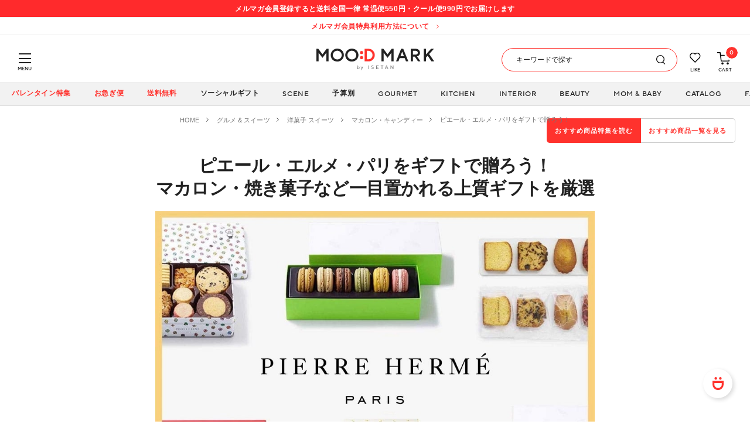

--- FILE ---
content_type: text/html;charset=UTF-8
request_url: https://isetan.mistore.jp/moodmark/journal0120/012014/
body_size: 87998
content:
<!doctype html>
<!--[if lt IE 7]> <html class="ie6 oldie" lang="en"> <![endif]-->
<!--[if IE 7]> <html class="ie7 oldie" lang="en"> <![endif]-->
<!--[if IE 8]> <html class="ie8 oldie" lang="en"> <![endif]-->
<!--[if gt IE 8]><!--> <html lang="ja"> <!--<![endif]-->
<head>

















































































<meta charset=UTF-8>

<meta http-equiv="x-ua-compatible" content="ie=edge">

<meta name="viewport" content="width=device-width, initial-scale=1">
<!-- カスタマイズ ここから -->
<!-- Google Tag Manager -->
<script>(function(w,d,s,l,i){w[l]=w[l]||[];w[l].push({'gtm.start':
new Date().getTime(),event:'gtm.js'});var f=d.getElementsByTagName(s)[0],
j=d.createElement(s),dl=l!='dataLayer'?'&l='+l:'';j.async=true;j.src=
'https://www.googletagmanager.com/gtm.js?id='+i+dl;f.parentNode.insertBefore(j,f);
})(window,document,'script','dataLayer','GTM-5S358FDK');</script>

<script>(function(w,d,s,l,i){w[l]=w[l]||[];w[l].push({'gtm.start':
new Date().getTime(),event:'gtm.js'});var f=d.getElementsByTagName(s)[0],
j=d.createElement(s),dl=l!='dataLayer'?'&l='+l:'';j.async=true;j.src=
'https://www.googletagmanager.com/gtm.js?id='+i+dl;f.parentNode.insertBefore(j,f);
})(window,document,'script','dataLayer','GTM-W7D97FC');</script>
<!-- End Google Tag Manager -->

<!-- カスタマイズ ここまで -->
<script type="text/javascript">
WebFontConfig = {
google: { families: [ 'Lato:100,300,700,100italic,300italic:latin', 'Crete+Round:400,400italic:latin' ] }
};
(function() {
var wf = document.createElement('script');
wf.src = ('https:' == document.location.protocol ? 'https' : 'http') +
'://ajax.googleapis.com/ajax/libs/webfont/1/webfont.js';
wf.type = 'text/javascript';
wf.async = 'true';
var s = document.getElementsByTagName('script')[0];
s.parentNode.insertBefore(wf, s);
})();
</script>


<title>ピエール・エルメ・パリをギフトで贈ろう！ マカロン・焼き菓子など一目置かれる上質ギフトを厳選 | ギフト プレゼントのMOO:D MARK by ISETAN（伊勢丹）</title>


<link href="https://isetan.mistore.jp/on/demandware.static/-/Sites-eGift-Library/ja_JP/dw7b962026/default/images/favicon_data.ico" rel="shortcut icon" />




<meta name="description" content="マカロンやケーキをはじめ、マドレーヌやサブレなどの焼き菓子、パート ド フリュイやキャラメルなどのコンフィズリーまで幅広いスイーツを展開する「ピエール・エルメ・パリ」のお菓子は全てが華やか。思わず、誰かに贈りたくなるような色鮮やかな洋菓子の魅力とおすすめのギフトをご紹介します！ムードマークなら、住所を知らない相手にも「ソーシャルギフト」で簡単にギフトが贈れて便利◎" />

<meta name="keywords" content="ピエールエルメ,ピエールエルメパリ,マカロン,焼き菓子,お菓子,洋菓子,スイーツ,ソーシャルギフト"/>



<!-- カスタマイズ ここから -->
<meta name="format-detection" content="telephone=no">
<!-- OG -->

<meta property="og:title" content="ピエール・エルメ・パリをギフトで贈ろう！ マカロン・焼き菓子など一目置かれる上質ギフトを厳選 | ギフト プレゼントのMOO:D MARK by ISETAN（伊勢丹）">

<meta property="og:type" content="article">

<meta property="og:description" content="マカロンやケーキをはじめ、マドレーヌやサブレなどの焼き菓子、パート ド フリュイやキャラメルなどのコンフィズリーまで幅広いスイーツを展開する「ピエール・エルメ・パリ」のお菓子は全てが華やか。思わず、誰かに贈りたくなるような色鮮やかな洋菓子の魅力とおすすめのギフトをご紹介します！ムードマークなら、住所を知らない相手にも「ソーシャルギフト」で簡単にギフトが贈れて便利◎" />

<meta property="og:url" content="https://isetan.mistore.jp/moodmark">

<meta property="og:image" content="https://isetan.mistore.jp/on/demandware.static/-/Sites-eGift-Library/ja_JP/dw0cc5f359/default/images/04_01.jpg" />

<meta property="og:site_name" content="MOO:D MARK （伊勢丹）">
<meta property="twitter:card" content="summary_large_image">

<meta property="twitter:title" content="ピエール・エルメ・パリをギフトで贈ろう！ マカロン・焼き菓子など一目置かれる上質ギフトを厳選 | ギフト プレゼントのMOO:D MARK by ISETAN（伊勢丹）">


<meta property="twitter:description" content="マカロンやケーキをはじめ、マドレーヌやサブレなどの焼き菓子、パート ド フリュイやキャラメルなどのコンフィズリーまで幅広いスイーツを展開する「ピエール・エルメ・パリ」のお菓子は全てが華やか。思わず、誰かに贈りたくなるような色鮮やかな洋菓子の魅力とおすすめのギフトをご紹介します！ムードマークなら、住所を知らない相手にも「ソーシャルギフト」で簡単にギフトが贈れて便利◎" />


<meta property="twitter:image" content="https://isetan.mistore.jp/on/demandware.static/-/Sites-eGift-Library/ja_JP/dw0cc5f359/default/images/04_01.jpg" />

<meta name="apple-mobile-web-app-title" content="MOO:D MARK">
<!-- 構造化データ(共通ヘッダー) -->









<!-- Start content-asset dwContentID="9f065dd169bc1c27786fb7061f" -->


<script type="application/ld+json">
{
  "@context": "https://schema.org",
  "@type": "WebSite",
  "name": "MOOD MARK by ISETAN",
  "alternateName": "ムードマーク",
  "url": "https://isetan.mistore.jp/moodmark",
  "description": "MOOD MARK（ムードマーク）は、伊勢丹が運営するギフト・プレゼント専門のオンラインストア。人気ブランドや話題の商品を多数取り揃え、贈る人・贈られる人の気持ちに寄り添うギフト選びをサポートします。",
  "potentialAction": {
    "@type": "SearchAction",
    "target": "https://isetan.mistore.jp/moodmark/search?q={search_term_string}",
    "query-input": "required name=search_term_string"
  },
  "publisher": {
    "@type": "Organization",
    "name": "株式会社三越伊勢丹",
    "alternateName": "Isetan Mitsukoshi Ltd.",
    "url": "https://www.imhds.co.jp/corporate/index.html",
    "logo": {
      "@type": "ImageObject",
      "url": "https://isetan.mistore.jp/on/demandware.static/-/Sites-eGift-Library/ja_JP/dwaa1fbb2d/assets/images/common/img-logo.jpg"
    },
    "address": {
      "@type": "PostalAddress",
      "addressCountry": "JP",
      "addressRegion": "東京都",
      "addressLocality": "新宿区",
      "postalCode": "160-0022",
      "streetAddress": "新宿3-14-1"
    },
    "contactPoint": [
      {
        "@type": "ContactPoint",
        "contactType": "customer service",
        "contactOption": "https://contact-moodmark.mistore.jp/p/acc_4022/all/"
      }
    ]
  }
}
</script>

<!-- End content-asset -->




<!-- iOS Safari and Chrome -->
<link rel="apple-touch-icon" sizes="180x180" href="https://isetan.mistore.jp/on/demandware.static/-/Sites-eGift-Library/ja_JP/dwbd91e829/default/images/apple-touch-icon.png">
<!-- CSS -->
<link rel="stylesheet" type="text/css" href="https://isetan.mistore.jp/on/demandware.static/-/Sites-eGift-Library/ja_JP/v1769119654087/assets/css/parts_common.css">
<link rel="stylesheet" type="text/css" href="https://isetan.mistore.jp/on/demandware.static/-/Sites-eGift-Library/ja_JP/v1769119654087/assets/css/item.css">
<link rel="preload" href="https://isetan.mistore.jp/on/demandware.static/-/Sites-eGift-Library/ja_JP/dw223be248/assets/font/396B46_1_0.woff" as="font" type="font/woff" crossorigin>
<link rel="preload" href="https://isetan.mistore.jp/on/demandware.static/-/Sites-eGift-Library/ja_JP/dwac6016ec/assets/font/396B46_0_0.woff" as="font" type="font/woff" crossorigin>
<link rel="preload" href="https://isetan.mistore.jp/on/demandware.static/-/Sites-eGift-Library/ja_JP/dw81c74d72/assets/font/396B46_0_0.ttf" as="font" type="font/ttf" crossorigin>
<link rel="preload" href="https://isetan.mistore.jp/on/demandware.static/-/Sites-eGift-Library/ja_JP/dwb5223656/assets/font/396B46_1_0.ttf" as="font" type="font/ttf" crossorigin>
<!-- JSはフッタに移動 -->




<link href="https://isetan.mistore.jp/on/demandware.static/Sites-eGift-Site/-/ja_JP/v1769119654087/lib/jquery/ui/jquery-ui.min.css" type="text/css" rel="stylesheet" />
<link href="//maxcdn.bootstrapcdn.com/font-awesome/4.3.0/css/font-awesome.min.css" rel="stylesheet">
<!--[if lt IE 9]>
<script src="/on/demandware.static/Sites-eGift-Site/-/ja_JP/v1769119654087/js/lib/html5.js"></script>
<![endif]-->

<script type="text/javascript">//<!--
/* <![CDATA[ (head-active_data.js) */
var dw = (window.dw || {});
dw.ac = {
    _analytics: null,
    _events: [],
    _category: "",
    _searchData: "",
    _anact: "",
    _anact_nohit_tag: "",
    _analytics_enabled: "true",
    _timeZone: "Asia/Tokyo",
    _capture: function(configs) {
        if (Object.prototype.toString.call(configs) === "[object Array]") {
            configs.forEach(captureObject);
            return;
        }
        dw.ac._events.push(configs);
    },
	capture: function() { 
		dw.ac._capture(arguments);
		// send to CQ as well:
		if (window.CQuotient) {
			window.CQuotient.trackEventsFromAC(arguments);
		}
	},
    EV_PRD_SEARCHHIT: "searchhit",
    EV_PRD_DETAIL: "detail",
    EV_PRD_RECOMMENDATION: "recommendation",
    EV_PRD_SETPRODUCT: "setproduct",
    applyContext: function(context) {
        if (typeof context === "object" && context.hasOwnProperty("category")) {
        	dw.ac._category = context.category;
        }
        if (typeof context === "object" && context.hasOwnProperty("searchData")) {
        	dw.ac._searchData = context.searchData;
        }
    },
    setDWAnalytics: function(analytics) {
        dw.ac._analytics = analytics;
    },
    eventsIsEmpty: function() {
        return 0 == dw.ac._events.length;
    }
};
/* ]]> */
// -->
</script>
<script type="text/javascript">//<!--
/* <![CDATA[ (head-cquotient.js) */
var CQuotient = window.CQuotient = {};
CQuotient.clientId = 'bdcj-eGift';
CQuotient.realm = 'BDCJ';
CQuotient.siteId = 'eGift';
CQuotient.instanceType = 'prd';
CQuotient.locale = 'ja_JP';
CQuotient.fbPixelId = '__UNKNOWN__';
CQuotient.activities = [];
CQuotient.cqcid='';
CQuotient.cquid='';
CQuotient.cqeid='';
CQuotient.cqlid='';
CQuotient.apiHost='api.cquotient.com';
/* Turn this on to test against Staging Einstein */
/* CQuotient.useTest= true; */
CQuotient.useTest = ('true' === 'false');
CQuotient.initFromCookies = function () {
	var ca = document.cookie.split(';');
	for(var i=0;i < ca.length;i++) {
	  var c = ca[i];
	  while (c.charAt(0)==' ') c = c.substring(1,c.length);
	  if (c.indexOf('cqcid=') == 0) {
		CQuotient.cqcid=c.substring('cqcid='.length,c.length);
	  } else if (c.indexOf('cquid=') == 0) {
		  var value = c.substring('cquid='.length,c.length);
		  if (value) {
		  	var split_value = value.split("|", 3);
		  	if (split_value.length > 0) {
			  CQuotient.cquid=split_value[0];
		  	}
		  	if (split_value.length > 1) {
			  CQuotient.cqeid=split_value[1];
		  	}
		  	if (split_value.length > 2) {
			  CQuotient.cqlid=split_value[2];
		  	}
		  }
	  }
	}
}
CQuotient.getCQCookieId = function () {
	if(window.CQuotient.cqcid == '')
		window.CQuotient.initFromCookies();
	return window.CQuotient.cqcid;
};
CQuotient.getCQUserId = function () {
	if(window.CQuotient.cquid == '')
		window.CQuotient.initFromCookies();
	return window.CQuotient.cquid;
};
CQuotient.getCQHashedEmail = function () {
	if(window.CQuotient.cqeid == '')
		window.CQuotient.initFromCookies();
	return window.CQuotient.cqeid;
};
CQuotient.getCQHashedLogin = function () {
	if(window.CQuotient.cqlid == '')
		window.CQuotient.initFromCookies();
	return window.CQuotient.cqlid;
};
CQuotient.trackEventsFromAC = function (/* Object or Array */ events) {
try {
	if (Object.prototype.toString.call(events) === "[object Array]") {
		events.forEach(_trackASingleCQEvent);
	} else {
		CQuotient._trackASingleCQEvent(events);
	}
} catch(err) {}
};
CQuotient._trackASingleCQEvent = function ( /* Object */ event) {
	if (event && event.id) {
		if (event.type === dw.ac.EV_PRD_DETAIL) {
			CQuotient.trackViewProduct( {id:'', alt_id: event.id, type: 'raw_sku'} );
		} // not handling the other dw.ac.* events currently
	}
};
CQuotient.trackViewProduct = function(/* Object */ cqParamData){
	var cq_params = {};
	cq_params.cookieId = CQuotient.getCQCookieId();
	cq_params.userId = CQuotient.getCQUserId();
	cq_params.emailId = CQuotient.getCQHashedEmail();
	cq_params.loginId = CQuotient.getCQHashedLogin();
	cq_params.product = cqParamData.product;
	cq_params.realm = cqParamData.realm;
	cq_params.siteId = cqParamData.siteId;
	cq_params.instanceType = cqParamData.instanceType;
	cq_params.locale = CQuotient.locale;
	
	if(CQuotient.sendActivity) {
		CQuotient.sendActivity(CQuotient.clientId, 'viewProduct', cq_params);
	} else {
		CQuotient.activities.push({activityType: 'viewProduct', parameters: cq_params});
	}
};
/* ]]> */
// -->
</script>


<!-- 崩れる為読み込まない -->
<!-- <link rel="stylesheet" type="text/css" href="https://isetan.mistore.jp/on/demandware.static/Sites-eGift-Site/-/ja_JP/v1769119654087/css/style.css" /> -->


<!-- <script type="text/javascript" src="//typesquare.com/3/tsst/script/ja/typesquare.js?5ce787e1877c45e7acbf516aac1e024a&auto_load_font=true" charset="utf-8"></script> -->
<link href="https://fonts.googleapis.com/css?family=Noto+Sans+JP:700&display=swap&subset=japanese" rel="stylesheet">
<!-- カスタマイズ ここまで -->
<!--[if lte IE 8]>
<script src="//cdnjs.cloudflare.com/ajax/libs/respond.js/1.4.2/respond.js" type="text/javascript"></script>
<script src="https://cdn.rawgit.com/chuckcarpenter/REM-unit-polyfill/master/js/rem.min.js" type="text/javascript"></script>
<![endif]-->


<meta name="google-site-verification" content="H4y7z3j7FsKtBDqet4-J1XK-6aPKtuKrGVzUJgFR3Ls" />








<script type="text/javascript">
if (window.jQuery) {
jQuery(document).ready(function(){
if(screen.width < 768){
jQuery('#footer').append('<a href="/moodmark/home" class="full-site-link">View Full Site</a>');
jQuery('.full-site-link')
.attr('href', '/on/demandware.store/Sites-eGift-Site/ja_JP/Home-FullSite')
.click(function(e) {
e.preventDefault();
jQuery.ajax({
url: '/on/demandware.store/Sites-eGift-Site/ja_JP/Home-FullSite',
success: function(){
window.location.reload();
}
});
}
);
}
});
}
</script>




<!-- Marketing Cloud Analytics -->
<script type="text/javascript" src="//515007404.collect.igodigital.com/collect.js"></script>
<!-- End Marketing Cloud Analytics -->








<link rel="canonical" href="https://isetan.mistore.jp/moodmark/journal0120/012014/" />



<!-- CSS -->
<link rel="stylesheet" type="text/css" href="https://isetan.mistore.jp/on/demandware.static/-/Sites-eGift-Library/ja_JP/v1769119654087/assets/css/parts_article.css">
<link rel="stylesheet" type="text/css" href="https://isetan.mistore.jp/on/demandware.static/-/Sites-eGift-Library/ja_JP/v1769119654087/assets/css/parts_products.css">
<link rel="stylesheet" type="text/css" href="https://isetan.mistore.jp/on/demandware.static/-/Sites-eGift-Library/ja_JP/v1769119654087/assets/css/parts_top.css">

</head>
<body ontouchstart>
<!-- Google Tag Manager (noscript) -->
<noscript><iframe src="https://www.googletagmanager.com/ns.html?id=GTM-5S358FDK"
height="0" width="0" style="display:none;visibility:hidden"></iframe></noscript>

<noscript><iframe src="https://www.googletagmanager.com/ns.html?id=GTM-W7D97FC"
height="0" width="0" style="display:none;visibility:hidden"></iframe></noscript>
<!-- End Google Tag Manager (noscript) -->



<div id="wrapper" class="pt_product-search-result">



	 


	





<div id="header-coupon" class="header-coupon-area">
<div class="block-coupon">    
<div class="inner">    
<p class="text">メルマガ会員登録すると送料全国一律 常温便550円・クール便990円でお届けします</p>      
</div>    
</div>
</div>

 
	


	 


	





<div class="header-info-area" id="information">
<div class="block-info">
<div class="inner"><a class="text" href="https://isetan.mistore.jp/moodmark/topinfo/">メルマガ会員特典利用方法について</a></div>
</div>
</div>

 
	
<header id="header" class="header">
<div class="header-top">










<!-- Start content-asset dwContentID="64ccdcfab88eff01d7aec3e829" -->


<div class="header_logo">
      <a href="https://isetan.mistore.jp/moodmark/home">
        <img src="https://isetan.mistore.jp/on/demandware.static/-/Sites-eGift-Library/ja_JP/dwaa1fbb2d/assets/images/common/img-logo.svg" alt="MOOD MARK by ISETAN">
      </a>
    </div>

<!-- End content-asset -->







<div id="menuButton" class="menu-button-wrap">
<a href="" class="menu-trigger">
<span></span>
<span></span>
<span></span>
</a>
<p class="label">MENU</p>
</div>
<div id="menu" class="menu-wrap">









<!-- Start content-asset dwContentID="b21b34e96f18b17ca6d1d49df7" -->


<div class="menu-wrap-title account-title">アカウント</div>

<!-- End content-asset -->




<ul class="user-menu">










<!-- Start content-asset dwContentID="85a30840638afac4066c3a1567" -->


<li><a href="https://isetan.mistore.jp/moodmark/login">新規登録 / ログイン</a></li>

<!-- End content-asset -->



 









<!-- Start content-asset dwContentID="f76c96b50793937b01ba7d571e" -->


<li><a href="https://isetan.mistore.jp/moodmark/account">マイページ</a></li>
<li><a href="https://isetan.mistore.jp/moodmark/board" target="_blank">ギフトボード</a></li>
<li><a href="https://isetan.mistore.jp/moodmark/guide.html?about_link_burger">ABOUT MOO:D MARK</a></li>

<!-- End content-asset -->



 </ul>
<ul class="menu">


<li><a>シーンから探す</a>
<div class="menu-child">
<ul>
<li class="first-back"><a>戻る</a></li>
<li class="title">シーンから探す</li>


<li>
<a>誕生日プレゼント</a>

<!-- 2階層目をアコーディオン展開 -->
<div class="menu-accordion">
<ul>


<li>
<a href="/moodmark/birthday/">
総合特集｜相手・予算・アイテム別
</a>
</li>





<li>
<a href="/moodmark/birthday/s010421/">
相手別｜女性に贈る！厳選ギフト＆人気ランキング
</a>
</li>



<li>
<a href="/moodmark/birthday/s010420/">
相手別｜彼女が喜ぶ人気のギフトランキング
</a>
</li>









<li>
<a href="/moodmark/birthday/s010416/">
相手別｜男性に贈りたい誕生日おすすめ一覧
</a>
</li>



<li>
<a href="/moodmark/birthday/s010419/">
相手別｜男友達に喜ばれるアイテムを厳選！
</a>
</li>



<li>
<a href="/moodmark/birthday/s010418/">
相手別｜彼氏に喜ばれる人気アイテムやブランドとは？
</a>
</li>





<li>
<a href="/moodmark/birthday/s010423/">
相手別｜母親が喜ぶ誕生日プレゼント人気ランキング
</a>
</li>



<li>
<a href="/moodmark/birthday/s010425/">
相手別｜無趣味な父親に贈る誕生日プレゼント
</a>
</li>





<li>
<a href="/moodmark/birthday/s010411/">
テーマ｜ネット友達の誕生日はこう祝う！喜ばれるギフトアイデア
</a>
</li>



<li>
<a href="/moodmark/birthday/s010422/">
テーマ｜ソーシャルギフト対応！オンラインで当日贈れるプレゼント
</a>
</li>



<li>
<a href="/moodmark/%E3%82%B7%E3%83%BC%E3%83%B3%E3%81%8B%E3%82%89%E6%8E%A2%E3%81%99/%E8%AA%95%E7%94%9F%E6%97%A5%E3%83%97%E3%83%AC%E3%82%BC%E3%83%B3%E3%83%88/%E3%81%99%E3%81%B9%E3%81%A6%E8%A6%8B%E3%82%8B/">
すべて見る
</a>
</li>


















</ul>
</div>

</li>



<li>
<a>結婚祝い</a>

<!-- 2階層目をアコーディオン展開 -->
<div class="menu-accordion">
<ul>


<li>
<a href="/moodmark/wedding/">
総合特集｜相手・予算・アイテム別
</a>
</li>



<li>
<a href="/moodmark/wedding/s010116/">
アイテム｜カタログギフト特集
</a>
</li>



<li>
<a href="/moodmark/wedding/s010119/">
アイテム｜食器ギフト特集
</a>
</li>



<li>
<a href="/moodmark/wedding/s010117/">
アイテム｜お菓子・スイーツ特集
</a>
</li>



<li>
<a href="/moodmark/wedding/s010118/">
アイテム｜タオルギフト特集
</a>
</li>



<li>
<a href="/moodmark/wedding/s010126/">
アイテム｜ペアギフトおすすめ一覧
</a>
</li>



<li>
<a href="/moodmark/wedding/s010121/">
テーマ｜ハイセンスでおしゃれな結婚祝い
</a>
</li>



<li>
<a href="/moodmark/wedding/s010125/">
テーマ｜ソーシャルギフトで贈る結婚祝い人気ランキング
</a>
</li>



<li>
<a href="/moodmark/wedding/s010122/">
テーマ｜結婚祝いの相場とマナー
</a>
</li>



<li>
<a href="/moodmark/wedding/s010111/">
テーマ｜結婚祝いにもらって嬉しいランキング特集
</a>
</li>







<li>
<a href="/moodmark/%E3%82%B7%E3%83%BC%E3%83%B3%E3%81%8B%E3%82%89%E6%8E%A2%E3%81%99/%E7%B5%90%E5%A9%9A%E7%A5%9D%E3%81%84/%E3%81%99%E3%81%B9%E3%81%A6%E8%A6%8B%E3%82%8B/">
すべて見る
</a>
</li>






























</ul>
</div>

</li>



<li>
<a>出産祝い</a>

<!-- 2階層目をアコーディオン展開 -->
<div class="menu-accordion">
<ul>


<li>
<a href="/moodmark/mombaby/">
総合特集｜女の子・男の子・ママ向け
</a>
</li>



<li>
<a href="/moodmark/mombaby/s010217/">
相手別｜出産祝い 女の子
</a>
</li>



<li>
<a href="/moodmark/mombaby/s010218/">
相手別｜出産祝い 男の子
</a>
</li>



<li>
<a href="/moodmark/mombaby/s010205/">
アイテム｜スタイギフト特集
</a>
</li>



























<li>
<a href="/moodmark/%E3%82%B7%E3%83%BC%E3%83%B3%E3%81%8B%E3%82%89%E6%8E%A2%E3%81%99/%E5%87%BA%E7%94%A3%E7%A5%9D%E3%81%84/%E3%81%99%E3%81%B9%E3%81%A6%E8%A6%8B%E3%82%8B/">
すべて見る
</a>
</li>






</ul>
</div>

</li>



<li>
<a>内祝い・お返し</a>

<!-- 2階層目をアコーディオン展開 -->
<div class="menu-accordion">
<ul>


<li>
<a href="/moodmark/thankyou/">
総合特集｜シーン・相手・予算別
</a>
</li>



<li>
<a href="/moodmark/thankyou/s010311/">
新着｜内祝い・お返しランキング
</a>
</li>



<li>
<a href="/moodmark/thankyou/s010312/">
相手別｜友達への内祝いはおしゃれなギフトを！
</a>
</li>



<li>
<a href="/moodmark/thankyou/s010313/">
相手別｜両親に贈る出産内祝い・結婚内祝い
</a>
</li>



<li>
<a href="/moodmark/thankyou/s010303/">
アイテム｜肉・グルメ
</a>
</li>



<li>
<a href="/moodmark/thankyou/s010302/">
アイテム｜枯れない花ギフト
</a>
</li>



<li>
<a href="/moodmark/thankyou/s010317/">
テーマ｜結婚内祝い・お返し特集
</a>
</li>



<li>
<a href="/moodmark/thankyou/s010318/">
テーマ｜出産内祝い・お返し特集
</a>
</li>







<li>
<a href="/moodmark/thankyou/s010301/">
テーマ｜引き出物や内祝いに。縁起物ギフト特集
</a>
</li>



<li>
<a href="/moodmark/thankyou/s010319/">
テーマ｜快気祝いのマナー＆おすすめ特集
</a>
</li>













<li>
<a href="/moodmark/%E3%82%B7%E3%83%BC%E3%83%B3%E3%81%8B%E3%82%89%E6%8E%A2%E3%81%99/%E5%86%85%E7%A5%9D%E3%81%84%E3%83%BB%E3%81%8A%E8%BF%94%E3%81%97/%E3%81%99%E3%81%B9%E3%81%A6%E8%A6%8B%E3%82%8B/">
すべて見る
</a>
</li>




</ul>
</div>

</li>





<li>
<a>送別・退職・異動</a>

<!-- 2階層目をアコーディオン展開 -->
<div class="menu-accordion">
<ul>


<li>
<a href="/moodmark/journal0112/011207/">
総合特集｜送別・異動・退職
</a>
</li>





<li>
<a href="/moodmark/%E3%82%B7%E3%83%BC%E3%83%B3%E3%81%8B%E3%82%89%E6%8E%A2%E3%81%99/%E9%80%81%E5%88%A5%E3%83%BB%E9%80%80%E8%81%B7%E3%83%BB%E7%95%B0%E5%8B%95/%E7%9B%B8%E6%89%8B%E5%88%A5%EF%BD%9C%E5%A5%B3%E6%80%A7%E3%81%8C%E3%82%82%E3%82%89%E3%81%A3%E3%81%A6%E5%AC%89%E3%81%97%E3%81%84%E3%81%8A%E3%81%97%E3%82%83%E3%82%8C%E3%81%AA%E9%80%80%E8%81%B7%E7%A5%9D%E3%81%84%E3%83%97%E3%83%AC%E3%82%BC%E3%83%B3%E3%83%88/">
相手別｜女性がもらって嬉しいおしゃれな退職祝いプレゼント
</a>
</li>



<li>
<a href="/moodmark/%E3%82%B7%E3%83%BC%E3%83%B3%E3%81%8B%E3%82%89%E6%8E%A2%E3%81%99/%E9%80%81%E5%88%A5%E3%83%BB%E9%80%80%E8%81%B7%E3%83%BB%E7%95%B0%E5%8B%95/%E7%9B%B8%E6%89%8B%E5%88%A5%EF%BD%9C%E7%94%B7%E6%80%A7%E3%81%8C%E3%82%82%E3%82%89%E3%81%A3%E3%81%A6%E5%AC%89%E3%81%97%E3%81%84%E9%80%80%E8%81%B7%E7%A5%9D%E3%81%84%E3%83%97%E3%83%AC%E3%82%BC%E3%83%B3%E3%83%88/">
相手別｜男性がもらって嬉しい退職祝いプレゼント
</a>
</li>



<li>
<a href="/moodmark/farewell/s010599/">
すべて見る
</a>
</li>


</ul>
</div>

</li>





<li>
<a>手土産</a>

<!-- 2階層目をアコーディオン展開 -->
<div class="menu-accordion">
<ul>


<li>
<a href="/moodmark/temiyage/">
総合特集｜相手・予算・アイテム別
</a>
</li>



<li>
<a href="/moodmark/temiyage/s010707/">
テーマ｜手土産にしたいセンスのいいお菓子リスト
</a>
</li>













<li>
<a href="/moodmark/%E3%82%B7%E3%83%BC%E3%83%B3%E3%81%8B%E3%82%89%E6%8E%A2%E3%81%99/%E6%89%8B%E5%9C%9F%E7%94%A3/%E3%81%99%E3%81%B9%E3%81%A6%E8%A6%8B%E3%82%8B/">
すべて見る
</a>
</li>


</ul>
</div>

</li>





<li>
<a>還暦祝い</a>

<!-- 2階層目をアコーディオン展開 -->
<div class="menu-accordion">
<ul>


<li>
<a href="/moodmark/theaged/s010900/">
総合特集｜長寿のお祝い・敬老ギフト
</a>
</li>







<li>
<a href="/moodmark/theaged/s010903/">
相手別｜両親が喜ぶお祝いおすすめ一覧
</a>
</li>

















<li>
<a href="/moodmark/theaged/s010996/">
還暦｜商品一覧
</a>
</li>



<li>
<a href="/moodmark/theaged/s010997/">
喜寿・古希｜商品一覧
</a>
</li>



<li>
<a href="/moodmark/theaged/s010998/">
金婚式・銀婚式｜商品一覧
</a>
</li>



<li>
<a href="/moodmark/theaged/s010999/">
すべて見る
</a>
</li>


</ul>
</div>

</li>






</ul>
</div>
</li>


<li>
<a>アイテムから探す</a>
<div class="menu-child">
<ul>

<li class="first-back"><a>戻る</a></li>
<li class="title">アイテムから探す</li>



<li>
<a>グルメ &amp; スイーツ</a>


<div class="menu-grandson">
<ul>
<li class="first-back"><a>戻る</a></li>
<li class="title">グルメ &amp; スイーツ</li>


<li>
<a>GOURMET一覧</a>


<div class="menu-accordion">
<ul>


<li>
<a href="/moodmark/%E3%82%B0%E3%83%AB%E3%83%A1-and-%E3%82%B9%E3%82%A4%E3%83%BC%E3%83%84/gourmet%E4%B8%80%E8%A6%A7/%E3%81%8A%E5%B9%B4%E8%B3%80/">
お年賀
</a>
</li>







<li>
<a href="/moodmark/foods-drink/0100/010002/">
季節のおすすめ品
</a>
</li>



<li>
<a href="/moodmark/%E3%82%B0%E3%83%AB%E3%83%A1-and-%E3%82%B9%E3%82%A4%E3%83%BC%E3%83%84/gourmet%E4%B8%80%E8%A6%A7/%E4%B8%89%E8%B6%8A%E4%BC%8A%E5%8B%A2%E4%B8%B9%E9%99%90%E5%AE%9A%EF%BC%86%E3%83%87%E3%83%91%E5%9C%B0%E4%B8%8B%E4%BA%BA%E6%B0%97%E3%82%B9%E3%82%A4%E3%83%BC%E3%83%84%E7%89%B9%E9%9B%86/">
三越伊勢丹限定＆デパ地下人気スイーツ特集
</a>
</li>



<li>
<a href="/moodmark/foods-drink/0100/010000/">
すべて見る
</a>
</li>


</ul>
</div>

</li>



<li>
<a>送料無料ギフト</a>


<div class="menu-accordion">
<ul>


<li>
<a href="/moodmark/foods-drink/0109/010900/">
すべて見る
</a>
</li>


</ul>
</div>

</li>



<li>
<a>洋菓子 スイーツ</a>


<div class="menu-accordion">
<ul>


<li>
<a href="/moodmark/foods-drink/0101/010101/">
焼き菓子・クッキー
</a>
</li>



<li>
<a href="/moodmark/foods-drink/0101/010102/">
パウンドケーキ・バームクーヘン
</a>
</li>



<li>
<a href="/moodmark/foods-drink/0101/010103/products/">
チョコレート
</a>
</li>



<li>
<a href="/moodmark/foods-drink/0101/010104/">
マカロン・キャンディー
</a>
</li>



<li>
<a href="/moodmark/foods-drink/0101/010105/products/">
ケーキ・アイス
</a>
</li>



<li>
<a href="/moodmark/foods-drink/0101/010106/">
ゼリー・ムース・プリン
</a>
</li>



<li>
<a href="/moodmark/foods-drink/0101/010100/">
すべて見る
</a>
</li>


</ul>
</div>

</li>



<li>
<a>和菓子 スイーツ</a>


<div class="menu-accordion">
<ul>


<li>
<a href="/moodmark/foods-drink/0102/010201/">
焼き菓子
</a>
</li>



<li>
<a href="/moodmark/foods-drink/0102/010202/">
羊羹・最中・饅頭
</a>
</li>



<li>
<a href="/moodmark/foods-drink/0102/010203/">
煎餅・おかき・豆菓子
</a>
</li>



<li>
<a href="/moodmark/foods-drink/0102/010204/">
あめ・干菓子
</a>
</li>



<li>
<a href="/moodmark/foods-drink/0102/010205/">
涼味菓子・アイス
</a>
</li>



<li>
<a href="/moodmark/foods-drink/0102/010200/">
すべて見る
</a>
</li>


</ul>
</div>

</li>



<li>
<a>惣菜おつまみ &amp; 肉・魚 &amp; フルーツ</a>


<div class="menu-accordion">
<ul>


<li>
<a href="/moodmark/foods-drink/0108/010803/">
肉・肉加工品
</a>
</li>



<li>
<a href="/moodmark/foods-drink/0108/010804/">
魚加工品
</a>
</li>



<li>
<a href="/moodmark/foods-drink/0108/010807/">
フルーツ・野菜
</a>
</li>



<li>
<a href="/moodmark/foods-drink/0108/010808/products/">
おつまみ
</a>
</li>



<li>
<a href="/moodmark/foods-drink/0108/010802/">
惣菜（和・洋・中華）
</a>
</li>



<li>
<a href="/moodmark/foods-drink/0108/010810/">
鍋
</a>
</li>



<li>
<a href="/moodmark/foods-drink/0108/010809/products/">
カレー・スープ・パスタソース
</a>
</li>



<li>
<a href="/moodmark/foods-drink/0108/010805/">
佃煮・梅干・漬物
</a>
</li>



<li>
<a href="/moodmark/foods-drink/0108/010801/">
パン・スコーン
</a>
</li>



<li>
<a href="/moodmark/foods-drink/0108/010800/">
すべて見る
</a>
</li>


</ul>
</div>

</li>



<li>
<a>コーヒー &amp; 紅茶</a>


<div class="menu-accordion">
<ul>


<li>
<a href="/moodmark/foods-drink/0104/010401/products/">
コーヒー
</a>
</li>



<li>
<a href="/moodmark/foods-drink/0104/010402/products/">
紅茶・ハーブティー
</a>
</li>



<li>
<a href="/moodmark/foods-drink/0104/010403/">
日本茶・中国茶
</a>
</li>



<li>
<a href="/moodmark/foods-drink/0104/010404/">
カフェインレス・デカフェ
</a>
</li>



<li>
<a href="/moodmark/foods-drink/0104/010400/">
すべて見る
</a>
</li>


</ul>
</div>

</li>



<li>
<a>ワイン &amp; 酒</a>


<div class="menu-accordion">
<ul>


<li>
<a href="/moodmark/foods-drink/0106/010601/products/">
赤ワイン
</a>
</li>



<li>
<a href="/moodmark/foods-drink/0106/010602/">
白ワイン・ロゼワイン
</a>
</li>



<li>
<a href="/moodmark/foods-drink/0106/010603/products/">
スパークリングワイン・スパークリング日本酒
</a>
</li>



<li>
<a href="/moodmark/foods-drink/0106/010610/">
日本ワイン
</a>
</li>



<li>
<a href="/moodmark/foods-drink/0106/010605/">
ビール
</a>
</li>



<li>
<a href="/moodmark/foods-drink/0106/010606/products/">
日本酒・焼酎
</a>
</li>



<li>
<a href="/moodmark/foods-drink/0106/010609/products/">
ウイスキー・スピリッツ
</a>
</li>





<li>
<a href="/moodmark/foods-drink/0106/010600/">
すべて見る
</a>
</li>


</ul>
</div>

</li>



<li>
<a>ドリンク &amp; ジュース</a>


<div class="menu-accordion">
<ul>


<li>
<a href="/moodmark/foods-drink/0103/010301/">
ジュース
</a>
</li>



<li>
<a href="/moodmark/foods-drink/0103/010302/">
ノンアルコールワイン・スパークリング
</a>
</li>





<li>
<a href="/moodmark/foods-drink/0103/010300/">
すべて見る
</a>
</li>


</ul>
</div>

</li>



<li>
<a>グロッサリー 食品</a>


<div class="menu-accordion">
<ul>


<li>
<a href="/moodmark/foods-drink/0107/010701/">
調味料・オイル
</a>
</li>



<li>
<a href="/moodmark/foods-drink/0107/010702/">
瓶詰め・缶詰め・加工品
</a>
</li>



<li>
<a href="/moodmark/foods-drink/0107/010703/">
乾麺
</a>
</li>



<li>
<a href="/moodmark/foods-drink/0107/010704/">
ドライフルーツ・ナッツ
</a>
</li>



<li>
<a href="/moodmark/foods-drink/0107/010705/">
ジャム・はちみつ
</a>
</li>



<li>
<a href="/moodmark/foods-drink/0107/010706/">
チーズ・乳製品
</a>
</li>



<li>
<a href="/moodmark/foods-drink/0107/010707/">
米
</a>
</li>



<li>
<a href="/moodmark/foods-drink/0107/010708/">
ベビーフード
</a>
</li>



<li>
<a href="/moodmark/foods-drink/0107/010709/">
食料品・その他
</a>
</li>



<li>
<a href="/moodmark/foods-drink/0107/010700/">
すべて見る
</a>
</li>


</ul>
</div>

</li>




</ul>
</div>

</li>




<li>
<a>キッチン用品 &amp; キッチン家電</a>


<div class="menu-grandson">
<ul>
<li class="first-back"><a>戻る</a></li>
<li class="title">キッチン用品 &amp; キッチン家電</li>


<li>
<a>KITCHEN一覧</a>


<div class="menu-accordion">
<ul>


<li>
<a href="/moodmark/cooking-table/0200/020000/">
すべて見る
</a>
</li>


</ul>
</div>

</li>







<li>
<a>食器　プレート＆グラス＆カトラリー</a>


<div class="menu-accordion">
<ul>


<li>
<a href="/moodmark/cooking-table/0204/020404/">
グラス・タンブラー
</a>
</li>



<li>
<a href="/moodmark/cooking-table/0204/020405/products/">
ビールグラス・ワイングラス・酒器
</a>
</li>



<li>
<a href="/moodmark/cooking-table/0204/020406/products/">
マグカップ・カップ＆ソーサー
</a>
</li>



<li>
<a href="/moodmark/cooking-table/0204/020407/">
保温保冷タンブラー・水筒
</a>
</li>



<li>
<a href="/moodmark/cooking-table/0204/020408/">
ティーポット・急須・ドリッパー
</a>
</li>



<li>
<a href="/moodmark/cooking-table/0204/020409/">
プレート・皿
</a>
</li>



<li>
<a href="/moodmark/cooking-table/0204/020410/">
ボウル・ココット・茶碗・お椀
</a>
</li>



<li>
<a href="/moodmark/cooking-table/0204/020401/">
箸・箸置き
</a>
</li>



<li>
<a href="/moodmark/cooking-table/0204/020402/">
フォーク・スプーン・ナイフ
</a>
</li>



<li>
<a href="/moodmark/cooking-table/0204/020411/products/">
食器ギフトセット
</a>
</li>



<li>
<a href="/moodmark/cooking-table/0204/020412/">
コースター・その他
</a>
</li>



<li>
<a href="/moodmark/cooking-table/0204/020400/">
すべて見る
</a>
</li>


</ul>
</div>

</li>



<li>
<a>調理道具 &amp; キッチン雑貨</a>


<div class="menu-accordion">
<ul>


<li>
<a href="/moodmark/cooking-table/0205/020501/products/">
鍋・フライパン・スキレット・ケトル
</a>
</li>



<li>
<a href="/moodmark/cooking-table/0205/020503/">
包丁・まな板
</a>
</li>



<li>
<a href="/moodmark/cooking-table/0205/020504/products/">
エプロン
</a>
</li>



<li>
<a href="/moodmark/cooking-table/0205/020505/">
クロス・トレイ・鍋敷き
</a>
</li>



<li>
<a href="/moodmark/cooking-table/0205/020509/">
弁当箱・保存容器
</a>
</li>



<li>
<a href="/moodmark/cooking-table/0205/020508/">
ワインツール
</a>
</li>



<li>
<a href="/moodmark/cooking-table/0205/020506/">
洗剤・その他
</a>
</li>



<li>
<a href="/moodmark/cooking-table/0205/020500/">
すべて見る
</a>
</li>


</ul>
</div>

</li>



<li>
<a>調理家電 キッチン家電</a>


<div class="menu-accordion">
<ul>


<li>
<a href="/moodmark/cooking-table/0206/020601/">
コーヒーメーカー・電気ポット
</a>
</li>



<li>
<a href="/moodmark/cooking-table/0206/020602/">
ホットプレート・トースター
</a>
</li>



<li>
<a href="/moodmark/cooking-table/0206/020603/">
ミキサー・ブレンダー・プロセッサー
</a>
</li>



<li>
<a href="/moodmark/cooking-table/0206/020604/">
炊飯器・ソーダサーバーその他
</a>
</li>



<li>
<a href="/moodmark/cooking-table/0206/020600/">
すべて見る
</a>
</li>


</ul>
</div>

</li>


</ul>
</div>

</li>




<li>
<a>インテリア</a>


<div class="menu-grandson">
<ul>
<li class="first-back"><a>戻る</a></li>
<li class="title">インテリア</li>


<li>
<a>INTERIOR一覧</a>


<div class="menu-accordion">
<ul>






<li>
<a href="/moodmark/interior/0300/030000/">
すべて見る
</a>
</li>


</ul>
</div>

</li>



<li>
<a>花 フラワー &amp; グリーン</a>


<div class="menu-accordion">
<ul>


<li>
<a href="/moodmark/interior/0303/030301/">
生花
</a>
</li>



<li>
<a href="/moodmark/interior/0303/030302/">
ドライフラワー・プリザーブドフラワー
</a>
</li>



<li>
<a href="/moodmark/interior/0303/030306/">
アーティフィシャルフラワー
</a>
</li>



<li>
<a href="/moodmark/interior/0303/030303/">
フラワー雑貨・ボタニカリウム
</a>
</li>



<li>
<a href="/moodmark/interior/0303/030305/">
花瓶 フラワーベース
</a>
</li>



<li>
<a href="/moodmark/interior/0303/030300/">
すべて見る
</a>
</li>


</ul>
</div>

</li>



<li>
<a>タオル &amp; バスグッズ</a>


<div class="menu-accordion">
<ul>


<li>
<a href="/moodmark/interior/0301/030101/products/">
タオル
</a>
</li>



<li>
<a href="/moodmark/nterior/0301/030102/">
バスアイテム・その他
</a>
</li>



<li>
<a href="/moodmark/interior/0301/030100/">
すべて見る
</a>
</li>


</ul>
</div>

</li>



<li>
<a>ルームウェア &amp; ファブリック &amp; 寝具</a>


<div class="menu-accordion">
<ul>


<li>
<a href="/moodmark/interior/0302/030201/products/">
パジャマ・ルームウェア・スリッパ
</a>
</li>



<li>
<a href="/moodmark/interior/0302/030205/products/">
ブランケット・ひざ掛け
</a>
</li>



<li>
<a href="/moodmark/interior/0302/030204/">
寝具・その他
</a>
</li>



<li>
<a href="/moodmark/interior/0302/030200/">
すべて見る
</a>
</li>


</ul>
</div>

</li>



<li>
<a>ルームフレグランス</a>


<div class="menu-accordion">
<ul>


<li>
<a href="/moodmark/interior/0304/030401/">
ディフューザー・ルームスプレー
</a>
</li>



<li>
<a href="/moodmark/interior/0304/030402/">
キャンドル・お香・その他
</a>
</li>



<li>
<a href="/moodmark/interior/0304/030400/">
すべて見る
</a>
</li>


</ul>
</div>

</li>





<li>
<a>ハウスキーピング</a>


<div class="menu-accordion">
<ul>


<li>
<a href="/moodmark/interior/0306/030601/">
収納グッズ
</a>
</li>



<li>
<a href="/moodmark/interior/0306/030602/">
掃除・洗濯グッズ
</a>
</li>



<li>
<a href="/moodmark/interior/0306/030603/">
ハウスキーピング・その他
</a>
</li>



<li>
<a href="/moodmark/interior/0306/030600/">
すべて見る
</a>
</li>


</ul>
</div>

</li>



<li>
<a>インテリア雑貨</a>


<div class="menu-accordion">
<ul>


<li>
<a href="/moodmark/interior/0307/030703/">
時計
</a>
</li>



<li>
<a href="/moodmark/interior/0307/030701/">
卓上オブジェ・置物
</a>
</li>



<li>
<a href="/moodmark/interior/0307/030702/">
アート・壁飾り
</a>
</li>



<li>
<a href="/moodmark/interior/0307/030700/">
すべて見る
</a>
</li>


</ul>
</div>

</li>



<li>
<a>ステーショナリー</a>


<div class="menu-accordion">
<ul>


<li>
<a href="/moodmark/interior/0309/030901/">
ボールペン・筆記具
</a>
</li>



<li>
<a href="/moodmark/interior/0309/030902/">
ノート・手帳・メモ帳
</a>
</li>



<li>
<a href="/moodmark/interior/0309/030903/">
小物・ケース・トレイ
</a>
</li>



<li>
<a href="/moodmark/interior/0309/030900/">
すべて見る
</a>
</li>


</ul>
</div>

</li>



<li>
<a>家電 &amp; オーディオ</a>


<div class="menu-accordion">
<ul>


<li>
<a href="/moodmark/interior/0311/031103/">
生活家電
</a>
</li>



<li>
<a href="/moodmark/interior/0311/031101/">
美容家電・健康家電
</a>
</li>



<li>
<a href="/moodmark/interior/0311/031102/">
イヤホン・スピーカー
</a>
</li>



<li>
<a href="/moodmark/interior/0311/031100/">
すべて見る
</a>
</li>


</ul>
</div>

</li>



<li>
<a>ペット用品</a>


<div class="menu-accordion">
<ul>


<li>
<a href="/moodmark/interior/0310/031001/">
犬用おやつ・フード・グッズ・服
</a>
</li>



<li>
<a href="/moodmark/interior/0310/031002/">
猫用おやつ・フード・グッズ
</a>
</li>



<li>
<a href="/moodmark/%E3%82%A4%E3%83%B3%E3%83%86%E3%83%AA%E3%82%A2/%E3%83%9A%E3%83%83%E3%83%88%E7%94%A8%E5%93%81/%E3%81%99%E3%81%B9%E3%81%A6%E8%A6%8B%E3%82%8B/">
すべて見る
</a>
</li>


</ul>
</div>

</li>


</ul>
</div>

</li>




<li>
<a>美容グッズ &amp; コスメ</a>


<div class="menu-grandson">
<ul>
<li class="first-back"><a>戻る</a></li>
<li class="title">美容グッズ &amp; コスメ</li>


<li>
<a>BEAUTY一覧</a>


<div class="menu-accordion">
<ul>


<li>
<a href="/moodmark/beauty/0400/040000/">
すべて見る
</a>
</li>


</ul>
</div>

</li>



<li>
<a>コフレ・セット＆限定コスメ</a>


<div class="menu-accordion">
<ul>


<li>
<a href="/moodmark/beauty/0409/040901/products/">
コスメセット・コフレ・トラベルキット
</a>
</li>



<li>
<a href="/moodmark/beauty/0409/040902/">
シーズン限定コスメ・コフレ
</a>
</li>



<li>
<a href="/moodmark/beauty/0409/040900/">
すべて見る
</a>
</li>


</ul>
</div>

</li>



<li>
<a>パーツケア</a>


<div class="menu-accordion">
<ul>


<li>
<a href="/moodmark/beauty/0404/040401/products/">
ハンドケア・ハンドクリーム
</a>
</li>



<li>
<a href="/moodmark/beauty/0404/040402/">
ネイルケア・ネイルオイル
</a>
</li>



<li>
<a href="/moodmark/beauty/0404/040403/">
リップクリーム・リップバーム
</a>
</li>



<li>
<a href="/moodmark/beauty/0404/040405/">
歯磨き・オーラルケア
</a>
</li>



<li>
<a href="/moodmark/beauty/0404/040406/">
ハンドジェル・衛生用品
</a>
</li>



<li>
<a href="/moodmark/beauty/0404/040404/">
パーツケア・その他
</a>
</li>



<li>
<a href="/moodmark/beauty/0404/040400/">
すべて見る
</a>
</li>


</ul>
</div>

</li>



<li>
<a>ボディケア</a>


<div class="menu-accordion">
<ul>


<li>
<a href="/moodmark/beauty/0405/040501/">
ボディクリーム
</a>
</li>



<li>
<a href="/moodmark/beauty/0405/040502/">
ボディミルク
</a>
</li>



<li>
<a href="/moodmark/beauty/0405/040503/">
ボディオイル
</a>
</li>



<li>
<a href="/moodmark/beauty/0405/040504/">
ボディケア・その他
</a>
</li>



<li>
<a href="/moodmark/beauty/0405/040506/">
ヘルスケアアイテム
</a>
</li>



<li>
<a href="/moodmark/beauty/0405/040507/">
ウォーム雑貨・ボディケア雑貨
</a>
</li>



<li>
<a href="/moodmark/beauty/0405/040505/">
フレグランス・香水
</a>
</li>



<li>
<a href="/moodmark/beauty/0405/040500/">
すべて見る
</a>
</li>


</ul>
</div>

</li>



<li>
<a>ヘアケア</a>


<div class="menu-accordion">
<ul>


<li>
<a href="/moodmark/beauty/0402/040201/">
シャンプー・トリートメント・コンディショナー
</a>
</li>



<li>
<a href="/moodmark/beauty/0402/040202/">
ヘアオイル・ヘアミスト
</a>
</li>



<li>
<a href="/moodmark/beauty/0402/040203/">
ヘアブラシ
</a>
</li>



<li>
<a href="/moodmark/beauty/0402/040205/">
ヘアアイロン・ドライヤー
</a>
</li>



<li>
<a href="/moodmark/beauty/0402/040204/">
ヘアケア・その他
</a>
</li>



<li>
<a href="/moodmark/beauty/0402/040200/">
すべて見る
</a>
</li>


</ul>
</div>

</li>



<li>
<a>バス</a>


<div class="menu-accordion">
<ul>


<li>
<a href="/moodmark/beauty/0403/040301/products/">
入浴剤
</a>
</li>



<li>
<a href="/moodmark/beauty/0403/040305/">
石鹸
</a>
</li>



<li>
<a href="/moodmark/beauty/0403/040303/">
ボディソープ
</a>
</li>



<li>
<a href="/moodmark/beauty/0403/040304/">
ハンドソープ
</a>
</li>



<li>
<a href="/moodmark/beauty/0403/040300/">
すべて見る
</a>
</li>


</ul>
</div>

</li>



<li>
<a>スキンケア</a>


<div class="menu-accordion">
<ul>


<li>
<a href="/moodmark/beauty/0412/041201/">
化粧水・フェイスミスト
</a>
</li>



<li>
<a href="/moodmark/beauty/0412/041202/">
美容液・クリーム
</a>
</li>



<li>
<a href="/moodmark/beauty/0412/041203/">
クレンジングオイル・洗顔料
</a>
</li>



<li>
<a href="/moodmark/beauty/0412/041204/">
フェイスマスク・シートマスク
</a>
</li>



<li>
<a href="/moodmark/%E7%BE%8E%E5%AE%B9%E3%82%B0%E3%83%83%E3%82%BA-and-%E3%82%B3%E3%82%B9%E3%83%A1/%E3%82%B9%E3%82%AD%E3%83%B3%E3%82%B1%E3%82%A2/%E3%81%99%E3%81%B9%E3%81%A6%E8%A6%8B%E3%82%8B/">
すべて見る
</a>
</li>


</ul>
</div>

</li>



<li>
<a>メイクアップ</a>


<div class="menu-accordion">
<ul>


<li>
<a href="/moodmark/beauty/0401/040101/">
リップ・グロス・口紅
</a>
</li>



<li>
<a href="/moodmark/beauty/0401/040102/">
マニキュア・ベースコート
</a>
</li>



<li>
<a href="/moodmark/beauty/0401/040103/">
アイメイク
</a>
</li>



<li>
<a href="/moodmark/beauty/0401/040105/">
メイクアップ・その他
</a>
</li>



<li>
<a href="/moodmark/beauty/0401/040100/">
すべて見る
</a>
</li>


</ul>
</div>

</li>





<li>
<a>インナーサポートドリンク&amp;フード&amp;サプリメント</a>


<div class="menu-accordion">
<ul>


<li>
<a href="/moodmark/beauty/0411/041101/">
インナーサポートドリンク
</a>
</li>



<li>
<a href="/moodmark/beauty/0411/041102/">
インナーサポートフード・サプリメント
</a>
</li>



<li>
<a href="/moodmark/beauty/0411/041100/">
すべて見る
</a>
</li>


</ul>
</div>

</li>



<li>
<a>ベビー &amp; マタニティ</a>


<div class="menu-accordion">
<ul>


<li>
<a href="/moodmark/beauty/0407/040701/">
ベビーケア
</a>
</li>



<li>
<a href="/moodmark/beauty/0407/040702/">
マタニティケア
</a>
</li>



<li>
<a href="/moodmark/beauty/0407/040700/">
すべて見る
</a>
</li>


</ul>
</div>

</li>




</ul>
</div>

</li>




<li>
<a>出産祝い &amp; ベビー</a>


<div class="menu-grandson">
<ul>
<li class="first-back"><a>戻る</a></li>
<li class="title">出産祝い &amp; ベビー</li>


<li>
<a>MOM &amp; BABY一覧</a>


<div class="menu-accordion">
<ul>


<li>
<a href="/moodmark/mom-baby/0500/050000/">
すべて見る
</a>
</li>


</ul>
</div>

</li>



<li>
<a>ベビー子供 洋服＆ブランケット</a>


<div class="menu-accordion">
<ul>


<li>
<a href="/moodmark/mombaby/0505/050505/">
タオル・おくるみ
</a>
</li>



<li>
<a href="/moodmark/mombaby/0505/050504/">
ポンチョ・ロンパース
</a>
</li>



<li>
<a href="/moodmark/mombaby/0505/050502/">
ブランケット
</a>
</li>



<li>
<a href="/moodmark/mombaby/0505/050503/">
ベビー子供ルームウエア・ナイトウエア
</a>
</li>



<li>
<a href="/moodmark/mombaby/0505/050501/">
ベビー服・子供服
</a>
</li>



<li>
<a href="/moodmark/mombaby/0505/050506/">
ベビー子供帽子・靴下・靴
</a>
</li>



<li>
<a href="/moodmark/mombaby/0505/050500/">
すべて見る
</a>
</li>


</ul>
</div>

</li>



<li>
<a>ベビー子供 食器＆スタイ＆雑貨</a>


<div class="menu-accordion">
<ul>


<li>
<a href="/moodmark/mombaby/0506/050601/">
ベビー子供 食器
</a>
</li>



<li>
<a href="/moodmark/mombaby/0506/050602/">
ベビー子供 スタイ・エプロン
</a>
</li>



<li>
<a href="/moodmark/mombaby/0506/050603/">
ベビー子供 バッグ・ポーチ
</a>
</li>



<li>
<a href="/moodmark/mombaby/0506/050604/">
ベビー子供 雑貨
</a>
</li>



<li>
<a href="/moodmark/mombaby/0506/050600/">
すべて見る
</a>
</li>


</ul>
</div>

</li>



<li>
<a>ぬいぐるみ＆おもちゃ＆おむつケーキ</a>


<div class="menu-accordion">
<ul>


<li>
<a href="/moodmark/mombaby/0507/050701/products/">
ぬいぐるみ
</a>
</li>



<li>
<a href="/moodmark/mombaby/0507/050702/">
おもちゃ
</a>
</li>



<li>
<a href="/moodmark/mombaby/0507/050703/">
おむつケーキ
</a>
</li>



<li>
<a href="/moodmark/mombaby/0507/050700/">
すべて見る
</a>
</li>


</ul>
</div>

</li>



<li>
<a>ケア用品＆フード</a>


<div class="menu-accordion">
<ul>


<li>
<a href="/moodmark/mombaby/0504/050404/">
ベビー ケア用品・フード
</a>
</li>



<li>
<a href="/moodmark/mombaby/0504/050405/">
マタニティ ケア用品
</a>
</li>



<li>
<a href="/moodmark/mombaby/0504/050400/">
すべて見る
</a>
</li>


</ul>
</div>

</li>



<li>
<a>ベビー子供 ギフトセット</a>


<div class="menu-accordion">
<ul>


<li>
<a href="/moodmark/mombaby/0508/050801/">
ベビー子供 食器ギフトセット
</a>
</li>



<li>
<a href="/moodmark/mom-baby/0508/050802/">
ベビー子供 ファッションギフトセット
</a>
</li>



<li>
<a href="/moodmark/mom-baby/0508/050804/">
ベビー子供 チケット
</a>
</li>



<li>
<a href="/moodmark/mom-baby/0508/050800/">
すべて見る
</a>
</li>


</ul>
</div>

</li>


</ul>
</div>

</li>




<li>
<a>カタログ &amp; 体験ギフト</a>


<div class="menu-grandson">
<ul>
<li class="first-back"><a>戻る</a></li>
<li class="title">カタログ &amp; 体験ギフト</li>


<li>
<a>CATALOG一覧</a>


<div class="menu-accordion">
<ul>


<li>
<a href="/moodmark/catalog-experience/0600/060000/">
すべて見る
</a>
</li>


</ul>
</div>

</li>



<li>
<a>カタログギフト</a>


<div class="menu-accordion">
<ul>


<li>
<a href="/moodmark/catalog-experience/0601/060101/">
選べるギフト
</a>
</li>



<li>
<a href="/moodmark/catalog-experience/0601/060100/">
すべて見る
</a>
</li>


</ul>
</div>

</li>



<li>
<a>体験ギフト</a>


<div class="menu-accordion">
<ul>


<li>
<a href="/moodmark/catalog-experience/0601/060201/">
カフェ・レストラン
</a>
</li>



<li>
<a href="/moodmark/catalog-experience/0601/060202/">
その他
</a>
</li>



<li>
<a href="/moodmark/catalog-experience/0601/060200/">
すべて見る
</a>
</li>


</ul>
</div>

</li>


</ul>
</div>

</li>




<li>
<a>ファッション雑貨 &amp; アクセサリー</a>


<div class="menu-grandson">
<ul>
<li class="first-back"><a>戻る</a></li>
<li class="title">ファッション雑貨 &amp; アクセサリー</li>


<li>
<a>FASHION一覧</a>


<div class="menu-accordion">
<ul>


<li>
<a href="/moodmark/fashion/0700/070000/">
すべて見る
</a>
</li>


</ul>
</div>

</li>



<li>
<a>ファッション雑貨</a>


<div class="menu-accordion">
<ul>


<li>
<a href="/moodmark/fashion/0702/070201/products/">
ハンカチ・ハンドタオル
</a>
</li>



<li>
<a href="/moodmark/fashion/0702/070206/products/">
バッグ・エコバッグ
</a>
</li>



<li>
<a href="/moodmark/fashion/0702/070211/">
ポーチ・巾着
</a>
</li>



<li>
<a href="/moodmark/fashion/0702/070202/products/">
靴下
</a>
</li>



<li>
<a href="/moodmark/fashion/0702/070204/">
ストール・マフラー・耳あて
</a>
</li>



<li>
<a href="/moodmark/fashion/0702/070209/">
手袋・UV手袋
</a>
</li>



<li>
<a href="/moodmark/fashion/0702/070208/">
帽子・ニット帽
</a>
</li>



<li>
<a href="/moodmark/fashion/0702/070205/">
傘・日傘・レイン
</a>
</li>



<li>
<a href="/moodmark/fashion/0702/070210/">
扇子
</a>
</li>



<li>
<a href="/moodmark/fashion/0702/070213/">
革小物
</a>
</li>



<li>
<a href="/moodmark/fashion/0702/070212/">
ガジェット
</a>
</li>



<li>
<a href="/moodmark/fashion/0702/070214/">
ファッションケア
</a>
</li>



<li>
<a href="/moodmark/fashion/0702/070203/">
雑貨・その他
</a>
</li>



<li>
<a href="/moodmark/fashion/0702/070207/">
洋服
</a>
</li>



<li>
<a href="/moodmark/fashion/0702/070215/">
キャラクター・コラボ品
</a>
</li>



<li>
<a href="/moodmark/fashion/0702/070200/">
すべて見る
</a>
</li>


</ul>
</div>

</li>



<li>
<a>アクセサリー</a>


<div class="menu-accordion">
<ul>


<li>
<a href="/moodmark/fashion/0701/070104/products/">
ヘアゴム・ヘアアクセサリー
</a>
</li>



<li>
<a href="/moodmark/fashion/0701/070102/">
ピアス・イヤリング・ネックレス
</a>
</li>



<li>
<a href="/moodmark/fashion/0701/070105/">
アクセサリー・その他
</a>
</li>



<li>
<a href="/moodmark/fashion/0701/070100/">
すべて見る
</a>
</li>






</ul>
</div>

</li>




</ul>
</div>

</li>




<li>
<a>メンズ</a>


<div class="menu-grandson">
<ul>
<li class="first-back"><a>戻る</a></li>
<li class="title">メンズ</li>


<li>
<a>MENS一覧</a>


<div class="menu-accordion">
<ul>


<li>
<a href="/moodmark/mens/0800/080000/">
すべて見る
</a>
</li>


</ul>
</div>

</li>



<li>
<a>メンズファッション雑貨</a>


<div class="menu-accordion">
<ul>


<li>
<a href="/moodmark/mens/0805/080501/">
メンズハンカチ
</a>
</li>



<li>
<a href="/moodmark/mens/0805/080502/">
メンズマフラー
</a>
</li>



<li>
<a href="/moodmark/mens/0805/080503/">
メンズ手袋
</a>
</li>



<li>
<a href="/moodmark/mens/0805/080504/">
メンズ帽子
</a>
</li>



<li>
<a href="/moodmark/mens/0805/080509/">
メンズ靴下
</a>
</li>



<li>
<a href="/moodmark/mens/0805/080507/">
メンズ傘・日傘
</a>
</li>



<li>
<a href="/moodmark/mens/0805/080506/">
メンズステーショナリー
</a>
</li>



<li>
<a href="/moodmark/mens/0805/080505/">
メンズ雑貨・その他
</a>
</li>



<li>
<a href="/moodmark/mens/0805/080508/">
メンズ洋服
</a>
</li>



<li>
<a href="/moodmark/mens/0805/080500/">
すべて見る
</a>
</li>


</ul>
</div>

</li>



<li>
<a>メンズコスメ &amp; ビューティー</a>


<div class="menu-accordion">
<ul>


<li>
<a href="/moodmark/mens/0804/080401/">
メンズヘアケア
</a>
</li>



<li>
<a href="/moodmark/mens/0804/080402/">
メンズスキンケア
</a>
</li>



<li>
<a href="/moodmark/mens/0804/080405/">
メンズパーツケア
</a>
</li>



<li>
<a href="/moodmark/mens/0804/080406/">
メンズボディケア
</a>
</li>



<li>
<a href="/moodmark/mens/0804/080404/">
メンズフレグランス・香水
</a>
</li>



<li>
<a href="/moodmark/mens/0804/080407/">
メンズコスメグルーミング
</a>
</li>



<li>
<a href="/moodmark/mens/0804/080403/">
メンズコスメ・ビューティーその他
</a>
</li>



<li>
<a href="/moodmark/mens/0804/080400/">
すべて見る
</a>
</li>


</ul>
</div>

</li>



<li>
<a>メンズルームウエア＆肌着</a>


<div class="menu-accordion">
<ul>


<li>
<a href="/moodmark/mens/0802/080201/">
メンズルームウエア・パジャマ
</a>
</li>



<li>
<a href="/moodmark/mens/0802/080206/">
メンズスリッパ・ルームソックス
</a>
</li>



<li>
<a href="/moodmark/mens/0802/080203/">
メンズ肌着
</a>
</li>



<li>
<a href="/moodmark/mens/0802/080200/">
すべて見る
</a>
</li>


</ul>
</div>

</li>





<li>
<a>メンズビジネス</a>


<div class="menu-accordion">
<ul>


<li>
<a href="/moodmark/mens/0801/080103/">
メンズ革小物
</a>
</li>



<li>
<a href="/moodmark/mens/0801/080105/">
メンズバッグ・ポーチ
</a>
</li>



<li>
<a href="/moodmark/mens/0801/080104/">
メンズビジネス・その他
</a>
</li>



<li>
<a href="/moodmark/mens/0801/080100/">
すべて見る
</a>
</li>


</ul>
</div>

</li>


</ul>
</div>

</li>


</ul>
</div>
</li>

	 


	





<li>
  <a href="#">ブランド ･ ショップから探す</a>
  <div class="menu-child">
      <ul>
        <li class="first-back"><a href="#">戻る</a></li>
        <li class="title">ブランド / ショップから探す</li>
        <li><a href="https://isetan.mistore.jp/moodmark/brandshoplist/">ブランド / ショップすべて見る</a></li>
      </ul>
      <ul>
        <li class="title">ピックアップブランド</li>
        <li><a href="https://isetan.mistore.jp/moodmark/search?prefn1=brand&amp;prefv1=%E3%82%A4%E3%82%BD%E3%83%83%E3%83%97%20%2F%20Aesop">イソップ</a></li>
        <li><a href="https://isetan.mistore.jp/moodmark/search?prefn1=brand&amp;prefv1=%E3%82%A4%E3%83%83%E3%82%BF%E3%83%A9%20%2F%20iittala">イッタラ</a></li>
        <li><a href="https://isetan.mistore.jp/moodmark/journal0120/012030/">ウカ</a></li>
        <li><a href="https://isetan.mistore.jp/moodmark/search?prefn1=brand&amp;prefv1=%E3%82%AA%E3%83%AD%E3%83%93%E3%82%A2%E3%83%B3%E3%82%B3%20%2F%20Orobianco">オロビアンコ</a></li>
        <li><a href="https://isetan.mistore.jp/moodmark/journal0123/012323/">鎌倉紅谷</a></li>
        <li><a href="https://isetan.mistore.jp/moodmark/journal0120/012019/">ジェラートピケ</a></li>
        <li><a href="https://isetan.mistore.jp/moodmark/journal0120/012035/">シロ</a></li>
        <li><a href="https://isetan.mistore.jp/moodmark/search?prefn1=brand&amp;prefv1=%E3%83%86%E3%82%A3%E3%83%BC%E3%83%9D%E3%83%B3%E3%83%89%20%2F%20TEAPOND">ティーポンド</a></li>
        <li><a href="https://isetan.mistore.jp/moodmark/search?prefn1=brand&amp;prefv1=%E3%81%A8%E3%82%89%E3%82%84">とらや</a></li>
        <li><a href="https://isetan.mistore.jp/moodmark/search?prefn1=brand&amp;prefv1=%E3%83%8E%E3%83%AF%E3%83%BB%E3%83%89%E3%82%A5%E3%83%BB%E3%83%96%E3%83%BC%E3%83%AB">ノワ・ドゥ・ブール</a></li>
        <li><a href="https://isetan.mistore.jp/moodmark/journal0120/012042/">バカラ</a></li>
        <li><a href="https://isetan.mistore.jp/moodmark/journal0120/012014/">ピエール・エルメ・パリ</a></li>
        <li><a href="https://isetan.mistore.jp/moodmark/journal0119/011912/">ファミリア</a></li>
        <li><a href="https://isetan.mistore.jp/moodmark/search?prefn1=brand&amp;prefv1=%E3%83%96%E3%83%AB%E3%83%BC%E3%83%9C%E3%83%88%E3%83%AB%E3%82%B3%E3%83%BC%E3%83%92%E3%83%BC%20%2F%20BLUE%20BOTTLE%20COFFEE">ブルーボトルコーヒー</a></li>
        <li><a href="https://isetan.mistore.jp/moodmark/search?prefn1=brand&amp;prefv1=%E3%83%9D%E3%83%AD%20%E3%83%A9%E3%83%AB%E3%83%95%20%E3%83%AD%E3%83%BC%E3%83%AC%E3%83%B3%20%2F%20POLO%20RALPH%20LAUREN">ポロ ラルフ ローレン</a></li>
        <li><a href="https://isetan.mistore.jp/moodmark/search?prefn1=brand&amp;prefv1=%E3%83%9F%E3%83%8A%20%E3%83%9A%E3%83%AB%E3%83%9B%E3%83%8D%E3%83%B3%20%2F%20min%C3%A4%20perhonen">ミナ ペルホネン</a></li>
        <li><a href="https://isetan.mistore.jp/moodmark/journal0120/012025/">リファ</a></li>
        <li><a href="https://isetan.mistore.jp/moodmark/search?prefn1=brand&amp;prefv1=%E3%83%A6%E3%83%9F%E3%82%B3%20%E3%82%A4%E3%82%A4%E3%83%9B%E3%82%B7%20%E3%83%9D%E3%83%BC%E3%82%BB%E3%83%AA%E3%83%B3%20%2F%20yumiko%20iihoshi%20porcelain">ユミコ イイホシ ポーセリン</a></li>
      </ul>
  </div>
</li>
<li><a href="https://isetan.mistore.jp/moodmark/christmas/">クリスマス特集から探す</a></li>
<li><a href="https://isetan.mistore.jp/moodmark/season/s011199/">お年賀・迎春特集から探す</a></li>
<li><a href="https://isetan.mistore.jp/moodmark/search?prefn1=gf_tagA&amp;prefv1=true">お急ぎ便商品から探す</a></li>
<li><a href="https://isetan.mistore.jp/moodmark/guide/guide_05_13.html">ソーシャルギフトを知る・探す</a></li>
<li><a href="https://isetan.mistore.jp/moodmark/mania/">マニアギフトから探す</a></li>
<!--<li><a href="https://isetan.mistore.jp/moodmark/library-search/category-title-sale.html">お試し品 ･ SALE</a></li>-->

 
	 </ul>









<!-- Start content-asset dwContentID="b23b4f11f7cc2f9681a3202f8a" -->


<ul class="link">
        <li><a href="https://isetan.mistore.jp/moodmark/guide/guide_07_01.html">FAQ</a></li>
        <li><a href="https://isetan.mistore.jp/moodmark/guide/guide_07_03.html">CONTACT</a></li>
        <li><a href="https://isetan.mistore.jp/moodmark/guide/guide_04_01.html">SHOPPING GUIDE</a></li>
        <li><a href="https://isetan.mistore.jp/moodmark/guide/guide_01_01.html">COMPANY</a></li>
      </ul>

<!-- End content-asset -->













<!-- Start content-asset dwContentID="631dce9dc32d024bd51205c484" -->


<ul class="sns">
  <li class="instagram"><a href="https://www.instagram.com/moodmark__gift" target="_blank"><img src="https://isetan.mistore.jp/on/demandware.static/-/Sites-eGift-Library/ja_JP/dw62fd38f7/assets/images/common/icon-instagram.svg" alt="instagram"></a></li>
  <li class="facebook"><a href="https://www.facebook.com/moodmark.gift/" target="_blank"><img src="https://isetan.mistore.jp/on/demandware.static/-/Sites-eGift-Library/ja_JP/dw25ee70f0/assets/images/common/icon-facebook.svg" alt="facebook"></a></li>
  <li class="pinterest"><a href="https://www.pinterest.jp/moodmark__gift/" target="_blank"><img src="https://isetan.mistore.jp/on/demandware.static/-/Sites-eGift-Library/ja_JP/dw866ec780/assets/images/common/icon-pinterest.svg" alt="pinterest"></a></li>
</ul>

<!-- End content-asset -->




</div>
<div class="user-item">
<ul>

<li class="board">
<a href="/moodmark/board" target="_blank"><img src="https://isetan.mistore.jp/on/demandware.static/-/Sites-eGift-Library/ja_JP/dw1bb68db4/assets/images/common/icon-board.svg" alt="board" ></a>
<p class="label">LIKE</p></li>

<li class="cart">
<a href="/moodmark/cart">
<img src="https://isetan.mistore.jp/on/demandware.static/-/Sites-eGift-Library/ja_JP/dw97e3b6f2/assets/images/common/icon-cart.svg" alt="cart" >
<span class="badge">




















































































0

</span>
</a>
<p class="label">CART</p>
</li>
</ul>
</div>

<div class="header_search">
<form action="/moodmark/search" method="get" class="header_search_form" name="header_search">
<input id="header_search_text" type="text" name="q" class="header_search_text" placeholder="キーワードで探す">
<input id="header_search_submit" type="submit" name="submit" class="header_search_btn" value="">
<input type="hidden" name="lang" value="ja_JP"/>
</form>
</div>
<div id="headerCover" class="cover"></div>
</div>

<div id="globalMenu" class="global-menu-wrap">

<div class="header_search" id="global_search">
<form action="/moodmark/search" method="get" class="header_search_form" name="global_search">
<input id="global_search_text" type="text" name="q" class="header_search_text" placeholder="キーワードで探す">
<input id="global_search_submit" type="submit" name="submit" class="header_search_btn" value="">
<input type="hidden" name="lang" value="ja_JP"/>
</form>
</div>
<ul>







<li class="null">
<a href="/moodmark/%E3%83%90%E3%83%AC%E3%83%B3%E3%82%BF%E3%82%A4%E3%83%B3%E7%89%B9%E9%9B%86/%E3%83%90%E3%83%AC%E3%83%B3%E3%82%BF%E3%82%A4%E3%83%B3%E7%89%B9%E9%9B%86/">
バレンタイン特集
</a>
</li>







<li class="null">
<a>お急ぎ便</a>
<div class="sub-global-menu">
<div class="sub-global-menu-inner">


<div class="menu-box">
<p class="ttl-sub-global-menu">お急ぎ便サービス対応一覧</p>
<ul>


<li>
<a href="/moodmark/%E3%81%8A%E6%80%A5%E3%81%8E%E4%BE%BF/%E3%81%8A%E6%80%A5%E3%81%8E%E4%BE%BF%E3%82%B5%E3%83%BC%E3%83%93%E3%82%B9%E5%AF%BE%E5%BF%9C%E4%B8%80%E8%A6%A7/%E3%82%B0%E3%83%AB%E3%83%A1%EF%BC%86%E3%82%B9%E3%82%A4%E3%83%BC%E3%83%84/" class="border-bottom">
グルメ＆スイーツ
</a>
</li>



<li>
<a href="/moodmark/%E3%81%8A%E6%80%A5%E3%81%8E%E4%BE%BF/%E3%81%8A%E6%80%A5%E3%81%8E%E4%BE%BF%E3%82%B5%E3%83%BC%E3%83%93%E3%82%B9%E5%AF%BE%E5%BF%9C%E4%B8%80%E8%A6%A7/%E3%82%AD%E3%83%83%E3%83%81%E3%83%B3%E7%94%A8%E5%93%81-and-%E5%AE%B6%E9%9B%BB/" class="border-bottom">
キッチン用品 &amp; 家電
</a>
</li>



<li>
<a href="/moodmark/%E3%81%8A%E6%80%A5%E3%81%8E%E4%BE%BF/%E3%81%8A%E6%80%A5%E3%81%8E%E4%BE%BF%E3%82%B5%E3%83%BC%E3%83%93%E3%82%B9%E5%AF%BE%E5%BF%9C%E4%B8%80%E8%A6%A7/%E3%82%A4%E3%83%B3%E3%83%86%E3%83%AA%E3%82%A2/" class="border-bottom">
インテリア
</a>
</li>



<li>
<a href="/moodmark/%E3%81%8A%E6%80%A5%E3%81%8E%E4%BE%BF/%E3%81%8A%E6%80%A5%E3%81%8E%E4%BE%BF%E3%82%B5%E3%83%BC%E3%83%93%E3%82%B9%E5%AF%BE%E5%BF%9C%E4%B8%80%E8%A6%A7/%E7%BE%8E%E5%AE%B9%E3%82%B0%E3%83%83%E3%82%BA-and-%E3%82%B3%E3%82%B9%E3%83%A1/" class="border-bottom">
美容グッズ &amp; コスメ
</a>
</li>



<li>
<a href="/moodmark/%E3%81%8A%E6%80%A5%E3%81%8E%E4%BE%BF/%E3%81%8A%E6%80%A5%E3%81%8E%E4%BE%BF%E3%82%B5%E3%83%BC%E3%83%93%E3%82%B9%E5%AF%BE%E5%BF%9C%E4%B8%80%E8%A6%A7/%E5%87%BA%E7%94%A3%E7%A5%9D%E3%81%84-and-%E3%83%99%E3%83%93%E3%83%BC/" class="border-bottom">
出産祝い &amp; ベビー
</a>
</li>





<li>
<a href="/moodmark/%E3%81%8A%E6%80%A5%E3%81%8E%E4%BE%BF/%E3%81%8A%E6%80%A5%E3%81%8E%E4%BE%BF%E3%82%B5%E3%83%BC%E3%83%93%E3%82%B9%E5%AF%BE%E5%BF%9C%E4%B8%80%E8%A6%A7/%E3%83%95%E3%82%A1%E3%83%83%E3%82%B7%E3%83%A7%E3%83%B3/" class="border-bottom">
ファッション
</a>
</li>



<li>
<a href="/moodmark/%E3%81%8A%E6%80%A5%E3%81%8E%E4%BE%BF/%E3%81%8A%E6%80%A5%E3%81%8E%E4%BE%BF%E3%82%B5%E3%83%BC%E3%83%93%E3%82%B9%E5%AF%BE%E5%BF%9C%E4%B8%80%E8%A6%A7/%E3%83%A1%E3%83%B3%E3%82%BA/" class="border-bottom">
メンズ
</a>
</li>



<li>
<a href="/moodmark/%E3%81%8A%E6%80%A5%E3%81%8E%E4%BE%BF/%E3%81%8A%E6%80%A5%E3%81%8E%E4%BE%BF%E3%82%B5%E3%83%BC%E3%83%93%E3%82%B9%E5%AF%BE%E5%BF%9C%E4%B8%80%E8%A6%A7/%E3%81%99%E3%81%B9%E3%81%A6%E8%A6%8B%E3%82%8B/" class="border-bottom">
すべて見る
</a>
</li>


</ul>
</div>


</div>
</div>
</li>






<li class="null">
<a>送料無料</a>
<div class="sub-global-menu">
<div class="sub-global-menu-inner">


<div class="menu-box">
<p class="ttl-sub-global-menu">送料無料ギフト一覧</p>
<ul>


<li>
<a href="/moodmark/%E9%80%81%E6%96%99%E7%84%A1%E6%96%99%E3%82%AE%E3%83%95%E3%83%88/%E9%80%81%E6%96%99%E7%84%A1%E6%96%99%E3%82%AE%E3%83%95%E3%83%88%E4%B8%80%E8%A6%A7/%E9%A3%9F%E5%93%81%E9%80%81%E6%96%99%E7%84%A1%E6%96%99%E4%B8%80%E8%A6%A7/" class="border-bottom">
食品送料無料一覧
</a>
</li>



<li>
<a href="/moodmark/1002/100202/" class="border-bottom">
キッチン・雑貨送料無料一覧
</a>
</li>


</ul>
</div>


</div>
</div>
</li>















































<li class="menu-social-gift">
<a>ソーシャルギフト</a>
<div class="sub-global-menu">
<div class="sub-global-menu-inner">


<div class="menu-box">
<p class="ttl-sub-global-menu">ソーシャルギフト対応一覧</p>
<ul>


<li>
<a href="/moodmark/%E3%82%BD%E3%83%BC%E3%82%B7%E3%83%A3%E3%83%AB%E3%82%AE%E3%83%95%E3%83%88/%E3%82%BD%E3%83%BC%E3%82%B7%E3%83%A3%E3%83%AB%E3%82%AE%E3%83%95%E3%83%88%E5%AF%BE%E5%BF%9C%E4%B8%80%E8%A6%A7/%E3%82%BD%E3%83%BC%E3%82%B7%E3%83%A3%E3%83%AB%E3%82%AE%E3%83%95%E3%83%88%E4%BD%BF%E3%81%84%E6%96%B9%E3%83%BB%E5%8F%97%E5%8F%96%E3%82%8A%E6%96%B9/" class="border-bottom">
ソーシャルギフト使い方・受取り方
</a>
</li>



<li>
<a href="/moodmark/%E3%82%BD%E3%83%BC%E3%82%B7%E3%83%A3%E3%83%AB%E3%82%AE%E3%83%95%E3%83%88/%E3%82%BD%E3%83%BC%E3%82%B7%E3%83%A3%E3%83%AB%E3%82%AE%E3%83%95%E3%83%88%E5%AF%BE%E5%BF%9C%E4%B8%80%E8%A6%A7/%E3%82%B0%E3%83%AB%E3%83%A1%EF%BC%86%E3%82%B9%E3%82%A4%E3%83%BC%E3%83%84/" class="border-bottom">
グルメ＆スイーツ
</a>
</li>



<li>
<a href="/moodmark/%E3%82%BD%E3%83%BC%E3%82%B7%E3%83%A3%E3%83%AB%E3%82%AE%E3%83%95%E3%83%88/%E3%82%BD%E3%83%BC%E3%82%B7%E3%83%A3%E3%83%AB%E3%82%AE%E3%83%95%E3%83%88%E5%AF%BE%E5%BF%9C%E4%B8%80%E8%A6%A7/%E8%8A%B1%EF%BC%86%E3%82%B0%E3%83%AA%E3%83%BC%E3%83%B3/" class="border-bottom">
花＆グリーン
</a>
</li>



<li>
<a href="/moodmark/%E3%82%BD%E3%83%BC%E3%82%B7%E3%83%A3%E3%83%AB%E3%82%AE%E3%83%95%E3%83%88/%E3%82%BD%E3%83%BC%E3%82%B7%E3%83%A3%E3%83%AB%E3%82%AE%E3%83%95%E3%83%88%E5%AF%BE%E5%BF%9C%E4%B8%80%E8%A6%A7/%E3%82%AD%E3%83%83%E3%83%81%E3%83%B3%E7%94%A8%E5%93%81-and-%E3%82%AD%E3%83%83%E3%83%81%E3%83%B3%E5%AE%B6%E9%9B%BB/" class="border-bottom">
キッチン用品 &amp; キッチン家電
</a>
</li>



<li>
<a href="/moodmark/%E3%82%BD%E3%83%BC%E3%82%B7%E3%83%A3%E3%83%AB%E3%82%AE%E3%83%95%E3%83%88/%E3%82%BD%E3%83%BC%E3%82%B7%E3%83%A3%E3%83%AB%E3%82%AE%E3%83%95%E3%83%88%E5%AF%BE%E5%BF%9C%E4%B8%80%E8%A6%A7/%E3%82%A4%E3%83%B3%E3%83%86%E3%83%AA%E3%82%A2/" class="border-bottom">
インテリア
</a>
</li>



<li>
<a href="/moodmark/%E3%82%BD%E3%83%BC%E3%82%B7%E3%83%A3%E3%83%AB%E3%82%AE%E3%83%95%E3%83%88/%E3%82%BD%E3%83%BC%E3%82%B7%E3%83%A3%E3%83%AB%E3%82%AE%E3%83%95%E3%83%88%E5%AF%BE%E5%BF%9C%E4%B8%80%E8%A6%A7/%E7%BE%8E%E5%AE%B9%E3%82%B0%E3%83%83%E3%82%BA-and-%E3%82%B3%E3%82%B9%E3%83%A1/" class="border-bottom">
美容グッズ &amp; コスメ
</a>
</li>



<li>
<a href="/moodmark/%E3%82%BD%E3%83%BC%E3%82%B7%E3%83%A3%E3%83%AB%E3%82%AE%E3%83%95%E3%83%88/%E3%82%BD%E3%83%BC%E3%82%B7%E3%83%A3%E3%83%AB%E3%82%AE%E3%83%95%E3%83%88%E5%AF%BE%E5%BF%9C%E4%B8%80%E8%A6%A7/%E5%87%BA%E7%94%A3%E7%A5%9D%E3%81%84-and-%E3%83%99%E3%83%93%E3%83%BC/" class="border-bottom">
出産祝い &amp; ベビー
</a>
</li>



<li>
<a href="/moodmark/%E3%82%BD%E3%83%BC%E3%82%B7%E3%83%A3%E3%83%AB%E3%82%AE%E3%83%95%E3%83%88/%E3%82%BD%E3%83%BC%E3%82%B7%E3%83%A3%E3%83%AB%E3%82%AE%E3%83%95%E3%83%88%E5%AF%BE%E5%BF%9C%E4%B8%80%E8%A6%A7/%E3%82%AB%E3%82%BF%E3%83%AD%E3%82%B0-and-%E4%BD%93%E9%A8%93%E3%82%AE%E3%83%95%E3%83%88/" class="border-bottom">
カタログ &amp; 体験ギフト
</a>
</li>



<li>
<a href="/moodmark/%E3%82%BD%E3%83%BC%E3%82%B7%E3%83%A3%E3%83%AB%E3%82%AE%E3%83%95%E3%83%88/%E3%82%BD%E3%83%BC%E3%82%B7%E3%83%A3%E3%83%AB%E3%82%AE%E3%83%95%E3%83%88%E5%AF%BE%E5%BF%9C%E4%B8%80%E8%A6%A7/%E3%83%95%E3%82%A1%E3%83%83%E3%82%B7%E3%83%A7%E3%83%B3/" class="border-bottom">
ファッション
</a>
</li>



<li>
<a href="/moodmark/%E3%82%BD%E3%83%BC%E3%82%B7%E3%83%A3%E3%83%AB%E3%82%AE%E3%83%95%E3%83%88/%E3%82%BD%E3%83%BC%E3%82%B7%E3%83%A3%E3%83%AB%E3%82%AE%E3%83%95%E3%83%88%E5%AF%BE%E5%BF%9C%E4%B8%80%E8%A6%A7/%E3%83%A1%E3%83%B3%E3%82%BA/" class="border-bottom">
メンズ
</a>
</li>



<li>
<a href="/moodmark/%E3%82%BD%E3%83%BC%E3%82%B7%E3%83%A3%E3%83%AB%E3%82%AE%E3%83%95%E3%83%88/%E3%82%BD%E3%83%BC%E3%82%B7%E3%83%A3%E3%83%AB%E3%82%AE%E3%83%95%E3%83%88%E5%AF%BE%E5%BF%9C%E4%B8%80%E8%A6%A7/%E3%81%99%E3%81%B9%E3%81%A6%E8%A6%8B%E3%82%8B/" class="border-bottom">
すべて見る
</a>
</li>


</ul>
</div>



<div class="menu-box">
<p class="ttl-sub-global-menu">ソーシャルギフト 特集一覧</p>
<ul>


<li>
<a href="/moodmark/%E3%82%BD%E3%83%BC%E3%82%B7%E3%83%A3%E3%83%AB%E3%82%AE%E3%83%95%E3%83%88/%E3%82%BD%E3%83%BC%E3%82%B7%E3%83%A3%E3%83%AB%E3%82%AE%E3%83%95%E3%83%88-%E7%89%B9%E9%9B%86%E4%B8%80%E8%A6%A7/%E3%82%BD%E3%83%BC%E3%82%B7%E3%83%A3%E3%83%AB%E3%82%AE%E3%83%95%E3%83%88-%E4%BD%BF%E3%81%84%E6%96%B9%E3%83%BB%E7%89%B9%E9%9B%86top/" class="border-bottom">
ソーシャルギフト 使い方・特集TOP
</a>
</li>



<li>
<a href="/moodmark/socialgift/catalog/" class="border-bottom">
ソーシャルギフトで贈るカタログギフト特集
</a>
</li>



<li>
<a href="/moodmark/socialgift/sweets/" class="border-bottom">
ソーシャルギフトで贈るお菓子特集
</a>
</li>



<li>
<a href="/moodmark/socialgift/departmentcosme/" class="border-bottom">
ソーシャルギフトで贈るデパコス特集
</a>
</li>


</ul>
</div>


</div>
</div>
</li>



<li class="menu-scene">
<a>SCENE</a>
<div class="sub-global-menu">
<div class="sub-global-menu-inner">


<div class="menu-box">
<p class="ttl-sub-global-menu">誕生日プレゼント</p>
<ul>


<li>
<a href="/moodmark/birthday/" class="border-bottom">
総合特集｜相手・予算・アイテム別
</a>
</li>





<li>
<a href="/moodmark/birthday/s010421/" class="border-bottom">
相手別｜女性に贈る！厳選ギフト＆人気ランキング
</a>
</li>



<li>
<a href="/moodmark/birthday/s010420/" class="border-bottom">
相手別｜彼女が喜ぶ人気のギフトランキング
</a>
</li>









<li>
<a href="/moodmark/birthday/s010416/" class="border-bottom">
相手別｜男性に贈りたい誕生日おすすめ一覧
</a>
</li>



<li>
<a href="/moodmark/birthday/s010419/" class="border-bottom">
相手別｜男友達に喜ばれるアイテムを厳選！
</a>
</li>



<li>
<a href="/moodmark/birthday/s010418/" class="border-bottom">
相手別｜彼氏に喜ばれる人気アイテムやブランドとは？
</a>
</li>





<li>
<a href="/moodmark/birthday/s010423/" class="border-bottom">
相手別｜母親が喜ぶ誕生日プレゼント人気ランキング
</a>
</li>



<li>
<a href="/moodmark/birthday/s010425/" class="border-bottom">
相手別｜無趣味な父親に贈る誕生日プレゼント
</a>
</li>





<li>
<a href="/moodmark/birthday/s010411/" class="border-bottom">
テーマ｜ネット友達の誕生日はこう祝う！喜ばれるギフトアイデア
</a>
</li>



<li>
<a href="/moodmark/birthday/s010422/" class="border-bottom">
テーマ｜ソーシャルギフト対応！オンラインで当日贈れるプレゼント
</a>
</li>



<li>
<a href="/moodmark/%E3%82%B7%E3%83%BC%E3%83%B3%E3%81%8B%E3%82%89%E6%8E%A2%E3%81%99/%E8%AA%95%E7%94%9F%E6%97%A5%E3%83%97%E3%83%AC%E3%82%BC%E3%83%B3%E3%83%88/%E3%81%99%E3%81%B9%E3%81%A6%E8%A6%8B%E3%82%8B/" class="border-bottom">
すべて見る
</a>
</li>


















</ul>
</div>



<div class="menu-box">
<p class="ttl-sub-global-menu">結婚祝い</p>
<ul>


<li>
<a href="/moodmark/wedding/" class="border-bottom">
総合特集｜相手・予算・アイテム別
</a>
</li>



<li>
<a href="/moodmark/wedding/s010116/" class="border-bottom">
アイテム｜カタログギフト特集
</a>
</li>



<li>
<a href="/moodmark/wedding/s010119/" class="border-bottom">
アイテム｜食器ギフト特集
</a>
</li>



<li>
<a href="/moodmark/wedding/s010117/" class="border-bottom">
アイテム｜お菓子・スイーツ特集
</a>
</li>



<li>
<a href="/moodmark/wedding/s010118/" class="border-bottom">
アイテム｜タオルギフト特集
</a>
</li>



<li>
<a href="/moodmark/wedding/s010126/" class="border-bottom">
アイテム｜ペアギフトおすすめ一覧
</a>
</li>



<li>
<a href="/moodmark/wedding/s010121/" class="border-bottom">
テーマ｜ハイセンスでおしゃれな結婚祝い
</a>
</li>



<li>
<a href="/moodmark/wedding/s010125/" class="border-bottom">
テーマ｜ソーシャルギフトで贈る結婚祝い人気ランキング
</a>
</li>



<li>
<a href="/moodmark/wedding/s010122/" class="border-bottom">
テーマ｜結婚祝いの相場とマナー
</a>
</li>



<li>
<a href="/moodmark/wedding/s010111/" class="border-bottom">
テーマ｜結婚祝いにもらって嬉しいランキング特集
</a>
</li>







<li>
<a href="/moodmark/%E3%82%B7%E3%83%BC%E3%83%B3%E3%81%8B%E3%82%89%E6%8E%A2%E3%81%99/%E7%B5%90%E5%A9%9A%E7%A5%9D%E3%81%84/%E3%81%99%E3%81%B9%E3%81%A6%E8%A6%8B%E3%82%8B/" class="border-bottom">
すべて見る
</a>
</li>






























</ul>
</div>



<div class="menu-box">
<p class="ttl-sub-global-menu">出産祝い</p>
<ul>


<li>
<a href="/moodmark/mombaby/" class="border-bottom">
総合特集｜女の子・男の子・ママ向け
</a>
</li>



<li>
<a href="/moodmark/mombaby/s010217/" class="border-bottom">
相手別｜出産祝い 女の子
</a>
</li>



<li>
<a href="/moodmark/mombaby/s010218/" class="border-bottom">
相手別｜出産祝い 男の子
</a>
</li>



<li>
<a href="/moodmark/mombaby/s010205/" class="border-bottom">
アイテム｜スタイギフト特集
</a>
</li>



























<li>
<a href="/moodmark/%E3%82%B7%E3%83%BC%E3%83%B3%E3%81%8B%E3%82%89%E6%8E%A2%E3%81%99/%E5%87%BA%E7%94%A3%E7%A5%9D%E3%81%84/%E3%81%99%E3%81%B9%E3%81%A6%E8%A6%8B%E3%82%8B/" class="border-bottom">
すべて見る
</a>
</li>






</ul>
</div>



<div class="menu-box">
<p class="ttl-sub-global-menu">内祝い・お返し</p>
<ul>


<li>
<a href="/moodmark/thankyou/" class="border-bottom">
総合特集｜シーン・相手・予算別
</a>
</li>



<li>
<a href="/moodmark/thankyou/s010311/" class="border-bottom">
新着｜内祝い・お返しランキング
</a>
</li>



<li>
<a href="/moodmark/thankyou/s010312/" class="border-bottom">
相手別｜友達への内祝いはおしゃれなギフトを！
</a>
</li>



<li>
<a href="/moodmark/thankyou/s010313/" class="border-bottom">
相手別｜両親に贈る出産内祝い・結婚内祝い
</a>
</li>



<li>
<a href="/moodmark/thankyou/s010303/" class="border-bottom">
アイテム｜肉・グルメ
</a>
</li>



<li>
<a href="/moodmark/thankyou/s010302/" class="border-bottom">
アイテム｜枯れない花ギフト
</a>
</li>



<li>
<a href="/moodmark/thankyou/s010317/" class="border-bottom">
テーマ｜結婚内祝い・お返し特集
</a>
</li>



<li>
<a href="/moodmark/thankyou/s010318/" class="border-bottom">
テーマ｜出産内祝い・お返し特集
</a>
</li>







<li>
<a href="/moodmark/thankyou/s010301/" class="border-bottom">
テーマ｜引き出物や内祝いに。縁起物ギフト特集
</a>
</li>



<li>
<a href="/moodmark/thankyou/s010319/" class="border-bottom">
テーマ｜快気祝いのマナー＆おすすめ特集
</a>
</li>













<li>
<a href="/moodmark/%E3%82%B7%E3%83%BC%E3%83%B3%E3%81%8B%E3%82%89%E6%8E%A2%E3%81%99/%E5%86%85%E7%A5%9D%E3%81%84%E3%83%BB%E3%81%8A%E8%BF%94%E3%81%97/%E3%81%99%E3%81%B9%E3%81%A6%E8%A6%8B%E3%82%8B/" class="border-bottom">
すべて見る
</a>
</li>




</ul>
</div>





<div class="menu-box">
<p class="ttl-sub-global-menu">送別・退職・異動</p>
<ul>


<li>
<a href="/moodmark/journal0112/011207/" class="border-bottom">
総合特集｜送別・異動・退職
</a>
</li>





<li>
<a href="/moodmark/%E3%82%B7%E3%83%BC%E3%83%B3%E3%81%8B%E3%82%89%E6%8E%A2%E3%81%99/%E9%80%81%E5%88%A5%E3%83%BB%E9%80%80%E8%81%B7%E3%83%BB%E7%95%B0%E5%8B%95/%E7%9B%B8%E6%89%8B%E5%88%A5%EF%BD%9C%E5%A5%B3%E6%80%A7%E3%81%8C%E3%82%82%E3%82%89%E3%81%A3%E3%81%A6%E5%AC%89%E3%81%97%E3%81%84%E3%81%8A%E3%81%97%E3%82%83%E3%82%8C%E3%81%AA%E9%80%80%E8%81%B7%E7%A5%9D%E3%81%84%E3%83%97%E3%83%AC%E3%82%BC%E3%83%B3%E3%83%88/" class="border-bottom">
相手別｜女性がもらって嬉しいおしゃれな退職祝いプレゼント
</a>
</li>



<li>
<a href="/moodmark/%E3%82%B7%E3%83%BC%E3%83%B3%E3%81%8B%E3%82%89%E6%8E%A2%E3%81%99/%E9%80%81%E5%88%A5%E3%83%BB%E9%80%80%E8%81%B7%E3%83%BB%E7%95%B0%E5%8B%95/%E7%9B%B8%E6%89%8B%E5%88%A5%EF%BD%9C%E7%94%B7%E6%80%A7%E3%81%8C%E3%82%82%E3%82%89%E3%81%A3%E3%81%A6%E5%AC%89%E3%81%97%E3%81%84%E9%80%80%E8%81%B7%E7%A5%9D%E3%81%84%E3%83%97%E3%83%AC%E3%82%BC%E3%83%B3%E3%83%88/" class="border-bottom">
相手別｜男性がもらって嬉しい退職祝いプレゼント
</a>
</li>



<li>
<a href="/moodmark/farewell/s010599/" class="border-bottom">
すべて見る
</a>
</li>


</ul>
</div>





<div class="menu-box">
<p class="ttl-sub-global-menu">手土産</p>
<ul>


<li>
<a href="/moodmark/temiyage/" class="border-bottom">
総合特集｜相手・予算・アイテム別
</a>
</li>



<li>
<a href="/moodmark/temiyage/s010707/" class="border-bottom">
テーマ｜手土産にしたいセンスのいいお菓子リスト
</a>
</li>













<li>
<a href="/moodmark/%E3%82%B7%E3%83%BC%E3%83%B3%E3%81%8B%E3%82%89%E6%8E%A2%E3%81%99/%E6%89%8B%E5%9C%9F%E7%94%A3/%E3%81%99%E3%81%B9%E3%81%A6%E8%A6%8B%E3%82%8B/" class="border-bottom">
すべて見る
</a>
</li>


</ul>
</div>





<div class="menu-box">
<p class="ttl-sub-global-menu">還暦祝い</p>
<ul>


<li>
<a href="/moodmark/theaged/s010900/" class="border-bottom">
総合特集｜長寿のお祝い・敬老ギフト
</a>
</li>







<li>
<a href="/moodmark/theaged/s010903/" class="border-bottom">
相手別｜両親が喜ぶお祝いおすすめ一覧
</a>
</li>

















<li>
<a href="/moodmark/theaged/s010996/" class="border-bottom">
還暦｜商品一覧
</a>
</li>



<li>
<a href="/moodmark/theaged/s010997/" class="border-bottom">
喜寿・古希｜商品一覧
</a>
</li>



<li>
<a href="/moodmark/theaged/s010998/" class="border-bottom">
金婚式・銀婚式｜商品一覧
</a>
</li>



<li>
<a href="/moodmark/theaged/s010999/" class="border-bottom">
すべて見る
</a>
</li>


</ul>
</div>






</div>
</div>
</li>



<li class="menu-price">
<a>予算別</a>
<div class="sub-global-menu">
<div class="sub-global-menu-inner">


<div class="menu-box">
<p class="ttl-sub-global-menu">全カテゴリ</p>
<ul>


<li>
<a href="/moodmark/%E4%BA%88%E7%AE%97%E5%88%A5/%E5%85%A8%E3%82%AB%E3%83%86%E3%82%B4%E3%83%AA/under%EF%BF%A53%2C000/" class="border-bottom">
under￥3,000
</a>
</li>



<li>
<a href="/moodmark/%E4%BA%88%E7%AE%97%E5%88%A5/%E5%85%A8%E3%82%AB%E3%83%86%E3%82%B4%E3%83%AA/%EF%BF%A53%2C000-%EF%BF%A55%2C000/" class="border-bottom">
￥3,000-￥5,000
</a>
</li>



<li>
<a href="/moodmark/%E4%BA%88%E7%AE%97%E5%88%A5/%E5%85%A8%E3%82%AB%E3%83%86%E3%82%B4%E3%83%AA/%EF%BF%A55%2C000-%EF%BF%A510%2C000/" class="border-bottom">
￥5,000-￥10,000
</a>
</li>



<li>
<a href="/moodmark/%E4%BA%88%E7%AE%97%E5%88%A5/%E5%85%A8%E3%82%AB%E3%83%86%E3%82%B4%E3%83%AA/over%EF%BF%A510%2C000/" class="border-bottom">
over￥10,000
</a>
</li>



<li>
<a href="/moodmark/%E4%BA%88%E7%AE%97%E5%88%A5/%E5%85%A8%E3%82%AB%E3%83%86%E3%82%B4%E3%83%AA/%E3%81%99%E3%81%B9%E3%81%A6%E8%A6%8B%E3%82%8B/" class="border-bottom">
すべて見る
</a>
</li>


</ul>
</div>



<div class="menu-box">
<p class="ttl-sub-global-menu">グルメ</p>
<ul>


<li>
<a href="/moodmark/%E4%BA%88%E7%AE%97%E5%88%A5/%E3%82%B0%E3%83%AB%E3%83%A1/under%EF%BF%A53%2C000/" class="border-bottom">
under￥3,000
</a>
</li>



<li>
<a href="/moodmark/%E4%BA%88%E7%AE%97%E5%88%A5/%E3%82%B0%E3%83%AB%E3%83%A1/%EF%BF%A53%2C000-%EF%BF%A55%2C000/" class="border-bottom">
￥3,000-￥5,000
</a>
</li>



<li>
<a href="/moodmark/%E4%BA%88%E7%AE%97%E5%88%A5/%E3%82%B0%E3%83%AB%E3%83%A1/%EF%BF%A55%2C000-%EF%BF%A510%2C000/" class="border-bottom">
￥5,000-￥10,000
</a>
</li>



<li>
<a href="/moodmark/%E4%BA%88%E7%AE%97%E5%88%A5/%E3%82%B0%E3%83%AB%E3%83%A1/over%EF%BF%A510%2C000/" class="border-bottom">
over￥10,000
</a>
</li>



<li>
<a href="/moodmark/%E4%BA%88%E7%AE%97%E5%88%A5/%E3%82%B0%E3%83%AB%E3%83%A1/%E3%81%99%E3%81%B9%E3%81%A6%E8%A6%8B%E3%82%8B/" class="border-bottom">
すべて見る
</a>
</li>


</ul>
</div>



<div class="menu-box">
<p class="ttl-sub-global-menu">キッチン用品 &amp; 家電</p>
<ul>


<li>
<a href="/moodmark/%E4%BA%88%E7%AE%97%E5%88%A5/%E3%82%AD%E3%83%83%E3%83%81%E3%83%B3%E7%94%A8%E5%93%81-and-%E5%AE%B6%E9%9B%BB/under%EF%BF%A53%2C000/" class="border-bottom">
under￥3,000
</a>
</li>



<li>
<a href="/moodmark/%E4%BA%88%E7%AE%97%E5%88%A5/%E3%82%AD%E3%83%83%E3%83%81%E3%83%B3%E7%94%A8%E5%93%81-and-%E5%AE%B6%E9%9B%BB/%EF%BF%A53%2C000-%EF%BF%A55%2C000/" class="border-bottom">
￥3,000-￥5,000
</a>
</li>



<li>
<a href="/moodmark/%E4%BA%88%E7%AE%97%E5%88%A5/%E3%82%AD%E3%83%83%E3%83%81%E3%83%B3%E7%94%A8%E5%93%81-and-%E5%AE%B6%E9%9B%BB/%EF%BF%A55%2C000-%EF%BF%A510%2C000/" class="border-bottom">
￥5,000-￥10,000
</a>
</li>



<li>
<a href="/moodmark/%E4%BA%88%E7%AE%97%E5%88%A5/%E3%82%AD%E3%83%83%E3%83%81%E3%83%B3%E7%94%A8%E5%93%81-and-%E5%AE%B6%E9%9B%BB/over%EF%BF%A510%2C000/" class="border-bottom">
over￥10,000
</a>
</li>



<li>
<a href="/moodmark/%E4%BA%88%E7%AE%97%E5%88%A5/%E3%82%AD%E3%83%83%E3%83%81%E3%83%B3%E7%94%A8%E5%93%81-and-%E5%AE%B6%E9%9B%BB/%E3%81%99%E3%81%B9%E3%81%A6%E8%A6%8B%E3%82%8B/" class="border-bottom">
すべて見る
</a>
</li>


</ul>
</div>



<div class="menu-box">
<p class="ttl-sub-global-menu">インテリア</p>
<ul>


<li>
<a href="/moodmark/%E4%BA%88%E7%AE%97%E5%88%A5/%E3%82%A4%E3%83%B3%E3%83%86%E3%83%AA%E3%82%A2/under%EF%BF%A53%2C000/" class="border-bottom">
under￥3,000
</a>
</li>



<li>
<a href="/moodmark/%E4%BA%88%E7%AE%97%E5%88%A5/%E3%82%A4%E3%83%B3%E3%83%86%E3%83%AA%E3%82%A2/%EF%BF%A53%2C000-%EF%BF%A55%2C000/" class="border-bottom">
￥3,000-￥5,000
</a>
</li>



<li>
<a href="/moodmark/%E4%BA%88%E7%AE%97%E5%88%A5/%E3%82%A4%E3%83%B3%E3%83%86%E3%83%AA%E3%82%A2/%EF%BF%A55%2C000-%EF%BF%A510%2C000/" class="border-bottom">
￥5,000-￥10,000
</a>
</li>



<li>
<a href="/moodmark/%E4%BA%88%E7%AE%97%E5%88%A5/%E3%82%A4%E3%83%B3%E3%83%86%E3%83%AA%E3%82%A2/over%EF%BF%A510%2C000/" class="border-bottom">
over￥10,000
</a>
</li>



<li>
<a href="/moodmark/%E4%BA%88%E7%AE%97%E5%88%A5/%E3%82%A4%E3%83%B3%E3%83%86%E3%83%AA%E3%82%A2/%E3%81%99%E3%81%B9%E3%81%A6%E8%A6%8B%E3%82%8B/" class="border-bottom">
すべて見る
</a>
</li>


</ul>
</div>



<div class="menu-box">
<p class="ttl-sub-global-menu">美容グッズ &amp; コスメ</p>
<ul>


<li>
<a href="/moodmark/%E4%BA%88%E7%AE%97%E5%88%A5/%E7%BE%8E%E5%AE%B9%E3%82%B0%E3%83%83%E3%82%BA-and-%E3%82%B3%E3%82%B9%E3%83%A1/under%EF%BF%A53%2C000/" class="border-bottom">
under￥3,000
</a>
</li>



<li>
<a href="/moodmark/%E4%BA%88%E7%AE%97%E5%88%A5/%E7%BE%8E%E5%AE%B9%E3%82%B0%E3%83%83%E3%82%BA-and-%E3%82%B3%E3%82%B9%E3%83%A1/%EF%BF%A53%2C000-%EF%BF%A55%2C000/" class="border-bottom">
￥3,000-￥5,000
</a>
</li>



<li>
<a href="/moodmark/%E4%BA%88%E7%AE%97%E5%88%A5/%E7%BE%8E%E5%AE%B9%E3%82%B0%E3%83%83%E3%82%BA-and-%E3%82%B3%E3%82%B9%E3%83%A1/%EF%BF%A55%2C000-%EF%BF%A510%2C000/" class="border-bottom">
￥5,000-￥10,000
</a>
</li>



<li>
<a href="/moodmark/%E4%BA%88%E7%AE%97%E5%88%A5/%E7%BE%8E%E5%AE%B9%E3%82%B0%E3%83%83%E3%82%BA-and-%E3%82%B3%E3%82%B9%E3%83%A1/over%EF%BF%A510%2C000/" class="border-bottom">
over￥10,000
</a>
</li>



<li>
<a href="/moodmark/%E4%BA%88%E7%AE%97%E5%88%A5/%E7%BE%8E%E5%AE%B9%E3%82%B0%E3%83%83%E3%82%BA-and-%E3%82%B3%E3%82%B9%E3%83%A1/%E3%81%99%E3%81%B9%E3%81%A6%E8%A6%8B%E3%82%8B/" class="border-bottom">
すべて見る
</a>
</li>


</ul>
</div>



<div class="menu-box">
<p class="ttl-sub-global-menu">出産祝い</p>
<ul>


<li>
<a href="/moodmark/%E4%BA%88%E7%AE%97%E5%88%A5/%E5%87%BA%E7%94%A3%E7%A5%9D%E3%81%84/under%EF%BF%A53%2C000/" class="border-bottom">
under￥3,000
</a>
</li>



<li>
<a href="/moodmark/%E4%BA%88%E7%AE%97%E5%88%A5/%E5%87%BA%E7%94%A3%E7%A5%9D%E3%81%84/%EF%BF%A53%2C000-%EF%BF%A55%2C000/" class="border-bottom">
￥3,000-￥5,000
</a>
</li>



<li>
<a href="/moodmark/%E4%BA%88%E7%AE%97%E5%88%A5/%E5%87%BA%E7%94%A3%E7%A5%9D%E3%81%84/%EF%BF%A55%2C000-%EF%BF%A510%2C000/" class="border-bottom">
￥5,000-￥10,000
</a>
</li>



<li>
<a href="/moodmark/%E4%BA%88%E7%AE%97%E5%88%A5/%E5%87%BA%E7%94%A3%E7%A5%9D%E3%81%84/over%EF%BF%A510%2C000/" class="border-bottom">
over￥10,000
</a>
</li>



<li>
<a href="/moodmark/%E4%BA%88%E7%AE%97%E5%88%A5/%E5%87%BA%E7%94%A3%E7%A5%9D%E3%81%84/%E3%81%99%E3%81%B9%E3%81%A6%E8%A6%8B%E3%82%8B/" class="border-bottom">
すべて見る
</a>
</li>


</ul>
</div>



<div class="menu-box">
<p class="ttl-sub-global-menu">カタログギフト</p>
<ul>


<li>
<a href="/moodmark/%E4%BA%88%E7%AE%97%E5%88%A5/%E3%82%AB%E3%82%BF%E3%83%AD%E3%82%B0%E3%82%AE%E3%83%95%E3%83%88/under%EF%BF%A55%2C000/" class="border-bottom">
under￥5,000
</a>
</li>



<li>
<a href="/moodmark/%E4%BA%88%E7%AE%97%E5%88%A5/%E3%82%AB%E3%82%BF%E3%83%AD%E3%82%B0%E3%82%AE%E3%83%95%E3%83%88/%EF%BF%A55%2C000-%EF%BF%A510%2C000/" class="border-bottom">
￥5,000-￥10,000
</a>
</li>



<li>
<a href="/moodmark/%E4%BA%88%E7%AE%97%E5%88%A5/%E3%82%AB%E3%82%BF%E3%83%AD%E3%82%B0%E3%82%AE%E3%83%95%E3%83%88/over%EF%BF%A510%2C000/" class="border-bottom">
over￥10,000
</a>
</li>



<li>
<a href="/moodmark/%E4%BA%88%E7%AE%97%E5%88%A5/%E3%82%AB%E3%82%BF%E3%83%AD%E3%82%B0%E3%82%AE%E3%83%95%E3%83%88/%E3%81%99%E3%81%B9%E3%81%A6%E8%A6%8B%E3%82%8B/" class="border-bottom">
すべて見る
</a>
</li>


</ul>
</div>



<div class="menu-box">
<p class="ttl-sub-global-menu">ファッション雑貨</p>
<ul>


<li>
<a href="/moodmark/%E4%BA%88%E7%AE%97%E5%88%A5/%E3%83%95%E3%82%A1%E3%83%83%E3%82%B7%E3%83%A7%E3%83%B3%E9%9B%91%E8%B2%A8/under%EF%BF%A53%2C000/" class="border-bottom">
under￥3,000
</a>
</li>



<li>
<a href="/moodmark/%E4%BA%88%E7%AE%97%E5%88%A5/%E3%83%95%E3%82%A1%E3%83%83%E3%82%B7%E3%83%A7%E3%83%B3%E9%9B%91%E8%B2%A8/%EF%BF%A53%2C000-%EF%BF%A55%2C000/" class="border-bottom">
￥3,000-￥5,000
</a>
</li>



<li>
<a href="/moodmark/%E4%BA%88%E7%AE%97%E5%88%A5/%E3%83%95%E3%82%A1%E3%83%83%E3%82%B7%E3%83%A7%E3%83%B3%E9%9B%91%E8%B2%A8/%EF%BF%A55%2C000-%EF%BF%A510%2C000/" class="border-bottom">
￥5,000-￥10,000
</a>
</li>



<li>
<a href="/moodmark/%E4%BA%88%E7%AE%97%E5%88%A5/%E3%83%95%E3%82%A1%E3%83%83%E3%82%B7%E3%83%A7%E3%83%B3%E9%9B%91%E8%B2%A8/over%EF%BF%A510%2C000/" class="border-bottom">
over￥10,000
</a>
</li>



<li>
<a href="/moodmark/%E4%BA%88%E7%AE%97%E5%88%A5/%E3%83%95%E3%82%A1%E3%83%83%E3%82%B7%E3%83%A7%E3%83%B3%E9%9B%91%E8%B2%A8/%E3%81%99%E3%81%B9%E3%81%A6%E8%A6%8B%E3%82%8B/" class="border-bottom">
すべて見る
</a>
</li>


</ul>
</div>



<div class="menu-box">
<p class="ttl-sub-global-menu">メンズギフト</p>
<ul>


<li>
<a href="/moodmark/%E4%BA%88%E7%AE%97%E5%88%A5/%E3%83%A1%E3%83%B3%E3%82%BA%E3%82%AE%E3%83%95%E3%83%88/under%EF%BF%A53%2C000/" class="border-bottom">
under￥3,000
</a>
</li>



<li>
<a href="/moodmark/%E4%BA%88%E7%AE%97%E5%88%A5/%E3%83%A1%E3%83%B3%E3%82%BA%E3%82%AE%E3%83%95%E3%83%88/%EF%BF%A53%2C000-%EF%BF%A55%2C000/" class="border-bottom">
￥3,000-￥5,000
</a>
</li>



<li>
<a href="/moodmark/%E4%BA%88%E7%AE%97%E5%88%A5/%E3%83%A1%E3%83%B3%E3%82%BA%E3%82%AE%E3%83%95%E3%83%88/%EF%BF%A55%2C000-%EF%BF%A510%2C000/" class="border-bottom">
￥5,000-￥10,000
</a>
</li>



<li>
<a href="/moodmark/%E4%BA%88%E7%AE%97%E5%88%A5/%E3%83%A1%E3%83%B3%E3%82%BA%E3%82%AE%E3%83%95%E3%83%88/over%EF%BF%A510%2C000/" class="border-bottom">
over￥10,000
</a>
</li>



<li>
<a href="/moodmark/%E4%BA%88%E7%AE%97%E5%88%A5/%E3%83%A1%E3%83%B3%E3%82%BA%E3%82%AE%E3%83%95%E3%83%88/%E3%81%99%E3%81%B9%E3%81%A6%E8%A6%8B%E3%82%8B/" class="border-bottom">
すべて見る
</a>
</li>


</ul>
</div>


</div>
</div>
</li>





<li class="menu-foods-drink">
<a>GOURMET</a>
<div class="sub-global-menu">
<div class="sub-global-menu-inner">


<div class="menu-box">
<p class="ttl-sub-global-menu">GOURMET一覧</p>
<ul>


<li>
<a href="/moodmark/%E3%82%B0%E3%83%AB%E3%83%A1-and-%E3%82%B9%E3%82%A4%E3%83%BC%E3%83%84/gourmet%E4%B8%80%E8%A6%A7/%E3%81%8A%E5%B9%B4%E8%B3%80/" class="border-bottom">
お年賀
</a>
</li>







<li>
<a href="/moodmark/foods-drink/0100/010002/" class="border-bottom">
季節のおすすめ品
</a>
</li>



<li>
<a href="/moodmark/%E3%82%B0%E3%83%AB%E3%83%A1-and-%E3%82%B9%E3%82%A4%E3%83%BC%E3%83%84/gourmet%E4%B8%80%E8%A6%A7/%E4%B8%89%E8%B6%8A%E4%BC%8A%E5%8B%A2%E4%B8%B9%E9%99%90%E5%AE%9A%EF%BC%86%E3%83%87%E3%83%91%E5%9C%B0%E4%B8%8B%E4%BA%BA%E6%B0%97%E3%82%B9%E3%82%A4%E3%83%BC%E3%83%84%E7%89%B9%E9%9B%86/" class="border-bottom">
三越伊勢丹限定＆デパ地下人気スイーツ特集
</a>
</li>



<li>
<a href="/moodmark/foods-drink/0100/010000/" class="border-bottom">
すべて見る
</a>
</li>


</ul>
</div>



<div class="menu-box">
<p class="ttl-sub-global-menu">送料無料ギフト</p>
<ul>


<li>
<a href="/moodmark/foods-drink/0109/010900/" class="border-bottom">
すべて見る
</a>
</li>


</ul>
</div>



<div class="menu-box">
<p class="ttl-sub-global-menu">洋菓子 スイーツ</p>
<ul>


<li>
<a href="/moodmark/foods-drink/0101/010101/" class="border-bottom">
焼き菓子・クッキー
</a>
</li>



<li>
<a href="/moodmark/foods-drink/0101/010102/" class="border-bottom">
パウンドケーキ・バームクーヘン
</a>
</li>



<li>
<a href="/moodmark/foods-drink/0101/010103/products/" class="border-bottom">
チョコレート
</a>
</li>



<li>
<a href="/moodmark/foods-drink/0101/010104/" class="border-bottom">
マカロン・キャンディー
</a>
</li>



<li>
<a href="/moodmark/foods-drink/0101/010105/products/" class="border-bottom">
ケーキ・アイス
</a>
</li>



<li>
<a href="/moodmark/foods-drink/0101/010106/" class="border-bottom">
ゼリー・ムース・プリン
</a>
</li>



<li>
<a href="/moodmark/foods-drink/0101/010100/" class="border-bottom">
すべて見る
</a>
</li>


</ul>
</div>



<div class="menu-box">
<p class="ttl-sub-global-menu">和菓子 スイーツ</p>
<ul>


<li>
<a href="/moodmark/foods-drink/0102/010201/" class="border-bottom">
焼き菓子
</a>
</li>



<li>
<a href="/moodmark/foods-drink/0102/010202/" class="border-bottom">
羊羹・最中・饅頭
</a>
</li>



<li>
<a href="/moodmark/foods-drink/0102/010203/" class="border-bottom">
煎餅・おかき・豆菓子
</a>
</li>



<li>
<a href="/moodmark/foods-drink/0102/010204/" class="border-bottom">
あめ・干菓子
</a>
</li>



<li>
<a href="/moodmark/foods-drink/0102/010205/" class="border-bottom">
涼味菓子・アイス
</a>
</li>



<li>
<a href="/moodmark/foods-drink/0102/010200/" class="border-bottom">
すべて見る
</a>
</li>


</ul>
</div>



<div class="menu-box">
<p class="ttl-sub-global-menu">惣菜おつまみ &amp; 肉・魚 &amp; フルーツ</p>
<ul>


<li>
<a href="/moodmark/foods-drink/0108/010803/" class="border-bottom">
肉・肉加工品
</a>
</li>



<li>
<a href="/moodmark/foods-drink/0108/010804/" class="border-bottom">
魚加工品
</a>
</li>



<li>
<a href="/moodmark/foods-drink/0108/010807/" class="border-bottom">
フルーツ・野菜
</a>
</li>



<li>
<a href="/moodmark/foods-drink/0108/010808/products/" class="border-bottom">
おつまみ
</a>
</li>



<li>
<a href="/moodmark/foods-drink/0108/010802/" class="border-bottom">
惣菜（和・洋・中華）
</a>
</li>



<li>
<a href="/moodmark/foods-drink/0108/010810/" class="border-bottom">
鍋
</a>
</li>



<li>
<a href="/moodmark/foods-drink/0108/010809/products/" class="border-bottom">
カレー・スープ・パスタソース
</a>
</li>



<li>
<a href="/moodmark/foods-drink/0108/010805/" class="border-bottom">
佃煮・梅干・漬物
</a>
</li>



<li>
<a href="/moodmark/foods-drink/0108/010801/" class="border-bottom">
パン・スコーン
</a>
</li>



<li>
<a href="/moodmark/foods-drink/0108/010800/" class="border-bottom">
すべて見る
</a>
</li>


</ul>
</div>



<div class="menu-box">
<p class="ttl-sub-global-menu">コーヒー &amp; 紅茶</p>
<ul>


<li>
<a href="/moodmark/foods-drink/0104/010401/products/" class="border-bottom">
コーヒー
</a>
</li>



<li>
<a href="/moodmark/foods-drink/0104/010402/products/" class="border-bottom">
紅茶・ハーブティー
</a>
</li>



<li>
<a href="/moodmark/foods-drink/0104/010403/" class="border-bottom">
日本茶・中国茶
</a>
</li>



<li>
<a href="/moodmark/foods-drink/0104/010404/" class="border-bottom">
カフェインレス・デカフェ
</a>
</li>



<li>
<a href="/moodmark/foods-drink/0104/010400/" class="border-bottom">
すべて見る
</a>
</li>


</ul>
</div>



<div class="menu-box">
<p class="ttl-sub-global-menu">ワイン &amp; 酒</p>
<ul>


<li>
<a href="/moodmark/foods-drink/0106/010601/products/" class="border-bottom">
赤ワイン
</a>
</li>



<li>
<a href="/moodmark/foods-drink/0106/010602/" class="border-bottom">
白ワイン・ロゼワイン
</a>
</li>



<li>
<a href="/moodmark/foods-drink/0106/010603/products/" class="border-bottom">
スパークリングワイン・スパークリング日本酒
</a>
</li>



<li>
<a href="/moodmark/foods-drink/0106/010610/" class="border-bottom">
日本ワイン
</a>
</li>



<li>
<a href="/moodmark/foods-drink/0106/010605/" class="border-bottom">
ビール
</a>
</li>



<li>
<a href="/moodmark/foods-drink/0106/010606/products/" class="border-bottom">
日本酒・焼酎
</a>
</li>



<li>
<a href="/moodmark/foods-drink/0106/010609/products/" class="border-bottom">
ウイスキー・スピリッツ
</a>
</li>





<li>
<a href="/moodmark/foods-drink/0106/010600/" class="border-bottom">
すべて見る
</a>
</li>


</ul>
</div>



<div class="menu-box">
<p class="ttl-sub-global-menu">ドリンク &amp; ジュース</p>
<ul>


<li>
<a href="/moodmark/foods-drink/0103/010301/" class="border-bottom">
ジュース
</a>
</li>



<li>
<a href="/moodmark/foods-drink/0103/010302/" class="border-bottom">
ノンアルコールワイン・スパークリング
</a>
</li>





<li>
<a href="/moodmark/foods-drink/0103/010300/" class="border-bottom">
すべて見る
</a>
</li>


</ul>
</div>



<div class="menu-box">
<p class="ttl-sub-global-menu">グロッサリー 食品</p>
<ul>


<li>
<a href="/moodmark/foods-drink/0107/010701/" class="border-bottom">
調味料・オイル
</a>
</li>



<li>
<a href="/moodmark/foods-drink/0107/010702/" class="border-bottom">
瓶詰め・缶詰め・加工品
</a>
</li>



<li>
<a href="/moodmark/foods-drink/0107/010703/" class="border-bottom">
乾麺
</a>
</li>



<li>
<a href="/moodmark/foods-drink/0107/010704/" class="border-bottom">
ドライフルーツ・ナッツ
</a>
</li>



<li>
<a href="/moodmark/foods-drink/0107/010705/" class="border-bottom">
ジャム・はちみつ
</a>
</li>



<li>
<a href="/moodmark/foods-drink/0107/010706/" class="border-bottom">
チーズ・乳製品
</a>
</li>



<li>
<a href="/moodmark/foods-drink/0107/010707/" class="border-bottom">
米
</a>
</li>



<li>
<a href="/moodmark/foods-drink/0107/010708/" class="border-bottom">
ベビーフード
</a>
</li>



<li>
<a href="/moodmark/foods-drink/0107/010709/" class="border-bottom">
食料品・その他
</a>
</li>



<li>
<a href="/moodmark/foods-drink/0107/010700/" class="border-bottom">
すべて見る
</a>
</li>


</ul>
</div>




</div>
</div>
</li>




<li class="menu-cooking-table">
<a>KITCHEN</a>
<div class="sub-global-menu">
<div class="sub-global-menu-inner">


<div class="menu-box">
<p class="ttl-sub-global-menu">KITCHEN一覧</p>
<ul>


<li>
<a href="/moodmark/cooking-table/0200/020000/" class="border-bottom">
すべて見る
</a>
</li>


</ul>
</div>







<div class="menu-box">
<p class="ttl-sub-global-menu">食器　プレート＆グラス＆カトラリー</p>
<ul>


<li>
<a href="/moodmark/cooking-table/0204/020404/" class="border-bottom">
グラス・タンブラー
</a>
</li>



<li>
<a href="/moodmark/cooking-table/0204/020405/products/" class="border-bottom">
ビールグラス・ワイングラス・酒器
</a>
</li>



<li>
<a href="/moodmark/cooking-table/0204/020406/products/" class="border-bottom">
マグカップ・カップ＆ソーサー
</a>
</li>



<li>
<a href="/moodmark/cooking-table/0204/020407/" class="border-bottom">
保温保冷タンブラー・水筒
</a>
</li>



<li>
<a href="/moodmark/cooking-table/0204/020408/" class="border-bottom">
ティーポット・急須・ドリッパー
</a>
</li>



<li>
<a href="/moodmark/cooking-table/0204/020409/" class="border-bottom">
プレート・皿
</a>
</li>



<li>
<a href="/moodmark/cooking-table/0204/020410/" class="border-bottom">
ボウル・ココット・茶碗・お椀
</a>
</li>



<li>
<a href="/moodmark/cooking-table/0204/020401/" class="border-bottom">
箸・箸置き
</a>
</li>



<li>
<a href="/moodmark/cooking-table/0204/020402/" class="border-bottom">
フォーク・スプーン・ナイフ
</a>
</li>



<li>
<a href="/moodmark/cooking-table/0204/020411/products/" class="border-bottom">
食器ギフトセット
</a>
</li>



<li>
<a href="/moodmark/cooking-table/0204/020412/" class="border-bottom">
コースター・その他
</a>
</li>



<li>
<a href="/moodmark/cooking-table/0204/020400/" class="border-bottom">
すべて見る
</a>
</li>


</ul>
</div>



<div class="menu-box">
<p class="ttl-sub-global-menu">調理道具 &amp; キッチン雑貨</p>
<ul>


<li>
<a href="/moodmark/cooking-table/0205/020501/products/" class="border-bottom">
鍋・フライパン・スキレット・ケトル
</a>
</li>



<li>
<a href="/moodmark/cooking-table/0205/020503/" class="border-bottom">
包丁・まな板
</a>
</li>



<li>
<a href="/moodmark/cooking-table/0205/020504/products/" class="border-bottom">
エプロン
</a>
</li>



<li>
<a href="/moodmark/cooking-table/0205/020505/" class="border-bottom">
クロス・トレイ・鍋敷き
</a>
</li>



<li>
<a href="/moodmark/cooking-table/0205/020509/" class="border-bottom">
弁当箱・保存容器
</a>
</li>



<li>
<a href="/moodmark/cooking-table/0205/020508/" class="border-bottom">
ワインツール
</a>
</li>



<li>
<a href="/moodmark/cooking-table/0205/020506/" class="border-bottom">
洗剤・その他
</a>
</li>



<li>
<a href="/moodmark/cooking-table/0205/020500/" class="border-bottom">
すべて見る
</a>
</li>


</ul>
</div>



<div class="menu-box">
<p class="ttl-sub-global-menu">調理家電 キッチン家電</p>
<ul>


<li>
<a href="/moodmark/cooking-table/0206/020601/" class="border-bottom">
コーヒーメーカー・電気ポット
</a>
</li>



<li>
<a href="/moodmark/cooking-table/0206/020602/" class="border-bottom">
ホットプレート・トースター
</a>
</li>



<li>
<a href="/moodmark/cooking-table/0206/020603/" class="border-bottom">
ミキサー・ブレンダー・プロセッサー
</a>
</li>



<li>
<a href="/moodmark/cooking-table/0206/020604/" class="border-bottom">
炊飯器・ソーダサーバーその他
</a>
</li>



<li>
<a href="/moodmark/cooking-table/0206/020600/" class="border-bottom">
すべて見る
</a>
</li>


</ul>
</div>


</div>
</div>
</li>




<li class="menu-interior">
<a>INTERIOR</a>
<div class="sub-global-menu">
<div class="sub-global-menu-inner">


<div class="menu-box">
<p class="ttl-sub-global-menu">INTERIOR一覧</p>
<ul>






<li>
<a href="/moodmark/interior/0300/030000/" class="border-bottom">
すべて見る
</a>
</li>


</ul>
</div>



<div class="menu-box">
<p class="ttl-sub-global-menu">花 フラワー &amp; グリーン</p>
<ul>


<li>
<a href="/moodmark/interior/0303/030301/" class="border-bottom">
生花
</a>
</li>



<li>
<a href="/moodmark/interior/0303/030302/" class="border-bottom">
ドライフラワー・プリザーブドフラワー
</a>
</li>



<li>
<a href="/moodmark/interior/0303/030306/" class="border-bottom">
アーティフィシャルフラワー
</a>
</li>



<li>
<a href="/moodmark/interior/0303/030303/" class="border-bottom">
フラワー雑貨・ボタニカリウム
</a>
</li>



<li>
<a href="/moodmark/interior/0303/030305/" class="border-bottom">
花瓶 フラワーベース
</a>
</li>



<li>
<a href="/moodmark/interior/0303/030300/" class="border-bottom">
すべて見る
</a>
</li>


</ul>
</div>



<div class="menu-box">
<p class="ttl-sub-global-menu">タオル &amp; バスグッズ</p>
<ul>


<li>
<a href="/moodmark/interior/0301/030101/products/" class="border-bottom">
タオル
</a>
</li>



<li>
<a href="/moodmark/nterior/0301/030102/" class="border-bottom">
バスアイテム・その他
</a>
</li>



<li>
<a href="/moodmark/interior/0301/030100/" class="border-bottom">
すべて見る
</a>
</li>


</ul>
</div>



<div class="menu-box">
<p class="ttl-sub-global-menu">ルームウェア &amp; ファブリック &amp; 寝具</p>
<ul>


<li>
<a href="/moodmark/interior/0302/030201/products/" class="border-bottom">
パジャマ・ルームウェア・スリッパ
</a>
</li>



<li>
<a href="/moodmark/interior/0302/030205/products/" class="border-bottom">
ブランケット・ひざ掛け
</a>
</li>



<li>
<a href="/moodmark/interior/0302/030204/" class="border-bottom">
寝具・その他
</a>
</li>



<li>
<a href="/moodmark/interior/0302/030200/" class="border-bottom">
すべて見る
</a>
</li>


</ul>
</div>



<div class="menu-box">
<p class="ttl-sub-global-menu">ルームフレグランス</p>
<ul>


<li>
<a href="/moodmark/interior/0304/030401/" class="border-bottom">
ディフューザー・ルームスプレー
</a>
</li>



<li>
<a href="/moodmark/interior/0304/030402/" class="border-bottom">
キャンドル・お香・その他
</a>
</li>



<li>
<a href="/moodmark/interior/0304/030400/" class="border-bottom">
すべて見る
</a>
</li>


</ul>
</div>





<div class="menu-box">
<p class="ttl-sub-global-menu">ハウスキーピング</p>
<ul>


<li>
<a href="/moodmark/interior/0306/030601/" class="border-bottom">
収納グッズ
</a>
</li>



<li>
<a href="/moodmark/interior/0306/030602/" class="border-bottom">
掃除・洗濯グッズ
</a>
</li>



<li>
<a href="/moodmark/interior/0306/030603/" class="border-bottom">
ハウスキーピング・その他
</a>
</li>



<li>
<a href="/moodmark/interior/0306/030600/" class="border-bottom">
すべて見る
</a>
</li>


</ul>
</div>



<div class="menu-box">
<p class="ttl-sub-global-menu">インテリア雑貨</p>
<ul>


<li>
<a href="/moodmark/interior/0307/030703/" class="border-bottom">
時計
</a>
</li>



<li>
<a href="/moodmark/interior/0307/030701/" class="border-bottom">
卓上オブジェ・置物
</a>
</li>



<li>
<a href="/moodmark/interior/0307/030702/" class="border-bottom">
アート・壁飾り
</a>
</li>



<li>
<a href="/moodmark/interior/0307/030700/" class="border-bottom">
すべて見る
</a>
</li>


</ul>
</div>



<div class="menu-box">
<p class="ttl-sub-global-menu">ステーショナリー</p>
<ul>


<li>
<a href="/moodmark/interior/0309/030901/" class="border-bottom">
ボールペン・筆記具
</a>
</li>



<li>
<a href="/moodmark/interior/0309/030902/" class="border-bottom">
ノート・手帳・メモ帳
</a>
</li>



<li>
<a href="/moodmark/interior/0309/030903/" class="border-bottom">
小物・ケース・トレイ
</a>
</li>



<li>
<a href="/moodmark/interior/0309/030900/" class="border-bottom">
すべて見る
</a>
</li>


</ul>
</div>



<div class="menu-box">
<p class="ttl-sub-global-menu">家電 &amp; オーディオ</p>
<ul>


<li>
<a href="/moodmark/interior/0311/031103/" class="border-bottom">
生活家電
</a>
</li>



<li>
<a href="/moodmark/interior/0311/031101/" class="border-bottom">
美容家電・健康家電
</a>
</li>



<li>
<a href="/moodmark/interior/0311/031102/" class="border-bottom">
イヤホン・スピーカー
</a>
</li>



<li>
<a href="/moodmark/interior/0311/031100/" class="border-bottom">
すべて見る
</a>
</li>


</ul>
</div>



<div class="menu-box">
<p class="ttl-sub-global-menu">ペット用品</p>
<ul>


<li>
<a href="/moodmark/interior/0310/031001/" class="border-bottom">
犬用おやつ・フード・グッズ・服
</a>
</li>



<li>
<a href="/moodmark/interior/0310/031002/" class="border-bottom">
猫用おやつ・フード・グッズ
</a>
</li>



<li>
<a href="/moodmark/%E3%82%A4%E3%83%B3%E3%83%86%E3%83%AA%E3%82%A2/%E3%83%9A%E3%83%83%E3%83%88%E7%94%A8%E5%93%81/%E3%81%99%E3%81%B9%E3%81%A6%E8%A6%8B%E3%82%8B/" class="border-bottom">
すべて見る
</a>
</li>


</ul>
</div>


</div>
</div>
</li>




<li class="menu-beauty">
<a>BEAUTY</a>
<div class="sub-global-menu">
<div class="sub-global-menu-inner">


<div class="menu-box">
<p class="ttl-sub-global-menu">BEAUTY一覧</p>
<ul>


<li>
<a href="/moodmark/beauty/0400/040000/" class="border-bottom">
すべて見る
</a>
</li>


</ul>
</div>



<div class="menu-box">
<p class="ttl-sub-global-menu">コフレ・セット＆限定コスメ</p>
<ul>


<li>
<a href="/moodmark/beauty/0409/040901/products/" class="border-bottom">
コスメセット・コフレ・トラベルキット
</a>
</li>



<li>
<a href="/moodmark/beauty/0409/040902/" class="border-bottom">
シーズン限定コスメ・コフレ
</a>
</li>



<li>
<a href="/moodmark/beauty/0409/040900/" class="border-bottom">
すべて見る
</a>
</li>


</ul>
</div>



<div class="menu-box">
<p class="ttl-sub-global-menu">パーツケア</p>
<ul>


<li>
<a href="/moodmark/beauty/0404/040401/products/" class="border-bottom">
ハンドケア・ハンドクリーム
</a>
</li>



<li>
<a href="/moodmark/beauty/0404/040402/" class="border-bottom">
ネイルケア・ネイルオイル
</a>
</li>



<li>
<a href="/moodmark/beauty/0404/040403/" class="border-bottom">
リップクリーム・リップバーム
</a>
</li>



<li>
<a href="/moodmark/beauty/0404/040405/" class="border-bottom">
歯磨き・オーラルケア
</a>
</li>



<li>
<a href="/moodmark/beauty/0404/040406/" class="border-bottom">
ハンドジェル・衛生用品
</a>
</li>



<li>
<a href="/moodmark/beauty/0404/040404/" class="border-bottom">
パーツケア・その他
</a>
</li>



<li>
<a href="/moodmark/beauty/0404/040400/" class="border-bottom">
すべて見る
</a>
</li>


</ul>
</div>



<div class="menu-box">
<p class="ttl-sub-global-menu">ボディケア</p>
<ul>


<li>
<a href="/moodmark/beauty/0405/040501/" class="border-bottom">
ボディクリーム
</a>
</li>



<li>
<a href="/moodmark/beauty/0405/040502/" class="border-bottom">
ボディミルク
</a>
</li>



<li>
<a href="/moodmark/beauty/0405/040503/" class="border-bottom">
ボディオイル
</a>
</li>



<li>
<a href="/moodmark/beauty/0405/040504/" class="border-bottom">
ボディケア・その他
</a>
</li>



<li>
<a href="/moodmark/beauty/0405/040506/" class="border-bottom">
ヘルスケアアイテム
</a>
</li>



<li>
<a href="/moodmark/beauty/0405/040507/" class="border-bottom">
ウォーム雑貨・ボディケア雑貨
</a>
</li>



<li>
<a href="/moodmark/beauty/0405/040505/" class="border-bottom">
フレグランス・香水
</a>
</li>



<li>
<a href="/moodmark/beauty/0405/040500/" class="border-bottom">
すべて見る
</a>
</li>


</ul>
</div>



<div class="menu-box">
<p class="ttl-sub-global-menu">ヘアケア</p>
<ul>


<li>
<a href="/moodmark/beauty/0402/040201/" class="border-bottom">
シャンプー・トリートメント・コンディショナー
</a>
</li>



<li>
<a href="/moodmark/beauty/0402/040202/" class="border-bottom">
ヘアオイル・ヘアミスト
</a>
</li>



<li>
<a href="/moodmark/beauty/0402/040203/" class="border-bottom">
ヘアブラシ
</a>
</li>



<li>
<a href="/moodmark/beauty/0402/040205/" class="border-bottom">
ヘアアイロン・ドライヤー
</a>
</li>



<li>
<a href="/moodmark/beauty/0402/040204/" class="border-bottom">
ヘアケア・その他
</a>
</li>



<li>
<a href="/moodmark/beauty/0402/040200/" class="border-bottom">
すべて見る
</a>
</li>


</ul>
</div>



<div class="menu-box">
<p class="ttl-sub-global-menu">バス</p>
<ul>


<li>
<a href="/moodmark/beauty/0403/040301/products/" class="border-bottom">
入浴剤
</a>
</li>



<li>
<a href="/moodmark/beauty/0403/040305/" class="border-bottom">
石鹸
</a>
</li>



<li>
<a href="/moodmark/beauty/0403/040303/" class="border-bottom">
ボディソープ
</a>
</li>



<li>
<a href="/moodmark/beauty/0403/040304/" class="border-bottom">
ハンドソープ
</a>
</li>



<li>
<a href="/moodmark/beauty/0403/040300/" class="border-bottom">
すべて見る
</a>
</li>


</ul>
</div>



<div class="menu-box">
<p class="ttl-sub-global-menu">スキンケア</p>
<ul>


<li>
<a href="/moodmark/beauty/0412/041201/" class="border-bottom">
化粧水・フェイスミスト
</a>
</li>



<li>
<a href="/moodmark/beauty/0412/041202/" class="border-bottom">
美容液・クリーム
</a>
</li>



<li>
<a href="/moodmark/beauty/0412/041203/" class="border-bottom">
クレンジングオイル・洗顔料
</a>
</li>



<li>
<a href="/moodmark/beauty/0412/041204/" class="border-bottom">
フェイスマスク・シートマスク
</a>
</li>



<li>
<a href="/moodmark/%E7%BE%8E%E5%AE%B9%E3%82%B0%E3%83%83%E3%82%BA-and-%E3%82%B3%E3%82%B9%E3%83%A1/%E3%82%B9%E3%82%AD%E3%83%B3%E3%82%B1%E3%82%A2/%E3%81%99%E3%81%B9%E3%81%A6%E8%A6%8B%E3%82%8B/" class="border-bottom">
すべて見る
</a>
</li>


</ul>
</div>



<div class="menu-box">
<p class="ttl-sub-global-menu">メイクアップ</p>
<ul>


<li>
<a href="/moodmark/beauty/0401/040101/" class="border-bottom">
リップ・グロス・口紅
</a>
</li>



<li>
<a href="/moodmark/beauty/0401/040102/" class="border-bottom">
マニキュア・ベースコート
</a>
</li>



<li>
<a href="/moodmark/beauty/0401/040103/" class="border-bottom">
アイメイク
</a>
</li>



<li>
<a href="/moodmark/beauty/0401/040105/" class="border-bottom">
メイクアップ・その他
</a>
</li>



<li>
<a href="/moodmark/beauty/0401/040100/" class="border-bottom">
すべて見る
</a>
</li>


</ul>
</div>





<div class="menu-box">
<p class="ttl-sub-global-menu">インナーサポートドリンク&amp;フード&amp;サプリメント</p>
<ul>


<li>
<a href="/moodmark/beauty/0411/041101/" class="border-bottom">
インナーサポートドリンク
</a>
</li>



<li>
<a href="/moodmark/beauty/0411/041102/" class="border-bottom">
インナーサポートフード・サプリメント
</a>
</li>



<li>
<a href="/moodmark/beauty/0411/041100/" class="border-bottom">
すべて見る
</a>
</li>


</ul>
</div>



<div class="menu-box">
<p class="ttl-sub-global-menu">ベビー &amp; マタニティ</p>
<ul>


<li>
<a href="/moodmark/beauty/0407/040701/" class="border-bottom">
ベビーケア
</a>
</li>



<li>
<a href="/moodmark/beauty/0407/040702/" class="border-bottom">
マタニティケア
</a>
</li>



<li>
<a href="/moodmark/beauty/0407/040700/" class="border-bottom">
すべて見る
</a>
</li>


</ul>
</div>




</div>
</div>
</li>




<li class="menu-mom-baby">
<a>MOM &amp; BABY</a>
<div class="sub-global-menu">
<div class="sub-global-menu-inner">


<div class="menu-box">
<p class="ttl-sub-global-menu">MOM &amp; BABY一覧</p>
<ul>


<li>
<a href="/moodmark/mom-baby/0500/050000/" class="border-bottom">
すべて見る
</a>
</li>


</ul>
</div>



<div class="menu-box">
<p class="ttl-sub-global-menu">ベビー子供 洋服＆ブランケット</p>
<ul>


<li>
<a href="/moodmark/mombaby/0505/050505/" class="border-bottom">
タオル・おくるみ
</a>
</li>



<li>
<a href="/moodmark/mombaby/0505/050504/" class="border-bottom">
ポンチョ・ロンパース
</a>
</li>



<li>
<a href="/moodmark/mombaby/0505/050502/" class="border-bottom">
ブランケット
</a>
</li>



<li>
<a href="/moodmark/mombaby/0505/050503/" class="border-bottom">
ベビー子供ルームウエア・ナイトウエア
</a>
</li>



<li>
<a href="/moodmark/mombaby/0505/050501/" class="border-bottom">
ベビー服・子供服
</a>
</li>



<li>
<a href="/moodmark/mombaby/0505/050506/" class="border-bottom">
ベビー子供帽子・靴下・靴
</a>
</li>



<li>
<a href="/moodmark/mombaby/0505/050500/" class="border-bottom">
すべて見る
</a>
</li>


</ul>
</div>



<div class="menu-box">
<p class="ttl-sub-global-menu">ベビー子供 食器＆スタイ＆雑貨</p>
<ul>


<li>
<a href="/moodmark/mombaby/0506/050601/" class="border-bottom">
ベビー子供 食器
</a>
</li>



<li>
<a href="/moodmark/mombaby/0506/050602/" class="border-bottom">
ベビー子供 スタイ・エプロン
</a>
</li>



<li>
<a href="/moodmark/mombaby/0506/050603/" class="border-bottom">
ベビー子供 バッグ・ポーチ
</a>
</li>



<li>
<a href="/moodmark/mombaby/0506/050604/" class="border-bottom">
ベビー子供 雑貨
</a>
</li>



<li>
<a href="/moodmark/mombaby/0506/050600/" class="border-bottom">
すべて見る
</a>
</li>


</ul>
</div>



<div class="menu-box">
<p class="ttl-sub-global-menu">ぬいぐるみ＆おもちゃ＆おむつケーキ</p>
<ul>


<li>
<a href="/moodmark/mombaby/0507/050701/products/" class="border-bottom">
ぬいぐるみ
</a>
</li>



<li>
<a href="/moodmark/mombaby/0507/050702/" class="border-bottom">
おもちゃ
</a>
</li>



<li>
<a href="/moodmark/mombaby/0507/050703/" class="border-bottom">
おむつケーキ
</a>
</li>



<li>
<a href="/moodmark/mombaby/0507/050700/" class="border-bottom">
すべて見る
</a>
</li>


</ul>
</div>



<div class="menu-box">
<p class="ttl-sub-global-menu">ケア用品＆フード</p>
<ul>


<li>
<a href="/moodmark/mombaby/0504/050404/" class="border-bottom">
ベビー ケア用品・フード
</a>
</li>



<li>
<a href="/moodmark/mombaby/0504/050405/" class="border-bottom">
マタニティ ケア用品
</a>
</li>



<li>
<a href="/moodmark/mombaby/0504/050400/" class="border-bottom">
すべて見る
</a>
</li>


</ul>
</div>



<div class="menu-box">
<p class="ttl-sub-global-menu">ベビー子供 ギフトセット</p>
<ul>


<li>
<a href="/moodmark/mombaby/0508/050801/" class="border-bottom">
ベビー子供 食器ギフトセット
</a>
</li>



<li>
<a href="/moodmark/mom-baby/0508/050802/" class="border-bottom">
ベビー子供 ファッションギフトセット
</a>
</li>



<li>
<a href="/moodmark/mom-baby/0508/050804/" class="border-bottom">
ベビー子供 チケット
</a>
</li>



<li>
<a href="/moodmark/mom-baby/0508/050800/" class="border-bottom">
すべて見る
</a>
</li>


</ul>
</div>


</div>
</div>
</li>




<li class="menu-catalog-experience">
<a>CATALOG</a>
<div class="sub-global-menu">
<div class="sub-global-menu-inner">


<div class="menu-box">
<p class="ttl-sub-global-menu">CATALOG一覧</p>
<ul>


<li>
<a href="/moodmark/catalog-experience/0600/060000/" class="border-bottom">
すべて見る
</a>
</li>


</ul>
</div>



<div class="menu-box">
<p class="ttl-sub-global-menu">カタログギフト</p>
<ul>


<li>
<a href="/moodmark/catalog-experience/0601/060101/" class="border-bottom">
選べるギフト
</a>
</li>



<li>
<a href="/moodmark/catalog-experience/0601/060100/" class="border-bottom">
すべて見る
</a>
</li>


</ul>
</div>



<div class="menu-box">
<p class="ttl-sub-global-menu">体験ギフト</p>
<ul>


<li>
<a href="/moodmark/catalog-experience/0601/060201/" class="border-bottom">
カフェ・レストラン
</a>
</li>



<li>
<a href="/moodmark/catalog-experience/0601/060202/" class="border-bottom">
その他
</a>
</li>



<li>
<a href="/moodmark/catalog-experience/0601/060200/" class="border-bottom">
すべて見る
</a>
</li>


</ul>
</div>


</div>
</div>
</li>




<li class="menu-fashion">
<a>FASHION</a>
<div class="sub-global-menu">
<div class="sub-global-menu-inner">


<div class="menu-box">
<p class="ttl-sub-global-menu">FASHION一覧</p>
<ul>


<li>
<a href="/moodmark/fashion/0700/070000/" class="border-bottom">
すべて見る
</a>
</li>


</ul>
</div>



<div class="menu-box">
<p class="ttl-sub-global-menu">ファッション雑貨</p>
<ul>


<li>
<a href="/moodmark/fashion/0702/070201/products/" class="border-bottom">
ハンカチ・ハンドタオル
</a>
</li>



<li>
<a href="/moodmark/fashion/0702/070206/products/" class="border-bottom">
バッグ・エコバッグ
</a>
</li>



<li>
<a href="/moodmark/fashion/0702/070211/" class="border-bottom">
ポーチ・巾着
</a>
</li>



<li>
<a href="/moodmark/fashion/0702/070202/products/" class="border-bottom">
靴下
</a>
</li>



<li>
<a href="/moodmark/fashion/0702/070204/" class="border-bottom">
ストール・マフラー・耳あて
</a>
</li>



<li>
<a href="/moodmark/fashion/0702/070209/" class="border-bottom">
手袋・UV手袋
</a>
</li>



<li>
<a href="/moodmark/fashion/0702/070208/" class="border-bottom">
帽子・ニット帽
</a>
</li>



<li>
<a href="/moodmark/fashion/0702/070205/" class="border-bottom">
傘・日傘・レイン
</a>
</li>



<li>
<a href="/moodmark/fashion/0702/070210/" class="border-bottom">
扇子
</a>
</li>



<li>
<a href="/moodmark/fashion/0702/070213/" class="border-bottom">
革小物
</a>
</li>



<li>
<a href="/moodmark/fashion/0702/070212/" class="border-bottom">
ガジェット
</a>
</li>



<li>
<a href="/moodmark/fashion/0702/070214/" class="border-bottom">
ファッションケア
</a>
</li>



<li>
<a href="/moodmark/fashion/0702/070203/" class="border-bottom">
雑貨・その他
</a>
</li>



<li>
<a href="/moodmark/fashion/0702/070207/" class="border-bottom">
洋服
</a>
</li>



<li>
<a href="/moodmark/fashion/0702/070215/" class="border-bottom">
キャラクター・コラボ品
</a>
</li>



<li>
<a href="/moodmark/fashion/0702/070200/" class="border-bottom">
すべて見る
</a>
</li>


</ul>
</div>



<div class="menu-box">
<p class="ttl-sub-global-menu">アクセサリー</p>
<ul>


<li>
<a href="/moodmark/fashion/0701/070104/products/" class="border-bottom">
ヘアゴム・ヘアアクセサリー
</a>
</li>



<li>
<a href="/moodmark/fashion/0701/070102/" class="border-bottom">
ピアス・イヤリング・ネックレス
</a>
</li>



<li>
<a href="/moodmark/fashion/0701/070105/" class="border-bottom">
アクセサリー・その他
</a>
</li>



<li>
<a href="/moodmark/fashion/0701/070100/" class="border-bottom">
すべて見る
</a>
</li>






</ul>
</div>




</div>
</div>
</li>




<li class="menu-mens">
<a>MENS</a>
<div class="sub-global-menu">
<div class="sub-global-menu-inner">


<div class="menu-box">
<p class="ttl-sub-global-menu">MENS一覧</p>
<ul>


<li>
<a href="/moodmark/mens/0800/080000/" class="border-bottom">
すべて見る
</a>
</li>


</ul>
</div>



<div class="menu-box">
<p class="ttl-sub-global-menu">メンズファッション雑貨</p>
<ul>


<li>
<a href="/moodmark/mens/0805/080501/" class="border-bottom">
メンズハンカチ
</a>
</li>



<li>
<a href="/moodmark/mens/0805/080502/" class="border-bottom">
メンズマフラー
</a>
</li>



<li>
<a href="/moodmark/mens/0805/080503/" class="border-bottom">
メンズ手袋
</a>
</li>



<li>
<a href="/moodmark/mens/0805/080504/" class="border-bottom">
メンズ帽子
</a>
</li>



<li>
<a href="/moodmark/mens/0805/080509/" class="border-bottom">
メンズ靴下
</a>
</li>



<li>
<a href="/moodmark/mens/0805/080507/" class="border-bottom">
メンズ傘・日傘
</a>
</li>



<li>
<a href="/moodmark/mens/0805/080506/" class="border-bottom">
メンズステーショナリー
</a>
</li>



<li>
<a href="/moodmark/mens/0805/080505/" class="border-bottom">
メンズ雑貨・その他
</a>
</li>



<li>
<a href="/moodmark/mens/0805/080508/" class="border-bottom">
メンズ洋服
</a>
</li>



<li>
<a href="/moodmark/mens/0805/080500/" class="border-bottom">
すべて見る
</a>
</li>


</ul>
</div>



<div class="menu-box">
<p class="ttl-sub-global-menu">メンズコスメ &amp; ビューティー</p>
<ul>


<li>
<a href="/moodmark/mens/0804/080401/" class="border-bottom">
メンズヘアケア
</a>
</li>



<li>
<a href="/moodmark/mens/0804/080402/" class="border-bottom">
メンズスキンケア
</a>
</li>



<li>
<a href="/moodmark/mens/0804/080405/" class="border-bottom">
メンズパーツケア
</a>
</li>



<li>
<a href="/moodmark/mens/0804/080406/" class="border-bottom">
メンズボディケア
</a>
</li>



<li>
<a href="/moodmark/mens/0804/080404/" class="border-bottom">
メンズフレグランス・香水
</a>
</li>



<li>
<a href="/moodmark/mens/0804/080407/" class="border-bottom">
メンズコスメグルーミング
</a>
</li>



<li>
<a href="/moodmark/mens/0804/080403/" class="border-bottom">
メンズコスメ・ビューティーその他
</a>
</li>



<li>
<a href="/moodmark/mens/0804/080400/" class="border-bottom">
すべて見る
</a>
</li>


</ul>
</div>



<div class="menu-box">
<p class="ttl-sub-global-menu">メンズルームウエア＆肌着</p>
<ul>


<li>
<a href="/moodmark/mens/0802/080201/" class="border-bottom">
メンズルームウエア・パジャマ
</a>
</li>



<li>
<a href="/moodmark/mens/0802/080206/" class="border-bottom">
メンズスリッパ・ルームソックス
</a>
</li>



<li>
<a href="/moodmark/mens/0802/080203/" class="border-bottom">
メンズ肌着
</a>
</li>



<li>
<a href="/moodmark/mens/0802/080200/" class="border-bottom">
すべて見る
</a>
</li>


</ul>
</div>





<div class="menu-box">
<p class="ttl-sub-global-menu">メンズビジネス</p>
<ul>


<li>
<a href="/moodmark/mens/0801/080103/" class="border-bottom">
メンズ革小物
</a>
</li>



<li>
<a href="/moodmark/mens/0801/080105/" class="border-bottom">
メンズバッグ・ポーチ
</a>
</li>



<li>
<a href="/moodmark/mens/0801/080104/" class="border-bottom">
メンズビジネス・その他
</a>
</li>



<li>
<a href="/moodmark/mens/0801/080100/" class="border-bottom">
すべて見る
</a>
</li>


</ul>
</div>


</div>
</div>
</li>




<li class="menu-hometown">
<a>ご当地ギフト</a>
<div class="sub-global-menu">
<div class="sub-global-menu-inner">


<div class="menu-box">
<p class="ttl-sub-global-menu">岡山</p>
<ul>


<li>
<a href="/moodmark/i4001/400111/" class="border-bottom">
皮ごと食べられる「金のバナナ -Draine」
</a>
</li>



<li>
<a href="/moodmark/i4001/400112/" class="border-bottom">
米粉&times;グルテンフリーの美味しさを贈ろう。岡山発・素材を愛する&ldquo;ブラウニー農家&rdquo;
</a>
</li>



<li>
<a href="/moodmark/i4001/400113/" class="border-bottom">
「イチゴ農家の贅沢プリン」──花の土づくりから生まれた、イチゴのご褒美スイーツ
</a>
</li>



<li>
<a href="/moodmark/i4001/400114/" class="border-bottom">
生まれたて卵の濃厚プリン。卵農家が届ける&ldquo;甘くておしゃれ&rdquo;な贈り物
</a>
</li>



<li>
<a href="/moodmark/%E3%81%94%E5%BD%93%E5%9C%B0%E3%82%AE%E3%83%95%E3%83%88/%E5%B2%A1%E5%B1%B1/%E3%83%88%E3%83%9E%E3%83%94%E3%82%AB%E3%83%AB%EF%BD%9C%E3%83%95%E3%83%AB%E3%83%BC%E3%83%84%E3%81%AE%E3%82%88%E3%81%86%E3%81%AA%E3%83%88%E3%83%9E%E3%83%88%E3%82%92%E4%BD%BF%E3%81%A3%E3%81%9F%E7%BE%8E%E5%91%B3%E3%81%97%E3%81%84%E3%80%8C%E3%83%88%E3%83%9E%E3%83%88%E3%82%B8%E3%83%A5%E3%83%BC%E3%82%B9%E3%80%8D/" class="border-bottom">
トマピカル｜フルーツのようなトマトを使った美味しい「トマトジュース」
</a>
</li>



<li>
<a href="/moodmark/%E3%81%94%E5%BD%93%E5%9C%B0%E3%82%AE%E3%83%95%E3%83%88/%E5%B2%A1%E5%B1%B1/%E3%82%B8%E3%82%A7%E3%83%8C%E3%82%A4%E3%83%BC%E3%83%8E%EF%BD%9C%E6%84%9B%E6%83%85%E3%81%9F%E3%81%A3%E3%81%B7%E3%82%8A%EF%BC%81%E5%A4%A9%E7%9A%87%E6%9D%AF%E5%8F%97%E8%B3%9E%E3%82%A2%E3%82%A4%E3%82%B9/" class="border-bottom">
ジェヌイーノ｜愛情たっぷり！天皇杯受賞アイス
</a>
</li>



<li>
<a href="/moodmark/%E3%81%94%E5%BD%93%E5%9C%B0%E3%82%AE%E3%83%95%E3%83%88/%E5%B2%A1%E5%B1%B1/%E3%82%BF%E3%83%9E%E3%82%B7%E3%83%9E%EF%BD%9C%E3%82%B9%E3%82%A4%E3%83%BC%E3%83%84%E3%81%AB%E3%82%82%E3%80%81%E3%81%8A%E3%81%A4%E3%81%BE%E3%81%BF%E3%81%AB%E3%82%82%E2%97%8E%E6%9F%BF%E3%83%9F%E3%83%AB%E3%83%95%E3%82%A3%E3%83%BC%E3%83%A6/" class="border-bottom">
タマシマ｜スイーツにも、おつまみにも◎柿ミルフィーユ
</a>
</li>



<li>
<a href="/moodmark/%E3%81%94%E5%BD%93%E5%9C%B0%E3%82%AE%E3%83%95%E3%83%88/%E5%B2%A1%E5%B1%B1/%E3%82%A2%E3%83%BC%E3%83%AA%E3%83%BC%E3%83%A2%E3%83%BC%E3%83%8B%E3%83%B3%E3%82%B0%EF%BD%9C%E6%97%A5%E6%9C%AC%E6%8C%87%E6%8A%98%E3%82%8A%E3%81%AE%E5%91%B3%E3%82%8F%E3%81%84%E5%92%8C%E7%B4%85%E8%8C%B6%E3%81%8C%E3%81%93%E3%81%93%E3%81%AB%EF%BC%81/" class="border-bottom">
アーリーモーニング｜日本指折りの味わい和紅茶がここに！
</a>
</li>



<li>
<a href="/moodmark/%E3%81%94%E5%BD%93%E5%9C%B0%E3%82%AE%E3%83%95%E3%83%88/%E5%B2%A1%E5%B1%B1/%E8%9D%B6%E9%AE%AB%E5%B1%8B%EF%BD%9C%E3%83%87%E3%82%A3%E3%83%8A%E3%83%BC%E3%82%92%E5%BD%A9%E3%82%8B%E3%83%95%E3%83%AC%E3%83%83%E3%82%B7%E3%83%A5%E3%81%AA%E3%82%AD%E3%83%A3%E3%83%93%E3%82%A2%EF%BC%81/" class="border-bottom">
蝶鮫屋｜ディナーを彩るフレッシュなキャビア！
</a>
</li>



<li>
<a href="/moodmark/%E3%81%94%E5%BD%93%E5%9C%B0%E3%82%AE%E3%83%95%E3%83%88/%E5%B2%A1%E5%B1%B1/%E6%9E%9C%E6%A8%82%EF%BD%9C%E7%99%BD%E6%A1%83%E3%81%AE%E9%AD%85%E5%8A%9B%E3%82%92%E3%82%AE%E3%83%A5%E3%83%83%E3%81%A8%E8%A9%B0%E3%82%81%E8%BE%BC%E3%82%93%E3%81%A0%E3%80%8C%E6%B0%B4%E7%86%9F%E6%A1%83%E3%80%8D/" class="border-bottom">
果樂｜白桃の魅力をギュッと詰め込んだ「水熟桃」
</a>
</li>



<li>
<a href="/moodmark/%E3%81%94%E5%BD%93%E5%9C%B0%E3%82%AE%E3%83%95%E3%83%88/%E5%B2%A1%E5%B1%B1/%E6%B5%B7%E7%94%B0%E5%9C%92-%E9%BB%92%E5%9D%82%E8%A3%BD%E8%8C%B6%EF%BD%9C%E5%93%81%E4%BD%8D%E3%81%AE%E9%AB%98%E3%81%84%E4%BC%9D%E7%B5%B1%E3%81%AE%E5%91%B3%E3%82%8F%E3%81%84%E3%80%82%E7%B7%91%E8%8C%B6%EF%BD%A5%E7%B4%85%E8%8C%B6%EF%BD%A5%E7%95%AA%E8%8C%B6%E3%82%92%E3%81%8A%E5%B1%8A%E3%81%91/" class="border-bottom">
海田園 黒坂製茶｜品位の高い伝統の味わい。緑茶･紅茶･番茶をお届け
</a>
</li>



<li>
<a href="/moodmark/%E3%81%94%E5%BD%93%E5%9C%B0%E3%82%AE%E3%83%95%E3%83%88/%E5%B2%A1%E5%B1%B1/%E3%82%B5%E3%83%88%E3%82%A6%E3%82%AD%E3%83%93%E5%B7%A5%E6%88%BF%E3%81%82%E3%81%A5%E3%81%BE%EF%BD%9C%E3%81%8A%E6%96%99%E7%90%86%E3%81%AB%E3%82%82%E3%83%87%E3%82%B6%E3%83%BC%E3%83%88%E3%81%AB%E3%82%82%EF%BC%81-%E7%AB%B9%E7%B3%96%E3%82%B7%E3%83%AD%E3%83%83%E3%83%97/" class="border-bottom">
サトウキビ工房あづま｜お料理にもデザートにも！ 竹糖シロップ
</a>
</li>



<li>
<a href="/moodmark/%E3%81%94%E5%BD%93%E5%9C%B0%E3%82%AE%E3%83%95%E3%83%88/%E5%B2%A1%E5%B1%B1/%E5%88%A9%E5%AE%88%E9%85%92%E9%80%A0%EF%BD%9C%E5%88%A9%E5%AE%88%E9%85%92%E9%80%A0%E3%81%8C%E7%B4%A1%E3%81%84%E3%81%A0%E5%B2%A1%E5%B1%B1%E3%81%AE%E9%85%92%E7%B1%B3%E3%80%8C%E9%9B%84%E7%94%BA%E3%80%8D/" class="border-bottom">
利守酒造｜利守酒造が紡いだ岡山の酒米「雄町」
</a>
</li>



<li>
<a href="/moodmark/%E3%81%94%E5%BD%93%E5%9C%B0%E3%82%AE%E3%83%95%E3%83%88/%E5%B2%A1%E5%B1%B1/otomo%EF%BD%9C%E5%9C%B0%E5%85%83%E3%81%AE%E6%9C%AA%E6%9D%A5%E3%82%92%E3%81%A4%E3%81%8F%E3%82%8B%E3%80%82%E3%82%A2%E3%83%AC%E3%83%AB%E3%82%B2%E3%83%B3%E3%83%95%E3%83%AA%E3%83%BC%E3%81%AE%E3%81%8A%E8%8F%93%E5%AD%90/" class="border-bottom">
otomo｜地元の未来をつくる。アレルゲンフリーのお菓子
</a>
</li>



<li>
<a href="/moodmark/%E3%81%94%E5%BD%93%E5%9C%B0%E3%82%AE%E3%83%95%E3%83%88/%E5%B2%A1%E5%B1%B1/%E7%9B%AE%E6%AC%A1%E3%82%92%E3%81%BF%E3%82%8B/" class="border-bottom">
目次をみる
</a>
</li>


</ul>
</div>



<div class="menu-box">
<p class="ttl-sub-global-menu">和歌山</p>
<ul>


<li>
<a href="/moodmark/%E3%81%94%E5%BD%93%E5%9C%B0%E3%82%AE%E3%83%95%E3%83%88/%E5%92%8C%E6%AD%8C%E5%B1%B1/%E3%81%98%E3%82%83%E3%81%B0%E3%82%89%E3%81%84%E3%81%9A%E5%8C%97%E5%B1%B1%EF%BD%9C%E5%94%AF%E4%B8%80%E7%84%A1%E4%BA%8C%E3%81%AE%E6%9F%91%E6%A9%98%E3%80%8C%E3%81%98%E3%82%83%E3%81%B0%E3%82%89%E3%80%8D%E3%82%B8%E3%83%A5%E3%83%BC%E3%82%B9/" class="border-bottom">
じゃばらいず北山｜唯一無二の柑橘「じゃばら」ジュース
</a>
</li>



<li>
<a href="/moodmark/%E3%81%94%E5%BD%93%E5%9C%B0%E3%82%AE%E3%83%95%E3%83%88/%E5%92%8C%E6%AD%8C%E5%B1%B1/%E3%83%AA%E3%83%9E%E3%83%86%E3%83%AA%EF%BD%9C%E3%82%B5%E3%82%B9%E3%83%86%E3%83%8A%E3%83%96%E3%83%AB%E5%BF%97%E5%90%91%E3%81%AE%E6%96%B9%E3%81%B8%E8%B4%88%E3%82%8A%E3%81%9F%E3%81%84%E3%82%BF%E3%82%AA%E3%83%AB%E3%81%A8%E9%9D%B4%E4%B8%8B/" class="border-bottom">
リマテリ｜サステナブル志向の方へ贈りたいタオルと靴下
</a>
</li>



<li>
<a href="/moodmark/%E3%81%94%E5%BD%93%E5%9C%B0%E3%82%AE%E3%83%95%E3%83%88/%E5%92%8C%E6%AD%8C%E5%B1%B1/%E6%A2%85%E3%83%9C%E3%83%BC%E3%82%A4%E3%82%BA%EF%BD%9C%E6%B7%BB%E5%8A%A0%E7%89%A9%E3%81%AF%E4%BD%BF%E3%82%8F%E3%81%AA%E3%81%84%E6%A2%85%E3%83%9C%E3%83%BC%E3%82%A4%E3%82%BA%E5%AE%A3%E8%A8%80%E3%81%AB%E6%B3%A8%E7%9B%AE%EF%BC%81/" class="border-bottom">
梅ボーイズ｜添加物は使わない梅ボーイズ宣言に注目！
</a>
</li>



<li>
<a href="/moodmark/%E3%81%94%E5%BD%93%E5%9C%B0%E3%82%AE%E3%83%95%E3%83%88/%E5%92%8C%E6%AD%8C%E5%B1%B1/%E6%9D%A2%E7%BE%8E%EF%BD%9C%E7%B8%81%E3%82%92%E7%B5%90%E3%81%B6%E7%86%8A%E9%87%8E%E3%81%AE%E3%82%B3%E3%83%BC%E3%82%B9%E3%82%BF%E3%83%BC%EF%BC%86%E9%8D%8B%E6%95%B7%E3%81%8D%E3%82%BB%E3%83%83%E3%83%88/" class="border-bottom">
杢美｜縁を結ぶ熊野のコースター＆鍋敷きセット
</a>
</li>



<li>
<a href="/moodmark/%E3%81%94%E5%BD%93%E5%9C%B0%E3%82%AE%E3%83%95%E3%83%88/%E5%92%8C%E6%AD%8C%E5%B1%B1/%E3%83%8B%E3%83%83%E3%83%86%E3%82%A3%E3%83%89%E3%83%97%E3%83%A9%E3%82%B9%EF%BD%9C5%E6%9C%AC%E6%8C%87%E3%82%BD%E3%83%83%E3%82%AF%E3%82%B9%E3%81%AB%E6%9C%AC%E6%B0%97%E3%81%A7%E6%8C%91%E3%82%93%E3%81%A0%E3%83%96%E3%83%A9%E3%83%B3%E3%83%89/" class="border-bottom">
ニッティドプラス｜5本指ソックスに本気で挑んだブランド
</a>
</li>



<li>
<a href="/moodmark/%E3%81%94%E5%BD%93%E5%9C%B0%E3%82%AE%E3%83%95%E3%83%88/%E5%92%8C%E6%AD%8C%E5%B1%B1/%E7%9B%AE%E6%AC%A1%E3%82%92%E3%81%BF%E3%82%8B/" class="border-bottom">
目次をみる
</a>
</li>


</ul>
</div>



<div class="menu-box">
<p class="ttl-sub-global-menu">佐賀</p>
<ul>


<li>
<a href="/moodmark/%E3%81%94%E5%BD%93%E5%9C%B0%E3%82%AE%E3%83%95%E3%83%88/%E4%BD%90%E8%B3%80/%E5%94%90%E6%B4%A5%E3%81%8F%E3%82%93%E7%85%99%E5%B7%A5%E6%88%BF%EF%BD%9C%E3%83%88%E3%83%B3%E3%83%8D%E3%83%AB%E7%86%9F%E6%88%90%E3%81%8C%E7%94%9F%E3%82%93%E3%81%A0%E5%A5%87%E8%B7%A1%E3%81%AE%E5%91%B3%E3%80%82%E3%82%B7%E3%83%A3%E3%83%AB%E3%82%AD%E3%83%A5%E3%83%88%E3%83%AA%E3%83%BC%E3%82%AE%E3%83%95%E3%83%88/" class="border-bottom">
唐津くん煙工房｜トンネル熟成が生んだ奇跡の味。シャルキュトリーギフト
</a>
</li>



<li>
<a href="/moodmark/%E3%81%94%E5%BD%93%E5%9C%B0%E3%82%AE%E3%83%95%E3%83%88/%E4%BD%90%E8%B3%80/%E3%83%8A%E3%82%AB%E3%82%B7%E3%83%9E%E3%83%95%E3%82%A1%E3%83%BC%E3%83%A0%EF%BD%9C%E6%9C%AA%E6%9D%A5%E3%81%AE%E9%85%AA%E8%BE%B2%E3%81%8C%E7%94%9F%E3%81%BF%E5%87%BA%E3%81%99%E3%83%81%E3%83%BC%E3%82%BA%E3%82%AE%E3%83%95%E3%83%88/" class="border-bottom">
ナカシマファーム｜未来の酪農が生み出すチーズギフト
</a>
</li>



<li>
<a href="/moodmark/%E3%81%94%E5%BD%93%E5%9C%B0%E3%82%AE%E3%83%95%E3%83%88/%E4%BD%90%E8%B3%80/%E3%82%B7%E3%83%A3%E3%83%AB%E3%82%AD%E3%83%A5%E3%83%86%E3%82%A3%E3%82%A8%E7%94%B0%E5%B6%8B%EF%BD%9C%E7%94%9F%E3%83%8F%E3%83%A0%E8%81%B7%E4%BA%BA%E3%83%BB%E7%94%B0%E5%B6%8B%E3%81%95%E3%82%93%E3%81%AE%E7%94%9F%E3%83%8F%E3%83%A0%E5%8E%9F%E6%9C%A8%E3%80%82/" class="border-bottom">
シャルキュティエ田嶋｜生ハム職人・田嶋さんの生ハム原木。
</a>
</li>



<li>
<a href="/moodmark/%E3%81%94%E5%BD%93%E5%9C%B0%E3%82%AE%E3%83%95%E3%83%88/%E4%BD%90%E8%B3%80/%E7%99%BD%E5%B1%B1%E6%96%87%E9%9B%85%EF%BD%9C%E3%81%93%E3%82%8C%E3%81%9E%E7%BE%8E%E5%91%B3%E3%81%97%E3%81%95%E3%81%AE%E9%BB%84%E9%87%91%E6%AF%94%E7%8E%87%E3%81%AE%E3%82%AB%E3%83%AC%E3%83%BC%E3%81%A8%E3%81%AF%21/" class="border-bottom">
白山文雅｜これぞ美味しさの黄金比率のカレーとは!?
</a>
</li>



<li>
<a href="/moodmark/i4003/400305/" class="border-bottom">
「小嶋や」のどら焼き 自家製あんこと手書きメッセージで届ける温もり
</a>
</li>



<li>
<a href="/moodmark/i4003/400306/" class="border-bottom">
捨てられる楠に新たな命を吹き込む・暮らしに役立つエコブロック＆楠オイル
</a>
</li>



<li>
<a href="/moodmark/i4003/400307/" class="border-bottom">
大富牧場の牛乳から生まれたフライングカウの「牧場プリン」
</a>
</li>



<li>
<a href="/moodmark/i4003/400308/" class="border-bottom">
佐賀県産米粉で生まれる米粉ロールケーキ
</a>
</li>



<li>
<a href="/moodmark/%E3%81%94%E5%BD%93%E5%9C%B0%E3%82%AE%E3%83%95%E3%83%88/%E4%BD%90%E8%B3%80/%E7%9B%AE%E6%AC%A1%E3%82%92%E3%81%BF%E3%82%8B/" class="border-bottom">
目次をみる
</a>
</li>


</ul>
</div>



<div class="menu-box">
<p class="ttl-sub-global-menu">福井</p>
<ul>


<li>
<a href="/moodmark/%E3%81%94%E5%BD%93%E5%9C%B0%E3%82%AE%E3%83%95%E3%83%88/%E7%A6%8F%E4%BA%95/%E3%82%A2%E3%83%AF%E3%83%BC%E3%83%96%E3%83%AB%E3%83%BC%E3%82%A4%E3%83%B3%E3%82%B0%EF%BD%9C%E3%82%AF%E3%83%A9%E3%83%95%E3%83%88%E3%83%93%E3%83%BC%E3%83%AB%E3%81%AE%E9%86%B8%E9%80%A0%E5%AE%B6%E3%81%8B%E3%82%89%E7%89%B9%E5%88%A5%E3%81%AA%E3%82%AE%E3%83%95%E3%83%88/" class="border-bottom">
アワーブルーイング｜クラフトビールの醸造家から特別なギフト
</a>
</li>



<li>
<a href="/moodmark/%E3%81%94%E5%BD%93%E5%9C%B0%E3%82%AE%E3%83%95%E3%83%88/%E7%A6%8F%E4%BA%95/%E3%82%B5%E3%83%B3%E3%83%93%E3%83%BC%E3%83%95%E9%BD%8A%E8%97%A4%E7%89%A7%E5%A0%B4%EF%BD%9C%E7%A6%8F%E4%BA%95%E3%81%8C%E8%AA%87%E3%82%8B%E3%81%94%E3%81%A1%E3%81%9D%E3%81%86-%E3%80%8C%E8%8B%A5%E7%8B%AD%E7%89%9B%E3%80%8D%E3%82%92%E3%82%AE%E3%83%95%E3%83%88/" class="border-bottom">
サンビーフ齊藤牧場｜福井が誇るごちそう 「若狭牛」をギフト
</a>
</li>



<li>
<a href="/moodmark/i4003/400403/" class="border-bottom">
福井の&ldquo;ホクホク&rdquo;ギフト。とみつ金時スイーツで贈る、記憶に残るやさしい甘さ｜ふくのいも
</a>
</li>



<li>
<a href="/moodmark/%E3%81%94%E5%BD%93%E5%9C%B0%E3%82%AE%E3%83%95%E3%83%88/%E7%A6%8F%E4%BA%95/%E7%9B%AE%E6%AC%A1%E3%82%92%E3%81%BF%E3%82%8B/" class="border-bottom">
目次をみる
</a>
</li>


</ul>
</div>


</div>
</div>
</li>



<li class="menu-journal">
<a>JOURNAL</a>
<div class="sub-global-menu">
<div class="sub-global-menu-inner">


<div class="menu-box">
<p class="ttl-sub-global-menu">バレンタイン特集【2026年】</p>
<ul>


<li>
<a href="/moodmark/valentine/" class="border-bottom">
【総合特集】バレンタインチョコガイド
</a>
</li>





<li>
<a href="/moodmark/valentine/011107/" class="border-bottom">
【高級チョコ】とっておきの高級ブランドチョコ2026
</a>
</li>



<li>
<a href="/moodmark/valentine/011121/" class="border-bottom">
【友チョコ】おすすめのバレンタインチョコ＆ランキング
</a>
</li>



<li>
<a href="/moodmark/valentine/011106/" class="border-bottom">
【義理チョコ】気軽に感謝を伝えるおすすめチョコ特集
</a>
</li>



<li>
<a href="/moodmark/valentine/011108/" class="border-bottom">
【チョコ以外】喜ばれるチョコ以外のプレゼントランキング
</a>
</li>



<li>
<a href="/moodmark/valentine/011110/" class="border-bottom">
【小物＆雑貨】20代・30代・40代に喜ばれるギフトを厳選
</a>
</li>



<li>
<a href="/moodmark/valentine/011109/" class="border-bottom">
【おつまみ・お菓子・お酒】甘くない！バレンタインギフト
</a>
</li>



<li>
<a href="/moodmark/valentine/011111/" class="border-bottom">
【コーヒー・紅茶】チョコと一緒に贈ろう
</a>
</li>



<li>
<a href="/moodmark/valentine/011120/" class="border-bottom">
【ソーシャルギフト】SNSで気軽に贈れるバレンタイン特集
</a>
</li>



<li>
<a href="/moodmark/valentine/011118/" class="border-bottom">
【意味】バレンタインに贈るお菓子の意味一覧
</a>
</li>



<li>
<a href="/moodmark/valentine/011101/" class="border-bottom">
【海外輸入チョコ】人気ショコラティエのチョコレートをご紹介
</a>
</li>
















</ul>
</div>



<div class="menu-box">
<p class="ttl-sub-global-menu">ホワイトデー特集ページ【2026年】</p>
<ul>


<li>
<a href="/moodmark/whiteday/" class="border-bottom">
【総合特集】喜ばれるホワイトデーのお返し完全ガイド
</a>
</li>



<li>
<a href="/moodmark/whiteday/011314/" class="border-bottom">
【マカロン】ホワイトデーのお返しに喜ばれるマカロンギフト
</a>
</li>



<li>
<a href="/moodmark/whiteday/011315/" class="border-bottom">
【お菓子以外】ホワイトデーお返しに喜ばれるお菓子以外ギフト
</a>
</li>








</ul>
</div>



<div class="menu-box">
<p class="ttl-sub-global-menu">ムードマークの人気ギフトランキング</p>
<ul>


<li>
<a href="/moodmark/journal0107/010703/" class="border-bottom">
【ソーシャルギフト編】ムードマークの人気ギフトランキング
</a>
</li>


</ul>
</div>



<div class="menu-box">
<p class="ttl-sub-global-menu">季節のプレゼント</p>
<ul>


<li>
<a href="/moodmark/journal0105/010539/" class="border-bottom">
春に贈るおしゃれなおすすめギフト｜2026
</a>
</li>



<li>
<a href="/moodmark/journal0105/010540/" class="border-bottom">
夏に贈るおしゃれなおすすめギフト｜2026
</a>
</li>



<li>
<a href="/moodmark/journal0105/010541/" class="border-bottom">
秋に贈るおしゃれなおすすめギフト｜2026
</a>
</li>



<li>
<a href="/moodmark/journal0105/010542/" class="border-bottom">
冬に贈るおしゃれなおすすめギフト｜2026
</a>
</li>









<li>
<a href="/moodmark/journal0105/010532/" class="border-bottom">
ハロウィンに限定のお菓子
</a>
</li>

















<li>
<a href="/moodmark/journal0105/010536/" class="border-bottom">
ムードマークのお中元・夏ギフト｜2025
</a>
</li>



<li>
<a href="/moodmark/journal0105/010537/" class="border-bottom">
ムードマークのお歳暮・冬ギフト｜2025
</a>
</li>






</ul>
</div>



<div class="menu-box">
<p class="ttl-sub-global-menu">ムードマークのおすすめブランド</p>
<ul>


<li>
<a href="/moodmark/journal0120/012014/" class="border-bottom">
＜ピエール・エルメ・パリ＞の一目置かれるスイーツを厳選
</a>
</li>



<li>
<a href="/moodmark/journal0120/012042/" class="border-bottom">
＜バカラ＞を結婚祝いや門出を祝うプレゼントに
</a>
</li>



<li>
<a href="/moodmark/journal0120/012043/" class="border-bottom">
＜ベル・フルール＞のプリザーブドフラワーで感謝を伝えよう！
</a>
</li>



<li>
<a href="/moodmark/journal0120/012015/" class="border-bottom">
世代を超えて愛される＜ジャン=ポール・エヴァン＞のショコラ
</a>
</li>



<li>
<a href="/moodmark/journal0120/012039/" class="border-bottom">
土からとれる&rarr;摘みたてタオル＜SALAD（サラダ）＞
</a>
</li>



<li>
<a href="/moodmark/journal0120/012041/" class="border-bottom">
アレルギー対応のドッグフード＜GOODISH / グーディッシュ＞
</a>
</li>





<li>
<a href="/moodmark/journal0120/012009/" class="border-bottom">
＜フェイラー＞シュニール織の人気ハンカチギフト特集
</a>
</li>



<li>
<a href="/moodmark/journal0120/012019/" class="border-bottom">
＜ジェラートピケ＞のおすすめギフト｜メンズ＆新作＆ペットグッズもご紹介！
</a>
</li>



<li>
<a href="/moodmark/journal0120/012038/" class="border-bottom">
自分へのご褒美にも◎＜イオンドクター＞の人気ランキング
</a>
</li>





<li>
<a href="/moodmark/journal0120/012037/" class="border-bottom">
＜MYTREX / マイトレックス＞をギフトで贈ろう！
</a>
</li>





<li>
<a href="/moodmark/journal0120/012034/" class="border-bottom">
ギフトシーンに華を添えてくれる＜モエ・エ・シャンドン＞の限定商品が登場！
</a>
</li>







<li>
<a href="/moodmark/journal0120/012031/" class="border-bottom">
＜HARIO/ハリオ＞が手がける透明ガラスの人気アクセサリー10選
</a>
</li>





<li>
<a href="/moodmark/journal0120/012005/" class="border-bottom">
ムードマークのおすすめ！＜PUEBCO＞のギフトをピックアップ
</a>
</li>

















<li>
<a href="/moodmark/journal0120/012016/" class="border-bottom">
タオルギフトなら今治発の＜ヒポポタマス＞がおすすめ！
</a>
</li>



<li>
<a href="/moodmark/journal0120/012013/" class="border-bottom">
新生活ギフトに贈りたい＜ツヴィリング＞のキッチンウェア
</a>
</li>



<li>
<a href="/moodmark/journal0120/012012/" class="border-bottom">
＜ストウブ＞の鍋をギフトに贈ろう！サイズ・色選びのコツも
</a>
</li>







<li>
<a href="/moodmark/journal0120/012001/" class="border-bottom">
モエ・エ・シャンドンのシャンパンと楽しむクリスマス！限定アイテムも登場
</a>
</li>



<li>
<a href="/moodmark/journal0120/012008/" class="border-bottom">
モエ・エ・シャンドンのシャンパンの魅力を伊勢丹ソムリエに聞く
</a>
</li>





<li>
<a href="/moodmark/journal0120/012002/" class="border-bottom">
メスカルの選び方とメスカルにあう簡単おつまみレシピ｜前編
</a>
</li>



<li>
<a href="/moodmark/journal0120/012003/" class="border-bottom">
メスカル好きシェフが語るメスカルの楽しみ方｜後編
</a>
</li>





<li>
<a href="/moodmark/journal0124/012044/" class="border-bottom">
ハートモチーフのイヤホン&amp;チャージャーをギフトに贈ろう
</a>
</li>


</ul>
</div>



<div class="menu-box">
<p class="ttl-sub-global-menu">美味しいグルメギフト</p>
<ul>


<li>
<a href="/moodmark/journal0123/012333/" class="border-bottom">
かわいい外国のお菓子缶特集
</a>
</li>



<li>
<a href="/moodmark/journal0123/012329/" class="border-bottom">
クッキー缶特集 大人気のお取り寄せスイーツ
</a>
</li>



<li>
<a href="/moodmark/journal0123/012320/" class="border-bottom">
やっぱり便利な、個包装スイーツギフト
</a>
</li>



<li>
<a href="/moodmark/journal0123/012303/" class="border-bottom">
カレー＆スープ特集！おしゃれで美味しい人気ギフトを厳選
</a>
</li>



<li>
<a href="/moodmark/journal0123/012307/" class="border-bottom">
本格初上陸！中東発のチョコレート＜Patchi / パッチ＞
</a>
</li>



<li>
<a href="/moodmark/journal0123/012302/" class="border-bottom">
＜ライフ＞相場正一郎さんが手掛けるミールキットでキャンプ飯
</a>
</li>



<li>
<a href="/moodmark/journal0123/012304/" class="border-bottom">
ムードマーク限定＜焼肉ジャンボ＞の野原焼&amp;ローストビーフ
</a>
</li>





<li>
<a href="/moodmark/journal0123/012310/" class="border-bottom">
ムードマークのオリジナル紅茶ギフト「Diaries 日記たち」が生まれるまで【前編】
</a>
</li>



<li>
<a href="/moodmark/journal0123/012311/" class="border-bottom">
ムードマークのオリジナル紅茶ギフト「Diaries 日記たち」が生まれるまで【後編】
</a>
</li>



<li>
<a href="/moodmark/journal0123/012313/" class="border-bottom">
＜ノワ・ドゥ・ブール＞のフィナンシェをギフトで贈ろう
</a>
</li>



<li>
<a href="/moodmark/journal0123/012314/" class="border-bottom">
オーストラリア発の希少な蜂蜜＜ジャラハニー＞の魅力とは？
</a>
</li>



<li>
<a href="/moodmark/journal0123/012315/" class="border-bottom">
話題のブランド＜虎へび珈琲＞その美味しさの理由とは
</a>
</li>



<li>
<a href="/moodmark/journal0123/012316/" class="border-bottom">
＜クルックフィールズ＞から届くおいしいギフトを贈ろう！
</a>
</li>



<li>
<a href="/moodmark/journal0123/012317/" class="border-bottom">
＜スープストック＞を出産祝いや内祝いに！手軽アレンジも紹介
</a>
</li>



<li>
<a href="/moodmark/journal0123/012318/" class="border-bottom">
ギフトにおすすめ！＜ポモロジー＞の可愛さと美味しさの秘密
</a>
</li>



<li>
<a href="/moodmark/journal0123/012319/" class="border-bottom">
ワイン好きな女性へ贈るワインギフト
</a>
</li>



<li>
<a href="/moodmark/journal0123/012323/" class="border-bottom">
＜鎌倉紅谷＞クルミッ子誕生までのヒストリー
</a>
</li>



<li>
<a href="/moodmark/journal0123/012306/" class="border-bottom">
ビールギフトを贈るなら！サントリー「マスターズドリーム」
</a>
</li>



<li>
<a href="/moodmark/journal0123/012305/" class="border-bottom">
年末年始を盛り上げる高級肉のおすすめ！
</a>
</li>



<li>
<a href="/moodmark/journal0123/012324/" class="border-bottom">
ピエール・エルメ・パリ&times;鎌倉紅谷｜人気ブランドの看板商品が限定コラボ！
</a>
</li>



<li>
<a href="/moodmark/journal0123/012326/" class="border-bottom">
マスターズドリームを、ニューモダン中華と味わう
</a>
</li>



<li>
<a href="/moodmark/journal0123/012325/" class="border-bottom">
ハロウィンにおすすめ！五郎島金時のかわいいカップケーキ登場
</a>
</li>










</ul>
</div>



<div class="menu-box">
<p class="ttl-sub-global-menu">ムードマークのギフトアイデア</p>
<ul>


<li>
<a href="/moodmark/journal0106/010673/" class="border-bottom">
ムードマーク6周年『言葉を贈るコンテスト』優秀作品賞発表
</a>
</li>



<li>
<a href="/moodmark/journal0106/010675/" class="border-bottom">
ムードマーク6周年 『とっておき特別ギフト』と『言葉を贈るコンテスト』が登場！
</a>
</li>



<li>
<a href="/moodmark/journal0106/010602/" class="border-bottom">
「自分へのご褒美」おすすめランキング
</a>
</li>



<li>
<a href="/moodmark/journal0106/010645/" class="border-bottom">
三越伊勢丹限定＆デパ地下人気スイーツ特集
</a>
</li>





<li>
<a href="/moodmark/journal0106/010644/" class="border-bottom">
お得な価格でご紹介中のおすすめアイテム
</a>
</li>





<li>
<a href="/moodmark/journal0106/010601/" class="border-bottom">
SNSでギフトが贈れる「ソーシャルギフト」が便利な理由！
</a>
</li>



<li>
<a href="/moodmark/journal0106/010635/" class="border-bottom">
ギフトにプラスして贈れる！「オプションギフト」が登場
</a>
</li>



<li>
<a href="/moodmark/journal0106/010642/" class="border-bottom">
ムードマークのオリジナルラッピングがリニューアルしました！
</a>
</li>





















<li>
<a href="/moodmark/journal0106/010626/" class="border-bottom">
【INTERVIEW】陶芸家・鹿児島睦さん「自分と作品の距離感」とは
</a>
</li>



<li>
<a href="/moodmark/journal0106/010617/" class="border-bottom">
ミナ ペルホネン・皆川明さん「ギフトとは&hellip;」【INTERVIEW】
</a>
</li>







<li>
<a href="/moodmark/journal0106/010614/" class="border-bottom">
ペンギンモチーフのギフトが登場！ 坂崎千春さんと話す『ギフト』のこと
</a>
</li>

















<li>
<a href="/moodmark/journal0106/010621/" class="border-bottom">
鹿児島睦さん&times;いがらしろみさんコラボ！限定スイーツギフト
</a>
</li>



<li>
<a href="/moodmark/journal0106/010615/" class="border-bottom">
【カタログ掲載】ナチュラルコスメの人気ランキング＆担当バイヤーのおすすめギフト
</a>
</li>



<li>
<a href="/moodmark/journal0106/010611/" class="border-bottom">
今こそ！おうち時間を楽しむためのプレゼントを贈ろう
</a>
</li>













<li>
<a href="/moodmark/journal0106/010616/" class="border-bottom">
大切な人に贈りたい、防災グッズ
</a>
</li>



<li>
<a href="/moodmark/journal0106/010619/" class="border-bottom">
伊勢丹メンズスタッフおすすめのメンズギフト
</a>
</li>





























<li>
<a href="/moodmark/journal0106/010607/" class="border-bottom">
イッタラ&times;ミナ ペルホネンのコラボ 2023を贈ろう！
</a>
</li>



<li>
<a href="/moodmark/journal0106/010650/" class="border-bottom">
みんなで向き合う&ldquo;日々のおやつ&rdquo;とコーヒー
</a>
</li>





<li>
<a href="/moodmark/journal0106/010647/" class="border-bottom">
totoganashi &times;ムードマークの限定ギフトが登場！『ひかりのいろ』の心温まるギフト
</a>
</li>








</ul>
</div>



<div class="menu-box">
<p class="ttl-sub-global-menu">コミュニティギフト</p>
<ul>


<li>
<a href="/moodmark/journal0125/012555/" class="border-bottom">
涼宮ハルヒの贈り物
</a>
</li>



<li>
<a href="/moodmark/journal0125/012556/" class="border-bottom">
BLEAGUE 10周年＆オールスター記念クッキー缶が登場！
</a>
</li>



<li>
<a href="/moodmark/journal0125/012552/" class="border-bottom">
トムとジェリー ポップアップストア ～プレゼント大作戦～ in ISETAN
</a>
</li>



<li>
<a href="/moodmark/journal0125/012548/" class="border-bottom">
「FF14&times;伊勢丹 スペシャルコレクション 2025」 フレグランス第2弾
</a>
</li>



<li>
<a href="/moodmark/journal0125/012550/" class="border-bottom">
ルパン三世 LUPIN THE ⅢRD &times; MOO:D MARK by ISETAN
</a>
</li>



<li>
<a href="/moodmark/journal0125/012547/" class="border-bottom">
パワーパフ ガールズコレクションが三越伊勢丹に登場​​
</a>
</li>





<li>
<a href="/moodmark/journal0125/012542/" class="border-bottom">
SHINJUKU ART WEEK ブルーロック&times;伊勢丹
</a>
</li>





<li>
<a href="/moodmark/journal0125/012546/" class="border-bottom">
劇場版うたの☆プリンスさまっ♪ ご当地お菓子コラボ
</a>
</li>



<li>
<a href="/moodmark/journal0125/012541/" class="border-bottom">
岩合光昭&times;ムードマーク バイ イセタン
</a>
</li>



<li>
<a href="/moodmark/journal0125/012544/" class="border-bottom">
ファイナルファンタジーXIV&times;teal コラボクッキー缶
</a>
</li>



<li>
<a href="/moodmark/journal0125/012545/" class="border-bottom">
ファイナルファンタジーXIV&times;CRAFT WONDER コラボビール
</a>
</li>



<li>
<a href="/moodmark/journal0125/012536/" class="border-bottom">
ファイナルファンタジーXIV&times;伊勢丹 スペシャルコレクション 2025
</a>
</li>



<li>
<a href="/moodmark/journal0125/012540/" class="border-bottom">
「BANANA FISH」- ANGEL DAYS -
</a>
</li>



<li>
<a href="/moodmark/journal0125/012535/" class="border-bottom">
『ペルソナ』&times;イセタン ジャパンセンシズ
</a>
</li>





<li>
<a href="/moodmark/journal0125/012533/" class="border-bottom">
『A3!』が再登場！＜The Skips＞でオリジナルアイテムを楽しんで！
</a>
</li>



<li>
<a href="/moodmark/journal0125/012538/" class="border-bottom">
COJI-COJI at イセタン みんな役にたっているんだね
</a>
</li>





<li>
<a href="/moodmark/journal0125/012532/" class="border-bottom">
ウルトラヒーローがムードマークにやってくる！
</a>
</li>



<li>
<a href="/moodmark/journal0125/012531/" class="border-bottom">
『メタファー：リファンタジオ』コラボレーションが決定！
</a>
</li>



<li>
<a href="/moodmark/journal0125/012529/" class="border-bottom">
『新テニスの王子様』 &times; 三越伊勢丹化粧品オンラインストア
</a>
</li>





<li>
<a href="/moodmark/journal0125/012525/" class="border-bottom">
大森靖子10周年！コラボアイテムが登場
</a>
</li>



<li>
<a href="/moodmark/journal0125/012527/" class="border-bottom">
「おジャ魔女どれみ&times;サンリオ」コラボアイテムが登場！
</a>
</li>



<li>
<a href="/moodmark/journal0125/012528/" class="border-bottom">
ゴジラ70周年 11/3ゴジラの日を記念した限定アイテムが登場！
</a>
</li>



<li>
<a href="/moodmark/journal0125/012526/" class="border-bottom">
ブラックジャック  &times;  ムードマークバイイセタン
</a>
</li>





<li>
<a href="/moodmark/journal0125/012522/" class="border-bottom">
『魔法の天使クリィミーマミ』 &times;　ムードマークバイイセタン
</a>
</li>










































</ul>
</div>



<div class="menu-box">
<p class="ttl-sub-global-menu">連載｜ギフトを届ける人【GIFT STORY】</p>
<ul>




<li>
<a href="/moodmark/journal0101/010101/" class="border-bottom">
たかはしよしこさん・前田景さん｜【ギフトを届ける人 vol.1】
</a>
</li>



<li>
<a href="/moodmark/journal0101/010102/" class="border-bottom">
壱岐ゆかりさん｜【ギフトを届ける人 vol.2】
</a>
</li>



<li>
<a href="/moodmark/journal0101/010103/" class="border-bottom">
蓮沼執太さん｜【ギフトを届ける人 vol.3】
</a>
</li>



<li>
<a href="/moodmark/journal0101/010104/" class="border-bottom">
松島大介さん｜【ギフトを届ける人 vol.4】
</a>
</li>



<li>
<a href="/moodmark/journal0101/010105/" class="border-bottom">
上田歩武さん｜【ギフトを届ける人 vol.5】
</a>
</li>



<li>
<a href="/moodmark/journal0101/010106/" class="border-bottom">
加藤順子さん｜【ギフトを届ける人 vol.6】
</a>
</li>



<li>
<a href="/moodmark/journal0101/010107/" class="border-bottom">
福田春美さん｜【ギフトを届ける人 vol.7】
</a>
</li>



<li>
<a href="/moodmark/journal0101/010108/" class="border-bottom">
本城直季さん｜【ギフトを届ける人 vol.8】
</a>
</li>



<li>
<a href="/moodmark/journal0101/010109/" class="border-bottom">
アオイヤマダさん｜【ギフトを届ける人 vol.9】
</a>
</li>


</ul>
</div>



<div class="menu-box">
<p class="ttl-sub-global-menu">日本各地のギフト・名産品</p>
<ul>


<li>
<a href="/moodmark/journal0121/012172/" class="border-bottom">
福井｜「おいしいもの」を発信する「美食福井」【目次】
</a>
</li>



<li>
<a href="/moodmark/journal0121/012179/" class="border-bottom">
福井の&ldquo;ホクホク&rdquo;ギフト。とみつ金時スイーツで贈る、記憶に残るやさしい甘さ
</a>
</li>



<li>
<a href="/moodmark/journal0121/012167/" class="border-bottom">
佐賀 | ご自宅で味わう佐賀の厳選グルメ【目次】
</a>
</li>



<li>
<a href="/moodmark/journal0121/012180/" class="border-bottom">
「小嶋や」のどら焼き 自家製あんこと手書きメッセージで届ける温もり
</a>
</li>



<li>
<a href="/moodmark/journal0121/012181/" class="border-bottom">
捨てられる楠に新たな命を吹き込む・暮らしに役立つエコブロック＆楠オイル
</a>
</li>



<li>
<a href="/moodmark/journal0121/012182/" class="border-bottom">
大富牧場の牛乳から生まれたフライングカウの「牧場プリン」
</a>
</li>



<li>
<a href="/moodmark/journal0121/012183/" class="border-bottom">
佐賀県産米粉で生まれる米粉ロールケーキ
</a>
</li>











<li>
<a href="/moodmark/journal0121/012108/" class="border-bottom">
和歌山｜ギフトで贈りたいグルメ&amp;スイーツ【目次】
</a>
</li>



<li>
<a href="/moodmark/journal0121/012162/" class="border-bottom">
和歌山｜「じゃばら」を味わうジュースをギフトで贈ろう
</a>
</li>



<li>
<a href="/moodmark/journal0121/012163/" class="border-bottom">
和歌山｜牛乳パックから生まれた紙糸で作られた＜ReMateri&reg;＞
</a>
</li>



<li>
<a href="/moodmark/journal0121/012164/" class="border-bottom">
和歌山｜昔ながらのすっぱい梅干しを贈ろう
</a>
</li>



<li>
<a href="/moodmark/journal0121/012165/" class="border-bottom">
和歌山｜熊野の木々が香る鍋敷き＆コースターギフト
</a>
</li>



<li>
<a href="/moodmark/journal0121/012166/" class="border-bottom">
和歌山｜5本指ソックスに本気で挑んだブランドから靴下ギフトをピックアップ
</a>
</li>







<li>
<a href="/moodmark/journal0121/012150/" class="border-bottom">
岡山｜地元素材のグルメ&amp;スイーツ【目次】
</a>
</li>



<li>
<a href="/moodmark/journal0121/012175/" class="border-bottom">
岡山｜皮ごと食べられる「金のバナナ-Draine/ドレーヌ」を贈る
</a>
</li>



<li>
<a href="/moodmark/journal0121/012176/" class="border-bottom">
米粉&times;グルテンフリーの美味しさを贈ろう。岡山発・素材を愛する&ldquo;ブラウニー農家&rdquo;
</a>
</li>



<li>
<a href="/moodmark/journal0121/012177/" class="border-bottom">
岡山｜「イチゴ農家の贅沢プリン」──花の土づくりから生まれた、イチゴのご褒美スイーツ
</a>
</li>



<li>
<a href="/moodmark/journal0121/012178/" class="border-bottom">
岡山｜生まれたて卵の濃厚プリン。卵農家が届ける&ldquo;甘くておしゃれ&rdquo;な贈り物
</a>
</li>























































































<li>
<a href="/moodmark/journal0121/012143/" class="border-bottom">
愛媛｜新しい基準で選ぶ！今治タオル＆愛媛発ギフト
</a>
</li>



<li>
<a href="/moodmark/journal0121/012102/" class="border-bottom">
京都｜ギフトで贈りたい！京都のモノづくり【目次】
</a>
</li>





















<li>
<a href="/moodmark/journal0121/012128/" class="border-bottom">
熊本｜Kumamoto Made【目次】
</a>
</li>



<li>
<a href="/moodmark/journal0121/012129/" class="border-bottom">
山口｜＜クラス グラス / CLASS GLASS＞のガラスアート
</a>
</li>



<li>
<a href="/moodmark/journal0121/012157/" class="border-bottom">
宮崎ギフトセレクション
</a>
</li>


</ul>
</div>



<div class="menu-box">
<p class="ttl-sub-global-menu">コスメギフトのおすすめ</p>
<ul>


<li>
<a href="/moodmark/journal0124/012400/" class="border-bottom">
コスメギフトのアイテム別・ブランド別｜人気ランキング！
</a>
</li>





<li>
<a href="/moodmark/journal0124/012422/" class="border-bottom">
サントリーウエルネスのメンズスキンケア「VARON」が登場
</a>
</li>





<li>
<a href="/moodmark/journal0124/012407/" class="border-bottom">
ハートブラシが話題！＜リファ＞のご褒美ギフト
</a>
</li>



<li>
<a href="/moodmark/journal0124/012413/" class="border-bottom">
アロマセラピーアソシエイツのおすすめギフト特集
</a>
</li>



<li>
<a href="/moodmark/journal0124/012401/" class="border-bottom">
男女共に贈れる＜SHIRO/シロ＞のおすすめプレゼント
</a>
</li>



<li>
<a href="/moodmark/journal0124/012402/" class="border-bottom">
ロクシタンの人気ギフト！ハンドクリームやギフトセットなど人気アイテムをご紹介
</a>
</li>



<li>
<a href="/moodmark/journal0124/012403/" class="border-bottom">
ヴァイタルマテリアル特集！アートなコラボ商品も
</a>
</li>



<li>
<a href="/moodmark/journal0124/012404/" class="border-bottom">
ギフトで人気のメンズコスメ＜シガーロ＞の魅力を大公開！
</a>
</li>



<li>
<a href="/moodmark/journal0124/012405/" class="border-bottom">
プレゼントにおすすめの＜SHIGETA PARIS / シゲタ パリ＞特集
</a>
</li>



<li>
<a href="/moodmark/journal0124/012406/" class="border-bottom">
＜uka ウカ＞プレゼント特集！ギフトに人気のアイテムをご紹介
</a>
</li>



<li>
<a href="/moodmark/journal0124/012408/" class="border-bottom">
英国王室御用達ブランドのおすすめ！＜モルトンブラウン＞特集
</a>
</li>



<li>
<a href="/moodmark/journal0124/012410/" class="border-bottom">
プレゼントに最適な人気ブランドコスメおすすめランキング！
</a>
</li>



<li>
<a href="/moodmark/journal0124/012414/" class="border-bottom">
＜MYTREX / マイトレックス＞をギフトで贈ろう！
</a>
</li>









<li>
<a href="/moodmark/journal0124/012419/" class="border-bottom">
もらって嬉しい入浴剤のおすすめ人気ランキング
</a>
</li>



<li>
<a href="/moodmark/j0124/012420/" class="border-bottom">
ハンドクリームのおすすめ＆人気ギフトランキング
</a>
</li>








</ul>
</div>



<div class="menu-box">
<p class="ttl-sub-global-menu">マニアギフト</p>
<ul>


<li>
<a href="/moodmark/journal0118/011803/" class="border-bottom">
肉マニアに贈るギフトアイデア
</a>
</li>







<li>
<a href="/moodmark/journal0118/011812/" class="border-bottom">
男性にも◎価格別・用途別のプチギフト
</a>
</li>



<li>
<a href="/moodmark/%E3%82%B8%E3%83%A3%E3%83%BC%E3%83%8A%E3%83%AB/%E3%83%9E%E3%83%8B%E3%82%A2%E3%82%AE%E3%83%95%E3%83%88/%E3%82%B9%E3%82%BF%E3%82%A4%E3%83%9E%E3%83%8B%E3%82%A2%E3%81%AB%E8%B4%88%E3%82%8B%E3%82%AE%E3%83%95%E3%83%88%E3%82%A2%E3%82%A4%E3%83%87%E3%82%A2/" class="border-bottom">
スタイマニアに贈るギフトアイデア
</a>
</li>



<li>
<a href="/moodmark/%E3%82%B8%E3%83%A3%E3%83%BC%E3%83%8A%E3%83%AB/%E3%83%9E%E3%83%8B%E3%82%A2%E3%82%AE%E3%83%95%E3%83%88/%E3%81%94%E9%A3%AF%E3%81%AE%E3%81%8A%E4%BE%9B%E3%83%9E%E3%83%8B%E3%82%A2%E3%81%AB%E8%B4%88%E3%82%8B%E3%82%AE%E3%83%95%E3%83%88/" class="border-bottom">
ご飯のお供マニアに贈るギフト
</a>
</li>



<li>
<a href="/moodmark/journal0118/011813/" class="border-bottom">
猫マニアに贈る！猫モチーフのギフトを厳選！
</a>
</li>



<li>
<a href="/moodmark/journal0118/011815/" class="border-bottom">
スタイリッシュなあの人に贈る、モノトーンギフト特集
</a>
</li>



<li>
<a href="/moodmark/journal0118/011805/" class="border-bottom">
調味料マニアに贈るギフトアイデア
</a>
</li>


</ul>
</div>



<div class="menu-box">
<p class="ttl-sub-global-menu">ムードマークのおすすめカテゴリ</p>
<ul>


<li>
<a href="/moodmark/%E3%82%B8%E3%83%A3%E3%83%BC%E3%83%8A%E3%83%AB/%E3%83%A0%E3%83%BC%E3%83%89%E3%83%9E%E3%83%BC%E3%82%AF%E3%81%AE%E3%81%8A%E3%81%99%E3%81%99%E3%82%81%E3%82%AB%E3%83%86%E3%82%B4%E3%83%AA/%E3%83%AF%E3%82%A4%E3%83%B3%E5%A5%BD%E3%81%8D%E3%81%AA%E5%A5%B3%E6%80%A7%E3%81%B8%E8%B4%88%E3%82%8B%E3%83%AF%E3%82%A4%E3%83%B3%E3%82%AE%E3%83%95%E3%83%88/" class="border-bottom">
ワイン好きな女性へ贈るワインギフト
</a>
</li>



<li>
<a href="/moodmark/%E3%82%B8%E3%83%A3%E3%83%BC%E3%83%8A%E3%83%AB/%E3%83%A0%E3%83%BC%E3%83%89%E3%83%9E%E3%83%BC%E3%82%AF%E3%81%AE%E3%81%8A%E3%81%99%E3%81%99%E3%82%81%E3%82%AB%E3%83%86%E3%82%B4%E3%83%AA/%E3%81%8A%E3%81%A4%E3%81%BE%E3%81%BF%E3%82%AE%E3%83%95%E3%83%88%E3%82%92%E3%81%8A%E3%81%97%E3%82%83%E3%82%8C%E3%81%AB%E8%B4%88%E3%82%8D%E3%81%86%E3%80%81%E7%94%B7%E5%A5%B3%E5%88%A5%E3%81%8A%E3%81%99%E3%81%99%E3%82%81%E3%82%92%E5%8E%B3%E9%81%B8/" class="border-bottom">
おつまみギフトをおしゃれに贈ろう、男女別おすすめを厳選
</a>
</li>



<li>
<a href="/moodmark/%E3%82%B8%E3%83%A3%E3%83%BC%E3%83%8A%E3%83%AB/%E3%83%A0%E3%83%BC%E3%83%89%E3%83%9E%E3%83%BC%E3%82%AF%E3%81%AE%E3%81%8A%E3%81%99%E3%81%99%E3%82%81%E3%82%AB%E3%83%86%E3%82%B4%E3%83%AA/%E7%B4%85%E8%8C%B6%E3%82%AE%E3%83%95%E3%83%88%E3%81%AE%E6%B1%BA%E5%AE%9A%E7%89%88%EF%BC%81%E3%82%B7%E3%83%BC%E3%83%B3%E5%88%A5%E3%83%BB%E4%BA%88%E7%AE%97%E5%88%A5%E3%81%AE%E9%81%B8%E3%81%B3%E6%96%B9/" class="border-bottom">
紅茶ギフトの決定版！シーン別・予算別の選び方
</a>
</li>



<li>
<a href="/moodmark/%E3%82%B8%E3%83%A3%E3%83%BC%E3%83%8A%E3%83%AB/%E3%83%A0%E3%83%BC%E3%83%89%E3%83%9E%E3%83%BC%E3%82%AF%E3%81%AE%E3%81%8A%E3%81%99%E3%81%99%E3%82%81%E3%82%AB%E3%83%86%E3%82%B4%E3%83%AA/%E4%BA%BA%E6%B0%97%E3%81%AE%E3%82%AB%E3%82%BF%E3%83%AD%E3%82%B0%E3%82%AE%E3%83%95%E3%83%88%E3%83%BB%E4%BD%93%E9%A8%93%E3%82%AE%E3%83%95%E3%83%88%E3%81%AE%E9%81%B8%E3%81%B3%E6%96%B9/" class="border-bottom">
人気のカタログギフト・体験ギフトの選び方
</a>
</li>



<li>
<a href="/moodmark/%E3%82%B8%E3%83%A3%E3%83%BC%E3%83%8A%E3%83%AB/%E3%83%A0%E3%83%BC%E3%83%89%E3%83%9E%E3%83%BC%E3%82%AF%E3%81%AE%E3%81%8A%E3%81%99%E3%81%99%E3%82%81%E3%82%AB%E3%83%86%E3%82%B4%E3%83%AA/%E3%83%9E%E3%82%B0%E3%82%AB%E3%83%83%E3%83%97%E3%83%BB%E3%82%BF%E3%83%B3%E3%83%96%E3%83%A9%E3%83%BC%E3%81%AE%E3%81%8A%E3%81%99%E3%81%99%E3%82%81%E3%83%97%E3%83%AC%E3%82%BC%E3%83%B3%E3%83%88%EF%BC%81/" class="border-bottom">
マグカップ・タンブラーのおすすめプレゼント！
</a>
</li>


</ul>
</div>



<div class="menu-box">
<p class="ttl-sub-global-menu">HOLIDAY GIFT</p>
<ul>


<li>
<a href="/moodmark/journal0110/011001/" class="border-bottom">
スパークリングマニア！日本酒スパークリングも新鮮
</a>
</li>



<li>
<a href="/moodmark/journal0110/011002/" class="border-bottom">
毎日使えるものを贈るなら、メンズコスメ＆スキンケアが正解！
</a>
</li>


</ul>
</div>



<div class="menu-box">
<p class="ttl-sub-global-menu">出産祝いのギフトアイデア</p>
<ul>


<li>
<a href="/moodmark/journal0119/011910/" class="border-bottom">
ベアフットドリームズのギフト特集！人気のブランケットも
</a>
</li>



<li>
<a href="/moodmark/journal0119/011901/" class="border-bottom">
出産祝いにプレゼントしたい食器をギフトコンシェルジュが厳選
</a>
</li>



<li>
<a href="/moodmark/%E3%82%B8%E3%83%A3%E3%83%BC%E3%83%8A%E3%83%AB/%E5%87%BA%E7%94%A3%E7%A5%9D%E3%81%84%E3%81%AE%E3%82%AE%E3%83%95%E3%83%88%E3%82%A2%E3%82%A4%E3%83%87%E3%82%A2/%E3%80%8C%E3%83%9E%E3%83%BC%E3%83%AB%E3%83%9E%E3%83%BC%E3%83%AB-%E3%82%B9%E3%82%BF%E3%82%A4%EF%BC%86%E3%82%A8%E3%83%97%E3%83%AD%E3%83%B3%E3%80%8D-line%E3%81%A7%E8%B4%88%E3%82%8C%E3%82%8B%E5%87%BA%E7%94%A3%E7%A5%9D%E3%81%84/" class="border-bottom">
「マールマール スタイ＆エプロン」 LINEで贈れる出産祝い
</a>
</li>



<li>
<a href="/moodmark/journal0119/011903/" class="border-bottom">
出産祝いに！ジェラートピケのオリジナルアイテムも
</a>
</li>



<li>
<a href="/moodmark/journal0119/011907/" class="border-bottom">
ボーネルンドのおもちゃを出産祝いで贈ろう！
</a>
</li>



<li>
<a href="/moodmark/journal0119/011908/" class="border-bottom">
ミキハウスのおすすめ人気商品を贈ろう！
</a>
</li>



<li>
<a href="/moodmark/journal0119/011909/" class="border-bottom">
エイデンアンドアネイ｜出産祝いのギフトアイデア
</a>
</li>



<li>
<a href="/moodmark/journal0119/011912/" class="border-bottom">
ファミリア｜出産祝いでもらってうれしいギフト特集！
</a>
</li>


</ul>
</div>



<div class="menu-box">
<p class="ttl-sub-global-menu">ライフスタイルギフト</p>
<ul>


<li>
<a href="/moodmark/journal0127/012709/" class="border-bottom">
母の日にはストウブのピコ・ココットが大活躍！おいしい料理とテーブルブーケでお母さんをもてなそう
</a>
</li>



<li>
<a href="/moodmark/journal0127/012701/" class="border-bottom">
ストウブ好き必見｜「ラウンドティーポット」の新しい使い方
</a>
</li>



<li>
<a href="/moodmark/journal0127/012702/" class="border-bottom">
ストウブ好き必見｜「べビーウォック」に新色登場！
</a>
</li>



<li>
<a href="/moodmark/journal0127/012703/" class="border-bottom">
ストウブ好き必見｜新米の季節を楽しむ実りの秋
</a>
</li>



<li>
<a href="/moodmark/journal0127/012704/" class="border-bottom">
日常に彩りを添えてくれる＜min&auml; perhonen / ミナペルホネン＞のアイテム特集！
</a>
</li>



<li>
<a href="/moodmark/journal0127/012705/" class="border-bottom">
坂崎千春さん描きおろし！直筆サイン入りの新作ジクレーが登場
</a>
</li>



<li>
<a href="/moodmark/journal0127/012706/" class="border-bottom">
＜テネリータ / TENERITA＞のタオルやパジャマをソーシャルギフトで贈ろう！
</a>
</li>








</ul>
</div>



<div class="menu-box">
<p class="ttl-sub-global-menu">送別会で贈るギフトアイデア</p>
<ul>


<li>
<a href="/moodmark/farewellgift/" class="border-bottom">
送別シーンにおすすめのギフトアイデア
</a>
</li>



<li>
<a href="/moodmark/journal0112/011201/" class="border-bottom">
【女性へのギフト】オフィスの先輩・上司に贈りたい送別品
</a>
</li>



<li>
<a href="/moodmark/journal0112/011202/" class="border-bottom">
【女性へのギフト】価格帯別の送別品ギフト
</a>
</li>



<li>
<a href="/moodmark/journal0112/011203/" class="border-bottom">
【男性へのギフト】オフィスの先輩・上司に贈りたい送別品
</a>
</li>



<li>
<a href="/moodmark/journal0112/011204/" class="border-bottom">
【男性へのギフト】価格帯別の送別品ギフト
</a>
</li>



<li>
<a href="/moodmark/journal0112/011205/" class="border-bottom">
【先生やママ友に贈る】卒園&amp;卒業シーズンのありがとうギフト
</a>
</li>



<li>
<a href="/moodmark/journal0112/011206/" class="border-bottom">
【子供たちに贈る】卒園&amp;卒業シーズンのありがとうギフト
</a>
</li>












</ul>
</div>



<div class="menu-box">
<p class="ttl-sub-global-menu">母の日プレゼント特集【2025年】</p>
<ul>


<li>
<a href="/moodmark/mothersday/" class="border-bottom">
母の日プレゼント特集【2025年】
</a>
</li>



<li>
<a href="/moodmark/mothersday/011427/" class="border-bottom">
ソーシャルギフト対応！母の日のおすすめギフト
</a>
</li>





<li>
<a href="/moodmark/mothersday/011402/" class="border-bottom">
母の日のおしゃれな「花ギフト」
</a>
</li>



<li>
<a href="/moodmark/mothersday/011403/" class="border-bottom">
母の日「お取り寄せスイーツ」ギフトランキング
</a>
</li>



<li>
<a href="/moodmark/mothersday/011404/" class="border-bottom">
母の日に贈る「コーヒー」ギフト
</a>
</li>



<li>
<a href="/moodmark/mothersday/011406/" class="border-bottom">
母の日に贈るおしゃれな「雑貨」のプレゼント
</a>
</li>



<li>
<a href="/moodmark/mothersday/011405/" class="border-bottom">
母の日に贈る「コスメ・美容グッズ」
</a>
</li>





































<li>
<a href="/moodmark/mothersday/011430/" class="border-bottom">
母の日におすすめの「紅茶ギフト」
</a>
</li>



<li>
<a href="/moodmark/%E3%82%B8%E3%83%A3%E3%83%BC%E3%83%8A%E3%83%AB/%E6%AF%8D%E3%81%AE%E6%97%A5%E3%83%97%E3%83%AC%E3%82%BC%E3%83%B3%E3%83%88%E7%89%B9%E9%9B%86%E3%80%902025%E5%B9%B4%E3%80%91/%E6%AF%8D%E3%81%AE%E6%97%A5%E3%81%AE%E3%80%8C%E5%AE%9F%E7%94%A8%E7%9A%84%E3%80%8D%E3%81%AA%E3%83%97%E3%83%AC%E3%82%BC%E3%83%B3%E3%83%88/" class="border-bottom">
母の日の「実用的」なプレゼント
</a>
</li>



<li>
<a href="/moodmark/%E3%82%B8%E3%83%A3%E3%83%BC%E3%83%8A%E3%83%AB/%E6%AF%8D%E3%81%AE%E6%97%A5%E3%83%97%E3%83%AC%E3%82%BC%E3%83%B3%E3%83%88%E7%89%B9%E9%9B%86%E3%80%902025%E5%B9%B4%E3%80%91/50%E4%BB%A3%E3%81%AE%E3%81%8A%E6%AF%8D%E3%81%95%E3%82%93%E3%81%8C%E5%96%9C%E3%81%B6%E3%83%97%E3%83%AC%E3%82%BC%E3%83%B3%E3%83%88%E7%89%B9%E9%9B%86/" class="border-bottom">
50代のお母さんが喜ぶプレゼント特集
</a>
</li>



<li>
<a href="/moodmark/%E3%82%B8%E3%83%A3%E3%83%BC%E3%83%8A%E3%83%AB/%E6%AF%8D%E3%81%AE%E6%97%A5%E3%83%97%E3%83%AC%E3%82%BC%E3%83%B3%E3%83%88%E7%89%B9%E9%9B%86%E3%80%902025%E5%B9%B4%E3%80%91/60%E4%BB%A3%E3%81%AE%E3%81%8A%E6%AF%8D%E3%81%95%E3%82%93%E3%81%8C%E5%96%9C%E3%81%B6%E3%83%97%E3%83%AC%E3%82%BC%E3%83%B3%E3%83%88%E7%89%B9%E9%9B%86/" class="border-bottom">
60代のお母さんが喜ぶプレゼント特集
</a>
</li>



<li>
<a href="/moodmark/%E3%82%B8%E3%83%A3%E3%83%BC%E3%83%8A%E3%83%AB/%E6%AF%8D%E3%81%AE%E6%97%A5%E3%83%97%E3%83%AC%E3%82%BC%E3%83%B3%E3%83%88%E7%89%B9%E9%9B%86%E3%80%902025%E5%B9%B4%E3%80%91/70%E4%BB%A3%E3%81%AE%E3%81%8A%E6%AF%8D%E3%81%95%E3%82%93%E3%81%8C%E5%96%9C%E3%81%B6%E3%83%97%E3%83%AC%E3%82%BC%E3%83%B3%E3%83%88%E7%89%B9%E9%9B%86/" class="border-bottom">
70代のお母さんが喜ぶプレゼント特集
</a>
</li>


</ul>
</div>



<div class="menu-box">
<p class="ttl-sub-global-menu">父の日ギフト特集【2025年】</p>
<ul>


<li>
<a href="/moodmark/fathersday/" class="border-bottom">
父の日プレゼント特集【2025年】
</a>
</li>



<li>
<a href="/moodmark/fathersday/011505/" class="border-bottom">
父の日に贈るお酒・おつまみランキング｜2025
</a>
</li>



<li>
<a href="/moodmark/fathersday/011526/" class="border-bottom">
父の日に贈る特別なビールギフト｜2025
</a>
</li>





<li>
<a href="/moodmark/fathersday/011503/" class="border-bottom">
父の日に贈る食べ物ギフト｜2025
</a>
</li>



<li>
<a href="/moodmark/fathersday/011511/" class="border-bottom">
父の日のお菓子おすすめプレゼント特集｜2025
</a>
</li>



<li>
<a href="/moodmark/fathersday/011525/" class="border-bottom">
父の日のコーヒーギフト特集｜2025
</a>
</li>



<li>
<a href="/moodmark/fathersday/011504/" class="border-bottom">
父の日に贈る健康グッズ＆リラックスグッズ｜2025
</a>
</li>



<li>
<a href="/moodmark/fathersday/011506/" class="border-bottom">
父の日のパジャマ・ルームウェア特集｜2025
</a>
</li>



<li>
<a href="/moodmark/fathersday/011537/" class="border-bottom">
当日でもOK！父の日のソーシャルギフト特集｜2025
</a>
</li>




























































</ul>
</div>



<div class="menu-box">
<p class="ttl-sub-global-menu">クリスマス&amp;冬ギフト特集【2025年】</p>
<ul>


<li>
<a href="/moodmark/christmas/" class="border-bottom">
【2025年】クリスマスプレゼント特集
</a>
</li>



<li>
<a href="/moodmark/christmas/011607/" class="border-bottom">
【彼女へ】クリスマスプレゼントランキング＆年代・予算別も
</a>
</li>



<li>
<a href="/moodmark/christmas/011606/" class="border-bottom">
【彼氏へ】クリスマスプレゼントランキング＆年代・予算別も
</a>
</li>



<li>
<a href="/moodmark/christmas/011604/" class="border-bottom">
【女性へ】クリスマスプレゼントランキング＆喜ぶ実用的ギフト
</a>
</li>



<li>
<a href="/moodmark/christmas/011621/" class="border-bottom">
【男性へ】クリスマスプレゼントランキング＆おしゃれギフト
</a>
</li>



<li>
<a href="/moodmark/christmas/011641/" class="border-bottom">
【お菓子】クリスマスにぴったりの華やかなお菓子特集
</a>
</li>



<li>
<a href="/moodmark/christmas/011645/" class="border-bottom">
【クッキー】おしゃれでおいしいクリスマスのクッキー缶ギフト
</a>
</li>



<li>
<a href="/moodmark/christmas/011612/" class="border-bottom">
【コスメ】華やかなクリスマスコフレ&amp;限定コスメギフトを厳選
</a>
</li>



<li>
<a href="/moodmark/christmas/011602/" class="border-bottom">
【マフラー・手袋】贈って喜ばれるおしゃれあったかプレゼント
</a>
</li>



<li>
<a href="/moodmark/christmas/011644/" class="border-bottom">
【インテリア・飾り】クリスマスにおすすめおしゃれインテリア
</a>
</li>



<li>
<a href="/moodmark/christmas/011636/" class="border-bottom">
【子ども】0歳・1歳の赤ちゃんに贈るクリスマスプレゼント特集
</a>
</li>



<li>
<a href="/moodmark/christmas/011635/" class="border-bottom">
【母親へ】お母さん世代が喜ぶクリスマスプレゼント特集
</a>
</li>



<li>
<a href="/moodmark/christmas/011603/" class="border-bottom">
【プレゼント交換】2025年版！みんなが喜ぶクリスマスギフト
</a>
</li>



<li>
<a href="/moodmark/christmas/011669/" class="border-bottom">
【まだ間に合う】お急ぎ便＆ソーシャルギフト対象プレゼント
</a>
</li>
















































</ul>
</div>


</div>
</div>
</li>



</ul>
</div>

<div class="modal-minicart">





















































































<!-- Report any requested source code -->

<!-- Report the active source code -->







<!-- /.modal-minicart -->

</div>
<!-- CSS -->
<link rel="stylesheet" type="text/css" href="https://isetan.mistore.jp/on/demandware.static/-/Sites-eGift-Library/ja_JP/v1769119654087/assets/css/parts_additional.css">
</header>



<div id="browser-check">
<noscript>
<div class="browser-compatibility-alert">
<i class="fa fa-exclamation-triangle fa-2x pull-left"></i>
<p class="browser-error">お使いのブラウザーの Javascript 機能がオフになっています。当サイトを最高の状態でご利用いただくために、Javascript 機能をオンにしてください。</p>
</div>
</noscript>
</div>


























































































<main id="content-wrap" class="article-detail">

	 


	





<link rel="stylesheet" type="text/css" href="https://isetan.mistore.jp/on/demandware.static/-/Sites-eGift-Library/ja_JP/v1769119654087/assets/css/c_article.css">

<script src="https://isetan.mistore.jp/on/demandware.static/-/Sites-eGift-Library/ja_JP/v1769119654087/assets/js/jquery.min.js"></script>
<div class="breadcrumb">
    <ol>
        <li><a href="https://isetan.mistore.jp/moodmark/home">HOME</a></li>
        <li><a class="item" href="https://isetan.mistore.jp/moodmark/foods-drink/">グルメ & スイーツ</a></li>
        <li><a class="item" href="https://isetan.mistore.jp/moodmark/foods-drink/0101/">洋菓子 スイーツ</a></li>
        <li><a class="item" href="https://isetan.mistore.jp/moodmark/foods-drink/0101/010104/">マカロン・キャンディー</a></li>
        <li>ピエール・エルメ・パリをギフトで贈ろう！</li>
    </ol>
</div>
<div class="recommended">
    <a href="" class="item non-active">おすすめ商品特集を読む</a>
    <a href="https://isetan.mistore.jp/moodmark/search?prefn1=brand&prefv1=%E3%83%94%E3%82%A8%E3%83%BC%E3%83%AB%E3%83%BB%E3%82%A8%E3%83%AB%E3%83%A1%E3%83%BB%E3%83%91%E3%83%AA%20%2F%20PIERRE%20HERM%C3%89%20PARIS"
        class="item">おすすめ商品一覧を見る</a>
</div>
<section class="article_c article">

    <!-- メインエリア ここから -->

    <!-- メインエリア-タイトル ここから -->
    <div class="article_title">
        <h1 class="article_title_txt">ピエール・エルメ・パリをギフトで贈ろう！<br>マカロン・焼き菓子など一目置かれる上質ギフトを厳選</h1>
    </div>
    <!-- メインエリア-タイトル ここまで -->

    <div class="article_container">
        <div class="article_container_box">

            <!-- メインエリア-メインビジュアル ここから -->
            <div class="article_container_box_img mv">
                <img src="https://isetan.mistore.jp/on/demandware.static/-/Sites-eGift-Library/ja_JP/dwf96fdad0/assets/images/top/img_dummy.gif"
                    data-echo="https://isetan.mistore.jp/on/demandware.static/-/Sites-eGift-Library/ja_JP/dw53097fc2/assets/images/s_article/J012014_main.jpg"
                    alt="ピエール・エルメ・パリをギフトで贈ろう！マカロン・焼き菓子など一目置かれる上質ギフトを厳選">
            </div>
            <!-- メインエリア-メインビジュアル ここまで -->

            <!-- メインエリア-日付 ここから -->
            <div class="day">
                <p class="text">
                    <time datetime="2026-01-01T10:00:00+09:00">2026年1月1日 更新</time>
                </p>
            </div>
            <!-- メインエリア-日付 ここまで -->

            <!-- メインエリア-記事テキスト ここから -->
            <p class="article_container_box_txt mv">
                彩り豊かなスイーツが並ぶピエール・エルメ・パリ。世界中のパティシエたちからも称賛されるピエール・エルメ氏のスイーツは、珠玉のマカロンをはじめサブレやショコラなど様々です。思わず、友人に贈りたくなるような色鮮やかな洋菓子の魅力とおすすめのギフトをご紹介します！
            </p>
            <!-- メインエリア-記事テキスト ここまで -->

            <!-- メインエリア-索引 ここから -->
            <div class="article_container_box_index">
                <p class="article_container_box_index_title">INDEX</p>
                <ul class="article_container_box_index_list">
                    <li><a href="#article_05">季節感のある期間限定のアイテムがおすすめ！</a></li>
                    <li><a href="#article_01">ピエール・エルメ・パリとは</a></li>
                    <li><a href="#article_02">ピエール・エルメ・パリのお菓子の魅力とは</a></li>
                    <li><a href="#article_03">ピエール・エルメ氏が作り出すフレーバーの魅力</a></li>
                    <li><a href="#article_06">ピエール・エルメ・パリのギフトといえばやっぱりマカロン！</a></li>
                    <li><a href="#article_07">御礼やお祝いなどのし紙をかけられるおすすめのギフトセット</a></li>
                    <li><a href="#article_08">個包装になっているから渡しやすい！オフィスにおすすめの焼き菓子</a></li>
                    <li><a href="#article_09">ピエール・エルメ・パリのスイーツが買える、青山の本店</a></li>
                    <li><a href="#article_10">ピエール・エルメ・パリのスイーツがソーシャルギフトで贈れる</a></li>
                </ul>
                <div class="article_container_box_index_btn btn transparent-red">
                    <a href="https://isetan.mistore.jp/moodmark/search?prefn1=brand&prefv1=%E3%83%94%E3%82%A8%E3%83%BC%E3%83%AB%E3%83%BB%E3%82%A8%E3%83%AB%E3%83%A1%E3%83%BB%E3%83%91%E3%83%AA%20%2F%20PIERRE%20HERM%C3%89%20PARIS"
                        class="btn_link">この記事の商品を一覧で見る</a>
                </div>
            </div>
            <!-- メインエリア-索引 ここまで -->

        </div>
    </div>
    <!-- メインエリア ここまで -->

    <!-- セクション5 ここから -->
    <h2 class="section-title" id="article_05">ピエール・エルメ・パリをギフトで贈るなら、季節感のある期間限定のアイテムがおすすめ！</h2>
    <p class="text">
        母の日や夏のグラスコレクション、ノエル、バレンタイン、ホワイトデーなど＜ピエール・エルメ・パリ＞からシーズン毎に発売される限定商品は必見！ムードマークでもプレゼントやギフトにおすすめな限定品をご紹介いたします。現在の季節のおすすめはこちら！</p>

    <!-- h3 ここから -->
    <h3 class="section-subtitle">【季節限定】AR精霊と楽しむピエール・エルメのハロウィン</h3><br>
    <!-- h3 ここまで -->
    <!-- アイテム1 ここから -->
    <div class="item-box">
        <div class="box">
            <h4 class="item-box-subtitle">＜ピエール・エルメ・パリ / PIERRE HERMÉ PARIS＞マカロン 6個詰合わせ「ディアボリックマン デリシュー」</h4>
            <p class="text">
                限定アートパッケージと共に楽しむピエール・エルメのマカロン6個詰合わせ。日本初登場の「アンフィニマン プラリネ ピスターシュ」やイチジクの「フィグ エ ローズ」など、素材の個性を活かしたフレーバーが揃いました。箱にカメラをかざすと「uramado」の精霊が現れる仕掛け付きで、贈る側も受け取る側も満足する特別な限定ギフトです。
            </p>
            <div class="img-box">
                <img src="https://isetan.mistore.jp/on/demandware.static/-/Sites-eGift-Library/ja_JP/dwf96fdad0/assets/images/top/img_dummy.gif"
                    data-echo="https://isetan.mistore.jp/on/demandware.static/-/Sites-eGift-Library/ja_JP/dw8390a009/assets/images/s_article/MM-0411774004994.jpg"
                    alt="＜ピエール・エルメ・パリ / PIERRE HERMÉ PARIS＞マカロン 6個詰合わせ「ディアボリックマン デリシュー」" class="img">
            </div>
            <div class="link">
                <a href="https://isetan.mistore.jp/moodmark/product/MM-0411774004994.html?cgid=AI012014" class="item">
                    <span class="text">マカロン 6個詰合わせ「ディアボリックマン デリシュー」</span>
                    <img src="https://isetan.mistore.jp/on/demandware.static/-/Sites-eGift-Library/ja_JP/dwfcfbb932/assets/images/s_article/ico_circle_arrow.svg" alt="詳しくはこちら" class="img">
                </a>
                <p class="price">
                    &yen; 3,294(税込)
                </p>
                <div class="tags">
                    
                </div>
            </div>
        </div>
        <div class="box img-box">
            <img src="https://isetan.mistore.jp/on/demandware.static/-/Sites-eGift-Library/ja_JP/dwf96fdad0/assets/images/top/img_dummy.gif"
                data-echo="https://isetan.mistore.jp/on/demandware.static/-/Sites-eGift-Library/ja_JP/dw8390a009/assets/images/s_article/MM-0411774004994.jpg"
                alt="＜ピエール・エルメ・パリ / PIERRE HERMÉ PARIS＞マカロン 6個詰合わせ「ディアボリックマン デリシュー」" class="img">
        </div>
    </div>
    <!-- アイテム1 ここまで -->

    <!-- h3 ここから -->
    <h3 class="section-subtitle">【季節限定】“やみつきになる悪魔的な美味しさ”のマカロンギフト</h3><br>
    <!-- h3 ここまで -->
    <!-- アイテム2 ここから -->
    <div class="item-box">
        <div class="box">
            <h4 class="item-box-subtitle">＜ピエール・エルメ・パリ / PIERRE HERMÉ PARIS＞マカロン 10個詰合わせ「ディアボリックマン デリシュー」</h4>
            <p class="text">
                「やみつきになる悪魔的な美味しさ」を掲げたピエール・エルメの限定マカロン詰合わせ。イスパハンやカボチャの「ジャルダン ドートンヌ」など個性豊かな6フレーバーが揃い、濃厚で繊細な味わいが口中で広がります。遊び心あるアートパッケージはハロウィンギフトとしても最適です。
            </p>
            <div class="img-box">
                <img src="https://isetan.mistore.jp/on/demandware.static/-/Sites-eGift-Library/ja_JP/dwf96fdad0/assets/images/top/img_dummy.gif"
                    data-echo="https://isetan.mistore.jp/on/demandware.static/-/Sites-eGift-Library/ja_JP/dw2f49ed82/assets/images/s_article/MM-0411774005007.jpg"
                    alt="＜ピエール・エルメ・パリ / PIERRE HERMÉ PARIS＞マカロン 10個詰合わせ「ディアボリックマン デリシュー」" class="img">
            </div>
            <div class="link">
                <a href="https://isetan.mistore.jp/moodmark/product/MM-0411774005007.html?cgid=AI012014" class="item">
                    <span class="text">マカロン 10個詰合わせ「ディアボリックマン デリシュー」</span>
                    <img src="https://isetan.mistore.jp/on/demandware.static/-/Sites-eGift-Library/ja_JP/dwfcfbb932/assets/images/s_article/ico_circle_arrow.svg" alt="詳しくはこちら" class="img">
                </a>
                <p class="price">
                    &yen; 4,590(税込)
                </p>
                <div class="tags">
                    
                </div>
            </div>
        </div>
        <div class="box img-box">
            <img src="https://isetan.mistore.jp/on/demandware.static/-/Sites-eGift-Library/ja_JP/dwf96fdad0/assets/images/top/img_dummy.gif"
                data-echo="https://isetan.mistore.jp/on/demandware.static/-/Sites-eGift-Library/ja_JP/dw2f49ed82/assets/images/s_article/MM-0411774005007.jpg"
                alt="＜ピエール・エルメ・パリ / PIERRE HERMÉ PARIS＞マカロン 10個詰合わせ「ディアボリックマン デリシュー」" class="img">
        </div>
    </div>
    <!-- アイテム2 ここまで -->

　  <!-- h3 ここから -->
    <h3 class="section-subtitle">【季節限定】ピエール・エルメのアドベントカレンダー2025</h3><br>
    <!-- h3 ここまで -->
    <!-- アイテム3 ここから -->
    <div class="item-box">
        <div class="box">
            <h4 class="item-box-subtitle">＜ピエール・エルメ・パリ / PIERRE HERMÉ PARIS＞カランドリエ ド ラヴァン シニャチュール ノエル</h4>
            <p class="text">
                ピエール・エルメ・パリの象徴とも言えるアドベントカレンダーが今年も登場。鮮やかな真円デザインの扉を一日ずつ開けると、ショコラやサブレなどの贅沢スイーツが姿を現します。日替わりの小さな驚きと上質な味わいがクリスマスまでの毎日を特別に彩る、贈り物にも自分用にもピッタリな一品です。
            </p>
            <div class="img-box">
                <img src="https://isetan.mistore.jp/on/demandware.static/-/Sites-eGift-Library/ja_JP/dwf96fdad0/assets/images/top/img_dummy.gif"
                    data-echo="https://isetan.mistore.jp/on/demandware.static/-/Sites-eGift-Library/ja_JP/dwb5ace142/assets/images/s_article/MM-0411775004900.jpg"
                    alt="＜ピエール・エルメ・パリ / PIERRE HERMÉ PARIS＞カランドリエ ド ラヴァン シニャチュール ノエル" class="img">
            </div>
            <div class="link">
                <a href="https://isetan.mistore.jp/moodmark/product/MM-0411775004900.html?cgid=AI012014" class="item">
                    <span class="text">カランドリエ ド ラヴァン シニャチュール ノエル</span>
                    <img src="https://isetan.mistore.jp/on/demandware.static/-/Sites-eGift-Library/ja_JP/dwfcfbb932/assets/images/s_article/ico_circle_arrow.svg" alt="詳しくはこちら" class="img">
                </a>
                <p class="price">
                    &yen; 16,721(税込)
                </p>
                <div class="tags">
                    
                </div>
            </div>
        </div>
        <div class="box img-box">
            <img src="https://isetan.mistore.jp/on/demandware.static/-/Sites-eGift-Library/ja_JP/dwf96fdad0/assets/images/top/img_dummy.gif"
                data-echo="https://isetan.mistore.jp/on/demandware.static/-/Sites-eGift-Library/ja_JP/dwb5ace142/assets/images/s_article/MM-0411775004900.jpg"
                alt="＜ピエール・エルメ・パリ / PIERRE HERMÉ PARIS＞カランドリエ ド ラヴァン シニャチュール ノエル" class="img">
        </div>
    </div>
    <!-- アイテム3 ここまで -->
    <!-- セクション5 ここまで -->
     

    <!-- グレー線 ここから -->
    <hr class="gray s_article">
    <!-- グレー線 ここまで -->


    <!-- セクション1 ここから -->
    <h2 class="section-title" id="article_01">ピエール・エルメ・パリとは</h2>
    <p class="text">
        21世紀のパティスリー界を先導する第一人者、ピエール・エルメ氏のパティスリーブランド。“パティスリー界のピカソ”と称賛されるピエール・エルメ氏が作るお菓子は、創造性にあふれ、清楚な美しさを備えています。“味覚の喜びだけが唯一の指針”をモットーに、素材にこだわり、精緻な技巧を駆使して、独創的な『味覚・感性・歓喜の世界』を構築しています。2016年、《世界のベストレストラン
        50 アカデミー》より「世界の最優秀パティシエ賞」を受賞。</p>
    <!-- 画像ここから -->
    <div class="article_container_box_img">
        <img src="https://isetan.mistore.jp/on/demandware.static/-/Sites-eGift-Library/ja_JP/dwf96fdad0/assets/images/top/img_dummy.gif"
            data-echo="https://isetan.mistore.jp/on/demandware.static/-/Sites-eGift-Library/ja_JP/dw2d6cbdec/assets/images/s_article/J012014_01.png" alt="ピエール・エルメ・パリとは">
    </div>
    <br>
    <!-- 画像ここまで -->
    <!-- セクション1 ここまで -->


    <!-- グレー線 ここから -->
    <hr class="gray s_article">
    <!-- グレー線 ここまで -->


    <!-- セクション2 ここから -->
    <h2 class="section-title" id="article_02">ピエール・エルメ・パリのお菓子の魅力とは</h2>
    <p class="text">マカロンやケーキをはじめ、マドレーヌやサブレなどの焼き菓子、パート ド
        フリュイなどのコンフィズリーまで幅広いお菓子を展開するピエール・エルメ・パリ。ブティックに並ぶお菓子は全てが華やかで思わず、ギフトや手土産で購入したくなる品々ばかり。<br>「これからの洋菓子には歓喜が必要」とエルメ氏。口に入れた瞬間のアロマ、味わい、食感を楽しめるよう、お菓子を設計し、物語を描くようにお菓子を創作しています。<br>「お菓子を通して、人と人が満たされ合う。」そんなお菓子を作りたいという彼の思いを、お菓子を通して感じることができる、そんな品々を是非ギフトで贈ってみませんか。
    </p>
    <!-- 画像ここから -->
    <div class="article_container_box_img">
        <img src="https://isetan.mistore.jp/on/demandware.static/-/Sites-eGift-Library/ja_JP/dwf96fdad0/assets/images/top/img_dummy.gif"
            data-echo="https://isetan.mistore.jp/on/demandware.static/-/Sites-eGift-Library/ja_JP/dweab58752/assets/images/s_article/J012014_02.jpg" alt="ピエール・エルメ・パリのお菓子の魅力とは">
    </div>
    <br>
    <!-- 画像ここまで -->
    <!-- セクション2 ここまで -->


    <!-- グレー線 ここから -->
    <hr class="gray s_article">
    <!-- グレー線 ここまで -->


    <!-- セクション3 ここから -->
    <h2 class="section-title" id="article_03">ピエール・エルメ氏が作り出すフレーバーの魅力</h2>
    <p class="text">
        ピエール・エルメ氏のマカロンでまずお伝えしたいのは、彼が作り出す豊富で独創的なフレーバー。伊勢丹新宿店の店頭には常時店舗にて10種類のマカロンが並びます。定番や期間限定を合わせると100種類以上にも上るフレーバーはピエール・エルメ・パリのマカロンの魅力の一つ。バラとライチとフランボワーズが香る甘美な「イスパハン」をはじめ、パッションフルーツ、オレンジなど爽やかな香りの「サティーヌ」等、ピエール・エルメ・パリでしか味わうことができないフレーバーや、季節毎に入れ変わる限定フレーバーを楽しみいただけます。小さなお菓子の中に設計されている味わいは、食べ手の想像を超え、思わず笑顔がこぼれる。それがピエール・エルメ氏が作り出すフレーバーの魅力の一つかもしれません。
    </p>
    <!-- 画像ここから -->
    <div class="article_container_box_img">
        <img src="https://isetan.mistore.jp/on/demandware.static/-/Sites-eGift-Library/ja_JP/dwf96fdad0/assets/images/top/img_dummy.gif"
            data-echo="https://isetan.mistore.jp/on/demandware.static/-/Sites-eGift-Library/ja_JP/dw726a3ba7/assets/images/s_article/J012014_03.jpg" alt="ピエール・エルメ氏が作り出すフレーバーの魅力">
    </div>
    <br>
    <!-- 画像ここまで -->
    <!-- セクション3 ここまで -->


    <!-- グレー線 ここから -->
    <hr class="gray s_article">
    <!-- グレー線 ここまで -->


    <!-- セクション6 ここから -->
    <h2 class="section-title" id="article_06">ピエール・エルメ・パリのギフトといえばやっぱりマカロン！ </h2>
    <p class="text">
        ピエール・エルメ・パリの代表的なスイーツといえばマカロン。<br>カラフルで可愛らしい珠玉のスイーツは華のある贈り物としておすすめのギフト。<br>季節によって展開フレーバーが異なるのも、楽しみの一つです。<br>カラフルなマカロンはお誕生日や、手土産など様々なギフトシーンを華やかに彩ります。
    </p>

    <!-- h3 ここから -->
    <h3 class="section-subtitle">マカロンのギフト①</h3><br>
    <!-- h3 ここまで -->
    <!-- アイテム1 ここから -->
    <div class="item-box">
        <div class="box">
            <h4 class="item-box-subtitle">＜ピエール・エルメ・パリ / PIERRE HERMÉ PARIS＞</h4>
            <div class="img-box">
                <img src="https://isetan.mistore.jp/on/demandware.static/-/Sites-eGift-Library/ja_JP/dwf96fdad0/assets/images/top/img_dummy.gif"
                    data-echo="https://isetan.mistore.jp/on/demandware.static/-/Sites-eGift-Library/ja_JP/dw387658bc/assets/images/s_article/MM-0411775000902.jpg"
                    alt="ピエール・エルメ・パリ / PIERRE HERMÉ PARIS マカロン 6個詰合わせ" class="img">
            </div>
            <div class="link">
				<a href="https://isetan.mistore.jp/moodmark/product/MM-0411775000902.html?cgid=J012014" class="item">
                    <span class="text">マカロン 6個詰合わせ</span>
                    <img src="https://isetan.mistore.jp/on/demandware.static/-/Sites-eGift-Library/ja_JP/dwfcfbb932/assets/images/s_article/ico_circle_arrow.svg" alt="詳しくはこちら" class="img">
                </a>
				<p class="price">
					&yen; 3,132(税込)
				</p>
				<div class="tags">
					<div class="tag">ソーシャルギフト対応</div>
				</div>
			</div>
            
        </div>
        <div class="box img-box">
            <img src="https://isetan.mistore.jp/on/demandware.static/-/Sites-eGift-Library/ja_JP/dwf96fdad0/assets/images/top/img_dummy.gif"
                data-echo="https://isetan.mistore.jp/on/demandware.static/-/Sites-eGift-Library/ja_JP/dw387658bc/assets/images/s_article/MM-0411775000902.jpg"
                alt="ピエール・エルメ・パリ / PIERRE HERMÉ PARIS マカロン 6個詰合わせ" class="img">
        </div>
    </div>
    <!-- アイテム1 ここまで -->

    <!-- h3 ここから -->
    <h3 class="section-subtitle">マカロンのギフト②</h3><br>
    <!-- h3 ここまで -->
    <!-- アイテム2 ここから -->
    <div class="item-box">
        <div class="box">
            <h4 class="item-box-subtitle">＜ピエール・エルメ・パリ / PIERRE HERMÉ PARIS＞</h4>
            <div class="img-box">
                <img src="https://isetan.mistore.jp/on/demandware.static/-/Sites-eGift-Library/ja_JP/dwf96fdad0/assets/images/top/img_dummy.gif"
                    data-echo="https://isetan.mistore.jp/on/demandware.static/-/Sites-eGift-Library/ja_JP/dwbd421976/assets/images/s_article/MM-0411775000919.jpg"
                    alt="ピエール・エルメ・パリ / PIERRE HERMÉ PARIS マカロン 10個詰合わせ" class="img">
            </div>
            <div class="link">
				<a href="https://isetan.mistore.jp/moodmark/product/MM-0411775000919.html?cgid=J012014" class="item">
                    <span class="text">マカロン 10個詰合わせ</span>
                    <img src="https://isetan.mistore.jp/on/demandware.static/-/Sites-eGift-Library/ja_JP/dwfcfbb932/assets/images/s_article/ico_circle_arrow.svg" alt="詳しくはこちら" class="img">
                </a>
				<p class="price">
					&yen; 4,428(税込)
				</p>
				<div class="tags">
					<div class="tag">ソーシャルギフト対応</div>
				</div>
			</div>
            
        </div>
        <div class="box img-box">
            <img src="https://isetan.mistore.jp/on/demandware.static/-/Sites-eGift-Library/ja_JP/dwf96fdad0/assets/images/top/img_dummy.gif"
                data-echo="https://isetan.mistore.jp/on/demandware.static/-/Sites-eGift-Library/ja_JP/dwbd421976/assets/images/s_article/MM-0411775000919.jpg"
                alt="ピエール・エルメ・パリ / PIERRE HERMÉ PARIS マカロン 10個詰合わせ" class="img">
        </div>
    </div>
    <!-- アイテム2 ここまで -->

    <!-- h3 ここから -->
    <h3 class="section-subtitle">マカロンのギフト③</h3><br>
    <!-- h3 ここまで -->
    <!-- アイテム2 ここから -->
    <div class="item-box">
        <div class="box">
            <h4 class="item-box-subtitle">＜ピエール・エルメ・パリ / PIERRE HERMÉ PARIS＞</h4>
            <div class="img-box">
                <img src="https://isetan.mistore.jp/on/demandware.static/-/Sites-eGift-Library/ja_JP/dwf96fdad0/assets/images/top/img_dummy.gif"
                    data-echo="https://isetan.mistore.jp/on/demandware.static/-/Sites-eGift-Library/ja_JP/dwe5a29551/assets/images/s_article/MM-0411772001117.jpg"
                    alt="ピエール・エルメ・パリ / PIERRE HERMÉ PARIS マカロン 20個詰合わせ イニシヤシヨン" class="img">
            </div>
            <div class="link">
				<a href="https://isetan.mistore.jp/moodmark/product/MM-0411772001117.html?cgid=J012014" class="item">
                    <span class="text">マカロン 20個詰合わせ イニシヤシヨン</span>
                    <img src="https://isetan.mistore.jp/on/demandware.static/-/Sites-eGift-Library/ja_JP/dwfcfbb932/assets/images/s_article/ico_circle_arrow.svg" alt="詳しくはこちら" class="img">
                </a>
				<p class="price">
					&yen; 10,422(税込)
				</p>
				<div class="tags">
					<div class="tag">ソーシャルギフト対応</div>
				</div>
			</div>

        </div>
        <div class="box img-box">
            <img src="https://isetan.mistore.jp/on/demandware.static/-/Sites-eGift-Library/ja_JP/dwf96fdad0/assets/images/top/img_dummy.gif"
                data-echo="https://isetan.mistore.jp/on/demandware.static/-/Sites-eGift-Library/ja_JP/dwe5a29551/assets/images/s_article/MM-0411772001117.jpg"
                alt="ピエール・エルメ・パリ / PIERRE HERMÉ PARIS マカロン 20個詰合わせ イニシヤシヨン" class="img">
        </div>
    </div>
    <!-- アイテム2 ここまで -->
    <!-- セクション6 ここまで -->


    <!-- グレー線 ここから -->
    <hr class="gray s_article">
    <!-- グレー線 ここまで -->


    <!-- セクション7 ここから -->
    <h2 class="section-title" id="article_07">御礼やお祝いなどのし紙をかけられるおすすめのギフトセット</h2>
    <p class="text">
        真っ赤な箱に入った焼き菓子と紅茶のギフトセット。焼き菓子はもちろん、紅茶もピエール・エルメ・パリオリジナルのフレーバー。常温で持ち歩きができるので、手土産に使用したり、のし紙をかけるギフトにもおすすめです。</p>
    <!-- h3 ここから -->
    <h3 class="section-subtitle">のし紙がかけられるピエール・エルメ・パリのギフト①</h3><br>
    <!-- h3 ここまで -->
    <!-- アイテム1 ここから -->
    <div class="item-box">
        <div class="box">
            <h4 class="item-box-subtitle">＜ピエール・エルメ・パリ / PIERRE HERMÉ PARIS＞</h4>
            <p class="text">ピエール・エルメ・パリのサブレと紅茶のギフトセット。
                香り高いバラをたっぷりと使用した風味豊かなサブレと、煎茶をベースにした自家製バニラテーストのオリジナルブレンドティーをセットしました。手軽に入れられるティーバッグとサブレのセットはお誕生日や内祝いなど、シーンを選ばずパーソナルなギフトとしておすすめです。
            </p>
            <div class="img-box">
                <img src="https://isetan.mistore.jp/on/demandware.static/-/Sites-eGift-Library/ja_JP/dwf96fdad0/assets/images/top/img_dummy.gif"
                    data-echo="https://isetan.mistore.jp/on/demandware.static/-/Sites-eGift-Library/ja_JP/dw6171e46d/assets/images/s_article/MM-0411771001927.jpg"
                    alt="ピエール・エルメ・パリ / PIERRE HERMÉ PARIS 紅茶・サブレ詰合わせ「サブレ アンフィニマン ヴァニーユ・テ アンフィニマン ヴァニーユ」" class="img">
            </div>
            <div class="link">
				<a href="https://isetan.mistore.jp/moodmark/product/MM-0411771001927.html?cgid=J012014" class="item">
                    <span class="text">紅茶・サブレ詰合わせ「サブレ アンフィニマン ヴァニーユ・テ アンフィニマン ヴァニーユ」</span>
                    <img src="https://isetan.mistore.jp/on/demandware.static/-/Sites-eGift-Library/ja_JP/dwfcfbb932/assets/images/s_article/ico_circle_arrow.svg" alt="詳しくはこちら" class="img">
                </a>
				<p class="price">
					&yen; 3,402(税込)
				</p>
				<div class="tags">
					
				</div>
			</div>
            
        </div>
        <div class="box img-box">
            <img src="https://isetan.mistore.jp/on/demandware.static/-/Sites-eGift-Library/ja_JP/dwf96fdad0/assets/images/top/img_dummy.gif"
                data-echo="https://isetan.mistore.jp/on/demandware.static/-/Sites-eGift-Library/ja_JP/dw6171e46d/assets/images/s_article/MM-0411771001927.jpg"
                alt="ピエール・エルメ・パリ / PIERRE HERMÉ PARIS 紅茶・サブレ詰合わせ「サブレ アンフィニマン ヴァニーユ・テ アンフィニマン ヴァニーユ」" class="img">
        </div>
    </div>
    <!-- アイテム1 ここまで -->

    <!-- h3 ここから -->
    <h3 class="section-subtitle">のし紙がかけられるピエール・エルメ・パリのギフト②</h3><br>
    <!-- h3 ここまで -->
    <!-- アイテム2 ここから -->
    <div class="item-box">
        <div class="box">
            <h4 class="item-box-subtitle">＜ピエール・エルメ・パリ / PIERRE HERMÉ PARIS＞</h4>
            <p class="text">ピエール・エルメ・パリの人気のサブレ3種類をセットにしたギフト。<br>バニラの香り豊かな「サブレ アンフィニマン ヴァニーユ」、ショコラの濃厚な味わいとフルールド
                セルのアクセントが癖になる「サブレ アンフィニマン ショコラ」、ローズとライチが香る「サブレ イスパハン」の3種のセット。</p>
            <div class="img-box">
                <img src="https://isetan.mistore.jp/on/demandware.static/-/Sites-eGift-Library/ja_JP/dwf96fdad0/assets/images/top/img_dummy.gif"
                    data-echo="https://isetan.mistore.jp/on/demandware.static/-/Sites-eGift-Library/ja_JP/dw166b1765/assets/images/s_article/MM-0411771001958.jpg"
                    alt="ピエール・エルメ・パリ / PIERRE HERMÉ PARIS サブレ 3種詰合わせ" class="img">
            </div>
            <div class="link">
				<a href="https://isetan.mistore.jp/moodmark/product/MM-0411771001958.html?cgid=J012014" class="item">
                    <span class="text">サブレ 3種詰合わせ</span>
                    <img src="https://isetan.mistore.jp/on/demandware.static/-/Sites-eGift-Library/ja_JP/dwfcfbb932/assets/images/s_article/ico_circle_arrow.svg" alt="詳しくはこちら" class="img">
                </a>
				<p class="price">
					&yen; 5,562(税込)
				</p>
				<div class="tags">
					
				</div>
			</div>
            
        </div>
        <div class="box img-box">
            <img src="https://isetan.mistore.jp/on/demandware.static/-/Sites-eGift-Library/ja_JP/dwf96fdad0/assets/images/top/img_dummy.gif"
                data-echo="https://isetan.mistore.jp/on/demandware.static/-/Sites-eGift-Library/ja_JP/dw166b1765/assets/images/s_article/MM-0411771001958.jpg"
                alt="ピエール・エルメ・パリ / PIERRE HERMÉ PARIS サブレ 3種詰合わせ" class="img">
        </div>
    </div>
    <!-- アイテム2 ここまで -->
    <!-- セクション7 ここまで -->


    <!-- グレー線 ここから -->
    <hr class="gray s_article">
    <!-- グレー線 ここまで -->


    <!-- セクション8 ここから -->
    <h2 class="section-title" id="article_08">個包装になっているから渡しやすい！オフィスにおすすめの焼き菓子</h2>

    <p class="text">個包装になっている焼き菓子はオフィスへの差し入れや複数人数がいる場所へのギフトにおすすめです。</p>

    <!-- h3 ここから -->
    <h3 class="section-subtitle">個包装になっているピエール・エルメ・パリのギフト①</h3><br>
    <!-- h3 ここまで -->
    <!-- アイテム1 ここから -->
    <div class="item-box">
        <div class="box">
            <h4 class="item-box-subtitle">＜ピエール・エルメ・パリ / PIERRE HERMÉ PARIS＞</h4>
            <p class="text">
                独創的な焼き菓子の詰合わせ。ピエール・エルメ・パリの代表的なフレーバー、ライチとバラの「イスパハン」など風味豊かな焼き菓子をお楽しみいただけます。個包装になっているのも嬉しいポイント。社用でもご利用いただけるギフトです。
            </p>
            <div class="img-box">
                <img src="https://isetan.mistore.jp/on/demandware.static/-/Sites-eGift-Library/ja_JP/dwf96fdad0/assets/images/top/img_dummy.gif"
                    data-echo="https://isetan.mistore.jp/on/demandware.static/-/Sites-eGift-Library/ja_JP/dwadb0fce7/assets/images/s_article/MM-0411775001213.jpg"
                    alt="ピエール・エルメ・パリ / PIERRE HERMÉ PARIS フール モワルゥ 4種8個詰合わせ" class="img">
            </div>
            <div class="link">
				<a href="https://isetan.mistore.jp/moodmark/product/MM-0411775001213.html?cgid=J012014" class="item">
                    <span class="text">フール モワルゥ 4種8個詰合わせ</span>
                    <img src="https://isetan.mistore.jp/on/demandware.static/-/Sites-eGift-Library/ja_JP/dwfcfbb932/assets/images/s_article/ico_circle_arrow.svg" alt="詳しくはこちら" class="img">
                </a>
				<p class="price">
					&yen; 3,240(税込)
				</p>
				<div class="tags">
					<div class="tag">ソーシャルギフト対応</div>
				</div>
                <br>
                <a href="https://isetan.mistore.jp/moodmark/product/MM-0411775001206.html?cgid=J012014" class="item">
                    <span class="text">フール モワルゥ 6種15個詰合わせ</span>
                    <img src="https://isetan.mistore.jp/on/demandware.static/-/Sites-eGift-Library/ja_JP/dwfcfbb932/assets/images/s_article/ico_circle_arrow.svg" alt="詳しくはこちら" class="img">
                </a>
                <p class="price">
					&yen; 5,400(税込)
				</p>
				<div class="tags">
					<div class="tag">ソーシャルギフト対応</div>
				</div>
			</div>
            
        </div>
        <div class="box img-box">
            <img src="https://isetan.mistore.jp/on/demandware.static/-/Sites-eGift-Library/ja_JP/dwf96fdad0/assets/images/top/img_dummy.gif"
                data-echo="https://isetan.mistore.jp/on/demandware.static/-/Sites-eGift-Library/ja_JP/dwadb0fce7/assets/images/s_article/MM-0411775001213.jpg"
                alt="ピエール・エルメ・パリ / PIERRE HERMÉ PARIS フール モワルゥ 4種8個詰合わせ" class="img">
        </div>
    </div>
    <!-- アイテム1 ここまで -->

    <!-- h3 ここから -->
    <h3 class="section-subtitle">個包装になっているピエール・エルメ・パリのギフト②</h3><br>
    <!-- h3 ここまで -->
    <!-- アイテム2 ここから -->
    <div class="item-box">
        <div class="box">
            <h4 class="item-box-subtitle">＜ピエール・エルメ・パリ / PIERRE HERMÉ PARIS＞</h4>
            <p class="text">可愛らしい丸形のクッキーにチョコレートをサンドしたラング ド
                シャ。<br>ピエール・エルメ・パリを代表するフレーバー「イスパハン」、定番のミルクチョコレートとビターチョコレートの3種類の味わい。</p>
            <div class="img-box">
                <img src="https://isetan.mistore.jp/on/demandware.static/-/Sites-eGift-Library/ja_JP/dwf96fdad0/assets/images/top/img_dummy.gif"
                    data-echo="https://isetan.mistore.jp/on/demandware.static/-/Sites-eGift-Library/ja_JP/v1769119654087/assets/images/s_article/.jpg"
                    alt="ピエール・エルメ・パリ / PIERRE HERMÉ PARIS ラング ド シャ 18枚詰合わせ" class="img">
            </div>
            <div class="link">
				<a href="https://isetan.mistore.jp/moodmark/product/MM-0400008543255.html?cgid=J012014" class="item">
                    <span class="text">ラング ド シャ 18枚詰合わせ</span>
                    <img src="https://isetan.mistore.jp/on/demandware.static/-/Sites-eGift-Library/ja_JP/dwfcfbb932/assets/images/s_article/ico_circle_arrow.svg" alt="詳しくはこちら" class="img">
                </a>
				<p class="price">
					&yen; 3,564(税込)
				</p>
				<div class="tags">
					<div class="tag">ソーシャルギフト対応</div>
				</div>
			</div>
            
        </div>
        <div class="box img-box">
            <img src="https://isetan.mistore.jp/on/demandware.static/-/Sites-eGift-Library/ja_JP/dwf96fdad0/assets/images/top/img_dummy.gif"
                data-echo="https://isetan.mistore.jp/on/demandware.static/-/Sites-eGift-Library/ja_JP/dw19744a7b/assets/images/s_article/MM-0400008543255.jpg"
                alt="ピエール・エルメ・パリ / PIERRE HERMÉ PARIS ラング ド シャ 18枚詰合わせ" class="img">
        </div>
    </div>
    <!-- アイテム2 ここまで -->
    <!-- セクション8 ここまで -->


    <!-- グレー線 ここから -->
    <hr class="gray s_article">
    <!-- グレー線 ここまで -->


    <!-- セクション9 ここから -->
    <h2 class="section-title" id="article_09">ピエール・エルメ・パリのスイーツが買える、青山の本店</h2>

    <p class="text">
        ピエール・エルメ・パリのお品物はオンラインショップ以外にも、ピエール・エルメ・パリブティックでもお買い求めいただけます。青山の本店をはじめ、伊勢丹新宿店、三越日本橋店など、ピエール・エルメ・パリのお品物が買えるショップはこちら。
        <br><br>
        ＜ピエール・エルメ・パリ 青山＞<br>
        〒150-0001東京都 渋谷区 神宮前5-51-8 ラ・ポルト青山 1F
        <br><br>
        ＜ピエール・エルメ・パリ 伊勢丹新宿＞<br>
        〒160-0022 東京都新宿区新宿３丁目１４−１　伊勢丹新宿店地下1階食品フロア
        <br><br>
        ＜ピエール・エルメ・パリ 三越日本橋＞<br>
        〒103-8001 東京都中央区日本橋室町1丁目4-1　三越日本橋店　地下1階食品フロア
    </p>

    <!-- セクション9 ここまで -->


    <!-- グレー線 ここから -->
    <hr class="gray s_article">
    <!-- グレー線 ここまで -->


    <!-- セクション10 ここから -->
    <h2 class="section-title" id="article_10">ピエール・エルメ・パリのスイーツがソーシャルギフトで贈れる</h2>
    <p class="text">年間通して人気の高いピエール・エルメのアイテムはギフトにおすすめ。
        いつ、どこにいても贈りたい相手にギフトを贈れるムードマークのソーシャルギフト。オンライン上でギフトを購入。その場で発行されるURLを相手に送れば、スマートにギフトを贈ることができます。</p>
    <!-- セクション10 ここまで -->


    <!-- グレー線 ここから -->
    <hr class="gray s_article">
    <!-- グレー線 ここまで -->


</section>
<!-- 記事エリア ここまで -->




<script>
    $('a[href^="#"]').click(function () {
        var speed = 400;
        var href = $(this).attr("href");
        var target = $(href == "#" || href == "" ? 'html' : href);
        var position
        var header_size
        var header = $('.header-top').height();;
        var global_nav = $('#globalMenu').height();;
        var coupon = $('.header-coupon-area').height();;
        if (coupon = null) {
            header_size = header + global_nav
            position = target.offset().top - header_size
        } else {
            header_size = header + global_nav + coupon
            position = target.offset().top - header_size
        }
        $('body,html').animate({
            scrollTop: position
        }, speed, 'swing');
        return false;
    });

    $(".is-open").each(function (index, element) {
        $(this).click(function () {
            var links = $(this).children('.open-link');
            links.toggleClass("open")
            $(this).toggleClass("is-opened")
        })
    });

    $(window).on("resize", function () {
        if ($(".breadcrumb").width() < $(".breadcrumb ol").width()) {
            $(".breadcrumb").addClass("text-overflow");
        } else {
            $(".breadcrumb").removeClass("text-overflow");
        }
    });

    $(function () {
        if ($(".breadcrumb").width() < $(".breadcrumb ol").width()) {
            $(".breadcrumb").addClass("text-overflow");
        } else {
            $(".breadcrumb").removeClass("text-overflow");
        }
    });
    if ($('.section-item-list').length > 0) {
        $('#content-wrap').addClass('page-product-list')
    }

</script>

 
	
<section class="section section-item-list">
<div class="slider"></div>


	
<!-- =============== This snippet of JavaScript handles fetching the dynamic recommendations from the remote recommendations server
and then makes a call to render the configured template with the returned recommended products: ================= -->

<script>
(function(){
// window.CQuotient is provided on the page by the Analytics code:
var cq = window.CQuotient;
var dc = window.DataCloud;
var isCQ = false;
var isDC = false;
if (cq && ('function' == typeof cq.getCQUserId)
&& ('function' == typeof cq.getCQCookieId)
&& ('function' == typeof cq.getCQHashedEmail)
&& ('function' == typeof cq.getCQHashedLogin)) {
isCQ = true;
}
if (dc && ('function' == typeof dc.getDCUserId)) {
isDC = true;
}
if (isCQ || isDC) {
var recommender = '[[&quot;artcal_product_inacategory&quot;]]';
var slotRecommendationType = decodeHtml('RECOMMENDATION');
// removing any leading/trailing square brackets and escaped quotes:
recommender = recommender.replace(/\[|\]|&quot;/g, '');
var separator = '|||';
var slotConfigurationUUID = '382220c9f08c9093d8055388a4';
var contextAUID = decodeHtml('');
var contextSecondaryAUID = decodeHtml('');
var contextAltAUID = decodeHtml('');
var contextType = decodeHtml('');
var anchorsArray = [];
var contextAUIDs = contextAUID.split(separator);
var contextSecondaryAUIDs = contextSecondaryAUID.split(separator);
var contextAltAUIDs = contextAltAUID.split(separator);
var contextTypes = contextType.split(separator);
var slotName = decodeHtml('c-article-ai');
var slotConfigId = decodeHtml('20210608c_article');
var slotConfigTemplate = decodeHtml('slots/recommendation/ranking_c_article.isml');
if (contextAUIDs.length == contextSecondaryAUIDs.length) {
for (i = 0; i < contextAUIDs.length; i++) {
anchorsArray.push({
id: contextAUIDs[i],
sku: contextSecondaryAUIDs[i],
type: contextTypes[i],
alt_id: contextAltAUIDs[i]
});
}
} else {
anchorsArray = [{id: contextAUID, sku: contextSecondaryAUID, type: contextType, alt_id: contextAltAUID}];
}
var urlToCall = '/on/demandware.store/Sites-eGift-Site/ja_JP/CQRecomm-Start';
var params = null;
if (isCQ) {
params = {
userId: cq.getCQUserId(),
cookieId: cq.getCQCookieId(),
emailId: cq.getCQHashedEmail(),
loginId: cq.getCQHashedLogin(),
anchors: anchorsArray,
slotId: slotName,
slotConfigId: slotConfigId,
slotConfigTemplate: slotConfigTemplate,
ccver: '1.03'
};
}
// console.log("Recommendation Type - " + slotRecommendationType + ", Recommender Selected - " + recommender);
if (isDC && slotRecommendationType == 'DATA_CLOUD_RECOMMENDATION') {
// Set DC variables for API call
dcIndividualId = dc.getDCUserId();
dcUrl = dc.getDCPersonalizationPath();
if (dcIndividualId && dcUrl && dcIndividualId != '' && dcUrl != '') {
// console.log("Fetching CDP Recommendations");
var productRecs = {};
productRecs[recommender] = getCDPRecs(dcUrl, dcIndividualId, recommender);
cb(productRecs);
}
} else if (isCQ && slotRecommendationType != 'DATA_CLOUD_RECOMMENDATION') {
if (cq.getRecs) {
cq.getRecs(cq.clientId, recommender, params, cb);
} else {
cq.widgets = cq.widgets || [];
cq.widgets.push({
recommenderName: recommender,
parameters: params,
callback: cb
});
}
}
};
function decodeHtml(html) {
var txt = document.createElement("textarea");
txt.innerHTML = html;
return txt.value;
}
function cb(parsed) {
var arr = parsed[recommender].recs;
if (arr && 0 < arr.length) {
var filteredProductIds = '';
for (i = 0; i < arr.length; i++) {
filteredProductIds = filteredProductIds + 'pid' + i + '=' + encodeURIComponent(arr[i].id) + '&';
}
filteredProductIds = filteredProductIds.substring(0, filteredProductIds.length - 1);//to remove the trailing '&'
var formData = 'auid=' + encodeURIComponent(contextAUID)
+ '&scid=' + slotConfigurationUUID
+ '&' + filteredProductIds;
var request = new XMLHttpRequest();
request.open('POST', urlToCall, true);
request.setRequestHeader('Content-type', 'application/x-www-form-urlencoded');
request.onreadystatechange = function() {
if (this.readyState === 4) {
// Got the product data from DW, showing the products now by changing the inner HTML of the DIV:
var divId = 'cq_recomm_slot-' + slotConfigurationUUID;
document.getElementById(divId).innerHTML = this.responseText;
//find and evaluate scripts in response:
var scripts = document.getElementById(divId).getElementsByTagName('script');
if (null != scripts) {
for (var i=0;i<scripts.length;i++) {//not combining script snippets on purpose
var srcScript = document.createElement('script');
srcScript.text = scripts[i].innerHTML;
srcScript.asynch = scripts[i].asynch;
srcScript.defer = scripts[i].defer;
srcScript.type = scripts[i].type;
srcScript.charset = scripts[i].charset;
document.head.appendChild( srcScript );
document.head.removeChild( srcScript );
}
}
}
};
request.send(formData);
request = null;
}
};
})();
</script>
<!-- The DIV tag id below is unique on purpose in case there are multiple recommendation slots on the same .isml page: -->
<div id="cq_recomm_slot-382220c9f08c9093d8055388a4"></div>
<!-- ====================== snippet ends here ======================== -->
 
	
<div class="inner">
<div class="box-count fade">

<div class="count">
14 RESULTS
</div>
<div class="icon">
<ul>
<li class="col-one"><span></span>
</li>
<li class="col-two active"><span></span>
</li>
</ul>
</div>

</div>
<div class="box-filter-list fade">
<dl>

<dt>
<div class="btn">
<a id="refineOpen">絞り込み</a>
</div>
</dt>


<dd>
<ul>


<li>
<div class="btn">
<a href="https://isetan.mistore.jp/moodmark/journal0120/012014/?prefn1=gf_tagB&amp;prefv1=true">
ソーシャルギフト
</a>
</div>
</li>



<li>
<div class="btn">
<a href="https://isetan.mistore.jp/moodmark/journal0120/012014/?prefn1=gf_tag5&amp;prefv1=true">
有料メッセージカード
</a>
</div>
</li>



<li>
<div class="btn">
<a href="https://isetan.mistore.jp/moodmark/journal0120/012014/?prefn1=gf_tag4&amp;prefv1=true">
のし
</a>
</div>
</li>



<li>
<div class="btn">
<a href="https://isetan.mistore.jp/moodmark/journal0120/012014/?prefn1=gf_tag6&amp;prefv1=true">
手さげ袋
</a>
</div>
</li>



<li>
<div class="btn">
<a href="https://isetan.mistore.jp/moodmark/journal0120/012014/?prefn1=gf_tag1&amp;prefv1=true">
個包装
</a>
</div>
</li>



<li>
<div class="btn">
<a href="https://isetan.mistore.jp/moodmark/journal0120/012014/?prefn1=gf_tag10&amp;prefv1=true">
オプション商品
</a>
</div>
</li>


</ul>
</dd>
</dl>
</div>



<div class="grid two">
<div class="grid-item-sizer"></div>
<div class="grid-item-gutter"></div>


<!-- CQuotient Activity Tracking (viewCategory-cquotient.js) -->
<script type="text/javascript">//<!--
/* <![CDATA[ */
(function(){
try {
    if(window.CQuotient) {
	var cq_params = {};
	
	cq_params.cookieId = window.CQuotient.getCQCookieId();
	cq_params.userId = window.CQuotient.getCQUserId();
	cq_params.emailId = CQuotient.getCQHashedEmail();
	cq_params.loginId = CQuotient.getCQHashedLogin();
	cq_params.accumulate = true;
	cq_params.products = [{
	    id: 'MM-0411775003118',
	    sku: ''
	}];
	cq_params.categoryId = 'J012014';
	cq_params.refinements = '[{\"name\":\"Category\",\"value\":\"J012014\"}]';
	cq_params.personalized = 'true';
	cq_params.sortingRule = '\u30A2\u30A4\u30F3\u30B7\u30E5\u30BF\u30A4\u30F3';
	cq_params.imageUUID = '__UNDEFINED__';
	cq_params.realm = "BDCJ";
	cq_params.siteId = "eGift";
	cq_params.instanceType = "prd";
	cq_params.queryLocale = "ja_JP";
	cq_params.locale = window.CQuotient.locale;
	
	if(window.CQuotient.sendActivity)
	    window.CQuotient.sendActivity(CQuotient.clientId, 'viewCategory', cq_params);
	else
	    window.CQuotient.activities.push({
	    	activityType: 'viewCategory',
	    	parameters: cq_params
	    });
  }
} catch(err) {}
})();
/* ]]> */
// -->
</script>
<script type="text/javascript">//<!--
/* <![CDATA[ (viewCategoryProduct-active_data.js) */
(function(){
try {
	if (dw.ac) {
		var search_params = {};
		search_params.persd = 'true';
		search_params.refs = '[{\"name\":\"Category\",\"value\":\"J012014\"}]';
		search_params.sort = '\u30A2\u30A4\u30F3\u30B7\u30E5\u30BF\u30A4\u30F3';
		search_params.imageUUID = '';
		search_params.searchID = 'c53cc83b-7dd9-42c3-ad22-f631f8210bdd';
		search_params.locale = 'ja_JP';
		search_params.queryLocale = 'ja_JP';
		search_params.showProducts = 'true';
		dw.ac.applyContext({category: "J012014", searchData: search_params});
		if (typeof dw.ac._scheduleDataSubmission === "function") {
			dw.ac._scheduleDataSubmission();
		}
	}
} catch(err) {}
})();
/* ]]> */
// -->
</script>
<script type="text/javascript">//<!--
/* <![CDATA[ (viewProduct-active_data.js) */
dw.ac._capture({id: "MM-0411775003118", type: "searchhit"});
/* ]]> */
// -->
</script>











<div class="grid-child" id="c02f953e465591df1300268f49" data-itemid="MM-0411775003118"><!-- dwMarker="product" dwContentID="c02f953e465591df1300268f49" -->
<a class="name-link" href="/moodmark/product/MM-0411775003118.html?cgid=J012014" title="次の商品に移動する: サブレイスパハン・テイスパハン　紅茶・サブレ詰合わせ">


<figure><!-- dwMarker="product" dwContentID="c02f953e465591df1300268f49" -->







<img src="/on/demandware.static/-/Sites-eGift-Library/ja_JP/dw03679965/assets/images/common/img_dummy_2.gif" alt="サブレイスパハン・テイスパハン　紅茶・サブレ詰合わせ ピエール・エルメ・パリ / PIERRE HERM&Eacute; PARIS" data-echo="https://isetan.mistore.jp/dw/image/v2/BDCJ_PRD/on/demandware.static/-/Sites-ims-egift_ms/ja_JP/dw27ca5de1/images/Product/MM-0411775003118/main.jpg?sw=750&amp;sh=926"/>
</figure>


<div class="product-title">
<p class="brand">
ピエール・エルメ・パリ / PIERRE HERM&Eacute; PARIS
</p>
<p class="name">
紅茶・サブレ詰合わせ「サブレ イスパハン・テ イスパハン」
</p>










<p class="price">

&yen; 3,726



<span>(税込)</span>
</p>



<div class="label_box">





</div>


</div>
</a>
</div><!-- END: .product-tile -->





<!-- CQuotient Activity Tracking (viewCategory-cquotient.js) -->
<script type="text/javascript">//<!--
/* <![CDATA[ */
(function(){
try {
    if(window.CQuotient) {
	var cq_params = {};
	
	cq_params.cookieId = window.CQuotient.getCQCookieId();
	cq_params.userId = window.CQuotient.getCQUserId();
	cq_params.emailId = CQuotient.getCQHashedEmail();
	cq_params.loginId = CQuotient.getCQHashedLogin();
	cq_params.accumulate = true;
	cq_params.products = [{
	    id: 'MM-0411775001206',
	    sku: ''
	}];
	cq_params.categoryId = 'J012014';
	cq_params.refinements = '[{\"name\":\"Category\",\"value\":\"J012014\"}]';
	cq_params.personalized = 'true';
	cq_params.sortingRule = '\u30A2\u30A4\u30F3\u30B7\u30E5\u30BF\u30A4\u30F3';
	cq_params.imageUUID = '__UNDEFINED__';
	cq_params.realm = "BDCJ";
	cq_params.siteId = "eGift";
	cq_params.instanceType = "prd";
	cq_params.queryLocale = "ja_JP";
	cq_params.locale = window.CQuotient.locale;
	
	if(window.CQuotient.sendActivity)
	    window.CQuotient.sendActivity(CQuotient.clientId, 'viewCategory', cq_params);
	else
	    window.CQuotient.activities.push({
	    	activityType: 'viewCategory',
	    	parameters: cq_params
	    });
  }
} catch(err) {}
})();
/* ]]> */
// -->
</script>
<script type="text/javascript">//<!--
/* <![CDATA[ (viewCategoryProduct-active_data.js) */
(function(){
try {
	if (dw.ac) {
		var search_params = {};
		search_params.persd = 'true';
		search_params.refs = '[{\"name\":\"Category\",\"value\":\"J012014\"}]';
		search_params.sort = '\u30A2\u30A4\u30F3\u30B7\u30E5\u30BF\u30A4\u30F3';
		search_params.imageUUID = '';
		search_params.searchID = 'c53cc83b-7dd9-42c3-ad22-f631f8210bdd';
		search_params.locale = 'ja_JP';
		search_params.queryLocale = 'ja_JP';
		search_params.showProducts = 'true';
		dw.ac.applyContext({category: "J012014", searchData: search_params});
		if (typeof dw.ac._scheduleDataSubmission === "function") {
			dw.ac._scheduleDataSubmission();
		}
	}
} catch(err) {}
})();
/* ]]> */
// -->
</script>
<script type="text/javascript">//<!--
/* <![CDATA[ (viewProduct-active_data.js) */
dw.ac._capture({id: "MM-0411775001206", type: "searchhit"});
/* ]]> */
// -->
</script>











<div class="grid-child" id="f158620c4af01c0969f9d893ef" data-itemid="MM-0411775001206"><!-- dwMarker="product" dwContentID="f158620c4af01c0969f9d893ef" -->
<a class="name-link" href="/moodmark/product/MM-0411775001206.html?cgid=J012014" title="次の商品に移動する: フール　モワルゥ　１５個詰合せ">


<figure><!-- dwMarker="product" dwContentID="f158620c4af01c0969f9d893ef" -->







<img src="/on/demandware.static/-/Sites-eGift-Library/ja_JP/dw03679965/assets/images/common/img_dummy_2.gif" alt="フール　モワルゥ　１５個詰合せ ピエール・エルメ・パリ / PIERRE HERM&Eacute; PARIS" data-echo="https://isetan.mistore.jp/dw/image/v2/BDCJ_PRD/on/demandware.static/-/Sites-ims-egift_ms/ja_JP/dwac0cf193/images/Product/MM-0411775001206/main.jpg?sw=750&amp;sh=926"/>
</figure>


<div class="product-title">
<p class="brand">
ピエール・エルメ・パリ / PIERRE HERM&Eacute; PARIS
</p>
<p class="name">
フール モワルゥ 6種15個詰合わせ
</p>










<p class="price">

&yen; 5,400



<span>(税込)</span>
</p>



<div class="label_box">





</div>


</div>
</a>
</div><!-- END: .product-tile -->





<!-- CQuotient Activity Tracking (viewCategory-cquotient.js) -->
<script type="text/javascript">//<!--
/* <![CDATA[ */
(function(){
try {
    if(window.CQuotient) {
	var cq_params = {};
	
	cq_params.cookieId = window.CQuotient.getCQCookieId();
	cq_params.userId = window.CQuotient.getCQUserId();
	cq_params.emailId = CQuotient.getCQHashedEmail();
	cq_params.loginId = CQuotient.getCQHashedLogin();
	cq_params.accumulate = true;
	cq_params.products = [{
	    id: 'MM-0411775001138',
	    sku: ''
	}];
	cq_params.categoryId = 'J012014';
	cq_params.refinements = '[{\"name\":\"Category\",\"value\":\"J012014\"}]';
	cq_params.personalized = 'true';
	cq_params.sortingRule = '\u30A2\u30A4\u30F3\u30B7\u30E5\u30BF\u30A4\u30F3';
	cq_params.imageUUID = '__UNDEFINED__';
	cq_params.realm = "BDCJ";
	cq_params.siteId = "eGift";
	cq_params.instanceType = "prd";
	cq_params.queryLocale = "ja_JP";
	cq_params.locale = window.CQuotient.locale;
	
	if(window.CQuotient.sendActivity)
	    window.CQuotient.sendActivity(CQuotient.clientId, 'viewCategory', cq_params);
	else
	    window.CQuotient.activities.push({
	    	activityType: 'viewCategory',
	    	parameters: cq_params
	    });
  }
} catch(err) {}
})();
/* ]]> */
// -->
</script>
<script type="text/javascript">//<!--
/* <![CDATA[ (viewCategoryProduct-active_data.js) */
(function(){
try {
	if (dw.ac) {
		var search_params = {};
		search_params.persd = 'true';
		search_params.refs = '[{\"name\":\"Category\",\"value\":\"J012014\"}]';
		search_params.sort = '\u30A2\u30A4\u30F3\u30B7\u30E5\u30BF\u30A4\u30F3';
		search_params.imageUUID = '';
		search_params.searchID = 'c53cc83b-7dd9-42c3-ad22-f631f8210bdd';
		search_params.locale = 'ja_JP';
		search_params.queryLocale = 'ja_JP';
		search_params.showProducts = 'true';
		dw.ac.applyContext({category: "J012014", searchData: search_params});
		if (typeof dw.ac._scheduleDataSubmission === "function") {
			dw.ac._scheduleDataSubmission();
		}
	}
} catch(err) {}
})();
/* ]]> */
// -->
</script>
<script type="text/javascript">//<!--
/* <![CDATA[ (viewProduct-active_data.js) */
dw.ac._capture({id: "MM-0411775001138", type: "searchhit"});
/* ]]> */
// -->
</script>











<div class="grid-child" id="cce00a696068ff47d668f625b2" data-itemid="MM-0411775001138"><!-- dwMarker="product" dwContentID="cce00a696068ff47d668f625b2" -->
<a class="name-link" href="/moodmark/product/MM-0411775001138.html?cgid=J012014" title="次の商品に移動する: サブレ　アンフィニマン　ショコラ">


<figure><!-- dwMarker="product" dwContentID="cce00a696068ff47d668f625b2" -->







<img src="/on/demandware.static/-/Sites-eGift-Library/ja_JP/dw03679965/assets/images/common/img_dummy_2.gif" alt="サブレ　アンフィニマン　ショコラ ピエール・エルメ・パリ / PIERRE HERM&Eacute; PARIS" data-echo="https://isetan.mistore.jp/dw/image/v2/BDCJ_PRD/on/demandware.static/-/Sites-ims-egift_ms/ja_JP/dw815841a6/images/Product/MM-0411775001138/wrap_maker.jpg?sw=750&amp;sh=926"/>
</figure>


<div class="product-title">
<p class="brand">
ピエール・エルメ・パリ / PIERRE HERM&Eacute; PARIS
</p>
<p class="name">
サブレ アンフィニマン ショコラ
</p>










<p class="price">

&yen; 1,674



<span>(税込)</span>
</p>



<div class="label_box">





</div>


</div>
</a>
</div><!-- END: .product-tile -->





<!-- CQuotient Activity Tracking (viewCategory-cquotient.js) -->
<script type="text/javascript">//<!--
/* <![CDATA[ */
(function(){
try {
    if(window.CQuotient) {
	var cq_params = {};
	
	cq_params.cookieId = window.CQuotient.getCQCookieId();
	cq_params.userId = window.CQuotient.getCQUserId();
	cq_params.emailId = CQuotient.getCQHashedEmail();
	cq_params.loginId = CQuotient.getCQHashedLogin();
	cq_params.accumulate = true;
	cq_params.products = [{
	    id: 'MM-0411772001117',
	    sku: ''
	}];
	cq_params.categoryId = 'J012014';
	cq_params.refinements = '[{\"name\":\"Category\",\"value\":\"J012014\"}]';
	cq_params.personalized = 'true';
	cq_params.sortingRule = '\u30A2\u30A4\u30F3\u30B7\u30E5\u30BF\u30A4\u30F3';
	cq_params.imageUUID = '__UNDEFINED__';
	cq_params.realm = "BDCJ";
	cq_params.siteId = "eGift";
	cq_params.instanceType = "prd";
	cq_params.queryLocale = "ja_JP";
	cq_params.locale = window.CQuotient.locale;
	
	if(window.CQuotient.sendActivity)
	    window.CQuotient.sendActivity(CQuotient.clientId, 'viewCategory', cq_params);
	else
	    window.CQuotient.activities.push({
	    	activityType: 'viewCategory',
	    	parameters: cq_params
	    });
  }
} catch(err) {}
})();
/* ]]> */
// -->
</script>
<script type="text/javascript">//<!--
/* <![CDATA[ (viewCategoryProduct-active_data.js) */
(function(){
try {
	if (dw.ac) {
		var search_params = {};
		search_params.persd = 'true';
		search_params.refs = '[{\"name\":\"Category\",\"value\":\"J012014\"}]';
		search_params.sort = '\u30A2\u30A4\u30F3\u30B7\u30E5\u30BF\u30A4\u30F3';
		search_params.imageUUID = '';
		search_params.searchID = 'c53cc83b-7dd9-42c3-ad22-f631f8210bdd';
		search_params.locale = 'ja_JP';
		search_params.queryLocale = 'ja_JP';
		search_params.showProducts = 'true';
		dw.ac.applyContext({category: "J012014", searchData: search_params});
		if (typeof dw.ac._scheduleDataSubmission === "function") {
			dw.ac._scheduleDataSubmission();
		}
	}
} catch(err) {}
})();
/* ]]> */
// -->
</script>
<script type="text/javascript">//<!--
/* <![CDATA[ (viewProduct-active_data.js) */
dw.ac._capture({id: "MM-0411772001117", type: "searchhit"});
/* ]]> */
// -->
</script>











<div class="grid-child" id="8e076c77b0d5f58f077ce1138e" data-itemid="MM-0411772001117"><!-- dwMarker="product" dwContentID="8e076c77b0d5f58f077ce1138e" -->
<a class="name-link" href="/moodmark/product/MM-0411772001117.html?cgid=J012014" title="次の商品に移動する: マカロン　２０個詰合せ　イニシヤシヨン">


<figure><!-- dwMarker="product" dwContentID="8e076c77b0d5f58f077ce1138e" -->







<img src="/on/demandware.static/-/Sites-eGift-Library/ja_JP/dw03679965/assets/images/common/img_dummy_2.gif" alt="マカロン　２０個詰合せ　イニシヤシヨン ピエール・エルメ・パリ / PIERRE HERM&Eacute; PARIS" data-echo="https://isetan.mistore.jp/dw/image/v2/BDCJ_PRD/on/demandware.static/-/Sites-ims-egift_ms/ja_JP/dw74fd673a/images/Product/MM-0411772001117/main.jpg?sw=750&amp;sh=926"/>
</figure>


<div class="product-title">
<p class="brand">
ピエール・エルメ・パリ / PIERRE HERM&Eacute; PARIS
</p>
<p class="name">
マカロン 20個詰合わせ イニシヤシヨン
</p>










<p class="price">

&yen; 10,422



<span>(税込)</span>
</p>



<div class="label_box">





</div>


</div>
</a>
</div><!-- END: .product-tile -->





<!-- CQuotient Activity Tracking (viewCategory-cquotient.js) -->
<script type="text/javascript">//<!--
/* <![CDATA[ */
(function(){
try {
    if(window.CQuotient) {
	var cq_params = {};
	
	cq_params.cookieId = window.CQuotient.getCQCookieId();
	cq_params.userId = window.CQuotient.getCQUserId();
	cq_params.emailId = CQuotient.getCQHashedEmail();
	cq_params.loginId = CQuotient.getCQHashedLogin();
	cq_params.accumulate = true;
	cq_params.products = [{
	    id: 'MM-0411775000964',
	    sku: ''
	}];
	cq_params.categoryId = 'J012014';
	cq_params.refinements = '[{\"name\":\"Category\",\"value\":\"J012014\"}]';
	cq_params.personalized = 'true';
	cq_params.sortingRule = '\u30A2\u30A4\u30F3\u30B7\u30E5\u30BF\u30A4\u30F3';
	cq_params.imageUUID = '__UNDEFINED__';
	cq_params.realm = "BDCJ";
	cq_params.siteId = "eGift";
	cq_params.instanceType = "prd";
	cq_params.queryLocale = "ja_JP";
	cq_params.locale = window.CQuotient.locale;
	
	if(window.CQuotient.sendActivity)
	    window.CQuotient.sendActivity(CQuotient.clientId, 'viewCategory', cq_params);
	else
	    window.CQuotient.activities.push({
	    	activityType: 'viewCategory',
	    	parameters: cq_params
	    });
  }
} catch(err) {}
})();
/* ]]> */
// -->
</script>
<script type="text/javascript">//<!--
/* <![CDATA[ (viewCategoryProduct-active_data.js) */
(function(){
try {
	if (dw.ac) {
		var search_params = {};
		search_params.persd = 'true';
		search_params.refs = '[{\"name\":\"Category\",\"value\":\"J012014\"}]';
		search_params.sort = '\u30A2\u30A4\u30F3\u30B7\u30E5\u30BF\u30A4\u30F3';
		search_params.imageUUID = '';
		search_params.searchID = 'c53cc83b-7dd9-42c3-ad22-f631f8210bdd';
		search_params.locale = 'ja_JP';
		search_params.queryLocale = 'ja_JP';
		search_params.showProducts = 'true';
		dw.ac.applyContext({category: "J012014", searchData: search_params});
		if (typeof dw.ac._scheduleDataSubmission === "function") {
			dw.ac._scheduleDataSubmission();
		}
	}
} catch(err) {}
})();
/* ]]> */
// -->
</script>
<script type="text/javascript">//<!--
/* <![CDATA[ (viewProduct-active_data.js) */
dw.ac._capture({id: "MM-0411775000964", type: "searchhit"});
/* ]]> */
// -->
</script>











<div class="grid-child" id="8c095132684dfefcd2a76415c0" data-itemid="MM-0411775000964"><!-- dwMarker="product" dwContentID="8c095132684dfefcd2a76415c0" -->
<a class="name-link" href="/moodmark/product/MM-0411775000964.html?cgid=J012014" title="次の商品に移動する: マカロン　１５個詰合せ">


<figure><!-- dwMarker="product" dwContentID="8c095132684dfefcd2a76415c0" -->







<img src="/on/demandware.static/-/Sites-eGift-Library/ja_JP/dw03679965/assets/images/common/img_dummy_2.gif" alt="マカロン　１５個詰合せ ピエール・エルメ・パリ / PIERRE HERM&Eacute; PARIS" data-echo="https://isetan.mistore.jp/dw/image/v2/BDCJ_PRD/on/demandware.static/-/Sites-ims-egift_ms/ja_JP/dw40b0efbd/images/Product/MM-0411775000964/main.jpg?sw=750&amp;sh=926"/>
</figure>


<div class="product-title">
<p class="brand">
ピエール・エルメ・パリ / PIERRE HERM&Eacute; PARIS
</p>
<p class="name">
マカロン 15個詰合わせ
</p>










<p class="price">

&yen; 6,534



<span>(税込)</span>
</p>



<div class="label_box">





</div>


</div>
</a>
</div><!-- END: .product-tile -->





<!-- CQuotient Activity Tracking (viewCategory-cquotient.js) -->
<script type="text/javascript">//<!--
/* <![CDATA[ */
(function(){
try {
    if(window.CQuotient) {
	var cq_params = {};
	
	cq_params.cookieId = window.CQuotient.getCQCookieId();
	cq_params.userId = window.CQuotient.getCQUserId();
	cq_params.emailId = CQuotient.getCQHashedEmail();
	cq_params.loginId = CQuotient.getCQHashedLogin();
	cq_params.accumulate = true;
	cq_params.products = [{
	    id: 'MM-0411771001934',
	    sku: ''
	}];
	cq_params.categoryId = 'J012014';
	cq_params.refinements = '[{\"name\":\"Category\",\"value\":\"J012014\"}]';
	cq_params.personalized = 'true';
	cq_params.sortingRule = '\u30A2\u30A4\u30F3\u30B7\u30E5\u30BF\u30A4\u30F3';
	cq_params.imageUUID = '__UNDEFINED__';
	cq_params.realm = "BDCJ";
	cq_params.siteId = "eGift";
	cq_params.instanceType = "prd";
	cq_params.queryLocale = "ja_JP";
	cq_params.locale = window.CQuotient.locale;
	
	if(window.CQuotient.sendActivity)
	    window.CQuotient.sendActivity(CQuotient.clientId, 'viewCategory', cq_params);
	else
	    window.CQuotient.activities.push({
	    	activityType: 'viewCategory',
	    	parameters: cq_params
	    });
  }
} catch(err) {}
})();
/* ]]> */
// -->
</script>
<script type="text/javascript">//<!--
/* <![CDATA[ (viewCategoryProduct-active_data.js) */
(function(){
try {
	if (dw.ac) {
		var search_params = {};
		search_params.persd = 'true';
		search_params.refs = '[{\"name\":\"Category\",\"value\":\"J012014\"}]';
		search_params.sort = '\u30A2\u30A4\u30F3\u30B7\u30E5\u30BF\u30A4\u30F3';
		search_params.imageUUID = '';
		search_params.searchID = 'c53cc83b-7dd9-42c3-ad22-f631f8210bdd';
		search_params.locale = 'ja_JP';
		search_params.queryLocale = 'ja_JP';
		search_params.showProducts = 'true';
		dw.ac.applyContext({category: "J012014", searchData: search_params});
		if (typeof dw.ac._scheduleDataSubmission === "function") {
			dw.ac._scheduleDataSubmission();
		}
	}
} catch(err) {}
})();
/* ]]> */
// -->
</script>
<script type="text/javascript">//<!--
/* <![CDATA[ (viewProduct-active_data.js) */
dw.ac._capture({id: "MM-0411771001934", type: "searchhit"});
/* ]]> */
// -->
</script>











<div class="grid-child" id="e74890bf4eb8c461c7901a4702" data-itemid="MM-0411771001934"><!-- dwMarker="product" dwContentID="e74890bf4eb8c461c7901a4702" -->
<a class="name-link" href="/moodmark/product/MM-0411771001934.html?cgid=J012014" title="次の商品に移動する: サブレアンフィニマンショコラ・テセレモニー　紅茶・サブレ詰合わせ">


<figure><!-- dwMarker="product" dwContentID="e74890bf4eb8c461c7901a4702" -->







<img src="/on/demandware.static/-/Sites-eGift-Library/ja_JP/dw03679965/assets/images/common/img_dummy_2.gif" alt="サブレアンフィニマンショコラ・テセレモニー　紅茶・サブレ詰合わせ ピエール・エルメ・パリ / PIERRE HERM&Eacute; PARIS" data-echo="https://isetan.mistore.jp/dw/image/v2/BDCJ_PRD/on/demandware.static/-/Sites-ims-egift_ms/ja_JP/dwb2870fcb/images/Product/MM-0411771001934/main.jpg?sw=750&amp;sh=926"/>
</figure>


<div class="product-title">
<p class="brand">
ピエール・エルメ・パリ / PIERRE HERM&Eacute; PARIS
</p>
<p class="name">
紅茶・サブレ詰合わせ「サブレアンフィニマン ショコラ・テ セレモニー」
</p>










<p class="price">

&yen; 3,510



<span>(税込)</span>
</p>



<div class="label_box">




<div class="label label_new label_red">NEW</div>
</iselseif>


</div>


</div>
</a>
</div><!-- END: .product-tile -->





<!-- CQuotient Activity Tracking (viewCategory-cquotient.js) -->
<script type="text/javascript">//<!--
/* <![CDATA[ */
(function(){
try {
    if(window.CQuotient) {
	var cq_params = {};
	
	cq_params.cookieId = window.CQuotient.getCQCookieId();
	cq_params.userId = window.CQuotient.getCQUserId();
	cq_params.emailId = CQuotient.getCQHashedEmail();
	cq_params.loginId = CQuotient.getCQHashedLogin();
	cq_params.accumulate = true;
	cq_params.products = [{
	    id: 'MM-0411771001958',
	    sku: ''
	}];
	cq_params.categoryId = 'J012014';
	cq_params.refinements = '[{\"name\":\"Category\",\"value\":\"J012014\"}]';
	cq_params.personalized = 'true';
	cq_params.sortingRule = '\u30A2\u30A4\u30F3\u30B7\u30E5\u30BF\u30A4\u30F3';
	cq_params.imageUUID = '__UNDEFINED__';
	cq_params.realm = "BDCJ";
	cq_params.siteId = "eGift";
	cq_params.instanceType = "prd";
	cq_params.queryLocale = "ja_JP";
	cq_params.locale = window.CQuotient.locale;
	
	if(window.CQuotient.sendActivity)
	    window.CQuotient.sendActivity(CQuotient.clientId, 'viewCategory', cq_params);
	else
	    window.CQuotient.activities.push({
	    	activityType: 'viewCategory',
	    	parameters: cq_params
	    });
  }
} catch(err) {}
})();
/* ]]> */
// -->
</script>
<script type="text/javascript">//<!--
/* <![CDATA[ (viewCategoryProduct-active_data.js) */
(function(){
try {
	if (dw.ac) {
		var search_params = {};
		search_params.persd = 'true';
		search_params.refs = '[{\"name\":\"Category\",\"value\":\"J012014\"}]';
		search_params.sort = '\u30A2\u30A4\u30F3\u30B7\u30E5\u30BF\u30A4\u30F3';
		search_params.imageUUID = '';
		search_params.searchID = 'c53cc83b-7dd9-42c3-ad22-f631f8210bdd';
		search_params.locale = 'ja_JP';
		search_params.queryLocale = 'ja_JP';
		search_params.showProducts = 'true';
		dw.ac.applyContext({category: "J012014", searchData: search_params});
		if (typeof dw.ac._scheduleDataSubmission === "function") {
			dw.ac._scheduleDataSubmission();
		}
	}
} catch(err) {}
})();
/* ]]> */
// -->
</script>
<script type="text/javascript">//<!--
/* <![CDATA[ (viewProduct-active_data.js) */
dw.ac._capture({id: "MM-0411771001958", type: "searchhit"});
/* ]]> */
// -->
</script>











<div class="grid-child" id="0b05e28ebbf7eb7ed2dd15243c" data-itemid="MM-0411771001958"><!-- dwMarker="product" dwContentID="0b05e28ebbf7eb7ed2dd15243c" -->
<a class="name-link" href="/moodmark/product/MM-0411771001958.html?cgid=J012014" title="次の商品に移動する: サブレ　３種詰合わせ">


<figure><!-- dwMarker="product" dwContentID="0b05e28ebbf7eb7ed2dd15243c" -->







<img src="/on/demandware.static/-/Sites-eGift-Library/ja_JP/dw03679965/assets/images/common/img_dummy_2.gif" alt="サブレ　３種詰合わせ ピエール・エルメ・パリ / PIERRE HERM&Eacute; PARIS" data-echo="https://isetan.mistore.jp/dw/image/v2/BDCJ_PRD/on/demandware.static/-/Sites-ims-egift_ms/ja_JP/dw94d3f19e/images/Product/MM-0411771001958/main.jpg?sw=750&amp;sh=926"/>
</figure>


<div class="product-title">
<p class="brand">
ピエール・エルメ・パリ / PIERRE HERM&Eacute; PARIS
</p>
<p class="name">
サブレ 3種詰合わせ
</p>










<p class="price">

&yen; 5,562



<span>(税込)</span>
</p>



<div class="label_box">





</div>


</div>
</a>
</div><!-- END: .product-tile -->





<!-- CQuotient Activity Tracking (viewCategory-cquotient.js) -->
<script type="text/javascript">//<!--
/* <![CDATA[ */
(function(){
try {
    if(window.CQuotient) {
	var cq_params = {};
	
	cq_params.cookieId = window.CQuotient.getCQCookieId();
	cq_params.userId = window.CQuotient.getCQUserId();
	cq_params.emailId = CQuotient.getCQHashedEmail();
	cq_params.loginId = CQuotient.getCQHashedLogin();
	cq_params.accumulate = true;
	cq_params.products = [{
	    id: 'MM-0411775000902',
	    sku: ''
	}];
	cq_params.categoryId = 'J012014';
	cq_params.refinements = '[{\"name\":\"Category\",\"value\":\"J012014\"}]';
	cq_params.personalized = 'true';
	cq_params.sortingRule = '\u30A2\u30A4\u30F3\u30B7\u30E5\u30BF\u30A4\u30F3';
	cq_params.imageUUID = '__UNDEFINED__';
	cq_params.realm = "BDCJ";
	cq_params.siteId = "eGift";
	cq_params.instanceType = "prd";
	cq_params.queryLocale = "ja_JP";
	cq_params.locale = window.CQuotient.locale;
	
	if(window.CQuotient.sendActivity)
	    window.CQuotient.sendActivity(CQuotient.clientId, 'viewCategory', cq_params);
	else
	    window.CQuotient.activities.push({
	    	activityType: 'viewCategory',
	    	parameters: cq_params
	    });
  }
} catch(err) {}
})();
/* ]]> */
// -->
</script>
<script type="text/javascript">//<!--
/* <![CDATA[ (viewCategoryProduct-active_data.js) */
(function(){
try {
	if (dw.ac) {
		var search_params = {};
		search_params.persd = 'true';
		search_params.refs = '[{\"name\":\"Category\",\"value\":\"J012014\"}]';
		search_params.sort = '\u30A2\u30A4\u30F3\u30B7\u30E5\u30BF\u30A4\u30F3';
		search_params.imageUUID = '';
		search_params.searchID = 'c53cc83b-7dd9-42c3-ad22-f631f8210bdd';
		search_params.locale = 'ja_JP';
		search_params.queryLocale = 'ja_JP';
		search_params.showProducts = 'true';
		dw.ac.applyContext({category: "J012014", searchData: search_params});
		if (typeof dw.ac._scheduleDataSubmission === "function") {
			dw.ac._scheduleDataSubmission();
		}
	}
} catch(err) {}
})();
/* ]]> */
// -->
</script>
<script type="text/javascript">//<!--
/* <![CDATA[ (viewProduct-active_data.js) */
dw.ac._capture({id: "MM-0411775000902", type: "searchhit"});
/* ]]> */
// -->
</script>











<div class="grid-child" id="924d415860dacc03c5c71349ec" data-itemid="MM-0411775000902"><!-- dwMarker="product" dwContentID="924d415860dacc03c5c71349ec" -->
<a class="name-link" href="/moodmark/product/MM-0411775000902.html?cgid=J012014" title="次の商品に移動する: マカロン　６個詰合せ">


<figure><!-- dwMarker="product" dwContentID="924d415860dacc03c5c71349ec" -->







<img src="/on/demandware.static/-/Sites-eGift-Library/ja_JP/dw03679965/assets/images/common/img_dummy_2.gif" alt="マカロン　６個詰合せ ピエール・エルメ・パリ / PIERRE HERM&Eacute; PARIS" data-echo="https://isetan.mistore.jp/dw/image/v2/BDCJ_PRD/on/demandware.static/-/Sites-ims-egift_ms/ja_JP/dwb1bd88e0/images/Product/MM-0411775000902/main.jpg?sw=750&amp;sh=926"/>
</figure>


<div class="product-title">
<p class="brand">
ピエール・エルメ・パリ / PIERRE HERM&Eacute; PARIS
</p>
<p class="name">
マカロン 6個詰合わせ
</p>










<p class="price">

&yen; 3,132



<span>(税込)</span>
</p>



<div class="label_box">





</div>


</div>
</a>
</div><!-- END: .product-tile -->





<!-- CQuotient Activity Tracking (viewCategory-cquotient.js) -->
<script type="text/javascript">//<!--
/* <![CDATA[ */
(function(){
try {
    if(window.CQuotient) {
	var cq_params = {};
	
	cq_params.cookieId = window.CQuotient.getCQCookieId();
	cq_params.userId = window.CQuotient.getCQUserId();
	cq_params.emailId = CQuotient.getCQHashedEmail();
	cq_params.loginId = CQuotient.getCQHashedLogin();
	cq_params.accumulate = true;
	cq_params.products = [{
	    id: 'MM-0411775001084',
	    sku: ''
	}];
	cq_params.categoryId = 'J012014';
	cq_params.refinements = '[{\"name\":\"Category\",\"value\":\"J012014\"}]';
	cq_params.personalized = 'true';
	cq_params.sortingRule = '\u30A2\u30A4\u30F3\u30B7\u30E5\u30BF\u30A4\u30F3';
	cq_params.imageUUID = '__UNDEFINED__';
	cq_params.realm = "BDCJ";
	cq_params.siteId = "eGift";
	cq_params.instanceType = "prd";
	cq_params.queryLocale = "ja_JP";
	cq_params.locale = window.CQuotient.locale;
	
	if(window.CQuotient.sendActivity)
	    window.CQuotient.sendActivity(CQuotient.clientId, 'viewCategory', cq_params);
	else
	    window.CQuotient.activities.push({
	    	activityType: 'viewCategory',
	    	parameters: cq_params
	    });
  }
} catch(err) {}
})();
/* ]]> */
// -->
</script>
<script type="text/javascript">//<!--
/* <![CDATA[ (viewCategoryProduct-active_data.js) */
(function(){
try {
	if (dw.ac) {
		var search_params = {};
		search_params.persd = 'true';
		search_params.refs = '[{\"name\":\"Category\",\"value\":\"J012014\"}]';
		search_params.sort = '\u30A2\u30A4\u30F3\u30B7\u30E5\u30BF\u30A4\u30F3';
		search_params.imageUUID = '';
		search_params.searchID = 'c53cc83b-7dd9-42c3-ad22-f631f8210bdd';
		search_params.locale = 'ja_JP';
		search_params.queryLocale = 'ja_JP';
		search_params.showProducts = 'true';
		dw.ac.applyContext({category: "J012014", searchData: search_params});
		if (typeof dw.ac._scheduleDataSubmission === "function") {
			dw.ac._scheduleDataSubmission();
		}
	}
} catch(err) {}
})();
/* ]]> */
// -->
</script>
<script type="text/javascript">//<!--
/* <![CDATA[ (viewProduct-active_data.js) */
dw.ac._capture({id: "MM-0411775001084", type: "searchhit"});
/* ]]> */
// -->
</script>











<div class="grid-child" id="66010b92c700c92228d9eb55f9" data-itemid="MM-0411775001084"><!-- dwMarker="product" dwContentID="66010b92c700c92228d9eb55f9" -->
<a class="name-link" href="/moodmark/product/MM-0411775001084.html?cgid=J012014" title="次の商品に移動する: サブレ　アンフィニマン　ヴァニーユ">


<figure><!-- dwMarker="product" dwContentID="66010b92c700c92228d9eb55f9" -->







<img src="/on/demandware.static/-/Sites-eGift-Library/ja_JP/dw03679965/assets/images/common/img_dummy_2.gif" alt="サブレ　アンフィニマン　ヴァニーユ ピエール・エルメ・パリ / PIERRE HERM&Eacute; PARIS" data-echo="https://isetan.mistore.jp/dw/image/v2/BDCJ_PRD/on/demandware.static/-/Sites-ims-egift_ms/ja_JP/dw00a7d167/images/Product/MM-0411775001084/wrap_maker.jpg?sw=750&amp;sh=926"/>
</figure>


<div class="product-title">
<p class="brand">
ピエール・エルメ・パリ / PIERRE HERM&Eacute; PARIS
</p>
<p class="name">
サブレ アンフィニマン ヴァニーユ
</p>










<p class="price">

&yen; 1,566



<span>(税込)</span>
</p>



<div class="label_box">





</div>


</div>
</a>
</div><!-- END: .product-tile -->





<!-- CQuotient Activity Tracking (viewCategory-cquotient.js) -->
<script type="text/javascript">//<!--
/* <![CDATA[ */
(function(){
try {
    if(window.CQuotient) {
	var cq_params = {};
	
	cq_params.cookieId = window.CQuotient.getCQCookieId();
	cq_params.userId = window.CQuotient.getCQUserId();
	cq_params.emailId = CQuotient.getCQHashedEmail();
	cq_params.loginId = CQuotient.getCQHashedLogin();
	cq_params.accumulate = true;
	cq_params.products = [{
	    id: 'MM-0411775000919',
	    sku: ''
	}];
	cq_params.categoryId = 'J012014';
	cq_params.refinements = '[{\"name\":\"Category\",\"value\":\"J012014\"}]';
	cq_params.personalized = 'true';
	cq_params.sortingRule = '\u30A2\u30A4\u30F3\u30B7\u30E5\u30BF\u30A4\u30F3';
	cq_params.imageUUID = '__UNDEFINED__';
	cq_params.realm = "BDCJ";
	cq_params.siteId = "eGift";
	cq_params.instanceType = "prd";
	cq_params.queryLocale = "ja_JP";
	cq_params.locale = window.CQuotient.locale;
	
	if(window.CQuotient.sendActivity)
	    window.CQuotient.sendActivity(CQuotient.clientId, 'viewCategory', cq_params);
	else
	    window.CQuotient.activities.push({
	    	activityType: 'viewCategory',
	    	parameters: cq_params
	    });
  }
} catch(err) {}
})();
/* ]]> */
// -->
</script>
<script type="text/javascript">//<!--
/* <![CDATA[ (viewCategoryProduct-active_data.js) */
(function(){
try {
	if (dw.ac) {
		var search_params = {};
		search_params.persd = 'true';
		search_params.refs = '[{\"name\":\"Category\",\"value\":\"J012014\"}]';
		search_params.sort = '\u30A2\u30A4\u30F3\u30B7\u30E5\u30BF\u30A4\u30F3';
		search_params.imageUUID = '';
		search_params.searchID = 'c53cc83b-7dd9-42c3-ad22-f631f8210bdd';
		search_params.locale = 'ja_JP';
		search_params.queryLocale = 'ja_JP';
		search_params.showProducts = 'true';
		dw.ac.applyContext({category: "J012014", searchData: search_params});
		if (typeof dw.ac._scheduleDataSubmission === "function") {
			dw.ac._scheduleDataSubmission();
		}
	}
} catch(err) {}
})();
/* ]]> */
// -->
</script>
<script type="text/javascript">//<!--
/* <![CDATA[ (viewProduct-active_data.js) */
dw.ac._capture({id: "MM-0411775000919", type: "searchhit"});
/* ]]> */
// -->
</script>











<div class="grid-child" id="e685b396a8825db6ce5b6afec1" data-itemid="MM-0411775000919"><!-- dwMarker="product" dwContentID="e685b396a8825db6ce5b6afec1" -->
<a class="name-link" href="/moodmark/product/MM-0411775000919.html?cgid=J012014" title="次の商品に移動する: マカロン　１０個詰合せ">


<figure><!-- dwMarker="product" dwContentID="e685b396a8825db6ce5b6afec1" -->







<img src="/on/demandware.static/-/Sites-eGift-Library/ja_JP/dw03679965/assets/images/common/img_dummy_2.gif" alt="マカロン　１０個詰合せ ピエール・エルメ・パリ / PIERRE HERM&Eacute; PARIS" data-echo="https://isetan.mistore.jp/dw/image/v2/BDCJ_PRD/on/demandware.static/-/Sites-ims-egift_ms/ja_JP/dw9839b209/images/Product/MM-0411775000919/main.jpg?sw=750&amp;sh=926"/>
</figure>


<div class="product-title">
<p class="brand">
ピエール・エルメ・パリ / PIERRE HERM&Eacute; PARIS
</p>
<p class="name">
マカロン 10個詰合わせ
</p>










<p class="price">

&yen; 4,428



<span>(税込)</span>
</p>



<div class="label_box">





</div>


</div>
</a>
</div><!-- END: .product-tile -->





<!-- CQuotient Activity Tracking (viewCategory-cquotient.js) -->
<script type="text/javascript">//<!--
/* <![CDATA[ */
(function(){
try {
    if(window.CQuotient) {
	var cq_params = {};
	
	cq_params.cookieId = window.CQuotient.getCQCookieId();
	cq_params.userId = window.CQuotient.getCQUserId();
	cq_params.emailId = CQuotient.getCQHashedEmail();
	cq_params.loginId = CQuotient.getCQHashedLogin();
	cq_params.accumulate = true;
	cq_params.products = [{
	    id: 'MM-0411771001941',
	    sku: ''
	}];
	cq_params.categoryId = 'J012014';
	cq_params.refinements = '[{\"name\":\"Category\",\"value\":\"J012014\"}]';
	cq_params.personalized = 'true';
	cq_params.sortingRule = '\u30A2\u30A4\u30F3\u30B7\u30E5\u30BF\u30A4\u30F3';
	cq_params.imageUUID = '__UNDEFINED__';
	cq_params.realm = "BDCJ";
	cq_params.siteId = "eGift";
	cq_params.instanceType = "prd";
	cq_params.queryLocale = "ja_JP";
	cq_params.locale = window.CQuotient.locale;
	
	if(window.CQuotient.sendActivity)
	    window.CQuotient.sendActivity(CQuotient.clientId, 'viewCategory', cq_params);
	else
	    window.CQuotient.activities.push({
	    	activityType: 'viewCategory',
	    	parameters: cq_params
	    });
  }
} catch(err) {}
})();
/* ]]> */
// -->
</script>
<script type="text/javascript">//<!--
/* <![CDATA[ (viewCategoryProduct-active_data.js) */
(function(){
try {
	if (dw.ac) {
		var search_params = {};
		search_params.persd = 'true';
		search_params.refs = '[{\"name\":\"Category\",\"value\":\"J012014\"}]';
		search_params.sort = '\u30A2\u30A4\u30F3\u30B7\u30E5\u30BF\u30A4\u30F3';
		search_params.imageUUID = '';
		search_params.searchID = 'c53cc83b-7dd9-42c3-ad22-f631f8210bdd';
		search_params.locale = 'ja_JP';
		search_params.queryLocale = 'ja_JP';
		search_params.showProducts = 'true';
		dw.ac.applyContext({category: "J012014", searchData: search_params});
		if (typeof dw.ac._scheduleDataSubmission === "function") {
			dw.ac._scheduleDataSubmission();
		}
	}
} catch(err) {}
})();
/* ]]> */
// -->
</script>
<script type="text/javascript">//<!--
/* <![CDATA[ (viewProduct-active_data.js) */
dw.ac._capture({id: "MM-0411771001941", type: "searchhit"});
/* ]]> */
// -->
</script>











<div class="grid-child" id="a43c7d6e40156f2211e17b6f6f" data-itemid="MM-0411771001941"><!-- dwMarker="product" dwContentID="a43c7d6e40156f2211e17b6f6f" -->
<a class="name-link" href="/moodmark/product/MM-0411771001941.html?cgid=J012014" title="次の商品に移動する: サブレアンフィニマンヴァニーユ・テサティーヌ　紅茶・サブレ詰合わせ">


<figure><!-- dwMarker="product" dwContentID="a43c7d6e40156f2211e17b6f6f" -->







<img src="/on/demandware.static/-/Sites-eGift-Library/ja_JP/dw03679965/assets/images/common/img_dummy_2.gif" alt="サブレアンフィニマンヴァニーユ・テサティーヌ　紅茶・サブレ詰合わせ ピエール・エルメ・パリ / PIERRE HERM&Eacute; PARIS" data-echo="https://isetan.mistore.jp/dw/image/v2/BDCJ_PRD/on/demandware.static/-/Sites-ims-egift_ms/ja_JP/dw3ab7c745/images/Product/MM-0411771001941/main.jpg?sw=750&amp;sh=926"/>
</figure>


<div class="product-title">
<p class="brand">
ピエール・エルメ・パリ / PIERRE HERM&Eacute; PARIS
</p>
<p class="name">
紅茶・サブレ詰合わせ「サブレアンフィニマン ヴァニーユ・テ サティーヌ」
</p>










<p class="price">

&yen; 3,402



<span>(税込)</span>
</p>



<div class="label_box">





</div>


</div>
</a>
</div><!-- END: .product-tile -->





<!-- CQuotient Activity Tracking (viewCategory-cquotient.js) -->
<script type="text/javascript">//<!--
/* <![CDATA[ */
(function(){
try {
    if(window.CQuotient) {
	var cq_params = {};
	
	cq_params.cookieId = window.CQuotient.getCQCookieId();
	cq_params.userId = window.CQuotient.getCQUserId();
	cq_params.emailId = CQuotient.getCQHashedEmail();
	cq_params.loginId = CQuotient.getCQHashedLogin();
	cq_params.accumulate = true;
	cq_params.products = [{
	    id: 'MM-0411771001927',
	    sku: ''
	}];
	cq_params.categoryId = 'J012014';
	cq_params.refinements = '[{\"name\":\"Category\",\"value\":\"J012014\"}]';
	cq_params.personalized = 'true';
	cq_params.sortingRule = '\u30A2\u30A4\u30F3\u30B7\u30E5\u30BF\u30A4\u30F3';
	cq_params.imageUUID = '__UNDEFINED__';
	cq_params.realm = "BDCJ";
	cq_params.siteId = "eGift";
	cq_params.instanceType = "prd";
	cq_params.queryLocale = "ja_JP";
	cq_params.locale = window.CQuotient.locale;
	
	if(window.CQuotient.sendActivity)
	    window.CQuotient.sendActivity(CQuotient.clientId, 'viewCategory', cq_params);
	else
	    window.CQuotient.activities.push({
	    	activityType: 'viewCategory',
	    	parameters: cq_params
	    });
  }
} catch(err) {}
})();
/* ]]> */
// -->
</script>
<script type="text/javascript">//<!--
/* <![CDATA[ (viewCategoryProduct-active_data.js) */
(function(){
try {
	if (dw.ac) {
		var search_params = {};
		search_params.persd = 'true';
		search_params.refs = '[{\"name\":\"Category\",\"value\":\"J012014\"}]';
		search_params.sort = '\u30A2\u30A4\u30F3\u30B7\u30E5\u30BF\u30A4\u30F3';
		search_params.imageUUID = '';
		search_params.searchID = 'c53cc83b-7dd9-42c3-ad22-f631f8210bdd';
		search_params.locale = 'ja_JP';
		search_params.queryLocale = 'ja_JP';
		search_params.showProducts = 'true';
		dw.ac.applyContext({category: "J012014", searchData: search_params});
		if (typeof dw.ac._scheduleDataSubmission === "function") {
			dw.ac._scheduleDataSubmission();
		}
	}
} catch(err) {}
})();
/* ]]> */
// -->
</script>
<script type="text/javascript">//<!--
/* <![CDATA[ (viewProduct-active_data.js) */
dw.ac._capture({id: "MM-0411771001927", type: "searchhit"});
/* ]]> */
// -->
</script>











<div class="grid-child" id="53881c504d3a280328d9a44f48" data-itemid="MM-0411771001927"><!-- dwMarker="product" dwContentID="53881c504d3a280328d9a44f48" -->
<a class="name-link" href="/moodmark/product/MM-0411771001927.html?cgid=J012014" title="次の商品に移動する: サブレアンフィニマンヴァニーユ・テアンフィニマンヴァニーユ　紅茶・サブレ詰合わせ">


<figure><!-- dwMarker="product" dwContentID="53881c504d3a280328d9a44f48" -->







<img src="/on/demandware.static/-/Sites-eGift-Library/ja_JP/dw03679965/assets/images/common/img_dummy_2.gif" alt="サブレアンフィニマンヴァニーユ・テアンフィニマンヴァニーユ　紅茶・サブレ詰合わせ ピエール・エルメ・パリ / PIERRE HERM&Eacute; PARIS" data-echo="https://isetan.mistore.jp/dw/image/v2/BDCJ_PRD/on/demandware.static/-/Sites-ims-egift_ms/ja_JP/dw29ae0bd3/images/Product/MM-0411771001927/main.jpg?sw=750&amp;sh=926"/>
</figure>


<div class="product-title">
<p class="brand">
ピエール・エルメ・パリ / PIERRE HERM&Eacute; PARIS
</p>
<p class="name">
紅茶・サブレ詰合わせ「サブレ アンフィニマン ヴァニーユ・テ アンフィニマン ヴァニーユ」
</p>










<p class="price">

&yen; 3,402



<span>(税込)</span>
</p>



<div class="label_box">




<div class="label label_new label_red">NEW</div>
</iselseif>


</div>


</div>
</a>
</div><!-- END: .product-tile -->





<!-- CQuotient Activity Tracking (viewCategory-cquotient.js) -->
<script type="text/javascript">//<!--
/* <![CDATA[ */
(function(){
try {
    if(window.CQuotient) {
	var cq_params = {};
	
	cq_params.cookieId = window.CQuotient.getCQCookieId();
	cq_params.userId = window.CQuotient.getCQUserId();
	cq_params.emailId = CQuotient.getCQHashedEmail();
	cq_params.loginId = CQuotient.getCQHashedLogin();
	cq_params.accumulate = true;
	cq_params.products = [{
	    id: 'MM-0411775001213',
	    sku: ''
	}];
	cq_params.categoryId = 'J012014';
	cq_params.refinements = '[{\"name\":\"Category\",\"value\":\"J012014\"}]';
	cq_params.personalized = 'true';
	cq_params.sortingRule = '\u30A2\u30A4\u30F3\u30B7\u30E5\u30BF\u30A4\u30F3';
	cq_params.imageUUID = '__UNDEFINED__';
	cq_params.realm = "BDCJ";
	cq_params.siteId = "eGift";
	cq_params.instanceType = "prd";
	cq_params.queryLocale = "ja_JP";
	cq_params.locale = window.CQuotient.locale;
	
	if(window.CQuotient.sendActivity)
	    window.CQuotient.sendActivity(CQuotient.clientId, 'viewCategory', cq_params);
	else
	    window.CQuotient.activities.push({
	    	activityType: 'viewCategory',
	    	parameters: cq_params
	    });
  }
} catch(err) {}
})();
/* ]]> */
// -->
</script>
<script type="text/javascript">//<!--
/* <![CDATA[ (viewCategoryProduct-active_data.js) */
(function(){
try {
	if (dw.ac) {
		var search_params = {};
		search_params.persd = 'true';
		search_params.refs = '[{\"name\":\"Category\",\"value\":\"J012014\"}]';
		search_params.sort = '\u30A2\u30A4\u30F3\u30B7\u30E5\u30BF\u30A4\u30F3';
		search_params.imageUUID = '';
		search_params.searchID = 'c53cc83b-7dd9-42c3-ad22-f631f8210bdd';
		search_params.locale = 'ja_JP';
		search_params.queryLocale = 'ja_JP';
		search_params.showProducts = 'true';
		dw.ac.applyContext({category: "J012014", searchData: search_params});
		if (typeof dw.ac._scheduleDataSubmission === "function") {
			dw.ac._scheduleDataSubmission();
		}
	}
} catch(err) {}
})();
/* ]]> */
// -->
</script>
<script type="text/javascript">//<!--
/* <![CDATA[ (viewProduct-active_data.js) */
dw.ac._capture({id: "MM-0411775001213", type: "searchhit"});
/* ]]> */
// -->
</script>











<div class="grid-child" id="992a44fab7e7358ae700f6f6f4" data-itemid="MM-0411775001213"><!-- dwMarker="product" dwContentID="992a44fab7e7358ae700f6f6f4" -->
<a class="name-link" href="/moodmark/product/MM-0411775001213.html?cgid=J012014" title="次の商品に移動する: フール　モワルゥ　８個詰合せ">


<figure><!-- dwMarker="product" dwContentID="992a44fab7e7358ae700f6f6f4" -->







<img src="/on/demandware.static/-/Sites-eGift-Library/ja_JP/dw03679965/assets/images/common/img_dummy_2.gif" alt="フール　モワルゥ　８個詰合せ ピエール・エルメ・パリ / PIERRE HERM&Eacute; PARIS" data-echo="https://isetan.mistore.jp/dw/image/v2/BDCJ_PRD/on/demandware.static/-/Sites-ims-egift_ms/ja_JP/dw84b6a843/images/Product/MM-0411775001213/main.jpg?sw=750&amp;sh=926"/>
</figure>


<div class="product-title">
<p class="brand">
ピエール・エルメ・パリ / PIERRE HERM&Eacute; PARIS
</p>
<p class="name">
フール モワルゥ 4種8個詰合わせ
</p>










<p class="price">

&yen; 3,240



<span>(税込)</span>
</p>



<div class="label_box">





</div>


</div>
</a>
</div><!-- END: .product-tile -->





<!-- CQuotient Activity Tracking (viewCategory-cquotient.js) -->
<script type="text/javascript">//<!--
/* <![CDATA[ */
(function(){
try {
    if(window.CQuotient) {
	var cq_params = {};
	
	cq_params.cookieId = window.CQuotient.getCQCookieId();
	cq_params.userId = window.CQuotient.getCQUserId();
	cq_params.emailId = CQuotient.getCQHashedEmail();
	cq_params.loginId = CQuotient.getCQHashedLogin();
	cq_params.accumulate = true;
	cq_params.products = [{
	    id: 'MM-0411771002405',
	    sku: ''
	}];
	cq_params.categoryId = 'J012014';
	cq_params.refinements = '[{\"name\":\"Category\",\"value\":\"J012014\"}]';
	cq_params.personalized = 'true';
	cq_params.sortingRule = '\u30A2\u30A4\u30F3\u30B7\u30E5\u30BF\u30A4\u30F3';
	cq_params.imageUUID = '__UNDEFINED__';
	cq_params.realm = "BDCJ";
	cq_params.siteId = "eGift";
	cq_params.instanceType = "prd";
	cq_params.queryLocale = "ja_JP";
	cq_params.locale = window.CQuotient.locale;
	
	if(window.CQuotient.sendActivity)
	    window.CQuotient.sendActivity(CQuotient.clientId, 'viewCategory', cq_params);
	else
	    window.CQuotient.activities.push({
	    	activityType: 'viewCategory',
	    	parameters: cq_params
	    });
  }
} catch(err) {}
})();
/* ]]> */
// -->
</script>
<script type="text/javascript">//<!--
/* <![CDATA[ (viewCategoryProduct-active_data.js) */
(function(){
try {
	if (dw.ac) {
		var search_params = {};
		search_params.persd = 'true';
		search_params.refs = '[{\"name\":\"Category\",\"value\":\"J012014\"}]';
		search_params.sort = '\u30A2\u30A4\u30F3\u30B7\u30E5\u30BF\u30A4\u30F3';
		search_params.imageUUID = '';
		search_params.searchID = 'c53cc83b-7dd9-42c3-ad22-f631f8210bdd';
		search_params.locale = 'ja_JP';
		search_params.queryLocale = 'ja_JP';
		search_params.showProducts = 'true';
		dw.ac.applyContext({category: "J012014", searchData: search_params});
		if (typeof dw.ac._scheduleDataSubmission === "function") {
			dw.ac._scheduleDataSubmission();
		}
	}
} catch(err) {}
})();
/* ]]> */
// -->
</script>
<script type="text/javascript">//<!--
/* <![CDATA[ (viewProduct-active_data.js) */
dw.ac._capture({id: "MM-0411771002405", type: "searchhit"});
/* ]]> */
// -->
</script>











<div class="grid-child" id="46123f2fe6dd2dd1bf6011dced" data-itemid="MM-0411771002405"><!-- dwMarker="product" dwContentID="46123f2fe6dd2dd1bf6011dced" -->
<a class="name-link" href="/moodmark/product/MM-0411771002405.html?cgid=J012014" title="次の商品に移動する: サブレ詰合わせ（ＳＴ７３）">


<figure><!-- dwMarker="product" dwContentID="46123f2fe6dd2dd1bf6011dced" -->







<img src="/on/demandware.static/-/Sites-eGift-Library/ja_JP/dw03679965/assets/images/common/img_dummy_2.gif" alt="サブレ詰合わせ（ＳＴ７３） ピエール・エルメ・パリ / PIERRE HERM&Eacute; PARIS" data-echo="https://isetan.mistore.jp/dw/image/v2/BDCJ_PRD/on/demandware.static/-/Sites-ims-egift_ms/ja_JP/dw4f77e3a2/images/Product/MM-0411771002405/wrap_maker.jpg?sw=750&amp;sh=926"/>
</figure>


<div class="product-title">
<p class="brand">
ピエール・エルメ・パリ / PIERRE HERM&Eacute; PARIS
</p>
<p class="name">
サブレ缶詰合わせ
</p>










<p class="price">

&yen; 3,780



<span>(税込)</span>
</p>



<div class="label_box">




<div class="label label_recommend label_gray">入荷待ち</div>



</div>


</div>
</a>
</div><!-- END: .product-tile -->




</div>



<script type="text/javascript">
</script>


<div class="pagination">
<ul>


</ul>
</div>



</div>
</section>


	 

	


	 

	

	 


	





<!-- GIFT FINDER -->
<div id="finder">
  <div class="finder-wrap">
    <div id="finderInitial" class="finder-initial">
      <div class="close-icon">
        <a href="#">
          <div class="icon"><span></span><span></span>
          </div>
        </a>
      </div>
      <div class="text">ギフトコンシェルジュに相談！</div>
    </div>
    <div id="finderBody" class="finder-body">
      <div class="close-icon"><a href="#" id="finderClose"><span></span><span></span></a></div>
      <div id="gift_concierge" class="gift-concierge">
        <ul class="slider2">
          <li>
            <div class="gift_set1 gift-section">
              <div class="ttl-area">
                <h2>
                  <p class="text01">GIFT <br class="br-sp">CONCIERGE</p>
                </h2>
                <p class="text02">あの人に何を贈ったら喜んでもらえる？<br>コンシェルジュが<br class="br-sp">あなたの悩みを解決します！</p>
              </div>
              <div class="step-area">
                <div class="inner">
                  <ul id="start" class="select-btn">
                    <li><a href="javascript:void(0);" class="" onclick="r.go1();">3ステップで解決</a></li>
                    <!--<li><a href="https://willap.jp/p/acc_4022/con/" class="white" target="_blank">メールで相談</a></li>-->
                  </ul>
                </div>
              </div>
            </div>
          </li>
          <li>
            <div class="gift_set2 gift-section">
              <div class="ttl-area">
                <h2>
                  <p class="text01 dataas1c">STEP 1</p>
                </h2>
                <p class="text02 dataas2c">誰に贈るギフト？</p>
              </div>
              <div class="step-area">
                <div class="inner">
                  <ul class="choose1 select-btn choose0c">
                    <li><a href="#" class="">MALE<span>(男性用)</span></a></li>
                    <li><a href="#" class="">FIMALE<span>(女性用)</span></a></li>
                    <li><a href="#" class="">COUPLE<span>(カップル用)</span></a></li>
                  </ul>
                </div>
              </div>
            </div>
          </li>
          <li>
            <div class="gift_set3 gift-section">
              <div class="ttl-area">
                <h2>
                  <p class="text01 databs1c">STEP 2</p>
                </h2>
                <p class="text02 databs2c">どんなものが好き？</p>
              </div>
              <div class="step-area">
                <div class="inner">
                  <ul class="choose2 select-btn databs0c">
                    <li><a href="#" class="icos">
<svg class="icon-gift-gourmet" xmlns="http://www.w3.org/2000/svg" width="60.299" height="46.62" viewBox="0 0 60.299 46.62"><g fill="none" stroke="#ff322d" stroke-linecap="round" stroke-width="2.5"><path d="m1249.157 130.4s-3.661-16.184-18.111-16.377l-39.688 16.377" stroke-linejoin="round" transform="translate(-1190.108 -112.777)"/><path d="m6.358 0a6.358 6.358 0 1 1 -6.358 6.358 6.358 6.358 0 0 1 6.358-6.358z" transform="translate(20.163 31.547)"/><g stroke-linejoin="round" transform="translate(-1190.108 -112.777)"><path d="m1191.358 130.4v7.591a6.363 6.363 0 1 1 0 12.56v7.592h57.8v-27.743z"/><path d="m1242.462 131.544a9.119 9.119 0 0 1 -18.238 0"/></g></g></svg>
                      <span>グルメ</span></a>
                    </li>
                    <li><a href="#" class="icos">
<svg class="icon-gift-beauty" xmlns="http://www.w3.org/2000/svg" width="25.641" height="64.209" viewBox="0 0 25.641 64.209"><g fill="none" stroke="#ff322d" stroke-linecap="round" stroke-linejoin="round" stroke-width="2.5"><path d="m1.25 32.909h23.141v30.05h-23.141z"/><path d="m1316.122 140.12v-9.39h15.427v9.391" transform="translate(-1311.015 -107.287)"/><path d="m1317.872 131.636v-21.046a21.3 21.3 0 0 1 11.57 8.219v13.291" transform="translate(-1310.837 -109.34)"/><path d="m1.374 54.854h21.814"/></g></svg>
                      <span>ビューティー</span></a>
                    </li>
                    <li><a href="#" class="icos">
<svg class="icon-gift-party" height="61.897" viewBox="0 0 65.563 61.897" width="65.563" xmlns="http://www.w3.org/2000/svg"><g transform="translate(-1395.478 -110.522)"><g class="party" fill="#ff322d"><circle cx="1401.321" cy="115.744" r="2.5"/><circle cx="1431.954" cy="115.744" r="2.5"/><circle cx="1458.541" cy="127.882" r="2.5"/><circle cx="1451.028" cy="163.139" r="2.5"/></g><path d="m1434.881 156.24-38.153 14.929 14.93-38.153z" fill="none" stroke="#ff322d" stroke-linecap="round" stroke-linejoin="round" stroke-width="2.5"/><path d="m1419.624 127.923v-16.151" fill="none" stroke="#ff322d" stroke-linecap="round" stroke-linejoin="round" stroke-width="2.5"/><path d="m1442.181 148.73h16.151" fill="none" stroke="#ff322d" stroke-linecap="round" stroke-linejoin="round" stroke-width="2.5"/><path d="m1432.794 136.524 11.421-11.421" fill="none" stroke="#ff322d" stroke-linecap="round" stroke-linejoin="round" stroke-width="2.5"/></g></svg>
                      <span>パーティ</span></a>
                    </li>
                    <li><a href="#" class="icos">
<svg class="icon-gift-sweets" height="59.75" viewBox="0 0 53.034 59.75" width="53.034" xmlns="http://www.w3.org/2000/svg"><g fill="none" stroke-linejoin="round" transform="translate(-1502.505 -108.406)"><g stroke="#ff322d" stroke-width="2.5"><path d="m1509.633 158.117v-28.142h40.459v28.142"/><ellipse cx="1530.039" cy="122.725" rx="6.358" ry="6.437" stroke-linecap="round"/><path d="m1530.232 116.093a6.4 6.4 0 0 1 6.357-6.437" stroke-linecap="round"/><path d="m1510.6 141.406a7.985 7.985 0 0 0 6.645 2.573c4.568-.184 7.06-3.308 11.836-3.308" stroke-linecap="round"/><path d="m1548.181 141.406a7.983 7.983 0 0 1 -6.645 2.573c-4.568-.184-7.06-3.308-11.836-3.308" stroke-linecap="round"/></g><path class="sweets" d="m1542.19299316 165.65600586c4.41296387 0 8.43395997-2.20700073 10.84594727-5.79501343h-47.20788574c2.41088867 3.5880127 6.43188476 5.79501343 10.8449707 5.79501343zm0 2.5h-25.51696777c-5.18676758 0-10.01660156-2.57971191-12.92004394-6.90071106-.51513672-.76663208-.56555176-1.75482178-.13122559-2.56994629s1.28271484-1.32435608 2.20629883-1.32435608h47.20788574c.92370605 0 1.77209473.50933838 2.2064209 1.32458496s.38366699 1.80354309-.1315918 2.57014466c-2.90454101 4.32073974-7.73474121 6.90028381-12.92077637 6.90028381z" fill="#ff322d"/></g></svg>
                      <span>スイーツ</span></a>
                    </li>
                    <li><a href="#" class="icos">
<svg class="icon-gift-travel" height="59.97" viewBox="0 0 65.561 59.97" width="65.561" xmlns="http://www.w3.org/2000/svg"><g fill="none" stroke="#ff322d" stroke-linecap="round" stroke-linejoin="round" stroke-width="2.5" transform="translate(-1193.543 -216.515)"><path d="m1226.4 217.765c-5.216 0-7.484 10.656-7.484 10.656l1.815 35.254-12.46 6.358 1.734 5.2 16.256-3.324"/><path d="m1226.379 217.765c5.216 0 7.484 10.656 7.484 10.656l-1.814 35.254 12.459 6.358-1.733 5.2-16.256-3.324"/><path d="m1218.713 237.863-23.919 13.208v6.149l23.919-5.466"/><path d="m1233.935 237.863 23.919 13.208v6.149l-23.919-5.466"/></g></svg>
                      <span>旅行</span></a>
                    </li>
                    <li><a href="#" class="icos">
<svg class="icon-gift-reading" height="46.451" viewBox="0 0 65.4 46.451" width="65.4" xmlns="http://www.w3.org/2000/svg"><g fill="none" stroke="#ff322d" stroke-linecap="round" stroke-linejoin="round" stroke-width="2.5"><path d="m1327.977 260.792s-8.055-6.864-23.646-3.752v-34.052a23.547 23.547 0 0 1 23.921 4.852" transform="translate(-1295.621 -220.352)"/><path d="m1330.037 260.792s8.055-6.864 23.646-3.752v-34.052a23.547 23.547 0 0 0 -23.921 4.852" transform="translate(-1296.887 -220.352)"/><path d="m32.754 7.381v31.32"/><path d="m1327.785 263.018a42.639 42.639 0 0 0 -31.305 2.746v-39.91h6.774" transform="translate(-1295.23 -220.564)"/><path d="m1329.73 263.018a42.639 42.639 0 0 1 31.305 2.746v-39.91h-6.773" transform="translate(-1296.885 -220.564)"/></g></svg>
                      <span>読書</span></a>
                    </li>
                    <li><a href="#" class="icos">
<svg class="icon-gift-sports" height="59.018" viewBox="0 0 70.546 59.018" width="70.546" xmlns="http://www.w3.org/2000/svg"><g fill="none" stroke="#ff322d" stroke-width="2.5"><g stroke-miterlimit="10" transform="translate(-1397.367 -217.506)"><path d="m1440.617 253.95c0 .568-.041 1.124-.084 1.68.049-.554.084-1.112.084-1.68a21.164 21.164 0 0 0 -21-21.323 21.164 21.164 0 0 1 21 21.323z"/><path d="m1417.962 232.712c.548-.043 1.1-.085 1.655-.085-.559 0-1.109.036-1.655.085z"/><path d="m1419.617 275.274h.045z"/><path d="m1440.533 255.63c-.028.326-.056.652-.1.975a20.859 20.859 0 0 1 -2.614.182 21.164 21.164 0 0 1 -21-21.323 21.886 21.886 0 0 1 .18-2.654c.318-.04.639-.069.959-.1a21.328 21.328 0 0 0 1.655 42.562 21.164 21.164 0 0 1 -21-21.324c0-.345.035-.682.051-1.024.337-.016.668-.052 1.009-.052a21.164 21.164 0 0 1 21 21.323c0 .346-.035.683-.051 1.025-.322.015-.64.047-.964.049a21.119 21.119 0 0 0 20.875-19.639z"/></g><g stroke-linecap="round" stroke-linejoin="round"><path d="m34.13 6.794 4.95-5.026"/><path d="m41.555 14.333 12.374-12.565"/><path d="m48.979 21.872 19.799-20.104"/></g></g></svg>
                      <span>スポーツ</span></a>
                    </li>
                    <li><a href="#" class="icos">
<svg class="icon-gift-cuisine" height="51.5" viewBox="0 0 73.721 51.5" width="73.721" xmlns="http://www.w3.org/2000/svg"><g fill="none" stroke="#ff322d" stroke-linecap="round" stroke-linejoin="round" stroke-width="2.5" transform="translate(-1498.459 -219.149)"><rect height="40.686" rx="2" width="47.394" x="1511.42" y="228.712"/><path d="m1528.181 227.162a6.938 6.938 0 0 1 13.872 0"/><path d="m1513.262 240.072h44.122"/><path d="m1570.93 242.05h-4.048l-6.789 5.059"/><path d="m1499.71 242.05h4.048l6.789 5.059"/></g></svg>
                      <span>料理</span></a>
                    </li>
                  </ul>
                </div>
              </div>
            </div>
          </li>
          <li>
            <div class="gift_set4 gift-section">
              <div class="ttl-area">
                <h2>
                  <p class="text01 datacs1c">STEP 3</p>
                </h2>
                <p class="text02 datacs2c">好きなテイストは？</p>
              </div>
              <div class="step-area">
                <div class="inner">
                  <ul class="choose3 select-btn datacs0c">
                    <li><a href="#">モダン</a></li>
                    <li><a href="#">和モダン</a></li>
                    <li><a href="#">ナチュラル</a></li>
                    <li><a href="#">カワイイ</a></li>
                    <li><a href="#">ユーモア</a></li>
                    <li><a href="#">トラディショナル</a></li>
                    <li><a href="#">トレンド</a></li>
                    <li><a href="#">ラグジュアリー</a></li>
                    <li><a href="#">クリエイティブ</a></li>
                    <li><a href="#">ヘルシー</a></li>
                  </ul>
                </div>
              </div>
            </div>
          </li>
          <li>
            <div class="gift_set5 gift-section">
              <div class="ttl-area">
                <h2>
                  <p class="text01">ANSWER</p>
                </h2>
                <p class="text02">結果を見る</p>
              </div>
              <div class="step-area">
                <div class="inner">
                  <ul class="answer select-btn">
                    <li><a class="go2jmp" href="">
<svg class="icon-gift-answer" viewBox="0 0 299.633 291.111" xmlns="http://www.w3.org/2000/svg"><g class="answer" fill="#ff322d"><path d="m159.329 47.773a3 3 0 0 1 -3-3v-16.161a3 3 0 1 1 6 0v16.161a3 3 0 0 1 -3 3z"/><path d="m159.329 281.652a3 3 0 0 1 -3-3v-16.161a3 3 0 0 1 6 0v16.161a3 3 0 0 1 -3 3z"/><circle cx="212.053" cy="36.692" r="7.869"/><circle cx="105.374" cy="265.274" r="8.565"/><circle cx="266.274" cy="32.97" r="4.637"/><circle cx="52.41" cy="274.266" r="3.873"/><circle cx="283.937" cy="199.694" r="4.685"/><circle cx="216.595" cy="286.426" r="4.685"/><path d="m16.1 211.061a16.1 16.1 0 1 1 16.1-16.1 16.117 16.117 0 0 1 -16.1 16.1zm0-26.2a10.1 10.1 0 1 0 10.1 10.1 10.11 10.11 0 0 0 -10.1-10.096z"/><path d="m107.335 27.052a13.526 13.526 0 1 1 13.526-13.526 13.542 13.542 0 0 1 -13.526 13.526zm0-21.052a7.526 7.526 0 1 0 7.526 7.526 7.534 7.534 0 0 0 -7.526-7.526z"/><path d="m279.251 129.451a20.382 20.382 0 1 1 20.382-20.382 20.405 20.405 0 0 1 -20.382 20.382zm0-34.764a14.382 14.382 0 1 0 14.382 14.382 14.4 14.4 0 0 0 -14.382-14.382z"/><circle cx="59.255" cy="113.894" r="5.907"/><path d="m236.36 65.885a3 3 0 0 1 -2.121-5.121l21.432-21.432a3 3 0 1 1 4.242 4.242l-21.432 21.432a2.988 2.988 0 0 1 -2.121.879z"/><path d="m60.866 268.811a3 3 0 0 1 -2.121-5.121l21.432-21.432a3 3 0 0 1 4.242 4.242l-21.432 21.432a2.988 2.988 0 0 1 -2.121.879z"/><path d="m257.792 268.811a2.989 2.989 0 0 1 -2.121-.879l-21.432-21.432a3 3 0 0 1 4.242-4.242l21.432 21.432a3 3 0 0 1 -2.121 5.121z"/><path d="m82.3 65.885a2.988 2.988 0 0 1 -2.121-.879l-21.434-21.432a3 3 0 0 1 4.242-4.242l21.432 21.432a3 3 0 0 1 -2.119 5.121z"/></g><path d="m128.924 92.976 17.481 1.813-13.246-11.548a5.571 5.571 0 0 0 -8.865 2.21 5.634 5.634 0 0 0 -.336 1.409 5.578 5.578 0 0 0 4.966 6.116z" fill="none"/><path d="m147.555 127.821h22.846l-11.423-21.912z" fill="none"/><path d="m124.3 127.821 13.579-26.047h-42.215a.955.955 0 0 0 -.953.953v24.141a.955.955 0 0 0 .953.953z" fill="none"/><path d="m131.067 127.821-2.622 5.029 2.237-.543a3.894 3.894 0 0 1 .916-.11 3.937 3.937 0 0 1 3.17 1.624 3.848 3.848 0 0 1 .484.866l.836 2.15 1.573-3.016 3.128-6 13.1-25.127-.165.017.287-.251.272-.521-9.65-.139z" fill="none"/><path d="m159.171 95.574a4.6 4.6 0 1 0 -4.6-4.6 4.6 4.6 0 0 0 4.6 4.6z" fill="none"/><path d="m193.17 90.947a5.568 5.568 0 0 0 -7.984-7.7l-13.247 11.542 17.483-1.813a5.535 5.535 0 0 0 3.748-2.029z" fill="none"/><path d="m163.624 101.841 1 .87-.576-.06 13.121 25.17 3.128 6 1.571 3.015.834-2.145a3.864 3.864 0 0 1 .492-.87 3.913 3.913 0 0 1 4.081-1.514l2.237.543-2.622-5.029-13.576-26.047h-9.723z" fill="none"/><path d="m222.29 101.774h-42.212l13.576 26.047h28.636a.955.955 0 0 0 .953-.953v-24.141a.955.955 0 0 0 -.953-.953z" fill="none"/><path d="m196.955 134.153a3.913 3.913 0 0 1 -4.4 5.611l-4.927-1.2-1.836 4.723a3.914 3.914 0 0 1 -7.129.383l-5.136-9.853h-29.1l-5.143 9.865a3.914 3.914 0 0 1 -7.124-.4l-1.836-4.722-4.931 1.2a3.912 3.912 0 0 1 -4.393-5.611l.171-.328h-22.671v79.079a.514.514 0 0 0 .514.514h119.921a.514.514 0 0 0 .514-.514v-79.079h-22.667zm-31.411 21.51a3.987 3.987 0 1 1 -3.987 3.987 3.987 3.987 0 0 1 3.987-3.987zm-13.135 0a3.987 3.987 0 1 1 -3.987 3.987 3.987 3.987 0 0 1 3.987-3.987zm22.883 21.787a15.085 15.085 0 0 1 -4.828 11.2 16.48 16.48 0 0 1 -22.974 0 15.085 15.085 0 0 1 -4.828-11.2v-10.06a.159.159 0 0 1 .159-.159h32.312a.159.159 0 0 1 .159.159z" fill="none"/><path d="m169.728 172.87h-21.5a.159.159 0 0 0 -.159.159v4.421a9.58 9.58 0 0 0 3.153 7.217 11.585 11.585 0 0 0 15.511 0 9.581 9.581 0 0 0 3.154-7.217v-4.419a.159.159 0 0 0 -.159-.161z" fill="none"/><path d="m222.29 95.774h-25.435a11.769 11.769 0 0 0 .973-1.045 11.568 11.568 0 0 0 -16.585-16.01l-11.681 10.181a10.6 10.6 0 0 0 -20.782 0l-11.68-10.181a11.56 11.56 0 0 0 -15.6 17.055h-25.836a6.961 6.961 0 0 0 -6.953 6.953v24.141a6.957 6.957 0 0 0 3.793 6.186v79.846a6.521 6.521 0 0 0 6.514 6.514h119.917a6.522 6.522 0 0 0 6.514-6.514v-79.846a6.954 6.954 0 0 0 3.794-6.186v-24.141a6.961 6.961 0 0 0 -6.953-6.953zm-37.1-12.532a5.568 5.568 0 1 1 4.236 9.734l-17.483 1.813zm-11.874 18.532 13.576 26.047 2.622 5.029-2.237-.543a3.913 3.913 0 0 0 -4.081 1.514 3.864 3.864 0 0 0 -.492.87l-.834 2.145-1.571-3.015-3.128-6-13.121-25.17.576.06-1-.87-.035-.067zm-2.916 26.047h-22.845l11.423-21.912zm-11.23-41.443a4.6 4.6 0 1 1 -4.6 4.6 4.6 4.6 0 0 1 4.601-4.6zm-4.889 15.561-.272.521-.287.251.165-.017-13.1 25.127-3.128 6-1.573 3.016-.836-2.15a3.848 3.848 0 0 0 -.484-.866 3.937 3.937 0 0 0 -3.17-1.624 3.894 3.894 0 0 0 -.916.11l-2.237.543 2.622-5.029 13.567-26.021zm-30.323-15.079a5.634 5.634 0 0 1 .336-1.409 5.571 5.571 0 0 1 8.865-2.21l13.246 11.548-17.481-1.813a5.578 5.578 0 0 1 -4.966-6.116zm-29.247 40.008v-24.141a.955.955 0 0 1 .953-.953h42.215l-13.579 26.047h-28.636a.955.955 0 0 1 -.953-.953zm124.738 86.032a.514.514 0 0 1 -.514.514h-119.917a.514.514 0 0 1 -.514-.514v-79.079h22.668l-.171.328a3.912 3.912 0 0 0 4.392 5.616l4.931-1.2 1.836 4.722a3.914 3.914 0 0 0 7.124.4l5.143-9.865h29.1l5.136 9.853a3.891 3.891 0 0 0 2.289 1.935 3.936 3.936 0 0 0 1.194.187 3.922 3.922 0 0 0 3.646-2.5l1.836-4.723 4.927 1.2a3.913 3.913 0 0 0 4.4-5.611l-.173-.332h22.667zm3.794-100.821v14.786a.955.955 0 0 1 -.953.953h-28.636l-13.576-26.047h42.212a.955.955 0 0 1 .953.953z" class="answer" fill="#ff322d"/><path d="m175.133 167.231h-32.312a.159.159 0 0 0 -.159.159v10.06a15.085 15.085 0 0 0 4.828 11.2 16.48 16.48 0 0 0 22.974 0 15.085 15.085 0 0 0 4.828-11.2v-10.06a.159.159 0 0 0 -.159-.159zm-5.246 5.8v4.419a9.581 9.581 0 0 1 -3.154 7.217 11.585 11.585 0 0 1 -15.511 0 9.58 9.58 0 0 1 -3.153-7.217v-4.421a.159.159 0 0 1 .159-.159h21.5a.159.159 0 0 1 .159.159z" class="answer" fill="#ff322d"/><circle cx="152.409" cy="159.65" class="answer" fill="#ff322d" r="3.987"/><circle cx="165.544" cy="159.65" class="answer" fill="#ff322d" r="3.987"/></svg>
                      <span>アイテムを見る</span></a>
                    </li>
                  </ul>
                </div>
                <div class="clear btn">
                  <a href="javascript:void(0);" class="" onclick="r.go0();">やり直す</a>
                </div>
              </div>
            </div>
          </li>
        </ul>
      </div><!--gift-concierge-->

<script type="text/javascript">

var svg_arrays = [];
svg_arrays[10] = '<svg class="icon-gift-gourmet" xmlns="http://www.w3.org/2000/svg" width="60.299" height="46.62" viewBox="0 0 60.299 46.62"><g fill="none" stroke="#ff322d" stroke-linecap="round" stroke-width="2.5"><path d="m1249.157 130.4s-3.661-16.184-18.111-16.377l-39.688 16.377" stroke-linejoin="round" transform="translate(-1190.108 -112.777)"/><path d="m6.358 0a6.358 6.358 0 1 1 -6.358 6.358 6.358 6.358 0 0 1 6.358-6.358z" transform="translate(20.163 31.547)"/><g stroke-linejoin="round" transform="translate(-1190.108 -112.777)"><path d="m1191.358 130.4v7.591a6.363 6.363 0 1 1 0 12.56v7.592h57.8v-27.743z"/><path d="m1242.462 131.544a9.119 9.119 0 0 1 -18.238 0"/></g></g></svg>';
svg_arrays[20] = '<svg class="icon-gift-beauty" xmlns="http://www.w3.org/2000/svg" width="25.641" height="64.209" viewBox="0 0 25.641 64.209"><g fill="none" stroke="#ff322d" stroke-linecap="round" stroke-linejoin="round" stroke-width="2.5"><path d="m1.25 32.909h23.141v30.05h-23.141z"/><path d="m1316.122 140.12v-9.39h15.427v9.391" transform="translate(-1311.015 -107.287)"/><path d="m1317.872 131.636v-21.046a21.3 21.3 0 0 1 11.57 8.219v13.291" transform="translate(-1310.837 -109.34)"/><path d="m1.374 54.854h21.814"/></g></svg>';
svg_arrays[30] = '<svg class="icon-gift-party" height="61.897" viewBox="0 0 65.563 61.897" width="65.563" xmlns="http://www.w3.org/2000/svg"><g transform="translate(-1395.478 -110.522)"><g class="party" fill="#ff322d"><circle cx="1401.321" cy="115.744" r="2.5"/><circle cx="1431.954" cy="115.744" r="2.5"/><circle cx="1458.541" cy="127.882" r="2.5"/><circle cx="1451.028" cy="163.139" r="2.5"/></g><path d="m1434.881 156.24-38.153 14.929 14.93-38.153z" fill="none" stroke="#ff322d" stroke-linecap="round" stroke-linejoin="round" stroke-width="2.5"/><path d="m1419.624 127.923v-16.151" fill="none" stroke="#ff322d" stroke-linecap="round" stroke-linejoin="round" stroke-width="2.5"/><path d="m1442.181 148.73h16.151" fill="none" stroke="#ff322d" stroke-linecap="round" stroke-linejoin="round" stroke-width="2.5"/><path d="m1432.794 136.524 11.421-11.421" fill="none" stroke="#ff322d" stroke-linecap="round" stroke-linejoin="round" stroke-width="2.5"/></g></svg>';
svg_arrays[40] = '<svg class="icon-gift-sweets" height="59.75" viewBox="0 0 53.034 59.75" width="53.034" xmlns="http://www.w3.org/2000/svg"><g fill="none" stroke-linejoin="round" transform="translate(-1502.505 -108.406)"><g stroke="#ff322d" stroke-width="2.5"><path d="m1509.633 158.117v-28.142h40.459v28.142"/><ellipse cx="1530.039" cy="122.725" rx="6.358" ry="6.437" stroke-linecap="round"/><path d="m1530.232 116.093a6.4 6.4 0 0 1 6.357-6.437" stroke-linecap="round"/><path d="m1510.6 141.406a7.985 7.985 0 0 0 6.645 2.573c4.568-.184 7.06-3.308 11.836-3.308" stroke-linecap="round"/><path d="m1548.181 141.406a7.983 7.983 0 0 1 -6.645 2.573c-4.568-.184-7.06-3.308-11.836-3.308" stroke-linecap="round"/></g><path class="sweets" d="m1542.19299316 165.65600586c4.41296387 0 8.43395997-2.20700073 10.84594727-5.79501343h-47.20788574c2.41088867 3.5880127 6.43188476 5.79501343 10.8449707 5.79501343zm0 2.5h-25.51696777c-5.18676758 0-10.01660156-2.57971191-12.92004394-6.90071106-.51513672-.76663208-.56555176-1.75482178-.13122559-2.56994629s1.28271484-1.32435608 2.20629883-1.32435608h47.20788574c.92370605 0 1.77209473.50933838 2.2064209 1.32458496s.38366699 1.80354309-.1315918 2.57014466c-2.90454101 4.32073974-7.73474121 6.90028381-12.92077637 6.90028381z" fill="#ff322d"/></g></svg>';
svg_arrays[50] = '<svg class="icon-gift-travel" height="59.97" viewBox="0 0 65.561 59.97" width="65.561" xmlns="http://www.w3.org/2000/svg"><g fill="none" stroke="#ff322d" stroke-linecap="round" stroke-linejoin="round" stroke-width="2.5" transform="translate(-1193.543 -216.515)"><path d="m1226.4 217.765c-5.216 0-7.484 10.656-7.484 10.656l1.815 35.254-12.46 6.358 1.734 5.2 16.256-3.324"/><path d="m1226.379 217.765c5.216 0 7.484 10.656 7.484 10.656l-1.814 35.254 12.459 6.358-1.733 5.2-16.256-3.324"/><path d="m1218.713 237.863-23.919 13.208v6.149l23.919-5.466"/><path d="m1233.935 237.863 23.919 13.208v6.149l-23.919-5.466"/></g></svg>';
svg_arrays[60] = '<svg class="icon-gift-reading" height="46.451" viewBox="0 0 65.4 46.451" width="65.4" xmlns="http://www.w3.org/2000/svg"><g fill="none" stroke="#ff322d" stroke-linecap="round" stroke-linejoin="round" stroke-width="2.5"><path d="m1327.977 260.792s-8.055-6.864-23.646-3.752v-34.052a23.547 23.547 0 0 1 23.921 4.852" transform="translate(-1295.621 -220.352)"/><path d="m1330.037 260.792s8.055-6.864 23.646-3.752v-34.052a23.547 23.547 0 0 0 -23.921 4.852" transform="translate(-1296.887 -220.352)"/><path d="m32.754 7.381v31.32"/><path d="m1327.785 263.018a42.639 42.639 0 0 0 -31.305 2.746v-39.91h6.774" transform="translate(-1295.23 -220.564)"/><path d="m1329.73 263.018a42.639 42.639 0 0 1 31.305 2.746v-39.91h-6.773" transform="translate(-1296.885 -220.564)"/></g></svg>';
svg_arrays[70] = '<svg class="icon-gift-sports" height="59.018" viewBox="0 0 70.546 59.018" width="70.546" xmlns="http://www.w3.org/2000/svg"><g fill="none" stroke="#ff322d" stroke-width="2.5"><g stroke-miterlimit="10" transform="translate(-1397.367 -217.506)"><path d="m1440.617 253.95c0 .568-.041 1.124-.084 1.68.049-.554.084-1.112.084-1.68a21.164 21.164 0 0 0 -21-21.323 21.164 21.164 0 0 1 21 21.323z"/><path d="m1417.962 232.712c.548-.043 1.1-.085 1.655-.085-.559 0-1.109.036-1.655.085z"/><path d="m1419.617 275.274h.045z"/><path d="m1440.533 255.63c-.028.326-.056.652-.1.975a20.859 20.859 0 0 1 -2.614.182 21.164 21.164 0 0 1 -21-21.323 21.886 21.886 0 0 1 .18-2.654c.318-.04.639-.069.959-.1a21.328 21.328 0 0 0 1.655 42.562 21.164 21.164 0 0 1 -21-21.324c0-.345.035-.682.051-1.024.337-.016.668-.052 1.009-.052a21.164 21.164 0 0 1 21 21.323c0 .346-.035.683-.051 1.025-.322.015-.64.047-.964.049a21.119 21.119 0 0 0 20.875-19.639z"/></g><g stroke-linecap="round" stroke-linejoin="round"><path d="m34.13 6.794 4.95-5.026"/><path d="m41.555 14.333 12.374-12.565"/><path d="m48.979 21.872 19.799-20.104"/></g></g></svg>';
svg_arrays[80] = '<svg class="icon-gift-cuisine" height="51.5" viewBox="0 0 73.721 51.5" width="73.721" xmlns="http://www.w3.org/2000/svg"><g fill="none" stroke="#ff322d" stroke-linecap="round" stroke-linejoin="round" stroke-width="2.5" transform="translate(-1498.459 -219.149)"><rect height="40.686" rx="2" width="47.394" x="1511.42" y="228.712"/><path d="m1528.181 227.162a6.938 6.938 0 0 1 13.872 0"/><path d="m1513.262 240.072h44.122"/><path d="m1570.93 242.05h-4.048l-6.789 5.059"/><path d="m1499.71 242.05h4.048l6.789 5.059"/></g></svg>';

var linkdata = [];
// '"gf_tagS":{' +
// '"fegf_tagH":{' +
linkdata[110] = "https://isetan.mistore.jp/moodmark/search?prefv1=false&amp;prefn2=gf_tagS&amp;prefv2=true&amp;prefn3=gf_tagM&amp;prefv3=true".replace(/&amp;/g,'&');
linkdata[111] = "https://isetan.mistore.jp/moodmark/search?prefv1=false&amp;prefn2=gf_tagS&amp;prefv2=true&amp;prefn3=gf_tagR&amp;prefv3=true".replace(/&amp;/g,'&');
linkdata[112] = "https://isetan.mistore.jp/moodmark/search?prefv1=false&amp;prefn2=gf_tagS&amp;prefv2=true&amp;prefn3=gf_tagN&amp;prefv3=true".replace(/&amp;/g,'&');
linkdata[113] = "https://isetan.mistore.jp/moodmark/search?prefv1=false&amp;prefn2=gf_tagS&amp;prefv2=true&amp;prefn3=gf_tagO&amp;prefv3=true".replace(/&amp;/g,'&');
linkdata[114] = "https://isetan.mistore.jp/moodmark/search?prefv1=false&amp;prefn2=gf_tagS&amp;prefv2=true&amp;prefn3=gf_tagQ&amp;prefv3=true".replace(/&amp;/g,'&');
linkdata[115] = "https://isetan.mistore.jp/moodmark/search?prefv1=false&amp;prefn2=gf_tagS&amp;prefv2=true&amp;prefn3=gf_tagJ&amp;prefv3=true".replace(/&amp;/g,'&');
linkdata[116] = "https://isetan.mistore.jp/moodmark/search?prefv1=false&amp;prefn2=gf_tagS&amp;prefv2=true&amp;prefn3=gf_tagP&amp;prefv3=true".replace(/&amp;/g,'&');
linkdata[117] = "https://isetan.mistore.jp/moodmark/search?prefv1=false&amp;prefn2=gf_tagS&amp;prefv2=true&amp;prefn3=gf_tagK&amp;prefv3=true".replace(/&amp;/g,'&');
linkdata[118] = "https://isetan.mistore.jp/moodmark/search?prefv1=false&amp;prefn2=gf_tagS&amp;prefv2=true&amp;prefn3=gf_tagL&amp;prefv3=true".replace(/&amp;/g,'&');
linkdata[119] = "https://isetan.mistore.jp/moodmark/search?prefv1=false&amp;prefn2=gf_tagS&amp;prefv2=true&amp;prefn3=gf_tag2&amp;prefv3=true".replace(/&amp;/g,'&');

// ',"gf_tagV":{' +
linkdata[120] = "https://isetan.mistore.jp/moodmark/search?prefv1=false&amp;prefn2=gf_tagV&amp;prefv2=true&amp;prefn3=gf_tagM&amp;prefv3=true".replace(/&amp;/g,'&');
linkdata[121] = "https://isetan.mistore.jp/moodmark/search?prefv1=false&amp;prefn2=gf_tagV&amp;prefv2=true&amp;prefn3=gf_tagR&amp;prefv3=true".replace(/&amp;/g,'&');
linkdata[122] = "https://isetan.mistore.jp/moodmark/search?prefv1=false&amp;prefn2=gf_tagV&amp;prefv2=true&amp;prefn3=gf_tagN&amp;prefv3=true".replace(/&amp;/g,'&');
linkdata[123] = "https://isetan.mistore.jp/moodmark/search?prefv1=false&amp;prefn2=gf_tagV&amp;prefv2=true&amp;prefn3=gf_tagO&amp;prefv3=true".replace(/&amp;/g,'&');
linkdata[124] = "https://isetan.mistore.jp/moodmark/search?prefv1=false&amp;prefn2=gf_tagV&amp;prefv2=true&amp;prefn3=gf_tagQ&amp;prefv3=true".replace(/&amp;/g,'&');
linkdata[125] = "https://isetan.mistore.jp/moodmark/search?prefv1=false&amp;prefn2=gf_tagV&amp;prefv2=true&amp;prefn3=gf_tagJ&amp;prefv3=true".replace(/&amp;/g,'&');
linkdata[126] = "https://isetan.mistore.jp/moodmark/search?prefv1=false&amp;prefn2=gf_tagV&amp;prefv2=true&amp;prefn3=gf_tagP&amp;prefv3=true".replace(/&amp;/g,'&');
linkdata[127] = "https://isetan.mistore.jp/moodmark/search?prefv1=false&amp;prefn2=gf_tagV&amp;prefv2=true&amp;prefn3=gf_tagK&amp;prefv3=true".replace(/&amp;/g,'&');
linkdata[128] = "https://isetan.mistore.jp/moodmark/search?prefv1=false&amp;prefn2=gf_tagV&amp;prefv2=true&amp;prefn3=gf_tagL&amp;prefv3=true".replace(/&amp;/g,'&');
linkdata[129] = "https://isetan.mistore.jp/moodmark/search?prefv1=false&amp;prefn2=gf_tagV&amp;prefv2=true&amp;prefn3=gf_tag2&amp;prefv3=true".replace(/&amp;/g,'&');

// ',"gf_tagZ":{' +
linkdata[130] = "https://isetan.mistore.jp/moodmark/search?prefv1=false&amp;prefn2=gf_tagZ&amp;prefv2=true&amp;prefn3=gf_tagM&amp;prefv3=true".replace(/&amp;/g,'&');


linkdata[133] = "https://isetan.mistore.jp/moodmark/search?prefv1=false&amp;prefn2=gf_tagZ&amp;prefv2=true&amp;prefn3=gf_tagO&amp;prefv3=true".replace(/&amp;/g,'&');
linkdata[135] = "https://isetan.mistore.jp/moodmark/search?prefv1=false&amp;prefn2=gf_tagZ&amp;prefv2=true&amp;prefn3=gf_tagJ&amp;prefv3=true".replace(/&amp;/g,'&');
linkdata[136] = "https://isetan.mistore.jp/moodmark/search?prefv1=false&amp;prefn2=gf_tagZ&amp;prefv2=true&amp;prefn3=gf_tagP&amp;prefv3=true".replace(/&amp;/g,'&');
linkdata[137] = "https://isetan.mistore.jp/moodmark/search?prefv1=false&amp;prefn2=gf_tagZ&amp;prefv2=true&amp;prefn3=gf_tagK&amp;prefv3=true".replace(/&amp;/g,'&');
linkdata[139] = "https://isetan.mistore.jp/moodmark/search?prefv1=false&amp;prefn2=gf_tagZ&amp;prefv2=true&amp;prefn3=gf_tag2&amp;prefv3=true".replace(/&amp;/g,'&');

// ',"パーティー好き":{' +
linkdata[140] = "https://isetan.mistore.jp/moodmark/search?prefv1=false&amp;prefn2=gf_tagU&amp;prefv2=true&amp;prefn3=gf_tagM&amp;prefv3=true".replace(/&amp;/g,'&');

linkdata[142] = "https://isetan.mistore.jp/moodmark/search?prefv1=false&amp;prefn2=gf_tagU&amp;prefv2=true&amp;prefn3=gf_tagN&amp;prefv3=true".replace(/&amp;/g,'&');
linkdata[143] = "https://isetan.mistore.jp/moodmark/search?prefv1=false&amp;prefn2=gf_tagU&amp;prefv2=true&amp;prefn3=gf_tagO&amp;prefv3=true".replace(/&amp;/g,'&');
linkdata[144] = "https://isetan.mistore.jp/moodmark/search?prefv1=false&amp;prefn2=gf_tagU&amp;prefv2=true&amp;prefn3=gf_tagQ&amp;prefv3=true".replace(/&amp;/g,'&');
linkdata[145] = "https://isetan.mistore.jp/moodmark/search?prefv1=false&amp;prefn2=gf_tagU&amp;prefv2=true&amp;prefn3=gf_tagJ&amp;prefv3=true".replace(/&amp;/g,'&');
linkdata[146] = "https://isetan.mistore.jp/moodmark/search?prefv1=false&amp;prefn2=gf_tagU&amp;prefv2=true&amp;prefn3=gf_tagP&amp;prefv3=true".replace(/&amp;/g,'&');
linkdata[147] = "https://isetan.mistore.jp/moodmark/search?prefv1=false&amp;prefn2=gf_tagU&amp;prefv2=true&amp;prefn3=gf_tagK&amp;prefv3=true".replace(/&amp;/g,'&');
linkdata[148] = "https://isetan.mistore.jp/moodmark/search?prefv1=false&amp;prefn2=gf_tagU&amp;prefv2=true&amp;prefn3=gf_tagL&amp;prefv3=true".replace(/&amp;/g,'&');
linkdata[149] = "https://isetan.mistore.jp/moodmark/search?prefv1=false&amp;prefn2=gf_tagU&amp;prefv2=true&amp;prefn3=gf_tag2&amp;prefv3=true".replace(/&amp;/g,'&');

// ',"gf_tagT":{' +
linkdata[150] = "https://isetan.mistore.jp/moodmark/search?prefv1=false&amp;prefn2=gf_tagT&amp;prefv2=true&amp;prefn3=gf_tagM&amp;prefv3=true".replace(/&amp;/g,'&');
linkdata[151] = "https://isetan.mistore.jp/moodmark/search?prefv1=false&amp;prefn2=gf_tagT&amp;prefv2=true&amp;prefn3=gf_tagR&amp;prefv3=true".replace(/&amp;/g,'&');

linkdata[153] = "https://isetan.mistore.jp/moodmark/search?prefv1=false&amp;prefn2=gf_tagT&amp;prefv2=true&amp;prefn3=gf_tagO&amp;prefv3=true".replace(/&amp;/g,'&');
linkdata[154] = "https://isetan.mistore.jp/moodmark/search?prefv1=false&amp;prefn2=gf_tagT&amp;prefv2=true&amp;prefn3=gf_tagQ&amp;prefv3=true".replace(/&amp;/g,'&');
linkdata[155] = "https://isetan.mistore.jp/moodmark/search?prefv1=false&amp;prefn2=gf_tagT&amp;prefv2=true&amp;prefn3=gf_tagJ&amp;prefv3=true".replace(/&amp;/g,'&');
linkdata[156] = "https://isetan.mistore.jp/moodmark/search?prefv1=false&amp;prefn2=gf_tagT&amp;prefv2=true&amp;prefn3=gf_tagP&amp;prefv3=true".replace(/&amp;/g,'&');
linkdata[157] = "https://isetan.mistore.jp/moodmark/search?prefv1=false&amp;prefn2=gf_tagT&amp;prefv2=true&amp;prefn3=gf_tagK&amp;prefv3=true".replace(/&amp;/g,'&');
linkdata[159] = "https://isetan.mistore.jp/moodmark/search?prefv1=false&amp;prefn2=gf_tagT&amp;prefv2=true&amp;prefn3=gf_tag2&amp;prefv3=true".replace(/&amp;/g,'&');

// ',"gf_tagW":{' +
linkdata[161] = "https://isetan.mistore.jp/moodmark/search?prefv1=false&amp;prefn2=gf_tagW&amp;prefv2=true&amp;prefn3=gf_tagR&amp;prefv3=true".replace(/&amp;/g,'&');
linkdata[162] = "https://isetan.mistore.jp/moodmark/search?prefv1=false&amp;prefn2=gf_tagW&amp;prefv2=true&amp;prefn3=gf_tagN&amp;prefv3=true".replace(/&amp;/g,'&');
linkdata[163] = "https://isetan.mistore.jp/moodmark/search?prefv1=false&amp;prefn2=gf_tagW&amp;prefv2=true&amp;prefn3=gf_tagO&amp;prefv3=true".replace(/&amp;/g,'&');
linkdata[165] = "https://isetan.mistore.jp/moodmark/search?prefv1=false&amp;prefn2=gf_tagW&amp;prefv2=true&amp;prefn3=gf_tagJ&amp;prefv3=true".replace(/&amp;/g,'&');
linkdata[166] = "https://isetan.mistore.jp/moodmark/search?prefv1=false&amp;prefn2=gf_tagW&amp;prefv2=true&amp;prefn3=gf_tagP&amp;prefv3=true".replace(/&amp;/g,'&');
linkdata[167] = "https://isetan.mistore.jp/moodmark/search?prefv1=false&amp;prefn2=gf_tagW&amp;prefv2=true&amp;prefn3=gf_tagK&amp;prefv3=true".replace(/&amp;/g,'&');
linkdata[168] = "https://isetan.mistore.jp/moodmark/search?prefv1=false&amp;prefn2=gf_tagW&amp;prefv2=true&amp;prefn3=gf_tagL&amp;prefv3=true".replace(/&amp;/g,'&');
linkdata[169] = "https://isetan.mistore.jp/moodmark/search?prefv1=false&amp;prefn2=gf_tagW&amp;prefv2=true&amp;prefn3=gf_tag2&amp;prefv3=true".replace(/&amp;/g,'&');

// ',"gf_tagX":{' +
linkdata[170] = "https://isetan.mistore.jp/moodmark/search?prefv1=false&amp;prefn2=gf_tagX&amp;prefv2=true&amp;prefn3=gf_tagM&amp;prefv3=true".replace(/&amp;/g,'&');
linkdata[171] = "https://isetan.mistore.jp/moodmark/search?prefv1=false&amp;prefn2=gf_tagX&amp;prefv2=true&amp;prefn3=gf_tagR&amp;prefv3=true".replace(/&amp;/g,'&');
linkdata[172] = "https://isetan.mistore.jp/moodmark/search?prefv1=false&amp;prefn2=gf_tagX&amp;prefv2=true&amp;prefn3=gf_tagN&amp;prefv3=true".replace(/&amp;/g,'&');
linkdata[173] = "https://isetan.mistore.jp/moodmark/search?prefv1=false&amp;prefn2=gf_tagX&amp;prefv2=true&amp;prefn3=gf_tagO&amp;prefv3=true".replace(/&amp;/g,'&');
linkdata[175] = "https://isetan.mistore.jp/moodmark/search?prefv1=false&amp;prefn2=gf_tagX&amp;prefv2=true&amp;prefn3=gf_tagJ&amp;prefv3=true".replace(/&amp;/g,'&');
linkdata[176] = "https://isetan.mistore.jp/moodmark/search?prefv1=false&amp;prefn2=gf_tagX&amp;prefv2=true&amp;prefn3=gf_tagP&amp;prefv3=true".replace(/&amp;/g,'&');
linkdata[177] = "https://isetan.mistore.jp/moodmark/search?prefv1=false&amp;prefn2=gf_tagX&amp;prefv2=true&amp;prefn3=gf_tagK&amp;prefv3=true".replace(/&amp;/g,'&');
linkdata[179] = "https://isetan.mistore.jp/moodmark/search?prefv1=false&amp;prefn2=gf_tagX&amp;prefv2=true&amp;prefn3=gf_tag2&amp;prefv3=true".replace(/&amp;/g,'&');

// ',"gf_tagY":{' +
linkdata[182] = "https://isetan.mistore.jp/moodmark/search?prefv1=false&amp;prefn2=gf_tagY&amp;prefv2=true&amp;prefn3=gf_tagN&amp;prefv3=true".replace(/&amp;/g,'&');
linkdata[183] = "https://isetan.mistore.jp/moodmark/search?prefv1=false&amp;prefn2=gf_tagY&amp;prefv2=true&amp;prefn3=gf_tagO&amp;prefv3=true".replace(/&amp;/g,'&');
linkdata[185] = "https://isetan.mistore.jp/moodmark/search?prefv1=false&amp;prefn2=gf_tagY&amp;prefv2=true&amp;prefn3=gf_tagJ&amp;prefv3=true".replace(/&amp;/g,'&');
linkdata[186] = "https://isetan.mistore.jp/moodmark/search?prefv1=false&amp;prefn2=gf_tagY&amp;prefv2=true&amp;prefn3=gf_tagP&amp;prefv3=true".replace(/&amp;/g,'&');
linkdata[187] = "https://isetan.mistore.jp/moodmark/search?prefv1=false&amp;prefn2=gf_tagY&amp;prefv2=true&amp;prefn3=gf_tagK&amp;prefv3=true".replace(/&amp;/g,'&');
linkdata[189] = "https://isetan.mistore.jp/moodmark/search?prefv1=false&amp;prefn2=gf_tagY&amp;prefv2=true&amp;prefn3=gf_tag2&amp;prefv3=true".replace(/&amp;/g,'&');

// ',"gf_tagH":{' +
//     '"gf_tagS":{' +
linkdata[210] = "https://isetan.mistore.jp/moodmark/search?prefn1=gf_tagH&amp;prefv1=true&amp;prefn2=gf_tagS&amp;prefv2=true&amp;prefn3=gf_tagM&amp;prefv3=true".replace(/&amp;/g,'&');
linkdata[211] = "https://isetan.mistore.jp/moodmark/search?prefn1=gf_tagH&amp;prefv1=true&amp;prefn2=gf_tagS&amp;prefv2=true&amp;prefn3=gf_tagR&amp;prefv3=true".replace(/&amp;/g,'&');


linkdata[214] = "https://isetan.mistore.jp/moodmark/search?prefn1=gf_tagH&amp;prefv1=true&amp;prefn2=gf_tagS&amp;prefv2=true&amp;prefn3=gf_tagQ&amp;prefv3=true".replace(/&amp;/g,'&');
linkdata[215] = "https://isetan.mistore.jp/moodmark/search?prefn1=gf_tagH&amp;prefv1=true&amp;prefn2=gf_tagS&amp;prefv2=true&amp;prefn3=gf_tagJ&amp;prefv3=true".replace(/&amp;/g,'&');
linkdata[216] = "https://isetan.mistore.jp/moodmark/search?prefn1=gf_tagH&amp;prefv1=true&amp;prefn2=gf_tagS&amp;prefv2=true&amp;prefn3=gf_tagP&amp;prefv3=true".replace(/&amp;/g,'&');
linkdata[217] = "https://isetan.mistore.jp/moodmark/search?prefn1=gf_tagH&amp;prefv1=true&amp;prefn2=gf_tagS&amp;prefv2=true&amp;prefn3=gf_tagK&amp;prefv3=true".replace(/&amp;/g,'&');
linkdata[218] = "https://isetan.mistore.jp/moodmark/search?prefn1=gf_tagH&amp;prefv1=true&amp;prefn2=gf_tagS&amp;prefv2=true&amp;prefn3=gf_tagL&amp;prefv3=true".replace(/&amp;/g,'&');
linkdata[219] = "https://isetan.mistore.jp/moodmark/search?prefn1=gf_tagH&amp;prefv1=true&amp;prefn2=gf_tagS&amp;prefv2=true&amp;prefn3=gf_tag2&amp;prefv3=true".replace(/&amp;/g,'&');
// ';
// ',"gf_tagV":{' +
linkdata[220] = "https://isetan.mistore.jp/moodmark/search?prefn1=gf_tagH&amp;prefv1=true&amp;prefn2=gf_tagV&amp;prefv2=true&amp;prefn3=gf_tagM&amp;prefv3=true".replace(/&amp;/g,'&');
linkdata[221] = "https://isetan.mistore.jp/moodmark/search?prefn1=gf_tagH&amp;prefv1=true&amp;prefn2=gf_tagV&amp;prefv2=true&amp;prefn3=gf_tagR&amp;prefv3=true".replace(/&amp;/g,'&');
linkdata[222] = "https://isetan.mistore.jp/moodmark/search?prefn1=gf_tagH&amp;prefv1=true&amp;prefn2=gf_tagV&amp;prefv2=true&amp;prefn3=gf_tagN&amp;prefv3=true".replace(/&amp;/g,'&');
linkdata[224] = "https://isetan.mistore.jp/moodmark/search?prefn1=gf_tagH&amp;prefv1=true&amp;prefn2=gf_tagV&amp;prefv2=true&amp;prefn3=gf_tagQ&amp;prefv3=true".replace(/&amp;/g,'&');
linkdata[225] = "https://isetan.mistore.jp/moodmark/search?prefn1=gf_tagH&amp;prefv1=true&amp;prefn2=gf_tagV&amp;prefv2=true&amp;prefn3=gf_tagJ&amp;prefv3=true".replace(/&amp;/g,'&');
linkdata[226] = "https://isetan.mistore.jp/moodmark/search?prefn1=gf_tagH&amp;prefv1=true&amp;prefn2=gf_tagV&amp;prefv2=true&amp;prefn3=gf_tagP&amp;prefv3=true".replace(/&amp;/g,'&');
linkdata[227] = "https://isetan.mistore.jp/moodmark/search?prefn1=gf_tagH&amp;prefv1=true&amp;prefn2=gf_tagV&amp;prefv2=true&amp;prefn3=gf_tagK&amp;prefv3=true".replace(/&amp;/g,'&');
linkdata[228] = "https://isetan.mistore.jp/moodmark/search?prefn1=gf_tagH&amp;prefv1=true&amp;prefn2=gf_tagV&amp;prefv2=true&amp;prefn3=gf_tagL&amp;prefv3=true".replace(/&amp;/g,'&');
linkdata[229] = "https://isetan.mistore.jp/moodmark/search?prefn1=gf_tagH&amp;prefv1=true&amp;prefn2=gf_tagV&amp;prefv2=true&amp;prefn3=gf_tag2&amp;prefv3=true".replace(/&amp;/g,'&');
// ';
// ',"gf_tagZ":{' +
linkdata[230] = "https://isetan.mistore.jp/moodmark/search?prefn1=gf_tagH&amp;prefv1=true&amp;prefn2=gf_tagZ&amp;prefv2=true&amp;prefn3=gf_tagM&amp;prefv3=true".replace(/&amp;/g,'&');




linkdata[235] = "https://isetan.mistore.jp/moodmark/search?prefn1=gf_tagH&amp;prefv1=true&amp;prefn2=gf_tagZ&amp;prefv2=true&amp;prefn3=gf_tagJ&amp;prefv3=true".replace(/&amp;/g,'&');
linkdata[236] = "https://isetan.mistore.jp/moodmark/search?prefn1=gf_tagH&amp;prefv1=true&amp;prefn2=gf_tagZ&amp;prefv2=true&amp;prefn3=gf_tagP&amp;prefv3=true".replace(/&amp;/g,'&');
linkdata[237] = "https://isetan.mistore.jp/moodmark/search?prefn1=gf_tagH&amp;prefv1=true&amp;prefn2=gf_tagZ&amp;prefv2=true&amp;prefn3=gf_tagK&amp;prefv3=true".replace(/&amp;/g,'&');
linkdata[239] = "https://isetan.mistore.jp/moodmark/search?prefn1=gf_tagH&amp;prefv1=true&amp;prefn2=gf_tagZ&amp;prefv2=true&amp;prefn3=gf_tag2&amp;prefv3=true".replace(/&amp;/g,'&');
    // ';
// ',"パーティー好き":{' +
linkdata[240] = "https://isetan.mistore.jp/moodmark/search?prefn1=gf_tagH&amp;prefv1=true&amp;prefn2=gf_tagU&amp;prefv2=true&amp;prefn3=gf_tagM&amp;prefv3=true".replace(/&amp;/g,'&');

linkdata[242] = "https://isetan.mistore.jp/moodmark/search?prefn1=gf_tagH&amp;prefv1=true&amp;prefn2=gf_tagU&amp;prefv2=true&amp;prefn3=gf_tagN&amp;prefv3=true".replace(/&amp;/g,'&');
linkdata[244] = "https://isetan.mistore.jp/moodmark/search?prefn1=gf_tagH&amp;prefv1=true&amp;prefn2=gf_tagU&amp;prefv2=true&amp;prefn3=gf_tagQ&amp;prefv3=true".replace(/&amp;/g,'&');
linkdata[245] = "https://isetan.mistore.jp/moodmark/search?prefn1=gf_tagH&amp;prefv1=true&amp;prefn2=gf_tagU&amp;prefv2=true&amp;prefn3=gf_tagJ&amp;prefv3=true".replace(/&amp;/g,'&');
linkdata[246] = "https://isetan.mistore.jp/moodmark/search?prefn1=gf_tagH&amp;prefv1=true&amp;prefn2=gf_tagU&amp;prefv2=true&amp;prefn3=gf_tagP&amp;prefv3=true".replace(/&amp;/g,'&');
linkdata[247] = "https://isetan.mistore.jp/moodmark/search?prefn1=gf_tagH&amp;prefv1=true&amp;prefn2=gf_tagU&amp;prefv2=true&amp;prefn3=gf_tagK&amp;prefv3=true".replace(/&amp;/g,'&');
linkdata[248] = "https://isetan.mistore.jp/moodmark/search?prefn1=gf_tagH&amp;prefv1=true&amp;prefn2=gf_tagU&amp;prefv2=true&amp;prefn3=gf_tagL&amp;prefv3=true".replace(/&amp;/g,'&');
linkdata[249] = "https://isetan.mistore.jp/moodmark/search?prefn1=gf_tagH&amp;prefv1=true&amp;prefn2=gf_tagU&amp;prefv2=true&amp;prefn3=gf_tag2&amp;prefv3=true".replace(/&amp;/g,'&');
// ';
// ',"gf_tagT":{' +
linkdata[250] = "https://isetan.mistore.jp/moodmark/search?prefn1=gf_tagH&amp;prefv1=true&amp;prefn2=gf_tagT&amp;prefv2=true&amp;prefn3=gf_tagM&amp;prefv3=true".replace(/&amp;/g,'&');
linkdata[251] = "https://isetan.mistore.jp/moodmark/search?prefn1=gf_tagH&amp;prefv1=true&amp;prefn2=gf_tagT&amp;prefv2=true&amp;prefn3=gf_tagR&amp;prefv3=true".replace(/&amp;/g,'&');


linkdata[254] = "https://isetan.mistore.jp/moodmark/search?prefn1=gf_tagH&amp;prefv1=true&amp;prefn2=gf_tagT&amp;prefv2=true&amp;prefn3=gf_tagQ&amp;prefv3=true".replace(/&amp;/g,'&');
linkdata[255] = "https://isetan.mistore.jp/moodmark/search?prefn1=gf_tagH&amp;prefv1=true&amp;prefn2=gf_tagT&amp;prefv2=true&amp;prefn3=gf_tagJ&amp;prefv3=true".replace(/&amp;/g,'&');

linkdata[257] = "https://isetan.mistore.jp/moodmark/search?prefn1=gf_tagH&amp;prefv1=true&amp;prefn2=gf_tagT&amp;prefv2=true&amp;prefn3=gf_tagK&amp;prefv3=true".replace(/&amp;/g,'&');

linkdata[259] = "https://isetan.mistore.jp/moodmark/search?prefn1=gf_tagH&amp;prefv1=true&amp;prefn2=gf_tagT&amp;prefv2=true&amp;prefn3=gf_tag2&amp;prefv3=true".replace(/&amp;/g,'&');
// ';
// ',"gf_tagW":{' +

linkdata[261] = "https://isetan.mistore.jp/moodmark/search?prefn1=gf_tagH&amp;prefv1=true&amp;prefn2=gf_tagW&amp;prefv2=true&amp;prefn3=gf_tagR&amp;prefv3=true".replace(/&amp;/g,'&');
linkdata[262] = "https://isetan.mistore.jp/moodmark/search?prefn1=gf_tagH&amp;prefv1=true&amp;prefn2=gf_tagW&amp;prefv2=true&amp;prefn3=gf_tagN&amp;prefv3=true".replace(/&amp;/g,'&');


linkdata[265] = "https://isetan.mistore.jp/moodmark/search?prefn1=gf_tagH&amp;prefv1=true&amp;prefn2=gf_tagW&amp;prefv2=true&amp;prefn3=gf_tagJ&amp;prefv3=true".replace(/&amp;/g,'&');
linkdata[266] = "https://isetan.mistore.jp/moodmark/search?prefn1=gf_tagH&amp;prefv1=true&amp;prefn2=gf_tagW&amp;prefv2=true&amp;prefn3=gf_tagP&amp;prefv3=true".replace(/&amp;/g,'&');
linkdata[267] = "https://isetan.mistore.jp/moodmark/search?prefn1=gf_tagH&amp;prefv1=true&amp;prefn2=gf_tagW&amp;prefv2=true&amp;prefn3=gf_tagK&amp;prefv3=true".replace(/&amp;/g,'&');
linkdata[268] = "https://isetan.mistore.jp/moodmark/search?prefn1=gf_tagH&amp;prefv1=true&amp;prefn2=gf_tagW&amp;prefv2=true&amp;prefn3=gf_tagL&amp;prefv3=true".replace(/&amp;/g,'&');

// ';
// ',"gf_tagX":{' +
linkdata[270] = "https://isetan.mistore.jp/moodmark/search?prefn1=gf_tagH&amp;prefv1=true&amp;prefn2=gf_tagX&amp;prefv2=true&amp;prefn3=gf_tagM&amp;prefv3=true".replace(/&amp;/g,'&');
linkdata[271] = "https://isetan.mistore.jp/moodmark/search?prefn1=gf_tagH&amp;prefv1=true&amp;prefn2=gf_tagX&amp;prefv2=true&amp;prefn3=gf_tagR&amp;prefv3=true".replace(/&amp;/g,'&');



linkdata[275] = "https://isetan.mistore.jp/moodmark/search?prefn1=gf_tagH&amp;prefv1=true&amp;prefn2=gf_tagX&amp;prefv2=true&amp;prefn3=gf_tagJ&amp;prefv3=true".replace(/&amp;/g,'&');
linkdata[276] = "https://isetan.mistore.jp/moodmark/search?prefn1=gf_tagH&amp;prefv1=true&amp;prefn2=gf_tagX&amp;prefv2=true&amp;prefn3=gf_tagP&amp;prefv3=true".replace(/&amp;/g,'&');
linkdata[277] = "https://isetan.mistore.jp/moodmark/search?prefn1=gf_tagH&amp;prefv1=true&amp;prefn2=gf_tagX&amp;prefv2=true&amp;prefn3=gf_tagK&amp;prefv3=true".replace(/&amp;/g,'&');

linkdata[279] = "https://isetan.mistore.jp/moodmark/search?prefn1=gf_tagH&amp;prefv1=true&amp;prefn2=gf_tagX&amp;prefv2=true&amp;prefn3=gf_tag2&amp;prefv3=true".replace(/&amp;/g,'&');
// ';
// ',"gf_tagY":{' +


linkdata[282] = "https://isetan.mistore.jp/moodmark/search?prefn1=gf_tagH&amp;prefv1=true&amp;prefn2=gf_tagY&amp;prefv2=true&amp;prefn3=gf_tagN&amp;prefv3=true".replace(/&amp;/g,'&');


linkdata[285] = "https://isetan.mistore.jp/moodmark/search?prefn1=gf_tagH&amp;prefv1=true&amp;prefn2=gf_tagY&amp;prefv2=true&amp;prefn3=gf_tagJ&amp;prefv3=true".replace(/&amp;/g,'&');
linkdata[286] = "https://isetan.mistore.jp/moodmark/search?prefn1=gf_tagH&amp;prefv1=true&amp;prefn2=gf_tagY&amp;prefv2=true&amp;prefn3=gf_tagP&amp;prefv3=true".replace(/&amp;/g,'&');
linkdata[287] = "https://isetan.mistore.jp/moodmark/search?prefn1=gf_tagH&amp;prefv1=true&amp;prefn2=gf_tagY&amp;prefv2=true&amp;prefn3=gf_tagK&amp;prefv3=true".replace(/&amp;/g,'&');
linkdata[289] = "https://isetan.mistore.jp/moodmark/search?prefn1=gf_tagH&amp;prefv1=true&amp;prefn2=gf_tagY&amp;prefv2=true&amp;prefn3=gf_tag2&amp;prefv3=true".replace(/&amp;/g,'&');
// ';
// ';
// ',"gf_tagI":{' +
// '"gf_tagS":{' +
linkdata[310] = "https://isetan.mistore.jp/moodmark/search?prefn1=gf_tagI&amp;prefv1=true&amp;prefn2=gf_tagS&amp;prefv2=true&amp;prefn3=gf_tagM&amp;prefv3=true".replace(/&amp;/g,'&');
linkdata[311] = "https://isetan.mistore.jp/moodmark/search?prefn1=gf_tagI&amp;prefv1=true&amp;prefn2=gf_tagS&amp;prefv2=true&amp;prefn3=gf_tagR&amp;prefv3=true".replace(/&amp;/g,'&');


linkdata[314] = "https://isetan.mistore.jp/moodmark/search?prefn1=gf_tagI&amp;prefv1=true&amp;prefn2=gf_tagS&amp;prefv2=true&amp;prefn3=gf_tagQ&amp;prefv3=true".replace(/&amp;/g,'&');
linkdata[315] = "https://isetan.mistore.jp/moodmark/search?prefn1=gf_tagI&amp;prefv1=true&amp;prefn2=gf_tagS&amp;prefv2=true&amp;prefn3=gf_tagJ&amp;prefv3=true".replace(/&amp;/g,'&');
linkdata[316] = "https://isetan.mistore.jp/moodmark/search?prefn1=gf_tagI&amp;prefv1=true&amp;prefn2=gf_tagS&amp;prefv2=true&amp;prefn3=gf_tagP&amp;prefv3=true".replace(/&amp;/g,'&');
linkdata[317] = "https://isetan.mistore.jp/moodmark/search?prefn1=gf_tagI&amp;prefv1=true&amp;prefn2=gf_tagS&amp;prefv2=true&amp;prefn3=gf_tagK&amp;prefv3=true".replace(/&amp;/g,'&');
linkdata[318] = "https://isetan.mistore.jp/moodmark/search?prefn1=gf_tagI&amp;prefv1=true&amp;prefn2=gf_tagS&amp;prefv2=true&amp;prefn3=gf_tagL&amp;prefv3=true".replace(/&amp;/g,'&');
linkdata[319] = "https://isetan.mistore.jp/moodmark/search?prefn1=gf_tagI&amp;prefv1=true&amp;prefn2=gf_tagS&amp;prefv2=true&amp;prefn3=gf_tag2&amp;prefv3=true".replace(/&amp;/g,'&');
// ';
// ',"gf_tagV":{' +
linkdata[320] = "https://isetan.mistore.jp/moodmark/search?prefn1=gf_tagI&amp;prefv1=true&amp;prefn2=gf_tagV&amp;prefv2=true&amp;prefn3=gf_tagM&amp;prefv3=true".replace(/&amp;/g,'&');
linkdata[321] = "https://isetan.mistore.jp/moodmark/search?prefn1=gf_tagI&amp;prefv1=true&amp;prefn2=gf_tagV&amp;prefv2=true&amp;prefn3=gf_tagR&amp;prefv3=true".replace(/&amp;/g,'&');
linkdata[322] = "https://isetan.mistore.jp/moodmark/search?prefn1=gf_tagI&amp;prefv1=true&amp;prefn2=gf_tagV&amp;prefv2=true&amp;prefn3=gf_tagN&amp;prefv3=true".replace(/&amp;/g,'&');
linkdata[323] = "https://isetan.mistore.jp/moodmark/search?prefn1=gf_tagI&amp;prefv1=true&amp;prefn2=gf_tagV&amp;prefv2=true&amp;prefn3=gf_tagO&amp;prefv3=true".replace(/&amp;/g,'&');
linkdata[324] = "https://isetan.mistore.jp/moodmark/search?prefn1=gf_tagI&amp;prefv1=true&amp;prefn2=gf_tagV&amp;prefv2=true&amp;prefn3=gf_tagQ&amp;prefv3=true".replace(/&amp;/g,'&');
linkdata[325] = "https://isetan.mistore.jp/moodmark/search?prefn1=gf_tagI&amp;prefv1=true&amp;prefn2=gf_tagV&amp;prefv2=true&amp;prefn3=gf_tagJ&amp;prefv3=true".replace(/&amp;/g,'&');
linkdata[326] = "https://isetan.mistore.jp/moodmark/search?prefn1=gf_tagI&amp;prefv1=true&amp;prefn2=gf_tagV&amp;prefv2=true&amp;prefn3=gf_tagP&amp;prefv3=true".replace(/&amp;/g,'&');
linkdata[327] = "https://isetan.mistore.jp/moodmark/search?prefn1=gf_tagI&amp;prefv1=true&amp;prefn2=gf_tagV&amp;prefv2=true&amp;prefn3=gf_tagK&amp;prefv3=true".replace(/&amp;/g,'&');
linkdata[328] = "https://isetan.mistore.jp/moodmark/search?prefn1=gf_tagI&amp;prefv1=true&amp;prefn2=gf_tagV&amp;prefv2=true&amp;prefn3=gf_tagL&amp;prefv3=true".replace(/&amp;/g,'&');
linkdata[329] = "https://isetan.mistore.jp/moodmark/search?prefn1=gf_tagI&amp;prefv1=true&amp;prefn2=gf_tagV&amp;prefv2=true&amp;prefn3=gf_tag2&amp;prefv3=true".replace(/&amp;/g,'&');
// ';
// ',"gf_tagZ":{' +
linkdata[330] = "https://isetan.mistore.jp/moodmark/search?prefn1=gf_tagI&amp;prefv1=true&amp;prefn2=gf_tagZ&amp;prefv2=true&amp;prefn3=gf_tagM&amp;prefv3=true".replace(/&amp;/g,'&');
linkdata[335] = "https://isetan.mistore.jp/moodmark/search?prefn1=gf_tagI&amp;prefv1=true&amp;prefn2=gf_tagZ&amp;prefv2=true&amp;prefn3=gf_tagJ&amp;prefv3=true".replace(/&amp;/g,'&');
linkdata[336] = "https://isetan.mistore.jp/moodmark/search?prefn1=gf_tagI&amp;prefv1=true&amp;prefn2=gf_tagZ&amp;prefv2=true&amp;prefn3=gf_tagP&amp;prefv3=true".replace(/&amp;/g,'&');
linkdata[337] = "https://isetan.mistore.jp/moodmark/search?prefn1=gf_tagI&amp;prefv1=true&amp;prefn2=gf_tagZ&amp;prefv2=true&amp;prefn3=gf_tagK&amp;prefv3=true".replace(/&amp;/g,'&');
linkdata[339] = "https://isetan.mistore.jp/moodmark/search?prefn1=gf_tagI&amp;prefv1=true&amp;prefn2=gf_tagZ&amp;prefv2=true&amp;prefn3=gf_tag2&amp;prefv3=true".replace(/&amp;/g,'&');
// ';
// ',"パーティー好き":{' +
linkdata[340] = "https://isetan.mistore.jp/moodmark/search?prefn1=gf_tagI&amp;prefv1=true&amp;prefn2=gf_tagU&amp;prefv2=true&amp;prefn3=gf_tagM&amp;prefv3=true".replace(/&amp;/g,'&');
linkdata[342] = "https://isetan.mistore.jp/moodmark/search?prefn1=gf_tagI&amp;prefv1=true&amp;prefn2=gf_tagU&amp;prefv2=true&amp;prefn3=gf_tagN&amp;prefv3=true".replace(/&amp;/g,'&');
linkdata[343] = "https://isetan.mistore.jp/moodmark/search?prefn1=gf_tagI&amp;prefv1=true&amp;prefn2=gf_tagU&amp;prefv2=true&amp;prefn3=gf_tagO&amp;prefv3=true".replace(/&amp;/g,'&');
linkdata[344] = "https://isetan.mistore.jp/moodmark/search?prefn1=gf_tagI&amp;prefv1=true&amp;prefn2=gf_tagU&amp;prefv2=true&amp;prefn3=gf_tagQ&amp;prefv3=true".replace(/&amp;/g,'&');
linkdata[345] = "https://isetan.mistore.jp/moodmark/search?prefn1=gf_tagI&amp;prefv1=true&amp;prefn2=gf_tagU&amp;prefv2=true&amp;prefn3=gf_tagJ&amp;prefv3=true".replace(/&amp;/g,'&');
linkdata[346] = "https://isetan.mistore.jp/moodmark/search?prefn1=gf_tagI&amp;prefv1=true&amp;prefn2=gf_tagU&amp;prefv2=true&amp;prefn3=gf_tagP&amp;prefv3=true".replace(/&amp;/g,'&');
linkdata[347] = "https://isetan.mistore.jp/moodmark/search?prefn1=gf_tagI&amp;prefv1=true&amp;prefn2=gf_tagU&amp;prefv2=true&amp;prefn3=gf_tagK&amp;prefv3=true".replace(/&amp;/g,'&');
linkdata[348] = "https://isetan.mistore.jp/moodmark/search?prefn1=gf_tagI&amp;prefv1=true&amp;prefn2=gf_tagU&amp;prefv2=true&amp;prefn3=gf_tagL&amp;prefv3=true".replace(/&amp;/g,'&');
linkdata[349] = "https://isetan.mistore.jp/moodmark/search?prefn1=gf_tagI&amp;prefv1=true&amp;prefn2=gf_tagU&amp;prefv2=true&amp;prefn3=gf_tag2&amp;prefv3=true".replace(/&amp;/g,'&');
// ';
// ',"gf_tagT":{' +
linkdata[350] = "https://isetan.mistore.jp/moodmark/search?prefn1=gf_tagI&amp;prefv1=true&amp;prefn2=gf_tagT&amp;prefv2=true&amp;prefn3=gf_tagM&amp;prefv3=true".replace(/&amp;/g,'&');
linkdata[351] = "https://isetan.mistore.jp/moodmark/search?prefn1=gf_tagI&amp;prefv1=true&amp;prefn2=gf_tagT&amp;prefv2=true&amp;prefn3=gf_tagR&amp;prefv3=true".replace(/&amp;/g,'&');


linkdata[354] = "https://isetan.mistore.jp/moodmark/search?prefn1=gf_tagI&amp;prefv1=true&amp;prefn2=gf_tagT&amp;prefv2=true&amp;prefn3=gf_tagQ&amp;prefv3=true".replace(/&amp;/g,'&');
linkdata[355] = "https://isetan.mistore.jp/moodmark/search?prefn1=gf_tagI&amp;prefv1=true&amp;prefn2=gf_tagT&amp;prefv2=true&amp;prefn3=gf_tagJ&amp;prefv3=true".replace(/&amp;/g,'&');
linkdata[356] = "https://isetan.mistore.jp/moodmark/search?prefn1=gf_tagI&amp;prefv1=true&amp;prefn2=gf_tagT&amp;prefv2=true&amp;prefn3=gf_tagP&amp;prefv3=true".replace(/&amp;/g,'&');
linkdata[357] = "https://isetan.mistore.jp/moodmark/search?prefn1=gf_tagI&amp;prefv1=true&amp;prefn2=gf_tagT&amp;prefv2=true&amp;prefn3=gf_tagK&amp;prefv3=true".replace(/&amp;/g,'&');
linkdata[359] = "https://isetan.mistore.jp/moodmark/search?prefn1=gf_tagI&amp;prefv1=true&amp;prefn2=gf_tagT&amp;prefv2=true&amp;prefn3=gf_tag2&amp;prefv3=true".replace(/&amp;/g,'&');
// ';
// ',"gf_tagW":{' +
linkdata[361] = "https://isetan.mistore.jp/moodmark/search?prefn1=gf_tagI&amp;prefv1=true&amp;prefn2=gf_tagW&amp;prefv2=true&amp;prefn3=gf_tagR&amp;prefv3=true".replace(/&amp;/g,'&');
linkdata[362] = "https://isetan.mistore.jp/moodmark/search?prefn1=gf_tagI&amp;prefv1=true&amp;prefn2=gf_tagW&amp;prefv2=true&amp;prefn3=gf_tagN&amp;prefv3=true".replace(/&amp;/g,'&');
linkdata[365] = "https://isetan.mistore.jp/moodmark/search?prefn1=gf_tagI&amp;prefv1=true&amp;prefn2=gf_tagW&amp;prefv2=true&amp;prefn3=gf_tagJ&amp;prefv3=true".replace(/&amp;/g,'&');
linkdata[366] = "https://isetan.mistore.jp/moodmark/search?prefn1=gf_tagI&amp;prefv1=true&amp;prefn2=gf_tagW&amp;prefv2=true&amp;prefn3=gf_tagP&amp;prefv3=true".replace(/&amp;/g,'&');
linkdata[367] = "https://isetan.mistore.jp/moodmark/search?prefn1=gf_tagI&amp;prefv1=true&amp;prefn2=gf_tagW&amp;prefv2=true&amp;prefn3=gf_tagK&amp;prefv3=true".replace(/&amp;/g,'&');
linkdata[368] = "https://isetan.mistore.jp/moodmark/search?prefn1=gf_tagI&amp;prefv1=true&amp;prefn2=gf_tagW&amp;prefv2=true&amp;prefn3=gf_tagL&amp;prefv3=true".replace(/&amp;/g,'&');
linkdata[369] = "https://isetan.mistore.jp/moodmark/search?prefn1=gf_tagI&amp;prefv1=true&amp;prefn2=gf_tagW&amp;prefv2=true&amp;prefn3=gf_tag2&amp;prefv3=true".replace(/&amp;/g,'&');
// ';
// ',"gf_tagY":{' +
linkdata[382] = "https://isetan.mistore.jp/moodmark/search?prefn1=gf_tagI&amp;prefv1=true&amp;prefn2=gf_tagY&amp;prefv2=true&amp;prefn3=gf_tagN&amp;prefv3=true".replace(/&amp;/g,'&');
linkdata[385] = "https://isetan.mistore.jp/moodmark/search?prefn1=gf_tagI&amp;prefv1=true&amp;prefn2=gf_tagY&amp;prefv2=true&amp;prefn3=gf_tagJ&amp;prefv3=true".replace(/&amp;/g,'&');
linkdata[386] = "https://isetan.mistore.jp/moodmark/search?prefn1=gf_tagI&amp;prefv1=true&amp;prefn2=gf_tagY&amp;prefv2=true&amp;prefn3=gf_tagP&amp;prefv3=true".replace(/&amp;/g,'&');
linkdata[387] = "https://isetan.mistore.jp/moodmark/search?prefn1=gf_tagI&amp;prefv1=true&amp;prefn2=gf_tagY&amp;prefv2=true&amp;prefn3=gf_tagK&amp;prefv3=true".replace(/&amp;/g,'&');
linkdata[389] = "https://isetan.mistore.jp/moodmark/search?prefn1=gf_tagI&amp;prefv1=true&amp;prefn2=gf_tagY&amp;prefv2=true&amp;prefn3=gf_tag2&amp;prefv3=true".replace(/&amp;/g,'&');

let datajson ='{"data":{"img":"","text1":"STEP 1","text2":"\u8ab0\u306b\u8d08\u308b\u30ae\u30d5\u30c8\uff1f","no":"110"},"female":{"data":{"img":"","text1":"STEP 2","text2":"\u3069\u3093\u306a\u3082\u306e\u304c\u597d\u304d\uff1f","text3":"FEMALE","text4":"(\u5973\u6027\u7528)","no":"10"},"\u30b0\u30eb\u30e1":{"data":{"img":"https://isetan.mistore.jp/on/demandware.static/-/Sites-eGift-Library/ja_JP/v1769119654087/\/assets\/images\/common\/icon-gift-gourmet.svg","text1":"STEP 3","text2":"\u597d\u304d\u306a\u30c6\u30a4\u30b9\u30c8\u306f\uff1f","text3":"\u30b0\u30eb\u30e1","text4":"","no":"10"},"\u30e2\u30c0\u30f3":{"img":"","text1":"","text2":"","no":"110"},"\u548c\u30e2\u30c0\u30f3":{"img":"","text1":"","text2":"","no":"111"},"\u30ca\u30c1\u30e5\u30e9\u30eb":{"img":"","text1":"","text2":"","no":"112"},"\u30ab\u30ef\u30a4\u30a4":{"img":"","text1":"","text2":"","no":"113"},"\u30c8\u30e9\u30c7\u30a3\u30b7\u30e7\u30ca\u30eb":{"img":"","text1":"","text2":"","no":"114"},"\u30c8\u30ec\u30f3\u30c9":{"img":"","text1":"","text2":"","no":"115"},"\u30e9\u30b0\u30b8\u30e5\u30a2\u30ea\u30fc":{"img":"","text1":"","text2":"","no":"116"},"\u30af\u30ea\u30a8\u30a4\u30c6\u30a3\u30d6":{"img":"","text1":"","text2":"","no":"117"},"\u30e6\u30fc\u30e2\u30a2":{"img":"","text1":"","text2":"","no":"118"},"\u30d8\u30eb\u30b7\u30fc":{"img":"","text1":"","text2":"","no":"119"}},"\u6599\u7406\u597d\u304d":{"data":{"img":"https://isetan.mistore.jp/on/demandware.static/-/Sites-eGift-Library/ja_JP/v1769119654087/\/assets\/images\/common\/icon-gift-cuisine.svg","text1":"STEP 3","text2":"\u597d\u304d\u306a\u30c6\u30a4\u30b9\u30c8\u306f\uff1f","text3":"\u6599\u7406","text4":"","no":"80"},"\u30e2\u30c0\u30f3":{"img":"","text1":"","text2":"","no":"120"},"\u548c\u30e2\u30c0\u30f3":{"img":"","text1":"","text2":"","no":"121"},"\u30ca\u30c1\u30e5\u30e9\u30eb":{"img":"","text1":"","text2":"","no":"122"},"\u30ab\u30ef\u30a4\u30a4":{"img":"","text1":"","text2":"","no":"123"},"\u30c8\u30e9\u30c7\u30a3\u30b7\u30e7\u30ca\u30eb":{"img":"","text1":"","text2":"","no":"124"},"\u30c8\u30ec\u30f3\u30c9":{"img":"","text1":"","text2":"","no":"125"},"\u30e9\u30b0\u30b8\u30e5\u30a2\u30ea\u30fc":{"img":"","text1":"","text2":"","no":"126"},"\u30af\u30ea\u30a8\u30a4\u30c6\u30a3\u30d6":{"img":"","text1":"","text2":"","no":"127"},"\u30e6\u30fc\u30e2\u30a2":{"img":"","text1":"","text2":"","no":"128"},"\u30d8\u30eb\u30b7\u30fc":{"img":"","text1":"","text2":"","no":"129"}},"\u30d3\u30e5\u30fc\u30c6\u30a3\u30fc\u597d\u304d":{"data":{"img":"https://isetan.mistore.jp/on/demandware.static/-/Sites-eGift-Library/ja_JP/v1769119654087/\/assets\/images\/common\/icon-gift-beauty.svg","text1":"STEP 3","text2":"\u597d\u304d\u306a\u30c6\u30a4\u30b9\u30c8\u306f\uff1f","text3":"\u30d3\u30e5\u30fc\u30c6\u30a3\u30fc","text4":"","no":"20"},"\u30e2\u30c0\u30f3":{"img":"","text1":"","text2":"","no":"130"},"\u30ab\u30ef\u30a4\u30a4":{"img":"","text1":"","text2":"","no":"133"},"\u30c8\u30ec\u30f3\u30c9":{"img":"","text1":"","text2":"","no":"135"},"\u30e9\u30b0\u30b8\u30e5\u30a2\u30ea\u30fc":{"img":"","text1":"","text2":"","no":"136"},"\u30af\u30ea\u30a8\u30a4\u30c6\u30a3\u30d6":{"img":"","text1":"","text2":"","no":"137"},"\u30d8\u30eb\u30b7\u30fc":{"img":"","text1":"","text2":"","no":"139"}},"\u30d1\u30fc\u30c6\u30a3\u597d\u304d":{"data":{"img":"https://isetan.mistore.jp/on/demandware.static/-/Sites-eGift-Library/ja_JP/v1769119654087/\/assets\/images\/common\/icon-gift-party.svg","text1":"STEP 3","text2":"\u597d\u304d\u306a\u30c6\u30a4\u30b9\u30c8\u306f\uff1f","text3":"\u30d1\u30fc\u30c6\u30a3","text4":"","no":"30"},"\u30e2\u30c0\u30f3":{"img":"","text1":"","text2":"","no":"140"},"\u30ca\u30c1\u30e5\u30e9\u30eb":{"img":"","text1":"","text2":"","no":"142"},"\u30ab\u30ef\u30a4\u30a4":{"img":"","text1":"","text2":"","no":"143"},"\u30c8\u30e9\u30c7\u30a3\u30b7\u30e7\u30ca\u30eb":{"img":"","text1":"","text2":"","no":"144"},"\u30c8\u30ec\u30f3\u30c9":{"img":"","text1":"","text2":"","no":"145"},"\u30e9\u30b0\u30b8\u30e5\u30a2\u30ea\u30fc":{"img":"","text1":"","text2":"","no":"146"},"\u30af\u30ea\u30a8\u30a4\u30c6\u30a3\u30d6":{"img":"","text1":"","text2":"","no":"147"},"\u30e6\u30fc\u30e2\u30a2":{"img":"","text1":"","text2":"","no":"148"},"\u30d8\u30eb\u30b7\u30fc":{"img":"","text1":"","text2":"","no":"149"}},"\u30b9\u30a4\u30fc\u30c4\u597d\u304d":{"data":{"img":"https://isetan.mistore.jp/on/demandware.static/-/Sites-eGift-Library/ja_JP/v1769119654087/\/assets\/images\/common\/icon-gift-sweets.svg","text1":"STEP 3","text2":"\u597d\u304d\u306a\u30c6\u30a4\u30b9\u30c8\u306f\uff1f","text3":"\u30b9\u30a4\u30fc\u30c4","text4":"","no":"40"},"\u30e2\u30c0\u30f3":{"img":"","text1":"","text2":"","no":"150"},"\u548c\u30e2\u30c0\u30f3":{"img":"","text1":"","text2":"","no":"151"},"\u30ab\u30ef\u30a4\u30a4":{"img":"","text1":"","text2":"","no":"153"},"\u30c8\u30e9\u30c7\u30a3\u30b7\u30e7\u30ca\u30eb":{"img":"","text1":"","text2":"","no":"154"},"\u30c8\u30ec\u30f3\u30c9":{"img":"","text1":"","text2":"","no":"155"},"\u30e9\u30b0\u30b8\u30e5\u30a2\u30ea\u30fc":{"img":"","text1":"","text2":"","no":"156"},"\u30af\u30ea\u30a8\u30a4\u30c6\u30a3\u30d6":{"img":"","text1":"","text2":"","no":"157"},"\u30d8\u30eb\u30b7\u30fc":{"img":"","text1":"","text2":"","no":"159"}},"\u65c5\u884c\u597d\u304d":{"data":{"img":"https://isetan.mistore.jp/on/demandware.static/-/Sites-eGift-Library/ja_JP/v1769119654087/\/assets\/images\/common\/icon-gift-travel.svg","text1":"STEP 3","text2":"\u597d\u304d\u306a\u30c6\u30a4\u30b9\u30c8\u306f\uff1f","text3":"\u65c5\u884c","text4":"","no":"50"},"\u548c\u30e2\u30c0\u30f3":{"img":"","text1":"","text2":"","no":"161"},"\u30ca\u30c1\u30e5\u30e9\u30eb":{"img":"","text1":"","text2":"","no":"162"},"\u30ab\u30ef\u30a4\u30a4":{"img":"","text1":"","text2":"","no":"163"},"\u30c8\u30ec\u30f3\u30c9":{"img":"","text1":"","text2":"","no":"165"},"\u30e9\u30b0\u30b8\u30e5\u30a2\u30ea\u30fc":{"img":"","text1":"","text2":"","no":"166"},"\u30af\u30ea\u30a8\u30a4\u30c6\u30a3\u30d6":{"img":"","text1":"","text2":"","no":"167"},"\u30e6\u30fc\u30e2\u30a2":{"img":"","text1":"","text2":"","no":"168"},"\u30d8\u30eb\u30b7\u30fc":{"img":"","text1":"","text2":"","no":"169"}},"\u8aad\u66f8\u597d\u304d":{"data":{"img":"https://isetan.mistore.jp/on/demandware.static/-/Sites-eGift-Library/ja_JP/v1769119654087/\/assets\/images\/common\/icon-gift-reading.svg","text1":"STEP 3","text2":"\u597d\u304d\u306a\u30c6\u30a4\u30b9\u30c8\u306f\uff1f","text3":"\u8aad\u66f8","text4":"","no":"60"},"\u30e2\u30c0\u30f3":{"img":"","text1":"","text2":"","no":"170"},"\u548c\u30e2\u30c0\u30f3":{"img":"","text1":"","text2":"","no":"171"},"\u30ca\u30c1\u30e5\u30e9\u30eb":{"img":"","text1":"","text2":"","no":"172"},"\u30ab\u30ef\u30a4\u30a4":{"img":"","text1":"","text2":"","no":"173"},"\u30c8\u30ec\u30f3\u30c9":{"img":"","text1":"","text2":"","no":"175"},"\u30e9\u30b0\u30b8\u30e5\u30a2\u30ea\u30fc":{"img":"","text1":"","text2":"","no":"176"},"\u30af\u30ea\u30a8\u30a4\u30c6\u30a3\u30d6":{"img":"","text1":"","text2":"","no":"177"},"\u30d8\u30eb\u30b7\u30fc":{"img":"","text1":"","text2":"","no":"179"}},"\u30b9\u30dd\u30fc\u30c4\u597d\u304d":{"data":{"img":"https://isetan.mistore.jp/on/demandware.static/-/Sites-eGift-Library/ja_JP/v1769119654087/\/assets\/images\/common\/icon-gift-sports.svg","text1":"STEP 3","text2":"\u597d\u304d\u306a\u30c6\u30a4\u30b9\u30c8\u306f\uff1f","text3":"\u30b9\u30dd\u30fc\u30c4","text4":"","no":"70"},"\u30ca\u30c1\u30e5\u30e9\u30eb":{"img":"","text1":"","text2":"","no":"182"},"\u30ab\u30ef\u30a4\u30a4":{"img":"","text1":"","text2":"","no":"183"},"\u30c8\u30ec\u30f3\u30c9":{"img":"","text1":"","text2":"","no":"185"},"\u30e9\u30b0\u30b8\u30e5\u30a2\u30ea\u30fc":{"img":"","text1":"","text2":"","no":"186"},"\u30af\u30ea\u30a8\u30a4\u30c6\u30a3\u30d6":{"img":"","text1":"","text2":"","no":"187"},"\u30d8\u30eb\u30b7\u30fc":{"img":"","text1":"","text2":"","no":"189"}}},"male":{"data":{"img":"","text1":"STEP 2","text2":"\u3069\u3093\u306a\u3082\u306e\u304c\u597d\u304d\uff1f","text3":"MALE","text4":"(\u7537\u6027\u7528)","no":"20"},"\u30b0\u30eb\u30e1":{"data":{"img":"https://isetan.mistore.jp/on/demandware.static/-/Sites-eGift-Library/ja_JP/v1769119654087/\/assets\/images\/common\/icon-gift-gourmet.svg","text1":"STEP 3","text2":"\u597d\u304d\u306a\u30c6\u30a4\u30b9\u30c8\u306f\uff1f","text3":"\u30b0\u30eb\u30e1","text4":"","no":"10"},"\u30e2\u30c0\u30f3":{"img":"","text1":"","text2":"","no":"210"},"\u548c\u30e2\u30c0\u30f3":{"img":"","text1":"","text2":"","no":"211"},"\u30c8\u30e9\u30c7\u30a3\u30b7\u30e7\u30ca\u30eb":{"img":"","text1":"","text2":"","no":"214"},"\u30c8\u30ec\u30f3\u30c9":{"img":"","text1":"","text2":"","no":"215"},"\u30e9\u30b0\u30b8\u30e5\u30a2\u30ea\u30fc":{"img":"","text1":"","text2":"","no":"216"},"\u30af\u30ea\u30a8\u30a4\u30c6\u30a3\u30d6":{"img":"","text1":"","text2":"","no":"217"},"\u30e6\u30fc\u30e2\u30a2":{"img":"","text1":"","text2":"","no":"218"},"\u30d8\u30eb\u30b7\u30fc":{"img":"","text1":"","text2":"","no":"219"}},"\u6599\u7406\u597d\u304d":{"data":{"img":"https://isetan.mistore.jp/on/demandware.static/-/Sites-eGift-Library/ja_JP/v1769119654087/\/assets\/images\/common\/icon-gift-cuisine.svg","text1":"STEP 3","text2":"\u597d\u304d\u306a\u30c6\u30a4\u30b9\u30c8\u306f\uff1f","text3":"\u6599\u7406","text4":"","no":"80"},"\u30e2\u30c0\u30f3":{"img":"","text1":"","text2":"","no":"220"},"\u548c\u30e2\u30c0\u30f3":{"img":"","text1":"","text2":"","no":"221"},"\u30ca\u30c1\u30e5\u30e9\u30eb":{"img":"","text1":"","text2":"","no":"222"},"\u30c8\u30e9\u30c7\u30a3\u30b7\u30e7\u30ca\u30eb":{"img":"","text1":"","text2":"","no":"224"},"\u30c8\u30ec\u30f3\u30c9":{"img":"","text1":"","text2":"","no":"225"},"\u30e9\u30b0\u30b8\u30e5\u30a2\u30ea\u30fc":{"img":"","text1":"","text2":"","no":"226"},"\u30af\u30ea\u30a8\u30a4\u30c6\u30a3\u30d6":{"img":"","text1":"","text2":"","no":"227"},"\u30e6\u30fc\u30e2\u30a2":{"img":"","text1":"","text2":"","no":"228"},"\u30d8\u30eb\u30b7\u30fc":{"img":"","text1":"","text2":"","no":"229"}},"\u30d3\u30e5\u30fc\u30c6\u30a3\u30fc\u597d\u304d":{"data":{"img":"https://isetan.mistore.jp/on/demandware.static/-/Sites-eGift-Library/ja_JP/v1769119654087/\/assets\/images\/common\/icon-gift-beauty.svg","text1":"STEP 3","text2":"\u597d\u304d\u306a\u30c6\u30a4\u30b9\u30c8\u306f\uff1f","text3":"\u30d3\u30e5\u30fc\u30c6\u30a3\u30fc","text4":"","no":"20"},"\u30e2\u30c0\u30f3":{"img":"","text1":"","text2":"","no":"230"},"\u30c8\u30ec\u30f3\u30c9":{"img":"","text1":"","text2":"","no":"235"},"\u30e9\u30b0\u30b8\u30e5\u30a2\u30ea\u30fc":{"img":"","text1":"","text2":"","no":"236"},"\u30af\u30ea\u30a8\u30a4\u30c6\u30a3\u30d6":{"img":"","text1":"","text2":"","no":"237"},"\u30d8\u30eb\u30b7\u30fc":{"img":"","text1":"","text2":"","no":"239"}},"\u30d1\u30fc\u30c6\u30a3\u597d\u304d":{"data":{"img":"https://isetan.mistore.jp/on/demandware.static/-/Sites-eGift-Library/ja_JP/v1769119654087/\/assets\/images\/common\/icon-gift-party.svg","text1":"STEP 3","text2":"\u597d\u304d\u306a\u30c6\u30a4\u30b9\u30c8\u306f\uff1f","text3":"\u30d1\u30fc\u30c6\u30a3","text4":"","no":"30"},"\u30e2\u30c0\u30f3":{"img":"","text1":"","text2":"","no":"240"},"\u30ca\u30c1\u30e5\u30e9\u30eb":{"img":"","text1":"","text2":"","no":"242"},"\u30c8\u30e9\u30c7\u30a3\u30b7\u30e7\u30ca\u30eb":{"img":"","text1":"","text2":"","no":"244"},"\u30c8\u30ec\u30f3\u30c9":{"img":"","text1":"","text2":"","no":"245"},"\u30e9\u30b0\u30b8\u30e5\u30a2\u30ea\u30fc":{"img":"","text1":"","text2":"","no":"246"},"\u30af\u30ea\u30a8\u30a4\u30c6\u30a3\u30d6":{"img":"","text1":"","text2":"","no":"247"},"\u30e6\u30fc\u30e2\u30a2":{"img":"","text1":"","text2":"","no":"248"},"\u30d8\u30eb\u30b7\u30fc":{"img":"","text1":"","text2":"","no":"249"}},"\u30b9\u30a4\u30fc\u30c4\u597d\u304d":{"data":{"img":"https://isetan.mistore.jp/on/demandware.static/-/Sites-eGift-Library/ja_JP/v1769119654087/\/assets\/images\/common\/icon-gift-sweets.svg","text1":"STEP 3","text2":"\u597d\u304d\u306a\u30c6\u30a4\u30b9\u30c8\u306f\uff1f","text3":"\u30b9\u30a4\u30fc\u30c4","text4":"","no":"40"},"\u30e2\u30c0\u30f3":{"img":"","text1":"","text2":"","no":"250"},"\u548c\u30e2\u30c0\u30f3":{"img":"","text1":"","text2":"","no":"251"},"\u30c8\u30e9\u30c7\u30a3\u30b7\u30e7\u30ca\u30eb":{"img":"","text1":"","text2":"","no":"254"},"\u30c8\u30ec\u30f3\u30c9":{"img":"","text1":"","text2":"","no":"255"},"\u30af\u30ea\u30a8\u30a4\u30c6\u30a3\u30d6":{"img":"","text1":"","text2":"","no":"257"},"\u30d8\u30eb\u30b7\u30fc":{"img":"","text1":"","text2":"","no":"259"}},"\u65c5\u884c\u597d\u304d":{"data":{"img":"https://isetan.mistore.jp/on/demandware.static/-/Sites-eGift-Library/ja_JP/v1769119654087/\/assets\/images\/common\/icon-gift-travel.svg","text1":"STEP 3","text2":"\u597d\u304d\u306a\u30c6\u30a4\u30b9\u30c8\u306f\uff1f","text3":"\u65c5\u884c","text4":"","no":"50"},"\u548c\u30e2\u30c0\u30f3":{"img":"","text1":"","text2":"","no":"261"},"\u30ca\u30c1\u30e5\u30e9\u30eb":{"img":"","text1":"","text2":"","no":"262"},"\u30c8\u30ec\u30f3\u30c9":{"img":"","text1":"","text2":"","no":"265"},"\u30e9\u30b0\u30b8\u30e5\u30a2\u30ea\u30fc":{"img":"","text1":"","text2":"","no":"266"},"\u30af\u30ea\u30a8\u30a4\u30c6\u30a3\u30d6":{"img":"","text1":"","text2":"","no":"267"},"\u30e6\u30fc\u30e2\u30a2":{"img":"","text1":"","text2":"","no":"268"}},"\u8aad\u66f8\u597d\u304d":{"data":{"img":"https://isetan.mistore.jp/on/demandware.static/-/Sites-eGift-Library/ja_JP/v1769119654087/\/assets\/images\/common\/icon-gift-reading.svg","text1":"STEP 3","text2":"\u597d\u304d\u306a\u30c6\u30a4\u30b9\u30c8\u306f\uff1f","text3":"\u8aad\u66f8","text4":"","no":"60"},"\u30e2\u30c0\u30f3":{"img":"","text1":"","text2":"","no":"270"},"\u548c\u30e2\u30c0\u30f3":{"img":"","text1":"","text2":"","no":"271"},"\u30c8\u30ec\u30f3\u30c9":{"img":"","text1":"","text2":"","no":"275"},"\u30e9\u30b0\u30b8\u30e5\u30a2\u30ea\u30fc":{"img":"","text1":"","text2":"","no":"276"},"\u30af\u30ea\u30a8\u30a4\u30c6\u30a3\u30d6":{"img":"","text1":"","text2":"","no":"277"},"\u30d8\u30eb\u30b7\u30fc":{"img":"","text1":"","text2":"","no":"279"}},"\u30b9\u30dd\u30fc\u30c4\u597d\u304d":{"data":{"img":"https://isetan.mistore.jp/on/demandware.static/-/Sites-eGift-Library/ja_JP/v1769119654087/\/assets\/images\/common\/icon-gift-sports.svg","text1":"STEP 3","text2":"\u597d\u304d\u306a\u30c6\u30a4\u30b9\u30c8\u306f\uff1f","text3":"\u30b9\u30dd\u30fc\u30c4","text4":"","no":"70"},"\u30ca\u30c1\u30e5\u30e9\u30eb":{"img":"","text1":"","text2":"","no":"282"},"\u30c8\u30ec\u30f3\u30c9":{"img":"","text1":"","text2":"","no":"285"},"\u30e9\u30b0\u30b8\u30e5\u30a2\u30ea\u30fc":{"img":"","text1":"","text2":"","no":"286"},"\u30af\u30ea\u30a8\u30a4\u30c6\u30a3\u30d6":{"img":"","text1":"","text2":"","no":"287"},"\u30d8\u30eb\u30b7\u30fc":{"img":"","text1":"","text2":"","no":"289"}}},"couple":{"data":{"img":"","text1":"STEP 2","text2":"\u3069\u3093\u306a\u3082\u306e\u304c\u597d\u304d\uff1f","text3":"COUPLE","text4":"(\u30ab\u30c3\u30d7\u30eb\u7528)","no":"30"},"\u30b0\u30eb\u30e1":{"data":{"img":"https://isetan.mistore.jp/on/demandware.static/-/Sites-eGift-Library/ja_JP/v1769119654087/\/assets\/images\/common\/icon-gift-gourmet.svg","text1":"STEP 3","text2":"\u597d\u304d\u306a\u30c6\u30a4\u30b9\u30c8\u306f\uff1f","text3":"\u30b0\u30eb\u30e1","text4":"","no":"10"},"\u30e2\u30c0\u30f3":{"img":"","text1":"","text2":"","no":"310"},"\u548c\u30e2\u30c0\u30f3":{"img":"","text1":"","text2":"","no":"311"},"\u30c8\u30e9\u30c7\u30a3\u30b7\u30e7\u30ca\u30eb":{"img":"","text1":"","text2":"","no":"314"},"\u30c8\u30ec\u30f3\u30c9":{"img":"","text1":"","text2":"","no":"315"},"\u30e9\u30b0\u30b8\u30e5\u30a2\u30ea\u30fc":{"img":"","text1":"","text2":"","no":"316"},"\u30af\u30ea\u30a8\u30a4\u30c6\u30a3\u30d6":{"img":"","text1":"","text2":"","no":"317"},"\u30e6\u30fc\u30e2\u30a2":{"img":"","text1":"","text2":"","no":"318"},"\u30d8\u30eb\u30b7\u30fc":{"img":"","text1":"","text2":"","no":"319"}},"\u6599\u7406\u597d\u304d":{"data":{"img":"https://isetan.mistore.jp/on/demandware.static/-/Sites-eGift-Library/ja_JP/v1769119654087/\/assets\/images\/common\/icon-gift-cuisine.svg","text1":"STEP 3","text2":"\u597d\u304d\u306a\u30c6\u30a4\u30b9\u30c8\u306f\uff1f","text3":"\u6599\u7406","text4":"","no":"80"},"\u30e2\u30c0\u30f3":{"img":"","text1":"","text2":"","no":"320"},"\u548c\u30e2\u30c0\u30f3":{"img":"","text1":"","text2":"","no":"321"},"\u30ca\u30c1\u30e5\u30e9\u30eb":{"img":"","text1":"","text2":"","no":"322"},"\u30ab\u30ef\u30a4\u30a4":{"img":"","text1":"","text2":"","no":"323"},"\u30c8\u30e9\u30c7\u30a3\u30b7\u30e7\u30ca\u30eb":{"img":"","text1":"","text2":"","no":"324"},"\u30c8\u30ec\u30f3\u30c9":{"img":"","text1":"","text2":"","no":"325"},"\u30e9\u30b0\u30b8\u30e5\u30a2\u30ea\u30fc":{"img":"","text1":"","text2":"","no":"326"},"\u30af\u30ea\u30a8\u30a4\u30c6\u30a3\u30d6":{"img":"","text1":"","text2":"","no":"327"},"\u30e6\u30fc\u30e2\u30a2":{"img":"","text1":"","text2":"","no":"328"},"\u30d8\u30eb\u30b7\u30fc":{"img":"","text1":"","text2":"","no":"329"}},"\u30d3\u30e5\u30fc\u30c6\u30a3\u30fc\u597d\u304d":{"data":{"img":"https://isetan.mistore.jp/on/demandware.static/-/Sites-eGift-Library/ja_JP/v1769119654087/\/assets\/images\/common\/icon-gift-beauty.svg","text1":"STEP 3","text2":"\u597d\u304d\u306a\u30c6\u30a4\u30b9\u30c8\u306f\uff1f","text3":"\u30d3\u30e5\u30fc\u30c6\u30a3\u30fc","text4":"","no":"20"},"\u30e2\u30c0\u30f3":{"img":"","text1":"","text2":"","no":"330"},"\u30c8\u30ec\u30f3\u30c9":{"img":"","text1":"","text2":"","no":"335"},"\u30e9\u30b0\u30b8\u30e5\u30a2\u30ea\u30fc":{"img":"","text1":"","text2":"","no":"336"},"\u30af\u30ea\u30a8\u30a4\u30c6\u30a3\u30d6":{"img":"","text1":"","text2":"","no":"337"},"\u30d8\u30eb\u30b7\u30fc":{"img":"","text1":"","text2":"","no":"339"}},"\u30d1\u30fc\u30c6\u30a3\u597d\u304d":{"data":{"img":"https://isetan.mistore.jp/on/demandware.static/-/Sites-eGift-Library/ja_JP/v1769119654087/\/assets\/images\/common\/icon-gift-party.svg","text1":"STEP 3","text2":"\u597d\u304d\u306a\u30c6\u30a4\u30b9\u30c8\u306f\uff1f","text3":"\u30d1\u30fc\u30c6\u30a3","text4":"","no":"30"},"\u30e2\u30c0\u30f3":{"img":"","text1":"","text2":"","no":"340"},"\u30ca\u30c1\u30e5\u30e9\u30eb":{"img":"","text1":"","text2":"","no":"342"},"\u30ab\u30ef\u30a4\u30a4":{"img":"","text1":"","text2":"","no":"343"},"\u30c8\u30e9\u30c7\u30a3\u30b7\u30e7\u30ca\u30eb":{"img":"","text1":"","text2":"","no":"344"},"\u30c8\u30ec\u30f3\u30c9":{"img":"","text1":"","text2":"","no":"345"},"\u30e9\u30b0\u30b8\u30e5\u30a2\u30ea\u30fc":{"img":"","text1":"","text2":"","no":"346"},"\u30af\u30ea\u30a8\u30a4\u30c6\u30a3\u30d6":{"img":"","text1":"","text2":"","no":"347"},"\u30e6\u30fc\u30e2\u30a2":{"img":"","text1":"","text2":"","no":"348"},"\u30d8\u30eb\u30b7\u30fc":{"img":"","text1":"","text2":"","no":"349"}},"\u30b9\u30a4\u30fc\u30c4\u597d\u304d":{"data":{"img":"https://isetan.mistore.jp/on/demandware.static/-/Sites-eGift-Library/ja_JP/v1769119654087/\/assets\/images\/common\/icon-gift-sweets.svg","text1":"STEP 3","text2":"\u597d\u304d\u306a\u30c6\u30a4\u30b9\u30c8\u306f\uff1f","text3":"\u30b9\u30a4\u30fc\u30c4","text4":"","no":"40"},"\u30e2\u30c0\u30f3":{"img":"","text1":"","text2":"","no":"350"},"\u548c\u30e2\u30c0\u30f3":{"img":"","text1":"","text2":"","no":"351"},"\u30c8\u30e9\u30c7\u30a3\u30b7\u30e7\u30ca\u30eb":{"img":"","text1":"","text2":"","no":"354"},"\u30c8\u30ec\u30f3\u30c9":{"img":"","text1":"","text2":"","no":"355"},"\u30e9\u30b0\u30b8\u30e5\u30a2\u30ea\u30fc":{"img":"","text1":"","text2":"","no":"356"},"\u30af\u30ea\u30a8\u30a4\u30c6\u30a3\u30d6":{"img":"","text1":"","text2":"","no":"357"},"\u30d8\u30eb\u30b7\u30fc":{"img":"","text1":"","text2":"","no":"359"}},"\u65c5\u884c\u597d\u304d":{"data":{"img":"https://isetan.mistore.jp/on/demandware.static/-/Sites-eGift-Library/ja_JP/v1769119654087/\/assets\/images\/common\/icon-gift-travel.svg","text1":"STEP 3","text2":"\u597d\u304d\u306a\u30c6\u30a4\u30b9\u30c8\u306f\uff1f","text3":"\u65c5\u884c","text4":"","no":"50"},"\u548c\u30e2\u30c0\u30f3":{"img":"","text1":"","text2":"","no":"361"},"\u30ca\u30c1\u30e5\u30e9\u30eb":{"img":"","text1":"","text2":"","no":"362"},"\u30c8\u30ec\u30f3\u30c9":{"img":"","text1":"","text2":"","no":"365"},"\u30e9\u30b0\u30b8\u30e5\u30a2\u30ea\u30fc":{"img":"","text1":"","text2":"","no":"366"},"\u30af\u30ea\u30a8\u30a4\u30c6\u30a3\u30d6":{"img":"","text1":"","text2":"","no":"367"},"\u30e6\u30fc\u30e2\u30a2":{"img":"","text1":"","text2":"","no":"368"},"\u30d8\u30eb\u30b7\u30fc":{"img":"","text1":"","text2":"","no":"369"}},"\u30b9\u30dd\u30fc\u30c4\u597d\u304d":{"data":{"img":"https://isetan.mistore.jp/on/demandware.static/-/Sites-eGift-Library/ja_JP/v1769119654087/\/assets\/images\/common\/icon-gift-sports.svg","text1":"STEP 3","text2":"\u597d\u304d\u306a\u30c6\u30a4\u30b9\u30c8\u306f\uff1f","text3":"\u30b9\u30dd\u30fc\u30c4","text4":"","no":"70"},"\u30ca\u30c1\u30e5\u30e9\u30eb":{"img":"","text1":"","text2":"","no":"382"},"\u30c8\u30ec\u30f3\u30c9":{"img":"","text1":"","text2":"","no":"385"},"\u30e9\u30b0\u30b8\u30e5\u30a2\u30ea\u30fc":{"img":"","text1":"","text2":"","no":"386"},"\u30af\u30ea\u30a8\u30a4\u30c6\u30a3\u30d6":{"img":"","text1":"","text2":"","no":"387"},"\u30d8\u30eb\u30b7\u30fc":{"img":"","text1":"","text2":"","no":"389"}}}}';

function j2r(datajson,myname) {
    this.jsonO = datajson;
    this.myname = myname;
    this.get_flag = '';
    this.go0 = function (){$('#finder .slider2').slick('slickGoTo',0);};
    this.go1 = function (){$('#finder .slider2').slick('slickGoTo',1);};
    this.seturl = function (no) {
            let go2jmp = document.getElementsByClassName('go2jmp');
            go2jmp[0].setAttribute('href',linkdata[no])
    };
    this.select = function (step1, step2) {
        let obj1 = datajson;
        if (step1 != '') {
            // get_flag = 'step1';
             obj1 = datajson[step1];
            if (step2 != '') {
                // get_flag = 'step2';
                obj1 = obj1[step2];
            }
        }
        return obj1;
    };
    this.render = function (step1, step2) {
        this.namesss = arguments;
  // this.namesss = arguments.callee.name;

        let myname = this.myname;
        let names = myname.split('.');
        let outdata_array = [];
        let step1_p = '';
        let step2_p = '';
        let text1 = '';
        let text2 = '';
        let text3 = '';
        let obj = this.select(step1, step2);
            for (let name in obj) {
                    if (step1 == '' && step2 == '') {
                    if (name == 'data'){
                      text1 = obj[name]['text1'];
                      text2 = obj[name]['text2'];
                      text3 = obj[name]['text3'];
                    }else{
                        step1_p = name;
                        step2_p = '';
                        outdata_array[obj[name]['data']['no']] = "<li><a href=\"javascript:void(0);\" onclick=\""+myname+"('" + step1_p + "','" + step2_p + "')\">" + obj[name]['data']['text3']+"<span>"+ obj[name]['data']['text4']+"</span>" + "</a></li>";
                    }
                    }
                    if (step1 != '' && step2 == '') {
                    if (name == 'data'){
                      text1 = obj['data']['text1'];
                      text2 = obj['data']['text2'];

                    }else {
                        step1_p = step1;
                        step2_p = name;

                        outdata_array[obj[name]['data']['no']] = "<li><a class=\"icos\" href=\"javascript:void(0);\" onclick=\""+ myname + "('" + step1_p + "','" + step2_p + "')\">" +svg_arrays[obj[name]['data']['no']]+"<span>"+ obj[name]['data']['text3']+"<br class=\"br-pc\">"+obj[name]['data']['text4'] + "</span></a></li>";
                        // let work0 = obj[name]['data']['img'];
                        // let work1 = work0.split('.');
                        // work0 = work1[0].split('/');
                        // let cname = work0[work0.length -1];
                        // outdata_array[obj[name]['data']['no']] = "<li><a class=\"icos\" href=\"javascript:void(0);\" onclick=\"" + myname + "('" + step1_p + "','" + step2_p + "')\"><img class=\""+cname+"\" src=\"" + obj[name]['data']['img']+"\" alt=\"ITEM\">" + obj[name]['data']['text3']+"<br class=\"br-pc\">"+obj[name]['data']['text4'] + "</span></a></li>";
                    }
                    }
                    if (step1 != '' && step2 != '') {
                    if (name == 'data'){
                      text1 = obj['data']['text1'];
                      text2 = obj['data']['text2'];
                    }else {
                        let data = obj[name];
                        step1_p = step1;
                        step2_p = step2;
                        outdata_array[data['no']] = "<li><a href=\"javascript:void(0);\" class=\"\" onclick=\""+names[0]+".seturl('"+data['no']+"'); $('#finder .slider2').slick('slickGoTo', 4);\">" + name + "</a></li>";
                    }
                    }
            }
            let outdata = outdata_array.join('');
            return [outdata,text1,text2];
     };

    this.next = function (step1, step2){
if (step1 == '' && step2 == '') {
    // let tg1 = document.getElementById('test1');
    let tgclass0 = document.getElementsByClassName('choose0c');
    let tgclass1 = document.getElementsByClassName('dataas1c');
    let tgclass2 = document.getElementsByClassName('dataas2c');

    let ret = this.render(step1, step2);
    tgclass0.innerHTML = ret[0];
    tgclass1.innerHTML = ret[1];
    tgclass2.innerHTML = ret[2];
}
if (step1 != '' && step2 == '') {
    let tgclass0 = document.getElementsByClassName('databs0c');
    let tgclass1 = document.getElementsByClassName('databs1c');
    let tgclass2 = document.getElementsByClassName('databs2c');

    let ret = this.render(step1, step2);
    tgclass0[0].innerHTML = ret[0];
    tgclass1[0].innerHTML = ret[1];
    tgclass2[0].innerHTML = ret[2];
    $('#finder .slider2').slick('slickGoTo', 2);
}
if (step1 != '' && step2 != '') {
    // let tg1 = document.getElementById('test1');
    let tgclass0 = document.getElementsByClassName('datacs0c');
    let tgclass1 = document.getElementsByClassName('datacs1c');
    let tgclass2 = document.getElementsByClassName('datacs2c');

    let ret = this.render(step1, step2);
    tgclass0[0].innerHTML = ret[0];
    tgclass1[0].innerHTML = ret[1];
    tgclass2[0].innerHTML = ret[2];
    $('#finder .slider2').slick('slickGoTo', 3);
}
     }
}

let r;
document.addEventListener('DOMContentLoaded', function(){
r = new j2r(JSON.parse(datajson),'r.next');
let ret = r.render('','');
let tgclass0 = document.getElementsByClassName('choose0c');
let tgclass1 = document.getElementsByClassName('dataas1c');
let tgclass2 = document.getElementsByClassName('dataas2c');
tgclass0[0].innerHTML = ret[0];
tgclass1[0].innerHTML = ret[1];
tgclass2[0].innerHTML = ret[2];
});

</script>
    </div>

    <div id="finderFace" class="finder-face"><a href="#"><img src="https://isetan.mistore.jp/on/demandware.static/-/Sites-eGift-Library/ja_JP/dw7d8875da/assets/images/top/img-finder-face.svg" alt=""></a>
    </div>
  </div>
  <div id="finderCover" class="finder-cover">
  </div>
</div>
<!-- /GIFT FINDER -->

 
	
</main>





















































































<div id="refine" class="refine-wrap">
<div id="refineMenuButton" class="refine-menu-button-wrap">
<a href="#" id="refineMenuTriger" class="refine-menu-trigger">
<span></span>
<span></span>
<span></span>
</a>
</div>
<div id="refineMenu" class="refine-menu-wrap">



<ul class="sort">
<h2>並べ替え順:</h2>

<li><a>1 つ選択してください</a></li>


<li><a href="https://isetan.mistore.jp/moodmark/journal0120/012014/?srule=%E4%BA%BA%E6%B0%97%E6%A4%9C%E7%B4%A2&amp;start=0&amp;sz=26">人気順</a></li>

<li><a href="https://isetan.mistore.jp/moodmark/journal0120/012014/?srule=%E4%BE%A1%E6%A0%BC%E3%81%8C%E4%BD%8E%E3%81%84%E9%A0%86&amp;start=0&amp;sz=26">価格が低い順</a></li>

<li><a href="https://isetan.mistore.jp/moodmark/journal0120/012014/?srule=%E4%BE%A1%E6%A0%BC%E3%81%8C%E9%AB%98%E3%81%84%E9%A0%86&amp;start=0&amp;sz=26">価格が高い順</a></li>

<li><a href="https://isetan.mistore.jp/moodmark/journal0120/012014/?srule=%E6%96%B0%E7%9D%80%E9%A0%862&amp;start=0&amp;sz=26">新着順</a></li>

<li><a href="https://isetan.mistore.jp/moodmark/journal0120/012014/?srule=20200111B&amp;start=0&amp;sz=26">在庫順</a></li>

</ul> <!-- END: sortby -->

<h2>絞り込み</h2>

<ul class="filter">

<li>
<a>アイテムから探す</a>
<div class="menu-child under-category">
<ul>
<!-- 第1階層 -->
<p class="back menu-child-back"><a>戻る</a></p>
<h2>アイテムから探す</h2>


<li><a>バレンタイン特集</a>

<!-- 第2階層 -->
<div class="menu-grandson under-category">
<ul>
<p class="back menu-grandson-back"><a>戻る</a></p>
<h2>バレンタイン特集</h2>


<li><a>バレンタイン特集</a>

</li>


</ul>
</div>

</li>



<li><a>お急ぎ便</a>

<!-- 第2階層 -->
<div class="menu-grandson under-category">
<ul>
<p class="back menu-grandson-back"><a>戻る</a></p>
<h2>お急ぎ便</h2>


<li><a>お急ぎ便サービス対応一覧</a>

<!-- 第3階層 -->
<div class="menu-accordion">
<ul>

<li><a href="/moodmark/%E3%81%8A%E6%80%A5%E3%81%8E%E4%BE%BF/%E3%81%8A%E6%80%A5%E3%81%8E%E4%BE%BF%E3%82%B5%E3%83%BC%E3%83%93%E3%82%B9%E5%AF%BE%E5%BF%9C%E4%B8%80%E8%A6%A7/%E3%82%B0%E3%83%AB%E3%83%A1%EF%BC%86%E3%82%B9%E3%82%A4%E3%83%BC%E3%83%84/">グルメ＆スイーツ</a></li>

<li><a href="/moodmark/%E3%81%8A%E6%80%A5%E3%81%8E%E4%BE%BF/%E3%81%8A%E6%80%A5%E3%81%8E%E4%BE%BF%E3%82%B5%E3%83%BC%E3%83%93%E3%82%B9%E5%AF%BE%E5%BF%9C%E4%B8%80%E8%A6%A7/%E3%82%AD%E3%83%83%E3%83%81%E3%83%B3%E7%94%A8%E5%93%81-and-%E5%AE%B6%E9%9B%BB/">キッチン用品 &amp; 家電</a></li>

<li><a href="/moodmark/%E3%81%8A%E6%80%A5%E3%81%8E%E4%BE%BF/%E3%81%8A%E6%80%A5%E3%81%8E%E4%BE%BF%E3%82%B5%E3%83%BC%E3%83%93%E3%82%B9%E5%AF%BE%E5%BF%9C%E4%B8%80%E8%A6%A7/%E3%82%A4%E3%83%B3%E3%83%86%E3%83%AA%E3%82%A2/">インテリア</a></li>

<li><a href="/moodmark/%E3%81%8A%E6%80%A5%E3%81%8E%E4%BE%BF/%E3%81%8A%E6%80%A5%E3%81%8E%E4%BE%BF%E3%82%B5%E3%83%BC%E3%83%93%E3%82%B9%E5%AF%BE%E5%BF%9C%E4%B8%80%E8%A6%A7/%E7%BE%8E%E5%AE%B9%E3%82%B0%E3%83%83%E3%82%BA-and-%E3%82%B3%E3%82%B9%E3%83%A1/">美容グッズ &amp; コスメ</a></li>

<li><a href="/moodmark/%E3%81%8A%E6%80%A5%E3%81%8E%E4%BE%BF/%E3%81%8A%E6%80%A5%E3%81%8E%E4%BE%BF%E3%82%B5%E3%83%BC%E3%83%93%E3%82%B9%E5%AF%BE%E5%BF%9C%E4%B8%80%E8%A6%A7/%E5%87%BA%E7%94%A3%E7%A5%9D%E3%81%84-and-%E3%83%99%E3%83%93%E3%83%BC/">出産祝い &amp; ベビー</a></li>

<li><a href="/moodmark/%E3%81%8A%E6%80%A5%E3%81%8E%E4%BE%BF/%E3%81%8A%E6%80%A5%E3%81%8E%E4%BE%BF%E3%82%B5%E3%83%BC%E3%83%93%E3%82%B9%E5%AF%BE%E5%BF%9C%E4%B8%80%E8%A6%A7/%E3%82%AB%E3%82%BF%E3%83%AD%E3%82%B0-and-%E4%BD%93%E9%A8%93%E3%82%AE%E3%83%95%E3%83%88/">カタログ &amp; 体験ギフト</a></li>

<li><a href="/moodmark/%E3%81%8A%E6%80%A5%E3%81%8E%E4%BE%BF/%E3%81%8A%E6%80%A5%E3%81%8E%E4%BE%BF%E3%82%B5%E3%83%BC%E3%83%93%E3%82%B9%E5%AF%BE%E5%BF%9C%E4%B8%80%E8%A6%A7/%E3%83%95%E3%82%A1%E3%83%83%E3%82%B7%E3%83%A7%E3%83%B3/">ファッション</a></li>

<li><a href="/moodmark/%E3%81%8A%E6%80%A5%E3%81%8E%E4%BE%BF/%E3%81%8A%E6%80%A5%E3%81%8E%E4%BE%BF%E3%82%B5%E3%83%BC%E3%83%93%E3%82%B9%E5%AF%BE%E5%BF%9C%E4%B8%80%E8%A6%A7/%E3%83%A1%E3%83%B3%E3%82%BA/">メンズ</a></li>

<li><a href="/moodmark/%E3%81%8A%E6%80%A5%E3%81%8E%E4%BE%BF/%E3%81%8A%E6%80%A5%E3%81%8E%E4%BE%BF%E3%82%B5%E3%83%BC%E3%83%93%E3%82%B9%E5%AF%BE%E5%BF%9C%E4%B8%80%E8%A6%A7/%E3%81%99%E3%81%B9%E3%81%A6%E8%A6%8B%E3%82%8B/">すべて見る</a></li>

</ul>
</div>

</li>


</ul>
</div>

</li>



<li><a>送料無料ギフト</a>

<!-- 第2階層 -->
<div class="menu-grandson under-category">
<ul>
<p class="back menu-grandson-back"><a>戻る</a></p>
<h2>送料無料ギフト</h2>


<li><a>送料無料ギフト一覧</a>

<!-- 第3階層 -->
<div class="menu-accordion">
<ul>

<li><a href="/moodmark/%E9%80%81%E6%96%99%E7%84%A1%E6%96%99%E3%82%AE%E3%83%95%E3%83%88/%E9%80%81%E6%96%99%E7%84%A1%E6%96%99%E3%82%AE%E3%83%95%E3%83%88%E4%B8%80%E8%A6%A7/%E9%A3%9F%E5%93%81%E9%80%81%E6%96%99%E7%84%A1%E6%96%99%E4%B8%80%E8%A6%A7/">食品送料無料一覧</a></li>

<li><a href="/moodmark/1002/100202/">キッチン・雑貨送料無料一覧</a></li>

</ul>
</div>

</li>


</ul>
</div>

</li>



<li><a>ソーシャルギフト</a>

<!-- 第2階層 -->
<div class="menu-grandson under-category">
<ul>
<p class="back menu-grandson-back"><a>戻る</a></p>
<h2>ソーシャルギフト</h2>


<li><a>ソーシャルギフト対応一覧</a>

<!-- 第3階層 -->
<div class="menu-accordion">
<ul>

<li><a href="/moodmark/%E3%82%BD%E3%83%BC%E3%82%B7%E3%83%A3%E3%83%AB%E3%82%AE%E3%83%95%E3%83%88/%E3%82%BD%E3%83%BC%E3%82%B7%E3%83%A3%E3%83%AB%E3%82%AE%E3%83%95%E3%83%88%E5%AF%BE%E5%BF%9C%E4%B8%80%E8%A6%A7/%E3%82%BD%E3%83%BC%E3%82%B7%E3%83%A3%E3%83%AB%E3%82%AE%E3%83%95%E3%83%88%E4%BD%BF%E3%81%84%E6%96%B9%E3%83%BB%E5%8F%97%E5%8F%96%E3%82%8A%E6%96%B9/">ソーシャルギフト使い方・受取り方</a></li>

<li><a href="/moodmark/%E3%82%BD%E3%83%BC%E3%82%B7%E3%83%A3%E3%83%AB%E3%82%AE%E3%83%95%E3%83%88/%E3%82%BD%E3%83%BC%E3%82%B7%E3%83%A3%E3%83%AB%E3%82%AE%E3%83%95%E3%83%88%E5%AF%BE%E5%BF%9C%E4%B8%80%E8%A6%A7/%E3%82%B0%E3%83%AB%E3%83%A1%EF%BC%86%E3%82%B9%E3%82%A4%E3%83%BC%E3%83%84/">グルメ＆スイーツ</a></li>

<li><a href="/moodmark/%E3%82%BD%E3%83%BC%E3%82%B7%E3%83%A3%E3%83%AB%E3%82%AE%E3%83%95%E3%83%88/%E3%82%BD%E3%83%BC%E3%82%B7%E3%83%A3%E3%83%AB%E3%82%AE%E3%83%95%E3%83%88%E5%AF%BE%E5%BF%9C%E4%B8%80%E8%A6%A7/%E8%8A%B1%EF%BC%86%E3%82%B0%E3%83%AA%E3%83%BC%E3%83%B3/">花＆グリーン</a></li>

<li><a href="/moodmark/%E3%82%BD%E3%83%BC%E3%82%B7%E3%83%A3%E3%83%AB%E3%82%AE%E3%83%95%E3%83%88/%E3%82%BD%E3%83%BC%E3%82%B7%E3%83%A3%E3%83%AB%E3%82%AE%E3%83%95%E3%83%88%E5%AF%BE%E5%BF%9C%E4%B8%80%E8%A6%A7/%E3%82%AD%E3%83%83%E3%83%81%E3%83%B3%E7%94%A8%E5%93%81-and-%E3%82%AD%E3%83%83%E3%83%81%E3%83%B3%E5%AE%B6%E9%9B%BB/">キッチン用品 &amp; キッチン家電</a></li>

<li><a href="/moodmark/%E3%82%BD%E3%83%BC%E3%82%B7%E3%83%A3%E3%83%AB%E3%82%AE%E3%83%95%E3%83%88/%E3%82%BD%E3%83%BC%E3%82%B7%E3%83%A3%E3%83%AB%E3%82%AE%E3%83%95%E3%83%88%E5%AF%BE%E5%BF%9C%E4%B8%80%E8%A6%A7/%E3%82%A4%E3%83%B3%E3%83%86%E3%83%AA%E3%82%A2/">インテリア</a></li>

<li><a href="/moodmark/%E3%82%BD%E3%83%BC%E3%82%B7%E3%83%A3%E3%83%AB%E3%82%AE%E3%83%95%E3%83%88/%E3%82%BD%E3%83%BC%E3%82%B7%E3%83%A3%E3%83%AB%E3%82%AE%E3%83%95%E3%83%88%E5%AF%BE%E5%BF%9C%E4%B8%80%E8%A6%A7/%E7%BE%8E%E5%AE%B9%E3%82%B0%E3%83%83%E3%82%BA-and-%E3%82%B3%E3%82%B9%E3%83%A1/">美容グッズ &amp; コスメ</a></li>

<li><a href="/moodmark/%E3%82%BD%E3%83%BC%E3%82%B7%E3%83%A3%E3%83%AB%E3%82%AE%E3%83%95%E3%83%88/%E3%82%BD%E3%83%BC%E3%82%B7%E3%83%A3%E3%83%AB%E3%82%AE%E3%83%95%E3%83%88%E5%AF%BE%E5%BF%9C%E4%B8%80%E8%A6%A7/%E5%87%BA%E7%94%A3%E7%A5%9D%E3%81%84-and-%E3%83%99%E3%83%93%E3%83%BC/">出産祝い &amp; ベビー</a></li>

<li><a href="/moodmark/%E3%82%BD%E3%83%BC%E3%82%B7%E3%83%A3%E3%83%AB%E3%82%AE%E3%83%95%E3%83%88/%E3%82%BD%E3%83%BC%E3%82%B7%E3%83%A3%E3%83%AB%E3%82%AE%E3%83%95%E3%83%88%E5%AF%BE%E5%BF%9C%E4%B8%80%E8%A6%A7/%E3%82%AB%E3%82%BF%E3%83%AD%E3%82%B0-and-%E4%BD%93%E9%A8%93%E3%82%AE%E3%83%95%E3%83%88/">カタログ &amp; 体験ギフト</a></li>

<li><a href="/moodmark/%E3%82%BD%E3%83%BC%E3%82%B7%E3%83%A3%E3%83%AB%E3%82%AE%E3%83%95%E3%83%88/%E3%82%BD%E3%83%BC%E3%82%B7%E3%83%A3%E3%83%AB%E3%82%AE%E3%83%95%E3%83%88%E5%AF%BE%E5%BF%9C%E4%B8%80%E8%A6%A7/%E3%83%95%E3%82%A1%E3%83%83%E3%82%B7%E3%83%A7%E3%83%B3/">ファッション</a></li>

<li><a href="/moodmark/%E3%82%BD%E3%83%BC%E3%82%B7%E3%83%A3%E3%83%AB%E3%82%AE%E3%83%95%E3%83%88/%E3%82%BD%E3%83%BC%E3%82%B7%E3%83%A3%E3%83%AB%E3%82%AE%E3%83%95%E3%83%88%E5%AF%BE%E5%BF%9C%E4%B8%80%E8%A6%A7/%E3%83%A1%E3%83%B3%E3%82%BA/">メンズ</a></li>

<li><a href="/moodmark/%E3%82%BD%E3%83%BC%E3%82%B7%E3%83%A3%E3%83%AB%E3%82%AE%E3%83%95%E3%83%88/%E3%82%BD%E3%83%BC%E3%82%B7%E3%83%A3%E3%83%AB%E3%82%AE%E3%83%95%E3%83%88%E5%AF%BE%E5%BF%9C%E4%B8%80%E8%A6%A7/%E3%81%99%E3%81%B9%E3%81%A6%E8%A6%8B%E3%82%8B/">すべて見る</a></li>

</ul>
</div>

</li>



<li><a>ソーシャルギフト 特集一覧</a>

<!-- 第3階層 -->
<div class="menu-accordion">
<ul>

<li><a href="/moodmark/%E3%82%BD%E3%83%BC%E3%82%B7%E3%83%A3%E3%83%AB%E3%82%AE%E3%83%95%E3%83%88/%E3%82%BD%E3%83%BC%E3%82%B7%E3%83%A3%E3%83%AB%E3%82%AE%E3%83%95%E3%83%88-%E7%89%B9%E9%9B%86%E4%B8%80%E8%A6%A7/%E3%82%BD%E3%83%BC%E3%82%B7%E3%83%A3%E3%83%AB%E3%82%AE%E3%83%95%E3%83%88-%E4%BD%BF%E3%81%84%E6%96%B9%E3%83%BB%E7%89%B9%E9%9B%86top/">ソーシャルギフト 使い方・特集TOP</a></li>

<li><a href="/moodmark/socialgift/catalog/">ソーシャルギフトで贈るカタログギフト特集</a></li>

<li><a href="/moodmark/socialgift/sweets/">ソーシャルギフトで贈るお菓子特集</a></li>

<li><a href="/moodmark/socialgift/departmentcosme/">ソーシャルギフトで贈るデパコス特集</a></li>

</ul>
</div>

</li>


</ul>
</div>

</li>



<li><a>シーンから探す</a>

<!-- 第2階層 -->
<div class="menu-grandson under-category">
<ul>
<p class="back menu-grandson-back"><a>戻る</a></p>
<h2>シーンから探す</h2>


<li><a>誕生日プレゼント</a>

<!-- 第3階層 -->
<div class="menu-accordion">
<ul>

<li><a href="/moodmark/birthday/">総合特集｜相手・予算・アイテム別</a></li>

<li><a href="/moodmark/birthday/s010410/">新着｜誕生日ランキング</a></li>

<li><a href="/moodmark/birthday/s010421/">相手別｜女性に贈る！厳選ギフト＆人気ランキング</a></li>

<li><a href="/moodmark/birthday/s010420/">相手別｜彼女が喜ぶ人気のギフトランキング</a></li>

<li><a href="/moodmark/birthday/s010415/">相手別｜女性に贈りたい誕生日おすすめ一覧</a></li>

<li><a href="/moodmark/birthday/s010406/">相手別｜彼女・妻に贈りたい誕生日おすすめ一覧</a></li>

<li><a href="/moodmark/birthday/s010408/">相手別｜女友達に贈りたい誕生日おすすめ一覧</a></li>

<li><a href="/moodmark/birthday/s010416/">相手別｜男性に贈りたい誕生日おすすめ一覧</a></li>

<li><a href="/moodmark/birthday/s010419/">相手別｜男友達に喜ばれるアイテムを厳選！</a></li>

<li><a href="/moodmark/birthday/s010418/">相手別｜彼氏に喜ばれる人気アイテムやブランドとは？</a></li>

<li><a href="/moodmark/birthday/s010407/">相手別｜彼氏・夫に贈りたい誕生日おすすめ一覧</a></li>

<li><a href="/moodmark/birthday/s010423/">相手別｜母親が喜ぶ誕生日プレゼント人気ランキング</a></li>

<li><a href="/moodmark/birthday/s010425/">相手別｜無趣味な父親に贈る誕生日プレゼント</a></li>

<li><a href="/moodmark/birthday/s010414/">相手別｜父親に贈りたい誕生日おすすめ一覧</a></li>

<li><a href="/moodmark/birthday/s010411/">テーマ｜ネット友達の誕生日はこう祝う！喜ばれるギフトアイデア</a></li>

<li><a href="/moodmark/birthday/s010422/">テーマ｜ソーシャルギフト対応！オンラインで当日贈れるプレゼント</a></li>

<li><a href="/moodmark/%E3%82%B7%E3%83%BC%E3%83%B3%E3%81%8B%E3%82%89%E6%8E%A2%E3%81%99/%E8%AA%95%E7%94%9F%E6%97%A5%E3%83%97%E3%83%AC%E3%82%BC%E3%83%B3%E3%83%88/%E3%81%99%E3%81%B9%E3%81%A6%E8%A6%8B%E3%82%8B/">すべて見る</a></li>

<li><a href="/moodmark/birthday/s010401/">朝ごはん好きなあの人へ</a></li>

<li><a href="/moodmark/birthday/s010402/">ヘルシー志向なあの人へ</a></li>

<li><a href="/moodmark/birthday/s010403/">花束のかわりに贈るフラワーモチーフギフト</a></li>

<li><a href="/moodmark/birthday/s010404/">ナチュラルコスメマニア</a></li>

<li><a href="/moodmark/birthday/s010405/">メンズギフト</a></li>

<li><a href="/moodmark/birthday/s010413/">男友達に贈りたい誕生日プレゼントのおすすめ</a></li>

<li><a href="/moodmark/birthday/s010409/">相手別｜母親に贈りたい誕生日おすすめ一覧</a></li>

<li><a href="/moodmark/birthday/s010424/">70代の父親への誕生日プレゼントリスト</a></li>

</ul>
</div>

</li>



<li><a>結婚祝い</a>

<!-- 第3階層 -->
<div class="menu-accordion">
<ul>

<li><a href="/moodmark/wedding/">総合特集｜相手・予算・アイテム別</a></li>

<li><a href="/moodmark/wedding/s010116/">アイテム｜カタログギフト特集</a></li>

<li><a href="/moodmark/wedding/s010119/">アイテム｜食器ギフト特集</a></li>

<li><a href="/moodmark/wedding/s010117/">アイテム｜お菓子・スイーツ特集</a></li>

<li><a href="/moodmark/wedding/s010118/">アイテム｜タオルギフト特集</a></li>

<li><a href="/moodmark/wedding/s010126/">アイテム｜ペアギフトおすすめ一覧</a></li>

<li><a href="/moodmark/wedding/s010121/">テーマ｜ハイセンスでおしゃれな結婚祝い</a></li>

<li><a href="/moodmark/wedding/s010125/">テーマ｜ソーシャルギフトで贈る結婚祝い人気ランキング</a></li>

<li><a href="/moodmark/wedding/s010122/">テーマ｜結婚祝いの相場とマナー</a></li>

<li><a href="/moodmark/wedding/s010111/">テーマ｜結婚祝いにもらって嬉しいランキング特集</a></li>

<li><a href="/moodmark/wedding/s010127/">テーマ｜結婚祝いのお返し・内祝い大特集</a></li>

<li><a href="/moodmark/wedding/s010120/">テーマ｜職場からの祝いのお返しは？マナーは？</a></li>

<li><a href="/moodmark/%E3%82%B7%E3%83%BC%E3%83%B3%E3%81%8B%E3%82%89%E6%8E%A2%E3%81%99/%E7%B5%90%E5%A9%9A%E7%A5%9D%E3%81%84/%E3%81%99%E3%81%B9%E3%81%A6%E8%A6%8B%E3%82%8B/">すべて見る</a></li>

<li><a href="/moodmark/wedding/s010101/">はじまりの白</a></li>

<li><a href="/moodmark/wedding/s010102/">心地よい肌触りの日用品</a></li>

<li><a href="/moodmark/wedding/s010103/">キッチンツールでごちそう感を食卓に</a></li>

<li><a href="/moodmark/wedding/s010104/">新生活に贈るプレゼント</a></li>

<li><a href="/moodmark/wedding/s010105/">時間をかけて揃えたい定番の器</a></li>

<li><a href="/moodmark/wedding/s010106/">新居に置きたい日用品を贈る</a></li>

<li><a href="/moodmark/wedding/s010107/">相手別</a></li>

<li><a href="/moodmark/wedding/s010108/">金額別</a></li>

<li><a href="/moodmark/wedding/s010109/">アイテム別</a></li>

<li><a href="/moodmark/wedding/010110/">シーン別</a></li>

<li><a href="/moodmark/wedding/s010112/">予算2,000円の結婚内祝い｜おしゃれなギフト18選！</a></li>

<li><a href="/moodmark/wedding/s010113/">渡し方や金額、のしはどうする?上司に渡す結婚祝いのお返し</a></li>

<li><a href="/moodmark/wedding/s010121/product/">結婚祝いに贈るハイセンス</a></li>

<li><a href="/moodmark/wedding/s010122/product/">結婚祝い相場特集の商品一覧</a></li>

</ul>
</div>

</li>



<li><a>出産祝い</a>

<!-- 第3階層 -->
<div class="menu-accordion">
<ul>

<li><a href="/moodmark/mombaby/">総合特集｜女の子・男の子・ママ向け</a></li>

<li><a href="/moodmark/mombaby/s010217/">相手別｜出産祝い 女の子</a></li>

<li><a href="/moodmark/mombaby/s010218/">相手別｜出産祝い 男の子</a></li>

<li><a href="/moodmark/mombaby/s010205/">アイテム｜スタイギフト特集</a></li>

<li><a href="/moodmark/mombaby/s010216/">ブランド｜ラルフローレン出産祝いおすすめ一覧</a></li>

<li><a href="/moodmark/mombaby/s010201/">ママに贈るくつろぎの時間</a></li>

<li><a href="/moodmark/mombaby/s010202/">生まれたばかりのベビーへ</a></li>

<li><a href="/moodmark/mombaby/s010203/">北欧テイストのおしゃれな出産祝いを贈ろう！</a></li>

<li><a href="/moodmark/mombaby/s010206/">FOR GIRL</a></li>

<li><a href="/moodmark/mombaby/s010207/">FOR BOY</a></li>

<li><a href="/moodmark/mombaby/s010208/">FOR MOM</a></li>

<li><a href="/moodmark/mombaby/s010209/">金額別</a></li>

<li><a href="/moodmark/mombaby/s010211/">【予算別】3,000円で贈る出産祝い</a></li>

<li><a href="/moodmark/mombaby/s010213/">【予算別】10,000円で贈る出産祝い</a></li>

<li><a href="/moodmark/mombaby/s010214/">【予算別】20,000円で贈る出産祝い</a></li>

<li><a href="/moodmark/mombaby/s010215/">予算5,000円の出産内祝い｜おしゃれで喜ばれるおすすめアイテム21選</a></li>

<li><a href="/moodmark/%E3%82%B7%E3%83%BC%E3%83%B3%E3%81%8B%E3%82%89%E6%8E%A2%E3%81%99/%E5%87%BA%E7%94%A3%E7%A5%9D%E3%81%84/%E3%81%99%E3%81%B9%E3%81%A6%E8%A6%8B%E3%82%8B/">すべて見る</a></li>

<li><a href="/moodmark/mombaby/s010210/">新着｜出産祝いランキング</a></li>

<li><a href="/moodmark/mombaby/s010219/">テーマ｜出産祝いのお返しおすすめ品＆マナー</a></li>

</ul>
</div>

</li>



<li><a>内祝い・お返し</a>

<!-- 第3階層 -->
<div class="menu-accordion">
<ul>

<li><a href="/moodmark/thankyou/">総合特集｜シーン・相手・予算別</a></li>

<li><a href="/moodmark/thankyou/s010311/">新着｜内祝い・お返しランキング</a></li>

<li><a href="/moodmark/thankyou/s010312/">相手別｜友達への内祝いはおしゃれなギフトを！</a></li>

<li><a href="/moodmark/thankyou/s010313/">相手別｜両親に贈る出産内祝い・結婚内祝い</a></li>

<li><a href="/moodmark/thankyou/s010303/">アイテム｜肉・グルメ</a></li>

<li><a href="/moodmark/thankyou/s010302/">アイテム｜枯れない花ギフト</a></li>

<li><a href="/moodmark/thankyou/s010317/">テーマ｜結婚内祝い・お返し特集</a></li>

<li><a href="/moodmark/thankyou/s010318/">テーマ｜出産内祝い・お返し特集</a></li>

<li><a href="/moodmark/thankyou/s010308/">テーマ｜出産内祝いのおすすめ一覧</a></li>

<li><a href="/moodmark/thankyou/s010309/">テーマ｜結婚内祝いのおすすめ一覧</a></li>

<li><a href="/moodmark/thankyou/s010301/">テーマ｜引き出物や内祝いに。縁起物ギフト特集</a></li>

<li><a href="/moodmark/thankyou/s010319/">テーマ｜快気祝いのマナー＆おすすめ特集</a></li>

<li><a href="/moodmark/thankyou/s010304/">パッケージマニア</a></li>

<li><a href="/moodmark/thankyou/s010305/">メンズギフト</a></li>

<li><a href="/moodmark/thankyou/s010306/">ママもパパも楽ちん！な週末ディナー</a></li>

<li><a href="/moodmark/thankyou/s010307/">入学・卒業・就職祝いのお返しのおすすめ一覧(LP)</a></li>

<li><a href="/moodmark/thankyou/s010310/">新築内祝いのおすすめ一覧(LP)</a></li>

<li><a href="/moodmark/%E3%82%B7%E3%83%BC%E3%83%B3%E3%81%8B%E3%82%89%E6%8E%A2%E3%81%99/%E5%86%85%E7%A5%9D%E3%81%84%E3%83%BB%E3%81%8A%E8%BF%94%E3%81%97/%E3%81%99%E3%81%B9%E3%81%A6%E8%A6%8B%E3%82%8B/">すべて見る</a></li>

<li><a href="/moodmark/thankyou/s010316/">相場から探す内祝い。マナー＆ギフト特集</a></li>

</ul>
</div>

</li>





<li><a>送別・退職・異動</a>

<!-- 第3階層 -->
<div class="menu-accordion">
<ul>

<li><a href="/moodmark/journal0112/011207/">総合特集｜送別・異動・退職</a></li>

<li><a href="/moodmark/farewell/s010501/">30代女性が喜ぶおしゃれな送別会ギフト</a></li>

<li><a href="/moodmark/%E3%82%B7%E3%83%BC%E3%83%B3%E3%81%8B%E3%82%89%E6%8E%A2%E3%81%99/%E9%80%81%E5%88%A5%E3%83%BB%E9%80%80%E8%81%B7%E3%83%BB%E7%95%B0%E5%8B%95/%E7%9B%B8%E6%89%8B%E5%88%A5%EF%BD%9C%E5%A5%B3%E6%80%A7%E3%81%8C%E3%82%82%E3%82%89%E3%81%A3%E3%81%A6%E5%AC%89%E3%81%97%E3%81%84%E3%81%8A%E3%81%97%E3%82%83%E3%82%8C%E3%81%AA%E9%80%80%E8%81%B7%E7%A5%9D%E3%81%84%E3%83%97%E3%83%AC%E3%82%BC%E3%83%B3%E3%83%88/">相手別｜女性がもらって嬉しいおしゃれな退職祝いプレゼント</a></li>

<li><a href="/moodmark/%E3%82%B7%E3%83%BC%E3%83%B3%E3%81%8B%E3%82%89%E6%8E%A2%E3%81%99/%E9%80%81%E5%88%A5%E3%83%BB%E9%80%80%E8%81%B7%E3%83%BB%E7%95%B0%E5%8B%95/%E7%9B%B8%E6%89%8B%E5%88%A5%EF%BD%9C%E7%94%B7%E6%80%A7%E3%81%8C%E3%82%82%E3%82%89%E3%81%A3%E3%81%A6%E5%AC%89%E3%81%97%E3%81%84%E9%80%80%E8%81%B7%E7%A5%9D%E3%81%84%E3%83%97%E3%83%AC%E3%82%BC%E3%83%B3%E3%83%88/">相手別｜男性がもらって嬉しい退職祝いプレゼント</a></li>

<li><a href="/moodmark/farewell/s010599/">すべて見る</a></li>

</ul>
</div>

</li>





<li><a>手土産</a>

<!-- 第3階層 -->
<div class="menu-accordion">
<ul>

<li><a href="/moodmark/temiyage/">総合特集｜相手・予算・アイテム別</a></li>

<li><a href="/moodmark/temiyage/s010707/">テーマ｜手土産にしたいセンスのいいお菓子リスト</a></li>

<li><a href="/moodmark/temiyage/s010701/">手土産｜おすすめ手土産</a></li>

<li><a href="/moodmark/temiyage/s010702/">手土産｜相手別手土産</a></li>

<li><a href="/moodmark/temiyage/s010703/">手土産｜手土産&times;デパ地下</a></li>

<li><a href="/moodmark/temiyage/s010704/">手土産｜手土産&times;お取り寄せ</a></li>

<li><a href="/moodmark/temiyage/s010705/">手土産ギフトランキング</a></li>

<li><a href="/moodmark/%E3%82%B7%E3%83%BC%E3%83%B3%E3%81%8B%E3%82%89%E6%8E%A2%E3%81%99/%E6%89%8B%E5%9C%9F%E7%94%A3/%E3%81%99%E3%81%B9%E3%81%A6%E8%A6%8B%E3%82%8B/">すべて見る</a></li>

</ul>
</div>

</li>





<li><a>還暦祝い</a>

<!-- 第3階層 -->
<div class="menu-accordion">
<ul>

<li><a href="/moodmark/theaged/s010900/">総合特集｜長寿のお祝い・敬老ギフト</a></li>

<li><a href="/moodmark/theaged/s010901/">相手別｜女性が喜ぶお祝いおすすめ一覧</a></li>

<li><a href="/moodmark/theaged/s010902/">相手別｜男性が喜ぶお祝いおすすめ一覧</a></li>

<li><a href="/moodmark/theaged/s010903/">相手別｜両親が喜ぶお祝いおすすめ一覧</a></li>

<li><a href="/moodmark/theaged/s010904/">母へ贈る還暦祝いおすすめ一覧</a></li>

<li><a href="/moodmark/theaged/s010905/">父へ贈る還暦祝いおすすめ一覧</a></li>

<li><a href="/moodmark/theaged/s010906/">上司へ贈る還暦祝いおすすめ一覧</a></li>

<li><a href="/moodmark/theaged/s010907/">赤い物から選ぶ還暦祝いおすすめ一覧</a></li>

<li><a href="/moodmark/theaged/s010908/">お酒・ドリンクから選ぶ還暦祝いおすすめ一覧</a></li>

<li><a href="/moodmark/theaged/s010909/">お菓子から選ぶ還暦祝いおすすめ一覧</a></li>

<li><a href="/moodmark/theaged/s010910/">健康・リラックスグッズから選ぶ還暦祝いおすすめ一覧</a></li>

<li><a href="/moodmark/theaged/s010996/">還暦｜商品一覧</a></li>

<li><a href="/moodmark/theaged/s010997/">喜寿・古希｜商品一覧</a></li>

<li><a href="/moodmark/theaged/s010998/">金婚式・銀婚式｜商品一覧</a></li>

<li><a href="/moodmark/theaged/s010999/">すべて見る</a></li>

</ul>
</div>

</li>






</ul>
</div>

</li>



<li><a>予算別</a>

<!-- 第2階層 -->
<div class="menu-grandson under-category">
<ul>
<p class="back menu-grandson-back"><a>戻る</a></p>
<h2>予算別</h2>


<li><a>全カテゴリ</a>

<!-- 第3階層 -->
<div class="menu-accordion">
<ul>

<li><a href="/moodmark/%E4%BA%88%E7%AE%97%E5%88%A5/%E5%85%A8%E3%82%AB%E3%83%86%E3%82%B4%E3%83%AA/under%EF%BF%A53%2C000/">under￥3,000</a></li>

<li><a href="/moodmark/%E4%BA%88%E7%AE%97%E5%88%A5/%E5%85%A8%E3%82%AB%E3%83%86%E3%82%B4%E3%83%AA/%EF%BF%A53%2C000-%EF%BF%A55%2C000/">￥3,000-￥5,000</a></li>

<li><a href="/moodmark/%E4%BA%88%E7%AE%97%E5%88%A5/%E5%85%A8%E3%82%AB%E3%83%86%E3%82%B4%E3%83%AA/%EF%BF%A55%2C000-%EF%BF%A510%2C000/">￥5,000-￥10,000</a></li>

<li><a href="/moodmark/%E4%BA%88%E7%AE%97%E5%88%A5/%E5%85%A8%E3%82%AB%E3%83%86%E3%82%B4%E3%83%AA/over%EF%BF%A510%2C000/">over￥10,000</a></li>

<li><a href="/moodmark/%E4%BA%88%E7%AE%97%E5%88%A5/%E5%85%A8%E3%82%AB%E3%83%86%E3%82%B4%E3%83%AA/%E3%81%99%E3%81%B9%E3%81%A6%E8%A6%8B%E3%82%8B/">すべて見る</a></li>

</ul>
</div>

</li>



<li><a>グルメ</a>

<!-- 第3階層 -->
<div class="menu-accordion">
<ul>

<li><a href="/moodmark/%E4%BA%88%E7%AE%97%E5%88%A5/%E3%82%B0%E3%83%AB%E3%83%A1/under%EF%BF%A53%2C000/">under￥3,000</a></li>

<li><a href="/moodmark/%E4%BA%88%E7%AE%97%E5%88%A5/%E3%82%B0%E3%83%AB%E3%83%A1/%EF%BF%A53%2C000-%EF%BF%A55%2C000/">￥3,000-￥5,000</a></li>

<li><a href="/moodmark/%E4%BA%88%E7%AE%97%E5%88%A5/%E3%82%B0%E3%83%AB%E3%83%A1/%EF%BF%A55%2C000-%EF%BF%A510%2C000/">￥5,000-￥10,000</a></li>

<li><a href="/moodmark/%E4%BA%88%E7%AE%97%E5%88%A5/%E3%82%B0%E3%83%AB%E3%83%A1/over%EF%BF%A510%2C000/">over￥10,000</a></li>

<li><a href="/moodmark/%E4%BA%88%E7%AE%97%E5%88%A5/%E3%82%B0%E3%83%AB%E3%83%A1/%E3%81%99%E3%81%B9%E3%81%A6%E8%A6%8B%E3%82%8B/">すべて見る</a></li>

</ul>
</div>

</li>



<li><a>キッチン用品 &amp; 家電</a>

<!-- 第3階層 -->
<div class="menu-accordion">
<ul>

<li><a href="/moodmark/%E4%BA%88%E7%AE%97%E5%88%A5/%E3%82%AD%E3%83%83%E3%83%81%E3%83%B3%E7%94%A8%E5%93%81-and-%E5%AE%B6%E9%9B%BB/under%EF%BF%A53%2C000/">under￥3,000</a></li>

<li><a href="/moodmark/%E4%BA%88%E7%AE%97%E5%88%A5/%E3%82%AD%E3%83%83%E3%83%81%E3%83%B3%E7%94%A8%E5%93%81-and-%E5%AE%B6%E9%9B%BB/%EF%BF%A53%2C000-%EF%BF%A55%2C000/">￥3,000-￥5,000</a></li>

<li><a href="/moodmark/%E4%BA%88%E7%AE%97%E5%88%A5/%E3%82%AD%E3%83%83%E3%83%81%E3%83%B3%E7%94%A8%E5%93%81-and-%E5%AE%B6%E9%9B%BB/%EF%BF%A55%2C000-%EF%BF%A510%2C000/">￥5,000-￥10,000</a></li>

<li><a href="/moodmark/%E4%BA%88%E7%AE%97%E5%88%A5/%E3%82%AD%E3%83%83%E3%83%81%E3%83%B3%E7%94%A8%E5%93%81-and-%E5%AE%B6%E9%9B%BB/over%EF%BF%A510%2C000/">over￥10,000</a></li>

<li><a href="/moodmark/%E4%BA%88%E7%AE%97%E5%88%A5/%E3%82%AD%E3%83%83%E3%83%81%E3%83%B3%E7%94%A8%E5%93%81-and-%E5%AE%B6%E9%9B%BB/%E3%81%99%E3%81%B9%E3%81%A6%E8%A6%8B%E3%82%8B/">すべて見る</a></li>

</ul>
</div>

</li>



<li><a>インテリア</a>

<!-- 第3階層 -->
<div class="menu-accordion">
<ul>

<li><a href="/moodmark/%E4%BA%88%E7%AE%97%E5%88%A5/%E3%82%A4%E3%83%B3%E3%83%86%E3%83%AA%E3%82%A2/under%EF%BF%A53%2C000/">under￥3,000</a></li>

<li><a href="/moodmark/%E4%BA%88%E7%AE%97%E5%88%A5/%E3%82%A4%E3%83%B3%E3%83%86%E3%83%AA%E3%82%A2/%EF%BF%A53%2C000-%EF%BF%A55%2C000/">￥3,000-￥5,000</a></li>

<li><a href="/moodmark/%E4%BA%88%E7%AE%97%E5%88%A5/%E3%82%A4%E3%83%B3%E3%83%86%E3%83%AA%E3%82%A2/%EF%BF%A55%2C000-%EF%BF%A510%2C000/">￥5,000-￥10,000</a></li>

<li><a href="/moodmark/%E4%BA%88%E7%AE%97%E5%88%A5/%E3%82%A4%E3%83%B3%E3%83%86%E3%83%AA%E3%82%A2/over%EF%BF%A510%2C000/">over￥10,000</a></li>

<li><a href="/moodmark/%E4%BA%88%E7%AE%97%E5%88%A5/%E3%82%A4%E3%83%B3%E3%83%86%E3%83%AA%E3%82%A2/%E3%81%99%E3%81%B9%E3%81%A6%E8%A6%8B%E3%82%8B/">すべて見る</a></li>

</ul>
</div>

</li>



<li><a>美容グッズ &amp; コスメ</a>

<!-- 第3階層 -->
<div class="menu-accordion">
<ul>

<li><a href="/moodmark/%E4%BA%88%E7%AE%97%E5%88%A5/%E7%BE%8E%E5%AE%B9%E3%82%B0%E3%83%83%E3%82%BA-and-%E3%82%B3%E3%82%B9%E3%83%A1/under%EF%BF%A53%2C000/">under￥3,000</a></li>

<li><a href="/moodmark/%E4%BA%88%E7%AE%97%E5%88%A5/%E7%BE%8E%E5%AE%B9%E3%82%B0%E3%83%83%E3%82%BA-and-%E3%82%B3%E3%82%B9%E3%83%A1/%EF%BF%A53%2C000-%EF%BF%A55%2C000/">￥3,000-￥5,000</a></li>

<li><a href="/moodmark/%E4%BA%88%E7%AE%97%E5%88%A5/%E7%BE%8E%E5%AE%B9%E3%82%B0%E3%83%83%E3%82%BA-and-%E3%82%B3%E3%82%B9%E3%83%A1/%EF%BF%A55%2C000-%EF%BF%A510%2C000/">￥5,000-￥10,000</a></li>

<li><a href="/moodmark/%E4%BA%88%E7%AE%97%E5%88%A5/%E7%BE%8E%E5%AE%B9%E3%82%B0%E3%83%83%E3%82%BA-and-%E3%82%B3%E3%82%B9%E3%83%A1/over%EF%BF%A510%2C000/">over￥10,000</a></li>

<li><a href="/moodmark/%E4%BA%88%E7%AE%97%E5%88%A5/%E7%BE%8E%E5%AE%B9%E3%82%B0%E3%83%83%E3%82%BA-and-%E3%82%B3%E3%82%B9%E3%83%A1/%E3%81%99%E3%81%B9%E3%81%A6%E8%A6%8B%E3%82%8B/">すべて見る</a></li>

</ul>
</div>

</li>



<li><a>出産祝い</a>

<!-- 第3階層 -->
<div class="menu-accordion">
<ul>

<li><a href="/moodmark/%E4%BA%88%E7%AE%97%E5%88%A5/%E5%87%BA%E7%94%A3%E7%A5%9D%E3%81%84/under%EF%BF%A53%2C000/">under￥3,000</a></li>

<li><a href="/moodmark/%E4%BA%88%E7%AE%97%E5%88%A5/%E5%87%BA%E7%94%A3%E7%A5%9D%E3%81%84/%EF%BF%A53%2C000-%EF%BF%A55%2C000/">￥3,000-￥5,000</a></li>

<li><a href="/moodmark/%E4%BA%88%E7%AE%97%E5%88%A5/%E5%87%BA%E7%94%A3%E7%A5%9D%E3%81%84/%EF%BF%A55%2C000-%EF%BF%A510%2C000/">￥5,000-￥10,000</a></li>

<li><a href="/moodmark/%E4%BA%88%E7%AE%97%E5%88%A5/%E5%87%BA%E7%94%A3%E7%A5%9D%E3%81%84/over%EF%BF%A510%2C000/">over￥10,000</a></li>

<li><a href="/moodmark/%E4%BA%88%E7%AE%97%E5%88%A5/%E5%87%BA%E7%94%A3%E7%A5%9D%E3%81%84/%E3%81%99%E3%81%B9%E3%81%A6%E8%A6%8B%E3%82%8B/">すべて見る</a></li>

</ul>
</div>

</li>



<li><a>カタログギフト</a>

<!-- 第3階層 -->
<div class="menu-accordion">
<ul>

<li><a href="/moodmark/%E4%BA%88%E7%AE%97%E5%88%A5/%E3%82%AB%E3%82%BF%E3%83%AD%E3%82%B0%E3%82%AE%E3%83%95%E3%83%88/under%EF%BF%A55%2C000/">under￥5,000</a></li>

<li><a href="/moodmark/%E4%BA%88%E7%AE%97%E5%88%A5/%E3%82%AB%E3%82%BF%E3%83%AD%E3%82%B0%E3%82%AE%E3%83%95%E3%83%88/%EF%BF%A55%2C000-%EF%BF%A510%2C000/">￥5,000-￥10,000</a></li>

<li><a href="/moodmark/%E4%BA%88%E7%AE%97%E5%88%A5/%E3%82%AB%E3%82%BF%E3%83%AD%E3%82%B0%E3%82%AE%E3%83%95%E3%83%88/over%EF%BF%A510%2C000/">over￥10,000</a></li>

<li><a href="/moodmark/%E4%BA%88%E7%AE%97%E5%88%A5/%E3%82%AB%E3%82%BF%E3%83%AD%E3%82%B0%E3%82%AE%E3%83%95%E3%83%88/%E3%81%99%E3%81%B9%E3%81%A6%E8%A6%8B%E3%82%8B/">すべて見る</a></li>

</ul>
</div>

</li>



<li><a>ファッション雑貨</a>

<!-- 第3階層 -->
<div class="menu-accordion">
<ul>

<li><a href="/moodmark/%E4%BA%88%E7%AE%97%E5%88%A5/%E3%83%95%E3%82%A1%E3%83%83%E3%82%B7%E3%83%A7%E3%83%B3%E9%9B%91%E8%B2%A8/under%EF%BF%A53%2C000/">under￥3,000</a></li>

<li><a href="/moodmark/%E4%BA%88%E7%AE%97%E5%88%A5/%E3%83%95%E3%82%A1%E3%83%83%E3%82%B7%E3%83%A7%E3%83%B3%E9%9B%91%E8%B2%A8/%EF%BF%A53%2C000-%EF%BF%A55%2C000/">￥3,000-￥5,000</a></li>

<li><a href="/moodmark/%E4%BA%88%E7%AE%97%E5%88%A5/%E3%83%95%E3%82%A1%E3%83%83%E3%82%B7%E3%83%A7%E3%83%B3%E9%9B%91%E8%B2%A8/%EF%BF%A55%2C000-%EF%BF%A510%2C000/">￥5,000-￥10,000</a></li>

<li><a href="/moodmark/%E4%BA%88%E7%AE%97%E5%88%A5/%E3%83%95%E3%82%A1%E3%83%83%E3%82%B7%E3%83%A7%E3%83%B3%E9%9B%91%E8%B2%A8/over%EF%BF%A510%2C000/">over￥10,000</a></li>

<li><a href="/moodmark/%E4%BA%88%E7%AE%97%E5%88%A5/%E3%83%95%E3%82%A1%E3%83%83%E3%82%B7%E3%83%A7%E3%83%B3%E9%9B%91%E8%B2%A8/%E3%81%99%E3%81%B9%E3%81%A6%E8%A6%8B%E3%82%8B/">すべて見る</a></li>

</ul>
</div>

</li>



<li><a>メンズギフト</a>

<!-- 第3階層 -->
<div class="menu-accordion">
<ul>

<li><a href="/moodmark/%E4%BA%88%E7%AE%97%E5%88%A5/%E3%83%A1%E3%83%B3%E3%82%BA%E3%82%AE%E3%83%95%E3%83%88/under%EF%BF%A53%2C000/">under￥3,000</a></li>

<li><a href="/moodmark/%E4%BA%88%E7%AE%97%E5%88%A5/%E3%83%A1%E3%83%B3%E3%82%BA%E3%82%AE%E3%83%95%E3%83%88/%EF%BF%A53%2C000-%EF%BF%A55%2C000/">￥3,000-￥5,000</a></li>

<li><a href="/moodmark/%E4%BA%88%E7%AE%97%E5%88%A5/%E3%83%A1%E3%83%B3%E3%82%BA%E3%82%AE%E3%83%95%E3%83%88/%EF%BF%A55%2C000-%EF%BF%A510%2C000/">￥5,000-￥10,000</a></li>

<li><a href="/moodmark/%E4%BA%88%E7%AE%97%E5%88%A5/%E3%83%A1%E3%83%B3%E3%82%BA%E3%82%AE%E3%83%95%E3%83%88/over%EF%BF%A510%2C000/">over￥10,000</a></li>

<li><a href="/moodmark/%E4%BA%88%E7%AE%97%E5%88%A5/%E3%83%A1%E3%83%B3%E3%82%BA%E3%82%AE%E3%83%95%E3%83%88/%E3%81%99%E3%81%B9%E3%81%A6%E8%A6%8B%E3%82%8B/">すべて見る</a></li>

</ul>
</div>

</li>


</ul>
</div>

</li>



<li><a>ご当地ギフト</a>

<!-- 第2階層 -->
<div class="menu-grandson under-category">
<ul>
<p class="back menu-grandson-back"><a>戻る</a></p>
<h2>ご当地ギフト</h2>


<li><a>岡山</a>

<!-- 第3階層 -->
<div class="menu-accordion">
<ul>

<li><a href="/moodmark/i4001/400111/">皮ごと食べられる「金のバナナ -Draine」</a></li>

<li><a href="/moodmark/i4001/400112/">米粉&times;グルテンフリーの美味しさを贈ろう。岡山発・素材を愛する&ldquo;ブラウニー農家&rdquo;</a></li>

<li><a href="/moodmark/i4001/400113/">「イチゴ農家の贅沢プリン」──花の土づくりから生まれた、イチゴのご褒美スイーツ</a></li>

<li><a href="/moodmark/i4001/400114/">生まれたて卵の濃厚プリン。卵農家が届ける&ldquo;甘くておしゃれ&rdquo;な贈り物</a></li>

<li><a href="/moodmark/%E3%81%94%E5%BD%93%E5%9C%B0%E3%82%AE%E3%83%95%E3%83%88/%E5%B2%A1%E5%B1%B1/%E3%83%88%E3%83%9E%E3%83%94%E3%82%AB%E3%83%AB%EF%BD%9C%E3%83%95%E3%83%AB%E3%83%BC%E3%83%84%E3%81%AE%E3%82%88%E3%81%86%E3%81%AA%E3%83%88%E3%83%9E%E3%83%88%E3%82%92%E4%BD%BF%E3%81%A3%E3%81%9F%E7%BE%8E%E5%91%B3%E3%81%97%E3%81%84%E3%80%8C%E3%83%88%E3%83%9E%E3%83%88%E3%82%B8%E3%83%A5%E3%83%BC%E3%82%B9%E3%80%8D/">トマピカル｜フルーツのようなトマトを使った美味しい「トマトジュース」</a></li>

<li><a href="/moodmark/%E3%81%94%E5%BD%93%E5%9C%B0%E3%82%AE%E3%83%95%E3%83%88/%E5%B2%A1%E5%B1%B1/%E3%82%B8%E3%82%A7%E3%83%8C%E3%82%A4%E3%83%BC%E3%83%8E%EF%BD%9C%E6%84%9B%E6%83%85%E3%81%9F%E3%81%A3%E3%81%B7%E3%82%8A%EF%BC%81%E5%A4%A9%E7%9A%87%E6%9D%AF%E5%8F%97%E8%B3%9E%E3%82%A2%E3%82%A4%E3%82%B9/">ジェヌイーノ｜愛情たっぷり！天皇杯受賞アイス</a></li>

<li><a href="/moodmark/%E3%81%94%E5%BD%93%E5%9C%B0%E3%82%AE%E3%83%95%E3%83%88/%E5%B2%A1%E5%B1%B1/%E3%82%BF%E3%83%9E%E3%82%B7%E3%83%9E%EF%BD%9C%E3%82%B9%E3%82%A4%E3%83%BC%E3%83%84%E3%81%AB%E3%82%82%E3%80%81%E3%81%8A%E3%81%A4%E3%81%BE%E3%81%BF%E3%81%AB%E3%82%82%E2%97%8E%E6%9F%BF%E3%83%9F%E3%83%AB%E3%83%95%E3%82%A3%E3%83%BC%E3%83%A6/">タマシマ｜スイーツにも、おつまみにも◎柿ミルフィーユ</a></li>

<li><a href="/moodmark/%E3%81%94%E5%BD%93%E5%9C%B0%E3%82%AE%E3%83%95%E3%83%88/%E5%B2%A1%E5%B1%B1/%E3%82%A2%E3%83%BC%E3%83%AA%E3%83%BC%E3%83%A2%E3%83%BC%E3%83%8B%E3%83%B3%E3%82%B0%EF%BD%9C%E6%97%A5%E6%9C%AC%E6%8C%87%E6%8A%98%E3%82%8A%E3%81%AE%E5%91%B3%E3%82%8F%E3%81%84%E5%92%8C%E7%B4%85%E8%8C%B6%E3%81%8C%E3%81%93%E3%81%93%E3%81%AB%EF%BC%81/">アーリーモーニング｜日本指折りの味わい和紅茶がここに！</a></li>

<li><a href="/moodmark/%E3%81%94%E5%BD%93%E5%9C%B0%E3%82%AE%E3%83%95%E3%83%88/%E5%B2%A1%E5%B1%B1/%E8%9D%B6%E9%AE%AB%E5%B1%8B%EF%BD%9C%E3%83%87%E3%82%A3%E3%83%8A%E3%83%BC%E3%82%92%E5%BD%A9%E3%82%8B%E3%83%95%E3%83%AC%E3%83%83%E3%82%B7%E3%83%A5%E3%81%AA%E3%82%AD%E3%83%A3%E3%83%93%E3%82%A2%EF%BC%81/">蝶鮫屋｜ディナーを彩るフレッシュなキャビア！</a></li>

<li><a href="/moodmark/%E3%81%94%E5%BD%93%E5%9C%B0%E3%82%AE%E3%83%95%E3%83%88/%E5%B2%A1%E5%B1%B1/%E6%9E%9C%E6%A8%82%EF%BD%9C%E7%99%BD%E6%A1%83%E3%81%AE%E9%AD%85%E5%8A%9B%E3%82%92%E3%82%AE%E3%83%A5%E3%83%83%E3%81%A8%E8%A9%B0%E3%82%81%E8%BE%BC%E3%82%93%E3%81%A0%E3%80%8C%E6%B0%B4%E7%86%9F%E6%A1%83%E3%80%8D/">果樂｜白桃の魅力をギュッと詰め込んだ「水熟桃」</a></li>

<li><a href="/moodmark/%E3%81%94%E5%BD%93%E5%9C%B0%E3%82%AE%E3%83%95%E3%83%88/%E5%B2%A1%E5%B1%B1/%E6%B5%B7%E7%94%B0%E5%9C%92-%E9%BB%92%E5%9D%82%E8%A3%BD%E8%8C%B6%EF%BD%9C%E5%93%81%E4%BD%8D%E3%81%AE%E9%AB%98%E3%81%84%E4%BC%9D%E7%B5%B1%E3%81%AE%E5%91%B3%E3%82%8F%E3%81%84%E3%80%82%E7%B7%91%E8%8C%B6%EF%BD%A5%E7%B4%85%E8%8C%B6%EF%BD%A5%E7%95%AA%E8%8C%B6%E3%82%92%E3%81%8A%E5%B1%8A%E3%81%91/">海田園 黒坂製茶｜品位の高い伝統の味わい。緑茶･紅茶･番茶をお届け</a></li>

<li><a href="/moodmark/%E3%81%94%E5%BD%93%E5%9C%B0%E3%82%AE%E3%83%95%E3%83%88/%E5%B2%A1%E5%B1%B1/%E3%82%B5%E3%83%88%E3%82%A6%E3%82%AD%E3%83%93%E5%B7%A5%E6%88%BF%E3%81%82%E3%81%A5%E3%81%BE%EF%BD%9C%E3%81%8A%E6%96%99%E7%90%86%E3%81%AB%E3%82%82%E3%83%87%E3%82%B6%E3%83%BC%E3%83%88%E3%81%AB%E3%82%82%EF%BC%81-%E7%AB%B9%E7%B3%96%E3%82%B7%E3%83%AD%E3%83%83%E3%83%97/">サトウキビ工房あづま｜お料理にもデザートにも！ 竹糖シロップ</a></li>

<li><a href="/moodmark/%E3%81%94%E5%BD%93%E5%9C%B0%E3%82%AE%E3%83%95%E3%83%88/%E5%B2%A1%E5%B1%B1/%E5%88%A9%E5%AE%88%E9%85%92%E9%80%A0%EF%BD%9C%E5%88%A9%E5%AE%88%E9%85%92%E9%80%A0%E3%81%8C%E7%B4%A1%E3%81%84%E3%81%A0%E5%B2%A1%E5%B1%B1%E3%81%AE%E9%85%92%E7%B1%B3%E3%80%8C%E9%9B%84%E7%94%BA%E3%80%8D/">利守酒造｜利守酒造が紡いだ岡山の酒米「雄町」</a></li>

<li><a href="/moodmark/%E3%81%94%E5%BD%93%E5%9C%B0%E3%82%AE%E3%83%95%E3%83%88/%E5%B2%A1%E5%B1%B1/otomo%EF%BD%9C%E5%9C%B0%E5%85%83%E3%81%AE%E6%9C%AA%E6%9D%A5%E3%82%92%E3%81%A4%E3%81%8F%E3%82%8B%E3%80%82%E3%82%A2%E3%83%AC%E3%83%AB%E3%82%B2%E3%83%B3%E3%83%95%E3%83%AA%E3%83%BC%E3%81%AE%E3%81%8A%E8%8F%93%E5%AD%90/">otomo｜地元の未来をつくる。アレルゲンフリーのお菓子</a></li>

<li><a href="/moodmark/%E3%81%94%E5%BD%93%E5%9C%B0%E3%82%AE%E3%83%95%E3%83%88/%E5%B2%A1%E5%B1%B1/%E7%9B%AE%E6%AC%A1%E3%82%92%E3%81%BF%E3%82%8B/">目次をみる</a></li>

</ul>
</div>

</li>



<li><a>和歌山</a>

<!-- 第3階層 -->
<div class="menu-accordion">
<ul>

<li><a href="/moodmark/%E3%81%94%E5%BD%93%E5%9C%B0%E3%82%AE%E3%83%95%E3%83%88/%E5%92%8C%E6%AD%8C%E5%B1%B1/%E3%81%98%E3%82%83%E3%81%B0%E3%82%89%E3%81%84%E3%81%9A%E5%8C%97%E5%B1%B1%EF%BD%9C%E5%94%AF%E4%B8%80%E7%84%A1%E4%BA%8C%E3%81%AE%E6%9F%91%E6%A9%98%E3%80%8C%E3%81%98%E3%82%83%E3%81%B0%E3%82%89%E3%80%8D%E3%82%B8%E3%83%A5%E3%83%BC%E3%82%B9/">じゃばらいず北山｜唯一無二の柑橘「じゃばら」ジュース</a></li>

<li><a href="/moodmark/%E3%81%94%E5%BD%93%E5%9C%B0%E3%82%AE%E3%83%95%E3%83%88/%E5%92%8C%E6%AD%8C%E5%B1%B1/%E3%83%AA%E3%83%9E%E3%83%86%E3%83%AA%EF%BD%9C%E3%82%B5%E3%82%B9%E3%83%86%E3%83%8A%E3%83%96%E3%83%AB%E5%BF%97%E5%90%91%E3%81%AE%E6%96%B9%E3%81%B8%E8%B4%88%E3%82%8A%E3%81%9F%E3%81%84%E3%82%BF%E3%82%AA%E3%83%AB%E3%81%A8%E9%9D%B4%E4%B8%8B/">リマテリ｜サステナブル志向の方へ贈りたいタオルと靴下</a></li>

<li><a href="/moodmark/%E3%81%94%E5%BD%93%E5%9C%B0%E3%82%AE%E3%83%95%E3%83%88/%E5%92%8C%E6%AD%8C%E5%B1%B1/%E6%A2%85%E3%83%9C%E3%83%BC%E3%82%A4%E3%82%BA%EF%BD%9C%E6%B7%BB%E5%8A%A0%E7%89%A9%E3%81%AF%E4%BD%BF%E3%82%8F%E3%81%AA%E3%81%84%E6%A2%85%E3%83%9C%E3%83%BC%E3%82%A4%E3%82%BA%E5%AE%A3%E8%A8%80%E3%81%AB%E6%B3%A8%E7%9B%AE%EF%BC%81/">梅ボーイズ｜添加物は使わない梅ボーイズ宣言に注目！</a></li>

<li><a href="/moodmark/%E3%81%94%E5%BD%93%E5%9C%B0%E3%82%AE%E3%83%95%E3%83%88/%E5%92%8C%E6%AD%8C%E5%B1%B1/%E6%9D%A2%E7%BE%8E%EF%BD%9C%E7%B8%81%E3%82%92%E7%B5%90%E3%81%B6%E7%86%8A%E9%87%8E%E3%81%AE%E3%82%B3%E3%83%BC%E3%82%B9%E3%82%BF%E3%83%BC%EF%BC%86%E9%8D%8B%E6%95%B7%E3%81%8D%E3%82%BB%E3%83%83%E3%83%88/">杢美｜縁を結ぶ熊野のコースター＆鍋敷きセット</a></li>

<li><a href="/moodmark/%E3%81%94%E5%BD%93%E5%9C%B0%E3%82%AE%E3%83%95%E3%83%88/%E5%92%8C%E6%AD%8C%E5%B1%B1/%E3%83%8B%E3%83%83%E3%83%86%E3%82%A3%E3%83%89%E3%83%97%E3%83%A9%E3%82%B9%EF%BD%9C5%E6%9C%AC%E6%8C%87%E3%82%BD%E3%83%83%E3%82%AF%E3%82%B9%E3%81%AB%E6%9C%AC%E6%B0%97%E3%81%A7%E6%8C%91%E3%82%93%E3%81%A0%E3%83%96%E3%83%A9%E3%83%B3%E3%83%89/">ニッティドプラス｜5本指ソックスに本気で挑んだブランド</a></li>

<li><a href="/moodmark/%E3%81%94%E5%BD%93%E5%9C%B0%E3%82%AE%E3%83%95%E3%83%88/%E5%92%8C%E6%AD%8C%E5%B1%B1/%E7%9B%AE%E6%AC%A1%E3%82%92%E3%81%BF%E3%82%8B/">目次をみる</a></li>

</ul>
</div>

</li>



<li><a>佐賀</a>

<!-- 第3階層 -->
<div class="menu-accordion">
<ul>

<li><a href="/moodmark/%E3%81%94%E5%BD%93%E5%9C%B0%E3%82%AE%E3%83%95%E3%83%88/%E4%BD%90%E8%B3%80/%E5%94%90%E6%B4%A5%E3%81%8F%E3%82%93%E7%85%99%E5%B7%A5%E6%88%BF%EF%BD%9C%E3%83%88%E3%83%B3%E3%83%8D%E3%83%AB%E7%86%9F%E6%88%90%E3%81%8C%E7%94%9F%E3%82%93%E3%81%A0%E5%A5%87%E8%B7%A1%E3%81%AE%E5%91%B3%E3%80%82%E3%82%B7%E3%83%A3%E3%83%AB%E3%82%AD%E3%83%A5%E3%83%88%E3%83%AA%E3%83%BC%E3%82%AE%E3%83%95%E3%83%88/">唐津くん煙工房｜トンネル熟成が生んだ奇跡の味。シャルキュトリーギフト</a></li>

<li><a href="/moodmark/%E3%81%94%E5%BD%93%E5%9C%B0%E3%82%AE%E3%83%95%E3%83%88/%E4%BD%90%E8%B3%80/%E3%83%8A%E3%82%AB%E3%82%B7%E3%83%9E%E3%83%95%E3%82%A1%E3%83%BC%E3%83%A0%EF%BD%9C%E6%9C%AA%E6%9D%A5%E3%81%AE%E9%85%AA%E8%BE%B2%E3%81%8C%E7%94%9F%E3%81%BF%E5%87%BA%E3%81%99%E3%83%81%E3%83%BC%E3%82%BA%E3%82%AE%E3%83%95%E3%83%88/">ナカシマファーム｜未来の酪農が生み出すチーズギフト</a></li>

<li><a href="/moodmark/%E3%81%94%E5%BD%93%E5%9C%B0%E3%82%AE%E3%83%95%E3%83%88/%E4%BD%90%E8%B3%80/%E3%82%B7%E3%83%A3%E3%83%AB%E3%82%AD%E3%83%A5%E3%83%86%E3%82%A3%E3%82%A8%E7%94%B0%E5%B6%8B%EF%BD%9C%E7%94%9F%E3%83%8F%E3%83%A0%E8%81%B7%E4%BA%BA%E3%83%BB%E7%94%B0%E5%B6%8B%E3%81%95%E3%82%93%E3%81%AE%E7%94%9F%E3%83%8F%E3%83%A0%E5%8E%9F%E6%9C%A8%E3%80%82/">シャルキュティエ田嶋｜生ハム職人・田嶋さんの生ハム原木。</a></li>

<li><a href="/moodmark/%E3%81%94%E5%BD%93%E5%9C%B0%E3%82%AE%E3%83%95%E3%83%88/%E4%BD%90%E8%B3%80/%E7%99%BD%E5%B1%B1%E6%96%87%E9%9B%85%EF%BD%9C%E3%81%93%E3%82%8C%E3%81%9E%E7%BE%8E%E5%91%B3%E3%81%97%E3%81%95%E3%81%AE%E9%BB%84%E9%87%91%E6%AF%94%E7%8E%87%E3%81%AE%E3%82%AB%E3%83%AC%E3%83%BC%E3%81%A8%E3%81%AF%21/">白山文雅｜これぞ美味しさの黄金比率のカレーとは!?</a></li>

<li><a href="/moodmark/i4003/400305/">「小嶋や」のどら焼き 自家製あんこと手書きメッセージで届ける温もり</a></li>

<li><a href="/moodmark/i4003/400306/">捨てられる楠に新たな命を吹き込む・暮らしに役立つエコブロック＆楠オイル</a></li>

<li><a href="/moodmark/i4003/400307/">大富牧場の牛乳から生まれたフライングカウの「牧場プリン」</a></li>

<li><a href="/moodmark/i4003/400308/">佐賀県産米粉で生まれる米粉ロールケーキ</a></li>

<li><a href="/moodmark/%E3%81%94%E5%BD%93%E5%9C%B0%E3%82%AE%E3%83%95%E3%83%88/%E4%BD%90%E8%B3%80/%E7%9B%AE%E6%AC%A1%E3%82%92%E3%81%BF%E3%82%8B/">目次をみる</a></li>

</ul>
</div>

</li>



<li><a>福井</a>

<!-- 第3階層 -->
<div class="menu-accordion">
<ul>

<li><a href="/moodmark/%E3%81%94%E5%BD%93%E5%9C%B0%E3%82%AE%E3%83%95%E3%83%88/%E7%A6%8F%E4%BA%95/%E3%82%A2%E3%83%AF%E3%83%BC%E3%83%96%E3%83%AB%E3%83%BC%E3%82%A4%E3%83%B3%E3%82%B0%EF%BD%9C%E3%82%AF%E3%83%A9%E3%83%95%E3%83%88%E3%83%93%E3%83%BC%E3%83%AB%E3%81%AE%E9%86%B8%E9%80%A0%E5%AE%B6%E3%81%8B%E3%82%89%E7%89%B9%E5%88%A5%E3%81%AA%E3%82%AE%E3%83%95%E3%83%88/">アワーブルーイング｜クラフトビールの醸造家から特別なギフト</a></li>

<li><a href="/moodmark/%E3%81%94%E5%BD%93%E5%9C%B0%E3%82%AE%E3%83%95%E3%83%88/%E7%A6%8F%E4%BA%95/%E3%82%B5%E3%83%B3%E3%83%93%E3%83%BC%E3%83%95%E9%BD%8A%E8%97%A4%E7%89%A7%E5%A0%B4%EF%BD%9C%E7%A6%8F%E4%BA%95%E3%81%8C%E8%AA%87%E3%82%8B%E3%81%94%E3%81%A1%E3%81%9D%E3%81%86-%E3%80%8C%E8%8B%A5%E7%8B%AD%E7%89%9B%E3%80%8D%E3%82%92%E3%82%AE%E3%83%95%E3%83%88/">サンビーフ齊藤牧場｜福井が誇るごちそう 「若狭牛」をギフト</a></li>

<li><a href="/moodmark/i4003/400403/">福井の&ldquo;ホクホク&rdquo;ギフト。とみつ金時スイーツで贈る、記憶に残るやさしい甘さ｜ふくのいも</a></li>

<li><a href="/moodmark/%E3%81%94%E5%BD%93%E5%9C%B0%E3%82%AE%E3%83%95%E3%83%88/%E7%A6%8F%E4%BA%95/%E7%9B%AE%E6%AC%A1%E3%82%92%E3%81%BF%E3%82%8B/">目次をみる</a></li>

</ul>
</div>

</li>


</ul>
</div>

</li>



<li><a>ジャーナル</a>

<!-- 第2階層 -->
<div class="menu-grandson under-category">
<ul>
<p class="back menu-grandson-back"><a>戻る</a></p>
<h2>ジャーナル</h2>


<li><a>バレンタイン特集【2026年】</a>

<!-- 第3階層 -->
<div class="menu-accordion">
<ul>

<li><a href="/moodmark/valentine/">【総合特集】バレンタインチョコガイド</a></li>

<li><a href="/moodmark/valentine/011115/">【ランキング】TOP10・用途別の選び方最新版</a></li>

<li><a href="/moodmark/valentine/011107/">【高級チョコ】とっておきの高級ブランドチョコ2026</a></li>

<li><a href="/moodmark/valentine/011121/">【友チョコ】おすすめのバレンタインチョコ＆ランキング</a></li>

<li><a href="/moodmark/valentine/011106/">【義理チョコ】気軽に感謝を伝えるおすすめチョコ特集</a></li>

<li><a href="/moodmark/valentine/011108/">【チョコ以外】喜ばれるチョコ以外のプレゼントランキング</a></li>

<li><a href="/moodmark/valentine/011110/">【小物＆雑貨】20代・30代・40代に喜ばれるギフトを厳選</a></li>

<li><a href="/moodmark/valentine/011109/">【おつまみ・お菓子・お酒】甘くない！バレンタインギフト</a></li>

<li><a href="/moodmark/valentine/011111/">【コーヒー・紅茶】チョコと一緒に贈ろう</a></li>

<li><a href="/moodmark/valentine/011120/">【ソーシャルギフト】SNSで気軽に贈れるバレンタイン特集</a></li>

<li><a href="/moodmark/valentine/011118/">【意味】バレンタインに贈るお菓子の意味一覧</a></li>

<li><a href="/moodmark/valentine/011101/">【海外輸入チョコ】人気ショコラティエのチョコレートをご紹介</a></li>

<li><a href="/moodmark/valentine/011113/">お急ぎ便対応！バレンタインのおすすめチョコ＆ギフト</a></li>

<li><a href="/moodmark/valentine/011114/">まだ間に合う！バレンタイン当日までに届くチョコレート</a></li>

<li><a href="/moodmark/valentine/011116/">ソーシャルギフトで贈れる！チョコ＆スイーツ</a></li>

<li><a href="/moodmark/valentine/011117/">ソーシャルギフトでも贈れる！バレンタインギフト</a></li>

<li><a href="/moodmark/valentine/011112/">バレンタイン早期送料割引き</a></li>

<li><a href="/moodmark/journal0111/011119/">2025直輸入チョコ＆おすすめ一覧</a></li>

<li><a href="/moodmark/valentine/011122/">バレンタインに贈るチョコ以外のギフト一覧</a></li>

</ul>
</div>

</li>



<li><a>ホワイトデー特集ページ【2026年】</a>

<!-- 第3階層 -->
<div class="menu-accordion">
<ul>

<li><a href="/moodmark/whiteday/">【総合特集】喜ばれるホワイトデーのお返し完全ガイド</a></li>

<li><a href="/moodmark/whiteday/011314/">【マカロン】ホワイトデーのお返しに喜ばれるマカロンギフト</a></li>

<li><a href="/moodmark/whiteday/011315/">【お菓子以外】ホワイトデーお返しに喜ばれるお菓子以外ギフト</a></li>

<li><a href="/moodmark/whiteday/011303/">お急ぎ便対応！ホワイトデーのおすすめギフト</a></li>

<li><a href="/moodmark/whiteday2020/">2020年ホワイトデーのギフトアイデア11選</a></li>

<li><a href="/moodmark/whiteday/011302/">ホワイトデーギフト｜人気＆おすすめランキングTOP10</a></li>

</ul>
</div>

</li>



<li><a>ムードマークの人気ギフトランキング</a>

<!-- 第3階層 -->
<div class="menu-accordion">
<ul>

<li><a href="/moodmark/journal0107/010703/">【ソーシャルギフト編】ムードマークの人気ギフトランキング</a></li>

</ul>
</div>

</li>



<li><a>季節のプレゼント</a>

<!-- 第3階層 -->
<div class="menu-accordion">
<ul>

<li><a href="/moodmark/journal0105/010539/">春に贈るおしゃれなおすすめギフト｜2026</a></li>

<li><a href="/moodmark/journal0105/010540/">夏に贈るおしゃれなおすすめギフト｜2026</a></li>

<li><a href="/moodmark/journal0105/010541/">秋に贈るおしゃれなおすすめギフト｜2026</a></li>

<li><a href="/moodmark/journal0105/010542/">冬に贈るおしゃれなおすすめギフト｜2026</a></li>

<li><a href="/moodmark/journal0105/010543/">季節限定も！秋のおすすめお菓子</a></li>

<li><a href="/moodmark/journal0105/010538/">沖縄｜やんばる育ちのフルーツギフトの魅力とは</a></li>

<li><a href="/moodmark/journal0105/010534/">LINEで贈れる！冬のおすすめギフト</a></li>

<li><a href="/moodmark/journal0105/010532/">ハロウィンに限定のお菓子</a></li>

<li><a href="/moodmark/journal0105/010511/">春の手土産におすすめしたいギフトをコンシェルジュが厳選！</a></li>

<li><a href="/moodmark/journal0105/010501/">親世代に贈りたい！冬の帰省手土産</a></li>

<li><a href="/moodmark/journal0105/010502/">年末年始のホームパーティにおすすめの手土産</a></li>

<li><a href="/moodmark/journal0105/010503/">年末年始の挨拶に！まとめて買いたい1,000円代までのギフト</a></li>

<li><a href="/moodmark/journal0105/010521/">夏に喜ばれる「スイーツ&amp;ドリンク&amp;雑貨」プレゼント</a></li>

<li><a href="/moodmark/journal0105/010535/">夏ギフトのおすすめ44選</a></li>

<li><a href="/moodmark/journal0105/010531/">秋のプレゼントに喜ばれる！季節の味覚やあったかアイテムを贈ろう</a></li>

<li><a href="/moodmark/journal0105/010536/">ムードマークのお中元・夏ギフト｜2025</a></li>

<li><a href="/moodmark/journal0105/010537/">ムードマークのお歳暮・冬ギフト｜2025</a></li>

<li><a href="/moodmark/journal0105/010545/">【2024年】お歳暮おすすめ商品一覧</a></li>

<li><a href="/moodmark/%E3%82%B8%E3%83%A3%E3%83%BC%E3%83%8A%E3%83%AB/%E5%AD%A3%E7%AF%80%E3%81%AE%E3%83%97%E3%83%AC%E3%82%BC%E3%83%B3%E3%83%88/%E3%81%8A%E5%B9%B4%E8%B3%802026%EF%BD%9C%E4%BA%BA%E6%B0%97%E3%81%AE%E3%81%8A%E8%8F%93%E5%AD%90%E3%82%84%E3%82%B0%E3%83%AB%E3%83%A1%E3%82%92%E3%83%94%E3%83%83%E3%82%AF%E3%82%A2%E3%83%83%E3%83%97/">お年賀2026｜人気のお菓子やグルメをピックアップ</a></li>

</ul>
</div>

</li>



<li><a>ムードマークのおすすめブランド</a>

<!-- 第3階層 -->
<div class="menu-accordion">
<ul>

<li><a href="/moodmark/journal0120/012014/">＜ピエール・エルメ・パリ＞の一目置かれるスイーツを厳選</a></li>

<li><a href="/moodmark/journal0120/012042/">＜バカラ＞を結婚祝いや門出を祝うプレゼントに</a></li>

<li><a href="/moodmark/journal0120/012043/">＜ベル・フルール＞のプリザーブドフラワーで感謝を伝えよう！</a></li>

<li><a href="/moodmark/journal0120/012015/">世代を超えて愛される＜ジャン=ポール・エヴァン＞のショコラ</a></li>

<li><a href="/moodmark/journal0120/012039/">土からとれる&rarr;摘みたてタオル＜SALAD（サラダ）＞</a></li>

<li><a href="/moodmark/journal0120/012041/">アレルギー対応のドッグフード＜GOODISH / グーディッシュ＞</a></li>

<li><a href="/moodmark/journal0120/012040/">日々を彩る＜CLOUDY＞</a></li>

<li><a href="/moodmark/journal0120/012009/">＜フェイラー＞シュニール織の人気ハンカチギフト特集</a></li>

<li><a href="/moodmark/journal0120/012019/">＜ジェラートピケ＞のおすすめギフト｜メンズ＆新作＆ペットグッズもご紹介！</a></li>

<li><a href="/moodmark/journal0120/012038/">自分へのご褒美にも◎＜イオンドクター＞の人気ランキング</a></li>

<li><a href="/moodmark/journal0120/012035/">男女共に贈れる＜SHIRO＞のおすすめプレゼントを厳選！</a></li>

<li><a href="/moodmark/journal0120/012037/">＜MYTREX / マイトレックス＞をギフトで贈ろう！</a></li>

<li><a href="/moodmark/journal0120/012033/">＜ストウブ＞好き必見｜新米の季節を楽しむ実りの秋</a></li>

<li><a href="/moodmark/journal0120/012034/">ギフトシーンに華を添えてくれる＜モエ・エ・シャンドン＞の限定商品が登場！</a></li>

<li><a href="/moodmark/journal0120/012021/">＜クルックフィールズ＞から届くおいしいギフトを贈ろう！</a></li>

<li><a href="/moodmark/journal0120/012032/">＜テネリータ＞のタオルやパジャマをソーシャルギフトで贈ろう！</a></li>

<li><a href="/moodmark/journal0120/012031/">＜HARIO/ハリオ＞が手がける透明ガラスの人気アクセサリー10選</a></li>

<li><a href="/moodmark/journal0120/012027/">＜ヴァイタルマテリアル＞特集！アートなコラボ商品も</a></li>

<li><a href="/moodmark/journal0120/012005/">ムードマークのおすすめ！＜PUEBCO＞のギフトをピックアップ</a></li>

<li><a href="/moodmark/journal0120/012023/">伊勢丹新宿店限定！＜ポモロジー＞の可愛さと美味しさの秘密</a></li>

<li><a href="/moodmark/journal0120/012030/">＜uka ウカ＞のプレゼント特集！ギフトに人気のアイテムをご紹介</a></li>

<li><a href="/moodmark/journal0120/012029/">ギフトで人気のメンズコスメ＜シガーロ＞の魅力を大公開！</a></li>

<li><a href="/moodmark/journal0120/012026/">一人用鍋⁈プレゼントにもおすすめの＜ベビーウォック＞</a></li>

<li><a href="/moodmark/journal0120/012025/">ハートブラシが話題！＜リファ＞のご褒美ギフト</a></li>

<li><a href="/moodmark/journal0120/012022/">＜スープストック＞を出産祝いや内祝いに！手軽なアレンジも紹介</a></li>

<li><a href="/moodmark/journal0120/012020/">話題のブランド＜虎へび珈琲＞その美味しさの理由とは</a></li>

<li><a href="/moodmark/journal0120/012016/">タオルギフトなら今治発の＜ヒポポタマス＞がおすすめ！</a></li>

<li><a href="/moodmark/journal0120/012013/">新生活ギフトに贈りたい＜ツヴィリング＞のキッチンウェア</a></li>

<li><a href="/moodmark/journal0120/012012/">＜ストウブ＞の鍋をギフトに贈ろう！サイズ・色選びのコツも</a></li>

<li><a href="/moodmark/journal0120/012017/">オーストラリア発の希少な蜂蜜＜ジャラハニー＞の魅力とは？</a></li>

<li><a href="/moodmark/journal0120/012011/">＜ノワ・ドゥ・ブール＞のフィナンシェをギフトで贈ろう！</a></li>

<li><a href="/moodmark/journal0120/012001/">モエ・エ・シャンドンのシャンパンと楽しむクリスマス！限定アイテムも登場</a></li>

<li><a href="/moodmark/journal0120/012008/">モエ・エ・シャンドンのシャンパンの魅力を伊勢丹ソムリエに聞く</a></li>

<li><a href="/moodmark/journal0120/012018/">＜MOET &amp; CHANDON x AMBUSH＞限定デザインボトルが登場</a></li>

<li><a href="/moodmark/journal0120/012002/">メスカルの選び方とメスカルにあう簡単おつまみレシピ｜前編</a></li>

<li><a href="/moodmark/journal0120/012003/">メスカル好きシェフが語るメスカルの楽しみ方｜後編</a></li>

<li><a href="/moodmark/journal0120/012004/">「マールマール スタイ＆エプロン」 LINEで贈れる出産祝い</a></li>

<li><a href="/moodmark/journal0124/012044/">ハートモチーフのイヤホン&amp;チャージャーをギフトに贈ろう</a></li>

</ul>
</div>

</li>



<li><a>美味しいグルメギフト</a>

<!-- 第3階層 -->
<div class="menu-accordion">
<ul>

<li><a href="/moodmark/journal0123/012333/">かわいい外国のお菓子缶特集</a></li>

<li><a href="/moodmark/journal0123/012329/">クッキー缶特集 大人気のお取り寄せスイーツ</a></li>

<li><a href="/moodmark/journal0123/012320/">やっぱり便利な、個包装スイーツギフト</a></li>

<li><a href="/moodmark/journal0123/012303/">カレー＆スープ特集！おしゃれで美味しい人気ギフトを厳選</a></li>

<li><a href="/moodmark/journal0123/012307/">本格初上陸！中東発のチョコレート＜Patchi / パッチ＞</a></li>

<li><a href="/moodmark/journal0123/012302/">＜ライフ＞相場正一郎さんが手掛けるミールキットでキャンプ飯</a></li>

<li><a href="/moodmark/journal0123/012304/">ムードマーク限定＜焼肉ジャンボ＞の野原焼&amp;ローストビーフ</a></li>

<li><a href="/moodmark/journal0123/012309/">甘さを約束する奇跡のトマト</a></li>

<li><a href="/moodmark/journal0123/012310/">ムードマークのオリジナル紅茶ギフト「Diaries 日記たち」が生まれるまで【前編】</a></li>

<li><a href="/moodmark/journal0123/012311/">ムードマークのオリジナル紅茶ギフト「Diaries 日記たち」が生まれるまで【後編】</a></li>

<li><a href="/moodmark/journal0123/012313/">＜ノワ・ドゥ・ブール＞のフィナンシェをギフトで贈ろう</a></li>

<li><a href="/moodmark/journal0123/012314/">オーストラリア発の希少な蜂蜜＜ジャラハニー＞の魅力とは？</a></li>

<li><a href="/moodmark/journal0123/012315/">話題のブランド＜虎へび珈琲＞その美味しさの理由とは</a></li>

<li><a href="/moodmark/journal0123/012316/">＜クルックフィールズ＞から届くおいしいギフトを贈ろう！</a></li>

<li><a href="/moodmark/journal0123/012317/">＜スープストック＞を出産祝いや内祝いに！手軽アレンジも紹介</a></li>

<li><a href="/moodmark/journal0123/012318/">ギフトにおすすめ！＜ポモロジー＞の可愛さと美味しさの秘密</a></li>

<li><a href="/moodmark/journal0123/012319/">ワイン好きな女性へ贈るワインギフト</a></li>

<li><a href="/moodmark/journal0123/012323/">＜鎌倉紅谷＞クルミッ子誕生までのヒストリー</a></li>

<li><a href="/moodmark/journal0123/012306/">ビールギフトを贈るなら！サントリー「マスターズドリーム」</a></li>

<li><a href="/moodmark/journal0123/012305/">年末年始を盛り上げる高級肉のおすすめ！</a></li>

<li><a href="/moodmark/journal0123/012324/">ピエール・エルメ・パリ&times;鎌倉紅谷｜人気ブランドの看板商品が限定コラボ！</a></li>

<li><a href="/moodmark/journal0123/012326/">マスターズドリームを、ニューモダン中華と味わう</a></li>

<li><a href="/moodmark/journal0123/012325/">ハロウィンにおすすめ！五郎島金時のかわいいカップケーキ登場</a></li>

<li><a href="/moodmark/journal0123/012322/">ハレの日、節目の日に味わうサントリー「マスターズドリーム」</a></li>

<li><a href="/moodmark/journal0123/012328/">鎌倉紅谷&times;ピエールエルメ【商品一覧】</a></li>

<li><a href="/moodmark/journal0123/012330/">グリコから新ブランド「トゥンメル」が登場！</a></li>

<li><a href="/moodmark/journal0123/012331/">個包装のお菓子｜商品一覧</a></li>

</ul>
</div>

</li>



<li><a>ムードマークのギフトアイデア</a>

<!-- 第3階層 -->
<div class="menu-accordion">
<ul>

<li><a href="/moodmark/journal0106/010673/">ムードマーク6周年『言葉を贈るコンテスト』優秀作品賞発表</a></li>

<li><a href="/moodmark/journal0106/010675/">ムードマーク6周年 『とっておき特別ギフト』と『言葉を贈るコンテスト』が登場！</a></li>

<li><a href="/moodmark/journal0106/010602/">「自分へのご褒美」おすすめランキング</a></li>

<li><a href="/moodmark/journal0106/010645/">三越伊勢丹限定＆デパ地下人気スイーツ特集</a></li>

<li><a href="/moodmark/journal0106/010648/">夏のおでかけグッズ</a></li>

<li><a href="/moodmark/journal0106/010644/">お得な価格でご紹介中のおすすめアイテム</a></li>

<li><a href="/moodmark/journal0106/010677/">ムードマーク4周年記念！素敵なギフト体験公開中</a></li>

<li><a href="/moodmark/journal0106/010601/">SNSでギフトが贈れる「ソーシャルギフト」が便利な理由！</a></li>

<li><a href="/moodmark/journal0106/010635/">ギフトにプラスして贈れる！「オプションギフト」が登場</a></li>

<li><a href="/moodmark/journal0106/010642/">ムードマークのオリジナルラッピングがリニューアルしました！</a></li>

<li><a href="/moodmark/journal0106/010638/">【初音ミク &times; イセタン】ムードマーク限定商品も登場！</a></li>

<li><a href="/moodmark/journal0106/010639/">初音ミク &times; イセタン(全商品一覧)</a></li>

<li><a href="/moodmark/journal0106/010640/">初音ミク&times;シナモロール(全商品一覧)</a></li>

<li><a href="/moodmark/journal0106/010641/">初音ミク&times;tamimoon(全商品一覧)</a></li>

<li><a href="/moodmark/journal0106/010637/">伊勢丹サウナ館　サウナの日</a></li>

<li><a href="/moodmark/journal0106/010624/">【チェンソーマン&times;イセタン】ムードマーク限定商品も！</a></li>

<li><a href="/moodmark/journal0106/010624/item/">チェンソーマンの商品一覧ページ</a></li>

<li><a href="/moodmark/journal0106/010682/">【メルマガ会員限定】バレンタインキャンペーン2023！送料無料＆抽選でプレゼントが当たるキャンペーンを開催</a></li>

<li><a href="/moodmark/journal0106/010618/">ミナ ペルホネンのアイテム特集！春を感じる新作トレイにも注目！</a></li>

<li><a href="/moodmark/journal0106/010626/">【INTERVIEW】陶芸家・鹿児島睦さん「自分と作品の距離感」とは</a></li>

<li><a href="/moodmark/journal0106/010617/">ミナ ペルホネン・皆川明さん「ギフトとは&hellip;」【INTERVIEW】</a></li>

<li><a href="/moodmark/journal0106/010605/">オリジナルの紅茶ギフト「Diaries 」が生まれるまで【前編】</a></li>

<li><a href="/moodmark/journal0106/010606/">オリジナルの紅茶ギフト「Diaries 」が生まれるまで【後編】</a></li>

<li><a href="/moodmark/journal0106/010614/">ペンギンモチーフのギフトが登場！ 坂崎千春さんと話す『ギフト』のこと</a></li>

<li><a href="/moodmark/journal0106/010632/">ブリアナギガンテ&times;伊勢丹コラボ｜限定アイテム登場！</a></li>

<li><a href="/moodmark/journal0106/010630/">ONE PIECE FILM RED&times; 伊勢丹｜ムードマークにも登場！</a></li>

<li><a href="/moodmark/journal0106/010631/">シュタイフ&times;フラグメントのカプセルコレクションが登場！</a></li>

<li><a href="/moodmark/journal0106/010689/">【7月限定キャンペーン】ムードマーク会員限定！ソーシャルギフト利用で夏グルメが抽選で当たる！</a></li>

<li><a href="/moodmark/journal0106/010629/">離れていても贈りたい両親への贈物</a></li>

<li><a href="/moodmark/journal0106/010628/">メルマガ登録で送料無料＆プレゼントキャンペーン</a></li>

<li><a href="/moodmark/journal0106/010627/">エムアイカードプラス入会キャンペーンのお知らせ</a></li>

<li><a href="/moodmark/journal0106/010621/">鹿児島睦さん&times;いがらしろみさんコラボ！限定スイーツギフト</a></li>

<li><a href="/moodmark/journal0106/010615/">【カタログ掲載】ナチュラルコスメの人気ランキング＆担当バイヤーのおすすめギフト</a></li>

<li><a href="/moodmark/journal0106/010611/">今こそ！おうち時間を楽しむためのプレゼントを贈ろう</a></li>

<li><a href="/moodmark/journal0106/010608/">【限定復活】とらや&times;ピエール・エルメ・パリ コラボ企画</a></li>

<li><a href="/moodmark/journal0106/010609/">マスクで過ごす日常に役立つおすすめギフト特集</a></li>

<li><a href="/moodmark/journal0106/010610/">【カタログ掲載】ギフトで贈りたいナチュラルコスメ</a></li>

<li><a href="/moodmark/journal0106/010699/">クーポンの使い方</a></li>

<li><a href="/moodmark/journal0106/010697/">日本橋Twitterキャンペーン</a></li>

<li><a href="/moodmark/journal0106/010616/">大切な人に贈りたい、防災グッズ</a></li>

<li><a href="/moodmark/journal0106/010619/">伊勢丹メンズスタッフおすすめのメンズギフト</a></li>

<li><a href="/moodmark/journal0106/010620/">ワイン好きな女性へ贈るワインギフト</a></li>

<li><a href="/moodmark/journal-010696/">【開催中】MO&Euml;T x AMBUSH Twitterキャンペーン</a></li>

<li><a href="/moodmark/journal0106/010622/">ファイナルファンタジーXIV&times;伊勢丹</a></li>

<li><a href="/moodmark/journal0106/010643/">ファイナルファンタジーXIV&times;伊勢丹｜商品一覧ページ</a></li>

<li><a href="/moodmark/journal0106/010623/">坂崎千春さん&times;セーラー万年筆ムードマーク限定万年筆&amp;オリジナルインクボトルが初登場！</a></li>

<li><a href="/moodmark/journal0106/010690/">【6月限定キャンペーン】ムードマーク会員なら送料無料クーポン＆抽選で豪華景品が当たる！</a></li>

<li><a href="/moodmark/journal0106/010688/">プラスメッセージ公式アカウント開設記念！送料無料クーポン＆プレゼントキャンペーン</a></li>

<li><a href="/moodmark/journal0106/010687/">ムードマーク3周年！送料無料＆ご褒美ギフトキャンペーン</a></li>

<li><a href="/moodmark/journal0106/010686/">【クリスマスキャンペーン2022】ムードマーク会員限定！送料無料＆抽選でプレゼントが当たるキャンペーンを開催</a></li>

<li><a href="/moodmark/journal0106/010633/">坂崎千春さん&times;セーラー万年筆</a></li>

<li><a href="/moodmark/journal0106/010683/">【メルマガ会員限定】＜ジャン＝ポール・エヴァン＞＆＜ピエール・エルメ・パリ＞新作スイーツ先行販売！</a></li>

<li><a href="/moodmark/journal0106/010684/">2022年クリスマスお届け間に合うアイテム一覧</a></li>

<li><a href="/moodmark/journal0106/010685-1/">TikTok掲載商品</a></li>

<li><a href="/moodmark/journal0106/010607/">イッタラ&times;ミナ ペルホネンのコラボ 2023を贈ろう！</a></li>

<li><a href="/moodmark/journal0106/010650/">みんなで向き合う&ldquo;日々のおやつ&rdquo;とコーヒー</a></li>

<li><a href="/moodmark/journal0106/010646/">1年間お疲れさまの気持ちを込めて贈るドリンクギフト</a></li>

<li><a href="/moodmark/journal0106/010647/">totoganashi &times;ムードマークの限定ギフトが登場！『ひかりのいろ』の心温まるギフト</a></li>

<li><a href="/moodmark/journal0106/010649/">レイングッズ特集</a></li>

<li><a href="/moodmark/journal0106/010674/">ムードマーク6周年！『とっておき特別ギフト』商品一覧</a></li>

<li><a href="/moodmark/journal0106/010676/">ムードマーク5周年記念！ギフトの疑問やお悩みお聞かせください:D</a></li>

</ul>
</div>

</li>



<li><a>コミュニティギフト</a>

<!-- 第3階層 -->
<div class="menu-accordion">
<ul>

<li><a href="/moodmark/journal0125/012555/">涼宮ハルヒの贈り物</a></li>

<li><a href="/moodmark/journal0125/012556/">BLEAGUE 10周年＆オールスター記念クッキー缶が登場！</a></li>

<li><a href="/moodmark/journal0125/012552/">トムとジェリー ポップアップストア ～プレゼント大作戦～ in ISETAN</a></li>

<li><a href="/moodmark/journal0125/012548/">「FF14&times;伊勢丹 スペシャルコレクション 2025」 フレグランス第2弾</a></li>

<li><a href="/moodmark/journal0125/012550/">ルパン三世 LUPIN THE ⅢRD &times; MOO:D MARK by ISETAN</a></li>

<li><a href="/moodmark/journal0125/012547/">パワーパフ ガールズコレクションが三越伊勢丹に登場​​</a></li>

<li><a href="/moodmark/journal0125/012549/">パワーパフ ガールズコレクション 商品一覧</a></li>

<li><a href="/moodmark/journal0125/012542/">SHINJUKU ART WEEK ブルーロック&times;伊勢丹</a></li>

<li><a href="/moodmark/journal0125/012543/">ブルーロック商品一覧</a></li>

<li><a href="/moodmark/journal0125/012546/">劇場版うたの☆プリンスさまっ♪ ご当地お菓子コラボ</a></li>

<li><a href="/moodmark/journal0125/012541/">岩合光昭&times;ムードマーク バイ イセタン</a></li>

<li><a href="/moodmark/journal0125/012544/">ファイナルファンタジーXIV&times;teal コラボクッキー缶</a></li>

<li><a href="/moodmark/journal0125/012545/">ファイナルファンタジーXIV&times;CRAFT WONDER コラボビール</a></li>

<li><a href="/moodmark/journal0125/012536/">ファイナルファンタジーXIV&times;伊勢丹 スペシャルコレクション 2025</a></li>

<li><a href="/moodmark/journal0125/012540/">「BANANA FISH」- ANGEL DAYS -</a></li>

<li><a href="/moodmark/journal0125/012535/">『ペルソナ』&times;イセタン ジャパンセンシズ</a></li>

<li><a href="/moodmark/journal0125/012537/">FF14 2025 商品一覧</a></li>

<li><a href="/moodmark/journal0125/012533/">『A3!』が再登場！＜The Skips＞でオリジナルアイテムを楽しんで！</a></li>

<li><a href="/moodmark/journal0125/012538/">COJI-COJI at イセタン みんな役にたっているんだね</a></li>

<li><a href="/moodmark/journal0125/012539/">コジコジ 2025 商品一覧</a></li>

<li><a href="/moodmark/journal0125/012532/">ウルトラヒーローがムードマークにやってくる！</a></li>

<li><a href="/moodmark/journal0125/012531/">『メタファー：リファンタジオ』コラボレーションが決定！</a></li>

<li><a href="/moodmark/journal0125/012529/">『新テニスの王子様』 &times; 三越伊勢丹化粧品オンラインストア</a></li>

<li><a href="/moodmark/journal0125/012534/">『新テニスの王子様』ATOBE BEAUTY SHOW‼ 商品一覧</a></li>

<li><a href="/moodmark/journal0125/012525/">大森靖子10周年！コラボアイテムが登場</a></li>

<li><a href="/moodmark/journal0125/012527/">「おジャ魔女どれみ&times;サンリオ」コラボアイテムが登場！</a></li>

<li><a href="/moodmark/journal0125/012528/">ゴジラ70周年 11/3ゴジラの日を記念した限定アイテムが登場！</a></li>

<li><a href="/moodmark/journal0125/012526/">ブラックジャック  &times;  ムードマークバイイセタン</a></li>

<li><a href="/moodmark/journal0125/012524/">サンリオキャラクターたちがムードマークに登場！</a></li>

<li><a href="/moodmark/journal0125/012522/">『魔法の天使クリィミーマミ』 &times;　ムードマークバイイセタン</a></li>

<li><a href="/moodmark/journal0125/012523/">ゴジラ70周年&times;三越デパートメントストア宣言120年記念</a></li>

<li><a href="/moodmark/journal0125/012518/">おそ松さん&times;ムードマーク バイ イセタン</a></li>

<li><a href="/moodmark/journal0125/012521/">おそ松さん&times;ムードマーク(商品一覧)</a></li>

<li><a href="/moodmark/journal0125/012516/">COJI-COJI メルヘンデパート at イセタン</a></li>

<li><a href="/moodmark/journal0125/012519/">COJI-COJI メルヘンデパート at イセタン(商品一覧)</a></li>

<li><a href="/moodmark/journal0125/012517/">プロジェクトカビゴン &times; CHRIS</a></li>

<li><a href="/moodmark/journal0125/012501/">ファイナルファンタジーXIV&times;伊勢丹スペシャルコレクション</a></li>

<li><a href="/moodmark/journal0125/012510/">『A3!』&times;伊勢丹</a></li>

<li><a href="/moodmark/journal0125/012513/">リトルファニーフェイスのデイリーアイテムが登場！</a></li>

<li><a href="/moodmark/journal0125/012504/">「ドラえもん」」のかわいいグッズたちを一部先行販売！</a></li>

<li><a href="/moodmark/journal0125/012505/">シン・仮面ライダー&times;イセタン</a></li>

<li><a href="/moodmark/journal0125/012508/">伊勢丹サウナ館　サウナの日</a></li>

<li><a href="/moodmark/journal0125/012500/">コミュニティギフト【目次】</a></li>

<li><a href="/moodmark/journal0125/012502/">『ONE PIECE FILM RED』 &times; 伊勢丹</a></li>

<li><a href="/moodmark/journal0125/012503/">【チェンソーマン&times;イセタン】ムードマーク限定商品も！</a></li>

<li><a href="/moodmark/journal0125/012507/">ブリアナギガンテ&times;伊勢丹コラボ｜限定アイテム登場！</a></li>

<li><a href="/moodmark/journal0125/012509/">シン・仮面ライダー&times;イセタン商品一覧</a></li>

<li><a href="/moodmark/journal0125/012514/">推し活女子必見！メンバーカラーで選ぶカラーギフト特集</a></li>

<li><a href="/moodmark/journal0125/012520/">CHRIS meets KABIGON(商品一覧)</a></li>

<li><a href="/moodmark/journal0125/012551/">ルパン三世 商品一覧</a></li>

</ul>
</div>

</li>



<li><a>連載｜ギフトを届ける人【GIFT STORY】</a>

<!-- 第3階層 -->
<div class="menu-accordion">
<ul>

<li><a href="/moodmark/journal0101/010100/">連載｜ギフトを届ける人【GIFT STORY】＜目次＞</a></li>

<li><a href="/moodmark/journal0101/010101/">たかはしよしこさん・前田景さん｜【ギフトを届ける人 vol.1】</a></li>

<li><a href="/moodmark/journal0101/010102/">壱岐ゆかりさん｜【ギフトを届ける人 vol.2】</a></li>

<li><a href="/moodmark/journal0101/010103/">蓮沼執太さん｜【ギフトを届ける人 vol.3】</a></li>

<li><a href="/moodmark/journal0101/010104/">松島大介さん｜【ギフトを届ける人 vol.4】</a></li>

<li><a href="/moodmark/journal0101/010105/">上田歩武さん｜【ギフトを届ける人 vol.5】</a></li>

<li><a href="/moodmark/journal0101/010106/">加藤順子さん｜【ギフトを届ける人 vol.6】</a></li>

<li><a href="/moodmark/journal0101/010107/">福田春美さん｜【ギフトを届ける人 vol.7】</a></li>

<li><a href="/moodmark/journal0101/010108/">本城直季さん｜【ギフトを届ける人 vol.8】</a></li>

<li><a href="/moodmark/journal0101/010109/">アオイヤマダさん｜【ギフトを届ける人 vol.9】</a></li>

</ul>
</div>

</li>



<li><a>日本各地のギフト・名産品</a>

<!-- 第3階層 -->
<div class="menu-accordion">
<ul>

<li><a href="/moodmark/journal0121/012172/">福井｜「おいしいもの」を発信する「美食福井」【目次】</a></li>

<li><a href="/moodmark/journal0121/012179/">福井の&ldquo;ホクホク&rdquo;ギフト。とみつ金時スイーツで贈る、記憶に残るやさしい甘さ</a></li>

<li><a href="/moodmark/journal0121/012167/">佐賀 | ご自宅で味わう佐賀の厳選グルメ【目次】</a></li>

<li><a href="/moodmark/journal0121/012180/">「小嶋や」のどら焼き 自家製あんこと手書きメッセージで届ける温もり</a></li>

<li><a href="/moodmark/journal0121/012181/">捨てられる楠に新たな命を吹き込む・暮らしに役立つエコブロック＆楠オイル</a></li>

<li><a href="/moodmark/journal0121/012182/">大富牧場の牛乳から生まれたフライングカウの「牧場プリン」</a></li>

<li><a href="/moodmark/journal0121/012183/">佐賀県産米粉で生まれる米粉ロールケーキ</a></li>

<li><a href="/moodmark/journal0121/012168/">佐賀｜トンネル熟成が生んだ奇跡の旨味 粉雪サラミ</a></li>

<li><a href="/moodmark/journal0121/012169/">佐賀｜ナカシマファームが届ける未来の酪農</a></li>

<li><a href="/moodmark/journal0121/012170/">佐賀｜熟成の芸術！生ハム職人・田嶋さんの生ハム原木</a></li>

<li><a href="/moodmark/journal0121/012171/">佐賀｜白山文雅・上野さんが追い求めた師匠のカレー</a></li>

<li><a href="/moodmark/journal0121/012108/">和歌山｜ギフトで贈りたいグルメ&amp;スイーツ【目次】</a></li>

<li><a href="/moodmark/journal0121/012162/">和歌山｜「じゃばら」を味わうジュースをギフトで贈ろう</a></li>

<li><a href="/moodmark/journal0121/012163/">和歌山｜牛乳パックから生まれた紙糸で作られた＜ReMateri&reg;＞</a></li>

<li><a href="/moodmark/journal0121/012164/">和歌山｜昔ながらのすっぱい梅干しを贈ろう</a></li>

<li><a href="/moodmark/journal0121/012165/">和歌山｜熊野の木々が香る鍋敷き＆コースターギフト</a></li>

<li><a href="/moodmark/journal0121/012166/">和歌山｜5本指ソックスに本気で挑んだブランドから靴下ギフトをピックアップ</a></li>

<li><a href="/moodmark/journal0121/012173/">福井｜クラフトビールの醸造家OUR BREWINGの特別なギフト</a></li>

<li><a href="/moodmark/journal0121/012174/">福井｜福井が誇るごちそう「若狭牛」をギフトで</a></li>

<li><a href="/moodmark/journal0121/012150/">岡山｜地元素材のグルメ&amp;スイーツ【目次】</a></li>

<li><a href="/moodmark/journal0121/012175/">岡山｜皮ごと食べられる「金のバナナ-Draine/ドレーヌ」を贈る</a></li>

<li><a href="/moodmark/journal0121/012176/">米粉&times;グルテンフリーの美味しさを贈ろう。岡山発・素材を愛する&ldquo;ブラウニー農家&rdquo;</a></li>

<li><a href="/moodmark/journal0121/012177/">岡山｜「イチゴ農家の贅沢プリン」──花の土づくりから生まれた、イチゴのご褒美スイーツ</a></li>

<li><a href="/moodmark/journal0121/012178/">岡山｜生まれたて卵の濃厚プリン。卵農家が届ける&ldquo;甘くておしゃれ&rdquo;な贈り物</a></li>

<li><a href="/moodmark/journal0121/012158/">岡山｜フルーツのようなトマトを使った美味しい「トマトジュース」</a></li>

<li><a href="/moodmark/journal0121/012159/">岡山｜松崎牧場の牛乳を使った＜ジェヌイーノ＞のアイス</a></li>

<li><a href="/moodmark/journal0121/012160/">岡山｜おつまみとしても◎「國和産業」の干し柿を使ったお菓子をギフトに</a></li>

<li><a href="/moodmark/journal0121/012161/">岡山｜＜アーリーモーニング＞の魅力詰まった紅茶をギフトに</a></li>

<li><a href="/moodmark/journal0121/012148/">岡山｜ディナーを彩るフレッシュなキャビア！</a></li>

<li><a href="/moodmark/journal0121/012149/">岡山｜白桃の魅力をギュッと詰め込んだ「水熟桃」</a></li>

<li><a href="/moodmark/journal0121/012144/">岡山｜美作市が誇る伝統の味わい！＜海田園 黒坂製茶＞の緑茶･紅茶･番茶をお届け</a></li>

<li><a href="/moodmark/journal0121/012145/">岡山｜お料理にもデザートにも！さっぱりとした甘さが魅力の竹糖シロップ</a></li>

<li><a href="/moodmark/journal0121/012146/">岡山｜おしゃれでおいしいベジスイーツ&amp;アレルゲンフリーのお菓子</a></li>

<li><a href="/moodmark/journal0121/012147/">岡山｜利守酒造が紡いだ岡山の酒米「雄町」</a></li>

<li><a href="/moodmark/journal0121/012132/">岡山｜LATTEのイタリアンジェラート&amp;カタラーナをギフトに</a></li>

<li><a href="/moodmark/journal0121/012133/">岡山｜丸本酒造「EARTH SCIENCE」をギフトに</a></li>

<li><a href="/moodmark/journal0121/012134/">岡山｜マスカット・オブ・アレキサンドリアのスパークリングで贅沢時間を</a></li>

<li><a href="/moodmark/journal0121/012135/">岡山｜桃太郎ぶどうをまるごと1房使用！さくらさく農園の干しぶどう</a></li>

<li><a href="/moodmark/journal0121/012152/">和歌山｜最大82種類の食べくらべが楽しめる「みかんマニア」</a></li>

<li><a href="/moodmark/journal0121/012151/">和歌山｜ピリッと美味しい笑顔を届ける「ネギスコ」が登場</a></li>

<li><a href="/moodmark/journal0121/012153/">和歌山｜梅見月の梅ギフト 老舗が作るフルーツうめの誕生秘話</a></li>

<li><a href="/moodmark/journal0121/012154/">和歌山｜「白浜レザー」を永く愛せる特別な贈り物に</a></li>

<li><a href="/moodmark/journal0121/012155/">和歌山｜カジュアルに楽しむヒカル・オーキッドの胡蝶蘭</a></li>

<li><a href="/moodmark/journal0121/012136/">和歌山｜流れる釉薬の花器で生活に華を添える</a></li>

<li><a href="/moodmark/journal0121/012137/">和歌山｜パーティにぴったり！みんなで飲みたいクラフトビール</a></li>

<li><a href="/moodmark/journal0121/012138/">和歌山｜紀州生まれのスパイス･ハーブの新たな魅力に出合う！</a></li>

<li><a href="/moodmark/journal0121/012139/">和歌山｜大自然が育んだ魅力たっぷりのジビエ</a></li>

<li><a href="/moodmark/journal0121/012140/">和歌山｜地元にも愛される手間をかけて作られた＜紀和農園プロダクツ＞こだわりの梅干し食べ比べセット</a></li>

<li><a href="/moodmark/journal0121/012141/">和歌山｜人工物と自然のものが共存できる「ウッドレジン」の魅力</a></li>

<li><a href="/moodmark/journal0121/012142/">和歌山｜日本一の生マグロの水揚げ量を誇る勝浦港から 「もちもちマグロ」のお取り寄せギフト</a></li>

<li><a href="/moodmark/journal0121/012109/">和歌山｜那智勝浦発『もちもちマグロの生ハム』</a></li>

<li><a href="/moodmark/journal0121/012110/">和歌山｜近畿大学の研究から生まれた『非加熱の国産キャビア』</a></li>

<li><a href="/moodmark/journal0121/012112/">和歌山｜朝昼晩の「時」を感じる『ハーブティー』</a></li>

<li><a href="/moodmark/journal0121/012115/">和歌山｜家族を&ldquo;見守る&rdquo;家具のあづまで出会う「桐」の魅力</a></li>

<li><a href="/moodmark/journal0121/012116/">和歌山｜アイデアと伝統の技術から誕生！世界遺産ヒノキで作るビアジョッキ</a></li>

<li><a href="/moodmark/journal0121/012117/">和歌山｜おしゃれな「軍手」＆「５本指ソックス」のギフトセット</a></li>

<li><a href="/moodmark/journal0121/012118/">和歌山｜チーズ好きが集まるレストランの「禁断のチーズケーキ」</a></li>

<li><a href="/moodmark/journal0121/012120/">和歌山｜気持ちを届ける「オリジナルブレンドハーブティー」</a></li>

<li><a href="/moodmark/journal0121/012121/">和歌山｜チーズ洗練士こだわりの「和歌山オリジナルチーズ」</a></li>

<li><a href="/moodmark/journal0121/012122/">和歌山｜和歌山の恵みでつくるギフト「梅コーディアル」</a></li>

<li><a href="/moodmark/journal0121/012156/">石川県のおすすめギフト一覧</a></li>

<li><a href="/moodmark/journal0121/012113/">石川｜奇跡のぶどう「ルビーロマン」を贈ろう！</a></li>

<li><a href="/moodmark/journal0121/012114/">石川｜「里山・里海」の美味しいギフト</a></li>

<li><a href="/moodmark/journal0121/012131/">石川｜農家がつくる「こっぼこぼ」のスイートポテト</a></li>

<li><a href="/moodmark/journal0121/012130/">石川｜まごころ込めて仕上げたブルーベリージャム</a></li>

<li><a href="/moodmark/journal0121/012101/">石川｜ お取り寄せ！注目お土産スイーツ＆グルメ</a></li>

<li><a href="/moodmark/journal0121/012143/">愛媛｜新しい基準で選ぶ！今治タオル＆愛媛発ギフト</a></li>

<li><a href="/moodmark/journal0121/012102/">京都｜ギフトで贈りたい！京都のモノづくり【目次】</a></li>

<li><a href="/moodmark/journal0121/012103/">京都｜BUNZABUROのミニミニバッグはプチギフトに◎</a></li>

<li><a href="/moodmark/journal0121/012104/">京都｜片山文三郎商店の「絞り」が生まれる過程とは</a></li>

<li><a href="/moodmark/journal0121/012105/">京都｜晋六窯のペリカン急須とテーブルウェア</a></li>

<li><a href="/moodmark/journal0121/012106/">京都｜懐紙の辻徳がつくる「きょうのマスクケース」</a></li>

<li><a href="/moodmark/journal0121/012107/">京都｜夢み屋の真っ白な「スイーツサシェ」</a></li>

<li><a href="/moodmark/journal0121/012123/">熊本｜熊本産天然い草を使った「ロールマット」ギフト</a></li>

<li><a href="/moodmark/journal0121/012124/">熊本｜おうちで手軽に味える！「天草ちゃんぽん」ギフト</a></li>

<li><a href="/moodmark/journal0121/012125/">熊本｜熊本産ヒノキで作られた「バターナイフ」ギフト</a></li>

<li><a href="/moodmark/journal0121/012126/">熊本｜笑う門には福来る！「しめ縄活版ポスター」</a></li>

<li><a href="/moodmark/journal0121/012128/">熊本｜Kumamoto Made【目次】</a></li>

<li><a href="/moodmark/journal0121/012129/">山口｜＜クラス グラス / CLASS GLASS＞のガラスアート</a></li>

<li><a href="/moodmark/journal0121/012157/">宮崎ギフトセレクション</a></li>

</ul>
</div>

</li>



<li><a>コスメギフトのおすすめ</a>

<!-- 第3階層 -->
<div class="menu-accordion">
<ul>

<li><a href="/moodmark/journal0124/012400/">コスメギフトのアイテム別・ブランド別｜人気ランキング！</a></li>

<li><a href="/moodmark/journal0124/012425/">ISETAN BEAUTY&times;太田宏介</a></li>

<li><a href="/moodmark/journal0124/012422/">サントリーウエルネスのメンズスキンケア「VARON」が登場</a></li>

<li><a href="/moodmark/journal0124/012416/">＜EKATO.(エカト)＞が ムードマークに今年も登場！</a></li>

<li><a href="/moodmark/journal0124/012407/">ハートブラシが話題！＜リファ＞のご褒美ギフト</a></li>

<li><a href="/moodmark/journal0124/012413/">アロマセラピーアソシエイツのおすすめギフト特集</a></li>

<li><a href="/moodmark/journal0124/012401/">男女共に贈れる＜SHIRO/シロ＞のおすすめプレゼント</a></li>

<li><a href="/moodmark/journal0124/012402/">ロクシタンの人気ギフト！ハンドクリームやギフトセットなど人気アイテムをご紹介</a></li>

<li><a href="/moodmark/journal0124/012403/">ヴァイタルマテリアル特集！アートなコラボ商品も</a></li>

<li><a href="/moodmark/journal0124/012404/">ギフトで人気のメンズコスメ＜シガーロ＞の魅力を大公開！</a></li>

<li><a href="/moodmark/journal0124/012405/">プレゼントにおすすめの＜SHIGETA PARIS / シゲタ パリ＞特集</a></li>

<li><a href="/moodmark/journal0124/012406/">＜uka ウカ＞プレゼント特集！ギフトに人気のアイテムをご紹介</a></li>

<li><a href="/moodmark/journal0124/012408/">英国王室御用達ブランドのおすすめ！＜モルトンブラウン＞特集</a></li>

<li><a href="/moodmark/journal0124/012410/">プレゼントに最適な人気ブランドコスメおすすめランキング！</a></li>

<li><a href="/moodmark/journal0124/012414/">＜MYTREX / マイトレックス＞をギフトで贈ろう！</a></li>

<li><a href="/moodmark/journal0124/012415/">いま贈りたい！湿気対策に贈るコスメ</a></li>

<li><a href="/moodmark/journal0124/012417/">UV・保湿ケアにおすすめの夏コスメギフト</a></li>

<li><a href="/moodmark/journal0124/012418/">＜ジョー マローン ロンドン / JO MALONE LONDON＞おすすめギフト</a></li>

<li><a href="/moodmark/journal0124/012419/">もらって嬉しい入浴剤のおすすめ人気ランキング</a></li>

<li><a href="/moodmark/j0124/012420/">ハンドクリームのおすすめ＆人気ギフトランキング</a></li>

<li><a href="/moodmark/journal0124/012421/">季節の変わり目におすすめのコスメ</a></li>

<li><a href="/moodmark/journal0124/012423/">ローズコスメ特集</a></li>

<li><a href="/moodmark/journal0124/012424/">お疲れさまギフト！美容ドリンクや入浴剤を厳選</a></li>

</ul>
</div>

</li>



<li><a>マニアギフト</a>

<!-- 第3階層 -->
<div class="menu-accordion">
<ul>

<li><a href="/moodmark/journal0118/011803/">肉マニアに贈るギフトアイデア</a></li>

<li><a href="/moodmark/journal0118/010804/">プチギフトマニアに贈りたい！厳選ギフト</a></li>

<li><a href="/moodmark/journal0118/011811/">タオルマニアに贈るギフトアイデア</a></li>

<li><a href="/moodmark/journal0118/011812/">男性にも◎価格別・用途別のプチギフト</a></li>

<li><a href="/moodmark/%E3%82%B8%E3%83%A3%E3%83%BC%E3%83%8A%E3%83%AB/%E3%83%9E%E3%83%8B%E3%82%A2%E3%82%AE%E3%83%95%E3%83%88/%E3%82%B9%E3%82%BF%E3%82%A4%E3%83%9E%E3%83%8B%E3%82%A2%E3%81%AB%E8%B4%88%E3%82%8B%E3%82%AE%E3%83%95%E3%83%88%E3%82%A2%E3%82%A4%E3%83%87%E3%82%A2/">スタイマニアに贈るギフトアイデア</a></li>

<li><a href="/moodmark/%E3%82%B8%E3%83%A3%E3%83%BC%E3%83%8A%E3%83%AB/%E3%83%9E%E3%83%8B%E3%82%A2%E3%82%AE%E3%83%95%E3%83%88/%E3%81%94%E9%A3%AF%E3%81%AE%E3%81%8A%E4%BE%9B%E3%83%9E%E3%83%8B%E3%82%A2%E3%81%AB%E8%B4%88%E3%82%8B%E3%82%AE%E3%83%95%E3%83%88/">ご飯のお供マニアに贈るギフト</a></li>

<li><a href="/moodmark/journal0118/011813/">猫マニアに贈る！猫モチーフのギフトを厳選！</a></li>

<li><a href="/moodmark/journal0118/011815/">スタイリッシュなあの人に贈る、モノトーンギフト特集</a></li>

<li><a href="/moodmark/journal0118/011805/">調味料マニアに贈るギフトアイデア</a></li>

</ul>
</div>

</li>



<li><a>ムードマークのおすすめカテゴリ</a>

<!-- 第3階層 -->
<div class="menu-accordion">
<ul>

<li><a href="/moodmark/%E3%82%B8%E3%83%A3%E3%83%BC%E3%83%8A%E3%83%AB/%E3%83%A0%E3%83%BC%E3%83%89%E3%83%9E%E3%83%BC%E3%82%AF%E3%81%AE%E3%81%8A%E3%81%99%E3%81%99%E3%82%81%E3%82%AB%E3%83%86%E3%82%B4%E3%83%AA/%E3%83%AF%E3%82%A4%E3%83%B3%E5%A5%BD%E3%81%8D%E3%81%AA%E5%A5%B3%E6%80%A7%E3%81%B8%E8%B4%88%E3%82%8B%E3%83%AF%E3%82%A4%E3%83%B3%E3%82%AE%E3%83%95%E3%83%88/">ワイン好きな女性へ贈るワインギフト</a></li>

<li><a href="/moodmark/%E3%82%B8%E3%83%A3%E3%83%BC%E3%83%8A%E3%83%AB/%E3%83%A0%E3%83%BC%E3%83%89%E3%83%9E%E3%83%BC%E3%82%AF%E3%81%AE%E3%81%8A%E3%81%99%E3%81%99%E3%82%81%E3%82%AB%E3%83%86%E3%82%B4%E3%83%AA/%E3%81%8A%E3%81%A4%E3%81%BE%E3%81%BF%E3%82%AE%E3%83%95%E3%83%88%E3%82%92%E3%81%8A%E3%81%97%E3%82%83%E3%82%8C%E3%81%AB%E8%B4%88%E3%82%8D%E3%81%86%E3%80%81%E7%94%B7%E5%A5%B3%E5%88%A5%E3%81%8A%E3%81%99%E3%81%99%E3%82%81%E3%82%92%E5%8E%B3%E9%81%B8/">おつまみギフトをおしゃれに贈ろう、男女別おすすめを厳選</a></li>

<li><a href="/moodmark/%E3%82%B8%E3%83%A3%E3%83%BC%E3%83%8A%E3%83%AB/%E3%83%A0%E3%83%BC%E3%83%89%E3%83%9E%E3%83%BC%E3%82%AF%E3%81%AE%E3%81%8A%E3%81%99%E3%81%99%E3%82%81%E3%82%AB%E3%83%86%E3%82%B4%E3%83%AA/%E7%B4%85%E8%8C%B6%E3%82%AE%E3%83%95%E3%83%88%E3%81%AE%E6%B1%BA%E5%AE%9A%E7%89%88%EF%BC%81%E3%82%B7%E3%83%BC%E3%83%B3%E5%88%A5%E3%83%BB%E4%BA%88%E7%AE%97%E5%88%A5%E3%81%AE%E9%81%B8%E3%81%B3%E6%96%B9/">紅茶ギフトの決定版！シーン別・予算別の選び方</a></li>

<li><a href="/moodmark/%E3%82%B8%E3%83%A3%E3%83%BC%E3%83%8A%E3%83%AB/%E3%83%A0%E3%83%BC%E3%83%89%E3%83%9E%E3%83%BC%E3%82%AF%E3%81%AE%E3%81%8A%E3%81%99%E3%81%99%E3%82%81%E3%82%AB%E3%83%86%E3%82%B4%E3%83%AA/%E4%BA%BA%E6%B0%97%E3%81%AE%E3%82%AB%E3%82%BF%E3%83%AD%E3%82%B0%E3%82%AE%E3%83%95%E3%83%88%E3%83%BB%E4%BD%93%E9%A8%93%E3%82%AE%E3%83%95%E3%83%88%E3%81%AE%E9%81%B8%E3%81%B3%E6%96%B9/">人気のカタログギフト・体験ギフトの選び方</a></li>

<li><a href="/moodmark/%E3%82%B8%E3%83%A3%E3%83%BC%E3%83%8A%E3%83%AB/%E3%83%A0%E3%83%BC%E3%83%89%E3%83%9E%E3%83%BC%E3%82%AF%E3%81%AE%E3%81%8A%E3%81%99%E3%81%99%E3%82%81%E3%82%AB%E3%83%86%E3%82%B4%E3%83%AA/%E3%83%9E%E3%82%B0%E3%82%AB%E3%83%83%E3%83%97%E3%83%BB%E3%82%BF%E3%83%B3%E3%83%96%E3%83%A9%E3%83%BC%E3%81%AE%E3%81%8A%E3%81%99%E3%81%99%E3%82%81%E3%83%97%E3%83%AC%E3%82%BC%E3%83%B3%E3%83%88%EF%BC%81/">マグカップ・タンブラーのおすすめプレゼント！</a></li>

</ul>
</div>

</li>



<li><a>HOLIDAY GIFT</a>

<!-- 第3階層 -->
<div class="menu-accordion">
<ul>

<li><a href="/moodmark/journal0110/011001/">スパークリングマニア！日本酒スパークリングも新鮮</a></li>

<li><a href="/moodmark/journal0110/011002/">毎日使えるものを贈るなら、メンズコスメ＆スキンケアが正解！</a></li>

</ul>
</div>

</li>



<li><a>出産祝いのギフトアイデア</a>

<!-- 第3階層 -->
<div class="menu-accordion">
<ul>

<li><a href="/moodmark/journal0119/011910/">ベアフットドリームズのギフト特集！人気のブランケットも</a></li>

<li><a href="/moodmark/journal0119/011901/">出産祝いにプレゼントしたい食器をギフトコンシェルジュが厳選</a></li>

<li><a href="/moodmark/%E3%82%B8%E3%83%A3%E3%83%BC%E3%83%8A%E3%83%AB/%E5%87%BA%E7%94%A3%E7%A5%9D%E3%81%84%E3%81%AE%E3%82%AE%E3%83%95%E3%83%88%E3%82%A2%E3%82%A4%E3%83%87%E3%82%A2/%E3%80%8C%E3%83%9E%E3%83%BC%E3%83%AB%E3%83%9E%E3%83%BC%E3%83%AB-%E3%82%B9%E3%82%BF%E3%82%A4%EF%BC%86%E3%82%A8%E3%83%97%E3%83%AD%E3%83%B3%E3%80%8D-line%E3%81%A7%E8%B4%88%E3%82%8C%E3%82%8B%E5%87%BA%E7%94%A3%E7%A5%9D%E3%81%84/">「マールマール スタイ＆エプロン」 LINEで贈れる出産祝い</a></li>

<li><a href="/moodmark/journal0119/011903/">出産祝いに！ジェラートピケのオリジナルアイテムも</a></li>

<li><a href="/moodmark/journal0119/011907/">ボーネルンドのおもちゃを出産祝いで贈ろう！</a></li>

<li><a href="/moodmark/journal0119/011908/">ミキハウスのおすすめ人気商品を贈ろう！</a></li>

<li><a href="/moodmark/journal0119/011909/">エイデンアンドアネイ｜出産祝いのギフトアイデア</a></li>

<li><a href="/moodmark/journal0119/011912/">ファミリア｜出産祝いでもらってうれしいギフト特集！</a></li>

</ul>
</div>

</li>



<li><a>ライフスタイルギフト</a>

<!-- 第3階層 -->
<div class="menu-accordion">
<ul>

<li><a href="/moodmark/journal0127/012709/">母の日にはストウブのピコ・ココットが大活躍！おいしい料理とテーブルブーケでお母さんをもてなそう</a></li>

<li><a href="/moodmark/journal0127/012701/">ストウブ好き必見｜「ラウンドティーポット」の新しい使い方</a></li>

<li><a href="/moodmark/journal0127/012702/">ストウブ好き必見｜「べビーウォック」に新色登場！</a></li>

<li><a href="/moodmark/journal0127/012703/">ストウブ好き必見｜新米の季節を楽しむ実りの秋</a></li>

<li><a href="/moodmark/journal0127/012704/">日常に彩りを添えてくれる＜min&auml; perhonen / ミナペルホネン＞のアイテム特集！</a></li>

<li><a href="/moodmark/journal0127/012705/">坂崎千春さん描きおろし！直筆サイン入りの新作ジクレーが登場</a></li>

<li><a href="/moodmark/journal0127/012706/">＜テネリータ / TENERITA＞のタオルやパジャマをソーシャルギフトで贈ろう！</a></li>

<li><a href="/moodmark/journal0127/012707/">ニコライバーグマンのプリザーブドフラワーをギフトで贈ろう！</a></li>

<li><a href="/moodmark/journal0127/012708/">ル・クルーゼ&times;くまのプーさん</a></li>

<li><a href="/moodmark/journal0127/012710/">ガラスアイテム特集</a></li>

</ul>
</div>

</li>



<li><a>送別会で贈るギフトアイデア</a>

<!-- 第3階層 -->
<div class="menu-accordion">
<ul>

<li><a href="/moodmark/farewellgift/">送別シーンにおすすめのギフトアイデア</a></li>

<li><a href="/moodmark/journal0112/011201/">【女性へのギフト】オフィスの先輩・上司に贈りたい送別品</a></li>

<li><a href="/moodmark/journal0112/011202/">【女性へのギフト】価格帯別の送別品ギフト</a></li>

<li><a href="/moodmark/journal0112/011203/">【男性へのギフト】オフィスの先輩・上司に贈りたい送別品</a></li>

<li><a href="/moodmark/journal0112/011204/">【男性へのギフト】価格帯別の送別品ギフト</a></li>

<li><a href="/moodmark/journal0112/011205/">【先生やママ友に贈る】卒園&amp;卒業シーズンのありがとうギフト</a></li>

<li><a href="/moodmark/journal0112/011206/">【子供たちに贈る】卒園&amp;卒業シーズンのありがとうギフト</a></li>

<li><a href="/moodmark/journal0112/011208/">送別会LP　女性におすすめのギフト商品一覧</a></li>

<li><a href="/moodmark/journal0112/011209/">送別会LP　男性におすすめのギフト商品一覧</a></li>

<li><a href="/moodmark/journal0112/011210/">送別会LP　年代別おすすめのギフト商品一覧</a></li>

<li><a href="/moodmark/journal0112/011211/">送別会LP　シーン・相手別おすすめのギフト商品一覧</a></li>

<li><a href="/moodmark/journal0112/011212/">送別会LP　おすすめのマニアギフト商品一覧</a></li>

</ul>
</div>

</li>



<li><a>母の日プレゼント特集【2025年】</a>

<!-- 第3階層 -->
<div class="menu-accordion">
<ul>

<li><a href="/moodmark/mothersday/">母の日プレゼント特集【2025年】</a></li>

<li><a href="/moodmark/mothersday/011427/">ソーシャルギフト対応！母の日のおすすめギフト</a></li>

<li><a href="/moodmark/mothersday/011401/">母の日人気アイテム一覧</a></li>

<li><a href="/moodmark/mothersday/011402/">母の日のおしゃれな「花ギフト」</a></li>

<li><a href="/moodmark/mothersday/011403/">母の日「お取り寄せスイーツ」ギフトランキング</a></li>

<li><a href="/moodmark/mothersday/011404/">母の日に贈る「コーヒー」ギフト</a></li>

<li><a href="/moodmark/mothersday/011406/">母の日に贈るおしゃれな「雑貨」のプレゼント</a></li>

<li><a href="/moodmark/mothersday/011405/">母の日に贈る「コスメ・美容グッズ」</a></li>

<li><a href="/moodmark/mothersday/011431/">母の日ギフトにコスメを贈ろう！送料半額キャンペーン</a></li>

<li><a href="/moodmark/mothersday/011428/">母の日早期割り！対象の花ギフトが送料500円引き</a></li>

<li><a href="/moodmark/mothersday/011424/">早期受注で送料無料！母の日の花ギフト</a></li>

<li><a href="/moodmark/mothersday/011407/">母の日に贈る「エプロン･キッチン家電グッズ･テーブルウェア」｜2024</a></li>

<li><a href="/moodmark/journal0114/011414/">まだ間に合う！母の日ギフトの商品一覧ページ</a></li>

<li><a href="/moodmark/mothersday/011415/">【母の日】花・鉢植え</a></li>

<li><a href="/moodmark/mothersday/011416/">【母の日】フラワーギフト・雑貨</a></li>

<li><a href="/moodmark/mothersday/011417/">【母の日】スイーツ・クッキー</a></li>

<li><a href="/moodmark/mothersday/011418/">【母の日】バッグ・ハンカチ・ファッション雑貨</a></li>

<li><a href="/moodmark/mothersday/011419/">【母の日】コスメ・スキンケア</a></li>

<li><a href="/moodmark/mothersday/011420/">【母の日】入浴剤</a></li>

<li><a href="/moodmark/mothersday/011421/">【母の日】ストール・扇子・日傘・帽子</a></li>

<li><a href="/moodmark/mothersday/011422/">【母の日】食べ物・グルメ</a></li>

<li><a href="/moodmark/mothersday/011423/">【母の日】エプロン・パジャマ</a></li>

<li><a href="/moodmark/mothersday/011425/">4社コラボが実現！母の日におすすめの花＆スイーツセット</a></li>

<li><a href="/moodmark/mothersday/011426/">【母の日】ケーキ・マカロン</a></li>

<li><a href="/moodmark/mothersday/011429/">【母の日】ハンドクリーム</a></li>

<li><a href="/moodmark/mothersday/011430/">母の日におすすめの「紅茶ギフト」</a></li>

<li><a href="/moodmark/%E3%82%B8%E3%83%A3%E3%83%BC%E3%83%8A%E3%83%AB/%E6%AF%8D%E3%81%AE%E6%97%A5%E3%83%97%E3%83%AC%E3%82%BC%E3%83%B3%E3%83%88%E7%89%B9%E9%9B%86%E3%80%902025%E5%B9%B4%E3%80%91/%E6%AF%8D%E3%81%AE%E6%97%A5%E3%81%AE%E3%80%8C%E5%AE%9F%E7%94%A8%E7%9A%84%E3%80%8D%E3%81%AA%E3%83%97%E3%83%AC%E3%82%BC%E3%83%B3%E3%83%88/">母の日の「実用的」なプレゼント</a></li>

<li><a href="/moodmark/%E3%82%B8%E3%83%A3%E3%83%BC%E3%83%8A%E3%83%AB/%E6%AF%8D%E3%81%AE%E6%97%A5%E3%83%97%E3%83%AC%E3%82%BC%E3%83%B3%E3%83%88%E7%89%B9%E9%9B%86%E3%80%902025%E5%B9%B4%E3%80%91/50%E4%BB%A3%E3%81%AE%E3%81%8A%E6%AF%8D%E3%81%95%E3%82%93%E3%81%8C%E5%96%9C%E3%81%B6%E3%83%97%E3%83%AC%E3%82%BC%E3%83%B3%E3%83%88%E7%89%B9%E9%9B%86/">50代のお母さんが喜ぶプレゼント特集</a></li>

<li><a href="/moodmark/%E3%82%B8%E3%83%A3%E3%83%BC%E3%83%8A%E3%83%AB/%E6%AF%8D%E3%81%AE%E6%97%A5%E3%83%97%E3%83%AC%E3%82%BC%E3%83%B3%E3%83%88%E7%89%B9%E9%9B%86%E3%80%902025%E5%B9%B4%E3%80%91/60%E4%BB%A3%E3%81%AE%E3%81%8A%E6%AF%8D%E3%81%95%E3%82%93%E3%81%8C%E5%96%9C%E3%81%B6%E3%83%97%E3%83%AC%E3%82%BC%E3%83%B3%E3%83%88%E7%89%B9%E9%9B%86/">60代のお母さんが喜ぶプレゼント特集</a></li>

<li><a href="/moodmark/%E3%82%B8%E3%83%A3%E3%83%BC%E3%83%8A%E3%83%AB/%E6%AF%8D%E3%81%AE%E6%97%A5%E3%83%97%E3%83%AC%E3%82%BC%E3%83%B3%E3%83%88%E7%89%B9%E9%9B%86%E3%80%902025%E5%B9%B4%E3%80%91/70%E4%BB%A3%E3%81%AE%E3%81%8A%E6%AF%8D%E3%81%95%E3%82%93%E3%81%8C%E5%96%9C%E3%81%B6%E3%83%97%E3%83%AC%E3%82%BC%E3%83%B3%E3%83%88%E7%89%B9%E9%9B%86/">70代のお母さんが喜ぶプレゼント特集</a></li>

</ul>
</div>

</li>



<li><a>父の日ギフト特集【2025年】</a>

<!-- 第3階層 -->
<div class="menu-accordion">
<ul>

<li><a href="/moodmark/fathersday/">父の日プレゼント特集【2025年】</a></li>

<li><a href="/moodmark/fathersday/011505/">父の日に贈るお酒・おつまみランキング｜2025</a></li>

<li><a href="/moodmark/fathersday/011526/">父の日に贈る特別なビールギフト｜2025</a></li>

<li><a href="/moodmark/fathersday/011502/">お父さんにちょっと贅沢な「お酒」を贈る</a></li>

<li><a href="/moodmark/fathersday/011503/">父の日に贈る食べ物ギフト｜2025</a></li>

<li><a href="/moodmark/fathersday/011511/">父の日のお菓子おすすめプレゼント特集｜2025</a></li>

<li><a href="/moodmark/fathersday/011525/">父の日のコーヒーギフト特集｜2025</a></li>

<li><a href="/moodmark/fathersday/011504/">父の日に贈る健康グッズ＆リラックスグッズ｜2025</a></li>

<li><a href="/moodmark/fathersday/011506/">父の日のパジャマ・ルームウェア特集｜2025</a></li>

<li><a href="/moodmark/fathersday/011537/">当日でもOK！父の日のソーシャルギフト特集｜2025</a></li>

<li><a href="/moodmark/fathersday/0115241/">父の日に贈る花・フラワーギフト｜2024</a></li>

<li><a href="/moodmark/fathersday/011512/">父の日ギフトおすすめ一覧【おつまみセット】</a></li>

<li><a href="/moodmark/fathersday/011513/">父の日ギフトおすすめ一覧【肉のおつまみ】</a></li>

<li><a href="/moodmark/fathersday/011514/">父の日ギフトおすすめ一覧【魚のおつまみ】</a></li>

<li><a href="/moodmark/fathersday/011515/">父の日ギフトおすすめ一覧【ビール】</a></li>

<li><a href="/moodmark/fathersday/011516/">父の日ギフトおすすめ一覧【日本酒・焼酎】</a></li>

<li><a href="/moodmark/fathersday/011517/">父の日ギフトおすすめ一覧【ウイスキー・ワイン】</a></li>

<li><a href="/moodmark/fathersday/011518/">父の日ギフトおすすめ一覧【ファッション雑貨】</a></li>

<li><a href="/moodmark/fathersday/011519/">【父の日2025】おすすめお菓子一覧</a></li>

<li><a href="/moodmark/fathersday/011520/">父の日ギフトおすすめ一覧【入浴剤・メンズコスメ】</a></li>

<li><a href="/moodmark/fathersday/011521/">父の日ギフトおすすめ一覧【扇子・傘】</a></li>

<li><a href="/moodmark/fathersday/011522/">父の日ギフトおすすめ一覧【ハンカチ・タオル】</a></li>

<li><a href="/moodmark/fathersday/011523/">父の日ギフトおすすめ一覧【花・植木鉢】</a></li>

<li><a href="/moodmark/fathersday/011501/">迷ったらコレ！父の日ギフトおすすめランキング【最新版】</a></li>

<li><a href="/moodmark/fathersday/011510/">30代のお父さんが喜ぶ父の日のプレゼント30選</a></li>

<li><a href="/moodmark/fathersday/011528/">父の日ギフトおすすめ一覧【うなぎ・海鮮グルメ】</a></li>

<li><a href="/moodmark/fathersday/011529/">父の日ギフトおすすめ一覧【肉グルメ】</a></li>

<li><a href="/moodmark/fathersday/011530/">父の日ギフトおすすめ一覧【涼菓】</a></li>

<li><a href="/moodmark/fathersday/011531/">父の日ギフトおすすめ一覧【焼き菓子・クッキー】</a></li>

<li><a href="/moodmark/fathersday/011532/">父の日ギフトおすすめ一覧【コーヒー】</a></li>

<li><a href="/moodmark/fathersday/011533/">父の日ギフトおすすめ一覧【パジャマ】</a></li>

<li><a href="/moodmark/fathersday/011534/">父の日ギフトおすすめ一覧【選べるギフト】</a></li>

<li><a href="/moodmark/fathersday/011535/">父の日ギフトおすすめ一覧【グラス・マグ】</a></li>

<li><a href="/moodmark/fathersday/011536/">父の日ギフトおすすめ一覧【ビジネスグッズ】</a></li>

<li><a href="/moodmark/fathersday/011538/">40代のお父さんが喜ぶ父の日のプレゼント</a></li>

<li><a href="/moodmark/fathersday/011539/">50代の父親に贈る父の日プレゼントの人気ランキング</a></li>

<li><a href="/moodmark/fathersday/011540/">60代の父が喜ぶ父の日プレゼント50選</a></li>

<li><a href="/moodmark/fathersday/011541/">70代の父が喜ぶ父の日プレゼント50選</a></li>

<li><a href="/moodmark/fathersday/011542/">80代の父に贈る父の日のプレゼントおすすめランキング</a></li>

</ul>
</div>

</li>



<li><a>クリスマス&amp;冬ギフト特集【2025年】</a>

<!-- 第3階層 -->
<div class="menu-accordion">
<ul>

<li><a href="/moodmark/christmas/">【2025年】クリスマスプレゼント特集</a></li>

<li><a href="/moodmark/christmas/011607/">【彼女へ】クリスマスプレゼントランキング＆年代・予算別も</a></li>

<li><a href="/moodmark/christmas/011606/">【彼氏へ】クリスマスプレゼントランキング＆年代・予算別も</a></li>

<li><a href="/moodmark/christmas/011604/">【女性へ】クリスマスプレゼントランキング＆喜ぶ実用的ギフト</a></li>

<li><a href="/moodmark/christmas/011621/">【男性へ】クリスマスプレゼントランキング＆おしゃれギフト</a></li>

<li><a href="/moodmark/christmas/011641/">【お菓子】クリスマスにぴったりの華やかなお菓子特集</a></li>

<li><a href="/moodmark/christmas/011645/">【クッキー】おしゃれでおいしいクリスマスのクッキー缶ギフト</a></li>

<li><a href="/moodmark/christmas/011612/">【コスメ】華やかなクリスマスコフレ&amp;限定コスメギフトを厳選</a></li>

<li><a href="/moodmark/christmas/011602/">【マフラー・手袋】贈って喜ばれるおしゃれあったかプレゼント</a></li>

<li><a href="/moodmark/christmas/011644/">【インテリア・飾り】クリスマスにおすすめおしゃれインテリア</a></li>

<li><a href="/moodmark/christmas/011636/">【子ども】0歳・1歳の赤ちゃんに贈るクリスマスプレゼント特集</a></li>

<li><a href="/moodmark/christmas/011635/">【母親へ】お母さん世代が喜ぶクリスマスプレゼント特集</a></li>

<li><a href="/moodmark/christmas/011603/">【プレゼント交換】2025年版！みんなが喜ぶクリスマスギフト</a></li>

<li><a href="/moodmark/christmas/011669/">【まだ間に合う】お急ぎ便＆ソーシャルギフト対象プレゼント</a></li>

<li><a href="/moodmark/christmas/011643/">【食べ物】クリスマスに楽しむグルメ＆ドリンク特集</a></li>

<li><a href="/moodmark/christmas/011642/">【シャンパン・ワイン】クリスマスを盛り上げるワイン</a></li>

<li><a href="/moodmark/christmas/011666/">クリスマスのお菓子一覧｜2025</a></li>

<li><a href="/moodmark/christmas/011614/">【彼女・妻】 クリスマスおすすめ商品一覧</a></li>

<li><a href="/moodmark/christmas/011615/">【彼氏・旦那】クリスマスおすすめ商品一覧</a></li>

<li><a href="/moodmark/christmas/011616/">【母・父】クリスマスおすすめ商品一覧</a></li>

<li><a href="/moodmark/christmas/011617/">グルメ＆スイーツ　おすすめ商品一覧</a></li>

<li><a href="/moodmark/christmas/011613/">クリスマスプレゼントおすすめランキング【2024年】</a></li>

<li><a href="/moodmark/christmas/011605/">【HER＆HIM】クリスマスに贈るおしゃれなプチギフト</a></li>

<li><a href="/moodmark/christmas/011667/">おうちで過ごすクリスマスにおすすめのギフトアイデア</a></li>

<li><a href="/moodmark/christmas/011662/">【LIMITED】早めにチェック！クリスマス限定のプレゼント</a></li>

<li><a href="/moodmark/christmas/011660/">クリスマス早期キャンペーン</a></li>

<li><a href="/moodmark/christmas/011618/">プレゼント交換　おすすめ商品一覧</a></li>

<li><a href="/moodmark/christmas/011619/">【友達】クリスマスおすすめ商品一覧</a></li>

<li><a href="/moodmark/christmas/011620/">マニアギフト　おすすめ商品一覧</a></li>

<li><a href="/moodmark/christmas/011630/">クリスマスプレゼントのおすすめ商品一覧</a></li>

<li><a href="/moodmark/christmas/011668/">クリスマスのインテリア・飾り一覧｜2025</a></li>

<li><a href="/moodmark/christmas/011670/">ソーシャルギフトで贈るクリスマスプレゼント</a></li>

<li><a href="/moodmark/christmas/011671/">まだ間に合う！伊勢丹新宿店で人気のグルメ＆ギフト</a></li>

<li><a href="/moodmark/christmas/011672/">まだ間に合う！クリスマスのスイーツ</a></li>

<li><a href="/moodmark/christmas/011673/">男性におすすめのプレゼント一覧</a></li>

<li><a href="/moodmark/christmas/011674/">女性におすすめのプレゼント一覧</a></li>

<li><a href="/moodmark/christmas/011675/">おすすめ！クリスマスカレンダー一覧</a></li>

</ul>
</div>

</li>


</ul>
</div>

</li>



<li><a>グルメ &amp; スイーツ</a>

<!-- 第2階層 -->
<div class="menu-grandson under-category">
<ul>
<p class="back menu-grandson-back"><a>戻る</a></p>
<h2>グルメ &amp; スイーツ</h2>


<li><a>GOURMET一覧</a>

<!-- 第3階層 -->
<div class="menu-accordion">
<ul>

<li><a href="/moodmark/%E3%82%B0%E3%83%AB%E3%83%A1-and-%E3%82%B9%E3%82%A4%E3%83%BC%E3%83%84/gourmet%E4%B8%80%E8%A6%A7/%E3%81%8A%E5%B9%B4%E8%B3%80/">お年賀</a></li>

<li><a href="/moodmark/foods-drink/0100/010001/">送料無料ギフト</a></li>

<li><a href="/moodmark/%E3%82%B0%E3%83%AB%E3%83%A1-and-%E3%82%B9%E3%82%A4%E3%83%BC%E3%83%84/gourmet%E4%B8%80%E8%A6%A7/%E3%82%AF%E3%83%AA%E3%82%B9%E3%83%9E%E3%82%B9%EF%BC%86%E3%83%9B%E3%83%AA%E3%83%87%E3%83%BC%E3%81%AB%E3%81%8A%E3%81%99%E3%81%99%E3%82%81%E3%81%AE%E3%81%8A%E8%8F%93%E5%AD%90/">クリスマス＆ホリデーにおすすめのお菓子</a></li>

<li><a href="/moodmark/foods-drink/0100/010002/">季節のおすすめ品</a></li>

<li><a href="/moodmark/%E3%82%B0%E3%83%AB%E3%83%A1-and-%E3%82%B9%E3%82%A4%E3%83%BC%E3%83%84/gourmet%E4%B8%80%E8%A6%A7/%E4%B8%89%E8%B6%8A%E4%BC%8A%E5%8B%A2%E4%B8%B9%E9%99%90%E5%AE%9A%EF%BC%86%E3%83%87%E3%83%91%E5%9C%B0%E4%B8%8B%E4%BA%BA%E6%B0%97%E3%82%B9%E3%82%A4%E3%83%BC%E3%83%84%E7%89%B9%E9%9B%86/">三越伊勢丹限定＆デパ地下人気スイーツ特集</a></li>

<li><a href="/moodmark/foods-drink/0100/010000/">すべて見る</a></li>

</ul>
</div>

</li>



<li><a>送料無料ギフト</a>

<!-- 第3階層 -->
<div class="menu-accordion">
<ul>

<li><a href="/moodmark/foods-drink/0109/010900/">すべて見る</a></li>

</ul>
</div>

</li>



<li><a>洋菓子 スイーツ</a>

<!-- 第3階層 -->
<div class="menu-accordion">
<ul>

<li><a href="/moodmark/foods-drink/0101/010101/">焼き菓子・クッキー</a></li>

<li><a href="/moodmark/foods-drink/0101/010102/">パウンドケーキ・バームクーヘン</a></li>

<li><a href="/moodmark/foods-drink/0101/010103/products/">チョコレート</a></li>

<li><a href="/moodmark/foods-drink/0101/010104/">マカロン・キャンディー</a></li>

<li><a href="/moodmark/foods-drink/0101/010105/products/">ケーキ・アイス</a></li>

<li><a href="/moodmark/foods-drink/0101/010106/">ゼリー・ムース・プリン</a></li>

<li><a href="/moodmark/foods-drink/0101/010100/">すべて見る</a></li>

</ul>
</div>

</li>



<li><a>和菓子 スイーツ</a>

<!-- 第3階層 -->
<div class="menu-accordion">
<ul>

<li><a href="/moodmark/foods-drink/0102/010201/">焼き菓子</a></li>

<li><a href="/moodmark/foods-drink/0102/010202/">羊羹・最中・饅頭</a></li>

<li><a href="/moodmark/foods-drink/0102/010203/">煎餅・おかき・豆菓子</a></li>

<li><a href="/moodmark/foods-drink/0102/010204/">あめ・干菓子</a></li>

<li><a href="/moodmark/foods-drink/0102/010205/">涼味菓子・アイス</a></li>

<li><a href="/moodmark/foods-drink/0102/010200/">すべて見る</a></li>

</ul>
</div>

</li>



<li><a>惣菜おつまみ &amp; 肉・魚 &amp; フルーツ</a>

<!-- 第3階層 -->
<div class="menu-accordion">
<ul>

<li><a href="/moodmark/foods-drink/0108/010803/">肉・肉加工品</a></li>

<li><a href="/moodmark/foods-drink/0108/010804/">魚加工品</a></li>

<li><a href="/moodmark/foods-drink/0108/010807/">フルーツ・野菜</a></li>

<li><a href="/moodmark/foods-drink/0108/010808/products/">おつまみ</a></li>

<li><a href="/moodmark/foods-drink/0108/010802/">惣菜（和・洋・中華）</a></li>

<li><a href="/moodmark/foods-drink/0108/010810/">鍋</a></li>

<li><a href="/moodmark/foods-drink/0108/010809/products/">カレー・スープ・パスタソース</a></li>

<li><a href="/moodmark/foods-drink/0108/010805/">佃煮・梅干・漬物</a></li>

<li><a href="/moodmark/foods-drink/0108/010801/">パン・スコーン</a></li>

<li><a href="/moodmark/foods-drink/0108/010800/">すべて見る</a></li>

</ul>
</div>

</li>



<li><a>コーヒー &amp; 紅茶</a>

<!-- 第3階層 -->
<div class="menu-accordion">
<ul>

<li><a href="/moodmark/foods-drink/0104/010401/products/">コーヒー</a></li>

<li><a href="/moodmark/foods-drink/0104/010402/products/">紅茶・ハーブティー</a></li>

<li><a href="/moodmark/foods-drink/0104/010403/">日本茶・中国茶</a></li>

<li><a href="/moodmark/foods-drink/0104/010404/">カフェインレス・デカフェ</a></li>

<li><a href="/moodmark/foods-drink/0104/010400/">すべて見る</a></li>

</ul>
</div>

</li>



<li><a>ワイン &amp; 酒</a>

<!-- 第3階層 -->
<div class="menu-accordion">
<ul>

<li><a href="/moodmark/foods-drink/0106/010601/products/">赤ワイン</a></li>

<li><a href="/moodmark/foods-drink/0106/010602/">白ワイン・ロゼワイン</a></li>

<li><a href="/moodmark/foods-drink/0106/010603/products/">スパークリングワイン・スパークリング日本酒</a></li>

<li><a href="/moodmark/foods-drink/0106/010610/">日本ワイン</a></li>

<li><a href="/moodmark/foods-drink/0106/010605/">ビール</a></li>

<li><a href="/moodmark/foods-drink/0106/010606/products/">日本酒・焼酎</a></li>

<li><a href="/moodmark/foods-drink/0106/010609/products/">ウイスキー・スピリッツ</a></li>

<li><a href="/moodmark/foods-drink/0106/010607/">ノンアルコール</a></li>

<li><a href="/moodmark/foods-drink/0106/010600/">すべて見る</a></li>

</ul>
</div>

</li>



<li><a>ドリンク &amp; ジュース</a>

<!-- 第3階層 -->
<div class="menu-accordion">
<ul>

<li><a href="/moodmark/foods-drink/0103/010301/">ジュース</a></li>

<li><a href="/moodmark/foods-drink/0103/010302/">ノンアルコールワイン・スパークリング</a></li>

<li><a href="/moodmark/foods-drink/0103/010303/">カフェインレス・デカフェ</a></li>

<li><a href="/moodmark/foods-drink/0103/010300/">すべて見る</a></li>

</ul>
</div>

</li>



<li><a>グロッサリー 食品</a>

<!-- 第3階層 -->
<div class="menu-accordion">
<ul>

<li><a href="/moodmark/foods-drink/0107/010701/">調味料・オイル</a></li>

<li><a href="/moodmark/foods-drink/0107/010702/">瓶詰め・缶詰め・加工品</a></li>

<li><a href="/moodmark/foods-drink/0107/010703/">乾麺</a></li>

<li><a href="/moodmark/foods-drink/0107/010704/">ドライフルーツ・ナッツ</a></li>

<li><a href="/moodmark/foods-drink/0107/010705/">ジャム・はちみつ</a></li>

<li><a href="/moodmark/foods-drink/0107/010706/">チーズ・乳製品</a></li>

<li><a href="/moodmark/foods-drink/0107/010707/">米</a></li>

<li><a href="/moodmark/foods-drink/0107/010708/">ベビーフード</a></li>

<li><a href="/moodmark/foods-drink/0107/010709/">食料品・その他</a></li>

<li><a href="/moodmark/foods-drink/0107/010700/">すべて見る</a></li>

</ul>
</div>

</li>




</ul>
</div>

</li>



<li><a>キッチン用品 &amp; キッチン家電</a>

<!-- 第2階層 -->
<div class="menu-grandson under-category">
<ul>
<p class="back menu-grandson-back"><a>戻る</a></p>
<h2>キッチン用品 &amp; キッチン家電</h2>


<li><a>KITCHEN一覧</a>

<!-- 第3階層 -->
<div class="menu-accordion">
<ul>

<li><a href="/moodmark/cooking-table/0200/020000/">すべて見る</a></li>

</ul>
</div>

</li>







<li><a>食器　プレート＆グラス＆カトラリー</a>

<!-- 第3階層 -->
<div class="menu-accordion">
<ul>

<li><a href="/moodmark/cooking-table/0204/020404/">グラス・タンブラー</a></li>

<li><a href="/moodmark/cooking-table/0204/020405/products/">ビールグラス・ワイングラス・酒器</a></li>

<li><a href="/moodmark/cooking-table/0204/020406/products/">マグカップ・カップ＆ソーサー</a></li>

<li><a href="/moodmark/cooking-table/0204/020407/">保温保冷タンブラー・水筒</a></li>

<li><a href="/moodmark/cooking-table/0204/020408/">ティーポット・急須・ドリッパー</a></li>

<li><a href="/moodmark/cooking-table/0204/020409/">プレート・皿</a></li>

<li><a href="/moodmark/cooking-table/0204/020410/">ボウル・ココット・茶碗・お椀</a></li>

<li><a href="/moodmark/cooking-table/0204/020401/">箸・箸置き</a></li>

<li><a href="/moodmark/cooking-table/0204/020402/">フォーク・スプーン・ナイフ</a></li>

<li><a href="/moodmark/cooking-table/0204/020411/products/">食器ギフトセット</a></li>

<li><a href="/moodmark/cooking-table/0204/020412/">コースター・その他</a></li>

<li><a href="/moodmark/cooking-table/0204/020400/">すべて見る</a></li>

</ul>
</div>

</li>



<li><a>調理道具 &amp; キッチン雑貨</a>

<!-- 第3階層 -->
<div class="menu-accordion">
<ul>

<li><a href="/moodmark/cooking-table/0205/020501/products/">鍋・フライパン・スキレット・ケトル</a></li>

<li><a href="/moodmark/cooking-table/0205/020503/">包丁・まな板</a></li>

<li><a href="/moodmark/cooking-table/0205/020504/products/">エプロン</a></li>

<li><a href="/moodmark/cooking-table/0205/020505/">クロス・トレイ・鍋敷き</a></li>

<li><a href="/moodmark/cooking-table/0205/020509/">弁当箱・保存容器</a></li>

<li><a href="/moodmark/cooking-table/0205/020508/">ワインツール</a></li>

<li><a href="/moodmark/cooking-table/0205/020506/">洗剤・その他</a></li>

<li><a href="/moodmark/cooking-table/0205/020500/">すべて見る</a></li>

</ul>
</div>

</li>



<li><a>調理家電 キッチン家電</a>

<!-- 第3階層 -->
<div class="menu-accordion">
<ul>

<li><a href="/moodmark/cooking-table/0206/020601/">コーヒーメーカー・電気ポット</a></li>

<li><a href="/moodmark/cooking-table/0206/020602/">ホットプレート・トースター</a></li>

<li><a href="/moodmark/cooking-table/0206/020603/">ミキサー・ブレンダー・プロセッサー</a></li>

<li><a href="/moodmark/cooking-table/0206/020604/">炊飯器・ソーダサーバーその他</a></li>

<li><a href="/moodmark/cooking-table/0206/020600/">すべて見る</a></li>

</ul>
</div>

</li>


</ul>
</div>

</li>



<li><a>インテリア</a>

<!-- 第2階層 -->
<div class="menu-grandson under-category">
<ul>
<p class="back menu-grandson-back"><a>戻る</a></p>
<h2>インテリア</h2>


<li><a>INTERIOR一覧</a>

<!-- 第3階層 -->
<div class="menu-accordion">
<ul>

<li><a href="/moodmark/%E3%82%A4%E3%83%B3%E3%83%86%E3%83%AA%E3%82%A2/interior%E4%B8%80%E8%A6%A7/%E3%82%AF%E3%83%AA%E3%82%B9%E3%83%9E%E3%82%B9%E3%81%AE%E9%A3%BE%E3%82%8A/">クリスマスの飾り</a></li>

<li><a href="/moodmark/interior/0300/030003/">迎春・縁起物</a></li>

<li><a href="/moodmark/interior/0300/030000/">すべて見る</a></li>

</ul>
</div>

</li>



<li><a>花 フラワー &amp; グリーン</a>

<!-- 第3階層 -->
<div class="menu-accordion">
<ul>

<li><a href="/moodmark/interior/0303/030301/">生花</a></li>

<li><a href="/moodmark/interior/0303/030302/">ドライフラワー・プリザーブドフラワー</a></li>

<li><a href="/moodmark/interior/0303/030306/">アーティフィシャルフラワー</a></li>

<li><a href="/moodmark/interior/0303/030303/">フラワー雑貨・ボタニカリウム</a></li>

<li><a href="/moodmark/interior/0303/030305/">花瓶 フラワーベース</a></li>

<li><a href="/moodmark/interior/0303/030300/">すべて見る</a></li>

</ul>
</div>

</li>



<li><a>タオル &amp; バスグッズ</a>

<!-- 第3階層 -->
<div class="menu-accordion">
<ul>

<li><a href="/moodmark/interior/0301/030101/products/">タオル</a></li>

<li><a href="/moodmark/nterior/0301/030102/">バスアイテム・その他</a></li>

<li><a href="/moodmark/interior/0301/030100/">すべて見る</a></li>

</ul>
</div>

</li>



<li><a>ルームウェア &amp; ファブリック &amp; 寝具</a>

<!-- 第3階層 -->
<div class="menu-accordion">
<ul>

<li><a href="/moodmark/interior/0302/030201/products/">パジャマ・ルームウェア・スリッパ</a></li>

<li><a href="/moodmark/interior/0302/030205/products/">ブランケット・ひざ掛け</a></li>

<li><a href="/moodmark/interior/0302/030204/">寝具・その他</a></li>

<li><a href="/moodmark/interior/0302/030200/">すべて見る</a></li>

</ul>
</div>

</li>



<li><a>ルームフレグランス</a>

<!-- 第3階層 -->
<div class="menu-accordion">
<ul>

<li><a href="/moodmark/interior/0304/030401/">ディフューザー・ルームスプレー</a></li>

<li><a href="/moodmark/interior/0304/030402/">キャンドル・お香・その他</a></li>

<li><a href="/moodmark/interior/0304/030400/">すべて見る</a></li>

</ul>
</div>

</li>





<li><a>ハウスキーピング</a>

<!-- 第3階層 -->
<div class="menu-accordion">
<ul>

<li><a href="/moodmark/interior/0306/030601/">収納グッズ</a></li>

<li><a href="/moodmark/interior/0306/030602/">掃除・洗濯グッズ</a></li>

<li><a href="/moodmark/interior/0306/030603/">ハウスキーピング・その他</a></li>

<li><a href="/moodmark/interior/0306/030600/">すべて見る</a></li>

</ul>
</div>

</li>



<li><a>インテリア雑貨</a>

<!-- 第3階層 -->
<div class="menu-accordion">
<ul>

<li><a href="/moodmark/interior/0307/030703/">時計</a></li>

<li><a href="/moodmark/interior/0307/030701/">卓上オブジェ・置物</a></li>

<li><a href="/moodmark/interior/0307/030702/">アート・壁飾り</a></li>

<li><a href="/moodmark/interior/0307/030700/">すべて見る</a></li>

</ul>
</div>

</li>



<li><a>ステーショナリー</a>

<!-- 第3階層 -->
<div class="menu-accordion">
<ul>

<li><a href="/moodmark/interior/0309/030901/">ボールペン・筆記具</a></li>

<li><a href="/moodmark/interior/0309/030902/">ノート・手帳・メモ帳</a></li>

<li><a href="/moodmark/interior/0309/030903/">小物・ケース・トレイ</a></li>

<li><a href="/moodmark/interior/0309/030900/">すべて見る</a></li>

</ul>
</div>

</li>



<li><a>家電 &amp; オーディオ</a>

<!-- 第3階層 -->
<div class="menu-accordion">
<ul>

<li><a href="/moodmark/interior/0311/031103/">生活家電</a></li>

<li><a href="/moodmark/interior/0311/031101/">美容家電・健康家電</a></li>

<li><a href="/moodmark/interior/0311/031102/">イヤホン・スピーカー</a></li>

<li><a href="/moodmark/interior/0311/031100/">すべて見る</a></li>

</ul>
</div>

</li>



<li><a>ペット用品</a>

<!-- 第3階層 -->
<div class="menu-accordion">
<ul>

<li><a href="/moodmark/interior/0310/031001/">犬用おやつ・フード・グッズ・服</a></li>

<li><a href="/moodmark/interior/0310/031002/">猫用おやつ・フード・グッズ</a></li>

<li><a href="/moodmark/%E3%82%A4%E3%83%B3%E3%83%86%E3%83%AA%E3%82%A2/%E3%83%9A%E3%83%83%E3%83%88%E7%94%A8%E5%93%81/%E3%81%99%E3%81%B9%E3%81%A6%E8%A6%8B%E3%82%8B/">すべて見る</a></li>

</ul>
</div>

</li>


</ul>
</div>

</li>



<li><a>美容グッズ &amp; コスメ</a>

<!-- 第2階層 -->
<div class="menu-grandson under-category">
<ul>
<p class="back menu-grandson-back"><a>戻る</a></p>
<h2>美容グッズ &amp; コスメ</h2>


<li><a>BEAUTY一覧</a>

<!-- 第3階層 -->
<div class="menu-accordion">
<ul>

<li><a href="/moodmark/beauty/0400/040000/">すべて見る</a></li>

</ul>
</div>

</li>



<li><a>コフレ・セット＆限定コスメ</a>

<!-- 第3階層 -->
<div class="menu-accordion">
<ul>

<li><a href="/moodmark/beauty/0409/040901/products/">コスメセット・コフレ・トラベルキット</a></li>

<li><a href="/moodmark/beauty/0409/040902/">シーズン限定コスメ・コフレ</a></li>

<li><a href="/moodmark/beauty/0409/040900/">すべて見る</a></li>

</ul>
</div>

</li>



<li><a>パーツケア</a>

<!-- 第3階層 -->
<div class="menu-accordion">
<ul>

<li><a href="/moodmark/beauty/0404/040401/products/">ハンドケア・ハンドクリーム</a></li>

<li><a href="/moodmark/beauty/0404/040402/">ネイルケア・ネイルオイル</a></li>

<li><a href="/moodmark/beauty/0404/040403/">リップクリーム・リップバーム</a></li>

<li><a href="/moodmark/beauty/0404/040405/">歯磨き・オーラルケア</a></li>

<li><a href="/moodmark/beauty/0404/040406/">ハンドジェル・衛生用品</a></li>

<li><a href="/moodmark/beauty/0404/040404/">パーツケア・その他</a></li>

<li><a href="/moodmark/beauty/0404/040400/">すべて見る</a></li>

</ul>
</div>

</li>



<li><a>ボディケア</a>

<!-- 第3階層 -->
<div class="menu-accordion">
<ul>

<li><a href="/moodmark/beauty/0405/040501/">ボディクリーム</a></li>

<li><a href="/moodmark/beauty/0405/040502/">ボディミルク</a></li>

<li><a href="/moodmark/beauty/0405/040503/">ボディオイル</a></li>

<li><a href="/moodmark/beauty/0405/040504/">ボディケア・その他</a></li>

<li><a href="/moodmark/beauty/0405/040506/">ヘルスケアアイテム</a></li>

<li><a href="/moodmark/beauty/0405/040507/">ウォーム雑貨・ボディケア雑貨</a></li>

<li><a href="/moodmark/beauty/0405/040505/">フレグランス・香水</a></li>

<li><a href="/moodmark/beauty/0405/040500/">すべて見る</a></li>

</ul>
</div>

</li>



<li><a>ヘアケア</a>

<!-- 第3階層 -->
<div class="menu-accordion">
<ul>

<li><a href="/moodmark/beauty/0402/040201/">シャンプー・トリートメント・コンディショナー</a></li>

<li><a href="/moodmark/beauty/0402/040202/">ヘアオイル・ヘアミスト</a></li>

<li><a href="/moodmark/beauty/0402/040203/">ヘアブラシ</a></li>

<li><a href="/moodmark/beauty/0402/040205/">ヘアアイロン・ドライヤー</a></li>

<li><a href="/moodmark/beauty/0402/040204/">ヘアケア・その他</a></li>

<li><a href="/moodmark/beauty/0402/040200/">すべて見る</a></li>

</ul>
</div>

</li>



<li><a>バス</a>

<!-- 第3階層 -->
<div class="menu-accordion">
<ul>

<li><a href="/moodmark/beauty/0403/040301/products/">入浴剤</a></li>

<li><a href="/moodmark/beauty/0403/040305/">石鹸</a></li>

<li><a href="/moodmark/beauty/0403/040303/">ボディソープ</a></li>

<li><a href="/moodmark/beauty/0403/040304/">ハンドソープ</a></li>

<li><a href="/moodmark/beauty/0403/040300/">すべて見る</a></li>

</ul>
</div>

</li>



<li><a>スキンケア</a>

<!-- 第3階層 -->
<div class="menu-accordion">
<ul>

<li><a href="/moodmark/beauty/0412/041201/">化粧水・フェイスミスト</a></li>

<li><a href="/moodmark/beauty/0412/041202/">美容液・クリーム</a></li>

<li><a href="/moodmark/beauty/0412/041203/">クレンジングオイル・洗顔料</a></li>

<li><a href="/moodmark/beauty/0412/041204/">フェイスマスク・シートマスク</a></li>

<li><a href="/moodmark/%E7%BE%8E%E5%AE%B9%E3%82%B0%E3%83%83%E3%82%BA-and-%E3%82%B3%E3%82%B9%E3%83%A1/%E3%82%B9%E3%82%AD%E3%83%B3%E3%82%B1%E3%82%A2/%E3%81%99%E3%81%B9%E3%81%A6%E8%A6%8B%E3%82%8B/">すべて見る</a></li>

</ul>
</div>

</li>



<li><a>メイクアップ</a>

<!-- 第3階層 -->
<div class="menu-accordion">
<ul>

<li><a href="/moodmark/beauty/0401/040101/">リップ・グロス・口紅</a></li>

<li><a href="/moodmark/beauty/0401/040102/">マニキュア・ベースコート</a></li>

<li><a href="/moodmark/beauty/0401/040103/">アイメイク</a></li>

<li><a href="/moodmark/beauty/0401/040105/">メイクアップ・その他</a></li>

<li><a href="/moodmark/beauty/0401/040100/">すべて見る</a></li>

</ul>
</div>

</li>





<li><a>インナーサポートドリンク&amp;フード&amp;サプリメント</a>

<!-- 第3階層 -->
<div class="menu-accordion">
<ul>

<li><a href="/moodmark/beauty/0411/041101/">インナーサポートドリンク</a></li>

<li><a href="/moodmark/beauty/0411/041102/">インナーサポートフード・サプリメント</a></li>

<li><a href="/moodmark/beauty/0411/041100/">すべて見る</a></li>

</ul>
</div>

</li>



<li><a>ベビー &amp; マタニティ</a>

<!-- 第3階層 -->
<div class="menu-accordion">
<ul>

<li><a href="/moodmark/beauty/0407/040701/">ベビーケア</a></li>

<li><a href="/moodmark/beauty/0407/040702/">マタニティケア</a></li>

<li><a href="/moodmark/beauty/0407/040700/">すべて見る</a></li>

</ul>
</div>

</li>




</ul>
</div>

</li>



<li><a>出産祝い &amp; ベビー</a>

<!-- 第2階層 -->
<div class="menu-grandson under-category">
<ul>
<p class="back menu-grandson-back"><a>戻る</a></p>
<h2>出産祝い &amp; ベビー</h2>


<li><a>MOM &amp; BABY一覧</a>

<!-- 第3階層 -->
<div class="menu-accordion">
<ul>

<li><a href="/moodmark/mom-baby/0500/050000/">すべて見る</a></li>

</ul>
</div>

</li>



<li><a>ベビー子供 洋服＆ブランケット</a>

<!-- 第3階層 -->
<div class="menu-accordion">
<ul>

<li><a href="/moodmark/mombaby/0505/050505/">タオル・おくるみ</a></li>

<li><a href="/moodmark/mombaby/0505/050504/">ポンチョ・ロンパース</a></li>

<li><a href="/moodmark/mombaby/0505/050502/">ブランケット</a></li>

<li><a href="/moodmark/mombaby/0505/050503/">ベビー子供ルームウエア・ナイトウエア</a></li>

<li><a href="/moodmark/mombaby/0505/050501/">ベビー服・子供服</a></li>

<li><a href="/moodmark/mombaby/0505/050506/">ベビー子供帽子・靴下・靴</a></li>

<li><a href="/moodmark/mombaby/0505/050500/">すべて見る</a></li>

</ul>
</div>

</li>



<li><a>ベビー子供 食器＆スタイ＆雑貨</a>

<!-- 第3階層 -->
<div class="menu-accordion">
<ul>

<li><a href="/moodmark/mombaby/0506/050601/">ベビー子供 食器</a></li>

<li><a href="/moodmark/mombaby/0506/050602/">ベビー子供 スタイ・エプロン</a></li>

<li><a href="/moodmark/mombaby/0506/050603/">ベビー子供 バッグ・ポーチ</a></li>

<li><a href="/moodmark/mombaby/0506/050604/">ベビー子供 雑貨</a></li>

<li><a href="/moodmark/mombaby/0506/050600/">すべて見る</a></li>

</ul>
</div>

</li>



<li><a>ぬいぐるみ＆おもちゃ＆おむつケーキ</a>

<!-- 第3階層 -->
<div class="menu-accordion">
<ul>

<li><a href="/moodmark/mombaby/0507/050701/products/">ぬいぐるみ</a></li>

<li><a href="/moodmark/mombaby/0507/050702/">おもちゃ</a></li>

<li><a href="/moodmark/mombaby/0507/050703/">おむつケーキ</a></li>

<li><a href="/moodmark/mombaby/0507/050700/">すべて見る</a></li>

</ul>
</div>

</li>



<li><a>ケア用品＆フード</a>

<!-- 第3階層 -->
<div class="menu-accordion">
<ul>

<li><a href="/moodmark/mombaby/0504/050404/">ベビー ケア用品・フード</a></li>

<li><a href="/moodmark/mombaby/0504/050405/">マタニティ ケア用品</a></li>

<li><a href="/moodmark/mombaby/0504/050400/">すべて見る</a></li>

</ul>
</div>

</li>



<li><a>ベビー子供 ギフトセット</a>

<!-- 第3階層 -->
<div class="menu-accordion">
<ul>

<li><a href="/moodmark/mombaby/0508/050801/">ベビー子供 食器ギフトセット</a></li>

<li><a href="/moodmark/mom-baby/0508/050802/">ベビー子供 ファッションギフトセット</a></li>

<li><a href="/moodmark/mom-baby/0508/050804/">ベビー子供 チケット</a></li>

<li><a href="/moodmark/mom-baby/0508/050800/">すべて見る</a></li>

</ul>
</div>

</li>


</ul>
</div>

</li>



<li><a>カタログ &amp; 体験ギフト</a>

<!-- 第2階層 -->
<div class="menu-grandson under-category">
<ul>
<p class="back menu-grandson-back"><a>戻る</a></p>
<h2>カタログ &amp; 体験ギフト</h2>


<li><a>CATALOG一覧</a>

<!-- 第3階層 -->
<div class="menu-accordion">
<ul>

<li><a href="/moodmark/catalog-experience/0600/060000/">すべて見る</a></li>

</ul>
</div>

</li>



<li><a>カタログギフト</a>

<!-- 第3階層 -->
<div class="menu-accordion">
<ul>

<li><a href="/moodmark/catalog-experience/0601/060101/">選べるギフト</a></li>

<li><a href="/moodmark/catalog-experience/0601/060100/">すべて見る</a></li>

</ul>
</div>

</li>



<li><a>体験ギフト</a>

<!-- 第3階層 -->
<div class="menu-accordion">
<ul>

<li><a href="/moodmark/catalog-experience/0601/060201/">カフェ・レストラン</a></li>

<li><a href="/moodmark/catalog-experience/0601/060202/">その他</a></li>

<li><a href="/moodmark/catalog-experience/0601/060200/">すべて見る</a></li>

</ul>
</div>

</li>


</ul>
</div>

</li>



<li><a>ファッション雑貨 &amp; アクセサリー</a>

<!-- 第2階層 -->
<div class="menu-grandson under-category">
<ul>
<p class="back menu-grandson-back"><a>戻る</a></p>
<h2>ファッション雑貨 &amp; アクセサリー</h2>


<li><a>FASHION一覧</a>

<!-- 第3階層 -->
<div class="menu-accordion">
<ul>

<li><a href="/moodmark/fashion/0700/070000/">すべて見る</a></li>

</ul>
</div>

</li>



<li><a>ファッション雑貨</a>

<!-- 第3階層 -->
<div class="menu-accordion">
<ul>

<li><a href="/moodmark/fashion/0702/070201/products/">ハンカチ・ハンドタオル</a></li>

<li><a href="/moodmark/fashion/0702/070206/products/">バッグ・エコバッグ</a></li>

<li><a href="/moodmark/fashion/0702/070211/">ポーチ・巾着</a></li>

<li><a href="/moodmark/fashion/0702/070202/products/">靴下</a></li>

<li><a href="/moodmark/fashion/0702/070204/">ストール・マフラー・耳あて</a></li>

<li><a href="/moodmark/fashion/0702/070209/">手袋・UV手袋</a></li>

<li><a href="/moodmark/fashion/0702/070208/">帽子・ニット帽</a></li>

<li><a href="/moodmark/fashion/0702/070205/">傘・日傘・レイン</a></li>

<li><a href="/moodmark/fashion/0702/070210/">扇子</a></li>

<li><a href="/moodmark/fashion/0702/070213/">革小物</a></li>

<li><a href="/moodmark/fashion/0702/070212/">ガジェット</a></li>

<li><a href="/moodmark/fashion/0702/070214/">ファッションケア</a></li>

<li><a href="/moodmark/fashion/0702/070203/">雑貨・その他</a></li>

<li><a href="/moodmark/fashion/0702/070207/">洋服</a></li>

<li><a href="/moodmark/fashion/0702/070215/">キャラクター・コラボ品</a></li>

<li><a href="/moodmark/fashion/0702/070200/">すべて見る</a></li>

</ul>
</div>

</li>



<li><a>アクセサリー</a>

<!-- 第3階層 -->
<div class="menu-accordion">
<ul>

<li><a href="/moodmark/fashion/0701/070104/products/">ヘアゴム・ヘアアクセサリー</a></li>

<li><a href="/moodmark/fashion/0701/070102/">ピアス・イヤリング・ネックレス</a></li>

<li><a href="/moodmark/fashion/0701/070105/">アクセサリー・その他</a></li>

<li><a href="/moodmark/fashion/0701/070100/">すべて見る</a></li>

<li><a href="/moodmark/fashion/0701/070103/">ブローチ</a></li>

<li><a href="/moodmark/fashion/0701/070101/">ネックレス</a></li>

</ul>
</div>

</li>




</ul>
</div>

</li>



<li><a>メンズ</a>

<!-- 第2階層 -->
<div class="menu-grandson under-category">
<ul>
<p class="back menu-grandson-back"><a>戻る</a></p>
<h2>メンズ</h2>


<li><a>MENS一覧</a>

<!-- 第3階層 -->
<div class="menu-accordion">
<ul>

<li><a href="/moodmark/mens/0800/080000/">すべて見る</a></li>

</ul>
</div>

</li>



<li><a>メンズファッション雑貨</a>

<!-- 第3階層 -->
<div class="menu-accordion">
<ul>

<li><a href="/moodmark/mens/0805/080501/">メンズハンカチ</a></li>

<li><a href="/moodmark/mens/0805/080502/">メンズマフラー</a></li>

<li><a href="/moodmark/mens/0805/080503/">メンズ手袋</a></li>

<li><a href="/moodmark/mens/0805/080504/">メンズ帽子</a></li>

<li><a href="/moodmark/mens/0805/080509/">メンズ靴下</a></li>

<li><a href="/moodmark/mens/0805/080507/">メンズ傘・日傘</a></li>

<li><a href="/moodmark/mens/0805/080506/">メンズステーショナリー</a></li>

<li><a href="/moodmark/mens/0805/080505/">メンズ雑貨・その他</a></li>

<li><a href="/moodmark/mens/0805/080508/">メンズ洋服</a></li>

<li><a href="/moodmark/mens/0805/080500/">すべて見る</a></li>

</ul>
</div>

</li>



<li><a>メンズコスメ &amp; ビューティー</a>

<!-- 第3階層 -->
<div class="menu-accordion">
<ul>

<li><a href="/moodmark/mens/0804/080401/">メンズヘアケア</a></li>

<li><a href="/moodmark/mens/0804/080402/">メンズスキンケア</a></li>

<li><a href="/moodmark/mens/0804/080405/">メンズパーツケア</a></li>

<li><a href="/moodmark/mens/0804/080406/">メンズボディケア</a></li>

<li><a href="/moodmark/mens/0804/080404/">メンズフレグランス・香水</a></li>

<li><a href="/moodmark/mens/0804/080407/">メンズコスメグルーミング</a></li>

<li><a href="/moodmark/mens/0804/080403/">メンズコスメ・ビューティーその他</a></li>

<li><a href="/moodmark/mens/0804/080400/">すべて見る</a></li>

</ul>
</div>

</li>



<li><a>メンズルームウエア＆肌着</a>

<!-- 第3階層 -->
<div class="menu-accordion">
<ul>

<li><a href="/moodmark/mens/0802/080201/">メンズルームウエア・パジャマ</a></li>

<li><a href="/moodmark/mens/0802/080206/">メンズスリッパ・ルームソックス</a></li>

<li><a href="/moodmark/mens/0802/080203/">メンズ肌着</a></li>

<li><a href="/moodmark/mens/0802/080200/">すべて見る</a></li>

</ul>
</div>

</li>





<li><a>メンズビジネス</a>

<!-- 第3階層 -->
<div class="menu-accordion">
<ul>

<li><a href="/moodmark/mens/0801/080103/">メンズ革小物</a></li>

<li><a href="/moodmark/mens/0801/080105/">メンズバッグ・ポーチ</a></li>

<li><a href="/moodmark/mens/0801/080104/">メンズビジネス・その他</a></li>

<li><a href="/moodmark/mens/0801/080100/">すべて見る</a></li>

</ul>
</div>

</li>


</ul>
</div>

</li>


















</ul>
</div>
</li>




<li>
<a>ブランド / ショップから探す</a>
<div class="menu-child under-category">
<p class="back menu-child-back">
<a>戻る</a>
</p>
<div class="clear">
<a id="brandClear" href="https://isetan.mistore.jp/moodmark/journal0120/012014/">クリア</a>
</div>
<h2>ブランド / ショップから探す</h2>
<ul class="brand">


<li>
<a href="https://isetan.mistore.jp/moodmark/journal0120/012014/?prefn1=brand&amp;prefv1=%E3%83%94%E3%82%A8%E3%83%BC%E3%83%AB%E3%83%BB%E3%82%A8%E3%83%AB%E3%83%A1%E3%83%BB%E3%83%91%E3%83%AA%20%2F%20PIERRE%20HERM%C3%89%20PARIS" title="絞り込み条件:ピエール・エルメ・パリ / PIERRE HERM&Eacute; PARIS">
ピエール・エルメ・パリ / PIERRE HERMÉ PARIS
</a>
</li>


</ul>
</div>
</li>
































































































































</ul>
</div>
<div id="refineCover" class="refine-cover"></div>
</div>



















































































<footer id="footer" class="footer">









<!-- Start content-asset dwContentID="400198a0ccf12a56c546afb1c7" -->


<div class="footer-top-line"></div>
<div class="footer-inner">
  <div class="footer-menu">
    <div class="footer-menu-block about">
      <div class="footer-about">
        <p class="title">ABOUT MOO:D MARK</p>
        <p class="text"><span class="en">MOO:D MARK</span>は、伊勢丹のギフト専門のオンラインストアです。アイテム・ブランド・イベント・価格帯・用途別に豊富なギフトを取り揃えています。あなたにギフト選びのインスピレーションが見つかりますように。</p>
        <div class="btn transparent-red "><a href="https://isetan.mistore.jp/moodmark/guide.html?about_link_footer">READ MORE </a></div>
      </div>
    </div>
    <div class="footer-menu-block menu">
      <div class="block-inner">
        <div class="footer-list support">
          <p class="title">SUPPORT</p>
          <ul>
            <li><a class="border-bottom" href="https://isetan.mistore.jp/moodmark/guide/guide_04_01.html">はじめての方へ</a></li>
            <li><a class="border-bottom" href="https://isetan.mistore.jp/moodmark/guide/guide_index.html">ご利用ガイド</a></li>
            <li><a class="border-bottom" href="https://isetan.mistore.jp/moodmark/guide/guide_07_01.html">よくあるご質問</a></li>
            <li><a class="border-bottom" href="https://isetan.mistore.jp/moodmark/guide/guide_05_01.html">お届けについて</a></li>
            <li><a class="border-bottom" href="https://isetan.mistore.jp/moodmark/guide/guide_05_02.html">配送料金について</a></li>
            <li><a class="border-bottom" href="https://isetan.mistore.jp/moodmark/guide/guide_05_10.html">ラッピングについて</a></li>
            <li><a class="border-bottom" href="https://isetan.mistore.jp/moodmark/guide/guide_04_02.html">お支払方法について</a></li>
          </ul>
          <ul>
            <li><a class="border-bottom" href="https://isetan.mistore.jp/moodmark/guide/guide_05_05.html">お品物の返品について</a></li>
            <li><a class="border-bottom" href="https://isetan.mistore.jp/moodmark/guide/guide_07_02.html">贈り物のルールとマナー</a></li>
            <li><a class="border-bottom" href="https://isetan.mistore.jp/moodmark/guide/guide_07_03.html">お問い合わせ</a></li>
            <li><a class="border-bottom" href="https://isetan.mistore.jp/moodmark/guide/guide_06_01.html">会員情報の変更</a></li>
            <li><a class="border-bottom" href="https://isetan.mistore.jp/moodmark/guide/guide_06_02.html">アドレス帳</a></li>
            <li><a class="border-bottom" href="https://isetan.mistore.jp/moodmark/guide/guide_06_03.html">注文履歴</a></li>
          </ul>
        </div>
        <div class="footer-list company">
          <p class="title">COMPANY</p>
          <ul>
            <li><a class="border-bottom" href="https://isetan.mistore.jp/moodmark/guide/guide_01_01.html">企業情報</a></li>
            <li><a class="border-bottom" href="https://isetan.mistore.jp/moodmark/guide/guide_02_02.html">プライバシーポリシー</a></li>
            <li><a class="border-bottom" href="https://www.imhds.co.jp/corporate/cookie-policy/index.html">Cookieポリシー</a></li>
            <li><a class="border-bottom __datasign_consent_manager_open_widget__" href="#">プライバシー設定</a></li>
            <li><a class="border-bottom" href="https://isetan.mistore.jp/moodmark/guide/guide_02_04.html">特定商取引法に基づく表示</a></li>
            <li><a class="border-bottom" href="https://isetan.mistore.jp/moodmark/guide/guide_02_05.html">古物営業法に基づく表示</a></li>
            <li><a class="border-bottom" href="https://isetan.mistore.jp/moodmark/guide/guide_03_02.html">ご利用規約</a></li>
            <li><a class="border-bottom" href="https://isetan.mistore.jp/moodmark/guide/guide_03_03.html">会員規約</a></li>
          </ul>
        </div>
        <div class="footer-list sns">
          <p class="title">FOLLOW US</p>
          <ul>
			   <li><a class="border-bottom" href="https://lin.ee/KnLw46e" target="_blank">LINE</a></li>
            <li><a class="border-bottom" href="https://www.instagram.com/moodmark__gift" target="_blank">INSTAGRAM</a></li>
            <li><a class="border-bottom" href="https://twitter.com/moodmark_gift" target="_blank">X(TWITTER)</a></li>
            <li><a class="border-bottom" href="https://www.facebook.com/moodmark.gift/" target="_blank">FACEBOOK</a></li>
            <li><a class="border-bottom" href="https://www.pinterest.jp/moodmark__gift/" target="_blank">PINTEREST</a></li>
          </ul>
          <p class="title link-title">LINK</p>
          <ul>
            <li><a href="https://moodmarkgift.mistore.jp/" class="border-bottom keep-text ja" target="_blank"><span class="en">MOO:DMARK</span>メディアサイト</a></li>
            <li><a href="https://www.mistore.jp/shopping" class="border-bottom keep-text ja" target="_blank">三越伊勢丹オンラインストア</a></li>
             <li><a href="https://www.mistore.jp/shopping/gift" class="border-bottom keep-text ja" target="_blank">三越伊勢丹のギフト・贈り物</a></li>
<li><a href="https://www.mistore.jp/shopping/feature/men_f3/mensgift_m.html" class="border-bottom keep-text ja" target="_blank">伊勢丹メンズ　オンラインギフト</a></li>
            <li><a href="https://business.mistore.jp/?utm_source=mi&utm_medium=moodmark&utm_campaign=footerbanner" class="border-bottom keep-text ja" target="_blank">三越伊勢丹法人オンラインギフト</a></li>
            <li><a href="https://www.norennoren.jp/?utm_source=moodmark&utm_medium=referral&utm_campaign=moodmark_footer" class="border-bottom keep-text ja" target="_blank">ISETAN MITSUKOSHI LUXURY</a></li>
          </ul>
        </div>
      </div>
    </div>
  </div>
  <small class="copyright">&copy; <script type="text/javascript">var date = new Date();var year = date.getFullYear();document.write(year);</script> MOO:D MARK BY ISETAN</small>
</div>
<div class="page-top">
  <a href="" id="pageTop">
    <div class="image"><img src="https://isetan.mistore.jp/on/demandware.static/-/Sites-eGift-Library/ja_JP/dwcb58dd5a/assets/images/common/icon-pagetop.svg" alt=""></div>
    <div class="text">TOP</div>
  </a>
</div>

<!-- End content-asset -->




</footer>




<!--[if gte IE 9 | !IE]><!-->
<script src="https://isetan.mistore.jp/on/demandware.static/Sites-eGift-Site/-/ja_JP/v1769119654087/lib/jquery/jquery-2.1.1.min.js" type="text/javascript"></script>
<!--<![endif]-->
<!--[if lte IE 8]>
<script src="https://isetan.mistore.jp/on/demandware.static/Sites-eGift-Site/-/ja_JP/v1769119654087/lib/jquery/jquery-1.11.1.min.js" type="text/javascript"></script>
<script src="//cdn.rawgit.com/weblinc/media-match/master/media.match.min.js" type="text/javascript"></script>
<script src="//cdnjs.cloudflare.com/ajax/libs/es5-shim/3.4.0/es5-shim.min.js"></script>
<![endif]-->
<!--[if IE 9]>
<script src="//cdn.rawgit.com/paulirish/matchMedia.js/master/matchMedia.js" type="text/javascript"></script>
<script src="//cdn.rawgit.com/paulirish/matchMedia.js/master/matchMedia.addListener.js" type="text/javascript"></script>
<![endif]-->
<script src="https://isetan.mistore.jp/on/demandware.static/Sites-eGift-Site/-/ja_JP/v1769119654087/lib/jquery/ui/jquery-ui.min.js" type="text/javascript"></script>

<script src="https://isetan.mistore.jp/on/demandware.static/Sites-eGift-Site/-/ja_JP/v1769119654087/lib/jquery/jquery.jcarousel.min.js" type="text/javascript"></script>
<script src="https://isetan.mistore.jp/on/demandware.static/Sites-eGift-Site/-/ja_JP/v1769119654087/lib/jquery/jquery.validate.min.js" type="text/javascript"></script>
<script src="https://isetan.mistore.jp/on/demandware.static/Sites-eGift-Site/-/ja_JP/v1769119654087/lib/jquery/jquery.zoom.min.js" ></script>
<script type="text/javascript">

(function(){
window.Constants = {"AVAIL_STATUS_IN_STOCK":"IN_STOCK","AVAIL_STATUS_PREORDER":"PREORDER","AVAIL_STATUS_BACKORDER":"BACKORDER","AVAIL_STATUS_NOT_AVAILABLE":"NOT_AVAILABLE"};
window.Resources = {"I_AGREE":"同意する","TRACKING_CONSENT":"Yes","TRACKING_NO_CONSENT":"No","CLOSE":"閉じる","NO_THANKS":"いいえ、必要ありません","OK":"OK","ARE_YOU_HUMAN":"あなたは人間ですか？","TAX_INCLUDED":"(税込)","SHIP_QualifiesFor":"この配送ではこちらをご利用いただけます:","CC_LOAD_ERROR":"クレジットカードを読み込めませんでした!","COULD_NOT_SAVE_ADDRESS":"住所の登録に失敗しました。ご入力をお確かめの上、もう一度お試しください。","ORDER_COUPON_DISCOUNT":"クーポン割引","ORDER_TAX10ITEM_DISCOUNT":"10% 税込金額","ORDER_TAX10_DISCOUNT":"10% 消費税","COUPON_APPLY":"適用されました。","COUPON_ADD_BUTTON":"適用する","COUPON_DELETE_BUTTON":"削除する","COUPON_DELETED":"削除しました。","REG_ADDR_ERROR":"住所を読み込めませんでした。","BONUS_PRODUCT":"ボーナス商品","BONUS_PRODUCTS":"ボーナス商品","SELECT_BONUS_PRODUCTS":"ボーナス商品を選択する","SELECT_BONUS_PRODUCT":"product.selectbonusproduct","BONUS_PRODUCT_MAX":"選択したボーナス商品が最大数に達しています。1 個削除してから別のボーナス商品を追加してください。","BONUS_PRODUCT_TOOMANY":"選択したボーナス商品の数が多すぎます。数量を変更してください。","SIMPLE_SEARCH":"キーワードまたは商品番号を入力","SUBSCRIBE_EMAIL_DEFAULT":"Eメールアドレス","CURRENCY_SYMBOL":"¥","MISSINGVAL":"{0} を入力してください","SERVER_ERROR":"サーバーに接続できませんでした!","MISSING_LIB":"jQuery が定義されていません。","BAD_RESPONSE":"不正な応答、解析エラー!","INVALID_PHONE":"有効な電話番号を指定してください。","REMOVE":"削除","QTY":"数量","EMPTY_IMG_ALT":"削除","COMPARE_BUTTON_LABEL":"商品を比較する","COMPARE_CONFIRMATION":"これにより、比較のために追加された最初の商品が削除されます。実行してもよろしいですか?","COMPARE_REMOVE_FAIL":"リストから商品を削除できません","COMPARE_ADD_FAIL":"リストに商品を追加できません","ADD_TO_CART_FAIL":"買い物カゴに商品 '{0}' を追加できません","REGISTRY_SEARCH_ADVANCED_CLOSE":"詳細検索を閉じる","GIFT_CERT_INVALID":"ギフト券コードが無効です。","GIFT_CERT_BALANCE":"現在のギフト券残高:","GIFT_CERT_AMOUNT_INVALID":"ギフト券は最低 5、最高 5000 の範囲でしか購入できません。","GIFT_CERT_MISSING":"ギフト券コードを入力してください。","INVALID_OWNER":"半角スペース英数字のみを入力ください。","COUPON_CODE_MISSING":"クーポンコードを入力してください。","COOKIES_DISABLED":"お使いのブラウザーでは、Cookie が許可されていません。この機能をオンにするか、または別のプログラムで Cookie をブロックする設定を使用していないかどうかを確認してください。","BML_AGREE_TO_TERMS":"条件に同意していただく必要があります","CHAR_LIMIT_MSG":"残り {0} 文字で {1} 文字の制限に達します。","CONFIRM_DELETE":"この {0} を削除しますか?","TITLE_GIFTREGISTRY":"ギフトレジストリ","TITLE_ADDRESS":"住所","TITLE_CREDITCARD":"クレジットカード","SERVER_CONNECTION_ERROR":"サーバーに接続できませんでした!","IN_STOCK_DATE":"入荷予定日は {0} です。","ITEM_STATUS_NOTAVAILABLE":"この商品は現在ご購入いただけません。","INIFINITESCROLL":"すべて表示","STORE_NEAR_YOU":"お近くの店舗で入手可能かどうかを検索","SELECT_STORE":"店舗の選択","SELECTED_STORE":"選択された店舗","PREFERRED_STORE":"優先店舗","SET_PREFERRED_STORE":"優先店舗を設定","ENTER_ZIP":"郵便番号の入力","INVALID_ZIP":"有効な郵便番号を入力してください","SEARCH":"検索","CHANGE_LOCATION":"場所の変更","CONTINUE_WITH_STORE":"優先店舗で続行","CONTINUE":"次に進む","SEE_MORE":"店舗数を増やす","SEE_LESS":"店舗数を減らす","QUICK_VIEW":"クイックビュー","QUICK_VIEW_POPUP":"商品のクイックビュー","TLS_WARNING":"当社ではお客様のセキュリティについて真剣に取り組んでいます。<br/>お客様が古いブラウザーを使用していることが検出されました。<br/>安全なショッピングをお楽しみいただくために、ブラウザーを更新してください。","CSRF_TOKEN_MISMATCH":"CSRF Token mismatch","CREDIT_CVN_ERROR":"有効なセキュリティコードを入力してください","VALIDATE_REQUIRED":"このフィールドは必須です。","VALIDATE_REMOTE":"このフィールドを修正してください。","VALIDATE_EMAIL":"有効な Eメールアドレスを入力してください。","VALIDATE_URL":"有効な URL を入力してください。","VALIDATE_DATE":"有効な日付を入力してください。","VALIDATE_DATEISO":"有効な日付を入力してください (ISO)。","VALIDATE_NUMBER":"有効な数値を入力してください。","VALIDATE_DIGITS":"数字のみを入力してください。","VALIDATE_CREDITCARD":"有効なクレジットカード番号を入力してください。","VALIDATE_EQUALTO":"同じ値をもう一度入力してください。","VALIDATE_MAXLENGTH":"{0} 文字以下の文字数で入力してください。","VALIDATE_MINLENGTH":"最低 {0} 文字入力してください。","VALIDATE_RANGELENGTH":"{0} ～ {1} 文字の値を入力してください。","VALIDATE_RANGE":"{0} ～ {1} の値を入力してください。","VALIDATE_MAX":"{0} 以下の値を入力してください。","VALIDATE_MIN":"{0} 以上の値を入力してください。","VALIDATE_ZENKAKU":"全角で入力してください。","VALIDATE_CONVERT_SJIS":"ご入力いただけない文字が含まれています。<br>※一部文字の使用が出来なくなりました。<br>常用漢字に修正ください。","VALIDATE_ZENKAKUKANA":"全角カナで入力してください。","VALIDATE_ALPHABET":"英字のみを入力してください。","VALIDATE_EXPIRED":"このクレジットカードは有効期限切れです。","VALIDATE_CVN":"有効なセキュリティコードを入力してください。","VALIDATE_ORDERNUMBER":"有効な注文番号を入力してください。","VALIDATE_MESSAGECARD":"入力できない文字が含まれています。","VALIDATE_MESSAGECARD_FORMAT":"140文字もしくは、7行を超えています。","VALIDATE_POSTAL_NOTFOUND":"該当する住所がみつかりませんでした。","VALIDATE_POSTAL_ERROR":"ただいま郵便番号検索がご利用いただけません。","VALIDATE_POSTAL_INVALID_ERROR":"郵便番号が存在しません。郵便番号検索は<a href=\"https://www.post.japanpost.jp/zipcode/\" target=\"_blank\">こちら</a>","VALIDATE_ZENKAKU_PATTERN":"ご入力いただけない文字が含まれています。","VALIDATE_PRODUCTNAMEPRINT":"無効なテキストが入力されています。","VALIDATE_EMAILLENGTH":"50文字以内のメールアドレスに変更お願い致します。","VALIDATE_REGEXP_ZENKAKU":"[‐―←-↓│■○　-。々「-」ぁ-ん゛-ゞァ-ヶ・-ヾ一-龠！-｠￠-￥]","VALIDATE_REGEXP_ZENKAKUKANA":"[ァ-ヶ]","VALIDATE_REGEXP_ZENKAKU_PATTERN":"[\\u2010\\u2015\\u2190-\\u2193\\u2502\\u25A0\\u25CB\\u3000-\\u3002\\u3005\\u300C-\\u300D\\u3041-\\u3093\\u309B-\\u309E\\u30A1-\\u30F6\\u30FB-\\u30FE\\u4E00-\\u5720\\u5722-\\u5733\\u5735-\\u57C6\\u57C8-\\u5A66\\u5A68-\\u5A6C\\u5A6E-\\u5A76\\u5A78-\\u5AC3\\u5AC5-\\u5F44\\u5F46-\\u5FB6\\u5FB8-\\u65FB\\u65FD-\\u6614\\u6616-\\u6630\\u6632-\\u67BC\\u67BE-\\u6800\\u6802-\\u6851\\u6853-\\u6B64\\u6B66-\\u6C35\\u6C37-\\u6d88\\u6d8a-\\u6ec6\\u6ec8-\\u6ff4\\u6ff6-\\u7027\\u7029-\\u7406\\u7408-\\u7425\\u7427-\\u7d8a\\u7d8c-\\u84DB\\u84DD-\\u88F4\\u88F6-\\u9126\\u9128-\\u974C\\u974E\\u9750-\\u9AD8\\u9ADA-\\u9FA0\\uFF01-\\uFF06\\uFF08-\\uFF60\\uFFE0-\\uFFE5]","IN_STOCK":"在庫あり","QTY_IN_STOCK":"{0} 点在庫あり","PREORDER":"予約販売","QTY_PREORDER":"予約販売が可能な個数は {0} 個です。","REMAIN_PREORDER":"残りの商品については、予約販売をご利用いただけます。","BACKORDER":"取り寄せ","QTY_BACKORDER":"取り寄せ {0} 個","REMAIN_BACKORDER":"残りの商品については、お取り寄せが可能です。","NOT_AVAILABLE":"この商品は現在ご購入いただけません。","REMAIN_NOT_AVAILABLE":"残りの商品については、現在ご購入いただけません。数量を変更してください。"};
window.Urls = {"appResources":"/on/demandware.store/Sites-eGift-Site/ja_JP/Resources-Load","pageInclude":"/on/demandware.store/Sites-eGift-Site/ja_JP/Page-Include","continueUrl":"https://isetan.mistore.jp/moodmark/search","staticPath":"/on/demandware.static/Sites-eGift-Site/-/ja_JP/v1769119654087/","addGiftCert":"/on/demandware.store/Sites-eGift-Site/ja_JP/GiftCert-Purchase","minicartGC":"/on/demandware.store/Sites-eGift-Site/ja_JP/GiftCert-ShowMiniCart","addProduct":"/on/demandware.store/Sites-eGift-Site/ja_JP/Cart-AddProduct","minicart":"/on/demandware.store/Sites-eGift-Site/ja_JP/Cart-MiniAddProduct","cartShow":"/moodmark/cart","giftRegAdd":"https://isetan.mistore.jp/on/demandware.store/Sites-eGift-Site/ja_JP/Address-GetAddressDetails?addressID=","paymentsList":"https://isetan.mistore.jp/moodmark/wallet","addressesList":"https://isetan.mistore.jp/moodmark/addressbook","wishlistAddress":"https://isetan.mistore.jp/on/demandware.store/Sites-eGift-Site/ja_JP/Wishlist-SetShippingAddress","deleteAddress":"/on/demandware.store/Sites-eGift-Site/ja_JP/Address-Delete","getProductUrl":"/on/demandware.store/Sites-eGift-Site/ja_JP/Product-Show","getBonusProducts":"/on/demandware.store/Sites-eGift-Site/ja_JP/Product-GetBonusProducts","addBonusProduct":"/on/demandware.store/Sites-eGift-Site/ja_JP/Cart-AddBonusProduct","getSetItem":"/on/demandware.store/Sites-eGift-Site/ja_JP/Product-GetSetItem","productDetail":"/on/demandware.store/Sites-eGift-Site/ja_JP/Product-Detail","getAvailability":"/on/demandware.store/Sites-eGift-Site/ja_JP/Product-GetAvailability","getDeliveryDate":"/on/demandware.store/Sites-eGift-Site/ja_JP/Product-GetDeliveryDateJSON","removeImg":"/on/demandware.static/Sites-eGift-Site/-/default/dw219f4b0d/images/icon_remove.gif","searchsuggest":"/on/demandware.store/Sites-eGift-Site/ja_JP/Search-GetSuggestions","productNav":"/on/demandware.store/Sites-eGift-Site/ja_JP/Product-Productnav","summaryRefreshURL":"/on/demandware.store/Sites-eGift-Site/ja_JP/COBilling-UpdateSummary","billingSelectCC":"https://isetan.mistore.jp/on/demandware.store/Sites-eGift-Site/ja_JP/COBilling-SelectCreditCard","updateAddressDetails":"https://isetan.mistore.jp/on/demandware.store/Sites-eGift-Site/ja_JP/COShipping-UpdateAddressDetails","updateAddressDetailsBilling":"https://isetan.mistore.jp/on/demandware.store/Sites-eGift-Site/ja_JP/COBilling-UpdateAddressDetails","shippingMethodsJSON":"https://isetan.mistore.jp/on/demandware.store/Sites-eGift-Site/ja_JP/COShipping-GetApplicableShippingMethodsJSON","shippingMethodsList":"https://isetan.mistore.jp/on/demandware.store/Sites-eGift-Site/ja_JP/COShipping-UpdateShippingMethodList","selectShippingMethodsList":"https://isetan.mistore.jp/on/demandware.store/Sites-eGift-Site/ja_JP/COShipping-SelectShippingMethod","resetPaymentForms":"/on/demandware.store/Sites-eGift-Site/ja_JP/COBilling-ResetPaymentForms","compareShow":"/on/demandware.store/Sites-eGift-Site/ja_JP/Compare-Show","compareAdd":"/on/demandware.store/Sites-eGift-Site/ja_JP/Compare-AddProduct","compareRemove":"/on/demandware.store/Sites-eGift-Site/ja_JP/Compare-RemoveProduct","compareEmptyImage":"/on/demandware.static/Sites-eGift-Site/-/default/dw4cfb6850/images/comparewidgetempty.png","giftCardCheckBalance":"https://isetan.mistore.jp/on/demandware.store/Sites-eGift-Site/ja_JP/COBilling-GetGiftCertificateBalance","redeemGiftCert":"https://isetan.mistore.jp/on/demandware.store/Sites-eGift-Site/ja_JP/COBilling-RedeemGiftCertificateJson","addCoupon":"https://isetan.mistore.jp/on/demandware.store/Sites-eGift-Site/ja_JP/Cart-AddCouponJson","storesInventory":"/on/demandware.store/Sites-eGift-Site/ja_JP/StoreInventory-Inventory","setPreferredStore":"/on/demandware.store/Sites-eGift-Site/ja_JP/StoreInventory-SetPreferredStore","getPreferredStore":"/on/demandware.store/Sites-eGift-Site/ja_JP/StoreInventory-GetPreferredStore","setStorePickup":"/on/demandware.store/Sites-eGift-Site/ja_JP/StoreInventory-SetStore","setZipCode":"/on/demandware.store/Sites-eGift-Site/ja_JP/StoreInventory-SetZipCode","getZipCode":"/on/demandware.store/Sites-eGift-Site/ja_JP/StoreInventory-GetZipCode","billing":"/moodmark/billing","setSessionCurrency":"/on/demandware.store/Sites-eGift-Site/ja_JP/Currency-SetSessionCurrency","addEditAddress":"/on/demandware.store/Sites-eGift-Site/ja_JP/COShippingMultiple-AddEditAddressJSON","addEditAddressSingle":"/on/demandware.store/Sites-eGift-Site/ja_JP/COShipping-AddEditAddressJSON","consentTrackingSetSession":"/on/demandware.store/Sites-eGift-Site/ja_JP/Account-ConsentTracking","rateLimiterReset":"/on/demandware.store/Sites-eGift-Site/ja_JP/RateLimiter-HideCaptcha","csrffailed":"/on/demandware.store/Sites-eGift-Site/ja_JP/ERROR-Start","getProductAPI":"/moodmark/ext/moodmarkmedia/products"};
window.SitePreferences = {"LISTING_INFINITE_SCROLL":false,"LISTING_REFINE_SORT":true,"STORE_PICKUP":true,"COOKIE_HINT":false,"CONSENT_TRACKING_HINT":false,"CHECK_TLS":false};
}());
</script>
<script type="text/javascript">

(function(){
window.SessionAttributes = {"SHOW_CAPTCHA":null};
window.User = {"zip":null,"storeId":null};
}());
</script>
<script>var consent = null;</script>
<script src="https://isetan.mistore.jp/on/demandware.static/Sites-eGift-Site/-/ja_JP/v1769119654087/js/app.js"></script>

<script>pageContext = {"title":"Product Search Results","type":"search","ns":"search"};</script>
<script>
var meta = "マカロンやケーキをはじめ、マドレーヌやサブレなどの焼き菓子、パート ド フリュイやキャラメルなどのコンフィズリーまで幅広いスイーツを展開する「ピエール・エルメ・パリ」のお菓子は全てが華やか。思わず、誰かに贈りたくなるような色鮮やかな洋菓子の魅力とおすすめのギフトをご紹介します！ムードマークなら、住所を知らない相手にも「ソーシャルギフト」で簡単にギフトが贈れて便利◎";
var keywords = "ピエールエルメ,ピエールエルメパリ,マカロン,焼き菓子,お菓子,洋菓子,スイーツ,ソーシャルギフト";
</script>
<!-- カスタマイズ JS -->









<!-- Start content-asset dwContentID="98a5e8f69ab19f83ad1bae6369" -->


<script src="https://isetan.mistore.jp/on/demandware.static/-/Sites-eGift-Library/ja_JP/v1769119654087/assets/js/common.js" type="text/javascript"></script>

<!-- End content-asset -->







<!-- hooks/afterFooter is successfully loaded --><!-- Marketing Cloud Analytics - cached -->
<script type="text/javascript">
try {
	_etmc.push(['setOrgId', "515007404" ]);
} catch (e) { console.error(e); }
function mccEventLoader() {
	try {
		$( document ).ajaxSuccess(function(event, request, settings, data) {
			if (settings.dataTypes.indexOf('json') > -1) {
				if (data && '__mccEvents' in data && Array.isArray(data.__mccEvents)) {
					data.__mccEvents.forEach(function mccEvent(mccEvent){_etmc.push(mccEvent);});
				}
			}
		});
		document.removeEventListener('DOMContentLoaded', mccEventLoader);
	} catch (e) { console.error(e); }
};
if (document.readyState === 'complete') {
	mccEventLoader();
} else {
	document.addEventListener('DOMContentLoaded', mccEventLoader);
}
</script>
<!-- End Marketing Cloud Analytics - cached -->
<!-- Marketing Cloud Analytics - noncached -->
<script type="text/javascript">
try {
	_etmc.push(["trackPageView",{"category":"J012014"}]);
} catch (e) { console.error(e); }
</script>
<!-- End Marketing Cloud Analytics - noncached -->



<!-- カスタマイズ JS -->









<!-- Start content-asset dwContentID="b751d74d975a071a5e4d4f3214" -->


<script src="https://isetan.mistore.jp/on/demandware.static/-/Sites-eGift-Library/ja_JP/v1769119654087/assets/js/libs.js" type="text/javascript"></script>
<script src="https://isetan.mistore.jp/on/demandware.static/-/Sites-eGift-Library/ja_JP/v1769119654087/assets/js/sliders.js" type="text/javascript"></script>
<script src="https://isetan.mistore.jp/on/demandware.static/-/Sites-eGift-Library/ja_JP/v1769119654087/assets/js/product_list.js" type="text/javascript"></script>
<script src="https://isetan.mistore.jp/on/demandware.static/-/Sites-eGift-Library/ja_JP/v1769119654087/assets/js/product_detail.js" type="text/javascript"></script>
<script src="https://isetan.mistore.jp/on/demandware.static/-/Sites-eGift-Library/ja_JP/v1769119654087/assets/js/addressee.js" type="text/javascript"></script>
<script src="https://isetan.mistore.jp/on/demandware.static/-/Sites-eGift-Library/ja_JP/v1769119654087/assets/js/brands.js" type="text/javascript"></script>
<script src="https://isetan.mistore.jp/on/demandware.static/-/Sites-eGift-Library/ja_JP/v1769119654087/assets/js/wrapping.js" type="text/javascript"></script>
<script src="https://isetan.mistore.jp/on/demandware.static/-/Sites-eGift-Library/ja_JP/v1769119654087/assets/js/top.js" type="text/javascript"></script>
<script src="https://isetan.mistore.jp/on/demandware.static/-/Sites-eGift-Library/ja_JP/v1769119654087/assets/js/cart.js" type="text/javascript"></script>
<script src="https://isetan.mistore.jp/on/demandware.static/-/Sites-eGift-Library/ja_JP/v1769119654087/assets/js/mania_gift.js" type="text/javascript"></script>

<!-- End content-asset -->





</div>
<!-- Demandware Analytics code 1.0 (body_end-analytics-tracking-asynch.js) -->
<script type="text/javascript">//<!--
/* <![CDATA[ */
function trackPage() {
    try{
        var trackingUrl = "https://isetan.mistore.jp/on/demandware.store/Sites-eGift-Site/ja_JP/__Analytics-Start";
        var dwAnalytics = dw.__dwAnalytics.getTracker(trackingUrl);
        if (typeof dw.ac == "undefined") {
            dwAnalytics.trackPageView();
        } else {
            dw.ac.setDWAnalytics(dwAnalytics);
        }
    }catch(err) {};
}
/* ]]> */
// -->
</script>
<script type="text/javascript" src="/on/demandware.static/Sites-eGift-Site/-/ja_JP/v1769119654087/internal/jscript/dwanalytics-22.2.js" async="async" onload="trackPage()"></script>
<!-- Demandware Active Data (body_end-active_data.js) -->
<script src="/on/demandware.static/Sites-eGift-Site/-/ja_JP/v1769119654087/internal/jscript/dwac-21.7.js" type="text/javascript" async="async"></script><!-- CQuotient Activity Tracking (body_end-cquotient.js) -->
<script src="https://cdn.cquotient.com/js/v2/gretel.min.js" type="text/javascript" async="async"></script>
<script type="text/javascript"  src="/hTeyq-/nm/5Q/BBfh/FCLMSOlGenxVM/mO7mVG5Gp91p6N/ATlU/XX/BdNyFDfGMB"></script></body>
</html>




--- FILE ---
content_type: text/html;charset=UTF-8
request_url: https://isetan.mistore.jp/on/demandware.store/Sites-eGift-Site/ja_JP/CQRecomm-Start
body_size: 2946
content:
<section id="ranking" class="section section-category section-category-food section-slider">

<div class="inner">
<h2 class="box-title fade-title">
<span class="title-sub fade">人気プレゼントランキング</span>
<span class="title-main fade">RANKING</span>
</h2>
<div class="box-slider">
<ul class="slider slider-type07">



<!-- CQuotient Activity Tracking (viewReco-cquotient.js) -->
<script type="text/javascript">//<!--
/* <![CDATA[ */
(function(){
try {
	if(window.CQuotient) {
		var cq_params = {};
		cq_params.cookieId = window.CQuotient.getCQCookieId();
		cq_params.userId = window.CQuotient.getCQUserId();
		cq_params.emailId = CQuotient.getCQHashedEmail();
		cq_params.loginId = CQuotient.getCQHashedLogin();
		cq_params.accumulate = true;
		cq_params.products = [{
			id: 'MMV-4582539822118',
			sku: '',
			type: '',
			alt_id: ''
		}];
		cq_params.recommenderName = 'artcal_product_inacategory';
		cq_params.realm = "BDCJ";
		cq_params.siteId = "eGift";
		cq_params.instanceType = "prd";
		cq_params.locale = window.CQuotient.locale;
		cq_params.slotId = 'c-article-ai';
		cq_params.slotConfigId = '20210608c_article';
		cq_params.slotConfigTemplate = 'slots\/recommendation\/ranking_c_article.isml';
		if(window.CQuotient.sendActivity)
			window.CQuotient.sendActivity( CQuotient.clientId, 'viewReco', cq_params );
		else
			window.CQuotient.activities.push( {activityType: 'viewReco', parameters: cq_params} );
	}
} catch(err) {}
})();
/* ]]> */
// -->
</script>
<script type="text/javascript">//<!--
/* <![CDATA[ (viewProduct-active_data.js) */
dw.ac._capture({id: "MMV-4582539822118", type: "recommendation"});
/* ]]> */
// -->
</script>

<li class="slide">
<a href="https://isetan.mistore.jp/moodmark/product/MMV-4582539822118.html">
<div class="img img-background">
<img src="/on/demandware.static/-/Sites-eGift-Library/ja_JP/dw03679965/assets/images/common/img_dummy_2.gif" alt="キトワ　バスエッセンス　入浴剤" data-echo="https://isetan.mistore.jp/dw/image/v2/BDCJ_PRD/on/demandware.static/-/Sites-ims-egift_ms/ja_JP/dw025cec17/images/Product/MMV-4582539822118/main.jpg?sw=500&amp;sh=618"/>
</div>
<div class="text">
<p class="rank">No. 1</p>
<p class="title">
<span class="manufacturer">キトワ / KITOWA</span>
<span class="item-name">キトワ　バスエッセンス　入浴剤</span>
</p>
<p class="price">
<span class="en">&yen; 6,600</span>
<span class="jp">(税込)</span>
</p>
</div>
</a>
</li>


<!-- CQuotient Activity Tracking (viewReco-cquotient.js) -->
<script type="text/javascript">//<!--
/* <![CDATA[ */
(function(){
try {
	if(window.CQuotient) {
		var cq_params = {};
		cq_params.cookieId = window.CQuotient.getCQCookieId();
		cq_params.userId = window.CQuotient.getCQUserId();
		cq_params.emailId = CQuotient.getCQHashedEmail();
		cq_params.loginId = CQuotient.getCQHashedLogin();
		cq_params.accumulate = true;
		cq_params.products = [{
			id: 'MM-0422335004278',
			sku: '',
			type: '',
			alt_id: ''
		}];
		cq_params.recommenderName = 'artcal_product_inacategory';
		cq_params.realm = "BDCJ";
		cq_params.siteId = "eGift";
		cq_params.instanceType = "prd";
		cq_params.locale = window.CQuotient.locale;
		cq_params.slotId = 'c-article-ai';
		cq_params.slotConfigId = '20210608c_article';
		cq_params.slotConfigTemplate = 'slots\/recommendation\/ranking_c_article.isml';
		if(window.CQuotient.sendActivity)
			window.CQuotient.sendActivity( CQuotient.clientId, 'viewReco', cq_params );
		else
			window.CQuotient.activities.push( {activityType: 'viewReco', parameters: cq_params} );
	}
} catch(err) {}
})();
/* ]]> */
// -->
</script>
<script type="text/javascript">//<!--
/* <![CDATA[ (viewProduct-active_data.js) */
dw.ac._capture({id: "MM-0422335004278", type: "recommendation"});
/* ]]> */
// -->
</script>

<li class="slide">
<a href="https://isetan.mistore.jp/moodmark/product/MM-0422335004278.html">
<div class="img img-background">
<img src="/on/demandware.static/-/Sites-eGift-Library/ja_JP/dw03679965/assets/images/common/img_dummy_2.gif" alt="グラス　ジャパン　アリア　２客セット　【バカラ２】" data-echo="https://isetan.mistore.jp/dw/image/v2/BDCJ_PRD/on/demandware.static/-/Sites-ims-egift_ms/ja_JP/dwdd264b1e/images/Product/MM-0422335004278/main.jpg?sw=500&amp;sh=618"/>
</div>
<div class="text">
<p class="rank">No. 2</p>
<p class="title">
<span class="manufacturer">バカラ / Baccarat</span>
<span class="item-name">グラス　ジャパン　アリア　２客セット　【バカラ２】</span>
</p>
<p class="price">
<span class="en">&yen; 16,500</span>
<span class="jp">(税込)</span>
</p>
</div>
</a>
</li>


<!-- CQuotient Activity Tracking (viewReco-cquotient.js) -->
<script type="text/javascript">//<!--
/* <![CDATA[ */
(function(){
try {
	if(window.CQuotient) {
		var cq_params = {};
		cq_params.cookieId = window.CQuotient.getCQCookieId();
		cq_params.userId = window.CQuotient.getCQUserId();
		cq_params.emailId = CQuotient.getCQHashedEmail();
		cq_params.loginId = CQuotient.getCQHashedLogin();
		cq_params.accumulate = true;
		cq_params.products = [{
			id: 'MMV-4571149947830',
			sku: '',
			type: '',
			alt_id: ''
		}];
		cq_params.recommenderName = 'artcal_product_inacategory';
		cq_params.realm = "BDCJ";
		cq_params.siteId = "eGift";
		cq_params.instanceType = "prd";
		cq_params.locale = window.CQuotient.locale;
		cq_params.slotId = 'c-article-ai';
		cq_params.slotConfigId = '20210608c_article';
		cq_params.slotConfigTemplate = 'slots\/recommendation\/ranking_c_article.isml';
		if(window.CQuotient.sendActivity)
			window.CQuotient.sendActivity( CQuotient.clientId, 'viewReco', cq_params );
		else
			window.CQuotient.activities.push( {activityType: 'viewReco', parameters: cq_params} );
	}
} catch(err) {}
})();
/* ]]> */
// -->
</script>
<script type="text/javascript">//<!--
/* <![CDATA[ (viewProduct-active_data.js) */
dw.ac._capture({id: "MMV-4571149947830", type: "recommendation"});
/* ]]> */
// -->
</script>

<li class="slide">
<a href="https://isetan.mistore.jp/moodmark/product/MMV-4571149947830.html">
<div class="img img-background">
<img src="/on/demandware.static/-/Sites-eGift-Library/ja_JP/dw03679965/assets/images/common/img_dummy_2.gif" alt="シルク　足首　ウォーマー　温活" data-echo="https://isetan.mistore.jp/dw/image/v2/BDCJ_PRD/on/demandware.static/-/Sites-ims-egift_ms/ja_JP/dwfd0621e0/images/Product/MMV-4571149947830/main4.jpg?sw=500&amp;sh=618"/>
</div>
<div class="text">
<p class="rank">No. 3</p>
<p class="title">
<span class="manufacturer">イオンドクター / IONDOCTOR</span>
<span class="item-name">シルク　足首　ウォーマー　温活</span>
</p>
<p class="price">
<span class="en">&yen; 11,880</span>
<span class="jp">(税込)</span>
</p>
</div>
</a>
</li>


<!-- CQuotient Activity Tracking (viewReco-cquotient.js) -->
<script type="text/javascript">//<!--
/* <![CDATA[ */
(function(){
try {
	if(window.CQuotient) {
		var cq_params = {};
		cq_params.cookieId = window.CQuotient.getCQCookieId();
		cq_params.userId = window.CQuotient.getCQUserId();
		cq_params.emailId = CQuotient.getCQHashedEmail();
		cq_params.loginId = CQuotient.getCQHashedLogin();
		cq_params.accumulate = true;
		cq_params.products = [{
			id: 'MM-0410544045533',
			sku: '',
			type: '',
			alt_id: ''
		}];
		cq_params.recommenderName = 'artcal_product_inacategory';
		cq_params.realm = "BDCJ";
		cq_params.siteId = "eGift";
		cq_params.instanceType = "prd";
		cq_params.locale = window.CQuotient.locale;
		cq_params.slotId = 'c-article-ai';
		cq_params.slotConfigId = '20210608c_article';
		cq_params.slotConfigTemplate = 'slots\/recommendation\/ranking_c_article.isml';
		if(window.CQuotient.sendActivity)
			window.CQuotient.sendActivity( CQuotient.clientId, 'viewReco', cq_params );
		else
			window.CQuotient.activities.push( {activityType: 'viewReco', parameters: cq_params} );
	}
} catch(err) {}
})();
/* ]]> */
// -->
</script>
<script type="text/javascript">//<!--
/* <![CDATA[ (viewProduct-active_data.js) */
dw.ac._capture({id: "MM-0410544045533", type: "recommendation"});
/* ]]> */
// -->
</script>

<li class="slide">
<a href="https://isetan.mistore.jp/moodmark/product/MM-0410544045533.html">
<div class="img img-background">
<img src="/on/demandware.static/-/Sites-eGift-Library/ja_JP/dw03679965/assets/images/common/img_dummy_2.gif" alt="デリナッツ" data-echo="https://isetan.mistore.jp/dw/image/v2/BDCJ_PRD/on/demandware.static/-/Sites-ims-egift_ms/ja_JP/dw76f4202d/images/Product/MM-0410544045533/main.jpg?sw=500&amp;sh=618"/>
</div>
<div class="text">
<p class="rank">No. 4</p>
<p class="title">
<span class="manufacturer">Patchi / パッチ</span>
<span class="item-name">デリナッツ</span>
</p>
<p class="price">
<span class="en">&yen; 5,400</span>
<span class="jp">(税込)</span>
</p>
</div>
</a>
</li>


<!-- CQuotient Activity Tracking (viewReco-cquotient.js) -->
<script type="text/javascript">//<!--
/* <![CDATA[ */
(function(){
try {
	if(window.CQuotient) {
		var cq_params = {};
		cq_params.cookieId = window.CQuotient.getCQCookieId();
		cq_params.userId = window.CQuotient.getCQUserId();
		cq_params.emailId = CQuotient.getCQHashedEmail();
		cq_params.loginId = CQuotient.getCQHashedLogin();
		cq_params.accumulate = true;
		cq_params.products = [{
			id: 'MM-4595124550341',
			sku: '',
			type: '',
			alt_id: ''
		}];
		cq_params.recommenderName = 'artcal_product_inacategory';
		cq_params.realm = "BDCJ";
		cq_params.siteId = "eGift";
		cq_params.instanceType = "prd";
		cq_params.locale = window.CQuotient.locale;
		cq_params.slotId = 'c-article-ai';
		cq_params.slotConfigId = '20210608c_article';
		cq_params.slotConfigTemplate = 'slots\/recommendation\/ranking_c_article.isml';
		if(window.CQuotient.sendActivity)
			window.CQuotient.sendActivity( CQuotient.clientId, 'viewReco', cq_params );
		else
			window.CQuotient.activities.push( {activityType: 'viewReco', parameters: cq_params} );
	}
} catch(err) {}
})();
/* ]]> */
// -->
</script>
<script type="text/javascript">//<!--
/* <![CDATA[ (viewProduct-active_data.js) */
dw.ac._capture({id: "MM-4595124550341", type: "recommendation"});
/* ]]> */
// -->
</script>

<li class="slide">
<a href="https://isetan.mistore.jp/moodmark/product/MM-4595124550341.html">
<div class="img img-background">
<img src="/on/demandware.static/-/Sites-eGift-Library/ja_JP/dw03679965/assets/images/common/img_dummy_2.gif" alt="旅する紅茶７個入り　木箱セット　Ｂ" data-echo="https://isetan.mistore.jp/dw/image/v2/BDCJ_PRD/on/demandware.static/-/Sites-ims-egift_ms/ja_JP/dwda9e748b/images/Product/MM-4595124550341/main.jpg?sw=500&amp;sh=618"/>
</div>
<div class="text">
<p class="rank">No. 5</p>
<p class="title">
<span class="manufacturer">タキビベーカリー / TAKIBI BAKERY</span>
<span class="item-name">旅する紅茶７個入り　木箱セット　Ｂ</span>
</p>
<p class="price">
<span class="en">&yen; 3,618</span>
<span class="jp">(税込)</span>
</p>
</div>
</a>
</li>


<!-- CQuotient Activity Tracking (viewReco-cquotient.js) -->
<script type="text/javascript">//<!--
/* <![CDATA[ */
(function(){
try {
	if(window.CQuotient) {
		var cq_params = {};
		cq_params.cookieId = window.CQuotient.getCQCookieId();
		cq_params.userId = window.CQuotient.getCQUserId();
		cq_params.emailId = CQuotient.getCQHashedEmail();
		cq_params.loginId = CQuotient.getCQHashedLogin();
		cq_params.accumulate = true;
		cq_params.products = [{
			id: 'MM-3614229833799',
			sku: '',
			type: '',
			alt_id: ''
		}];
		cq_params.recommenderName = 'artcal_product_inacategory';
		cq_params.realm = "BDCJ";
		cq_params.siteId = "eGift";
		cq_params.instanceType = "prd";
		cq_params.locale = window.CQuotient.locale;
		cq_params.slotId = 'c-article-ai';
		cq_params.slotConfigId = '20210608c_article';
		cq_params.slotConfigTemplate = 'slots\/recommendation\/ranking_c_article.isml';
		if(window.CQuotient.sendActivity)
			window.CQuotient.sendActivity( CQuotient.clientId, 'viewReco', cq_params );
		else
			window.CQuotient.activities.push( {activityType: 'viewReco', parameters: cq_params} );
	}
} catch(err) {}
})();
/* ]]> */
// -->
</script>
<script type="text/javascript">//<!--
/* <![CDATA[ (viewProduct-active_data.js) */
dw.ac._capture({id: "MM-3614229833799", type: "recommendation"});
/* ]]> */
// -->
</script>

<li class="slide">
<a href="https://isetan.mistore.jp/moodmark/product/MM-3614229833799.html">
<div class="img img-background">
<img src="/on/demandware.static/-/Sites-eGift-Library/ja_JP/dw03679965/assets/images/common/img_dummy_2.gif" alt="ティファニー　ローズ　ゴールド　ハンドクリーム" data-echo="https://isetan.mistore.jp/dw/image/v2/BDCJ_PRD/on/demandware.static/-/Sites-ims-egift_ms/ja_JP/dwc05ff35a/images/Product/MM-3614229833799/main.jpg?sw=500&amp;sh=618"/>
</div>
<div class="text">
<p class="rank">No. 6</p>
<p class="title">
<span class="manufacturer">ティファニー / TIFFANY&amp;Co.</span>
<span class="item-name">ティファニー　ローズ　ゴールド　ハンドクリーム</span>
</p>
<p class="price">
<span class="en">&yen; 5,610</span>
<span class="jp">(税込)</span>
</p>
</div>
</a>
</li>


<!-- CQuotient Activity Tracking (viewReco-cquotient.js) -->
<script type="text/javascript">//<!--
/* <![CDATA[ */
(function(){
try {
	if(window.CQuotient) {
		var cq_params = {};
		cq_params.cookieId = window.CQuotient.getCQCookieId();
		cq_params.userId = window.CQuotient.getCQUserId();
		cq_params.emailId = CQuotient.getCQHashedEmail();
		cq_params.loginId = CQuotient.getCQHashedLogin();
		cq_params.accumulate = true;
		cq_params.products = [{
			id: 'MM-0410771005508',
			sku: '',
			type: '',
			alt_id: ''
		}];
		cq_params.recommenderName = 'artcal_product_inacategory';
		cq_params.realm = "BDCJ";
		cq_params.siteId = "eGift";
		cq_params.instanceType = "prd";
		cq_params.locale = window.CQuotient.locale;
		cq_params.slotId = 'c-article-ai';
		cq_params.slotConfigId = '20210608c_article';
		cq_params.slotConfigTemplate = 'slots\/recommendation\/ranking_c_article.isml';
		if(window.CQuotient.sendActivity)
			window.CQuotient.sendActivity( CQuotient.clientId, 'viewReco', cq_params );
		else
			window.CQuotient.activities.push( {activityType: 'viewReco', parameters: cq_params} );
	}
} catch(err) {}
})();
/* ]]> */
// -->
</script>
<script type="text/javascript">//<!--
/* <![CDATA[ (viewProduct-active_data.js) */
dw.ac._capture({id: "MM-0410771005508", type: "recommendation"});
/* ]]> */
// -->
</script>

<li class="slide">
<a href="https://isetan.mistore.jp/moodmark/product/MM-0410771005508.html">
<div class="img img-background">
<img src="/on/demandware.static/-/Sites-eGift-Library/ja_JP/dw03679965/assets/images/common/img_dummy_2.gif" alt="ガトー・アソルティ　２０個入" data-echo="https://isetan.mistore.jp/dw/image/v2/BDCJ_PRD/on/demandware.static/-/Sites-ims-egift_ms/ja_JP/dw1502e9cd/images/Product/MM-0410771005508/main.jpg?sw=500&amp;sh=618"/>
</div>
<div class="text">
<p class="rank">No. 7</p>
<p class="title">
<span class="manufacturer">ノワ・ドゥ・ブール</span>
<span class="item-name">ガトー・アソルティ　２０個入</span>
</p>
<p class="price">
<span class="en">&yen; 6,480</span>
<span class="jp">(税込)</span>
</p>
</div>
</a>
</li>


<!-- CQuotient Activity Tracking (viewReco-cquotient.js) -->
<script type="text/javascript">//<!--
/* <![CDATA[ */
(function(){
try {
	if(window.CQuotient) {
		var cq_params = {};
		cq_params.cookieId = window.CQuotient.getCQCookieId();
		cq_params.userId = window.CQuotient.getCQUserId();
		cq_params.emailId = CQuotient.getCQHashedEmail();
		cq_params.loginId = CQuotient.getCQHashedLogin();
		cq_params.accumulate = true;
		cq_params.products = [{
			id: 'MM-0421795000257',
			sku: '',
			type: '',
			alt_id: ''
		}];
		cq_params.recommenderName = 'artcal_product_inacategory';
		cq_params.realm = "BDCJ";
		cq_params.siteId = "eGift";
		cq_params.instanceType = "prd";
		cq_params.locale = window.CQuotient.locale;
		cq_params.slotId = 'c-article-ai';
		cq_params.slotConfigId = '20210608c_article';
		cq_params.slotConfigTemplate = 'slots\/recommendation\/ranking_c_article.isml';
		if(window.CQuotient.sendActivity)
			window.CQuotient.sendActivity( CQuotient.clientId, 'viewReco', cq_params );
		else
			window.CQuotient.activities.push( {activityType: 'viewReco', parameters: cq_params} );
	}
} catch(err) {}
})();
/* ]]> */
// -->
</script>
<script type="text/javascript">//<!--
/* <![CDATA[ (viewProduct-active_data.js) */
dw.ac._capture({id: "MM-0421795000257", type: "recommendation"});
/* ]]> */
// -->
</script>

<li class="slide">
<a href="https://isetan.mistore.jp/moodmark/product/MM-0421795000257.html">
<div class="img img-background">
<img src="/on/demandware.static/-/Sites-eGift-Library/ja_JP/dw03679965/assets/images/common/img_dummy_2.gif" alt="ゼラニウムコース（カードタイプ）　【ブライダル　三越伊勢丹カタログギフト】" data-echo="https://isetan.mistore.jp/dw/image/v2/BDCJ_PRD/on/demandware.static/-/Sites-ims-egift_ms/ja_JP/dwa7d67360/images/Product/MM-0421795000257/main.jpg?sw=500&amp;sh=618"/>
</div>
<div class="text">
<p class="rank">No. 8</p>
<p class="title">
<span class="manufacturer">ブライダルセレクトギフト / Bridal Select Gift</span>
<span class="item-name">ゼラニウムコース（カードタイプ）　【ブライダル　三越伊勢丹カタログギフト】</span>
</p>
<p class="price">
<span class="en">&yen; 11,880</span>
<span class="jp">(税込)</span>
</p>
</div>
</a>
</li>


<!-- CQuotient Activity Tracking (viewReco-cquotient.js) -->
<script type="text/javascript">//<!--
/* <![CDATA[ */
(function(){
try {
	if(window.CQuotient) {
		var cq_params = {};
		cq_params.cookieId = window.CQuotient.getCQCookieId();
		cq_params.userId = window.CQuotient.getCQUserId();
		cq_params.emailId = CQuotient.getCQHashedEmail();
		cq_params.loginId = CQuotient.getCQHashedLogin();
		cq_params.accumulate = true;
		cq_params.products = [{
			id: 'MM-0421794001446',
			sku: '',
			type: '',
			alt_id: ''
		}];
		cq_params.recommenderName = 'artcal_product_inacategory';
		cq_params.realm = "BDCJ";
		cq_params.siteId = "eGift";
		cq_params.instanceType = "prd";
		cq_params.locale = window.CQuotient.locale;
		cq_params.slotId = 'c-article-ai';
		cq_params.slotConfigId = '20210608c_article';
		cq_params.slotConfigTemplate = 'slots\/recommendation\/ranking_c_article.isml';
		if(window.CQuotient.sendActivity)
			window.CQuotient.sendActivity( CQuotient.clientId, 'viewReco', cq_params );
		else
			window.CQuotient.activities.push( {activityType: 'viewReco', parameters: cq_params} );
	}
} catch(err) {}
})();
/* ]]> */
// -->
</script>
<script type="text/javascript">//<!--
/* <![CDATA[ (viewProduct-active_data.js) */
dw.ac._capture({id: "MM-0421794001446", type: "recommendation"});
/* ]]> */
// -->
</script>

<li class="slide">
<a href="https://isetan.mistore.jp/moodmark/product/MM-0421794001446.html">
<div class="img img-background">
<img src="/on/demandware.static/-/Sites-eGift-Library/ja_JP/dw03679965/assets/images/common/img_dummy_2.gif" alt="ラピスラズリコース（冊子タイプ）　【ファッション＆グルメ　三越伊勢丹カタログギフト】" data-echo="https://isetan.mistore.jp/dw/image/v2/BDCJ_PRD/on/demandware.static/-/Sites-ims-egift_ms/ja_JP/dwe241a643/images/Product/MM-0421794001446/main.jpg?sw=500&amp;sh=618"/>
</div>
<div class="text">
<p class="rank">No. 9</p>
<p class="title">
<span class="manufacturer">セレクトギフト / SELECT GIFT</span>
<span class="item-name">ラピスラズリコース（冊子タイプ）　【ファッション＆グルメ　三越伊勢丹カタログギフト】</span>
</p>
<p class="price">
<span class="en">&yen; 23,100</span>
<span class="jp">(税込)</span>
</p>
</div>
</a>
</li>


<!-- CQuotient Activity Tracking (viewReco-cquotient.js) -->
<script type="text/javascript">//<!--
/* <![CDATA[ */
(function(){
try {
	if(window.CQuotient) {
		var cq_params = {};
		cq_params.cookieId = window.CQuotient.getCQCookieId();
		cq_params.userId = window.CQuotient.getCQUserId();
		cq_params.emailId = CQuotient.getCQHashedEmail();
		cq_params.loginId = CQuotient.getCQHashedLogin();
		cq_params.accumulate = true;
		cq_params.products = [{
			id: 'MM-0433005012202',
			sku: '',
			type: '',
			alt_id: ''
		}];
		cq_params.recommenderName = 'artcal_product_inacategory';
		cq_params.realm = "BDCJ";
		cq_params.siteId = "eGift";
		cq_params.instanceType = "prd";
		cq_params.locale = window.CQuotient.locale;
		cq_params.slotId = 'c-article-ai';
		cq_params.slotConfigId = '20210608c_article';
		cq_params.slotConfigTemplate = 'slots\/recommendation\/ranking_c_article.isml';
		if(window.CQuotient.sendActivity)
			window.CQuotient.sendActivity( CQuotient.clientId, 'viewReco', cq_params );
		else
			window.CQuotient.activities.push( {activityType: 'viewReco', parameters: cq_params} );
	}
} catch(err) {}
})();
/* ]]> */
// -->
</script>
<script type="text/javascript">//<!--
/* <![CDATA[ (viewProduct-active_data.js) */
dw.ac._capture({id: "MM-0433005012202", type: "recommendation"});
/* ]]> */
// -->
</script>

<li class="slide">
<a href="https://isetan.mistore.jp/moodmark/product/MM-0433005012202.html">
<div class="img img-background">
<img src="/on/demandware.static/-/Sites-eGift-Library/ja_JP/dw03679965/assets/images/common/img_dummy_2.gif" alt="花　入浴剤　フレグランス　オリジナル　ギフトボックス　ピンク" data-echo="https://isetan.mistore.jp/dw/image/v2/BDCJ_PRD/on/demandware.static/-/Sites-ims-egift_ms/ja_JP/dw85bab623/images/Product/MM-0433005012202/main.jpg?sw=500&amp;sh=618"/>
</div>
<div class="text">
<p class="rank">No. 10</p>
<p class="title">
<span class="manufacturer">キューフラ / Q-FLA</span>
<span class="item-name">花　入浴剤　フレグランス　オリジナル　ギフトボックス　ピンク</span>
</p>
<p class="price">
<span class="en">&yen; 5,500</span>
<span class="jp">(税込)</span>
</p>
</div>
</a>
</li>

</ul>
<div class="slider-arrows white">
<div class="slider-arrow slider-arrow-prev"></div>
<div class="slider-arrow slider-arrow-next"></div>
</div>
<div class="slider-dots gray">
</div>
</div>
</div>
</section>



--- FILE ---
content_type: text/css
request_url: https://isetan.mistore.jp/on/demandware.static/-/Sites-eGift-Library/ja_JP/v1769119654087/assets/css/parts_common.css
body_size: 20938
content:
@charset "UTF-8";
/* ======================
COMMON系
======================== */
@import url("//hello.myfonts.net/count/396b46");
html, body, div, span, object, iframe, h1, h2, h3, h4, h5, h6, p, blockquote, pre, abbr, address, cite, code, del, dfn, em, ins, kbd, q, samp, small, strong, sub, sup, var, b, i, dl, dt, dd, ol, ul, li, fieldset, form, label, legend, table, caption, tbody, tfoot, thead, tr, th, td, article, aside, canvas, details, figcaption, figure, footer, header, hgroup, menu, nav, section, summary, time, mark, audio, video {
  margin: 0;
  padding: 0;
  border: 0;
  outline: 0;
  font-size: 100%;
  vertical-align: baseline;
  background: transparent;
}

img {
  margin: 0;
  padding: 0;
  border: 0;
  outline: 0;
  font-size: 100%;
  vertical-align: top;
  background: transparent;
}

body {
  line-height: 1;
}

article, aside, details, figcaption, figure, footer, header, hgroup, menu, nav, section {
  display: block;
}

ol, ul {
  list-style: none;
}

blockquote, q {
  quotes: none;
}

blockquote:before, blockquote:after {
  content: "";
  content: none;
}

q:before, q:after {
  content: "";
  content: none;
}

a {
  margin: 0;
  padding: 0;
  font-size: 100%;
  vertical-align: baseline;
  background: transparent;
}

ins {
  background-color: #ff9;
  color: #000;
  text-decoration: none;
}

mark {
  background-color: #ff9;
  color: #000;
  font-style: italic;
  font-weight: bold;
}

del {
  text-decoration: line-through;
}

abbr[title], dfn[title] {
  border-bottom: 1px dotted;
  cursor: help;
}

table {
  border-collapse: collapse;
  border-spacing: 0;
}

hr {
  display: block;
  height: 1px;
  border: 0;
  border-top: 1px solid #cccccc;
  margin: 1em 0;
  padding: 0;
}

input, select {
  vertical-align: middle;
}

img {
  vertical-align: top;
  font-size: 0;
  line-height: 0;
}

h1, h2, h3, h4, h5, h6 {
  font-weight: 400;
}

/*------clearfix-------------------------------------*/
.clearfix {
  display: inline-table;
  min-height: 1%;
}

.clearfix:after {
  content: ".";
  display: block;
  height: 0;
  clear: both;
  visibility: hidden;
}

/* Hides from IE-mac */
* html .clearfix {
  height: 1%;
}

.clearfix {
  display: block;
}

/* End hide from IE-mac */
input[type=text], input[type=password] {
  outline: none;
  -webkit-appearance: none;
  border-radius: 0;
}

textarea, select {
  outline: none;
  -webkit-appearance: none;
  border-radius: 0;
}

/* ==================================================
  sliders
  ==================================================*/
/**
* Swiper 4.4.6
* Most modern mobile touch slider and framework with hardware accelerated transitions
* http://www.idangero.us/swiper/
*
* Copyright 2014-2018 Vladimir Kharlampidi
*
* Released under the MIT License
*
* Released on: December 19, 2018
*/
.swiper-container {
  margin: 0 auto;
  position: relative;
  overflow: hidden;
  list-style: none;
  padding: 0;
  z-index: 1;
}

.swiper-container-no-flexbox .swiper-slide {
  float: left;
}

.swiper-container-vertical > .swiper-wrapper {
  flex-direction: column;
}

.swiper-wrapper {
  position: relative;
  width: 100%;
  height: 100%;
  z-index: 1;
  display: flex;
  transition-property: transform;
  box-sizing: content-box;
}

.swiper-container-android .swiper-slide, .swiper-wrapper {
  transform: translate3d(0, 0, 0);
}

.swiper-container-multirow > .swiper-wrapper {
  flex-wrap: wrap;
}

.swiper-container-free-mode > .swiper-wrapper {
  transition-timing-function: ease-out;
  margin: 0 auto;
}

.swiper-slide {
  flex-shrink: 0;
  width: 100%;
  height: 100%;
  position: relative;
  transition-property: transform;
}

.swiper-slide-invisible-blank {
  visibility: hidden;
}

.swiper-container-autoheight, .swiper-container-autoheight .swiper-slide {
  height: auto;
}

.swiper-container-autoheight .swiper-wrapper {
  align-items: flex-start;
  transition-property: transform, height;
}

.swiper-container-3d {
  perspective: 1200px;
}

.swiper-container-3d .swiper-cube-shadow, .swiper-container-3d .swiper-slide, .swiper-container-3d .swiper-slide-shadow-bottom, .swiper-container-3d .swiper-slide-shadow-left, .swiper-container-3d .swiper-slide-shadow-right, .swiper-container-3d .swiper-slide-shadow-top, .swiper-container-3d .swiper-wrapper {
  transform-style: preserve-3d;
}

.swiper-container-3d .swiper-slide-shadow-bottom, .swiper-container-3d .swiper-slide-shadow-left, .swiper-container-3d .swiper-slide-shadow-right, .swiper-container-3d .swiper-slide-shadow-top {
  position: absolute;
  left: 0;
  top: 0;
  width: 100%;
  height: 100%;
  pointer-events: none;
  z-index: 10;
}

.swiper-container-3d .swiper-slide-shadow-left {
  background-image: linear-gradient(to left, rgba(0, 0, 0, 0.5), rgba(0, 0, 0, 0));
}

.swiper-container-3d .swiper-slide-shadow-right {
  background-image: linear-gradient(to right, rgba(0, 0, 0, 0.5), rgba(0, 0, 0, 0));
}

.swiper-container-3d .swiper-slide-shadow-top {
  background-image: linear-gradient(to top, rgba(0, 0, 0, 0.5), rgba(0, 0, 0, 0));
}

.swiper-container-3d .swiper-slide-shadow-bottom {
  background-image: linear-gradient(to bottom, rgba(0, 0, 0, 0.5), rgba(0, 0, 0, 0));
}

.swiper-container-wp8-horizontal, .swiper-container-wp8-horizontal > .swiper-wrapper {
  touch-action: pan-y;
}

.swiper-container-wp8-vertical, .swiper-container-wp8-vertical > .swiper-wrapper {
  touch-action: pan-x;
}

.swiper-button-next, .swiper-button-prev {
  position: absolute;
  top: 50%;
  width: 27px;
  height: 44px;
  margin-top: -22px;
  z-index: 10;
  cursor: pointer;
  background-size: 27px 44px;
  background-position: center;
  background-repeat: no-repeat;
}

.swiper-button-next.swiper-button-disabled, .swiper-button-prev.swiper-button-disabled {
  opacity: 0.35;
  cursor: auto;
  pointer-events: none;
}

.swiper-button-prev, .swiper-container-rtl .swiper-button-next {
  background-image: url("data:image/svg+xml;charset=utf-8,%3Csvg%20xmlns%3D'http%3A%2F%2Fwww.w3.org%2F2000%2Fsvg'%20viewBox%3D'0%200%2027%2044'%3E%3Cpath%20d%3D'M0%2C22L22%2C0l2.1%2C2.1L4.2%2C22l19.9%2C19.9L22%2C44L0%2C22L0%2C22L0%2C22z'%20fill%3D'%23007aff'%2F%3E%3C%2Fsvg%3E");
  left: 10px;
  right: auto;
}

.swiper-button-next, .swiper-container-rtl .swiper-button-prev {
  background-image: url("data:image/svg+xml;charset=utf-8,%3Csvg%20xmlns%3D'http%3A%2F%2Fwww.w3.org%2F2000%2Fsvg'%20viewBox%3D'0%200%2027%2044'%3E%3Cpath%20d%3D'M27%2C22L27%2C22L5%2C44l-2.1-2.1L22.8%2C22L2.9%2C2.1L5%2C0L27%2C22L27%2C22z'%20fill%3D'%23007aff'%2F%3E%3C%2Fsvg%3E");
  right: 10px;
  left: auto;
}

.swiper-button-prev.swiper-button-white, .swiper-container-rtl .swiper-button-next.swiper-button-white {
  background-image: url("data:image/svg+xml;charset=utf-8,%3Csvg%20xmlns%3D'http%3A%2F%2Fwww.w3.org%2F2000%2Fsvg'%20viewBox%3D'0%200%2027%2044'%3E%3Cpath%20d%3D'M0%2C22L22%2C0l2.1%2C2.1L4.2%2C22l19.9%2C19.9L22%2C44L0%2C22L0%2C22L0%2C22z'%20fill%3D'%23ffffff'%2F%3E%3C%2Fsvg%3E");
}

.swiper-button-next.swiper-button-white, .swiper-container-rtl .swiper-button-prev.swiper-button-white {
  background-image: url("data:image/svg+xml;charset=utf-8,%3Csvg%20xmlns%3D'http%3A%2F%2Fwww.w3.org%2F2000%2Fsvg'%20viewBox%3D'0%200%2027%2044'%3E%3Cpath%20d%3D'M27%2C22L27%2C22L5%2C44l-2.1-2.1L22.8%2C22L2.9%2C2.1L5%2C0L27%2C22L27%2C22z'%20fill%3D'%23ffffff'%2F%3E%3C%2Fsvg%3E");
}

.swiper-button-prev.swiper-button-black, .swiper-container-rtl .swiper-button-next.swiper-button-black {
  background-image: url("data:image/svg+xml;charset=utf-8,%3Csvg%20xmlns%3D'http%3A%2F%2Fwww.w3.org%2F2000%2Fsvg'%20viewBox%3D'0%200%2027%2044'%3E%3Cpath%20d%3D'M0%2C22L22%2C0l2.1%2C2.1L4.2%2C22l19.9%2C19.9L22%2C44L0%2C22L0%2C22L0%2C22z'%20fill%3D'%23000000'%2F%3E%3C%2Fsvg%3E");
}

.swiper-button-next.swiper-button-black, .swiper-container-rtl .swiper-button-prev.swiper-button-black {
  background-image: url("data:image/svg+xml;charset=utf-8,%3Csvg%20xmlns%3D'http%3A%2F%2Fwww.w3.org%2F2000%2Fsvg'%20viewBox%3D'0%200%2027%2044'%3E%3Cpath%20d%3D'M27%2C22L27%2C22L5%2C44l-2.1-2.1L22.8%2C22L2.9%2C2.1L5%2C0L27%2C22L27%2C22z'%20fill%3D'%23000000'%2F%3E%3C%2Fsvg%3E");
}

.swiper-button-lock {
  display: none;
}

.swiper-pagination {
  position: absolute;
  text-align: center;
  transition: 0.3s opacity;
  transform: translate3d(0, 0, 0);
  z-index: 10;
}

.swiper-pagination.swiper-pagination-hidden {
  opacity: 0;
}

.swiper-container-horizontal > .swiper-pagination-bullets, .swiper-pagination-custom, .swiper-pagination-fraction {
  bottom: 10px;
  left: 0;
  width: 100%;
}

.swiper-pagination-bullets-dynamic {
  overflow: hidden;
  font-size: 0;
}

.swiper-pagination-bullets-dynamic .swiper-pagination-bullet {
  transform: scale(0.33);
  position: relative;
}

.swiper-pagination-bullets-dynamic .swiper-pagination-bullet-active {
  transform: scale(1);
}

.swiper-pagination-bullets-dynamic .swiper-pagination-bullet-active-main {
  transform: scale(1);
}

.swiper-pagination-bullets-dynamic .swiper-pagination-bullet-active-prev {
  transform: scale(0.66);
}

.swiper-pagination-bullets-dynamic .swiper-pagination-bullet-active-prev-prev {
  transform: scale(0.33);
}

.swiper-pagination-bullets-dynamic .swiper-pagination-bullet-active-next {
  transform: scale(0.66);
}

.swiper-pagination-bullets-dynamic .swiper-pagination-bullet-active-next-next {
  transform: scale(0.33);
}

.swiper-pagination-bullet {
  width: 8px;
  height: 8px;
  display: inline-block;
  border-radius: 100%;
  background: #000;
  opacity: 0.2;
}

button.swiper-pagination-bullet {
  border: none;
  margin: 0;
  padding: 0;
  box-shadow: none;
  -webkit-appearance: none;
  -moz-appearance: none;
  appearance: none;
}

.swiper-pagination-clickable .swiper-pagination-bullet {
  cursor: pointer;
}

.swiper-pagination-bullet-active {
  opacity: 1;
  background: #007aff;
}

.swiper-container-vertical > .swiper-pagination-bullets {
  right: 10px;
  top: 50%;
  transform: translate3d(0, -50%, 0);
}

.swiper-container-vertical > .swiper-pagination-bullets .swiper-pagination-bullet {
  margin: 6px 0;
  display: block;
}

.swiper-container-vertical > .swiper-pagination-bullets.swiper-pagination-bullets-dynamic {
  top: 50%;
  transform: translateY(-50%);
  width: 8px;
}

.swiper-container-vertical > .swiper-pagination-bullets.swiper-pagination-bullets-dynamic .swiper-pagination-bullet {
  display: inline-block;
  transition: 0.2s transform, 0.2s top;
}

.swiper-container-horizontal > .swiper-pagination-bullets .swiper-pagination-bullet {
  margin: 0 4px;
}

.swiper-container-horizontal > .swiper-pagination-bullets.swiper-pagination-bullets-dynamic {
  left: 50%;
  transform: translateX(-50%);
  white-space: nowrap;
}

.swiper-container-horizontal > .swiper-pagination-bullets.swiper-pagination-bullets-dynamic .swiper-pagination-bullet {
  transition: 0.2s transform, 0.2s left;
}

.swiper-container-horizontal.swiper-container-rtl > .swiper-pagination-bullets-dynamic .swiper-pagination-bullet {
  transition: 0.2s transform, 0.2s right;
}

.swiper-pagination-progressbar {
  background: rgba(0, 0, 0, 0.25);
  position: absolute;
}

.swiper-pagination-progressbar .swiper-pagination-progressbar-fill {
  background: #007aff;
  position: absolute;
  left: 0;
  top: 0;
  width: 100%;
  height: 100%;
  transform: scale(0);
  transform-origin: left top;
}

.swiper-container-rtl .swiper-pagination-progressbar .swiper-pagination-progressbar-fill {
  transform-origin: right top;
}

.swiper-container-horizontal > .swiper-pagination-progressbar, .swiper-container-vertical > .swiper-pagination-progressbar.swiper-pagination-progressbar-opposite {
  width: 100%;
  height: 4px;
  left: 0;
  top: 0;
}

.swiper-container-horizontal > .swiper-pagination-progressbar.swiper-pagination-progressbar-opposite, .swiper-container-vertical > .swiper-pagination-progressbar {
  width: 4px;
  height: 100%;
  left: 0;
  top: 0;
}

.swiper-pagination-white .swiper-pagination-bullet-active {
  background: #fff;
}

.swiper-pagination-progressbar.swiper-pagination-white {
  background: rgba(255, 255, 255, 0.25);
}

.swiper-pagination-progressbar.swiper-pagination-white .swiper-pagination-progressbar-fill {
  background: #fff;
}

.swiper-pagination-black .swiper-pagination-bullet-active {
  background: #000;
}

.swiper-pagination-progressbar.swiper-pagination-black {
  background: rgba(0, 0, 0, 0.25);
}

.swiper-pagination-progressbar.swiper-pagination-black .swiper-pagination-progressbar-fill {
  background: #000;
}

.swiper-pagination-lock {
  display: none;
}

.swiper-scrollbar {
  border-radius: 10px;
  position: relative;
  -ms-touch-action: none;
  background: rgba(0, 0, 0, 0.1);
}

.swiper-container-horizontal > .swiper-scrollbar {
  position: absolute;
  left: 1%;
  bottom: 3px;
  z-index: 50;
  height: 5px;
  width: 98%;
}

.swiper-container-vertical > .swiper-scrollbar {
  position: absolute;
  right: 3px;
  top: 1%;
  z-index: 50;
  width: 5px;
  height: 98%;
}

.swiper-scrollbar-drag {
  height: 100%;
  width: 100%;
  position: relative;
  background: rgba(0, 0, 0, 0.5);
  border-radius: 10px;
  left: 0;
  top: 0;
}

.swiper-scrollbar-cursor-drag {
  cursor: move;
}

.swiper-scrollbar-lock {
  display: none;
}

.swiper-zoom-container {
  width: 100%;
  height: 100%;
  display: flex;
  justify-content: center;
  align-items: center;
  text-align: center;
}

.swiper-zoom-container > canvas, .swiper-zoom-container > img, .swiper-zoom-container > svg {
  max-width: 100%;
  max-height: 100%;
  -o-object-fit: contain;
  object-fit: contain;
}

.swiper-slide-zoomed {
  cursor: move;
}

.swiper-lazy-preloader {
  width: 42px;
  height: 42px;
  position: absolute;
  left: 50%;
  top: 50%;
  margin-left: -21px;
  margin-top: -21px;
  z-index: 10;
  transform-origin: 50%;
  animation: swiper-preloader-spin 1s steps(12, end) infinite;
}

.swiper-lazy-preloader:after {
  display: block;
  content: "";
  width: 100%;
  height: 100%;
  background-image: url("data:image/svg+xml;charset=utf-8,%3Csvg%20viewBox%3D'0%200%20120%20120'%20xmlns%3D'http%3A%2F%2Fwww.w3.org%2F2000%2Fsvg'%20xmlns%3Axlink%3D'http%3A%2F%2Fwww.w3.org%2F1999%2Fxlink'%3E%3Cdefs%3E%3Cline%20id%3D'l'%20x1%3D'60'%20x2%3D'60'%20y1%3D'7'%20y2%3D'27'%20stroke%3D'%236c6c6c'%20stroke-width%3D'11'%20stroke-linecap%3D'round'%2F%3E%3C%2Fdefs%3E%3Cg%3E%3Cuse%20xlink%3Ahref%3D'%23l'%20opacity%3D'.27'%2F%3E%3Cuse%20xlink%3Ahref%3D'%23l'%20opacity%3D'.27'%20transform%3D'rotate(30%2060%2C60)'%2F%3E%3Cuse%20xlink%3Ahref%3D'%23l'%20opacity%3D'.27'%20transform%3D'rotate(60%2060%2C60)'%2F%3E%3Cuse%20xlink%3Ahref%3D'%23l'%20opacity%3D'.27'%20transform%3D'rotate(90%2060%2C60)'%2F%3E%3Cuse%20xlink%3Ahref%3D'%23l'%20opacity%3D'.27'%20transform%3D'rotate(120%2060%2C60)'%2F%3E%3Cuse%20xlink%3Ahref%3D'%23l'%20opacity%3D'.27'%20transform%3D'rotate(150%2060%2C60)'%2F%3E%3Cuse%20xlink%3Ahref%3D'%23l'%20opacity%3D'.37'%20transform%3D'rotate(180%2060%2C60)'%2F%3E%3Cuse%20xlink%3Ahref%3D'%23l'%20opacity%3D'.46'%20transform%3D'rotate(210%2060%2C60)'%2F%3E%3Cuse%20xlink%3Ahref%3D'%23l'%20opacity%3D'.56'%20transform%3D'rotate(240%2060%2C60)'%2F%3E%3Cuse%20xlink%3Ahref%3D'%23l'%20opacity%3D'.66'%20transform%3D'rotate(270%2060%2C60)'%2F%3E%3Cuse%20xlink%3Ahref%3D'%23l'%20opacity%3D'.75'%20transform%3D'rotate(300%2060%2C60)'%2F%3E%3Cuse%20xlink%3Ahref%3D'%23l'%20opacity%3D'.85'%20transform%3D'rotate(330%2060%2C60)'%2F%3E%3C%2Fg%3E%3C%2Fsvg%3E");
  background-position: 50%;
  background-size: 100%;
  background-repeat: no-repeat;
}

.swiper-lazy-preloader-white:after {
  background-image: url("data:image/svg+xml;charset=utf-8,%3Csvg%20viewBox%3D'0%200%20120%20120'%20xmlns%3D'http%3A%2F%2Fwww.w3.org%2F2000%2Fsvg'%20xmlns%3Axlink%3D'http%3A%2F%2Fwww.w3.org%2F1999%2Fxlink'%3E%3Cdefs%3E%3Cline%20id%3D'l'%20x1%3D'60'%20x2%3D'60'%20y1%3D'7'%20y2%3D'27'%20stroke%3D'%23fff'%20stroke-width%3D'11'%20stroke-linecap%3D'round'%2F%3E%3C%2Fdefs%3E%3Cg%3E%3Cuse%20xlink%3Ahref%3D'%23l'%20opacity%3D'.27'%2F%3E%3Cuse%20xlink%3Ahref%3D'%23l'%20opacity%3D'.27'%20transform%3D'rotate(30%2060%2C60)'%2F%3E%3Cuse%20xlink%3Ahref%3D'%23l'%20opacity%3D'.27'%20transform%3D'rotate(60%2060%2C60)'%2F%3E%3Cuse%20xlink%3Ahref%3D'%23l'%20opacity%3D'.27'%20transform%3D'rotate(90%2060%2C60)'%2F%3E%3Cuse%20xlink%3Ahref%3D'%23l'%20opacity%3D'.27'%20transform%3D'rotate(120%2060%2C60)'%2F%3E%3Cuse%20xlink%3Ahref%3D'%23l'%20opacity%3D'.27'%20transform%3D'rotate(150%2060%2C60)'%2F%3E%3Cuse%20xlink%3Ahref%3D'%23l'%20opacity%3D'.37'%20transform%3D'rotate(180%2060%2C60)'%2F%3E%3Cuse%20xlink%3Ahref%3D'%23l'%20opacity%3D'.46'%20transform%3D'rotate(210%2060%2C60)'%2F%3E%3Cuse%20xlink%3Ahref%3D'%23l'%20opacity%3D'.56'%20transform%3D'rotate(240%2060%2C60)'%2F%3E%3Cuse%20xlink%3Ahref%3D'%23l'%20opacity%3D'.66'%20transform%3D'rotate(270%2060%2C60)'%2F%3E%3Cuse%20xlink%3Ahref%3D'%23l'%20opacity%3D'.75'%20transform%3D'rotate(300%2060%2C60)'%2F%3E%3Cuse%20xlink%3Ahref%3D'%23l'%20opacity%3D'.85'%20transform%3D'rotate(330%2060%2C60)'%2F%3E%3C%2Fg%3E%3C%2Fsvg%3E");
}
@keyframes swiper-preloader-spin {
  100% {
    transform: rotate(360deg);
  }
}
.swiper-container .swiper-notification {
  position: absolute;
  left: 0;
  top: 0;
  pointer-events: none;
  opacity: 0;
  z-index: -1000;
}

.swiper-container-fade.swiper-container-free-mode .swiper-slide {
  transition-timing-function: ease-out;
}

.swiper-container-fade .swiper-slide {
  pointer-events: none;
  transition-property: opacity;
}

.swiper-container-fade .swiper-slide .swiper-slide {
  pointer-events: none;
}

.swiper-container-fade .swiper-slide-active, .swiper-container-fade .swiper-slide-active .swiper-slide-active {
  pointer-events: auto;
}

.swiper-container-cube {
  overflow: visible;
}

.swiper-container-cube .swiper-slide {
  pointer-events: none;
  backface-visibility: hidden;
  z-index: 1;
  visibility: hidden;
  transform-origin: 0 0;
  width: 100%;
  height: 100%;
}

.swiper-container-cube .swiper-slide .swiper-slide {
  pointer-events: none;
}

.swiper-container-cube.swiper-container-rtl .swiper-slide {
  transform-origin: 100% 0;
}

.swiper-container-cube .swiper-slide-active, .swiper-container-cube .swiper-slide-active .swiper-slide-active {
  pointer-events: auto;
}

.swiper-container-cube .swiper-slide-active, .swiper-container-cube .swiper-slide-next, .swiper-container-cube .swiper-slide-next + .swiper-slide, .swiper-container-cube .swiper-slide-prev {
  pointer-events: auto;
  visibility: visible;
}

.swiper-container-cube .swiper-slide-shadow-bottom, .swiper-container-cube .swiper-slide-shadow-left, .swiper-container-cube .swiper-slide-shadow-right, .swiper-container-cube .swiper-slide-shadow-top {
  z-index: 0;
  backface-visibility: hidden;
}

.swiper-container-cube .swiper-cube-shadow {
  position: absolute;
  left: 0;
  bottom: 0;
  width: 100%;
  height: 100%;
  background: #000;
  opacity: 0.6;
  filter: blur(50px);
  z-index: 0;
}

.swiper-container-flip {
  overflow: visible;
}

.swiper-container-flip .swiper-slide {
  pointer-events: none;
  backface-visibility: hidden;
  z-index: 1;
}

.swiper-container-flip .swiper-slide .swiper-slide {
  pointer-events: none;
}

.swiper-container-flip .swiper-slide-active, .swiper-container-flip .swiper-slide-active .swiper-slide-active {
  pointer-events: auto;
}

.swiper-container-flip .swiper-slide-shadow-bottom, .swiper-container-flip .swiper-slide-shadow-left, .swiper-container-flip .swiper-slide-shadow-right, .swiper-container-flip .swiper-slide-shadow-top {
  z-index: 0;
  backface-visibility: hidden;
}

.swiper-container-coverflow .swiper-wrapper {
  -ms-perspective: 1200px;
}

/* slick */
.slick-slider {
  position: relative;
  display: block;
  box-sizing: border-box;
  -webkit-user-select: none;
  -moz-user-select: none;
  user-select: none;
  -webkit-touch-callout: none;
  -khtml-user-select: none;
  touch-action: pan-y;
  -webkit-tap-highlight-color: transparent;
}

.slick-list {
  position: relative;
  display: block;
  overflow: hidden;
  margin: 0;
  padding: 0;
}

.slick-list:focus {
  outline: none;
}

.slick-list.dragging {
  cursor: pointer;
  cursor: hand;
}

.slick-slider .slick-track,
.slick-slider .slick-list {
  transform: translate3d(0, 0, 0);
}

.slick-track {
  position: relative;
  top: 0;
  left: 0;
  display: block;
  margin-left: auto;
  margin-right: auto;
}

.slick-track:before,
.slick-track:after {
  display: table;
  content: "";
}

.slick-track:after {
  clear: both;
}

.slick-loading .slick-track {
  visibility: hidden;
}

.slick-slide {
  display: none;
  float: left;
  height: 100%;
  min-height: 1px;
}

[dir=rtl] .slick-slide {
  float: right;
}

.slick-slide img {
  display: block;
}

.slick-slide.slick-loading img {
  display: none;
}

.slick-slide.dragging img {
  pointer-events: none;
}

.slick-initialized .slick-slide {
  display: block;
}

.slick-loading .slick-slide {
  visibility: hidden;
}

.slick-vertical .slick-slide {
  display: block;
  height: auto;
  border: 1px solid transparent;
}

.slick-arrow.slick-hidden {
  display: none;
}

:root {
  --max-width: 1280px;
}

/* =======================================
 fonts
======================================= */
@font-face {
  font-family: "TTNormsPro-Bold";
  src: url("../../assets/font/396B46_0_0.eot");
  src: url("../../assets/font/396B46_0_0.eot?#iefix") format("embedded-opentype"), url("../../assets/font/396B46_0_0.woff") format("woff"), url("../../assets/font/396B46_0_0.ttf") format("truetype");
}
@font-face {
  font-family: "TTNormsPro-Medium";
  src: url("../../assets/font/396B46_1_0.eot");
  src: url("../../assets/font/396B46_1_0.eot?#iefix") format("embedded-opentype"), url("../../assets/font/396B46_1_0.woff") format("woff"), url("../../assets/font/396B46_1_0.ttf") format("truetype");
}
/* =======================================
 base
======================================= */
html {
  -webkit-text-size-adjust: 100%;
}

body {
  width: 100%;
  -webkit-font-smoothing: antialiased;
  -moz-osx-font-smoothing: grayscale;
  font-family: YuGothic, "游ゴシック体", "Yu Gothic", "ヒラギノ角ゴシック", "Hiragino Sans", sans-serif;
  font-weight: 400;
  overflow-x: hidden;
}

::-moz-selection {
  background: #ff322d;
  color: #fff;
}

::selection {
  background: #ff322d;
  color: #fff;
}

::-moz-selection {
  background: #ff322d;
  color: #fff;
}

button, input, select, textarea {
  font-family: YuGothic, "游ゴシック体", "Yu Gothic", "ヒラギノ角ゴシック", "Hiragino Sans", sans-serif !important;
  font-weight: 600;
  font-size: 100%;
}

input:focus {
  background-color: transparent !important;
}

input::-moz-placeholder {
  color: #777;
}

input::placeholder {
  color: #777;
}

input:focus::-moz-placeholder {
  color: transparent;
}

input:focus::placeholder {
  color: transparent;
}

input:focus:-ms-input-placeholder {
  color: transparent;
}

input:focus::-ms-input-placeholder {
  color: transparent;
}

input:-webkit-autofill,
input:-webkit-autofill:hover,
input:-webkit-autofill:focus,
input:-webkit-autofill:active {
  -webkit-transition: "color 9999s ease-out, background-color 9999s ease-out";
  -webkit-transition-delay: 9999s;
}

input::-ms-reveal {
  visibility: hidden;
}

input::-ms-clear {
  visibility: hidden;
}

.sp {
  display: none;
}

/* =======================================
 links
 ======================================= */
a {
  color: inherit;
  transition: all 0.3s ease;
}

/* a:hover{
  opacity: 0.7;
} */
a.border-bottom {
  text-decoration: none;
  /* border-bottom: 1px solid; */
  /* padding-bottom: 2px; */
  position: relative;
  display: inline-block;
}

a.border-bottom::after {
  content: "";
  display: block;
  width: 100%;
  height: 1px;
  border-bottom: 1px solid;
  position: absolute;
  left: 0;
  bottom: 0;
  /* transition: transform .3s ease; */
}

a.border-bottom:hover::after {
  /* transform: translate(0,-2px) */
  animation: linkBorderAnim 0.4s ease;
}
@keyframes linkBorderAnim {
  0% {
    opacity: 0;
    transform: translate(0, 8px);
  }
  100% {
    opacity: 1;
    transform: translate(0, 0);
  }
}
/* =======================================
 buttons
 ======================================= */
.btn a, .btn button {
  font-family: "TTNormsPro-Bold", sans-serif;
  font-size: 12px;
  letter-spacing: 0.04em;
  text-decoration: none;
  display: inline-block;
  /*padding: 23px 17.82%;*/
  border-radius: 30px;
  transition: transform 0.3s cubic-bezier(0.48, 1.5, 0.56, 1.2), color 0.3s ease, boder-color 0.3s ease, background-color 0.3s ease;
  cursor: pointer;
}

.btn button:disabled {
  pointer-events: none;
}

@media screen and (min-width: 769px) {
  .btn a:hover, .btn button:hover {
    opacity: 1;
    transform: scale(1.05);
  }
}

/* white */
.btn.white a, .btn.white button {
  color: #ff322d;
  background-color: #ffffff;
  border: 1px solid #ffffff;
}

@media screen and (min-width: 769px) {
  .btn.white a:hover, .btn.white button:hover {
    background-color: #ff322d;
    color: #ffffff;
    border: 1px solid #ffffff;
    opacity: 1;
  }
}

/* red */
.btn.red a, .btn.red button {
  color: #ffffff;
  background-color: #ff322d;
  border: 1px solid #ff322d;
}

@media screen and (min-width: 769px) {
  .btn.red a:hover, .btn.red button:hover {
    background-color: #ffffff;
    color: #ff322d;
    border: 1px solid #ff322d;
    opacity: 1;
  }
}

/* gray */
.btn.gray a, .btn.gray button {
  color: #ff322d;
  background-color: #F2F2F2;
  border: 1px solid #F2F2F2;
}

@media screen and (min-width: 769px) {
  .btn.gray a:hover, .btn.gray button:hover {
    background-color: #ff322d;
    color: #ffffff;
    border: 1px solid #ff322d;
    opacity: 1;
  }
}

/* border white */
.btn.transparent-white a, .btn.transparent-white button {
  background-color: transparent;
  color: #ffffff;
  border: 1px solid #ffffff;
}

.btn.transparent-white a, .btn.transparent-white button {
  background-color: transparent;
  color: #ffffff;
  border: 1px solid #ffffff;
}

@media screen and (min-width: 769px) {
  .btn.transparent-white a:hover, .btn.transparent-white button:hover {
    background-color: #ffffff;
    color: #ff322d;
    border: 1px solid #ff322d;
    opacity: 1;
  }
}

/* border red */
.btn.transparent-red a, .btn.transparent-red button {
  background-color: transparent;
  color: #ff322d;
  border: 1px solid #ff322d;
}

@media screen and (min-width: 769px) {
  .btn.transparent-red a:hover, .btn.transparent-red button:hover {
    background-color: #ff322d;
    color: #ffffff;
    border: 1px solid #ffffff;
    opacity: 1;
  }
}

/* =======================================
 header
 ======================================= */
#header {
  position: absolute;
  width: 100%;
  top: 60px;
  left: 0;
}
@media screen and (max-width: 768px) {
  #header {
    top: 50px;
  }
}
#header.mypage {
  top: 0px;
}
#header.mypage.board {
  top: 0;
}
@media screen and (max-width: 768px) {
  #header.mypage {
    top: 0;
  }
  #header.mypage.board {
    top: 0;
  }
}

#header .header-top {
  position: fixed;
  width: 100%;
  background-color: #ffffff;
  z-index: 20;
  min-width: 1024px;
  transition: border 0.2s ease;
  border-bottom: 1px solid #EEEEEE;
}

#header.global-menu-hide .header-top {
  border-bottom: 1px solid #ddd;
}

#header h1 {
  width: 201px;
  margin: 23px auto 20px;
}

#header h1 img {
  width: 100%;
}

#header .header_logo {
  width: 201px;
  margin: 23px auto 20px;
}

#header .header_logo img {
  width: 100%;
}

#header .menu-button-wrap {
  position: absolute;
  top: 31px;
  left: 30px;
  z-index: 9000;
  display: flex;
  align-items: center;
  flex-direction: column;
}

#header .menu-button-wrap .label {
  font-size: 7.5px;
  line-height: 7.5px;
  margin-top: 6px;
  text-transform: uppercase;
  font-family: "TTNormsPro-Medium", sans-serif;
  color: #222;
}

#header .menu-trigger,
#header .menu-trigger span {
  display: inline-block;
  transition: transform 0.3s ease, opacity 0.3s ease;
  box-sizing: border-box;
}

#header .menu-trigger {
  position: relative;
  width: 21px;
  height: 17px;
}

#header .menu-trigger span {
  position: absolute;
  left: 0;
  width: 100%;
  height: 2px;
  background-color: #222222;
}

#header .menu-trigger span:nth-of-type(1) {
  top: 0;
}

#header .menu-trigger span:nth-of-type(2) {
  top: 8px;
}

#header .menu-trigger span:nth-of-type(3) {
  bottom: 0;
}

#header .menu-trigger.active span:nth-of-type(1) {
  transform: translateY(8px) rotate(-45deg);
}

#header .menu-trigger.active span:nth-of-type(2) {
  opacity: 0;
}

#header .menu-trigger.active span:nth-of-type(3) {
  transform: translateY(-8px) rotate(45deg);
}

#header .menu-wrap {
  width: 500px;
  height: 100%;
  position: fixed;
  left: 0;
  transform: translate(-500px, 0);
  background-color: #ffffff;
  padding: 71px 30px 60px;
  box-sizing: border-box;
  overflow-y: auto;
  overflow-x: hidden;
  top: 0;
  transition: transform 0.4s ease;
  z-index: 8000;
  display: flex;
  flex-direction: column;
}

#header .menu-wrap.active {
  /* left: 0; */
  transform: translate(0, 0);
  -webkit-overflow-scrolling: touch;
}

#header .menu-wrap.sub-menu-active {
  overflow: hidden;
}

#header .menu-wrap .menu-wrap-title {
  font-size: 18px;
  color: #ff322d;
  line-height: 40px;
  padding: 0 10px 0 10px;
  letter-spacing: 0.04em;
  font-family: YuGothic, "游ゴシック体", "Yu Gothic", "ヒラギノ角ゴシック", "Hiragino Sans", sans-serif;
  font-weight: 600;
}

#header .menu-wrap ul li a {
  display: block;
  border-bottom: 1px solid #eeeeee;
  text-decoration: none;
  font-size: 16px;
  color: #222222;
  line-height: 50px;
  padding: 0 10px 0 10px;
  position: relative;
  font-family: YuGothic, "游ゴシック体", "Yu Gothic", "ヒラギノ角ゴシック", "Hiragino Sans", sans-serif;
  font-weight: 600;
  transition-property: color;
  cursor: pointer;
}

#header .menu-wrap ul li a::after {
  content: "";
  width: 6px;
  height: 9px;
  background-size: 6px 9px;
  background-image: url(../../assets/images/common/icon-menu-right.svg);
  display: block;
  position: absolute;
  top: 50%;
  right: 10px;
  transform: translate(0, -50%);
  transition: transform 0.3s ease;
}

#header .menu-wrap ul li a:hover {
  color: #ff322d;
}

#header .menu-wrap ul li a:hover::after {
  transform: translate(5px, -50%);
}

#header .menu-wrap .search-form {
  margin-top: 15px;
}

#header .menu-wrap .search-form .form-bg {
  border-bottom: 1px solid #999999;
  margin: 0 auto 0;
  padding-bottom: 5px;
}

#header .menu-wrap .search-form .form-bg input[type=text] {
  border: none;
  font-size: 18px;
  /* color: #777; */
  font-family: YuGothic, "游ゴシック体", "Yu Gothic", "ヒラギノ角ゴシック", "Hiragino Sans", sans-serif;
  font-weight: 600;
  line-height: 1px;
  margin-left: 9px;
  letter-spacing: 0.15em;
  width: calc(100% - 52px);
  height: 38px;
}

#header .menu-wrap .search-form .form-bg input[type=text]::-moz-placeholder {
  color: #ddd;
}

#header .menu-wrap .search-form .form-bg input[type=text]::placeholder {
  color: #ddd;
}

#header .menu-wrap .search-form .form-bg input[type=submit] {
  height: 34px;
  width: 34px;
  background: url(../../assets/images/common/icon-search.svg) center center no-repeat;
  background-size: 17px;
  text-indent: -99999px;
  border: none;
  position: relative;
  left: 3px;
  cursor: pointer;
  transition: transform 0.3s cubic-bezier(0.48, 1.5, 0.56, 1.2);
}

#header .menu-wrap .search-form .form-bg input[type=submit]:hover {
  transform: scale(1.2);
}

#header .menu-wrap .user-menu {
  margin: 0 0 0px;
  order: 4;
}
#header .menu-wrap .user-menu li:last-child a {
  font-family: "TTNormsPro-Bold", sans-serif;
  font-weight: normal;
}

#header .menu-wrap form[name=simpleSearch] {
  order: 1;
}

#header .menu-wrap .menu {
  order: 2;
  margin: 35px 0 54px;
}

#header .menu-wrap .account-title {
  order: 3;
}

#header .menu-wrap .link {
  margin-top: 55px;
  order: 5;
}

#header .menu-wrap .link li a {
  font-size: 12px;
  color: #222222;
  font-family: "TTNormsPro-Bold", sans-serif;
  font-weight: normal;
  line-height: 25px;
  border-bottom: none;
  letter-spacing: 0.075em;
}

#header .menu-wrap .link li a::after {
  content: none;
}

#header .menu-wrap .sns {
  display: flex;
  flex-wrap: wrap;
  align-items: center;
  margin-top: 58px;
  padding: 0 10px;
  position: relative;
  order: 6;
}

#header .menu-wrap .sns li + li {
  margin-left: 45px;
}

#header .menu-wrap .sns li a {
  border-bottom: none;
  text-decoration: none;
  line-height: inherit;
  padding: 0;
}

#header .menu-wrap .sns li a::after {
  content: none;
}

#header .menu-wrap .sns li a {
  display: block;
  transition: transform 0.3s cubic-bezier(0.48, 1.5, 0.56, 1.2);
}

#header .menu-wrap .sns li a:hover {
  transform: scale(1.2);
}

#header .menu-wrap .sns:after {
  content: "";
  display: block;
  width: 98px;
  height: 114px;
  background-size: 98px 114px;
  position: absolute;
  background-image: url(../../assets/images/common/img-sidebar-background.svg);
  right: 1px;
  bottom: -20px;
}

#header .menu-wrap ul li div {
  position: absolute;
  top: 0;
  width: 500px;
  right: -500px;
  height: 100%;
  background-color: #ffffff;
  z-index: 1;
  transition: all 0.3s ease;
  box-sizing: border-box;
  padding: 12px 30px 0;
  overflow: auto;
  pointer-events: none;
  overflow-x: hidden;
}

#header .menu-wrap ul li div ul + ul {
  margin-top: 26px;
}

#header .menu-wrap ul li div ul li a {
  padding: 0 10px 0 10px;
}

#header .menu-wrap ul li div.active {
  right: 0;
  pointer-events: all;
}

#header .menu-wrap ul li div ul li.first-back {
  margin-bottom: 23px;
}

#header .menu-wrap ul li div ul li.first-back a {
  border-bottom: none;
  padding: 0 0 0 44px;
}

#header .menu-wrap ul li div ul li.first-back a::before {
  content: "";
  width: 6px;
  height: 9px;
  background-size: 6px 9px;
  background-image: url(../../assets/images/common/icon-menu-left.svg);
  display: block;
  position: absolute;
  right: 0;
  top: 50%;
  left: 10px;
  transform: translate(0, -50%);
  transition: transform 0.3s ease;
}

#header .menu-wrap ul li div ul li:first-child a::after {
  content: none;
}

#header .menu-wrap ul li div ul li:first-child a:hover::before {
  transform: translate(-5px, -50%);
}

#header .menu-wrap ul li div ul li.title {
  font-family: YuGothic, "游ゴシック体", "Yu Gothic", "ヒラギノ角ゴシック", "Hiragino Sans", sans-serif;
  font-weight: 600;
  font-size: 17.99px;
  letter-spacing: 0.04em;
  line-height: 39.98px;
  text-align: left;
  color: #ff322d;
}

#header .menu-wrap ul li div.menu-grandson a::after {
  transform: translate(0, -50%) rotate(90deg);
}

#header .menu-wrap ul li div.menu-accordion {
  position: relative;
  top: 0;
  left: -30px;
  height: 100%;
  background-color: #EEEEEE;
  margin-top: -1px;
  padding: 12px 0 15px;
  display: none;
  transition: none;
}

#header .menu-wrap ul li div.menu-accordion ul li a {
  line-height: 39px;
  padding: 0 0px 0 60px;
  pointer-events: all;
}

#header .menu-wrap ul li div.menu-accordion ul li a:before {
  content: none;
}

#header .menu-wrap ul li div.menu-accordion ul li a:after {
  content: "";
  width: 6px;
  height: 9px;
  background-size: 6px 9px;
  background-image: url(../../assets/images/common/icon-menu-right.svg);
  display: block;
  position: absolute;
  top: 50%;
  right: 40px;
  transform: translate(0, -50%);
  transition: transform 0.3s ease;
}

#header .user-item {
  position: absolute;
  right: 31px;
  top: 29px;
}

#header .user-item ul {
  display: flex;
  align-items: center;
  flex-wrap: wrap;
}

#header .user-item .board, #header .user-item .cart {
  display: flex;
  flex-direction: column;
  align-items: center;
}

#header .user-item .label {
  font-size: 7.5px;
  line-height: 7.5px;
  margin-top: 5px;
  text-transform: uppercase;
  font-family: "TTNormsPro-Medium", sans-serif;
  color: #222;
}

#header .user-item .cart .label {
  margin-left: 5px;
  text-transform: uppercase;
  color: #222;
}

#header .user-item ul li a {
  display: block;
  position: relative;
}

#header .user-item ul li a img {
  transition: transform 0.3s cubic-bezier(0.48, 1.5, 0.56, 1.2);
}

#header .user-item ul li a:hover img {
  transform: scale(1.2);
}

#header .user-item ul li.board {
  margin-right: 25px;
}

#header .user-item ul li.board .label {
  margin-top: 8px;
  color: #222;
}

#header .user-item ul li.cart .badge {
  font-family: "TTNormsPro-Medium", sans-serif;
  border: 3px solid #ffffff;
  border-radius: 50%;
  background-color: #ff322d;
  position: absolute;
  top: -12px;
  right: -15px;
  width: 20px;
  height: 20px;
  font-size: 10px;
  color: #ffffff;
  line-height: 2;
  text-align: center;
  -webkit-background-clip: padding-box;
  -moz-background-clip: padding;
  background-clip: padding-box;
  font-weight: normal;
}

#header .global-menu-wrap {
  background-color: #f2f2f2;
  position: fixed;
  width: 100%;
  top: 140px;
  z-index: 19;
  transition: transform 0.3s ease;
  border-bottom: 1px solid #DDDDDD;
}
@media screen and (max-width: 768px) {
  #header .global-menu-wrap {
    top: 105px;
  }
}

#header .global-menu-wrap #price_menu {
  max-width: 100%;
  border-top: 1px solid #DDDDDD;
}

#header .global-menu-wrap #price_menu.is-menu-open::after {
  opacity: 0;
}

#header.global-menu-hide .global-menu-wrap {
  /* position: absolute; */
  transform: translate(0, -100%);
}

@media screen and (max-width: 768px) {
  #header.global-menu-hide .user-item + .header_search .header_search_form {
    visibility: visible;
  }
  #header.global-menu-hide:not(.mypage) .header_logo {
    display: none;
  }
  #header.global-menu-hide .header-top {
    border-bottom: 1px solid #ddd;
  }
  #header.global-menu-hide .user-item .board {
    pointer-events: all;
    opacity: 0;
  }
}
#header.global-menu-hide .global-menu-wrap.is-fixed-ordinarily {
  transform: none;
}

#header .global-menu-wrap ul {
  max-width: var(--max-width);
  min-width: 1024px;
  box-sizing: border-box;
  margin: 0 auto;
  display: flex;
  justify-content: flex-start;
  overflow: auto;
}

#header .global-menu-wrap > ul li {
  /*width: calc(100% / 9);*/
  /* padding: 0 calc(2.131% - 5px); */
  height: 40px;
  display: flex;
  align-items: center;
  /* border-bottom: 3px solid #f2f2f2; */
}

#header .global-menu-wrap > ul li:hover {
  /* border-bottom: 3px solid #ff322d; */
}

#header .global-menu-wrap > ul::after {
  content: "";
  display: block;
  height: 100vh;
  width: 100%;
  position: absolute;
  top: 50px;
  left: 0;
  transition: opacity 0.3s ease;
  background: rgba(0, 0, 0, 0.8);
  pointer-events: none;
  opacity: 0;
}

#header .global-menu-wrap > ul.is-menu-open::after {
  opacity: 1;
}

#header .global-menu-wrap > ul > li > a {
  text-decoration: none;
  font-size: 12px;
  letter-spacing: 0.05em;
  color: #222;
  text-align: center;
  display: flex;
  align-items: center;
  font-family: "TTNormsPro-Medium", sans-serif;
  position: relative;
  width: 100%;
  height: 100%;
  overflow: hidden;
  padding: 0 20px;
  white-space: nowrap;
}

#header .global-menu-wrap > ul > li > a::after {
  content: "";
  display: block;
  /* width: 100%; */
  height: 3px;
  background: #ff322d;
  position: absolute;
  left: 25px;
  right: 25px;
  bottom: 0;
  transform: translate(0, 4px);
  transition: transform 0.3s ease;
  pointer-events: none;
}

/* #header .global-menu-wrap > ul > li > a:hover{
  opacity: 1;
} */
#header .global-menu-wrap > ul > li:hover > a::after {
  transform: translate(0, 0);
}

#header .global-menu-wrap #price_menu {
  max-width: 100%;
  min-width: 1024px;
  box-sizing: border-box;
  margin: 0 auto;
  display: flex;
  justify-content: center;
}

#header .global-menu-wrap > #price_menu li {
  /*width: calc(100% / 9);*/
  /* padding: 0 calc(2.131% - 5px); */
  height: 40px;
  display: flex;
  align-items: center;
  /* border-bottom: 3px solid #f2f2f2; */
}

#header .global-menu-wrap > #price_menu li:hover {
  /* border-bottom: 3px solid #ff322d; */
}

#header .global-menu-wrap > #price_menu::after {
  content: "";
  display: block;
  height: 100vh;
  width: 100%;
  position: absolute;
  top: 50px;
  left: 0;
  transition: opacity 0.3s ease;
  background: rgba(0, 0, 0, 0.8);
  pointer-events: none;
  opacity: 0;
}

#header .global-menu-wrap > #price_menu.is-menu-open::after {
  opacity: 1;
}

#header .global-menu-wrap > #price_menu > li > a {
  text-decoration: none;
  font-size: 12px;
  letter-spacing: 0.05em;
  color: #222;
  text-align: center;
  display: flex;
  align-items: center;
  font-family: "TTNormsPro-Medium", sans-serif;
  position: relative;
  width: 100%;
  height: 100%;
  overflow: hidden;
  padding: 0 20px;
}

#header .global-menu-wrap > #price_menu > li > a::after {
  content: "";
  display: block;
  /* width: 100%; */
  height: 3px;
  background: #ff322d;
  position: absolute;
  left: 25px;
  right: 25px;
  bottom: 0;
  transform: translate(0, 4px);
  transition: transform 0.3s ease;
  pointer-events: none;
}

/* #header .global-menu-wrap > ul > li > a:hover{
  opacity: 1;
} */
#header .global-menu-wrap > #price_menu > li:hover > a::after {
  transform: translate(0, 0);
}

#header .global-menu-wrap > ul > li.menu-holiday > a {
  color: #ff322d;
}

#header .global-menu-wrap ul li .sub-global-menu {
  width: 100%;
  height: 0;
  position: absolute;
  left: 0;
  background-color: #ffffff;
  top: 40px;
  /* visibility: hidden; */
  transition: height 0.3s ease;
  /* opacity: 0; */
  z-index: 2;
  /* overflow-x: auto; */
  overflow: hidden;
  opacity: 0;
  pointer-events: none;
  overflow-y: hidden;
  overflow-x: hidden;
}
@media (max-height: 799px) {
  #header .global-menu-wrap ul li .sub-global-menu {
    overflow: auto;
  }
}
@media screen and (orientation: portrait) {
  #header .global-menu-wrap ul li .sub-global-menu {
    overflow: auto;
  }
}

#header .global-menu-wrap ul.is-menu-open li .sub-global-menu {
  overflow-x: auto;
}

#header .global-menu-wrap.hide ul li .sub-global-menu {
  display: none;
}

#header .global-menu-wrap ul li:hover .sub-global-menu {
  /* visibility: visible; */
  pointer-events: all;
  height: 1000px;
}

#header .global-menu-wrap ul li.is-active .sub-global-menu {
  opacity: 1;
}

#header.global-menu-hide .global-menu-wrap ul li:hover .sub-global-menu {
  visibility: hidden;
  opacity: 0;
}

#header.global-menu-hide .global-menu-wrap.is-fixed-ordinarily ul li:hover .sub-global-menu {
  visibility: visible;
  opacity: 1;
}

#header .global-menu-wrap ul li .sub-global-menu a {
  text-decoration: none;
}

#header .global-menu-wrap ul li .sub-global-menu a:hover {
  opacity: 1;
}

#header .global-menu-wrap ul li .sub-global-menu-inner {
  display: flex;
  flex-direction: column;
  flex-wrap: wrap;
  width: 100%;
  max-width: 1060px;
  box-sizing: border-box;
  padding: 0 20px 50px;
  margin: 0 auto;
  /* -webkit-transition: height .3s ease;
  transition: height .3s ease; */
}

#header .global-menu-wrap ul.is-menu-open li.menu-holiday .sub-global-menu,
#header .global-menu-wrap ul li.menu-holiday .sub-global-menu-inner {
  height: 450px;
}

#header .global-menu-wrap ul.is-menu-open li.menu-journal .sub-global-menu,
#header .global-menu-wrap ul li.menu-journal .sub-global-menu-inner {
  height: 610px;
}

#header .global-menu-wrap ul li.menu-journal .sub-global-menu-inner {
  max-width: 1280px;
  padding-top: 24px;
}

#header .global-menu-wrap ul li.menu-journal .sub-global-menu .ttl-sub-global-menu {
  margin: 18px 0 7px;
}

#header .global-menu-wrap ul.is-menu-open li.menu-foods-drink .sub-global-menu,
#header .global-menu-wrap ul li.menu-foods-drink .sub-global-menu-inner {
  height: 530px;
}

#header .global-menu-wrap ul.is-menu-open li.menu-cooking-table .sub-global-menu,
#header .global-menu-wrap ul li.menu-cooking-table .sub-global-menu-inner {
  height: 350px;
}

#header .global-menu-wrap ul.is-menu-open li.menu-interior .sub-global-menu,
#header .global-menu-wrap ul li.menu-interior .sub-global-menu-inner {
  height: 362px;
}

#header .global-menu-wrap ul.is-menu-open li.menu-beauty .sub-global-menu,
#header .global-menu-wrap ul li.menu-beauty .sub-global-menu-inner {
  height: 480px;
}

#header .global-menu-wrap ul.is-menu-open li.menu-mom-baby .sub-global-menu,
#header .global-menu-wrap ul li.menu-mom-baby .sub-global-menu-inner {
  height: 340px;
}

#header .global-menu-wrap ul.is-menu-open li.menu-catalog-experience .sub-global-menu,
#header .global-menu-wrap ul li.menu-catalog-experience .sub-global-menu-inner {
  height: 210px;
}

#header .global-menu-wrap ul.is-menu-open li.menu-fashion .sub-global-menu,
#header .global-menu-wrap ul li.menu-fashion .sub-global-menu-inner {
  height: 440px;
}

#header .global-menu-wrap ul.is-menu-open li.menu-mens .sub-global-menu,
#header .global-menu-wrap ul li.menu-mens .sub-global-menu-inner {
  height: 300px;
}

@media screen and (min-width: 769px) {
  #header .global-menu-wrap ul.is-menu-open li.null .sub-global-menu,
  #header .global-menu-wrap ul li.null .sub-global-menu-inner {
    height: 300px;
  }
  #header .global-menu-wrap ul.is-menu-open li.menu-hometown .sub-global-menu,
  #header .global-menu-wrap ul li.menu-hometown .sub-global-menu-inner {
    height: 640px;
  }
  #header .global-menu-wrap ul.is-menu-open li.menu-price .sub-global-menu,
  #header .global-menu-wrap ul li.menu-price .sub-global-menu-inner {
    height: 400px;
  }
  #header .global-menu-wrap ul.is-menu-open li.menu-scene .sub-global-menu,
  #header .global-menu-wrap ul li.menu-scene .sub-global-menu-inner {
    height: 640px;
  }
  #header .global-menu-wrap ul.is-menu-open li.menu-social-gift .sub-global-menu,
  #header .global-menu-wrap ul li.menu-social-gift .sub-global-menu-inner {
    height: 330px;
  }
}
#header .global-menu-wrap ul.is-menu-open li.menu-foods-drink .sub-global-menu .menu-box:nth-child(n+3):nth-last-child(n+4),
#header .global-menu-wrap ul li.menu-foods-drink .sub-global-menu-inner .menu-box:nth-child(n+3):nth-last-child(n+4) {
  /*padding-right: 0;*/
}

#header .global-menu-wrap ul li.menu-foods-drink .sub-global-menu-inner .menu-box:nth-child(6) {
  /*padding-bottom: 100px;*/
}

#header .global-menu-wrap ul li.null a, #header .global-menu-wrap ul li.red a, #header .global-menu-wrap ul li.menu-red a, #header .global-menu-wrap ul li.menu-special a {
  color: #ff322d;
  font-family: YuGothic, "游ゴシック体", "Yu Gothic", "ヒラギノ角ゴシック", "Hiragino Sans", sans-serif;
  font-weight: 600;
  margin-top: -2px;
}

#header .global-menu-wrap ul li.menu-social-gift a, #header .global-menu-wrap ul li.menu-hometown a, #header .global-menu-wrap ul li.menu-price a {
  font-family: YuGothic, "游ゴシック体", "Yu Gothic", "ヒラギノ角ゴシック", "Hiragino Sans", sans-serif;
  font-weight: 600;
  margin-top: -2px;
}

/* #header .global-menu-wrap ul li .sub-global-menu-inner>div {
  width: calc(100% / 5);
} */
#header .global-menu-wrap ul li .sub-global-menu-inner .menu-box {
  /*width: calc( (100% / 4) - 60px);*/
  padding: 0 30px;
}

#header .global-menu-wrap ul li.menu-holiday .sub-global-menu-inner .menu-box,
#header .global-menu-wrap ul li.menu-journal .sub-global-menu-inner .menu-box {
  width: calc(33.3333333333% - 60px);
  padding: 0 30px;
}

.mobile #header .global-menu-wrap ul li.menu-holiday .sub-global-menu-inner .menu-box,
.mobile #header .global-menu-wrap ul li.menu-journal .sub-global-menu-inner .menu-box {
  width: 100%;
  padding: 0 30px;
  padding-left: 0;
}

#header .global-menu-wrap ul li .sub-global-menu ul {
  display: block;
  min-width: inherit;
  overflow: visible;
}

#header .global-menu-wrap ul li .sub-global-menu ul li {
  border-bottom: none;
  padding: 0;
  display: block;
  height: inherit;
}

#header .global-menu-wrap ul li a:hover + .sub-global-menu ul li a {
  pointer-events: all;
}

#header .global-menu-wrap ul li .sub-global-menu ul li + li {
  margin-top: 2px;
}

/* 20191212 animationがおかしくなっている部分を修正 */
/* #header .global-menu-wrap ul li.menu-holiday .sub-global-menu ul li,
#header .global-menu-wrap ul li.menu-journal .sub-global-menu ul li{
  overflow: hidden;
} */
#header .global-menu-wrap ul li .sub-global-menu ul li a {
  font-size: 12px;
  line-height: 1.5;
  font-family: YuGothic, "游ゴシック体", "Yu Gothic", "ヒラギノ角ゴシック", "Hiragino Sans", sans-serif;
  font-weight: 600;
  color: #666666;
  /*text-decoration: underline #fff;
  */
  text-decoration: none;
  text-align: left;
  transition: color 0.2s ease, -webkit-text-decoration 0.2s ease 0.03s;
  transition: color 0.2s ease, text-decoration 0.2s ease 0.03s;
  transition: color 0.2s ease, text-decoration 0.2s ease 0.03s, -webkit-text-decoration 0.2s ease 0.03s;
  -moz-transition: color 0.2s ease, -webkit-text-decoration 0.2s ease 0.03s;
  -ms-transition: color 0.2s ease, -webkit-text-decoration 0.2s ease 0.03s;
  -o-transition: color 0.2s ease, -webkit-text-decoration 0.2s ease 0.03s;
}

#header .global-menu-wrap ul li .sub-global-menu ul li:last-child a {
  color: #222222;
}

#header .global-menu-wrap ul li.menu-holiday .sub-global-menu ul li:last-child a,
#header .global-menu-wrap ul li.menu-journal .sub-global-menu ul li:last-child a {
  color: #666666;
}

#header .global-menu-wrap ul li .sub-global-menu ul li a:hover {
  color: #ff322d;
  /* text-decoration: underline #ff322d; */
}

#header .global-menu-wrap ul li.menu-holiday .sub-global-menu ul li:last-child a:hover,
#header .global-menu-wrap ul li.menu-journal .sub-global-menu ul li:last-child a:hover {
  color: #ff322d;
}

#header .global-menu-wrap ul li .sub-global-menu ul li a.border-bottom::after {
  opacity: 0;
}

#header .global-menu-wrap ul li .sub-global-menu ul li a.border-bottom:hover::after {
  animation-fill-mode: forwards;
}

#header .global-menu-wrap ul li .sub-global-menu ul li a img {
  width: 100%;
  display: none;
}

#header .global-menu-wrap ul li .sub-global-menu .ttl-sub-global-menu {
  font-size: 16px;
  color: #ff322d;
  letter-spacing: 0;
  font-family: YuGothic, "游ゴシック体", "Yu Gothic", "ヒラギノ角ゴシック", "Hiragino Sans", sans-serif;
  font-weight: 600;
  margin: 42px 0 11px;
}

#header .global-menu-wrap ul li .sub-global-menu .line-01 {
  width: 19%;
}

#header .global-menu-wrap ul li .sub-global-menu .line-02 {
  width: 21.5%;
}

#header .global-menu-wrap ul li .sub-global-menu .line-03 {
  width: 17%;
}

#header .global-menu-wrap ul li .sub-global-menu .line-04 {
  width: 17%;
}

#header .global-menu-wrap ul li .sub-global-menu .line-05 {
  width: 22.035%;
}

#header .global-menu-wrap ul li .sub-global-menu .line-01 ul {
  margin-top: 42px;
}

#header .global-menu-wrap ul li .sub-global-menu .line-01 ul li + li {
  margin-top: 35px;
}

#header .global-menu-wrap ul li .sub-global-menu .line-01 ul li a {
  font-size: 16px;
  color: #222222;
  letter-spacing: 0.1em;
  font-family: YuGothic, "游ゴシック体", "Yu Gothic", "ヒラギノ角ゴシック", "Hiragino Sans", sans-serif;
  font-weight: 600;
}

#header .global-menu-wrap ul li .sub-global-menu .line-01 ul li a:hover {
  color: #ff322d;
  /* text-decoration: underline inherit; */
}

#header .global-menu-wrap ul li .sub-global-menu .line-05 ul li .image {
  margin-bottom: 15px;
  padding-top: 61.54%;
  background-position: center;
  background-size: 100% auto;
}

#header .global-menu-wrap ul li .sub-global-menu .line-05 ul li + li {
  margin-top: 40px;
}

#header #headerCover.cover {
  opacity: 1;
  position: fixed;
  width: 100%;
  height: 100%;
  top: 0;
  left: 0;
  transition: all 0.3s ease;
  display: none;
}

#header #headerCover.cover.active {
  opacity: 1;
  display: block;
  background-color: rgba(0, 0, 0, 0.8);
}

#header.header.mypage .header-top {
  position: fixed;
  width: 100%;
  background-color: #ffffff;
  z-index: 2;
  border-bottom: 1px solid #eeeeee;
}

body.is-fixed #header.global-menu-hide .global-menu-wrap {
  top: 0;
}

/* ウィンドウの高さが小さい時 */
@media screen and (min-width: 769px) and (max-height: 730px) {
  #header .global-menu-wrap ul li .sub-global-menu ul li + li {
    margin-top: 2px;
  }
  #header .global-menu-wrap ul li .sub-global-menu-inner {
    padding-bottom: 30px;
    max-height: 100%;
  }
  #header .global-menu-wrap ul.is-menu-open li.menu-foods-drink .sub-global-menu,
  #header .global-menu-wrap ul li.menu-foods-drink .sub-global-menu-inner {
    height: 470px;
  }
  #header .global-menu-wrap ul.is-menu-open li.menu-cooking-table .sub-global-menu,
  #header .global-menu-wrap ul li.menu-cooking-table .sub-global-menu-inner {
    height: 370px;
  }
  #header .global-menu-wrap ul.is-menu-open li.menu-interior .sub-global-menu {
    height: 410px;
  }
  #header .global-menu-wrap ul li.menu-interior .sub-global-menu-inner {
    /* max-width: 1000px; */
    height: 410px;
  }
  #header .global-menu-wrap ul.is-menu-open li.menu-beauty .sub-global-menu,
  #header .global-menu-wrap ul li.menu-beauty .sub-global-menu-inner {
    height: 340px;
  }
  #header .global-menu-wrap ul.is-menu-open li.menu-mom-baby .sub-global-menu,
  #header .global-menu-wrap ul li.menu-mom-baby .sub-global-menu-inner {
    height: 300px;
  }
  #header .global-menu-wrap ul.is-menu-open li.menu-catalog-experience .sub-global-menu,
  #header .global-menu-wrap ul li.menu-catalog-experience .sub-global-menu-inner {
    height: 160px;
  }
  #header .global-menu-wrap ul li .sub-global-menu .ttl-sub-global-menu {
    margin-top: 20px;
    font-size: 14px;
    margin-bottom: 7px;
  }
  #header .global-menu-wrap ul li .sub-global-menu ul li a {
    font-size: 11px;
    line-height: 1.3;
  }
}
/* スマートフォンorタブレット横画面用 グロナビ*/
@media screen and (max-width: 1024px) and (min-width: 769px) {
  body.mobile #header .global-menu-wrap {
    -webkit-overflow-scrolling: touch;
    overflow-scrolling: touch;
  }
  body.mobile #header .global-menu-wrap.is-expanded {
    min-height: 100vh;
    background: none;
  }
  body.mobile #header .global-menu-wrap ul {
    display: block;
    justify-content: normal;
    min-width: auto;
    max-width: none;
    white-space: nowrap;
    padding: 0 10px;
    background: #f2f2f2;
    font-size: 0;
    letter-spacing: 0;
    text-align: center;
    overflow-x: scroll;
  }
  body.mobile #header .global-menu-wrap > ul > li {
    display: inline-block;
    height: auto;
    text-align: left;
  }
  body.mobile #header .global-menu-wrap > ul > li > a {
    width: auto;
    font-size: 12px;
    letter-spacing: 0.05em;
    padding: 0 16px;
    background: #f2f2f2;
    height: 40px;
  }
  body.mobile #header .global-menu-wrap > ul > li > a::after {
    left: 14px;
    right: 14px;
  }
  body.mobile #header .global-menu-wrap > ul > li:hover > a::after {
    transform: translate(0, 3px);
  }
  body.mobile #header .global-menu-wrap > ul > li.is-expand-menu > a::after {
    transform: translate(0, 0);
  }
  body.mobile #header .global-menu-wrap #price_menu {
    display: block;
    justify-content: normal;
    min-width: auto;
    max-width: none;
    white-space: nowrap;
    padding: 0 10px;
    background: #f2f2f2;
    font-size: 0;
    letter-spacing: 0;
    text-align: center;
    overflow-x: scroll;
  }
  body.mobile #mv {
    padding-top: 51px;
  }
  body.mobile #header .global-menu-wrap > #price_menu > li {
    display: inline-block;
    height: auto;
    text-align: left;
  }
  body.mobile #header .global-menu-wrap > #price_menu > li > a {
    width: auto;
    font-size: 12px;
    letter-spacing: 0.05em;
    padding: 0 16px;
    background: #f2f2f2;
    height: 50px;
  }
  body.mobile #header .global-menu-wrap > #price_menu > li > a::after {
    left: 14px;
    right: 14px;
  }
  body.mobile #header .global-menu-wrap > #price_menu > li:hover > a::after {
    transform: translate(0, 3px);
  }
  body.mobile #header .global-menu-wrap > #price_menu > li.is-expand-menu > a::after {
    transform: translate(0, 0);
  }
  body.mobile #header .global-menu-wrap ul li .sub-global-menu {
    position: fixed;
    top: 130px;
    bottom: 0;
    overflow-x: hidden;
    overflow-y: auto;
    opacity: 1;
    height: auto;
    display: none;
    padding: 0;
    transition: none;
    /* visibility: visible; */
    pointer-events: none;
    z-index: 10;
  }
  body.mobile #header .global-menu-wrap ul li:hover .sub-global-menu {
    height: auto;
    visibility: inherit;
  }
  body.mobile #header .global-menu-wrap > ul::after {
    display: none;
  }
  body.mobile #header .global-menu-wrap ul li.is-expand-menu .sub-global-menu {
    pointer-events: all;
    visibility: visible;
    opacity: 1 !important;
  }
  body.mobile #header .global-menu-wrap ul li .sub-global-menu-inner {
    max-height: none !important;
    /* min-height: 100vh; */
    max-width: none;
    display: block;
    padding: 12px 0;
  }
  body.mobile #header .global-menu-wrap ul.is-menu-open li.menu-foods-drink .sub-global-menu,
  body.mobile #header .global-menu-wrap ul li.menu-foods-drink .sub-global-menu-inner,
  body.mobile #header .global-menu-wrap ul.is-menu-open li.menu-cooking-table .sub-global-menu,
  body.mobile #header .global-menu-wrap ul li.menu-cooking-table .sub-global-menu-inner,
  body.mobile #header .global-menu-wrap ul.is-menu-open li.menu-interior .sub-global-menu,
  body.mobile #header .global-menu-wrap ul li.menu-interior .sub-global-menu-inner,
  body.mobile #header .global-menu-wrap ul.is-menu-open li.menu-mom-baby .sub-global-menu,
  body.mobile #header .global-menu-wrap ul li.menu-mom-baby .sub-global-menu-inner,
  body.mobile #header .global-menu-wrap ul.is-menu-open li.menu-beauty .sub-global-menu,
  body.mobile #header .global-menu-wrap ul li.menu-beauty .sub-global-menu-inner,
  body.mobile #header .global-menu-wrap ul.is-menu-open li.menu-catalog-experience .sub-global-menu,
  body.mobile #header .global-menu-wrap ul li.menu-catalog-experience .sub-global-menu-inner {
    height: auto;
    max-width: none;
  }
  body.mobile #header .global-menu-wrap ul li .sub-global-menu-inner .menu-box {
    border-bottom: 1px solid #efefef;
    padding-right: 0;
    padding-left: 0;
  }
  body.mobile #header .global-menu-wrap ul li .sub-global-menu .ttl-sub-global-menu {
    position: relative;
    margin: 0;
    padding: 19px 21px 16px;
    font-size: 13px;
    letter-spacing: 0.05em;
  }
  body.mobile #header .global-menu-wrap ul li .sub-global-menu .ttl-sub-global-menu::before,
  body.mobile #header .global-menu-wrap ul li .sub-global-menu .ttl-sub-global-menu::after {
    content: "";
    display: block;
    width: 7px;
    height: 1px;
    position: absolute;
    top: 26px;
    background: #222;
  }
  body.mobile #header .global-menu-wrap ul li .sub-global-menu .ttl-sub-global-menu::before {
    transform: rotate(45deg);
    right: 27px;
  }
  body.mobile #header .global-menu-wrap ul li .sub-global-menu .ttl-sub-global-menu::after {
    transform: rotate(-45deg);
    right: 22px;
  }
  body.mobile #header .global-menu-wrap ul li .sub-global-menu ul {
    display: none;
    padding: 0 35px;
  }
  body.mobile #header .global-menu-wrap ul li .sub-global-menu ul li {
    font-size: 13px;
    letter-spacing: 0.05em;
    line-height: 38px;
    color: #666;
    text-align: left;
    overflow: hidden;
  }
  body.mobile #header .global-menu-wrap ul li .sub-global-menu ul li a {
    pointer-events: all;
    overflow: hidden;
    text-overflow: ellipsis;
    white-space: nowrap;
    width: 100%;
  }
  body.mobile #header .global-menu-wrap ul li .sub-global-menu ul li:first-child {
    padding-top: 16px;
  }
  body.mobile #header .global-menu-wrap ul li .sub-global-menu ul li:last-child {
    padding-bottom: 16px;
  }
  body.mobile #header .global-menu-wrap ul.is-menu-open li.menu-foods-drink .sub-global-menu .menu-box:nth-child(6), body.mobile #header .global-menu-wrap ul li.menu-foods-drink .sub-global-menu-inner .menu-box:nth-child(6) {
    padding-bottom: 0;
  }
}
/*============================
ヘッダー上のクーポン帯の設定
============================*/
.header-coupon-area {
  position: fixed;
  top: 0;
  left: 0;
  width: 100%;
  text-align: center;
  background: #FF2A2C;
  z-index: 20;
}

.header-coupon-area .block-coupon {
  height: 30px;
  box-sizing: border-box;
  border-bottom: 1px solid #efefef;
}

.header-coupon-area .block-coupon .inner {
  display: flex;
  justify-content: center;
  align-items: center;
  height: 100%;
}

.header-coupon-area .block-coupon .text {
  font-family: YuGothic, "游ゴシック体", "Yu Gothic", "ヒラギノ角ゴシック", "Hiragino Sans", sans-serif;
  font-weight: 600;
  font-size: 12px;
  letter-spacing: 0.05em;
  line-height: 40px;
  text-align: center;
  color: white;
  text-decoration: none;
}

.header-coupon-area .block-coupon .btn {
  height: 30px;
  width: 135px;
  margin-left: 15px;
}

.header-coupon-area .block-coupon .btn a {
  height: 100%;
  width: 100%;
  font-family: YuGothic, "游ゴシック体", "Yu Gothic", "ヒラギノ角ゴシック", "Hiragino Sans", sans-serif;
  font-weight: 600;
  font-size: 13px;
  letter-spacing: 0.05em;
  line-height: 1;
  text-align: center;
  border-radius: 9px;
  padding: 8px 0;
  box-sizing: border-box;
  box-sizing: border-box;
}

.header-info-area {
  position: fixed;
  top: 0px;
  left: 0;
  width: 100%;
  text-align: center;
  background: white;
  z-index: 20;
}

.header-coupon-area + .header-info-area {
  top: 30px;
}

.header-info-area .block-info {
  height: 30px;
  box-sizing: border-box;
  border-bottom: 1px solid #EEEEEE;
}

.header-info-area .block-info .inner {
  display: flex;
  justify-content: center;
  align-items: center;
  height: 100%;
}

.header-info-area .block-info .text {
  font-family: YuGothic, "游ゴシック体", "Yu Gothic", "ヒラギノ角ゴシック", "Hiragino Sans", sans-serif;
  font-weight: 600;
  font-size: 12px;
  letter-spacing: 0.05em;
  line-height: 40px;
  text-align: center;
  color: #FF2A2C;
  text-decoration: none;
}

.header-info-area .block-info .text::after {
  content: "";
  display: inline-block;
  width: 4px;
  height: 7px;
  margin-left: 12px;
  background-image: url(../../assets/images/common/ico_coupon_arrow_red.svg);
  background-size: contain;
  background-repeat: no-repeat;
}

.header-info-area .block-info .btn {
  height: 30px;
  width: 135px;
  margin-left: 15px;
}

.header-info-area .block-info .btn a {
  height: 100%;
  width: 100%;
  font-family: YuGothic, "游ゴシック体", "Yu Gothic", "ヒラギノ角ゴシック", "Hiragino Sans", sans-serif;
  font-weight: 600;
  font-size: 13px;
  letter-spacing: 0.05em;
  line-height: 1;
  text-align: center;
  border-radius: 9px;
  padding: 8px 0;
  box-sizing: border-box;
  box-sizing: border-box;
}

/* =======================================
 breadcrumb
 ======================================= */
.breadcrumb {
  max-width: 1280px;
  min-width: 1024px;
  box-sizing: border-box;
  padding: 0 50px;
  text-align: center;
  margin: 15px auto 0;
}

.breadcrumb ol li {
  font-size: 11px;
  letter-spacing: 0.01em;
  text-align: left;
  color: #777;
  position: relative;
  display: inline-block;
  vertical-align: middle;
}

.breadcrumb ol li a {
  text-decoration: none;
  color: #777;
}

.breadcrumb ol li:after {
  content: "";
  display: inline-block;
  margin: 0 10px;
  background-image: url(../../assets/images/common/icon-breadcrumb-arrow.svg);
  background-size: 5px 7px;
  background-repeat: no-repeat;
  background-position: center center;
  width: 5px;
  height: 13px;
  vertical-align: text-bottom;
}

.breadcrumb ol li:last-child:after {
  content: none;
  margin: 0 0;
}

/* =======================================
 footer
 ======================================= */
#footer {
  position: relative;
  background-color: #f2f2f2;
}

#footer .footer-top-line {
  height: 30px;
  background-image: url(../../assets/images/common/img-footer-line.svg);
  background-color: #ff322d;
  background-repeat: repeat no-repeat;
  background-position: left center;
  background-size: auto 30px;
  animation: repeatFooterRibbon 50s linear infinite;
}
@keyframes repeatFooterRibbon {
  0% {
    background-position: 0 0;
  }
  100% {
    /* 数値は画像の横幅 正：左から右へ、負：右から左へ*/
    background-position: -1265px 0;
  }
}
#footer {
  min-width: 1024px;
}

#footer .footer-inner {
  width: 95%;
  max-width: 1140px;
  margin: 0 auto;
  padding: 90px 0 70px;
}

#footer .footer-inner .footer-menu {
  display: flex;
  justify-content: space-between;
}

#footer .footer-inner .footer-menu-block.about {
  width: 29%;
  max-width: 330px;
}

#footer .footer-inner .footer-menu-block.menu {
  width: calc(67% - 72px);
  margin-right: 4%;
}

#footer .footer-inner .footer-menu-block .block-inner {
  display: flex;
  justify-content: space-between;
}

#footer .footer-inner .footer-menu-block .title {
  font-family: "TTNormsPro-Bold", sans-serif;
  font-weight: normal;
  font-size: 16px;
  letter-spacing: 0.05em;
  line-height: 24px;
  text-align: left;
  color: #ff322d;
  width: 100%;
  margin-bottom: 20px;
}
#footer .footer-inner .footer-menu-block .title.link-title {
  margin-top: 20px;
}

#footer .footer-inner .footer-about {
  max-width: 330px;
  font-size: 14px;
  letter-spacing: 0.01em;
  line-height: 22px;
  text-align: left;
  color: #666;
}

#footer .footer-inner .footer-about .title {
  margin-bottom: 27px;
}

#footer .footer-inner .footer-about .text {
  margin-bottom: 27px;
  font-family: YuGothic, "游ゴシック体", "Yu Gothic", "ヒラギノ角ゴシック", "Hiragino Sans", sans-serif;
  font-weight: 600;
}

#footer .footer-inner .footer-about .btn {
  width: 100%;
  max-width: 300px;
  height: 60px;
  margin-top: 50px;
  line-height: 1;
}

#footer .footer-inner .footer-about .btn a {
  display: block;
  width: 100%;
  height: 100%;
  padding: 23px 0;
  box-sizing: border-box;
  text-align: center;
  font-family: "TTNormsPro-Bold", sans-serif;
  font-weight: normal;
}

#footer .footer-inner .footer-list {
  display: flex;
  flex-wrap: wrap;
  align-items: flex-start;
  align-content: flex-start;
  font-family: YuGothic, "游ゴシック体", "Yu Gothic", "ヒラギノ角ゴシック", "Hiragino Sans", sans-serif;
  font-weight: 600;
  font-size: 13px;
  letter-spacing: 0.04em;
  line-height: 24px;
  text-align: left;
  color: #777;
}

#footer .footer-inner .footer-list ul:not(:last-child) {
  margin-right: 11%;
}

#footer .footer-inner .footer-list li:not(:last-child) {
  margin-bottom: 6px;
}

#footer .footer-inner .footer-list a {
  color: inherit;
  text-decoration: none;
}
#footer .footer-inner .footer-list a.ja {
  font-family: YuGothic, "游ゴシック体", "Yu Gothic", "ヒラギノ角ゴシック", "Hiragino Sans", sans-serif;
  font-weight: 600;
}
#footer .footer-inner .footer-list a.keep-text {
  word-break: keep-all;
}

#footer .footer-inner .footer-list a.border-bottom::after {
  opacity: 0;
}

#footer .footer-inner .footer-list a:hover {
  color: #ff322d;
}

#footer .footer-inner .footer-list a.border-bottom:hover::after {
  opacity: 1;
}

#footer .footer-inner .footer-list.support {
  flex-basis: 310px;
}

#footer .footer-inner .footer-list.company {
  flex-basis: 170px;
}

#footer .footer-inner .footer-list.sns {
  flex-basis: 110px;
  font-family: "TTNormsPro-Bold", sans-serif;
  font-weight: normal;
}

#footer .footer-inner .credit-logo {
  max-width: 556px;
  margin-top: 37px;
}

#footer .footer-inner .credit-logo img {
  width: 100%;
  height: auto;
}

#footer .footer-inner .copyright {
  width: 100%;
  font-family: "TTNormsPro-Medium", sans-serif;
  font-size: 13px;
  letter-spacing: 0.05em;
  line-height: 40px;
  text-align: left;
  color: #777;
  margin-top: 40px;
  display: block;
}

@media screen and (max-width: 1120px) {
  #footer .footer-inner .footer-menu-block.about {
    margin-right: 4%;
  }
  #footer .footer-inner .footer-menu-block.menu {
    width: calc(71% - 72px);
    margin-right: 4%;
  }
  #footer .footer-inner .footer-list {
    letter-spacing: 0;
  }
  #footer .footer-inner .footer-list ul:not(:last-child) {
    margin-right: 8%;
  }
}
#footer.footer.mypage {
  height: 200px;
  margin-top: 115px;
  overflow: hidden;
}

#footer.footer.mypage .footer-inner {
  /* width: 92.1875%; */
  width: auto;
  max-width: 1280px;
  min-width: 1024px;
  /* margin: 114px auto 0; */
  margin: 0 auto;
  display: block;
  padding: 0 50px 90px;
  box-sizing: border-box;
}

#footer.footer.mypage .footer-inner .link {
  padding-top: 64px;
  padding-bottom: 32px;
}

#footer.footer.mypage .footer-inner .link ul {
  font-size: 0;
}

#footer.footer.mypage .footer-inner .link ul li {
  display: inline-block;
  margin-right: 18px;
  margin-bottom: 22px;
}

#footer.footer.mypage .footer-inner .link ul li:last-child {
  margin-right: 0;
}

#footer.footer.mypage .footer-inner .link ul li a {
  font-size: 12px;
  color: #777;
  font-family: YuGothic, "游ゴシック体", "Yu Gothic", "ヒラギノ角ゴシック", "Hiragino Sans", sans-serif;
  font-weight: 600;
  text-decoration: none;
}

#footer.footer.mypage .footer-inner small {
  font-family: "TTNormsPro-Medium", sans-serif;
  font-weight: 400;
  font-size: 13px;
  color: #777;
  text-align: left;
  letter-spacing: 0.08em;
  display: inline-block;
}

/* =======================================
 content
 ======================================= */
#content-wrap {
  padding-top: 180px;
  display: block;
}
@media screen and (max-width: 768px) {
  #content-wrap {
    padding-top: 200px;
  }
}

#content-wrap.mypage {
  padding-top: 110px;
  min-height: calc(100vh - 80px - 200px - 115px);
  /*100vh - ヘッダーの高さ - フッターの高さ - フッター上のマージン*/
  margin-bottom: 115px;
}
@media screen and (max-width: 768px) {
  #content-wrap.mypage {
    padding-top: 80px;
    margin-bottom: 73px;
  }
}

#content-wrap.page-cart-login {
  margin-bottom: 115px;
}

#header.global-menu-hide + #content-wrap {
  /* padding-top: 80px; */
}

/* =======================================
 page-top
 ======================================= */
.page-top {
  position: absolute;
  top: 96px;
  right: 22px;
  z-index: 10;
}

.page-top a {
  text-decoration: none;
  /* pointer-events: none; */
  display: block;
  width: 12px;
  height: 60px;
}

.page-top a.active {
  pointer-events: all;
}

.page-top .image {
  /* position: absolute;
  top: -35px;
  left: 10px; */
  transition: all 0.3s ease;
  /* opacity: 0; */
}

.page-top a:hover .image {
  transform: translate(0, -5px);
}

.page-top .text {
  font-family: "TTNormsPro-Bold", sans-serif;
  font-weight: normal;
  font-size: 12px;
  color: #333;
  transform: matrix(0, 1, -1, 0, 0, 0);
  letter-spacing: 0.15em;
  transition: all 0.3s ease;
  /* opacity: 0; */
  font-weight: normal;
  position: absolute;
  left: -10px;
  top: 35px;
}

.page-top a.active .image {
  opacity: 1;
}

.page-top a.active .text {
  opacity: 1;
}

/* =======================================
 GIFT FINDER
 ======================================= */
#finder {
  position: fixed;
  bottom: 30px;
  width: 100%;
  padding: 0 30px;
  box-sizing: border-box;
  text-align: right;
  /* z-index: 1; */
  z-index: 100;
  pointer-events: none;
}

#finder.active {
  z-index: 300;
  pointer-events: all;
}

#finder .finder-wrap {
  font-size: 0;
  display: flex;
  justify-content: flex-end;
  align-items: flex-end;
  position: relative;
  z-index: 2;
  pointer-events: none;
}

#finder .finder-initial {
  font-size: 12px;
  color: #ff322d;
  text-align: center;
  background-color: #ffffff;
  padding: 19px 30px 19px 41px;
  border-radius: 30px;
  letter-spacing: 0.08em;
  box-shadow: 2.828px 2.828px 7px 0px rgba(5, 0, 1, 0.15);
  position: relative;
  font-family: YuGothic, "游ゴシック体", "Yu Gothic", "ヒラギノ角ゴシック", "Hiragino Sans", sans-serif;
  font-weight: 600;
  pointer-events: all;
  transform: scale(0, 0);
  transition: transform 0.25s cubic-bezier(0.4, 1, 0.8, 1.05), opacity 0.2s cubic-bezier(0.57, 0.06, 0.68, 1.1);
  transform-origin: right center;
  opacity: 0;
  pointer-events: all;
}

#finder .finder-initial.is-show {
  opacity: 1;
  transform: scale(1, 1);
  transition: transform 0.28s cubic-bezier(0.02, 1.23, 0.84, 1.1), opacity 0.25s ease;
  cursor: pointer;
}

#finder .finder-initial:after {
  content: "";
  display: block;
  background-image: url(../../assets/images/top/img-ballon-tail.svg);
  background-repeat: no-repeat;
  position: absolute;
  width: 17px;
  height: 15px;
  background-size: 100%;
  right: -7px;
  top: 19px;
}

#finder .finder-initial .close-icon {
  position: absolute;
  font-size: 0;
  left: -2px;
  top: -4px;
}

#finder .finder-initial .close-icon a {
  border-radius: 20px;
  background-color: #ff322d;
  width: 20px;
  height: 20px;
  display: flex;
  align-items: center;
  justify-content: center;
  transition: transform 0.3s cubic-bezier(0.48, 1.5, 0.56, 1.2);
}

#finder .finder-initial .close-icon a:hover {
  transform: scale(1.05);
}

#finder .finder-initial .close-icon a .icon {
  width: 8px;
  height: 8px;
  position: relative;
}

#finder .finder-initial .close-icon a .icon span {
  position: absolute;
  left: 0;
  width: 100%;
  height: 1px;
  background-color: #ffffff;
}

#finder .finder-initial .close-icon a .icon span:nth-of-type(1) {
  transform: translateY(3px) rotate(-45deg);
}

#finder .finder-initial .close-icon a .icon span:nth-of-type(2) {
  transform: translateY(3px) rotate(45deg);
}

#finder .finder-body {
  text-align: center;
  background-color: #ffffff;
  padding: 63px 0 19px 0;
  border-radius: 30px;
  letter-spacing: 0.08em;
  box-shadow: 2.828px 2.828px 7px 0px rgba(5, 0, 1, 0.15);
  position: relative;
  width: 89%;
  height: calc(100vh - 47px);
  display: none;
  box-sizing: border-box;
}

#finder.active .finder-body {
  pointer-events: all;
}

#finder .finder-body:after {
  content: "";
  display: block;
  background-image: url(../../assets/images/top/img-ballon-tail.svg);
  background-repeat: no-repeat;
  position: absolute;
  width: 17px;
  height: 15px;
  background-size: 100%;
  right: -7px;
  bottom: 19px;
}

#finder .finder-body h2 {
  font-size: 80px;
  color: #ff322d;
  font-family: YuGothic, "游ゴシック体", "Yu Gothic", "ヒラギノ角ゴシック", "Hiragino Sans", sans-serif;
  font-weight: 600;
  text-align: center;
  letter-spacing: -0.02em;
}

#finder .finder-body .close-icon {
  position: absolute;
  top: 31px;
  right: 30px;
}

#finder .finder-body .close-icon a {
  width: 15px;
  height: 15px;
  display: block;
  position: relative;
  transition: transform 0.3s cubic-bezier(0.48, 1.5, 0.56, 1.2);
}

#finder .finder-body .close-icon a:hover {
  transform: scale(1.1);
}

#finder .finder-body .close-icon a span {
  position: absolute;
  left: 0;
  width: 100%;
  height: 1px;
  background-color: #ff322d;
}

#finder .finder-body .close-icon a span:nth-of-type(1) {
  transform: translateY(7px) rotate(-45deg);
}

#finder .finder-body .close-icon a span:nth-of-type(2) {
  transform: translateY(7px) rotate(45deg);
}

#finder .finder-body .finder-body-content {
  margin-top: 60px;
  position: absolute;
  width: 100%;
  top: 50%;
  transform: translate(0, -51%);
}

#finder .finder-body .finder-body-content p {
  font-size: 20px;
  color: #ff322d;
  line-height: 2;
  text-align: center;
  font-family: YuGothic, "游ゴシック体", "Yu Gothic", "ヒラギノ角ゴシック", "Hiragino Sans", sans-serif;
  font-weight: 600;
}

#finder .finder-body .finder-body-content .finder-btn-wrapper {
  width: 300px;
  margin: 0 auto;
}

#finder .finder-body .finder-body-content .finder-btn {
  /* color: #ffffff;
  background-color: #ff322d;
  font-size: 12px;
  text-align: center;
  text-decoration: none; */
  display: inline-block;
  padding: 23px 0;
  width: 100%;
  /* border-radius: 50px;
  border:1px solid #ff322d; */
}

#finder .finder-body .finder-body-content .finder-start .finder-btn {
  margin-top: 70px;
}

#finder .finder-body .finder-body-content .finder-chat {
  border-top: 1px solid #eeeeee;
  margin-top: 81px;
  padding-top: 91px;
}

#finder .finder-body .finder-body-content .finder-chat .finder-chat-btn {
  /* color: #ff322d;
  background-color: #ffffff; */
  font-size: 12px;
  text-align: center;
  text-decoration: none;
  display: flex;
  justify-content: center;
  align-items: center;
  margin: 0 auto;
  width: 300px;
  height: 60px;
  box-sizing: border-box;
  border-radius: 50px;
  /* border:1px solid #ff322d; */
  font-family: YuGothic, "游ゴシック体", "Yu Gothic", "ヒラギノ角ゴシック", "Hiragino Sans", sans-serif;
  font-weight: 600;
}

#finder .finder-body .finder-body-content .finder-chat .finder-chat-btn .ico {
  display: inline-block;
  width: 25px;
  height: 22px;
  position: relative;
  margin: 0 15px 0 -15px;
  vertical-align: middle;
}

#finder .finder-body .finder-body-content .finder-chat .finder-chat-btn .ico::before,
#finder .finder-body .finder-body-content .finder-chat .finder-chat-btn .ico::after {
  content: "";
  display: inline-block;
  background: no-repeat center center;
  background-size: contain;
  transition: opacity 0.3s;
  position: absolute;
  left: 0;
  top: 0;
  width: 100%;
  height: 100%;
}

#finder .finder-body .finder-body-content .finder-chat .finder-chat-btn .ico::before {
  background-image: url(../images/top/img-finder-chat.svg);
  opacity: 1;
}

#finder .finder-body .finder-body-content .finder-chat .finder-chat-btn .ico::after {
  background-image: url(../images/top/img-finder-chat-white.svg);
  opacity: 0;
}

#finder .finder-body .finder-body-content .finder-chat .finder-chat-btn:hover .ico::before {
  opacity: 0;
}

#finder .finder-body .finder-body-content .finder-chat .finder-chat-btn:hover .ico::after {
  opacity: 1;
}

#finder .finder-body .finder-body-content #finderList {
  display: none;
  margin-top: -97px;
}

#finder .finder-body .finder-body-content .finder-list {
  font-size: 12px;
}

#finder .finder-body .finder-body-content .finder-list > li {
  display: none;
}

#finder .finder-body .finder-body-content .finder-list > li.active {
  display: block;
}

#finder .finder-body .finder-body-content .finder-list > li > ul {
  margin-top: 67px;
}

#finder .finder-body .finder-body-content .finder-list > li > ul > li {
  margin-bottom: 30px;
}

#finder #finder-nav {
  position: absolute;
  width: 100%;
  display: none;
  bottom: 45px;
}

#finder #finder-nav ul {
  font-size: 0;
}

#finder #finder-nav ul li {
  display: inline-block;
}

#finder #finder-nav ul li a {
  text-decoration: none;
  font-size: 10px;
  display: block;
  padding: 6px;
}

#finder #finder-nav ul li a::after {
  content: "";
  width: 8px;
  height: 8px;
  background-color: #cccccc;
  display: block;
  border-radius: 8px;
}

#finder #finder-nav ul li a.active:after {
  background-color: #ff322d;
}

#finder .finder-face {
  margin-left: 18px;
  pointer-events: all;
}

#finder .finder-face a {
  background-color: #ffffff;
  width: 50px;
  height: 50px;
  border-radius: 50px;
  display: flex;
  align-items: center;
  justify-content: center;
  box-shadow: 2.828px 2.828px 7px 0px rgba(5, 0, 1, 0.15);
  transition: transform 0.3s cubic-bezier(0.48, 1.5, 0.56, 1.2);
}

#finder .finder-face a:hover {
  transform: scale(1.05);
}

#finder .finder-face a img {
  width: 19px;
}

#finder .finder-cover {
  background-color: #000000;
  opacity: 0;
  position: fixed;
  width: 100%;
  height: 100%;
  top: 0;
  left: 0;
  z-index: 1;
  visibility: hidden;
  transition: all 0.4s;
}

#finder.active .finder-cover {
  opacity: 0.8;
  visibility: visible;
}

/* =======================================================
  SP
======================================================= */
@media only screen and (max-width: 768px) {
  /* =======================================
   base
   ======================================= */
  .sp {
    display: inherit;
  }
  .pc {
    display: none;
  }
  /* a:hover{
    opacity: 1;
  } */
  .btn a:hover {
    transform: none;
  }
  /* =======================================
   header
  ======================================= */
  #header h1 {
    width: 140px;
    margin: 16px auto 12px;
  }
  #header .header_logo {
    width: 140px;
    margin: 16px auto 12px;
  }
  #header .header-top {
    border-bottom: 1px solid #eee;
    height: 55px;
    min-width: 100%;
  }
  #header .menu-button-wrap {
    top: 16.5px;
    left: 10px;
  }
  #header .search-button-wrap {
    top: 18px;
    left: 51px;
  }
  #header .menu-trigger {
    width: 18px;
    height: 14px;
  }
  #header .menu-trigger span:nth-of-type(2) {
    top: 6px;
  }
  #header .menu-trigger.active span:nth-of-type(1) {
    transform: translateY(6px) rotate(-45deg);
  }
  #header .menu-trigger.active span:nth-of-type(3) {
    transform: translateY(-6px) rotate(45deg);
  }
  #header .menu-wrap {
    width: 320px;
    left: 0;
    padding: 82px 15px 48px;
    transform: translate(-320px, 0);
  }
  #header .menu-wrap .menu-wrap-title {
    font-size: 14px;
    line-height: 15px;
    padding: 0 5px 0 5px;
    letter-spacing: 0.12em;
  }
  #header .menu-wrap ul li a {
    font-size: 13px;
    line-height: 50px;
    letter-spacing: 0.075em;
    padding: 0 7px 0 7px;
  }
  #header .menu-wrap ul li a:hover {
    color: inherit;
  }
  #header .menu-wrap ul li a:hover::after {
    /* -webkit-transform: none;
            transform: none; */
  }
  #header .menu-wrap .user-menu {
    margin: 5px 0 0;
  }
  #header .menu-wrap .search-form .form-bg {
    padding-bottom: 9px;
  }
  #header .menu-wrap .search-form .form-bg input[type=text] {
    font-size: 15px;
    line-height: 20px;
    letter-spacing: 0.01em;
    margin-left: 6px;
    width: calc(100% - 65px);
    height: auto;
  }
  #header .menu-wrap .menu {
    margin-top: 10px;
    margin: 5px 0 49px;
  }
  #header .menu-wrap .link {
    margin-top: 36px;
  }
  #header .menu-wrap .link li a {
    line-height: 35px;
    letter-spacing: 0.075em;
    padding: 0 5px 0 5px;
  }
  #header .menu-wrap .sns {
    margin-top: 22px;
    padding: 0 5px;
  }
  #header .menu-wrap .sns li + li {
    margin-left: 33px;
  }
  #header .menu-wrap .sns a:hover {
    transform: none;
  }
  #header .menu-wrap .sns .instagram a img {
    width: 14px;
  }
  #header .menu-wrap .sns .facebook a img {
    width: 9px;
  }
  #header .menu-wrap .sns .twitter a img {
    width: 16px;
  }
  #header .menu-wrap .sns .youtube a img {
    width: 17px;
  }
  #header .menu-wrap .sns:after {
    width: 70px;
    height: 82px;
    background-size: 70px 82px;
    bottom: -6px;
    right: 6px;
  }
  #header .menu-wrap ul li div {
    width: 320px;
    right: -320px;
    padding: 0px 15px 48px;
  }
  #header .menu-wrap ul li div ul li.title {
    font-size: 14px;
    letter-spacing: 0.12em;
    line-height: 15px;
    margin-bottom: 11px;
  }
  #header .menu-wrap ul li div ul li a {
    padding: 0 10px 0 0;
  }
  #header .menu-wrap ul li div ul li:first-child a:hover::before {
    transform: none;
  }
  #header .menu-wrap ul li div.menu-accordion {
    left: -16px;
  }
  #header .user-item {
    right: 19px;
    top: 13px;
  }
  #header .user-item img {
    width: 100%;
    height: auto;
  }
  #header .user-item ul li.board {
    margin-right: 21px;
    width: 18px;
    transition: opacity 0.2s ease;
  }
  #header .user-item ul li.cart {
    width: 21px;
  }
  #header .user-item ul li.cart .badge {
    font-size: 8px;
    line-height: 14px;
    top: -7px;
    right: -9px;
    width: 14px;
    height: 14px;
  }
  #header .global-menu-wrap {
    top: 55px;
  }
  #header .global-menu-wrap.is-expanded {
    min-height: 100vh;
    background: none;
  }
  #header .global-menu-wrap ul {
    display: block;
    justify-content: normal;
    min-width: auto;
    max-width: none;
    white-space: nowrap;
    padding: 0 10px;
    background: #f2f2f2;
    font-size: 0;
    letter-spacing: 0;
    overflow-x: scroll;
  }
  #header .global-menu-wrap > ul > li {
    display: inline-block;
    height: auto;
  }
  #header .global-menu-wrap > ul > li > a {
    width: auto;
    font-size: 12px;
    letter-spacing: 0.05em;
    padding: 0 16px;
    background: #f2f2f2;
    height: 40px;
  }
  #header .global-menu-wrap > ul > li > a::after {
    left: 14px;
    right: 14px;
  }
  #header .global-menu-wrap > ul > li:hover > a::after {
    transform: translate(0, 3px);
  }
  #header .global-menu-wrap > ul > li.is-expand-menu > a::after {
    transform: translate(0, 0);
  }
  #header .global-menu-wrap #price_menu {
    display: block;
    justify-content: normal;
    min-width: auto;
    max-width: none;
    white-space: nowrap;
    padding: 0 10px;
    background: #f2f2f2;
    font-size: 0;
    letter-spacing: 0;
    overflow-x: scroll;
  }
  #header .global-menu-wrap > #price_menu > li {
    display: inline-block;
    height: auto;
  }
  #header .global-menu-wrap > #price_menu > li > a {
    width: auto;
    font-size: 12px;
    letter-spacing: 0.05em;
    padding: 0 16px;
    background: #f2f2f2;
    height: 40px;
  }
  #header .global-menu-wrap > #price_menu > li > a::after {
    left: 14px;
    right: 14px;
  }
  #header .global-menu-wrap > #price_menu > li:hover > a::after {
    transform: translate(0, 3px);
  }
  #header .global-menu-wrap > #price_menu > li.is-expand-menu > a::after {
    transform: translate(0, 0);
  }
  #header .global-menu-wrap ul li .sub-global-menu {
    position: fixed;
    top: 106px;
    bottom: 0;
    overflow-x: hidden;
    overflow-y: auto;
    opacity: 1;
    height: auto;
    display: none;
    padding: 0;
    transition: none;
    /* visibility: visible; */
    pointer-events: none;
  }
  #header .global-menu-wrap ul li:hover .sub-global-menu {
    height: auto;
    visibility: inherit;
  }
  #header .global-menu-wrap > ul::after {
    display: none;
  }
  #header .global-menu-wrap ul li.is-expand-menu .sub-global-menu {
    pointer-events: all;
  }
  #header .global-menu-wrap ul li .sub-global-menu-inner {
    max-height: none !important;
    /* min-height: 100vh; */
    max-width: none;
    display: block;
    padding: 12px 0;
  }
  #header .global-menu-wrap ul li.menu-journal .sub-global-menu-inner {
    padding: 12px 0;
  }
  #header .global-menu-wrap ul.is-menu-open li.menu-foods-drink .sub-global-menu,
  #header .global-menu-wrap ul li.menu-foods-drink .sub-global-menu-inner,
  #header .global-menu-wrap ul.is-menu-open li.menu-cooking-table .sub-global-menu,
  #header .global-menu-wrap ul li.menu-cooking-table .sub-global-menu-inner,
  #header .global-menu-wrap ul.is-menu-open li.menu-interior .sub-global-menu,
  #header .global-menu-wrap ul li.menu-interior .sub-global-menu-inner,
  #header .global-menu-wrap ul.is-menu-open li.menu-mom-baby .sub-global-menu,
  #header .global-menu-wrap ul li.menu-mom-baby .sub-global-menu-inner,
  #header .global-menu-wrap ul.is-menu-open li.menu-beauty .sub-global-menu,
  #header .global-menu-wrap ul li.menu-beauty .sub-global-menu-inner,
  #header .global-menu-wrap ul.is-menu-open li.menu-catalog-experience .sub-global-menu,
  #header .global-menu-wrap ul li.menu-catalog-experience .sub-global-menu-inner {
    height: auto;
    max-width: none;
  }
  #header .global-menu-wrap ul.is-menu-open li.menu-foods-drink .sub-global-menu .menu-box:nth-child(6),
  #header .global-menu-wrap ul li.menu-foods-drink .sub-global-menu-inner .menu-box:nth-child(6) {
    padding-bottom: 0;
  }
  #header .global-menu-wrap ul li .sub-global-menu-inner .menu-box {
    border-bottom: 1px solid #efefef;
    padding-right: 0;
    padding: 0;
    width: 100%;
  }
  #header .global-menu-wrap ul li.menu-holiday .sub-global-menu-inner .menu-box,
  #header .global-menu-wrap ul li.menu-journal .sub-global-menu-inner .menu-box {
    width: 100%;
    padding: 0 0;
  }
  #header .global-menu-wrap ul.is-menu-open li.menu-foods-drink .sub-global-menu .menu-box,
  #header .global-menu-wrap ul li.menu-foods-drink .sub-global-menu-inner .menu-box {
    padding-right: 0;
  }
  #header .global-menu-wrap ul li .sub-global-menu .ttl-sub-global-menu {
    position: relative;
    margin: 0;
    padding: 19px 21px 16px;
    font-size: 13px;
    letter-spacing: 0.05em;
    color: #222222;
  }
  #header .global-menu-wrap ul li.menu-journal .sub-global-menu .ttl-sub-global-menu {
    margin: 0;
  }
  #header .global-menu-wrap ul li .sub-global-menu .ttl-sub-global-menu::before,
  #header .global-menu-wrap ul li .sub-global-menu .ttl-sub-global-menu::after {
    content: "";
    display: block;
    width: 7px;
    height: 1px;
    position: absolute;
    top: 26px;
    background: #222;
  }
  #header .global-menu-wrap ul li .sub-global-menu .ttl-sub-global-menu::before {
    transform: rotate(45deg);
    right: 27px;
  }
  #header .global-menu-wrap ul li .sub-global-menu .ttl-sub-global-menu::after {
    transform: rotate(-45deg);
    right: 22px;
  }
  #header .global-menu-wrap ul li .sub-global-menu ul {
    display: none;
    padding: 0 35px;
  }
  #header .global-menu-wrap ul li .sub-global-menu ul li {
    font-size: 13px;
    letter-spacing: 0.05em;
    line-height: 38px;
    color: #666;
    overflow: hidden;
  }
  #header .global-menu-wrap ul li .sub-global-menu ul li a {
    pointer-events: all;
    overflow: hidden;
    text-overflow: ellipsis;
    white-space: nowrap;
    width: 100%;
  }
  #header .global-menu-wrap ul li .sub-global-menu ul li:first-child {
    padding-top: 16px;
  }
  #header .global-menu-wrap ul li .sub-global-menu ul li:last-child {
    padding-bottom: 16px;
  }
  #content-wrap {
    min-width: inherit;
    padding-top: 200px;
  }
  #content-wrap.mypage {
    padding-top: 54px;
    min-height: auto;
  }
  #header.global-menu-hide + #content-wrap {
    /* padding-top: 54px; */
  }
  #header .menu-wrap ul li div.menu-accordion ul li a:after {
    right: 25px !important;
  }
  #header .menu-wrap ul li div.menu-accordion ul li a {
    letter-spacing: 0;
    font-size: 12px;
    padding: 0 0px 0 27px;
  }
  /*============================
  ヘッダー上のクーポン帯の設定
  ============================*/
  .header-coupon-area {
    position: fixed;
    top: 0;
    left: 0;
    width: 100%;
    text-align: center;
    z-index: 20;
  }
  .header-coupon-area .block-coupon {
    height: 25px;
    box-sizing: border-box;
    border-bottom: 1px solid #efefef;
  }
  .header-coupon-area .block-coupon .inner {
    display: flex;
    justify-content: space-between;
    align-items: center;
    height: 100%;
    padding: 0 9px;
  }
  .header-coupon-area .block-coupon .text {
    font-size: 10px;
    letter-spacing: 0.03em;
    line-height: 1.2;
    text-align: left;
    width: 98%;
    overflow: hidden;
    text-overflow: ellipsis;
    white-space: nowrap;
    margin-top: 3px;
  }
  .header-coupon-area .block-coupon .btn {
    height: 25px;
    width: 105px;
    margin-left: 0;
  }
  .header-coupon-area .block-coupon .btn a {
    font-size: 12px;
    letter-spacing: 0.04em;
    line-height: 1;
    border-radius: 4px;
    padding: 6px 0;
  }
  /* =======================================
    breadcrumb
  ======================================= */
  .breadcrumb {
    min-width: 100%;
    text-align: left;
    padding: 0 15px;
    margin: 10px auto 0;
    white-space: nowrap;
    overflow: auto;
    display: none;
  }
  .breadcrumb ol li {
    font-size: 10px;
  }
  .breadcrumb ol li:after {
    margin: 0 5px;
  }
  .breadcrumb ol li:last-child {
    padding-right: 15px;
  }
  /* =======================================
    footer
  ======================================= */
  #footer {
    min-width: inherit;
  }
  #footer .footer-inner {
    display: block;
    width: 85.333%;
    margin: 0 auto;
    max-width: inherit;
    padding: 51px 0 65px;
  }
  #footer .footer-inner .footer-menu {
    display: block;
  }
  #footer .footer-inner .footer-menu-block.about {
    width: 100%;
    max-width: auto;
    margin-right: 0;
    margin-bottom: 50px;
  }
  #footer .footer-inner .footer-menu-block.menu {
    width: 100%;
  }
  #footer .footer-inner .footer-menu-block .block-inner {
    display: block;
  }
  #footer .footer-inner .footer-menu-block .title {
    font-size: 13px;
    letter-spacing: 0.07em;
    line-height: 1;
    text-align: left;
    color: #ff322d;
    width: 100%;
    margin-bottom: 9px;
  }
  #footer .footer-inner .footer-menu-block .title.link-title {
    margin-top: 29px;
  }
  #footer .footer-inner .footer-about {
    max-width: 330px;
    font-size: 14px;
    letter-spacing: 0.01em;
    line-height: 22px;
    text-align: left;
    color: #666;
  }
  #footer .footer-inner .footer-about .btn {
    width: 100%;
    max-width: inherit;
    height: 60px;
    margin-top: 29px;
    line-height: 1;
  }
  #footer .footer-inner .footer-about .btn a {
    display: block;
    width: 100%;
    height: 100%;
    padding: 23px 0;
    box-sizing: border-box;
    text-align: center;
  }
  #footer .footer-inner .footer-list {
    display: block;
    font-size: 12px;
    letter-spacing: 0;
    line-height: 23px;
    text-align: left;
    color: #777;
  }
  #footer .footer-inner .footer-list:not(:last-child) {
    margin-bottom: 29px;
  }
  #footer .footer-inner .footer-list ul:not(:last-child) {
    margin-right: 11%;
  }
  #footer .footer-inner .footer-list li {
    display: inline-block;
  }
  #footer .footer-inner .footer-list li:not(:last-child) {
    margin-bottom: 0;
    margin-right: 13px;
  }
  #footer .footer-inner .footer-list a {
    color: inherit;
    text-decoration: none;
  }
  #footer .footer-inner .footer-list a.border-bottom::after {
    display: none;
  }
  #footer .footer-inner .footer-list a:hover {
    color: inherit;
  }
  #footer .footer-inner .footer-list.support {
    flex-basis: auto;
  }
  #footer .footer-inner .footer-list.company {
    flex-basis: auto;
  }
  #footer .footer-inner .footer-list.sns {
    flex-basis: auto;
  }
  #footer .footer-inner .footer-list.sns li {
    display: block;
    margin-right: 0;
  }
  #footer .footer-inner .credit-logo {
    margin-top: 48px;
  }
  #footer .footer-inner .credit-logo img {
    width: 100%;
    height: auto;
  }
  #footer .footer-inner .copyright {
    width: 100%;
    font-weight: normal;
    font-size: 12px;
    letter-spacing: 0.09em;
    line-height: 20px;
    text-align: left;
    color: #777;
    margin-top: 48px;
    display: block;
  }
  #footer.footer.mypage {
    height: auto;
    overflow: hidden;
    margin-top: 84px;
  }
  #footer.footer.mypage .footer-inner {
    min-width: 92.1875%;
    flex-wrap: wrap-reverse;
    width: 85.333%;
    margin: 0 auto;
    padding: 0 0 9%;
    max-width: inherit;
    min-width: inherit;
  }
  #footer.footer.mypage .footer-inner .link {
    padding-top: 9%;
    padding-bottom: 6px;
  }
  #footer.footer.mypage .footer-inner .link ul li {
    margin-bottom: 5%;
  }
  #footer.footer.mypage .footer-inner small {
    font-size: 12px;
    color: #777;
    line-height: 1.667;
    padding-top: 10px;
  }
  /* =======================================
   page-top
   ======================================= */
  .page-top {
    top: 62px;
    right: 18px;
  }
  .page-top a {
    width: 12px;
    height: 50px;
  }
  .page-top .image {
    top: -27px;
    left: 10px;
  }
  .page-top a:hover .image {
    transform: none;
  }
  .page-top .text {
    left: -12px;
    top: 27px;
    font-size: 13px;
  }
  /* =======================================
   GIFT FINDER
   ======================================= */
  #finder {
    padding: 0 10px;
    /* bottom: 51px; */
    bottom: 10px;
    z-index: 99;
  }
  #finder .finder-wrap {
    flex-direction: column;
    flex-wrap: wrap;
  }
  #finder .finder-initial {
    /* display: none; */
    position: absolute;
    right: 65px;
    bottom: 0;
  }
  #finder .finder-body {
    flex-wrap: wrap;
    width: 100%;
    height: calc(100vh - 170px);
    margin-bottom: 13px;
    padding: 35px 0 19px 0;
  }
  #finder .finder-body:after {
    right: 8px;
    bottom: -4px;
    transform: rotate(90deg);
  }
  #finder .finder-body .close-icon {
    position: absolute;
    top: 22px;
    right: 19px;
  }
  #finder .finder-body .close-icon a:hover {
    transform: none;
  }
  #finder .finder-body h2 {
    font-size: 38px;
    letter-spacing: inherit;
  }
  #finder .finder-body .finder-body-content .finder-start .finder-btn {
    margin-top: 25px;
  }
  #finder .finder-body .finder-body-content .finder-chat {
    margin-top: 51px;
    padding-top: 50px;
  }
  #finder .finder-body .finder-body-content {
    margin-top: 0;
    top: 54%;
  }
  #finder .finder-body .finder-body-content p {
    font-size: 15px;
    color: #ff322d;
    line-height: 1.867;
    letter-spacing: 0;
  }
  #finder .finder-body .finder-body-content .finder-list > li > ul > li a {
    width: 43.66%;
  }
  #finder .finder-body .finder-body-content #finderList {
    display: none;
    margin-top: -34px;
  }
  #finder .finder-body .finder-body-content .finder-list > li > ul {
    margin-top: 35px;
  }
  #finder .finder-body .finder-body-content .finder-list > li > ul > li {
    margin-bottom: 25px;
  }
  #finder #finder-nav {
    bottom: 28px;
  }
  #finder #finder-nav ul li a {
    padding: 3px;
  }
  #finder #finder-nav ul li a::after {
    width: 6px;
    height: 6px;
  }
  #finder .finder-face {
    flex-wrap: wrap;
  }
  #finder .finder-face a:hover {
    transform: none;
  }
}
@media only screen and (max-width: 320px) {
  #finder .finder-initial {
    padding: 19px 15px 19px 20px;
    letter-spacing: 0;
  }
}
/* Cookie,Javascript警告文 */
.browser-compatibility-alert i.fa.fa-exclamation-triangle.fa-2x.pull-left {
  display: none;
}

.browser-compatibility-alert {
  background: #ff322d;
  position: fixed;
  top: 0;
  z-index: 100;
  width: 100%;
  height: 50px;
  display: flex;
  justify-content: center;
  align-items: center;
}

.browser-compatibility-alert.typesquare_option {
  bottom: 0;
  top: auto;
}

p.browser-error {
  z-index: 2;
  color: white;
  width: 90%;
  margin: auto;
  text-align: center;
  font-size: 13px;
  line-height: 18px;
}

@media only screen and (max-width: 768px) {
  .browser-compatibility-alert {
    z-index: 2;
    height: auto;
    top: auto;
    bottom: 0;
  }
  p.browser-error {
    margin: auto;
    height: auto;
    text-align: left;
    font-size: 10px;
    line-height: 15px;
    padding: 10px 65px 10px 10px;
  }
}
/* 0210検索バー追加 */
.header_search {
  position: absolute;
  top: 22px;
  right: 124px;
  width: 23.4%;
}

.header_search .header_search_form {
  position: relative;
  height: 40px;
}

.header_search .header_search_form input {
  height: 100%;
  -webkit-appearance: none;
     -moz-appearance: none;
          appearance: none;
  border: 0;
  background: transparent;
  padding: 0;
  border-radius: 0;
  outline: none;
}

.header_search .header_search_form input::-webkit-search-cancel-button {
  display: none;
}

.header_search .header_search_form .header_search_text {
  border: 1px solid #FF322D;
  border-radius: 40px;
  width: 100%;
  font-size: 12px;
  padding-right: 37px;
  padding-left: 24px;
  box-sizing: border-box;
  font-family: YuGothic, "游ゴシック体", "Yu Gothic", "ヒラギノ角ゴシック", "Hiragino Sans", sans-serif;
  font-weight: 500;
  -webkit-user-select: text;
     -moz-user-select: text;
          user-select: text;
}

.header_search .header_search_form .header_search_text::-moz-placeholder {
  color: #222;
}

.header_search .header_search_form .header_search_text::placeholder {
  color: #222;
}

.header_search .header_search_form .header_search_btn {
  position: absolute;
  right: 20px;
  bottom: 0px;
  top: 0;
  margin-top: auto;
  margin-bottom: auto;
  width: 17px;
  height: 17px;
  background-image: url("../../assets/images/common/icon-search.svg");
  background-size: contain;
  background-repeat: no-repeat;
  background-position: center;
  cursor: pointer;
}
@media screen and (max-width: 768px) {
  .header_search .header_search_form .header_search_btn {
    right: 14px;
    width: 16px;
    height: 16px;
  }
}

.toggle_search {
  display: none;
}

@media screen and (min-width: 769px) {
  #globalMenu .header_search {
    display: none;
    height: 0;
  }
}
#mv {
  padding-top: 40px;
  max-height: 800px;
  overflow: hidden;
}

@media only screen and (max-width: 768px) {
  #mv {
    padding-top: 44px;
  }
  .header_search {
    position: static;
    height: 55px;
    background: white;
    border-bottom: #ddd solid 1px;
    display: flex;
    align-items: center;
  }
  .header_search .header_search_form {
    width: 94%;
    margin-right: 3%;
    margin-left: 3%;
  }
  .header_search .header_search_form .header_search_text {
    width: 100%;
    padding-right: 35px;
    padding-left: 16px;
  }
  #header .user-item {
    right: 19px;
  }
  #header .user-item + .header_search {
    position: absolute;
    box-sizing: border-box;
    top: 0px;
    border: 0;
    width: 68.53%;
    right: 0;
    left: 0;
    background: rgba(255, 255, 255, 0);
    margin-right: auto;
    margin-left: auto;
    pointer-events: none;
  }
  #header .user-item + .header_search .header_search_form {
    height: 40px;
    margin-right: 0;
    margin-left: 0;
    width: 100%;
    visibility: hidden;
  }
  #header.global-menu-hide .user-item + .header_search {
    pointer-events: all;
  }
  #globalMenu .header_search {
    display: flex;
    width: 100%;
  }
  .toggle_search {
    position: absolute;
    left: 49px;
    top: 16.5px;
    width: 27px;
    height: 29px;
    display: flex;
    justify-content: center;
    cursor: pointer;
    flex-wrap: wrap;
  }
  .toggle_search .label {
    font-size: 6.5px;
    line-height: 6.5px;
    margin-top: 5px;
    text-transform: uppercase;
    font-family: "TTNormsPro-Medium", sans-serif;
    color: #222;
  }
  .toggle_search .toggle_btn {
    width: 16px;
    height: 17px;
    background-image: url(../../assets/images/common/icon-search.svg);
    background-size: contain;
    background-repeat: no-repeat;
    background-position: center;
  }
  .header-info-area {
    position: fixed;
    top: 0px;
    left: 0;
    width: 100%;
    text-align: center;
    background: white;
    z-index: 20;
  }
  .header-coupon-area + .header-info-area {
    top: 25px;
  }
  .header-info-area .block-info {
    height: 25px;
    box-sizing: border-box;
    border-bottom: 1px solid #EEEEEE;
  }
  .header-info-area .block-info .text {
    line-height: 1.2;
    overflow: hidden;
    text-overflow: ellipsis;
    white-space: nowrap;
    width: 96%;
    margin: auto 0;
    text-align: left;
    font-size: 10px;
    letter-spacing: 0.03em;
    padding-top: 2px;
  }
  .header-info-area .block-info .text::after {
    content: none;
  }
  .header-info-area .block-info .inner {
    padding: 0 9px;
    justify-content: flex-start;
    position: relative;
  }
  .header-info-area .block-info .inner::after {
    content: "";
    display: block;
    width: 4px;
    height: 7px;
    margin-left: 12px;
    background-image: url(../../assets/images/common/ico_coupon_arrow_red.svg);
    background-size: contain;
    background-repeat: no-repeat;
    position: absolute;
    right: 10px;
    top: 0;
    bottom: 0;
    margin-bottom: auto;
    margin-top: auto;
  }
  #header .user-item .label {
    font-size: 6.5px;
    line-height: 1;
  }
  #header .menu-button-wrap .label {
    font-size: 6.5px;
    line-height: 1;
  }
}
.color-red {
  color: #ff322d !important;
}

footer .en {
  font-family: "TTNormsPro-Bold", sans-serif;
  font-weight: normal;
}

.modal-minicart {
  position: fixed;
  display: none;
  z-index: -1000;
  pointer-events: none;
  transition: opacity 0.3s ease, transform 0.3s cubic-bezier(0.48, 1.5, 0.56, 1.2);
  top: 65px;
  right: 30px;
  width: 350px;
  max-height: calc(100vh - 130px);
  overflow: auto;
  box-shadow: 2px 1px 6px rgba(5, 0, 1, 0.11);
  transform: scale(0.97);
}

.modal-minicart.is-show {
  display: block;
  pointer-events: all;
  transform: scale(1);
}

.modal-minicart.is-active {
  z-index: 1000;
  pointer-events: all;
}

.modal-minicart .inner {
  width: 100%;
  background: #fff;
  padding: 12px 20px 38px;
  box-sizing: border-box;
  position: relative;
}

.modal-minicart .title {
  font-family: YuGothic, "游ゴシック体", "Yu Gothic", "ヒラギノ角ゴシック", "Hiragino Sans", sans-serif;
  font-weight: 600;
  font-size: 18px;
  letter-spacing: 0.12em;
  line-height: 30px;
  text-align: center;
  color: #ff322d;
  margin-bottom: 13px;
}

.modal-minicart .item-list {
  border-bottom: 1px solid #eee;
  padding-bottom: 20px;
  margin-bottom: 17px;
}

.modal-minicart .item-list li + li {
  margin-top: 10px;
}

.modal-minicart .item {
  display: flex;
}

.modal-minicart .item .img {
  width: 140px;
  margin-right: 20px;
}

.modal-minicart .item .img img {
  width: 100%;
  height: auto;
}

.modal-minicart .text {
  font-weight: 600;
  font-size: 13px;
  letter-spacing: 0.08em;
  line-height: 20px;
  width: 140px;
  display: flex;
  flex-direction: column;
  justify-content: center;
  font-family: YuGothic, "游ゴシック体", "Yu Gothic", "ヒラギノ角ゴシック", "Hiragino Sans", sans-serif;
  font-weight: 600;
}

.modal-minicart .text .brand {
  color: #777;
  white-space: nowrap;
  text-overflow: ellipsis;
  overflow: hidden;
}

.modal-minicart .text .name {
  white-space: nowrap;
  text-overflow: ellipsis;
  overflow: hidden;
}

.modal-minicart .text .price {
  white-space: nowrap;
  text-overflow: ellipsis;
  overflow: hidden;
  font-family: "TTNormsPro-Bold", sans-serif;
  font-weight: normal;
}

.modal-minicart .text .price .tax {
  font-size: 11px;
  font-family: YuGothic, "游ゴシック体", "Yu Gothic", "ヒラギノ角ゴシック", "Hiragino Sans", sans-serif;
  font-weight: 600;
}

.modal-minicart .text .size {
  margin: 0;
  white-space: nowrap;
  text-overflow: ellipsis;
  overflow: hidden;
}

.modal-minicart .text .color {
  margin: 0;
  white-space: nowrap;
  text-overflow: ellipsis;
  overflow: hidden;
}

.modal-minicart .text-main {
  margin-bottom: 10px;
}

.modal-minicart .text-sub {
  color: #777;
  line-height: 24px;
}
.modal-minicart .text-sub .quantity span {
  font-family: "TTNormsPro-Bold", sans-serif;
  font-weight: normal;
}

.modal-minicart .text-sub span {
  color: #222;
}

.modal-minicart .total-price {
  padding-bottom: 19px;
  border-bottom: 1px solid #eee;
  display: flex;
  justify-content: space-between;
  margin-bottom: 23px;
  font-family: YuGothic, "游ゴシック体", "Yu Gothic", "ヒラギノ角ゴシック", "Hiragino Sans", sans-serif;
  font-weight: 600;
}

.modal-minicart .total-price .total {
  font-size: 16px;
  letter-spacing: 0.05em;
  text-align: left;
  color: #777;
  line-height: 22px;
}

.modal-minicart .total-price .price {
  font-size: 22px;
  letter-spacing: 0.08em;
  text-align: right;
  line-height: 22px;
  font-family: "TTNormsPro-Bold", sans-serif;
  font-weight: normal;
}

.modal-minicart .total-price .price .tax {
  font-size: 13px;
  letter-spacing: 0.01em;
  font-family: YuGothic, "游ゴシック体", "Yu Gothic", "ヒラギノ角ゴシック", "Hiragino Sans", sans-serif;
  font-weight: 600;
}

.modal-minicart .free-shipping {
  font-family: "TTNormsPro-Medium", YuGothic, "Yu Gothic", "ヒラギノ角ゴシック", "Hiragino Sans", sans-serif;
  font-weight: 600;
  font-size: 13px;
  letter-spacing: 0.1em;
  line-height: 1;
  text-align: center;
  margin-bottom: 23px;
}

.modal-minicart .free-shipping .tax {
  font-weight: 600;
  letter-spacing: 0.04em;
}

.modal-minicart .btn a {
  width: 300px;
  height: 60px;
  text-align: center;
  display: flex;
  align-items: center;
  justify-content: center;
  font-family: YuGothic, "游ゴシック体", "Yu Gothic", "ヒラギノ角ゴシック", "Hiragino Sans", sans-serif;
  font-weight: 600;
  letter-spacing: 0.1em;
  box-sizing: border-box;
  margin: 0 auto;
}

.modal-minicart .btn a .ico {
  display: inline-block;
  position: relative;
  margin-right: 24px;
  margin-left: -20px;
  width: 25px;
  height: 22px;
  vertical-align: middle;
}

.modal-minicart .btn a .ico::before,
.modal-minicart .btn a .ico::after {
  content: "";
  display: inline-block;
  width: 100%;
  height: 100%;
  background-repeat: no-repeat;
  background-position: center center;
  background-size: contain;
  transition: opacity 0.3s ease;
}

.modal-minicart .btn a .ico::before {
  background-image: url(../images/common/icon-cart-white.svg);
}

.modal-minicart .btn a .ico::after {
  background-image: url(../images/common/icon-cart-red.svg);
  position: absolute;
  left: 0;
  top: 0;
  opacity: 0;
}

.modal-minicart .btn a:hover {
  background-color: #ff322d;
  color: #fff;
}

/* .modal-minicart .btn a:hover .ico::after {
  opacity: 1;
} */
.modal-minicart .btn-close {
  position: absolute;
  right: 20px;
  top: 20px;
  width: 16px;
  height: 16px;
}

.modal-minicart .btn-close a {
  display: block;
  width: 100%;
  height: 100%;
  transition: transform 0.3s cubic-bezier(0.48, 1.5, 0.56, 1.2);
}

.modal-minicart .btn-close a::after {
  content: "";
  width: 100%;
  height: 100%;
  display: block;
  background: url(../images/common/icon-close.svg) no-repeat center center;
  background-size: contain;
}

.modal-minicart .btn-close a:hover {
  transform: scale(1.2);
  opacity: 1;
}

@media screen and (max-width: 768px) {
  .modal-minicart {
    display: none;
    top: 0;
    right: 0;
    width: 100%;
    height: 100%;
    background: rgba(0, 0, 0, 0.8);
    align-items: center;
    max-height: none;
    transform: none;
    pointer-events: none;
  }
  .modal-minicart.is-show {
    display: flex;
    pointer-events: all;
  }
  .modal-minicart .inner {
    overflow-y: scroll;
    padding: 22px 20px 30px;
    max-height: 100%;
  }
  .modal-minicart .title {
    font-family: YuGothic, "游ゴシック体", "Yu Gothic", "ヒラギノ角ゴシック", "Hiragino Sans", sans-serif;
    font-weight: 600;
    font-size: 14px;
    letter-spacing: 0.01em;
    line-height: 30px;
    text-align: center;
    color: #ff322d;
    margin-bottom: 20px;
  }
  .modal-minicart .item-list {
    border-bottom: 1px solid #eee;
    padding-bottom: 16px;
    margin-bottom: 12px;
  }
  .modal-minicart .item-list li + li {
    margin-top: 10px;
  }
  .modal-minicart .item {
    display: flex;
  }
  .modal-minicart .item .img {
    width: 38.87%;
    margin-right: 18px;
  }
  .modal-minicart .item .img img {
    width: 100%;
    height: auto;
  }
  .modal-minicart .text {
    font-family: YuGothic, "游ゴシック体", "Yu Gothic", "ヒラギノ角ゴシック", "Hiragino Sans", sans-serif;
    font-weight: 600;
    font-size: 13px;
    letter-spacing: 0.02em;
    line-height: 22px;
    width: 46%;
  }
  .modal-minicart .text .price .tax {
    font-size: 13px;
  }
  .modal-minicart .text-sub {
    line-height: 22px;
  }
  .modal-minicart .total-price {
    padding-bottom: 12px;
    border-bottom: 1px solid #eee;
    display: flex;
    justify-content: space-between;
    margin-bottom: 27px;
  }
  .modal-minicart .total-price .total {
    font-size: 15px;
    letter-spacing: 0.1em;
    text-align: left;
    font-family: YuGothic, "游ゴシック体", "Yu Gothic", "ヒラギノ角ゴシック", "Hiragino Sans", sans-serif;
    font-weight: 600;
    color: #777;
    line-height: 24px;
  }
  .modal-minicart .total-price .price {
    font-weight: 600;
    font-size: 24px;
    line-height: 24px;
    letter-spacing: 0.04em;
    text-align: right;
    font-family: YuGothic, "游ゴシック体", "Yu Gothic", "ヒラギノ角ゴシック", "Hiragino Sans", sans-serif;
    font-weight: 600;
  }
  .modal-minicart .total-price .price .tax {
    font-size: 13px;
    letter-spacing: 0.1em;
    font-weight: normal;
    vertical-align: middle;
  }
  .modal-minicart .free-shipping {
    font-size: 14px;
    letter-spacing: 0.1em;
    line-height: 1;
    text-align: center;
    margin-bottom: 20px;
  }
  .modal-minicart .free-shipping .tax {
    font-size: 13px;
    letter-spacing: 0.01em;
  }
  .modal-minicart .btn {
    margin-bottom: 0;
  }
  .modal-minicart .btn a {
    width: 100%;
  }
  .modal-minicart .btn .ico {
    margin-left: 0;
    margin-right: 17px;
    width: 20px;
    height: 20px;
  }
  .modal-minicart .btn-close {
    width: 15px;
    height: 15px;
  }
}
.section-slider {
  position: relative;
}

.section-slider a {
  color: inherit;
  outline: none;
  text-decoration: none;
}

.section-slider .box-title .title-main .arrow {
  display: inline-block;
  width: 50px;
  height: 100%;
}

.section-slider .box-title .title-main .arrow span {
  width: 50px;
  height: 100%;
  transition: transform 0.3s ease;
  display: inline-block;
}

.section-slider .box-title .title-main .arrow:hover span {
  transform: translate(5px, 0);
}

.section-slider .box-slider {
  z-index: auto;
  margin: 0 auto;
  position: relative;
  list-style: none;
  padding: 0;
}

.section-slider .box-slider.swiper-no-swiping .slider-arrows,
.section-slider .box-slider.swiper-no-swiping .slider-dots {
  display: none;
}

.section-slider .slider {
  position: relative;
  width: 100%;
  height: 100%;
  z-index: 1;
  display: flex;
  transition-property: transform;
  box-sizing: content-box;
}

.section-slider .slider .slide {
  flex-shrink: 0;
  width: 100%;
  height: 100%;
  position: relative;
  transition-property: transform;
  z-index: 1;
  transform: translate(150%, 0);
}

.section-slider .slider .slide:hover {
  z-index: 2;
}

.section-slider .slider .slide.is-slidein {
  transition: opacity 0.2s ease, transform 0.9s cubic-bezier(0.04, 0.41, 0.2, 1);
  transform: translate(0, 0);
  opacity: 1;
}

.section-slider .slider .slide.is-slidein.no-transition {
  transition: none;
}

.section-slider .slider .slide-more .inner {
  position: absolute;
  left: 50%;
  top: 50%;
  transform: translate(-50%, -50%);
}

.section-slider .slider .slide-more .btn-round {
  background: #ff322d;
  width: 80px;
  height: 80px;
  border-radius: 40px;
  margin: 0 auto 27px;
  position: relative;
  transition: transform 0.3s cubic-bezier(0.48, 1.5, 0.56, 1.2);
}

.section-slider .slider .slide-more .btn-round::after {
  content: "";
  display: block;
  width: 12px;
  height: 12px;
  border-right: 4px solid #fff;
  border-bottom: 4px solid #fff;
  position: absolute;
  left: 46%;
  top: 50%;
  transform: translate(-50%, -50%) rotate(-45deg);
}

.section-slider .slider .slide-more .text {
  font-size: 16px;
  letter-spacing: 0.04em;
  line-height: 28px;
  text-align: center;
  color: #ff322d;
  font-family: YuGothic, "游ゴシック体", "Yu Gothic", "ヒラギノ角ゴシック", "Hiragino Sans", sans-serif;
  font-weight: 600;
}

.section-slider .slider .slide-more a {
  padding-top: 123.4%;
}

.section-slider .slider .slide-more a:hover .btn-round {
  transform: scale(1.05);
}

.section-slider .slider .img {
  transition: transform 0.3s cubic-bezier(0.48, 1.5, 0.56, 1.2), box-shadow 0.3s ease;
  box-shadow: 3px 3px 10px 0 rgba(5, 0, 1, 0);
}

.section-slider .slider .img img {
  width: 100%;
  height: auto;
}

.section-slider .slider .texts {
  z-index: 10;
}

.section-slider .slider a {
  display: block;
  position: relative;
}

.section-slider .slider a:hover {
  z-index: 2;
  opacity: 1;
}

.section-slider .slider a:hover .img {
  transform: scale(1.1);
  z-index: 5;
  box-shadow: 3px 3px 10px 0 rgba(5, 0, 1, 0.1);
}

.section-slider .slider-type01 {
  padding-top: 34px;
}

.section-slider .slider-type01 .img {
  /* padding-top: 123.5%; */
  background-repeat: no-repeat;
  background-size: cover;
  background-position: center center;
}

.section-slider .slider-type01 .texts {
  position: absolute;
  left: 50%;
  top: 50%;
  transform: translate(-50%, -50%);
  width: 95%;
  text-align: center;
  color: #fff;
}

.section-slider .slider-type01 .texts .category {
  font-size: 14px;
  letter-spacing: 0.04em;
  font-family: "TTNormsPro-Medium", sans-serif;
}

.section-slider .slider-type01 .texts .title {
  margin-top: 14px;
  font-size: 20px;
  letter-spacing: 0em;
  font-family: YuGothic, "游ゴシック体", "Yu Gothic", "ヒラギノ角ゴシック", "Hiragino Sans", sans-serif;
  font-weight: 600;
  line-height: 1.4;
}

.section-slider .slider-type02 a:hover .img {
  box-shadow: none;
}

.section-slider .slider-type02 .slide-more a {
  padding-top: 66.66%;
}

.section-slider .slider-type02 .img {
  /* padding-top: 66.66%; */
  background-repeat: no-repeat;
  background-size: cover;
  background-position: center center;
}

.section-slider .slider-type02 .texts {
  text-align: center;
  position: relative;
  top: auto;
  left: auto;
  transform: none;
  margin-top: 14px;
}

.section-slider .slider-type02 .texts .title {
  font-size: 16px;
  letter-spacing: 0.04em;
  font-family: YuGothic, "游ゴシック体", "Yu Gothic", "ヒラギノ角ゴシック", "Hiragino Sans", sans-serif;
  font-weight: 600;
}

.section-slider .slider-type02 .slider-dots {
  position: absolute;
  right: 30px;
  top: -28px;
  z-index: 3;
}

.section-slider .slider-type03 {
  padding-top: 34px;
}

.section-slider .slider-type03 .inner-list {
  display: flex;
  flex-direction: column;
  flex-wrap: wrap;
  max-height: calc((92.5vw - 80px) / 5 * 1.234 * 2 + 20px);
  align-content: flex-start;
}

.section-slider .slider-type03 .inner-list li {
  position: relative;
  width: calc((100% - 80px) / 5);
  margin-right: 20px;
  padding-left: 0;
}

.section-slider .slider-type03 .inner-list li:nth-child(odd) {
  margin-bottom: 20px;
}

.section-slider .slider-type03 .inner-list li:nth-last-child(-n+2) {
  margin-right: 0;
}

.section-slider .slider-type03 .inner-list-01 li:nth-child(odd) {
  margin-bottom: 0;
}

.section-slider .slider-type03 .inner-list-01 li:nth-child(even):not(.first) {
  margin-bottom: 20px;
}

.section-slider .slider-type03 .inner-list-01 li.first {
  width: calc((100% - 80px) / 5 * 2 + 20px);
  height: 100%;
  margin-bottom: 0;
}

.section-slider .slider-type03 .inner-list-01 li.first .img {
  /* padding-top: 122.6%; */
}

.section-slider .slider-type03 .inner-list-01 li.first .texts {
  top: 55%;
}

.section-slider .slider-type03 .inner-list-01 li.first .texts .title {
  font-size: 20px;
}

.section-slider .slider-type03 .inner-list-01 li.first .texts .btn {
  margin-top: 37px;
}

.section-slider .slider-type03 .img {
  /* padding-top: 123.4%; */
  background-repeat: no-repeat;
  background-size: cover;
  background-position: center center;
}

.section-slider .slider-type03 .texts {
  text-align: center;
  width: 90%;
  position: absolute;
  top: 50%;
  left: 50%;
  transform: translate(-50%, -50%);
  color: #fff;
}

.section-slider .slider-type03 .texts .category {
  font-size: 14px;
  letter-spacing: 0.1em;
  font-family: "TTNormsPro-Medium", sans-serif;
}

.section-slider .slider-type03 .texts .title {
  margin-top: 14px;
  font-size: 20px;
  letter-spacing: 0em;
  font-family: YuGothic, "游ゴシック体", "Yu Gothic", "ヒラギノ角ゴシック", "Hiragino Sans", sans-serif;
  font-weight: 600;
  line-height: 1.4;
}

.section-slider .slider-type04 {
  padding-top: 41px;
}

.section-slider .slider-type04 a {
  display: block;
  padding: 38px 23px 55px;
  background: #fff;
  transition: transform 0.3s cubic-bezier(0.48, 1.5, 0.56, 1.2), box-shadow 0.3s ease;
  position: relative;
}

.section-slider .slider-type04 a:hover {
  transform: scale(1.1);
  z-index: 2;
  box-shadow: 3px 3px 10px 0 rgba(5, 0, 1, 0.1);
}

.section-slider .slider-type04 a:hover .img {
  transform: none;
  box-shadow: none;
}

.section-slider .slider-type04 .img {
  margin-bottom: 29px;
  /* padding-top: 100%; */
  background-repeat: no-repeat;
  background-size: cover;
  background-position: center center;
}

.section-slider .slider-type04 .texts {
  position: relative;
  color: #222;
  transform: none;
  top: auto;
  left: auto;
  right: auto;
  bottom: auto;
  width: 100%;
  text-align: center;
}

.section-slider .slider-type04 .texts .id {
  color: #ff322d;
  font-size: 14px;
  letter-spacing: 0.02em;
  font-family: YuGothic, "游ゴシック体", "Yu Gothic", "ヒラギノ角ゴシック", "Hiragino Sans", sans-serif;
  font-weight: 600;
}

.section-slider .slider-type04 .texts .title {
  font-size: 14px;
  letter-spacing: -0.01em;
  line-height: 1.571;
  font-family: YuGothic, "游ゴシック体", "Yu Gothic", "ヒラギノ角ゴシック", "Hiragino Sans", sans-serif;
  font-weight: 600;
  margin-top: 18px;
}

.section-slider .slider-type05 {
  padding-top: 34px;
}

.section-slider .slider-type05 .slide {
  width: 14.37vw;
}

.section-slider .slider-type05 .slide:not(:last-child) {
  margin-right: 1.4vw;
}

.section-slider .slider-type05 .img {
  /* padding-top: 100%; */
  background-repeat: no-repeat;
  background-size: cover;
  background-position: center center;
  border-radius: 30px;
  margin-bottom: 18px;
  overflow: hidden;
}

.section-slider .slider-type05 .texts {
  text-align: center;
}

.section-slider .slider-type05 .texts .title {
  font-size: 14px;
  letter-spacing: 0.04em;
  font-family: YuGothic, "游ゴシック体", "Yu Gothic", "ヒラギノ角ゴシック", "Hiragino Sans", sans-serif;
  font-weight: 600;
}

.section-slider .slider-type06 {
  padding-top: 34px;
}

.section-slider .slider-type06 .slide {
  width: 17.18vw;
}

.section-slider .slider-type06 .img {
  /* padding-top: 123.6%; */
  background-repeat: no-repeat;
  background-size: cover;
  background-position: center center;
}

.section-slider .slider-type06 .texts {
  position: absolute;
  left: 50%;
  top: 14.5%;
  transform: translate(-50%, 0);
  width: 90%;
  text-align: center;
  color: #222;
}

.section-slider .slider-type06 .texts .title {
  font-size: 14px;
  letter-spacing: -0.03em;
  font-family: YuGothic, "游ゴシック体", "Yu Gothic", "ヒラギノ角ゴシック", "Hiragino Sans", sans-serif;
  font-weight: 600;
  line-height: 1.2;
}

.section-slider .slider-type07 {
  padding-top: 34px;
}

.section-slider .slider-type07 a {
  position: relative;
  z-index: 2;
}

.section-slider .slider-type07 .img {
  /* padding-top: 123.6%; */
  background-repeat: no-repeat;
  background-size: cover;
  background-position: center center;
}

.section-slider .slider-type07 .slide .text {
  position: absolute;
  left: 50%;
  top: 5%;
  transform: translate(-50%, 0);
  width: 76.811%;
  text-align: center;
  color: #fff;
  z-index: 2;
}

.section-slider .slider-type07 .slide .text .title {
  font-size: 13px;
  font-family: YuGothic, "游ゴシック体", "Yu Gothic", "ヒラギノ角ゴシック", "Hiragino Sans", sans-serif;
  font-weight: 600;
  letter-spacing: 0.01em;
  text-align: center;
  line-height: 22px;
}

.section-slider .slider-type07 .slide .text .rank {
  font-family: "TTNormsPro-Bold", sans-serif;
  font-weight: normal;
  font-size: 16px;
  letter-spacing: 0.05em;
  line-height: 30px;
  text-align: center;
  color: #ff322d;
}

.section-slider .slider-type07 .slide .text .title .manufacturer {
  color: black;
  display: block;
  overflow: hidden;
  text-overflow: ellipsis;
  white-space: nowrap;
}

.section-slider .slider-type07 .slide .text .title .item-name {
  color: #777;
  display: block;
  overflow: hidden;
  text-overflow: ellipsis;
  white-space: nowrap;
}

.section-slider .slider-type07 .slide .text .price {
  overflow: hidden;
  text-overflow: ellipsis;
  white-space: nowrap;
  margin-top: 0;
  color: black;
  font-family: "TTNormsPro-Bold", sans-serif;
  font-weight: normal;
}
.section-slider .slider-type07 .slide .text .price .tax {
  font-size: 10px;
  font-family: YuGothic, "游ゴシック体", "Yu Gothic", "ヒラギノ角ゴシック", "Hiragino Sans", sans-serif;
  font-weight: 600;
  letter-spacing: 0.08em;
  line-height: 22px;
  margin-left: 2px;
}

.section-slider .slider-type07 .slide .text .price .en {
  font-size: 13px;
  letter-spacing: 0.04em;
  line-height: 22px;
  font-family: "TTNormsPro-Bold", sans-serif;
  font-weight: normal;
}

.section-slider .slider-type07 .slide .text .price .jp {
  font-family: YuGothic, "游ゴシック体", "Yu Gothic", "ヒラギノ角ゴシック", "Hiragino Sans", sans-serif;
  font-weight: 600;
  font-size: 11px;
  letter-spacing: 0.04em;
  line-height: 22px;
}

.section-slider .slider-type07 .slide .tags {
  font-size: 12px;
  letter-spacing: 0.04em;
  text-align: center;
  color: #777;
  margin-top: 18px;
  position: relative;
  z-index: 1;
}

.section-slider .slider-type07 .slide .tags .tag a {
  display: inline-block;
}

.section-slider .slider-type07 .slide .tags .tag:not(:last-child) {
  margin-right: 5px;
}

.section-slider .slider-type07 .slide .tags .tag:not(:last-child)::after {
  content: ",";
}

.section-slider .slider-type08 a:hover .img {
  box-shadow: none;
}

.section-slider .slider-type08 .img {
  /* padding-top: 66.66%; */
  background-repeat: no-repeat;
  background-size: cover;
  background-position: center center;
}

.section-slider .slider-type08 .texts {
  text-align: center;
  position: relative;
  top: auto;
  left: auto;
  transform: none;
  margin-top: 14px;
}

.section-slider .slider-type08 .texts .title {
  font-size: 16px;
  letter-spacing: 0.04em;
  font-family: YuGothic, "游ゴシック体", "Yu Gothic", "ヒラギノ角ゴシック", "Hiragino Sans", sans-serif;
  font-weight: 600;
}

.section-slider .slider-type08 .slider-dots {
  position: absolute;
  right: 30px;
  top: -28px;
  z-index: 3;
}

.section-slider .slider-type09 {
  margin-top: -27px;
}

.section-slider .slider-type09 a:hover .img {
  box-shadow: none;
}

.section-slider .slider-type09 .img {
  /* padding-top: 123.5%; */
  background-repeat: no-repeat;
  background-size: cover;
  background-position: center center;
}

.section-slider .slider-type09 .texts {
  text-align: center;
  position: relative;
  top: auto;
  left: auto;
  transform: none;
}

.section-slider .slider-type09 .texts .today {
  font-size: 16px;
  letter-spacing: 0.05em;
  line-height: 20px;
  color: #ff322d;
  font-family: YuGothic, "游ゴシック体", "Yu Gothic", "ヒラギノ角ゴシック", "Hiragino Sans", sans-serif;
  font-weight: 600;
}

.section-slider .slider-type09 .texts .date {
  font-family: YuGothic, "游ゴシック体", "Yu Gothic", "ヒラギノ角ゴシック", "Hiragino Sans", sans-serif;
  font-weight: 600;
  font-size: 13px;
  letter-spacing: 0.1em;
  line-height: 28px;
  color: #ff322d;
  margin-bottom: 4px;
}

.section-slider .slider-type09 .texts .brand {
  font-weight: 600;
  font-size: 13px;
  letter-spacing: 0.04em;
  line-height: 20px;
  color: #777;
}

.section-slider .slider-type09 .texts .title {
  font-size: 13px;
  letter-spacing: 0.04em;
  line-height: 20px;
  font-family: YuGothic, "游ゴシック体", "Yu Gothic", "ヒラギノ角ゴシック", "Hiragino Sans", sans-serif;
  font-weight: 600;
  overflow: hidden;
  text-overflow: ellipsis;
  white-space: nowrap;
}

.section-slider .slider-type09 .texts .price {
  font-size: 13px;
  letter-spacing: 0.04em;
  line-height: 20px;
  font-family: "TTNormsPro-Bold", sans-serif;
  font-weight: normal;
}

.section-slider .slider-type09 .texts .price .tax {
  font-size: 11px;
  font-family: YuGothic, "游ゴシック体", "Yu Gothic", "ヒラギノ角ゴシック", "Hiragino Sans", sans-serif;
  font-weight: 600;
  margin-left: 7px;
}

.section-slider .slider-type09 .slider-dots {
  position: absolute;
  right: 30px;
  top: -28px;
  z-index: 3;
}

.section-slider .slider-type10 a:hover .img {
  box-shadow: none;
}

.section-slider .slider-type10 .slide-more a {
  padding-top: 124.58%;
}

.section-slider .slider-type10 .img {
  /* padding-top: 124.58%; */
  background-repeat: no-repeat;
  background-size: cover;
  background-position: center center;
}

.section-slider .slider-type10 .texts {
  text-align: center;
  position: relative;
  top: auto;
  left: auto;
  transform: none;
  margin-top: 14px;
}

.section-slider .slider-type10 .texts .title {
  font-size: 16px;
  letter-spacing: 0.04em;
  font-family: YuGothic, "游ゴシック体", "Yu Gothic", "ヒラギノ角ゴシック", "Hiragino Sans", sans-serif;
  font-weight: 600;
}

.section-slider .slider-type10 .slider-dots {
  position: absolute;
  right: 30px;
  top: -28px;
  z-index: 3;
}

.section-slider .slider-dots {
  position: absolute;
  bottom: auto;
  width: auto;
  left: auto;
  right: 24px;
  top: 0;
  z-index: 5;
}

.section-slider .slider-dots .swiper-pagination-bullet {
  width: 8px;
  height: 8px;
  border-radius: 4px;
  position: relative;
  display: inline-block;
  margin: 0 6px;
  transition: background 0.3s ease;
  cursor: pointer;
  overflow: hidden;
  opacity: 1;
  transition: transform 0.3s cubic-bezier(0.7, 2.5, 0.25, 1.13);
}

.section-slider .slider-dots .swiper-pagination-bullet:hover {
  transform: scale(1.15);
}

.section-slider .slider-dots.gray .swiper-pagination-bullet {
  background: #888;
}

.section-slider .slider-dots.gray .swiper-pagination-bullet-active {
  background: #ff322d;
}

.section-slider .slider-dots.white .swiper-pagination-bullet {
  background: #ccc;
}

.section-slider .slider-dots.white .swiper-pagination-bullet-active {
  background: #fff;
}

.section-slider .slider-arrows {
  position: absolute;
  z-index: 3;
  top: 0;
  height: 100%;
  width: 100%;
  pointer-events: none;
}

.section-slider .slider-arrows .slider-arrow {
  position: absolute;
  height: auto;
  width: 10vw;
  top: 0;
  bottom: 0;
  pointer-events: all;
  cursor: none;
}

.section-slider .slider-arrows .slider-arrow:hover span {
  opacity: 1;
}

.section-slider .slider-arrows .slider-arrow-prev {
  left: 0;
}

.section-slider .slider-arrows .slider-arrow-prev span {
  transform: translate(-50%, -50%) rotate(135deg);
}

.section-slider .slider-arrows .slider-arrow-next {
  right: 0;
}

.section-slider .slider-arrows .slider-arrow-next span {
  transform: translate(-50%, -50%) rotate(-45deg);
}

.section-slider .slider-arrows .slider-arrow.is-disabled {
  cursor: default;
  pointer-events: none;
}

.section-slider .slider-arrows .slider-arrow.is-disabled span {
  opacity: 0;
}

.section-slider .slider-arrows .slider-arrow span {
  width: 15px;
  height: 15px;
  display: block;
  position: absolute;
  top: 50%;
  left: 50%;
  transform: translate(-50%, -50%) rotate;
  border: none;
  border-right: 2px solid #000;
  border-bottom: 2px solid #000;
  z-index: 3;
  outline: none;
  background: none;
  font-size: 0;
  padding: 0;
  opacity: 0;
  transition: opacity 0.3s ease;
  pointer-events: none;
}

@media only screen and (max-width: 768px) {
  .section-slider .box-title .title-main .arrow:hover span {
    transform: none;
  }
  .section-slider.box-slider,
  .section-slider .box-slider {
    overflow-y: hidden;
    overflow-x: scroll !important;
    -webkit-overflow-scrolling: touch;
    overflow-scrolling: touch;
    padding-bottom: 10px;
  }
  /* scrollbar */
  .section-slider.box-slider::-webkit-scrollbar {
    display: none;
  }
  .section-slider .box-slider::-webkit-scrollbar {
    display: none;
  }
  .section-slider .slider {
    width: auto;
    overflow: visible;
  }
  .section-slider .slider > .slide:first-child {
    padding-left: 15px;
  }
  .section-slider .slider > .slide:first-of-type {
    padding-left: 15px;
  }
  .section-slider .slider > .slide:last-child {
    padding-right: 15px;
  }
  .section-slider .slider a:hover .img {
    transform: none;
  }
  .section-slider .slider-arrows {
    display: none;
  }
  .section-slider .slider-dots {
    display: none;
  }
  .section-slider .slider {
    position: relative;
    z-index: 1;
  }
  .section-slider .slider .slide-more .inner {
    position: absolute;
    left: 50%;
    top: 54.3%;
    transform: translate(-50%, -50%);
  }
  .section-slider .slider .slide-more .btn-round {
    background: #ff322d;
    width: 65px;
    height: 65px;
    border-radius: 32.5px;
    margin: 0 auto 16px;
    position: relative;
    transition: transform 0.3s cubic-bezier(0.48, 1.5, 0.56, 1.2);
  }
  .section-slider .slider .slide-more .btn-round::after {
    content: "";
    display: block;
    width: 5px;
    height: 5px;
    border-right: 2px solid #fff;
    border-bottom: 2px solid #fff;
    position: absolute;
    left: 49%;
    top: 50%;
    transform: translate(-50%, -50%) rotate(-45deg);
  }
  .section-slider .slider .slide-more .text {
    font-size: 17px;
    letter-spacing: 0.04em;
    line-height: 28px;
    text-align: center;
    color: #ff322d;
    font-family: YuGothic, "游ゴシック体", "Yu Gothic", "ヒラギノ角ゴシック", "Hiragino Sans", sans-serif;
    font-weight: 600;
  }
  .section-slider .slider .slide-more a {
    padding-top: 123.4%;
  }
  .section-slider .slider .slide-more a:hover .btn-round {
    transform: none;
  }
  .section-slider .slider-type01 {
    padding-top: 0;
  }
  .section-slider .slider-type01 .slide {
    width: 77.9vw;
  }
  .section-slider .slider-type01 .slide:not(:last-child) {
    margin-right: 2.7vw;
  }
  .section-slider .slider-type01 .texts {
    position: absolute;
    left: 50%;
    top: 50%;
    width: 90%;
    color: #fff;
  }
  .section-slider .slider-type01 .texts .category {
    font-size: 12px;
    letter-spacing: 0.1em;
  }
  .section-slider .slider-type01 .texts .title {
    margin-top: 10px;
    font-size: 15px;
    letter-spacing: 0.04em;
    font-family: YuGothic, "游ゴシック体", "Yu Gothic", "ヒラギノ角ゴシック", "Hiragino Sans", sans-serif;
    font-weight: 600;
  }
  #content-wrap.page-home .section-slider .slider-type01 .texts .title {
    font-size: 18px;
  }
  .section-slider .slider-type02 {
    padding-top: 0;
    display: block;
  }
  .section-slider .slider-type02 .slide {
    width: 100vw;
    padding: 0 !important;
  }
  .section-slider .slider-type02 .slide:not(:last-child) {
    margin-bottom: 20px;
  }
  .section-slider .slider-type02 .slide:nth-of-type(n + 4) {
    display: none;
  }
  .section-slider .slider-type02 .slide-more a {
    padding-top: 70%;
  }
  .section-slider .slider-type02 .img {
    /* padding-top: 70%; */
    background-repeat: no-repeat;
    background-size: cover;
    background-position: center center;
  }
  .section-slider .slider-type02 .texts {
    text-align: center;
  }
  .section-slider .slider-type02 .texts .title {
    font-size: 16px;
    letter-spacing: -0.03em;
    font-family: YuGothic, "游ゴシック体", "Yu Gothic", "ヒラギノ角ゴシック", "Hiragino Sans", sans-serif;
    font-weight: 600;
  }
  .section-slider .slider-type03 {
    padding-top: 5px;
    box-sizing: border-box;
  }
  .section-slider .slider-type03 .slide {
    width: 78.93vw;
    padding-right: 20px;
  }
  .section-slider .slider-type03 .inner-list {
    height: 100%;
    max-height: none;
    margin: 0 10px;
    display: grid;
    grid-template-columns: 50% 50%;
    grid-template-rows: auto;
  }
  .section-slider .slider-type03 .inner-list li {
    position: relative;
    width: auto;
    height: auto;
    margin: 5px !important;
  }
  .section-slider .slider-type03 .inner-list-01 {
    flex-direction: row;
  }
  .section-slider .slider-type03 .inner-list-01 li:first-child {
    grid-column-start: 1;
    grid-column-end: 3;
    grid-row-start: 1;
    grid-row-end: 3;
  }
  .section-slider .slider-type03 .inner-list-01 li:first-child .img {
    /* padding-top: 122%; */
  }
  .section-slider .slider-type03 .img {
    /* padding-top: 122.8%; */
  }
  .section-slider .slider-type03 .texts {
    width: 90%;
  }
  .section-slider .slider-type03 .texts .category {
    font-size: 12px;
    letter-spacing: 0.1em;
    font-family: "TTNormsPro-Medium", sans-serif;
  }
  .section-slider .slider-type03 .texts .title {
    font-size: 15px;
    letter-spacing: 0.04em;
    line-height: 1.33;
    margin-top: 6px;
  }
  #content-wrap.page-home .section-slider .slider-type03 .texts .title {
    font-size: 18px;
  }
  .section-slider .slider-type04 {
    padding-top: 27px;
  }
  .section-slider .slider-type04 a {
    padding: 23px 20px;
  }
  .section-slider .slider-type04 a:hover {
    transform: none;
  }
  .section-slider .slider-type04 .img {
    margin-bottom: 22px;
  }
  .section-slider .slider-type04 .texts {
    position: relative;
    top: auto;
    left: auto;
    text-align: center;
    transform: none;
    width: auto;
    text-align: center;
  }
  .section-slider .slider-type04 .texts .category {
    font-size: 12px;
    letter-spacing: 0.1em;
  }
  .section-slider .slider-type04 .texts .title {
    margin-top: 14px;
    font-size: 13px;
    letter-spacing: 0.04em;
    font-family: YuGothic, "游ゴシック体", "Yu Gothic", "ヒラギノ角ゴシック", "Hiragino Sans", sans-serif;
    font-weight: 600;
  }
  .section-slider .slider-type05 {
    padding-top: 0;
  }
  .section-slider .slider-type05 .slide {
    width: 24vw;
    padding-right: 10px;
  }
  .section-slider .slider-type05 .texts {
    display: none;
  }
  .section-slider .slider-type05 .img {
    border-radius: 15px;
    margin: 0;
    overflow: hidden;
  }
  .section-slider .slider-type06 {
    padding-top: 0;
  }
  .section-slider .slider-type06 .slide {
    width: 42.13vw;
    padding-right: 10px;
  }
  .section-slider .slider-type06 .img {
    /* padding-top: 131.6%; */
  }
  .section-slider .slider-type06 .texts {
    top: 11.5%;
  }
  .section-slider .slider-type06 .texts .title {
    font-size: 13px;
    letter-spacing: 0.04em;
    font-family: YuGothic, "游ゴシック体", "Yu Gothic", "ヒラギノ角ゴシック", "Hiragino Sans", sans-serif;
    font-weight: 600;
  }
  .section-slider .slider-type07 {
    padding-top: 20px;
  }
  .section-slider .slider-type07 .slide {
    width: 43.2vw;
    padding-right: 10px;
  }
  .section-slider .slider-type07 .slide .text {
    position: relative;
    top: 0;
    left: 0;
    transform: none;
    width: 91.044%;
    margin-top: 13px;
    margin-left: auto;
    margin-right: auto;
  }
  .section-slider .slider-type07 .slide .text .title {
    font-size: 12px;
    font-family: YuGothic, "游ゴシック体", "Yu Gothic", "ヒラギノ角ゴシック", "Hiragino Sans", sans-serif;
    font-weight: 600;
    letter-spacing: 0.02em;
    line-height: 18px;
    text-align: center;
    margin-bottom: 0;
  }
  .section-slider .slider-type07 .slide .text .rank {
    font-size: 13px;
    letter-spacing: 0.05em;
    line-height: 15px;
    text-align: center;
    color: #ff322d;
    margin-top: 15px;
  }
  .section-slider .slider-type07 .slide .text .title .manufacturer,
  .section-slider .slider-type07 .slide .text .title .item-name {
    display: block;
    white-space: nowrap;
    text-overflow: ellipsis;
    overflow: hidden;
  }
  .section-slider .slider-type07 .slide .text .price {
    line-height: 18px;
    margin-top: 0;
  }
  .section-slider .slider-type07 .slide .text .price .en {
    font-size: 12px;
    letter-spacing: 0.02em;
    line-height: 18px;
  }
  .section-slider .slider-type07 .slide .text .price .jp {
    margin-left: 0;
    font-weight: 600;
  }
  .section-slider .slider-type07 .slide .tags {
    display: none;
  }
  .section-slider .slider-type07 + .slider-dots {
    display: none;
  }
  .section-slider .slider-type08 {
    padding-top: 0;
  }
  .section-slider .slider-type08 .slide {
    width: 31.25vw;
  }
  .section-slider .slider-type08 .slide:not(:last-child) {
    margin-bottom: 20px;
  }
  .section-slider .slider-type08 .img {
    /* padding-top: 126.26%; */
    background-repeat: no-repeat;
    background-size: cover;
    background-position: center center;
  }
  .section-slider .slider-type08 .texts {
    text-align: center;
  }
  .section-slider .slider-type08 .texts .title {
    font-size: 16px;
    letter-spacing: -0.03em;
    font-family: YuGothic, "游ゴシック体", "Yu Gothic", "ヒラギノ角ゴシック", "Hiragino Sans", sans-serif;
    font-weight: 600;
  }
  .section-slider .slider-type09 {
    padding-top: 0;
    margin-top: 0;
  }
  .section-slider .slider-type09 .slide {
    /* width: 35.35vw; */
    width: 190px;
  }
  .section-slider .slider-type09 .slide:not(:last-child) {
    margin-bottom: 20px;
  }
  .section-slider .slider-type09 .texts {
    text-align: center;
    margin-top: 0;
    margin: 0 8px;
  }
  .section-slider .slider-type09 .texts .today {
    font-size: 13px;
    letter-spacing: 0.04em;
    line-height: 20px;
    margin-bottom: 6px;
  }
  .section-slider .slider-type09 .texts .date {
    font-size: 12px;
    letter-spacing: 0.04em;
    line-height: 14px;
    margin-bottom: 12px;
  }
  .section-slider .slider-type09 .texts .brand {
    font-size: 12px;
    letter-spacing: 0.04em;
    line-height: 16px;
    margin-bottom: 5px;
  }
  .section-slider .slider-type09 .texts .title {
    font-size: 12px;
    letter-spacing: 0;
    line-height: 16px;
    margin-bottom: 2px;
  }
  .section-slider .slider-type09 .texts .price {
    font-size: 12px;
    letter-spacing: 0.04em;
    line-height: 16px;
  }
  .section-slider .slider-type09 .texts .price .tax {
    font-size: 11px;
  }
  .section-slider .slider-type10 {
    padding-top: 0;
  }
  .section-slider .slider-type10 .slide {
    width: 50vw;
  }
  .section-slider .slider-type10 .slide-more a {
    padding-top: 124.58%;
  }
  .section-slider .slider-type10 .img {
    /* padding-top: 124.58%; */
    background-repeat: no-repeat;
    background-size: cover;
    background-position: center center;
  }
  .section-slider .slider-type10 .texts {
    text-align: center;
  }
  .section-slider .slider-type10 .texts .title {
    font-size: 16px;
    letter-spacing: -0.03em;
    font-family: YuGothic, "游ゴシック体", "Yu Gothic", "ヒラギノ角ゴシック", "Hiragino Sans", sans-serif;
    font-weight: 600;
  }
  .section-slider .slider-dots {
    right: 15px;
    top: 0;
  }
  .section-slider .slider-dots .swiper-pagination-bullet {
    width: 6px;
    height: 6px;
    border-radius: 3px;
    margin: 0 2px;
    vertical-align: top;
  }
}
/* ランキングスライダー追加分 */
#ranking .box-slider .slider-type07 .slide .text {
  position: static;
  transform: translate(0, 0);
  width: 100%;
}

#ranking .box-slider .slider-type07 {
  margin-left: -30px;
}

#ranking .box-slider .slider-type07 .slide .text .rank {
  margin-top: 22px;
}

.page-home #ranking .box-slider {
  padding-left: 30px;
  padding-right: 30px;
}

.mypage #ranking .box-slider {
  padding-left: 20px;
  padding-right: 20px;
}
@media screen and (max-width: 768px) {
  .mypage #ranking .box-slider {
    padding-left: 0;
    padding-right: 0;
  }
}

.mypage #ranking .box-slider .slider-type07 {
  margin-left: 0;
}
@media screen and (max-width: 768px) {
  .mypage #ranking .box-slider .slider-type07 {
    margin-left: 0;
  }
}

.mypage .section .box-title {
  color: #ff322d;
  width: 100%;
  padding: 0 30px;
  box-sizing: border-box;
  margin: 0 auto;
  position: relative;
  z-index: 2;
}

.mypage .item-list.related-einstein h2 {
  z-index: 2;
  left: 6px;
  position: relative;
  margin-bottom: -40px;
}

.mypage .item-list.related-einstein .box-slider {
  padding-left: 20px;
}

.mypage .item-list.related-einstein .box-title {
  padding-left: 20px;
}

.mypage .item-list.related-einstein .section-slider .slider-type07 .slide .text {
  position: static;
  transform: translate(0, 0);
  width: 100%;
  margin-top: 22px;
}

.mypage .item-list.related-einstein h2 .ttl01 {
  font-size: 22px;
  letter-spacing: 0.05em;
  color: #ff322d;
  font-family: YuGothic, "游ゴシック体", "Yu Gothic", "ヒラギノ角ゴシック", "Hiragino Sans", sans-serif;
  font-weight: 600;
  display: block;
}

.mypage .item-list.related-einstein h2 .ttl02 {
  font-family: "TTNormsPro-Bold", sans-serif;
  font-weight: normal;
  font-size: 80px;
  letter-spacing: -0.02em;
  line-height: 80px;
  text-align: left;
  color: #ff322d;
  margin-bottom: -67px;
  margin-top: 16px;
  display: block;
}

.mypage .related-item {
  margin: 99px 0 218px;
}

@media screen and (max-width: 768px) {
  .mypage .related-item.related-einstein {
    margin-top: 73px;
    margin-bottom: 73px;
  }
}

@media screen and (max-width: 768px) {
  .mypage .item-list.related-einstein h2 {
    z-index: 2;
    left: 0px;
    width: 100%;
    margin: 0 auto;
    padding: 0 15px;
  }
  .mypage .item-list.related-einstein h2 .ttl01 {
    font-size: 14px;
    letter-spacing: 0.04em;
    line-height: 15px;
    margin-bottom: 8px;
  }
  .mypage .item-list.related-einstein h2 .ttl02 {
    font-size: 40px;
    line-height: 40px;
    margin-bottom: -46px;
    margin-top: 0;
  }
  .mypage .item-list.related-einstein .box-slider {
    padding-left: 0;
  }
  .mypage .item-list.related-einstein .box-title {
    padding-left: 0;
  }
  .mypage .item-list .box-slider .slider {
    padding-top: 33px;
  }
}
.page-product-list #ranking .box-slider {
  padding-left: 30px;
  padding-right: 30px;
}

.page-home #ranking .box-slider .slider-type07 {
  margin-left: -11px;
}

#ranking {
  margin-top: 79px;
}

.page-home #ranking {
  margin-top: 101px;
}

#ranking .box-title {
  margin-bottom: -19px;
}

.mypage #ranking .box-title > h2 {
  margin-bottom: -19px;
}

.mypage #ranking .box-title > h2 span:first-child {
  font-family: YuGothic, "游ゴシック体", "Yu Gothic", "ヒラギノ角ゴシック", "Hiragino Sans", sans-serif;
  font-weight: 600;
  font-size: 20px;
  letter-spacing: 0.04em;
  padding-top: 2px;
  font-feature-settings: "palt";
  display: block;
  color: #ff322d;
}
@media screen and (max-width: 768px) {
  .mypage #ranking .box-title > h2 span:first-child {
    font-size: 14px;
    letter-spacing: 0.04em;
    line-height: 15px;
    margin-bottom: 8px;
  }
}

.mypage #ranking .box-title > h2 span:last-child {
  font-size: 80px;
  font-family: "TTNormsPro-Bold", sans-serif;
  font-weight: normal;
  margin-top: 13px;
  line-height: 0.9375;
  letter-spacing: -0.02em;
  margin-left: -0.05em;
  display: block;
  color: #ff322d;
}
@media screen and (max-width: 768px) {
  .mypage #ranking .box-title > h2 span:last-child {
    font-size: 40px;
    line-height: 40px;
    margin-bottom: -46px;
    margin-top: 0;
  }
}

#ranking .box-title .title-sub {
  font-family: YuGothic, "游ゴシック体", "Yu Gothic", "ヒラギノ角ゴシック", "Hiragino Sans", sans-serif;
  font-weight: 600;
  font-size: 20px;
  letter-spacing: 0.04em;
  padding-top: 2px;
  font-feature-settings: "palt";
  display: block;
}

#ranking .box-title .title-main {
  font-size: 80px;
  font-family: "TTNormsPro-Bold", sans-serif;
  font-weight: normal;
  margin-top: 13px;
  line-height: 0.9375;
  letter-spacing: -0.02em;
  margin-left: -0.05em;
  display: block;
}

#ranking .box-title {
  margin-bottom: -57px;
}

@media screen and (max-width: 768px) {
  .mypage #ranking {
    margin-bottom: 73px;
  }
}
.mypage #ranking .box-title {
  padding-left: 20px;
}
@media screen and (max-width: 768px) {
  .mypage #ranking .box-title {
    padding-left: 15px;
  }
}
.mypage #ranking .box-title > h2 {
  z-index: 2;
  position: relative;
}
@media screen and (min-width: 769px) {
  .mypage #ranking .box-title > h2 {
    margin-bottom: -40px;
    left: 6px;
  }
}

#ranking .box-slider.swiper-no-swiping .slider-arrows,
.page-product-detail #ranking .box-slider.swiper-no-swiping .slider-dots {
  display: block;
}

#ranking .box-slider .slider-type07 .slide.slide-more .text {
  position: static;
  transform: translate(0, 0);
  width: 100%;
  color: #ff322d;
}

.page-product-detail .section-detail .inner .item-list {
  overflow: hidden;
  padding-bottom: 30px;
}

.page-product-detail .section-detail .inner .item-list .slide .text {
  z-index: 5;
  position: static;
  transform: translate(0);
  margin-top: 22px;
  width: 100%;
}

.page-product-detail .section-detail .inner .item-list .box-title {
  margin: 0 auto -64px;
  margin-left: -22px;
}

.page-product-detail .section-detail .inner .item-list .box-title span {
  display: block;
}

.page-product-detail .section-detail .inner .item-list .box-title .ttl01 {
  font-size: 20px;
  letter-spacing: 0.04em;
  line-height: 30px;
}

.page-product-detail .section-detail .inner .item-list .box-title .ttl02 {
  font-size: 80px;
  letter-spacing: -0.02em;
  line-height: 80px;
}

@media only screen and (max-width: 768px) {
  .page-product-detail .section-detail #ranking .inner {
    padding: 0;
  }
  .page-home #ranking .box-slider {
    padding-left: 0;
    padding-right: 0;
  }
  .page-error #ranking .box-slider {
    padding-left: 0;
    padding-right: 0;
  }
  .page-error #ranking .box-slider .slider-type07 {
    padding-left: 0;
    padding-right: 15px;
    margin-left: 0px;
  }
  #ranking .box-title .title-main {
    font-size: 35px;
    letter-spacing: 0;
    line-height: 40px;
    text-align: left;
    margin-bottom: 16px;
  }
  #ranking .box-title .title-sub {
    font-size: 14px;
    letter-spacing: 0.04em;
    width: 100%;
    margin-bottom: 8px;
  }
  #ranking .box-title .title-sub {
    font-size: 14px;
  }
  #ranking .box-title {
    width: 100%;
    padding: 0 15px;
    margin: 0 auto;
    margin-bottom: -51px;
    margin-left: 2px;
    position: relative;
    z-index: 2;
    box-sizing: border-box;
  }
  #ranking .box-title .title-main {
    font-size: 38px;
    margin-top: 7px;
    width: 105%;
    letter-spacing: -0.3px;
  }
  #ranking .box-slider .slider-type07 .slide.slide-more .text {
    font-size: 13px;
  }
  .page-product-detail .section-detail .inner .item-list .box-title .ttl01 {
    font-size: 14px;
    letter-spacing: 0.04em;
    line-height: 20px;
  }
  .page-product-detail .section-detail .inner .item-list .box-title .ttl02 {
    font-size: 40px;
    line-height: 40px;
  }
  .page-product-detail .section-detail .inner .item-list .box-title {
    margin: 0 auto -34px;
    margin-left: 0;
    padding-left: 0;
  }
  .page-product-detail .section-detail .section-slider .slider > .slide:first-child {
    padding-left: 0;
  }
  .page-home #ranking .box-slider .slider-type07 {
    margin-left: 0;
  }
}
.cart-action-checkout .related-item {
  overflow: hidden;
}

.page-cart .social_gift_pr2 {
  max-width: 1280px;
  min-width: 1024px;
  margin: auto;
  overflow: hidden;
  margin-bottom: 200px;
  padding: 0 50px 0;
  margin-top: -130px;
}

.page-cart .social_gift_pr2 .image img {
  width: 100%;
}

.page-cart .social_gift_pr2 .card img {
  width: 100%;
}

.page-cart .cart-bottom .social_gift_pr2 .intro {
  border-top: 1px solid #EEEEEE;
  padding: 68px 0 0;
  margin: 99px 0 0;
  width: 100%;
}

.page-cart .social_gift_pr2 .image {
  margin-bottom: 31px;
}

.page-cart .cart-bottom .social_gift_pr2 .intro .image img {
  width: 100%;
}

.page-cart .cart-bottom .social_gift_pr2 .intro .card img {
  width: 100%;
}

.page-cart .social_gift_pr2 .intro {
  border-top: 1px solid #EEEEEE;
  padding: 68px 0 0;
  margin: 0 0 0;
}

.page-cart .cart-bottom .social_gift_pr2 .intro .min_title {
  font-family: YuGothic, "游ゴシック体", "Yu Gothic", "ヒラギノ角ゴシック", "Hiragino Sans", sans-serif;
  font-weight: 600;
  font-size: 22px;
  letter-spacing: 0.05em;
  line-height: 30px;
  text-align: left;
  color: #ff322d;
  margin: 0 0 10px;
}

.page-cart .social_gift_pr2 .intro .min_title {
  font-family: YuGothic, "游ゴシック体", "Yu Gothic", "ヒラギノ角ゴシック", "Hiragino Sans", sans-serif;
  font-weight: 600;
  font-size: 22px;
  letter-spacing: 0.05em;
  line-height: 30px;
  text-align: left;
  color: #ff322d;
  margin: 0 0 10px;
}

.page-cart .cart-bottom .social_gift_pr2 .intro .title {
  font-family: YuGothic, "游ゴシック体", "Yu Gothic", "ヒラギノ角ゴシック", "Hiragino Sans", sans-serif;
  font-weight: 600;
  font-size: 80px;
  letter-spacing: -0.02em;
  line-height: 80px;
  text-align: left;
  color: #ff322d;
  margin: 0 0 24px;
}

.page-cart .social_gift_pr2 .intro .title {
  font-family: "TTNormsPro-Bold", sans-serif;
  font-weight: normal;
  font-size: 80px;
  letter-spacing: -0.02em;
  line-height: 80px;
  text-align: left;
  color: #ff322d;
  margin: 0 0 24px;
}

.page-cart .cart-bottom .social_gift_pr2 .intro .jp_title {
  font-family: YuGothic, "游ゴシック体", "Yu Gothic", "ヒラギノ角ゴシック", "Hiragino Sans", sans-serif;
  font-weight: 600;
  font-size: 25px;
  letter-spacing: 0.06em;
  line-height: 35px;
  text-align: left;
  color: #ff322d;
  margin: 0 0 13px;
}

.page-cart .social_gift_pr2 .intro .jp_title {
  font-family: YuGothic, "游ゴシック体", "Yu Gothic", "ヒラギノ角ゴシック", "Hiragino Sans", sans-serif;
  font-weight: 600;
  font-size: 25px;
  letter-spacing: 0.06em;
  line-height: 35px;
  text-align: left;
  color: #ff322d;
  margin: 0 0 13px;
}

.page-cart .cart-bottom .social_gift_pr2 .intro .comment {
  font-family: YuGothic, "游ゴシック体", "Yu Gothic", "ヒラギノ角ゴシック", "Hiragino Sans", sans-serif;
  font-weight: 600;
  font-size: 18px;
  letter-spacing: 0.05em;
  line-height: 24px;
  text-align: left;
  color: #ff322d;
  margin: 0 0 51px;
}

.page-cart .social_gift_pr2 .intro .comment {
  font-family: YuGothic, "游ゴシック体", "Yu Gothic", "ヒラギノ角ゴシック", "Hiragino Sans", sans-serif;
  font-weight: 600;
  font-size: 18px;
  letter-spacing: 0.05em;
  line-height: 24px;
  text-align: left;
  color: #ff322d;
  margin: 0 0 51px;
}

.page-cart .cart-bottom .social_gift_pr2 .card {
  padding: 26px 0 0;
}

.page-cart .social_gift_pr2 .card {
  padding: 26px 0 0;
}

.page-cart .cart-bottom .social_gift_pr2 .card .title {
  font-family: YuGothic, "游ゴシック体", "Yu Gothic", "ヒラギノ角ゴシック", "Hiragino Sans", sans-serif;
  font-weight: 600;
  font-size: 36px;
  letter-spacing: 0.06em;
  line-height: 35px;
  text-align: left;
  color: #ff322d;
  margin: 0 0 19px;
}

.page-cart .social_gift_pr2 .card .title {
  font-family: "TTNormsPro-Bold", sans-serif;
  font-weight: normal;
  font-size: 36px;
  letter-spacing: 0.06em;
  line-height: 35px;
  text-align: left;
  color: #ff322d;
  margin: 0 0 19px;
}

.page-cart .cart-bottom .social_gift_pr2 .card .jp_title {
  font-family: YuGothic, "游ゴシック体", "Yu Gothic", "ヒラギノ角ゴシック", "Hiragino Sans", sans-serif;
  font-weight: 600;
  font-size: 18px;
  letter-spacing: 0.05em;
  line-height: 28px;
  text-align: left;
  color: #ff322d;
  margin: 0 0 43px;
}

.page-cart .social_gift_pr2 .card .jp_title {
  font-family: YuGothic, "游ゴシック体", "Yu Gothic", "ヒラギノ角ゴシック", "Hiragino Sans", sans-serif;
  font-weight: 600;
  font-size: 18px;
  letter-spacing: 0.05em;
  line-height: 28px;
  text-align: left;
  color: #ff322d;
  margin: 0 0 43px;
}

.page-cart .cart-bottom .social_gift_pr2 .outro {
  border-bottom: 1px solid #EEEEEE;
  padding: 0 0 70px;
  margin: 0px 0 -30px;
}

.page-cart .social_gift_pr2 .outro {
  border-bottom: 1px solid #EEEEEE;
  padding: 0 0 70px;
  margin: 0px 0 -30px;
}

.page-cart .cart-bottom .social_gift_pr2 .outro .title {
  font-family: YuGothic, "游ゴシック体", "Yu Gothic", "ヒラギノ角ゴシック", "Hiragino Sans", sans-serif;
  font-weight: 600;
  font-size: 16px;
  letter-spacing: 0.05em;
  line-height: 30px;
  text-align: left;
  color: #222;
  margin: 0 0 6px;
}

.page-cart .social_gift_pr2 .outro .title {
  font-family: YuGothic, "游ゴシック体", "Yu Gothic", "ヒラギノ角ゴシック", "Hiragino Sans", sans-serif;
  font-weight: 600;
  font-size: 16px;
  letter-spacing: 0.05em;
  line-height: 30px;
  text-align: left;
  color: #222;
  margin: 0 0 6px;
}

.page-cart .cart-bottom .social_gift_pr2 .outro .comment {
  font-size: 13px;
  letter-spacing: 0.01em;
  line-height: 24px;
  color: #222222;
  margin: 0 0 6px;
}

.page-cart .social_gift_pr2 .outro .comment {
  font-size: 13px;
  letter-spacing: 0.01em;
  line-height: 24px;
  color: #222222;
  margin: 0 0 6px;
}

.page-cart .cart-bottom .social_gift_pr2 .outro .comment span {
  font-family: YuGothic, "游ゴシック体", "Yu Gothic", "ヒラギノ角ゴシック", "Hiragino Sans", sans-serif;
  font-weight: 600;
}

.page-cart .social_gift_pr2 .outro .comment span {
  font-family: YuGothic, "游ゴシック体", "Yu Gothic", "ヒラギノ角ゴシック", "Hiragino Sans", sans-serif;
  font-weight: 600;
}

.page-cart .cart-bottom .social_gift_pr2 .outro .link {
  font-weight: normal;
  font-size: 13px;
  letter-spacing: 0.01em;
  line-height: 24px;
  color: #222;
}

.page-cart .social_gift_pr2 .outro .link {
  font-weight: normal;
  font-size: 13px;
  letter-spacing: 0.01em;
  line-height: 24px;
  color: #222;
}

.page-cart .cart-bottom .social_gift_pr2 .outro .link a {
  text-decoration: underline;
}

.page-cart .social_gift_pr2 .outro .link a {
  text-decoration: underline;
}

@media only screen and (max-width: 768px) {
  .page-cart .cart-bottom .social_gift_pr2 {
    position: relative;
  }
  .page-cart .social_gift_pr2 {
    position: relative;
  }
  .page-cart .cart-bottom .social_gift_pr2:before {
    content: "";
    position: absolute;
    display: block;
    width: 100vw;
    height: 1px;
    background-color: #ccc;
    top: 0px;
    left: -4.5%;
  }
  .page-cart .social_gift_pr2:before {
    content: "";
    position: absolute;
    display: block;
    width: 100vw;
    height: 1px;
    background-color: #ccc;
    top: 0px;
    left: 0%;
  }
  .page-cart .cart-bottom .social_gift_pr2:after {
    content: "";
    position: absolute;
    display: block;
    width: 100vw;
    height: 1px;
    background-color: #ccc;
    bottom: 0px;
    left: -4.5%;
  }
  .page-cart .social_gift_pr2:after {
    content: "";
    position: absolute;
    display: block;
    width: 100vw;
    height: 1px;
    background-color: #ccc;
    bottom: 0px;
    left: -4.5%;
  }
  .page-cart .cart-bottom .social_gift_pr2 .intro {
    border-top: none;
    padding: 43px 0 0;
    margin: 77px 0 0;
  }
  .page-cart .social_gift_pr2 .intro {
    border-top: none;
    padding: 43px 0 0;
    margin: 0px 0 0;
  }
  .page-cart .cart-bottom .social_gift_pr2 .intro .min_title {
    font-size: 14px;
    letter-spacing: 0.05em;
    margin: 0px 0 4px;
  }
  .page-cart .social_gift_pr2 .intro .min_title {
    font-size: 14px;
    letter-spacing: 0.05em;
    margin: 0px 0 4px;
  }
  .page-cart .cart-bottom .social_gift_pr2 .intro .title {
    font-size: 40px;
    letter-spacing: -0.02em;
    line-height: 40px;
    margin: 0 0 18px;
  }
  .page-cart .social_gift_pr2 .intro .title {
    font-size: 40px;
    letter-spacing: -0.02em;
    line-height: 40px;
    margin: 0 0 18px;
  }
  .page-cart .cart-bottom .social_gift_pr2 .intro .jp_title {
    font-size: 17px;
    letter-spacing: 0.01em;
    line-height: 25px;
  }
  .page-cart .social_gift_pr2 .intro .jp_title {
    font-size: 17px;
    letter-spacing: 0.01em;
    line-height: 25px;
  }
  .page-cart .cart-bottom .social_gift_pr2 .intro .comment {
    font-size: 13px;
    letter-spacing: 0.01em;
    line-height: 24px;
    margin: 0 0 26px;
  }
  .page-cart .social_gift_pr2 .intro .comment {
    font-size: 13px;
    letter-spacing: 0.01em;
    line-height: 24px;
    margin: 0 0 26px;
  }
  .page-cart .cart-bottom .social_gift_pr2 .card {
    padding: 13px 0 0;
  }
  .page-cart .social_gift_pr2 .card {
    padding: 13px 0 0;
  }
  .page-cart .cart-bottom .social_gift_pr2 .card .title {
    font-size: 24px;
    letter-spacing: 0.02em;
    line-height: 25px;
    text-align: left;
    margin: 0 0 12px;
  }
  .page-cart .social_gift_pr2 .card .title {
    font-size: 24px;
    letter-spacing: 0.02em;
    line-height: 25px;
    text-align: left;
    margin: 0 0 12px;
  }
  .page-cart .cart-bottom .social_gift_pr2 .card .jp_title {
    font-size: 15px;
    letter-spacing: 0.01em;
    line-height: 25px;
    margin: 0 0 24px;
  }
  .page-cart .social_gift_pr2 .card .jp_title {
    font-size: 15px;
    letter-spacing: 0.01em;
    line-height: 25px;
    margin: 0 0 24px;
  }
  .page-cart .cart-bottom .social_gift_pr2 .outro {
    margin: 40px 0 -23px;
    padding: 0 0 44px;
    border-bottom: none;
  }
  .page-cart .social_gift_pr2 .outro {
    margin: 40px 0 -23px;
    padding: 0 0 44px;
    border-bottom: none;
  }
  .page-cart .cart-bottom .social_gift_pr2 .outro .title {
    font-size: 15px;
    letter-spacing: 0.05em;
    line-height: 15px;
    color: #222;
    margin: 0 0 11px;
  }
  .page-cart .social_gift_pr2 .outro .title {
    font-size: 15px;
    letter-spacing: 0.05em;
    line-height: 15px;
    color: #222;
    margin: 0 0 11px;
  }
  .page-cart .cart-bottom .social_gift_pr2 .outro .comment {
    font-size: 13px;
    letter-spacing: 0.01em;
    line-height: 20px;
    text-align: left;
    color: #222;
  }
  .page-cart .social_gift_pr2 .outro .comment {
    font-size: 13px;
    letter-spacing: 0.01em;
    line-height: 20px;
    text-align: left;
    color: #222;
  }
  .page-cart .cart-bottom .social_gift_pr2 .outro .link {
    font-size: 13px;
    letter-spacing: 0.01em;
    line-height: 20px;
    text-align: left;
    color: #222;
    margin-top: 13px;
  }
  .page-cart .social_gift_pr2 .outro .link {
    font-size: 13px;
    letter-spacing: 0.01em;
    line-height: 20px;
    text-align: left;
    color: #222;
    margin-top: 13px;
  }
  .page-cart .social_gift_pr2 {
    max-width: 100%;
    min-width: calc(100% - 30px);
    margin: auto;
    padding: 0 15px 100px;
  }
  .page-cart .social_gift_pr2 .image img {
    width: 100%;
  }
  .page-cart .social_gift_pr2 .card img {
    width: 100%;
  }
  .section-slider .slider > .slide:first-of-type {
    padding-left: 15px;
  }
}

--- FILE ---
content_type: text/css
request_url: https://isetan.mistore.jp/on/demandware.static/-/Sites-eGift-Library/ja_JP/v1769119654087/assets/css/parts_article.css
body_size: 18663
content:
@charset "UTF-8";@-webkit-keyframes rotateManiaGiftLogoText{0%{-webkit-transform:rotate(0deg);transform:rotate(0deg)}to{-webkit-transform:rotate(360deg);transform:rotate(360deg)}}@keyframes rotateManiaGiftLogoText{0%{-webkit-transform:rotate(0deg);transform:rotate(0deg)}to{-webkit-transform:rotate(360deg);transform:rotate(360deg)}}@-webkit-keyframes scrollLogo{0%{background-position:0 0}to{background-position:-1478px 0}}@keyframes scrollLogo{0%{background-position:0 0}to{background-position:-1478px 0}}@-webkit-keyframes scrollLogoSP{0%{background-position:0 0}to{background-position:-666px 0}}@keyframes scrollLogoSP{0%{background-position:0 0}to{background-position:-666px 0}}.article-list{position:relative;overflow-x:hidden;min-width:1024px}.article-list a{text-decoration:none}.article-list a:hover{opacity:1;color:#ff322d}.article-list .fade{opacity:0;-webkit-transform:translate(0,20px);-ms-transform:translate(0,20px);transform:translate(0,20px);-webkit-transition:opacity 0.3s ease,-webkit-transform 0.7s cubic-bezier(0.09,0.41,0.25,1);transition:opacity 0.3s ease,-webkit-transform 0.7s cubic-bezier(0.09,0.41,0.25,1);-o-transition:opacity 0.3s ease,transform 0.7s cubic-bezier(0.09,0.41,0.25,1);transition:opacity 0.3s ease,transform 0.7s cubic-bezier(0.09,0.41,0.25,1);transition:opacity 0.3s ease,transform 0.7s cubic-bezier(0.09,0.41,0.25,1),-webkit-transform 0.7s cubic-bezier(0.09,0.41,0.25,1)}.article-list .fade.is-fadein{opacity:1;-webkit-transform:translate(0,0);-ms-transform:translate(0,0);transform:translate(0,0)}.article-list .fade-top,.article-list .fade-top-pc{-webkit-transform:none;-ms-transform:none;transform:none}.article-list .fade.pc-delay{-webkit-transition-delay:0.2s;-o-transition-delay:0.2s;transition-delay:0.2s}.article-list .fade.pc-delay2{-webkit-transition-delay:0.4s;-o-transition-delay:0.4s;transition-delay:0.4s}.article-list .fade.is-none-translate{-webkit-transform:none;-ms-transform:none;transform:none}.article-list .section-mania-mv{position:relative}.article-list .section-mania-mv .box-title{position:absolute;left:20px;bottom:60px;width:65.2%;max-width:570px;z-index:2;color:#ff322d}.article-list .section-mania-mv .box-title .title-sub{font-family:YuGothic,"Yu Gothic","ヒラギノ角ゴシック","Hiragino Sans",sans-serif;font-weight:600;font-size:22px;letter-spacing:0.02em;line-height:30px;margin-bottom:5px;display:block}.article-list .section-mania-mv .box-title .title-main{font-family:"TTNormsPro-Bold",sans-serif;font-weight:normal;font-size:80px;letter-spacing:-0.02em;line-height:80px;margin-bottom:11px;display:block}.article-list .section-mania-mv .box-title .text-main{font-family:YuGothic,"Yu Gothic","ヒラギノ角ゴシック","Hiragino Sans",sans-serif;font-weight:600;font-size:13px;letter-spacing:0.03em;line-height:24px;width:85%}.article-list .section-mania-mv .box-img{padding-top:39.06%;background:no-repeat center center/cover;-webkit-transform:none;-ms-transform:none;transform:none}.article-list .section-mania-mv .box-img img{display:none}.article-list .section-mania-list{margin-top:48px;padding-bottom:34px;z-index:1;position:relative}.article-list .section-mania-list .logo-scroll{position:absolute;left:0;top:-26px;z-index:2;background:url(../images/mania_gift/logo_mania.svg) repeat no-repeat left center;background-repeat:repeat no-repeat;background-position:left center;background-size:auto 100%;height:110px;width:100%;-webkit-animation:scrollLogo 50s linear infinite;animation:scrollLogo 50s linear infinite}.article-list .section-mania-list .logo-rotate{margin-bottom:20px}.article-list .section-mania-list .logo-rotate .img{width:125px;margin:0 auto}.article-list .section-mania-list .logo-rotate .img img{-webkit-animation:rotateManiaGiftLogoText 30s linear infinite;animation:rotateManiaGiftLogoText 30s linear infinite}.article-list .section-mania-list .inner{margin:0 30px;position:relative;z-index:1;margin-bottom:108px}.article-list .section-mania-list .inner>.two{margin-bottom:0}.article-list .section-mania-list .grid{padding:0}.article-list .section-mania-list .grid .grid-child:first-child{width:calc(40%);height:calc(25vw * 2);min-height:480px}.article-list .section-mania-list .grid .grid-child:first-child img{height:100%}.article-list .section-mania-list .grid2{padding:0;margin-bottom:108px;position:relative}.article-list .section-mania-list .grid2 .grid-child:nth-child(4){width:calc(40%);height:calc(25vw * 2);min-height:480px}.article-list .section-mania-list .grid2 .grid-child:nth-child(4) img{height:100%}.article-list .section-mania-list .grid3{padding:0;margin-bottom:108px;position:relative}.article-list .section-mania-list .grid3 .grid-child:first-child{width:calc(40%);height:calc(25vw * 2);min-height:480px}.article-list .section-mania-list .grid3 .grid-child:first-child img{height:100%}.article-list .section-mania-list .grid4{padding:0;margin-bottom:108px;position:relative}.article-list .section-mania-list .grid4 .grid-child:nth-child(4){width:calc(40%);height:calc(25vw * 2);min-height:480px}.article-list .section-mania-list .grid4 .grid-child:nth-child(4) img{height:100%}.article-list .section-mania-list .grid-child{position:absolute;-webkit-transition:opacity 0.2s ease,-webkit-transform 0.7s cubic-bezier(0.09,0.41,0.25,1);transition:opacity 0.2s ease,-webkit-transform 0.7s cubic-bezier(0.09,0.41,0.25,1);-o-transition:opacity 0.2s ease,transform 0.7s cubic-bezier(0.09,0.41,0.25,1);transition:opacity 0.2s ease,transform 0.7s cubic-bezier(0.09,0.41,0.25,1);transition:opacity 0.2s ease,transform 0.7s cubic-bezier(0.09,0.41,0.25,1),-webkit-transform 0.7s cubic-bezier(0.09,0.41,0.25,1);z-index:1;opacity:0;width:calc(20% - 2px);height:25vw;min-height:240px}.article-list .section-mania-list .grid-child a{display:block;width:100%;height:100%}.article-list .section-mania-list .grid-child a figure{display:-webkit-box;display:-ms-flexbox;display:flex;-webkit-box-pack:center;-ms-flex-pack:center;justify-content:center;-webkit-box-align:center;-ms-flex-align:center;align-items:center;height:100%;width:100%}.article-list .section-mania-list .grid-child a figure:after{width:100%;height:100%}.article-list .section-mania-list .grid-child a figure img{height:100%;width:100%;-o-object-fit:contain;object-fit:contain;font-family:"object-fit: contain;"}.article-list .section-mania-list .grid-child img{height:100%}.article-list .section-mania-list .grid-child:nth-child(15){width:calc(40%);height:calc(25vw * 2);min-height:480px}.article-list .section-mania-list .grid-child.is-fadein{opacity:1;-webkit-transform:translate(0,0);-ms-transform:translate(0,0);transform:translate(0,0)}.article-list .section-mania-list .grid-child img{height:100%;width:100%}.article-list .section-mania-list .grid-child:hover{z-index:2}.article-list .section-mania-list .grid-child a{display:block;position:relative;width:100%;height:100%}.article-list .section-mania-list .grid-child a figure{position:relative;-webkit-transition:-webkit-transform 0.3s cubic-bezier(0.48,1.5,0.56,1.2);transition:-webkit-transform 0.3s cubic-bezier(0.48,1.5,0.56,1.2);-o-transition:transform 0.3s cubic-bezier(0.48,1.5,0.56,1.2);transition:transform 0.3s cubic-bezier(0.48,1.5,0.56,1.2);transition:transform 0.3s cubic-bezier(0.48,1.5,0.56,1.2),-webkit-transform 0.3s cubic-bezier(0.48,1.5,0.56,1.2);display:block;overflow:hidden}.article-list .section-mania-list .grid-child a figure:after{content:"";display:block;width:100%;height:100%;pointer-events:none;position:absolute;left:0;top:0;-webkit-transform:scale(1.05);-ms-transform:scale(1.05);transform:scale(1.05);border:3px solid #ff322d;-webkit-transition:-webkit-transform 0.3s ease;transition:-webkit-transform 0.3s ease;-o-transition:transform 0.3s ease;transition:transform 0.3s ease;transition:transform 0.3s ease,-webkit-transform 0.3s ease;-webkit-box-sizing:border-box;box-sizing:border-box}.article-list .section-mania-list .grid-child a:hover figure{-webkit-transform:scale(1.05);-ms-transform:scale(1.05);transform:scale(1.05)}.article-list .section-mania-list .grid-child a:hover figure:after{-webkit-transform:scale(1);-ms-transform:scale(1);transform:scale(1)}.article-list .section-mania-list .grid-child .title{font-family:YuGothic,"Yu Gothic","ヒラギノ角ゴシック","Hiragino Sans",sans-serif;font-weight:600;font-size:16px;letter-spacing:0.04em;line-height:1.2;text-align:center;position:absolute;left:0;bottom:3%;width:100%}.article-list .pagination{margin:0 0 114px}.article-list .pagination ul{display:block;text-align:center;font-size:0}.article-list .pagination ul li{display:inline-block;vertical-align:middle;font-weight:normal;font-size:16px}.article-list .pagination ul li:first-child,.article-list .pagination ul li:last-child{margin-top:5px}.article-list .pagination ul li:first-child a,.article-list .pagination ul li:last-child a{-webkit-transition:-webkit-transform 0.3s ease;transition:-webkit-transform 0.3s ease;-o-transition:transform 0.3s ease;transition:transform 0.3s ease;transition:transform 0.3s ease,-webkit-transform 0.3s ease}.article-list .pagination ul li:first-child img,.article-list .pagination ul li:last-child img{width:8px;height:12px}.article-list .pagination ul li a{color:#222;text-decoration:none;display:block;padding:20px 35px;position:relative}.article-list .pagination ul li a:not(.arrow):after{content:"";display:block;width:16px;height:2px;background-color:#ff322d;position:absolute;bottom:10px;left:50%;margin-left:-8px;opacity:0;-webkit-transform:translate(0,3px);-ms-transform:translate(0,3px);transform:translate(0,3px);-webkit-transition:opacity 0.3s ease,-webkit-transform 0.3s ease;transition:opacity 0.3s ease,-webkit-transform 0.3s ease;-o-transition:opacity 0.3s ease,transform 0.3s ease;transition:opacity 0.3s ease,transform 0.3s ease;transition:opacity 0.3s ease,transform 0.3s ease,-webkit-transform 0.3s ease}.article-list .pagination ul li a:not(.arrow).active:after,.article-list .pagination ul li a:not(.arrow):hover:after{opacity:1;-webkit-transform:translate(0,0);-ms-transform:translate(0,0);transform:translate(0,0)}.article-list .pagination ul li:first-child a.arrow:hover{-webkit-transform:translate(-5px,0);-ms-transform:translate(-5px,0);transform:translate(-5px,0)}.article-list .pagination ul li:last-child a.arrow:hover{-webkit-transform:translate(5px,0);-ms-transform:translate(5px,0);transform:translate(5px,0)}.article-detail{position:relative;overflow-x:hidden;min-width:1024px}.article-detail .fade{opacity:0;-webkit-transform:translate(0,20px);-ms-transform:translate(0,20px);transform:translate(0,20px);-webkit-transition:opacity 0.3s ease,-webkit-transform 0.7s cubic-bezier(0.09,0.41,0.25,1);transition:opacity 0.3s ease,-webkit-transform 0.7s cubic-bezier(0.09,0.41,0.25,1);-o-transition:opacity 0.3s ease,transform 0.7s cubic-bezier(0.09,0.41,0.25,1);transition:opacity 0.3s ease,transform 0.7s cubic-bezier(0.09,0.41,0.25,1);transition:opacity 0.3s ease,transform 0.7s cubic-bezier(0.09,0.41,0.25,1),-webkit-transform 0.7s cubic-bezier(0.09,0.41,0.25,1)}.article-detail .fade.is-fadein{opacity:1;-webkit-transform:translate(0,0);-ms-transform:translate(0,0);transform:translate(0,0)}.article-detail .fade-top,.article-detail .fade-top-pc{-webkit-transform:none;-ms-transform:none;transform:none}.article-detail .fade.pc-delay{-webkit-transition-delay:0.2s;-o-transition-delay:0.2s;transition-delay:0.2s}.article-detail .fade.pc-delay2{-webkit-transition-delay:0.4s;-o-transition-delay:0.4s;transition-delay:0.4s}.article-detail .fade.is-none-translate{-webkit-transform:none;-ms-transform:none;transform:none}.article-detail .section-mania-detail-mv{position:relative}.article-detail .section-mania-detail-mv .block-title{position:relative;margin-bottom:50px;overflow:hidden}.article-detail .section-mania-detail-mv .box-title{position:absolute;left:30px;right:30px;top:57%;z-index:2;-webkit-transform:translate(0,-50%);-ms-transform:translate(0,-50%);transform:translate(0,-50%)}.article-detail .section-mania-detail-mv .box-title .title-sub{font-family:"TTNormsPro-Bold",sans-serif;font-weight:normal;font-size:22px;letter-spacing:0.04em;line-height:30px;color:#ff322d;margin-bottom:7px}.article-detail .section-mania-detail-mv .box-title .title-sub.ja{font-family:YuGothic,"Yu Gothic","ヒラギノ角ゴシック","Hiragino Sans",sans-serif;font-weight:600}.article-detail .section-mania-detail-mv .box-title .title-main{font-family:YuGothic,"Yu Gothic","ヒラギノ角ゴシック","Hiragino Sans",sans-serif;font-weight:600;font-size:80px;letter-spacing:-0.02em;line-height:1;color:#ff322d}.article-detail .section-mania-detail-mv .box-title .title-main.en{font-family:"TTNormsPro-Bold",sans-serif;font-weight:normal}.article-detail .section-mania-detail-mv .box-logo{position:absolute;right:4.06%;top:17.2%;width:19.29%;padding-top:19.29%;z-index:3;border:1px solid #ff322d;border-radius:50%;-webkit-transition-delay:0.3s;-o-transition-delay:0.3s;transition-delay:0.3s}.article-detail .section-mania-detail-mv .box-logo img{width:100%;height:auto}.article-detail .section-mania-detail-mv .box-logo .face{position:absolute;left:50%;top:50%;-webkit-transform:translate(-50%,-50%) rotate(45deg);-ms-transform:translate(-50%,-50%) rotate(45deg);transform:translate(-50%,-50%) rotate(45deg);width:40.72%}.article-detail .section-mania-detail-mv .box-logo .text{position:absolute;left:50%;top:50%;-webkit-transform:translate(-50%,-50%);-ms-transform:translate(-50%,-50%);transform:translate(-50%,-50%);width:92.05%}.article-detail .section-mania-detail-mv .box-logo .text img{-webkit-animation:rotateManiaGiftLogoText 30s linear infinite;animation:rotateManiaGiftLogoText 30s linear infinite}.article-detail .section-mania-detail-mv .box-img{background:no-repeat center center/cover;padding-top:18.75%}.article-detail .section-mania-detail-mv .box-img img{display:none}.article-detail .section-mania-detail-mv .block-lede{margin:0 50px;width:65%}.article-detail .section-mania-detail-mv .block-lede .title-lede{font-family:YuGothic,"Yu Gothic","ヒラギノ角ゴシック","Hiragino Sans",sans-serif;font-weight:600;font-size:22px;letter-spacing:0.05em;line-height:30px;color:#ff322d;margin-bottom:13px}.article-detail .section-mania-detail-mv .block-lede .text-main{font-size:13px;letter-spacing:0.01em;line-height:24px}.article-detail .section-item-list{z-index:1}.article-detail .section-item-list .box-count{font-size:16px;letter-spacing:0.05em;position:relative;width:100%;padding:0 30px 0;margin-bottom:19px;text-align:right;-webkit-box-sizing:border-box;box-sizing:border-box;z-index:3;display:-webkit-box;display:-ms-flexbox;display:flex;-webkit-box-orient:horizontal;-webkit-box-direction:reverse;-ms-flex-direction:row-reverse;flex-direction:row-reverse;-webkit-box-pack:justify;-ms-flex-pack:justify;justify-content:space-between}.article-detail .section-item-list .box-count .count{font-family:"TTNormsPro-Medium",sans-serif;font-weight:normal;line-height:1.2}.article-detail .section-item-list .box-count .icon{display:none}.article-detail .section-item-list .box-count .search-result{width:auto;font-family:YuGothic,"Yu Gothic","ヒラギノ角ゴシック","Hiragino Sans",sans-serif;font-weight:600;display:-webkit-box;display:-ms-flexbox;display:flex;-ms-flex-wrap:wrap;flex-wrap:wrap;-webkit-box-flex:1;-ms-flex:1;flex:1}.article-detail .section-item-list .box-count .search-result .search-condition{line-height:1.8;text-align:left}.article-detail .section-item-list .box-count .search-result .search-condition:not(:last-child){margin-right:40px}.article-detail .section-item-list .box-count .search-result .search-condition span{color:#777;margin-right:2px}.article-detail .section-item-list .box-filter-list{position:relative;z-index:4}.article-detail .section-item-list .box-filter-list dl{color:#ff322d;width:100%;position:relative;z-index:2;padding:10px 30px;-webkit-box-sizing:border-box;box-sizing:border-box;margin-bottom:21px;white-space:nowrap;overflow:auto;font-size:0}.article-detail .section-item-list .box-filter-list dl dt{margin-right:10px;display:inline-block}.article-detail .section-item-list .box-filter-list dl dt .btn a:before{content:"";display:inline-block;vertical-align:middle;position:relative;background-image:url("../images/common/icon-filter-list_on.svg");background-size:25px 16px;width:25px;height:16px;margin-right:8px}.article-detail .section-item-list .box-filter-list dl dt .btn a:hover{border-color:inherit;-webkit-transform:none;-ms-transform:none;transform:none;opacity:1}.article-detail .section-item-list .box-filter-list dl dt .btn a:hover:before{background-image:url("../images/common/icon-filter-list_on_white.svg")}.article-detail .section-item-list .box-filter-list dl dd{display:inline-block}.article-detail .section-item-list .box-filter-list dl dd ul{white-space:nowrap}.article-detail .section-item-list .box-filter-list dl dd ul li{margin-right:10px;display:inline-block}.article-detail .section-item-list .box-filter-list dl .btn a{font-family:YuGothic,"Yu Gothic","ヒラギノ角ゴシック","Hiragino Sans",sans-serif;font-weight:400;background-color:transparent;color:#ff322d;border:1px solid #ff322d;display:inline-block;vertical-align:middle;font-size:13px;letter-spacing:0.04em;line-height:40px;padding:0 20px;width:auto;text-align:center;-webkit-transition:all 0.3s;-o-transition:all 0.3s;transition:all 0.3s}.article-detail .section-item-list .box-filter-list dl .btn a:hover{-webkit-transform:none;-ms-transform:none;transform:none;background-color:transparent;background-color:#ff322d;color:#fff;border-color:#ff322d;opacity:1;-webkit-transform:scale(1.08);-ms-transform:scale(1.08);transform:scale(1.08)}.article-detail .section-item-list .box-filter-list dl dd .btn a{-webkit-transition:all 0.2s;-o-transition:all 0.2s;transition:all 0.2s;position:relative}.article-detail .section-item-list .box-filter-list dl dd .btn a.is-show-close-btn{color:white;border:1px solid #ff322d;background:#ff322d}.article-detail .section-item-list .box-filter-list dl dd .btn a:before{content:"";display:none;vertical-align:middle;position:absolute;top:15px;left:15px;background-image:url("../images/common/icon-cross-on.svg");background-size:12px 11px;width:12px;height:11px;opacity:0;-webkit-transition:all 0.3s;-o-transition:all 0.3s;transition:all 0.3s}.article-detail .section-item-list .box-filter-list dl dd .btn a.is-show-close-btn:before{opacity:1}.article-detail .section-item-list .grid{margin:0 1.639%}.article-detail .section-item-list .grid-item-sizer{width:23.77%}.article-detail .section-item-list .grid-item-gutter{width:1.639%}.article-detail .section-item-list .grid-child{color:#fff;width:23.77%;-webkit-box-sizing:border-box;box-sizing:border-box;position:relative;opacity:0;-webkit-transform:translate(0,40px);-ms-transform:translate(0,40px);transform:translate(0,40px);-webkit-transition:opacity 0.2s ease,transform 0.7s cubic-bezier(0.09,0.41,0.25,1);transition:opacity 0.2s ease,-webkit-transform 0.7s cubic-bezier(0.09,0.41,0.25,1);-webkit-transition:opacity 0.2s ease,-webkit-transform 0.7s cubic-bezier(0.09,0.41,0.25,1);-o-transition:opacity 0.2s ease,transform 0.7s cubic-bezier(0.09,0.41,0.25,1);transition:opacity 0.2s ease,transform 0.7s cubic-bezier(0.09,0.41,0.25,1);transition:opacity 0.2s ease,transform 0.7s cubic-bezier(0.09,0.41,0.25,1),-webkit-transform 0.7s cubic-bezier(0.09,0.41,0.25,1);transition:opacity 0.2s ease,transform 0.7s cubic-bezier(0.09,0.41,0.25,1),-webkit-transform 0.7s cubic-bezier(0.09,0.41,0.25,1),left 0s,top 0s;z-index:1;margin-bottom:2.0491%}.article-detail .section-item-list .grid-big{width:49.1%}.article-detail .section-item-list .grid-child.is-fadein{opacity:1;-webkit-transform:translate(0,0);-ms-transform:translate(0,0);transform:translate(0,0)}.article-detail .section-item-list .grid-child img{width:100%;height:auto}.article-detail .section-item-list .grid-child:hover{z-index:2}.article-detail .section-item-list .grid-child a{display:block;opacity:1}.article-detail .section-item-list .grid-child a figure{position:relative;-webkit-transition:-webkit-transform 0.3s cubic-bezier(0.48,1.5,0.56,1.2),-webkit-box-shadow 0.3s ease;transition:-webkit-transform 0.3s cubic-bezier(0.48,1.5,0.56,1.2),-webkit-box-shadow 0.3s ease;-o-transition:transform 0.3s cubic-bezier(0.48,1.5,0.56,1.2),box-shadow 0.3s ease;transition:transform 0.3s cubic-bezier(0.48,1.5,0.56,1.2),box-shadow 0.3s ease;transition:transform 0.3s cubic-bezier(0.48,1.5,0.56,1.2),box-shadow 0.3s ease,-webkit-transform 0.3s cubic-bezier(0.48,1.5,0.56,1.2),-webkit-box-shadow 0.3s ease;display:block;overflow:hidden;-webkit-box-shadow:3px 3px 10px 0 rgba(5,0,1,0);box-shadow:3px 3px 10px 0 rgba(5,0,1,0)}.article-detail .section-item-list .grid-child a:hover figure{-webkit-transform:scale(1.05);-ms-transform:scale(1.05);transform:scale(1.05);-webkit-box-shadow:3px 3px 10px 0 rgba(5,0,1,0.1);box-shadow:3px 3px 10px 0 rgba(5,0,1,0.1)}.article-detail .section-item-list .grid-child .product-title{position:absolute;top:4.2%;text-align:center;width:100%;z-index:2}.article-detail .section-item-list .grid-child:first-child .product-title,.article-detail .section-item-list .grid-child:nth-child(16) .product-title{top:6.3%}.article-detail .section-item-list .grid-child .product-title p{font-size:13px;letter-spacing:0.01em;line-height:22px;color:#333333;overflow:hidden;width:75.3333%;-o-text-overflow:ellipsis;text-overflow:ellipsis;font-family:YuGothic,"Yu Gothic","ヒラギノ角ゴシック","Hiragino Sans",sans-serif;font-weight:600;margin:0 auto;white-space:nowrap}.article-detail .section-item-list .grid-child .product-title p.name{color:#777}.article-detail .section-item-list .grid-child .product-title p.price{font-family:"TTNormsPro-Bold",sans-serif;font-weight:normal;font-size:13px;letter-spacing:0.08em;line-height:22px;color:#333}.article-detail .section-item-list .grid-child .product-title p.price span{font-size:10px;font-family:YuGothic,"Yu Gothic","ヒラギノ角ゴシック","Hiragino Sans",sans-serif;font-weight:600}.article-detail .pagination{margin:0 0 114px}.article-detail .pagination ul{display:block;text-align:center;font-size:0}.article-detail .pagination ul li{font-family:"TTNormsPro-Medium";display:inline-block;vertical-align:middle;font-size:16px}.article-detail .pagination ul li:first-child a,.article-detail .pagination ul li:last-child a{-webkit-transition:-webkit-transform 0.3s ease;transition:-webkit-transform 0.3s ease;-o-transition:transform 0.3s ease;transition:transform 0.3s ease;transition:transform 0.3s ease,-webkit-transform 0.3s ease}.article-detail .pagination ul li:first-child img,.article-detail .pagination ul li:last-child img{width:8px;height:12px}.article-detail .pagination ul li a{color:#222;text-decoration:none;display:block;padding:20px 35px;position:relative}.article-detail .pagination ul li a.arrow{margin-top:5px}.article-detail .pagination ul li a:not(.arrow):after{content:"";display:block;width:16px;height:2px;background-color:#ff322d;position:absolute;bottom:10px;left:50%;margin-left:-8px;opacity:0;-webkit-transform:translate(0,3px);-ms-transform:translate(0,3px);transform:translate(0,3px);-webkit-transition:opacity 0.3s ease,-webkit-transform 0.3s ease;transition:opacity 0.3s ease,-webkit-transform 0.3s ease;-o-transition:opacity 0.3s ease,transform 0.3s ease;transition:opacity 0.3s ease,transform 0.3s ease;transition:opacity 0.3s ease,transform 0.3s ease,-webkit-transform 0.3s ease}.article-detail .pagination ul li a:not(.arrow).active:after,.article-detail .pagination ul li a:not(.arrow):hover:after{opacity:1;-webkit-transform:translate(0,0);-ms-transform:translate(0,0);transform:translate(0,0)}.article-detail .pagination ul li:first-child a.arrow:hover{-webkit-transform:translate(-5px,0);-ms-transform:translate(-5px,0);transform:translate(-5px,0)}.article-detail .pagination ul li:last-child a.arrow:hover{-webkit-transform:translate(5px,0);-ms-transform:translate(5px,0);transform:translate(5px,0)}.article-detail .recommend-item{margin:99px 0 110px}.article-detail .recommend-item h2{position:relative;left:26px;margin-bottom:-40px}.article-detail .recommend-item h2 .ttl01{font-size:22px;letter-spacing:0.05em;color:#ff322d;font-family:YuGothic,"Yu Gothic","ヒラギノ角ゴシック","Hiragino Sans",sans-serif;font-weight:600;margin-bottom:5px}.article-detail .recommend-item h2 .ttl02{font-family:YuGothic,"Yu Gothic","ヒラギノ角ゴシック","Hiragino Sans",sans-serif;font-weight:600;font-size:50px;letter-spacing:-0.02em;line-height:67px;text-align:left;color:#ff322d;margin-bottom:11px}.article-detail .section-slider .box-title{color:#ff322d;width:100%;padding:0 30px;-webkit-box-sizing:border-box;box-sizing:border-box;margin:0 auto -60px;position:relative;z-index:2}.article-detail .section-slider .title-text{color:#ff322d;width:100%;padding:0 30px;-webkit-box-sizing:border-box;box-sizing:border-box;margin:0 auto;position:relative;z-index:2;font-family:YuGothic,"Yu Gothic","ヒラギノ角ゴシック","Hiragino Sans",sans-serif;font-weight:600;font-size:14px;letter-spacing:0.01em;line-height:22px;text-align:left;color:#ff322d}.article-detail .section-slider .box-title .title-sub{font-family:YuGothic,"Yu Gothic","ヒラギノ角ゴシック","Hiragino Sans",sans-serif;font-weight:600;font-size:20px;letter-spacing:0.04em;-webkit-font-feature-settings:"palt";font-feature-settings:"palt";display:block}.article-detail .section-slider .box-title .title-main{font-size:80px;font-family:"TTNormsPro-Bold",sans-serif;font-weight:normal;margin-top:13px;line-height:0.9375;letter-spacing:-0.02em;margin-left:-0.05em;position:relative;display:block}.article-detail .box-title .title-main .arrow span:after{content:"";display:inline-block;border-right:4px solid;border-bottom:4px solid;-webkit-transform:rotate(-45deg);-ms-transform:rotate(-45deg);transform:rotate(-45deg);width:10px;height:10px;vertical-align:middle;margin:-14px 0 0 20px}.article-detail .section-slider .box-title .title-main a:hover:after{right:-6px}.article-detail .section-slider .box-title .text{font-family:YuGothic,"Yu Gothic","ヒラギノ角ゴシック","Hiragino Sans",sans-serif;font-weight:600;margin-top:23px;font-size:14px;letter-spacing:0.01em;line-height:1.57}.article-detail .section-slider .box-title .btn{margin-top:40px}.article-detail .section-mom{margin-bottom:116px}.article-detail .section-wedding{margin-bottom:118px}.article-detail .section-mania{margin-bottom:115px}.article-detail .section-mania .box-title{margin-bottom:27px}.article-detail .section-mania .box-title .title-main{margin-top:17px}.article-detail .section-mania .box-title .text{margin-top:15px}.article-detail .section-mania .texts{position:relative;top:auto;left:auto;-webkit-transform:none;-ms-transform:none;transform:none;margin-top:14px}.article-detail .section-mania .texts .title{font-size:16px}.article-detail .section-mania .slider-dots{top:55px}.article-detail .section-mania .slider-dots .swiper-pagination-bullet{background:#888}.article-detail .section-mania .slider-dots .swiper-pagination-bullet-active{background:#ff322d}.article-detail .section-mania .btn{display:none}.article-detail .section-wedding{margin:115px 0 0}.article-detail .section-thankyou{margin-top:97px;margin-bottom:148px}.page-mania-gift-detail .breadcrumb{position:absolute;top:117px;left:50%;-webkit-transform:translate(-50%,0);-ms-transform:translate(-50%,0);transform:translate(-50%,0);z-index:2;display:block}#header-coupon+header+#browser-check+.page-mania-gift-detail .breadcrumb{top:168px}@media only screen and (max-width:768px){.page-mania-gift-detail .breadcrumb{display:none}.article-list{min-width:inherit}.article-list a:hover{color:inherit}.article-list .section-mania-mv{position:relative;margin-bottom:0}.article-list .section-mania-mv .box-title{position:absolute;max-width:100%;width:auto;z-index:2;color:#ff322d;bottom:23px;right:20px}.article-list .section-mania-mv .box-title .title-sub{font-family:YuGothic,"Yu Gothic","ヒラギノ角ゴシック","Hiragino Sans",sans-serif;font-weight:600;font-size:14px;letter-spacing:0.04em;line-height:20px;margin-bottom:5px}.article-list .section-mania-mv .box-title .title-main{font-size:40px;letter-spacing:-0.02em;line-height:1;margin-left:-0.03em;margin-bottom:12px}.article-list .section-mania-mv .box-title .text-main{font-family:YuGothic,"Yu Gothic","ヒラギノ角ゴシック","Hiragino Sans",sans-serif;font-weight:600;font-weight:normal;font-size:15px;letter-spacing:0.05em;line-height:25px;text-align:left;width:auto}.article-list .section-mania-mv .box-logo{right:4.6%;top:auto;bottom:19%;width:30%;padding-top:30%}.article-list .section-mania-mv .box-img{padding-top:100%}.article-list .section-mania-list{margin-top:0}.article-list .section-mania-list .logo-scroll{position:absolute;left:0;top:15px;z-index:2;background:url(../images/mania_gift/logo_mania.svg) repeat no-repeat left center;background-repeat:repeat no-repeat;background-position:left center;background-size:auto 100%;height:50px;width:100%;-webkit-animation:scrollLogoSP 25s linear infinite;animation:scrollLogoSP 25s linear infinite}.article-list .section-mania-list .logo-rotate{margin-bottom:20px}.article-list .section-mania-list .logo-rotate .img{width:125px;margin:0 auto}.article-list .section-mania-list .logo-rotate .img img{-webkit-animation:rotateManiaGiftLogoText 30s linear infinite;animation:rotateManiaGiftLogoText 30s linear infinite}.article-list .section-mania-list .inner{margin:0 15px;margin-bottom:60px}.article-list .section-mania-list .grid{padding:0}.article-list .section-mania-list .grid-child{position:absolute;width:calc(50% - 2px);height:auto!important}.article-list .section-mania-list .grid-child a figure{width:100%;height:auto}.article-list .section-mania-list .grid-child a figure img{width:100%}.article-list .section-mania-list .grid .grid-child:first-child{width:100%;min-height:auto}.article-list .section-mania-list .grid2,.article-list .section-mania-list .grid,.article-list .section-mania-list .grid3{margin-bottom:0}.article-list .section-mania-list .grid2 .grid-child{width:calc(50% - 2px)!important}.article-list .section-mania-list .grid2 .grid-child:nth-child(7){width:100%!important}.article-list .section-mania-list .grid2 .grid-child:nth-child(4){min-height:auto}.article-list .section-mania-list .grid3 .grid-child{width:calc(50% - 2px)!important}.article-list .section-mania-list .grid3 .grid-child:first-child{width:100%!important;min-height:auto}.article-list .section-mania-list .grid4 .grid-child{width:calc(50% - 2px)!important}.article-list .section-mania-list .grid4 .grid-child:nth-child(7){width:100%!important}.article-list .section-mania-list .grid4 .grid-child:nth-child(4){min-height:auto}.article-list .section-mania-list .grid .big_wrap{width:100%}.article-list .section-mania-list .grid .normal_wrap{width:100%}.article-list .section-mania-list .grid .normal_wrap .grid-child{width:50%}.article-list .section-mania-list .grid-item-sizer{width:48.55%}.article-list .section-mania-list .grid-item-gutter{width:2.66%}.article-list .section-mania-list .grid-big{width:49.1%}.article-list .section-mania-list .grid-child:nth-child(odd):not(:first-child){-webkit-transition-delay:0.2s;-o-transition-delay:0.2s;transition-delay:0.2s}.article-list .section-mania-list .grid-child a figure:after{content:none}.article-list .section-mania-list .grid-child a:hover figure{-webkit-transform:none;-ms-transform:none;transform:none}.article-list .section-mania-list .grid-child .title{font-size:14px;letter-spacing:0.04em;bottom:0}.article-list .pagination{margin:0 0 90px}.article-list .pagination ul li{font-size:15px}.article-list .pagination ul li:first-child,.article-list .pagination ul li:last-child{margin-top:4px}.article-list .pagination ul li a{padding:15px 18px}.article-detail{min-width:inherit}.article-detail .section-mania-detail-mv{margin-bottom:30px}.article-detail .section-mania-detail-mv .block-title{position:relative;margin-bottom:24px;overflow:hidden}.article-detail .section-mania-detail-mv .box-title{position:absolute;left:15px;right:15px;top:64.5%;z-index:2;-webkit-transform:translate(0,-50%);-ms-transform:translate(0,-50%);transform:translate(0,-50%)}.article-detail .section-mania-detail-mv .box-title .title-sub{font-family:YuGothic,"Yu Gothic","ヒラギノ角ゴシック","Hiragino Sans",sans-serif;font-weight:600;font-size:14px;letter-spacing:0.02em;line-height:20px;color:#ff322d;margin-bottom:2px}.article-detail .section-mania-detail-mv .box-title .title-main{font-family:YuGothic,"Yu Gothic","ヒラギノ角ゴシック","Hiragino Sans",sans-serif;font-weight:600;font-size:40px;letter-spacing:-0.02em;line-height:1;color:#ff322d}.article-detail .section-mania-detail-mv .box-logo{position:absolute;right:3.5%;top:46vw;width:25.73%;padding-top:25.73%;z-index:3;border:1px solid #ff322d;border-radius:50%;-webkit-transition-delay:0.3s;-o-transition-delay:0.3s;transition-delay:0.3s}.article-detail .section-mania-detail-mv .box-logo img{width:100%;height:auto}.article-detail .section-mania-detail-mv .box-logo .face{position:absolute;left:50%;top:50%;-webkit-transform:translate(-50%,-50%) rotate(45deg);-ms-transform:translate(-50%,-50%) rotate(45deg);transform:translate(-50%,-50%) rotate(45deg);width:40.72%}.article-detail .section-mania-detail-mv .box-logo .text{position:absolute;left:50%;top:50%;-webkit-transform:translate(-50%,-50%);-ms-transform:translate(-50%,-50%);transform:translate(-50%,-50%);width:92.05%}.article-detail .section-mania-detail-mv .box-logo .text img{-webkit-animation:rotateManiaGiftLogoText 30s linear infinite;animation:rotateManiaGiftLogoText 30s linear infinite}.article-detail .section-mania-detail-mv .box-img{padding-top:54.6%}.article-detail .section-mania-detail-mv .block-lede{margin:0 30px;width:auto}.article-detail .section-mania-detail-mv .block-lede .title-lede{font-family:YuGothic,"Yu Gothic","ヒラギノ角ゴシック","Hiragino Sans",sans-serif;font-weight:600;font-size:35px;letter-spacing:-0.02em;line-height:25px;text-align:left;color:#ff322d;width:65.79%}.article-detail .section-mania-detail-mv .block-lede .title-lede.en{font-family:"TTNormsPro-Bold",sans-serif;font-weight:normal}.article-detail .section-mania-detail-mv .block-lede .text-main{font-family:YuGothic,"Yu Gothic","ヒラギノ角ゴシック","Hiragino Sans",sans-serif;font-weight:600;font-size:13px;letter-spacing:0.01em;line-height:20px}.article-detail .section-item-list .box-count{font-size:12px;letter-spacing:0.1em;position:relative;top:0;width:100%;text-align:left;margin-bottom:20px;z-index:3;display:block;padding:0}.article-detail .section-item-list .box-count .count{position:relative;top:0;right:0;padding-left:15px}.article-detail .section-item-list .box-count ul li.col-one{padding:5px;width:16px;height:19px;position:absolute;top:-5px;left:50%;margin-left:-13px;cursor:pointer}.article-detail .section-item-list .box-count ul li.col-one span{background-image:url("../images/common/icon-col-one-off.svg");background-size:contain;width:16px;height:19px;display:block}.article-detail .section-item-list .box-count ul li.col-one.active span{background-image:url("../images/common/icon-col-one-on.svg")}.article-detail .section-item-list .box-count ul li.col-two{padding:5px;width:18px;height:18px;position:absolute;top:-5px;right:14.66%;cursor:pointer}.article-detail .section-item-list .box-count ul li.col-two span{background-image:url("../images/common/icon-col-two-off.svg");background-size:contain;width:18px;height:18px;display:block}.article-detail .section-item-list .box-count ul li.col-two.active span{background-image:url("../images/common/icon-col-two-on.svg")}.article-detail .section-item-list .box-count .search-result{position:relative;top:0;right:0;padding:0 15px;font-size:15px;letter-spacing:0.05em}.article-detail .section-item-list .box-filter-list{position:relative;z-index:4}.article-detail .section-item-list .box-filter-list dl{display:-webkit-box;display:-ms-flexbox;display:flex;color:#ff322d;width:100%;overflow-x:scroll;position:relative;z-index:2;padding:0 15px;-webkit-box-sizing:border-box;box-sizing:border-box;margin-bottom:0;white-space:nowrap;padding-bottom:20px;-webkit-overflow-scrolling:touch;overflow-scrolling:touch}.article-detail .section-item-list .box-filter-list dl dt{margin-right:6px}.article-detail .section-item-list .box-filter-list dl dt .btn a:before{content:"";display:inline-block;vertical-align:middle;position:relative;background-image:url("../images/common/icon-filter-list_off.svg");background-size:25px 16px;width:25px;height:16px;margin-right:8px}.article-detail .section-item-list .box-filter-list dl dd ul{display:-webkit-box;display:-ms-flexbox;display:flex}.article-detail .section-item-list .box-filter-list dl dd ul li{margin-right:10px}.article-detail .section-item-list .box-filter-list dl .btn a{background-color:transparent;color:#222222;border:1px solid #888888;display:inline-block;font-size:13px;line-height:40px;letter-spacing:0.04em;padding:0 12px;width:auto;text-align:center}.article-detail .section-item-list .box-filter-list dl .btn a:hover{background-color:transparent;color:#ff322d;border:1px solid #ff322d;opacity:1}.article-detail .section-item-list .grid{opacity:0}.article-detail .section-item-list .grid.one{padding:0 15px;-webkit-animation:post-info-animation 0.3s ease;animation:post-info-animation 0.3s ease;-webkit-animation-fill-mode:forwards;animation-fill-mode:forwards;margin-bottom:17px}.article-detail .section-item-list .grid.one .grid-child{color:#fff;margin:0 0 15px 0;-webkit-box-sizing:border-box;box-sizing:border-box;position:relative}.article-detail .section-item-list .grid.one .grid-child .icon-favorite{position:absolute;top:2%;right:3%;color:#777;z-index:1}.article-detail .section-item-list .grid.one .grid-child a{display:block}.article-detail .section-item-list .grid.one .grid-child a:hover figure{-webkit-transform:none;-ms-transform:none;transform:none;z-index:2}.article-detail .section-item-list .grid.one .grid-child img{width:100%}.article-detail .section-item-list .grid.one .grid-child .product-title{position:absolute;top:10%;text-align:center;width:100%}.article-detail .section-item-list .grid.one .grid-child .product-title p{display:inline-block;font-size:12px;letter-spacing:0.02em;line-height:24px;color:#333}.article-detail .section-item-list .grid.one .grid-child .product-title p.name{margin-left:6px;color:#777}.article-detail .section-item-list .grid.one .grid-child .product-title p.price{display:block}.article-detail .section-item-list .grid.one .grid-child .product-title p.price span{font-size:10px}.article-detail .section-item-list .grid.two{padding:0 0;margin-left:0;opacity:0;-webkit-animation:post-info-animation 0.3s ease;animation:post-info-animation 0.3s ease;-webkit-animation-fill-mode:forwards;animation-fill-mode:forwards;margin:0 auto;width:92%}.article-detail .section-item-list .grid.two .grid-child{color:#fff;margin:0 0 40px 0;-webkit-box-sizing:border-box;box-sizing:border-box;position:relative;width:48.55%;float:left}.article-detail .section-item-list .grid-child:nth-child(2n){-webkit-transition-delay:0.2s;-o-transition-delay:0.2s;transition-delay:0.2s}.article-detail .section-item-list .grid.two .grid-child .icon-favorite{position:absolute;top:2%;right:3%;color:#777;z-index:1}.article-detail .section-item-list .grid.two .grid-child a{display:block;text-decoration:none}.article-detail .section-item-list .grid.two .grid-child a:hover figure{-webkit-transform:none;-ms-transform:none;transform:none;z-index:2}.article-detail .section-item-list .grid.two .grid-child img{width:100%}.article-detail .section-item-list .grid.two .grid-child .product-title{position:relative;top:0;text-align:center;width:100%;margin-top:10px}.article-detail .section-item-list .grid.two .grid-child .product-title p{display:block;font-size:12px;letter-spacing:0.02em;line-height:18px;color:#333333;width:91.044%}.article-detail .section-item-list .grid.two .grid-child .product-title p.name{color:#777}.article-detail .section-item-list .grid.two .grid-child .product-title p.price{display:block}.article-detail .section-item-list .grid.two .grid-child .product-title p.price span{font-size:10px}.article-detail .section-item-list .pagination{margin:0 0 90px}.article-detail .section-item-list .pagination ul li{font-size:15px}.article-detail .section-item-list .pagination ul li a{padding:15px 18px}.article-detail .recommend-item{margin-bottom:56px}.article-detail .recommend-item h2{left:0;width:100%;padding:0 15px;-webkit-box-sizing:border-box;box-sizing:border-box;margin:0 auto}.article-detail .recommend-item h2 .ttl01{font-size:14px;letter-spacing:0.04em;width:100%;margin-bottom:8px}.article-detail .recommend-item h2 .ttl02{font-size:35px;letter-spacing:0;line-height:40px;text-align:left;margin-bottom:-4px}.article-detail .item-list .box-slider .slide .text{position:relative;top:0;left:0;-webkit-transform:none;-ms-transform:none;transform:none;width:100%;margin-top:13px}.article-detail .item-list .box-slider .slide .text .title{font-size:12px;font-family:YuGothic,"Yu Gothic","ヒラギノ角ゴシック","Hiragino Sans",sans-serif;font-weight:600;letter-spacing:0.02em;line-height:18px;text-align:center;margin-bottom:0}.article-detail .item-list .box-slider .slide .text .title .item-name,.article-detail .item-list .box-slider .slide .text .title .manufacturer{display:block}.article-detail .item-list .box-slider .slide .text .price .en{font-size:12px;letter-spacing:0.02em;line-height:18px;font-family:YuGothic,"Yu Gothic","ヒラギノ角ゴシック","Hiragino Sans",sans-serif;font-weight:600}.article-detail .item-list .box-slider .slide .text .price .jp{display:none}.article-detail .section-slider .slider-dots{display:none}.article-detail .section-slider.section-mania .slider-dots{display:inherit;top:7px}.article-detail .section-slider .box-title{width:100%;padding:0 15px;margin:0 auto;position:relative;z-index:2;-webkit-box-sizing:border-box;box-sizing:border-box}.article-detail .section-slider .title-text{width:100%;padding:0 15px;margin:0 auto;position:relative;z-index:2;-webkit-box-sizing:border-box;box-sizing:border-box;font-family:YuGothic,"Yu Gothic","ヒラギノ角ゴシック","Hiragino Sans",sans-serif;font-weight:600;font-size:14px;letter-spacing:0.01em;line-height:22px;text-align:left;color:#ff322d}.article-detail .section-slider .box-title .title-sub{font-size:14px;letter-spacing:0.04em}.article-detail .section-slider .box-title .title-main{font-size:40px;letter-spacing:0.02em}.article-detail .box-title .title-main .arrow span:after{content:"";display:inline-block;border-right:2px solid;border-bottom:2px solid;-webkit-transform:rotate(-45deg);-ms-transform:rotate(-45deg);transform:rotate(-45deg);width:6px;height:6px;vertical-align:middle;margin:-9px 0 0 10px}.article-detail .section-mania{margin:68px 0 195px}.article-detail .section-mania .box-title .text{margin-top:8px}.article-detail .section-newborn{margin-top:56px;margin-bottom:125px}.article-detail .section-newborn .box-title{margin-bottom:-20px}.article-detail .section-wedding{margin:57px 0 0}.article-detail .section-wedding .box-title{margin-bottom:-20px}.article-detail .section-thankyou{margin-top:0;margin-bottom:0}.article-detail .section-thankyou .box-title{margin-bottom:-20px}}.page-mania-gift .section-mania-mv .box-title{color:white!important}@-webkit-keyframes rotateManiaGiftLogoText{0%{-webkit-transform:rotate(0deg);transform:rotate(0deg)}to{-webkit-transform:rotate(360deg);transform:rotate(360deg)}}@keyframes rotateManiaGiftLogoText{0%{-webkit-transform:rotate(0deg);transform:rotate(0deg)}to{-webkit-transform:rotate(360deg);transform:rotate(360deg)}}.article-list{position:relative;overflow-x:hidden}.article-list a{text-decoration:none}.article-list a:hover{opacity:1;color:#ff322d}.article-list .breadcrumb{position:absolute;top:0;left:50%;-webkit-transform:translate(-50%,0);-ms-transform:translate(-50%,0);transform:translate(-50%,0);z-index:2;margin:22px auto 0}.article-list .breadcrumb li:nth-child(2){margin-top:2px}.article-list .fade{opacity:0;-webkit-transform:translate(0,20px);-ms-transform:translate(0,20px);transform:translate(0,20px);-webkit-transition:opacity 0.3s ease,-webkit-transform 0.7s cubic-bezier(0.09,0.41,0.25,1);transition:opacity 0.3s ease,-webkit-transform 0.7s cubic-bezier(0.09,0.41,0.25,1);-o-transition:opacity 0.3s ease,transform 0.7s cubic-bezier(0.09,0.41,0.25,1);transition:opacity 0.3s ease,transform 0.7s cubic-bezier(0.09,0.41,0.25,1);transition:opacity 0.3s ease,transform 0.7s cubic-bezier(0.09,0.41,0.25,1),-webkit-transform 0.7s cubic-bezier(0.09,0.41,0.25,1)}.article-list .fade.is-fadein{opacity:1;-webkit-transform:translate(0,0);-ms-transform:translate(0,0);transform:translate(0,0)}.article-list .fade-top,.article-list .fade-top-pc{-webkit-transform:none;-ms-transform:none;transform:none}.article-list .fade.pc-delay{-webkit-transition-delay:0.2s;-o-transition-delay:0.2s;transition-delay:0.2s}.article-list .fade.pc-delay2{-webkit-transition-delay:0.4s;-o-transition-delay:0.4s;transition-delay:0.4s}.article-list .fade.is-none-translate{-webkit-transform:none;-ms-transform:none;transform:none}.article-list .pagination{margin:0 0 114px}.article-list .pagination ul{display:block;text-align:center;font-size:0}.article-list .pagination ul li{display:inline-block;vertical-align:middle;font-weight:normal;font-size:16px}.article-list .pagination ul li:first-child,.article-list .pagination ul li:last-child{margin-top:5px}.article-list .pagination ul li:first-child img,.article-list .pagination ul li:last-child img{width:8px;height:12px}.article-list .pagination ul li a{color:#222;text-decoration:none;display:block;padding:20px 35px;position:relative}.article-list .pagination ul li a.active:after{content:"";display:block;width:16px;height:2px;background-color:#ff322d;position:absolute;bottom:10px;left:50%;margin-left:-8px}.article-list .section-scene-mv{margin-bottom:95px;background-color:#eeeeee;position:relative}.article-list .section-scene-mv .scene-inner{position:relative;width:89%;height:auto;margin:0 auto}.article-list .section-scene-mv .scene-inner .box-logo{position:absolute;left:0;top:0;width:100%;height:100%;overflow:inherit}.article-list .section-scene-mv .scene-inner .box-logo .face{position:absolute;right:0;top:0;width:100%;height:100%}.article-list .section-scene-mv .scene-inner .box-logo .face img{position:absolute;left:49.5%;bottom:0;width:156.5%}.article-list .section-scene-mv .scene-inner .box-logo .text{position:absolute;left:-11.1%;top:-170px;width:30%;padding-top:0;-webkit-transition-delay:0.3s;-o-transition-delay:0.3s;transition-delay:0.3s}.article-list .section-scene-mv .scene-inner .box-logo .text img{width:100%;-webkit-animation:rotateManiaGiftLogoText 30s linear infinite;animation:rotateManiaGiftLogoText 30s linear infinite}.article-list .section-scene-mv .block-title{position:relative;height:100%;margin-bottom:100px}.article-list .section-scene-mv .box-title{position:absolute;left:47%;right:0;top:41.4%;z-index:2;-webkit-transform:translate(0,-50%);-ms-transform:translate(0,-50%);transform:translate(0,-50%)}.article-list .section-scene-mv .box-title .title-sub{font-family:YuGothic,"Yu Gothic","ヒラギノ角ゴシック","Hiragino Sans",sans-serif;font-weight:600;font-size:22px;letter-spacing:0.04em;line-height:30px;color:#ffffff;margin-bottom:7px}.article-list .section-scene-mv .box-title .title-main{font-family:"TTNormsPro-Bold",sans-serif;font-weight:normal;font-size:80px;letter-spacing:-0.02em;line-height:1;color:#ffffff}@media only screen and (min-width:768px){.article-list .section{font-family:YuGothic,"Yu Gothic","ヒラギノ角ゴシック","Hiragino Sans",sans-serif;font-weight:600}.article-list .section .scene-inner .block-lede{display:none}.article-list .section .scene-inner .block-title .box-title{display:-webkit-box;display:-ms-flexbox;display:flex;-webkit-box-orient:vertical;-webkit-box-direction:normal;-ms-flex-direction:column;flex-direction:column;-webkit-box-pack:center;-ms-flex-pack:center;justify-content:center}.article-list .section .scene-inner .block-title .box-title .box-title-container{width:auto;display:-webkit-box;display:-ms-flexbox;display:flex;-webkit-box-orient:vertical;-webkit-box-direction:normal;-ms-flex-direction:column;flex-direction:column}.article-list .section .scene-inner .block-title .box-title .box-title-container .text-label{margin-top:14px;width:100%;font-size:13px;letter-spacing:0.01em;line-height:24px;max-width:370px}.article-list .section .scene-inner .block-title .box-title .box-title-container .title-main{font-size:75px}.article-list .section .scene-inner .block-title .box-title .box-title-container .title-sub{font-size:22px}.article-list .section .scene-inner .block-title .box-title .box-title-container .text-label,.article-list .section .scene-inner .block-title .box-title .box-title-container .title-main,.article-list .section .scene-inner .block-title .box-title .box-title-container .title-sub{color:#FF322D}.article-list .section .scene-inner .box-logo{display:none}}@media only screen and (max-width:768px){.article-list .section{font-family:YuGothic,"Yu Gothic","ヒラギノ角ゴシック","Hiragino Sans",sans-serif;font-weight:600}.article-list .section .scene-inner .block-lede{padding-top:25px;color:#FF322D}.article-list .section .scene-inner .block-lede .title-main{font-size:35px;margin-bottom:16px;font-family:"TTNormsPro-Bold",sans-serif;font-weight:normal}.article-list .section .scene-inner .block-lede .title-sub{font-size:14px;margin-bottom:6px}.article-list .section .scene-inner .block-title .box-title .box-title-container{display:none}.article-list .section .scene-inner .block-title .box-title .box-title-container .text-label,.article-list .section .scene-inner .block-title .box-title .box-title-container .title-main,.article-list .section .scene-inner .block-title .box-title .box-title-container .title-sub{color:#FF322D}.article-list .section .scene-inner .box-logo{display:none}}@media only screen and (min-width:768px){.article-list .scene-newborn .scene-inner{width:100%}.article-list .scene-newborn .scene-inner .block-title .box-title{left:59%;width:41%;height:100%;top:50%;-webkit-box-align:center;-ms-flex-align:center;align-items:center}.article-list .scene-newborn .scene-inner .block-title .box-img{width:59%}}@media only screen and (min-width:768px){.article-list .scene-wedding .scene-inner{width:100%}.article-list .scene-wedding .scene-inner .block-title .box-title{left:30px;width:auto;height:auto;top:initial;bottom:40px;-webkit-transform:translate(0,0);-ms-transform:translate(0,0);transform:translate(0,0);text-shadow:0px 0px 40px rgba(0,0,0,0.4)}.article-list .scene-wedding .scene-inner .block-title .box-img{width:100%}}@media only screen and (min-width:768px){.article-list .scene-thanks .scene-inner{width:100%}.article-list .scene-thanks .scene-inner .block-title .box-title{left:53%;width:49%;height:100%;top:50%;-webkit-box-align:center;-ms-flex-align:center;align-items:center}.article-list .scene-thanks .scene-inner .block-title .box-img{width:100%}}@media only screen and (max-width:768px){.article-list .scene-thanks .scene-inner .block-title .box-img{background-position:left}}@media only screen and (min-width:768px){.article-list .scene-birthday .scene-inner{width:100%}.article-list .scene-birthday .scene-inner .block-title .box-title{left:30px;width:auto;height:auto;top:initial;bottom:50px;-webkit-transform:translate(0,0);-ms-transform:translate(0,0);transform:translate(0,0);text-shadow:0px 0px 50px rgba(0,0,0,0.3)}.article-list .scene-birthday .scene-inner .block-title .box-title .box-title-container .text-label,.article-list .scene-birthday .scene-inner .block-title .box-title .box-title-container .title-main,.article-list .scene-birthday .scene-inner .block-title .box-title .box-title-container .title-sub{color:#FFFFFF}.article-list .scene-birthday .scene-inner .block-title .box-img{width:100%}}.article-list .section-scene-mv .box-img{width:56.5%;max-height:800px;background:no-repeat center center/cover;padding-top:0}.article-list .section-scene-mv .box-img img{display:none}.article-list .section-scene-mv .block-lede{position:absolute;bottom:8.5%;left:61.5%;margin:0 0 0 0;width:30%;max-width:337px;padding-top:0;padding-bottom:0}.article-list .section-scene-mv .block-lede .title-lede{font-family:YuGothic,"Yu Gothic","ヒラギノ角ゴシック","Hiragino Sans",sans-serif;font-weight:600;font-size:22px;letter-spacing:0.05em;line-height:30px;color:#ff322d;margin-bottom:13px}.article-list .section-scene-mv .block-lede .text-main{font-size:13px;letter-spacing:0.01em;line-height:24px;color:#ff322d}.article-list .section-item-list .grid{margin:0 1.639%}.article-list .section-item-list .grid.no-masonry{margin:0 1.639%;display:-webkit-box;display:-ms-flexbox;display:flex;-ms-flex-wrap:wrap;flex-wrap:wrap}.article-list .section-item-list .grid-child{width:23.77%;color:#FFF;background-color:#FFF;margin:10px;-webkit-box-sizing:border-box;box-sizing:border-box;position:relative;opacity:0;-webkit-transform:translate(0,40px);-ms-transform:translate(0,40px);transform:translate(0,40px);-webkit-transition:opacity 0.5s ease,-webkit-transform 0.7s cubic-bezier(0.09,0.41,0.25,1);transition:opacity 0.5s ease,-webkit-transform 0.7s cubic-bezier(0.09,0.41,0.25,1);-o-transition:opacity 0.5s ease,transform 0.7s cubic-bezier(0.09,0.41,0.25,1);transition:opacity 0.5s ease,transform 0.7s cubic-bezier(0.09,0.41,0.25,1);transition:opacity 0.5s ease,transform 0.7s cubic-bezier(0.09,0.41,0.25,1),-webkit-transform 0.7s cubic-bezier(0.09,0.41,0.25,1);z-index:1}.article-list .section-item-list .grid.no-masonry .grid-child{width:calc(25% - 20px)}.article-list .section-item-list .grid-big{width:49.18%}.article-list .section-item-list .grid-item-sizer{width:23.77%}.article-list .section-item-list .grid-item-gutter{width:1.639%}.article-list .section-item-list .grid-child.is-fadein{opacity:1;-webkit-transform:translate(0,0);-ms-transform:translate(0,0);transform:translate(0,0)}.article-list .section-item-list .grid-child:hover{z-index:2}.article-list .section-item-list .grid-child .icon-favorite{position:absolute;top:2%;right:3%;color:#777;z-index:1}.article-list .section-item-list .grid-child a{display:block;opacity:1}.article-list .section-item-list .grid-child a figure{-webkit-transition:-webkit-transform 0.3s cubic-bezier(0.48,1.5,0.56,1.2),-webkit-box-shadow 0.3s ease;transition:-webkit-transform 0.3s cubic-bezier(0.48,1.5,0.56,1.2),-webkit-box-shadow 0.3s ease;-o-transition:transform 0.3s cubic-bezier(0.48,1.5,0.56,1.2),box-shadow 0.3s ease;transition:transform 0.3s cubic-bezier(0.48,1.5,0.56,1.2),box-shadow 0.3s ease;transition:transform 0.3s cubic-bezier(0.48,1.5,0.56,1.2),box-shadow 0.3s ease,-webkit-transform 0.3s cubic-bezier(0.48,1.5,0.56,1.2),-webkit-box-shadow 0.3s ease;-webkit-box-shadow:3px 3px 10px 0 rgba(5,0,1,0);box-shadow:3px 3px 10px 0 rgba(5,0,1,0);position:relative}.article-list .section-item-list .grid-child a:hover figure{-webkit-transform:scale(1.05);-ms-transform:scale(1.05);transform:scale(1.05);-webkit-box-shadow:3px 3px 10px 0 rgba(5,0,1,0.1);box-shadow:3px 3px 10px 0 rgba(5,0,1,0.1);z-index:2}.article-list .section-item-list .grid-child img{width:100%}.article-list .section-item-list .grid-child .product-title{position:absolute;top:4.2%;text-align:center;width:100%;z-index:2}.article-list .section-item-list .grid-child .product-title p{font-size:13px;letter-spacing:0.01em;line-height:22px;color:#333333;overflow:hidden;width:75.3333%;-o-text-overflow:ellipsis;text-overflow:ellipsis;font-family:YuGothic,"Yu Gothic","ヒラギノ角ゴシック","Hiragino Sans",sans-serif;font-weight:600;margin:0 auto;white-space:nowrap}.article-list .section-item-list .grid-child .product-title p.name{color:#777}.article-list .section-item-list .grid-child .product-title p.price{font-size:13px;letter-spacing:0.08em;line-height:22px;color:#333;font-family:"TTNormsPro-Bold",sans-serif;font-weight:normal}.article-list .section-item-list .grid-child .product-title p.price span{font-size:10px;font-family:YuGothic,"Yu Gothic","ヒラギノ角ゴシック","Hiragino Sans",sans-serif;font-weight:600}.article-list .section-item-list .btn{text-align:center;padding-top:50px;padding-bottom:80px}.article-list .section-item-list .btn a{width:300px;padding:23px 0;text-align:center;font-family:"TTNormsPro-Bold",sans-serif;font-weight:normal}.article-list .section-slider .box-title{color:#ff322d;width:100%;padding:0 30px;-webkit-box-sizing:border-box;box-sizing:border-box;margin:1px auto -70px;position:relative;z-index:2}.article-list .section-slider .box-title .title-sub{font-family:YuGothic,"Yu Gothic","ヒラギノ角ゴシック","Hiragino Sans",sans-serif;font-weight:600;font-size:20px;letter-spacing:0.04em;-webkit-font-feature-settings:"palt";font-feature-settings:"palt";display:block}.article-list .section-slider .box-title .title-main{font-size:80px;font-family:"TTNormsPro-Bold",sans-serif;font-weight:normal;margin-top:13px;line-height:0.9375;letter-spacing:-0.02em;margin-left:-0.05em;position:relative;display:inline-block}.article-list .section-slider .box-title .title-main a{padding-right:36px}.article-list .section-slider .box-title .title-main a:after{content:"";display:inline-block;width:12px;height:12px;border-right:4px solid #ff322d;border-top:4px solid #ff322d;-webkit-transform:rotate(45deg) translate(0,-50%);-ms-transform:rotate(45deg) translate(0,-50%);transform:rotate(45deg) translate(0,-50%);position:absolute;right:0;top:48%;-webkit-transition:right 0.3s ease;-o-transition:right 0.3s ease;transition:right 0.3s ease}.article-list .section-slider .box-title .title-main a:hover:after{right:-6px}.article-list .section-slider .box-title .text{margin-top:23px;font-size:14px;letter-spacing:0.01em;line-height:1.57}.article-list .section-slider .box-title .btn{margin-top:40px}.article-list .recommend-item{margin-bottom:68px}.article-list .recommend-item h2{position:relative;left:26px;margin-bottom:-40px}.article-list .recommend-item h2 .ttl01{font-size:20px;letter-spacing:0.05em;color:#ff322d;font-family:YuGothic,"Yu Gothic","ヒラギノ角ゴシック","Hiragino Sans",sans-serif;font-weight:600;margin-bottom:5px}.article-list .recommend-item h2 .ttl02{font-family:"TTNormsPro-Bold",sans-serif;font-weight:normal;font-size:80px;line-height:80px;letter-spacing:-0.02em;text-align:left;color:#ff322d;margin-bottom:11px}.article-list .recommend-item h2 .ttl02 .arrow{display:inline-block;width:50px;height:100%}.article-list .recommend-item h2 .ttl02 .arrow span{width:50px;height:100%;-webkit-transition:-webkit-transform 0.3s ease;transition:-webkit-transform 0.3s ease;-o-transition:transform 0.3s ease;transition:transform 0.3s ease;transition:transform 0.3s ease,-webkit-transform 0.3s ease;display:inline-block}.article-list .recommend-item h2 .ttl02 .arrow span:after{content:"";display:inline-block;border-right:4px solid;border-bottom:4px solid;-webkit-transform:rotate(-45deg);-ms-transform:rotate(-45deg);transform:rotate(-45deg);width:10px;height:10px;vertical-align:middle;margin:-14px 0 0 20px}.article-list .recommend-item h2 .ttl02 .arrow:hover span{-webkit-transform:translate(5px,0);-ms-transform:translate(5px,0);transform:translate(5px,0)}.article-list .recommend-item:last-child{margin-bottom:150px}.article-list .section-mom{margin-bottom:116px}.article-list .section-wedding{margin-bottom:118px}.article-list .section-mania{margin-bottom:115px}.article-list .section-mania .box-title{margin-bottom:27px}.article-list .section-mania .box-title .title-main{margin-top:17px}.article-list .section-mania .box-title .text{margin-top:15px}.article-list .section-mania .texts{position:relative;top:auto;left:auto;-webkit-transform:none;-ms-transform:none;transform:none;margin-top:14px}.article-list .section-mania .texts .title{font-size:16px}.article-list .section-mania .slider-dots{top:55px}.article-list .section-mania .slider-dots .swiper-pagination-bullet{background:#888}.article-list .section-mania .slider-dots .swiper-pagination-bullet-active{background:#ff322d}.article-list .section-mania .btn{display:none}.article-list .section-birthday,.article-list .section-newborn,.article-list .section-thanks,.article-list .section-wedding{margin-bottom:100px}.article-list .section-category{margin-bottom:90px}.article-list .section-category ul.slider.slider-type06{padding-top:42px}.article-list .section-brands{margin-bottom:100px}.article-list .section-brands .box-title .title-main{font-size:50px;display:block}.article-list .section-brands .slider-type05{padding-top:87px}@media only screen and (max-width:768px){.article-list a:hover{color:inherit}.article-list .breadcrumb{display:none}.article-list .section-scene-mv{margin-bottom:58px;padding-top:0;position:relative;margin-bottom:5px}.article-list .section-scene-mv .scene-inner{width:100%}.article-list .section-scene-mv .box-title{position:relative;margin:0;max-width:100%;z-index:2}.article-list .section-scene-mv .box-title .title-sub{font-family:YuGothic,"Yu Gothic","ヒラギノ角ゴシック","Hiragino Sans",sans-serif;font-weight:600;font-size:19px;letter-spacing:0.05em;line-height:25px;margin-bottom:10px}.article-list .section-scene-mv .box-title .text-main{font-weight:normal;font-size:15px;letter-spacing:0.04em;line-height:25px;margin-bottom:30px}.article-list .section-scene-mv .box-title .title-main{font-family:"TTNormsPro-Bold",sans-serif;font-weight:normal;font-size:35px;letter-spacing:-0.02em;line-height:1;color:#ffffff;margin-left:-0.03em}.article-list .section-scene-mv .scene-inner .box-logo{right:4.6%;top:auto;bottom:0;width:100%;overflow:hidden}.article-list .section-scene-mv .scene-inner .box-logo .text{left:-22.1%;top:10%;width:45%}.article-list .section-scene-mv .scene-inner .box-logo .face img{position:absolute;left:19.15%;top:-29%;bottom:auto;width:234.5%}.article-list .pagination{margin:0 0 90px}.article-list .pagination ul li{font-size:15px}.article-list .pagination ul li:first-child,.article-list .pagination ul li:last-child{margin-top:4px}.article-list .pagination ul li a{padding:15px 18px}.article-list .section-scene-mv{margin-bottom:38px}.article-list .section-scene-mv .block-title{position:relative;margin-bottom:0}.article-list .section-scene-mv .box-title{position:absolute;left:14.5%;top:90.5%;z-index:2;-webkit-transform:translate(0,-50%);-ms-transform:translate(0,-50%);transform:translate(0,-50%)}.article-list .section-scene-mv .box-title .title-sub{font-family:YuGothic,"Yu Gothic","ヒラギノ角ゴシック","Hiragino Sans",sans-serif;font-weight:600;font-size:14px;letter-spacing:0.02em;line-height:20px;color:#ffffff;margin-bottom:7px}.article-list .section-scene-mv .box-title .title-main{font-family:"TTNormsPro-Bold",sans-serif;font-weight:normal;font-size:35px;letter-spacing:-0.02em;line-height:1;color:#ffffff}.article-list .section-scene-mv .box-img{width:100%;height:100%;padding-top:106.5%}.article-list .section-scene-mv .block-lede{position:relative;margin:auto;width:90%;top:0;left:0;max-width:inherit;padding-top:22%;padding-bottom:35px}.article-list .section-scene-mv .block-lede .title-lede{font-family:YuGothic,"Yu Gothic","ヒラギノ角ゴシック","Hiragino Sans",sans-serif;font-weight:600;font-size:21px;letter-spacing:0.04em;line-height:27px;color:#ff322d;margin-bottom:10px}.article-list .section-scene-mv .block-lede .text-main{font-size:13px;letter-spacing:0.01em;line-height:20px}.article-list .section-item-list .grid{opacity:0}.article-list .section-item-list .grid.two{opacity:0;-webkit-animation:post-info-animation 0.3s ease;animation:post-info-animation 0.3s ease;-webkit-animation-fill-mode:forwards;animation-fill-mode:forwards}.article-list .section-item-list .grid.two .grid-child{color:#FFF;background-color:#FFF;margin:0 0 40px 10px;-webkit-box-sizing:border-box;box-sizing:border-box;position:relative}.article-list .section-item-list .grid.no-masonry .grid-child{width:calc(50% - 10px);margin:0 5px 40px 5px}.article-list .section-item-list .grid-child:nth-child(2n){-webkit-transition-delay:0.2s;-o-transition-delay:0.2s;transition-delay:0.2s}.article-list .section-item-list .grid.two .grid-child:first-child,.article-list .section-item-list .grid.two .grid-child:nth-child(16){-ms-grid-column:auto;grid-column-start:auto;-ms-grid-column-span:NaN;grid-column-end:auto;-ms-grid-row:auto;grid-row-start:auto;-ms-grid-row-span:NaN;grid-row-end:auto}.article-list .section-item-list .grid.two .grid-child .icon-favorite{position:absolute;top:2%;right:3%;color:#777;z-index:1}.article-list .section-item-list .grid.two .grid-child a{display:block;text-decoration:none}.article-list .section-item-list .grid.two .grid-child a:hover figure{-webkit-transform:none;-ms-transform:none;transform:none;z-index:2}.article-list .section-item-list .grid.two .grid-child img{width:100%}.article-list .section-item-list .grid.two .grid-child .product-title{position:relative;top:0;text-align:center;width:100%;margin-top:10px}.article-list .section-item-list .grid.two .grid-child .product-title p{display:block;font-size:12px;letter-spacing:0.02em;line-height:18px;color:#333333;width:91.044%}.article-list .section-item-list .grid.two .grid-child .product-title p.name{color:#777}.article-list .section-item-list .grid.two .grid-child .product-title p.price{display:block}.article-list .section-item-list .grid.two .grid-child .product-title p.price span{font-size:10px}.article-list .section-item-list .btn{padding-top:1.6%;padding-bottom:16.6%}.article-list .section-item-list .btn a{width:94%;-webkit-box-sizing:border-box;box-sizing:border-box}.article-list .recommend-item{margin-bottom:46px}.article-list .recommend-item h2{left:0;width:100%;padding:0 15px;-webkit-box-sizing:border-box;box-sizing:border-box;margin:0 auto}.article-list .recommend-item h2 .ttl01{font-size:14px;letter-spacing:0.04em;width:100%;margin-bottom:10px}.article-list .recommend-item h2 .ttl02{font-size:35px;letter-spacing:0;line-height:0.75;text-align:left;margin-bottom:-4px}.article-list .recommend-item h2 .ttl02 .arrow{width:18px}.article-list .recommend-item h2 .ttl02 .arrow span{width:18px}.article-list .recommend-item h2 .ttl02 .arrow span:after{content:"";display:inline-block;border-right:2px solid;border-bottom:2px solid;-webkit-transform:rotate(-45deg);-ms-transform:rotate(-45deg);transform:rotate(-45deg);width:6px;height:6px;vertical-align:middle;margin:-9px 0 0 10px}.article-list .recommend-item h2 .ttl02 .arrow:hover span{-webkit-transform:none;-ms-transform:none;transform:none}.article-list .recommend-item:last-child{margin-bottom:70px}.article-list .section-slider .box-title{width:100%;padding:0 15px;margin:0 auto -60px;position:relative;z-index:2;-webkit-box-sizing:border-box;box-sizing:border-box;pointer-events:none}.article-list .section-slider .box-title .title-sub{font-size:14px;letter-spacing:0.04em}.article-list .section-slider .box-title .title-main{font-size:36px;font-family:"TTNormsPro-Bold",sans-serif;font-weight:normal;margin-top:10px;letter-spacing:0}.article-list .section-slider .box-title .title-main a{padding-right:15px}.article-list .section-slider .box-title .title-main a:after{content:"";display:inline-block;width:6px;height:6px;border-right:2px solid #ff322d;border-top:2px solid #ff322d}.article-list .section-slider .box-title .title-main a:hover:after{right:0}.article-list .section-slider .box-title .text{margin-top:11px;font-size:14px;letter-spacing:0.01em;line-height:1.4;width:80%}.article-list .section-slider .box-title .btn{margin-top:50px}.article-list .section-mom,.article-list .section-wedding{margin-bottom:60px}.article-list .section-mania{margin:0}.article-list .section-mania .box-title{margin-bottom:0}.article-list .section-mania .slider{margin-bottom:80px}.article-list .section-mania .slider-dots{top:4px}.article-list .section-mania .btn{width:auto;margin:0 15px;height:60px}.article-list .section-mania .btn a{height:100%;display:block;text-align:center;padding:22px 0;color:#ff322d;background:#fff;border-color:#ff322d;-webkit-box-sizing:border-box;box-sizing:border-box}.article-list .section-birthday,.article-list .section-newborn,.article-list .section-thanks,.article-list .section-wedding{margin-bottom:50px}.article-list .section-birthday .slider-type03,.article-list .section-newborn .slider-type03,.article-list .section-thanks .slider-type03,.article-list .section-wedding .slider-type03{padding-top:46px}.article-list .section-birthday .box-title .title-main,.article-list .section-newborn .box-title .title-main,.article-list .section-thanks .box-title .title-main,.article-list .section-wedding .box-title .title-main{font-size:40px}.article-list .section-category ul.slider.slider-type06{padding-top:46px}.article-list .section-category .box-title .title-main{font-size:32px}.article-list .section-category .slider-type06{padding-top:48px}.article-list .section-brands .box-title .title-main{font-size:18px}.article-list .section-category{margin-bottom:43px}.article-list .section-brands{margin-bottom:50px}.article-list .section-brands .slider-type05{padding-top:71px}}.section-item-list-title{margin:0 calc(1.639% + 10px);color:#ff322d;margin-bottom:-1px}.section-item-list-title .en_title{display:block;font-size:50px;letter-spacing:-0.02em;line-height:1;font-family:"TTNormsPro-Bold",sans-serif;font-weight:normal;margin-top:15px}.section-item-list-title .jp_title{display:block;font-size:22px;letter-spacing:0.04em;line-height:1;font-weight:600}@media only screen and (max-width:768px){.section-item-list-title{margin:0 calc(1.639% + 5px);margin-bottom:10px}.section-item-list-title .en_title{font-size:35px;line-height:40px;margin-top:10px}.section-item-list-title .jp_title{font-size:14px;letter-spacing:0.04em;line-height:15px}}.page-scene-detail .breadcrumb{position:absolute;top:117px;left:50%;-webkit-transform:translate(-50%,0);-ms-transform:translate(-50%,0);transform:translate(-50%,0);z-index:2}.article-detail .breadcrumb{position:absolute}#coupon+header+#browser-check+.page-scene-detail .breadcrumb{top:168px}.article-detail .section-scene-mv-detail{background-color:#EEEEEE}.article-detail .section-scene-mv-detail .inner{display:-webkit-box;display:-ms-flexbox;display:flex;-webkit-box-pack:justify;-ms-flex-pack:justify;justify-content:space-between;position:relative}.article-detail .section-scene-mv-detail .inner:before{content:"";position:absolute;display:block;width:524px;height:524px;background-color:#ff322d;z-index:1;border-radius:50%;left:82px;bottom:0}.article-detail .section-scene-mv-detail .inner:after{content:"";position:absolute;display:block;width:292px;height:292px;background-color:#ffffff;z-index:1;border-radius:50%;left:0px;bottom:0}.article-detail .section-scene-mv-detail .box-title{margin:112px 0 0 90px;z-index:2}.article-detail .section-scene-mv-detail .box-title .title-sub{font-family:YuGothic,"Yu Gothic","ヒラギノ角ゴシック","Hiragino Sans",sans-serif;font-weight:600;font-size:22px;letter-spacing:0.05em;line-height:36px;text-align:left;color:#222}.article-detail .section-scene-mv-detail .box-title .title-main{font-family:YuGothic,"Yu Gothic","ヒラギノ角ゴシック","Hiragino Sans",sans-serif;font-weight:600;font-size:60px;letter-spacing:-0.02em;line-height:70px;text-align:left;color:#222}.article-detail .section-scene-mv-detail .box-title .text2{font-family:YuGothic,"Yu Gothic","ヒラギノ角ゴシック","Hiragino Sans",sans-serif;font-weight:600;font-size:22px;letter-spacing:0.05em;line-height:30px;text-align:left;color:#222;max-width:302px;margin:35px 0 0}.article-detail .section-scene-mv-detail .box-title .text3{font-weight:normal;font-size:13px;letter-spacing:0.01em;line-height:24px;text-align:left;color:#222;max-width:368px;margin:16px 0 0}.article-detail .section-scene-mv-detail .mv-image{margin:29px 50px 30px 0px;width:41.406%;min-width:530px;z-index:2;position:relative}.article-detail .section-scene-mv-detail .mv-image img{width:100%}.article-detail .section-detail-items .inner{width:92.1875%;margin:0 auto 21px;border-bottom:1px solid #EEEEEE;padding:0 0 145px 0}.article-detail .section-detail-items .inner li{display:-webkit-box;display:-ms-flexbox;display:flex;position:relative}.article-detail .section-detail-items .inner li .content{position:relative;z-index:2}.article-detail .section-detail-items .inner li .image{width:45%;position:relative;z-index:1}.article-detail .section-detail-items .inner li .image img{width:100%}.article-detail .section-detail-items .inner li h2{font-family:YuGothic,"Yu Gothic","ヒラギノ角ゴシック","Hiragino Sans",sans-serif;font-weight:600;font-size:80px;letter-spacing:-0.02em;line-height:80px;text-align:left;color:#ff322d;margin:75px 0 13px 0}.article-detail .section-detail-items .inner li .title{font-family:YuGothic,"Yu Gothic","ヒラギノ角ゴシック","Hiragino Sans",sans-serif;font-weight:600;font-size:22px;letter-spacing:0.05em;line-height:30px;text-align:left;color:#ff322d;margin:0 0 22px 0}.article-detail .section-detail-items .inner li .text{font-size:13px;letter-spacing:0.01em;line-height:24px;text-align:left;color:#222;margin:0 0 46px 0}.article-detail .section-detail-items .inner li .btn a{padding:22px 112px}.article-detail .section-detail-items .inner li:first-child{-webkit-box-orient:horizontal;-webkit-box-direction:reverse;-ms-flex-flow:row-reverse;flex-flow:row-reverse;margin:0 0 0 0;z-index:2;top:-50px}.article-detail .section-detail-items .inner li:first-child .content{left:-9px}.article-detail .section-detail-items .inner li:first-child .title{width:360px}.article-detail .section-detail-items .inner li:first-child .image{left:-307px;top:-63px;width:50%;min-width:591px}.article-detail .section-detail-items .inner li:first-child .text{width:303px}.article-detail .section-detail-items .inner li:nth-child(2){-webkit-box-pack:end;-ms-flex-pack:end;justify-content:flex-end;margin-top:-128px;z-index:1}.article-detail .section-detail-items .inner li:nth-child(2) .title{width:430px}.article-detail .section-detail-items .inner li:nth-child(2) .content{margin-top:-34px}.article-detail .section-detail-items .inner li:nth-child(2) .image{width:42%;min-width:465px}.article-detail .section-detail-items .inner li:nth-child(2) .text{width:394px}@media only screen and (max-width:768px){.page-scene-detail .breadcrumb{display:none}.article-detail .section-scene-mv-detail{background-color:#EEEEEE;padding-top:56px}.article-detail .section-scene-mv-detail .inner{display:block}.article-detail .section-scene-mv-detail .inner:before{width:100vw;height:100vw;left:58px;top:0}.article-detail .section-scene-mv-detail .inner:after{width:calc(100vw - 165px);height:calc(100vw - 165px);left:0;top:165px}.article-detail .section-scene-mv-detail .box-title{margin:0 auto 0;padding-top:10px;width:83.4666%;position:relative}.article-detail .section-scene-mv-detail .box-title .title-sub{font-size:14px;letter-spacing:0.05em;line-height:unset}.article-detail .section-scene-mv-detail .box-title .title-main{font-size:35px;margin:7px 0 0 0;line-height:unset}.article-detail .section-scene-mv-detail .box-title .text2{font-size:11px;line-height:15px;letter-spacing:0.05em;margin:15px 0 0;max-width:152px}.article-detail .section-scene-mv-detail .box-title .text3{font-size:13px;line-height:20px;max-width:unset;margin:8px 0 0}.article-detail .section-scene-mv-detail .mv-image{margin:80px auto 0;padding-bottom:96px;width:92%;min-width:unset}.article-detail .section-detail-items .inner{width:89.333%;padding:0 0 77px 0}.article-detail .section-detail-items .inner li{display:block}.article-detail .section-detail-items .inner li h2{font-size:35px;line-height:40px;margin:0 0 9px 0}.article-detail .section-detail-items .inner li .title{font-size:14px;letter-spacing:0.05em;line-height:18px;margin:0 0 6px 0}.article-detail .section-detail-items .inner li .image{margin:0 0 13px 0}.article-detail .section-detail-items .inner li .text{margin:0 0 23px 0}.article-detail .section-detail-items .inner li .btn{width:100%}.article-detail .section-detail-items .inner li .btn a{width:100%;-webkit-box-sizing:border-box;box-sizing:border-box;text-align:center}.article-detail .section-detail-items .inner li:first-child{margin:0 0 100px 0}.article-detail .section-detail-items .inner li:first-child .image{left:0;top:0;width:100%;min-width:unset}.article-detail .section-detail-items .inner li:first-child .title{width:100%}.article-detail .section-detail-items .inner li:first-child .content{left:0}.article-detail .section-detail-items .inner li:first-child .text{width:100%}.article-detail .section-detail-items .inner li:nth-child(2) .content{margin-top:17px}.article-detail .section-detail-items .inner li:nth-child(2) .text{width:100%}.article-detail .section-detail-items .inner li:nth-child(2) .image{width:100%;min-width:unset}.article-detail .pagination{margin:0 0 63px}.article-detail .section-item-list{margin-top:29px}.article-detail .section-item-list .box-count{margin-bottom:-10px}.article-detail .section-item-list .box-count .count{position:relative;top:0;right:0;border-bottom:none;margin-bottom:13px;padding-bottom:12px;padding-left:15px}.article-detail .grid.two .grid-child:nth-child(3){-ms-grid-column:1;-ms-grid-column-span:2;grid-column-start:1;grid-column-end:3;-ms-grid-row:2;-ms-grid-row-span:2;grid-row-start:2;grid-row-end:3}.article-detail .grid.two .grid-child:nth-child(14){-ms-grid-column:1;-ms-grid-column-span:2;grid-column-start:1;grid-column-end:3;-ms-grid-row:8;-ms-grid-row-span:2;grid-row-start:8;grid-row-end:9}}.article-detail-mv.center .block-title .box-title{-webkit-box-pack:center;-ms-flex-pack:center;justify-content:center}.article-detail-mv.top .block-title .box-title{-webkit-box-pack:start;-ms-flex-pack:start;justify-content:flex-start}.article-detail-mv.bottom .block-title .box-title{-webkit-box-pack:end;-ms-flex-pack:end;justify-content:flex-end}.article-detail-mv.mv_01{background:#eeeeee}.article-detail-mv.mv_01 .box-logo{width:150px;padding-top:150px;border:none;-webkit-transform:rotate(45deg);-ms-transform:rotate(45deg);transform:rotate(45deg);right:initial;left:-39px;top:-39px;z-index:1}.article-detail-mv.mv_01 .box-logo .face{width:45px}.article-detail-mv.mv_01 .block-title .box-title{width:41.1%;height:100%;left:0;top:50%;display:-webkit-box;display:-ms-flexbox;display:flex;-webkit-box-orient:vertical;-webkit-box-direction:normal;-ms-flex-direction:column;flex-direction:column;-webkit-box-align:center;-ms-flex-align:center;align-items:center}.article-detail-mv.mv_01 .block-title .box-title .title-box{width:100%;margin-left:15%;display:-webkit-box;display:-ms-flexbox;display:flex;-webkit-box-orient:vertical;-webkit-box-direction:normal;-ms-flex-direction:column;flex-direction:column}.article-detail-mv.mv_01 .block-title .box-title .title-sub{color:#222;margin-bottom:10px;display:inline-block}.article-detail-mv.mv_01 .block-title .box-title .title-main{font-size:46px;line-height:1.15;color:#222;display:inline-block;word-break:keep-all}.article-detail-mv.mv_01 .block-title .box-title .title-catch{font-family:YuGothic,"Yu Gothic","ヒラギノ角ゴシック","Hiragino Sans",sans-serif;font-weight:600;font-size:22px;letter-spacing:0.05em;line-height:30px;text-align:left;color:#222;margin-top:28px;display:inline-block}.article-detail-mv.mv_01 .block-title .box-title .title-text{font-family:YuGothic,"Yu Gothic","ヒラギノ角ゴシック","Hiragino Sans",sans-serif;font-weight:600;font-size:13px;letter-spacing:0.01em;line-height:24px;text-align:left;color:#222;margin-top:28px;width:80%;display:inline-block}.article-detail-mv.mv_01 .block-title .box-img{width:58.9%;margin-left:41.1%;padding-top:52.3%}.article-detail-mv.mv_01 .block-lede{display:none}.article-detail-mv.mv_01 .block-lede .text-main{font-family:YuGothic,"Yu Gothic","ヒラギノ角ゴシック","Hiragino Sans",sans-serif;font-weight:600}.article-detail-mv.mv_02{background:#eeeeee}.article-detail-mv.mv_02 .box-logo{display:none}.article-detail-mv.mv_02 .block-title .box-title{width:41.1%;height:100%;left:0;top:50%;display:-webkit-box;display:-ms-flexbox;display:flex;-webkit-box-orient:vertical;-webkit-box-direction:normal;-ms-flex-direction:column;flex-direction:column;-webkit-box-align:center;-ms-flex-align:center;align-items:center}.article-detail-mv.mv_02 .block-title .box-title .title-box{width:100%;margin-left:15%;display:-webkit-box;display:-ms-flexbox;display:flex;-webkit-box-orient:vertical;-webkit-box-direction:normal;-ms-flex-direction:column;flex-direction:column}.article-detail-mv.mv_02 .block-title .box-title .title-sub{color:#222;margin-bottom:10px;display:inline-block}.article-detail-mv.mv_02 .block-title .box-title .title-main{font-size:46px;color:#222;display:inline-block}.article-detail-mv.mv_02 .block-title .box-title .title-catch{font-family:YuGothic,"Yu Gothic","ヒラギノ角ゴシック","Hiragino Sans",sans-serif;font-weight:600;font-size:22px;letter-spacing:0.05em;line-height:30px;text-align:left;color:#222;margin-top:28px;display:inline-block}.article-detail-mv.mv_02 .block-title .box-title .title-text{font-family:YuGothic,"Yu Gothic","ヒラギノ角ゴシック","Hiragino Sans",sans-serif;font-weight:600;font-size:13px;letter-spacing:0.01em;line-height:24px;text-align:left;color:#222;margin-top:28px;width:80%;display:inline-block}.article-detail-mv.mv_02 .block-title .box-img{width:100%;margin-left:0;padding-top:52.3%}.article-detail-mv.mv_02 .block-lede{display:none}.article-detail-mv.mv_02 .block-lede .text-main{font-family:YuGothic,"Yu Gothic","ヒラギノ角ゴシック","Hiragino Sans",sans-serif;font-weight:600}.article-detail-mv.mv_03{background:white}.article-detail-mv.mv_03 .box-logo{display:none}.article-detail-mv.mv_03 .block-title .box-title{width:100%;height:100%;left:0;top:50%;display:-webkit-box;display:-ms-flexbox;display:flex;-webkit-box-orient:vertical;-webkit-box-direction:normal;-ms-flex-direction:column;flex-direction:column;-webkit-box-align:center;-ms-flex-align:center;align-items:center}.article-detail-mv.mv_03 .block-title .box-title .title-box{margin-left:23%;width:85%;display:-webkit-box;display:-ms-flexbox;display:flex;-webkit-box-orient:vertical;-webkit-box-direction:normal;-ms-flex-direction:column;flex-direction:column}.article-detail-mv.mv_03 .block-title .box-title .title-sub{color:#222;margin-bottom:10px;display:inline-block}.article-detail-mv.mv_03 .block-title .box-title .title-main{font-size:75px;line-height:80px;letter-spacing:0.02em;color:#222;display:inline-block}.article-detail-mv.mv_03 .block-title .box-title .title-catch{display:none}.article-detail-mv.mv_03 .block-title .box-title .title-text{display:none}.article-detail-mv.mv_03 .block-title .box-img{width:100%;margin-left:0;padding-top:52.3%}.article-detail-mv.mv_03 .block-lede{display:block}.article-detail-mv.mv_03 .block-lede .text-main{font-family:YuGothic,"Yu Gothic","ヒラギノ角ゴシック","Hiragino Sans",sans-serif;font-weight:600}.article-detail-mv.mv_03 .block-lede .title-sub{display:none}.article-detail-mv.mv_03 .block-lede .title-lede{display:none}.article-detail-mv.mv_03 .block-lede .title-catch{font-family:YuGothic,"Yu Gothic","ヒラギノ角ゴシック","Hiragino Sans",sans-serif;font-weight:600;color:#ff322d;margin-bottom:20px;font-size:22px;letter-spacing:0.05em;line-height:30px;text-align:left;color:#ff322d}.mania_04 .article-detail-mv.mv_03 .block-title .box-title .title-main{font-size:75px;line-height:75px;letter-spacing:-0.02em;color:#222;display:inline-block}.article-detail-mv.mv_04{background:white}.article-detail-mv.mv_04 .box-logo{display:none}.article-detail-mv.mv_04 .block-title .box-title{width:100%;height:100%;left:0;top:50%;display:-webkit-box;display:-ms-flexbox;display:flex;-webkit-box-orient:vertical;-webkit-box-direction:normal;-ms-flex-direction:column;flex-direction:column;-webkit-box-align:center;-ms-flex-align:center;align-items:center}.article-detail-mv.mv_04 .block-title .box-title .title-box{width:85%;display:-webkit-box;display:-ms-flexbox;display:flex;-webkit-box-orient:vertical;-webkit-box-direction:normal;-ms-flex-direction:column;flex-direction:column}.article-detail-mv.mv_04 .block-title .box-title .title-sub{color:#222;margin-bottom:10px;display:inline-block}.article-detail-mv.mv_04 .block-title .box-title .title-main{font-size:46px;color:#222;display:inline-block}.article-detail-mv.mv_04 .block-title .box-title .title-catch{display:none}.article-detail-mv.mv_04 .block-title .box-title .title-text{display:none}.article-detail-mv.mv_04 .block-title .box-img{width:100%;margin-left:0;padding-top:39.1%}.article-detail-mv.mv_04 .block-lede{display:block}.article-detail-mv.mv_04 .block-lede .text-main{font-family:YuGothic,"Yu Gothic","ヒラギノ角ゴシック","Hiragino Sans",sans-serif;font-weight:600}.article-detail-mv.mv_04 .block-lede .title-sub{display:none}.article-detail-mv.mv_04 .block-lede .title-lede{display:none}.article-detail-mv.mv_04 .block-lede .title-catch{font-family:YuGothic,"Yu Gothic","ヒラギノ角ゴシック","Hiragino Sans",sans-serif;font-weight:600;color:#ff322d;margin-bottom:20px;font-size:22px;letter-spacing:0.05em;line-height:30px;text-align:left;color:#ff322d}.article-detail-mv.mv_05{background:white}.article-detail-mv.mv_05 .box-logo{display:none}.article-detail-mv.mv_05 .block-title .box-title{width:100%;height:100%;left:0;top:50%;display:-webkit-box;display:-ms-flexbox;display:flex;-webkit-box-orient:vertical;-webkit-box-direction:normal;-ms-flex-direction:column;flex-direction:column;-webkit-box-align:center;-ms-flex-align:center;align-items:center}.article-detail-mv.mv_05 .block-title .box-title .title-box{margin-left:23%;width:85%;display:-webkit-box;display:-ms-flexbox;display:flex;-webkit-box-orient:vertical;-webkit-box-direction:normal;-ms-flex-direction:column;flex-direction:column}.article-detail-mv.mv_05 .block-title .box-title .title-sub{color:#222;margin-bottom:10px;display:inline-block}.article-detail-mv.mv_05 .block-title .box-title .title-main{font-size:75px;color:#222;display:inline-block}.article-detail-mv.mv_05 .block-title .box-title .title-catch{display:none}.article-detail-mv.mv_05 .block-title .box-title .title-text{display:none}.article-detail-mv.mv_05 .block-title .box-img{width:100%;margin-left:0;padding-top:39.1%}.article-detail-mv.mv_05 .block-lede{display:block}.article-detail-mv.mv_05 .block-lede .text-main{font-family:YuGothic,"Yu Gothic","ヒラギノ角ゴシック","Hiragino Sans",sans-serif;font-weight:600}.article-detail-mv.mv_05 .block-lede .title-sub{display:none}.article-detail-mv.mv_05 .block-lede .title-lede{display:none}.article-detail-mv.mv_05 .block-lede .title-catch{color:#ff322d;margin-bottom:20px;font-size:22px;letter-spacing:0.05em;line-height:30px;text-align:left;color:#ff322d;font-family:YuGothic,"Yu Gothic","ヒラギノ角ゴシック","Hiragino Sans",sans-serif;font-weight:600}.season01 .block-title .box-title .title-box{margin-top:-60px}.season02 .block-title .box-title .title-box{margin-bottom:80px}.article-detail-mv.red .block-title .box-title .title-sub{color:#ff322d!important}.article-detail-mv.red .block-title .box-title .title-main{color:#ff322d!important}.article-detail-mv.white .block-title .box-title .title-sub{color:white}.article-detail-mv.white .block-title .box-title .title-main{color:white}.article-detail-mv.txt-english .block-title .title-sub{font-size:22px;margin-bottom:18px!important}.article-detail-mv.txt-english .block-title .title-main{font-size:75px!important}@media only screen and (max-width:769px){.article-detail-mv{background:#eeeeee}.article-detail-mv .box-logo{display:none!important}.article-detail-mv .block-title .box-title{display:none!important}.article-detail-mv .block-title .box-img{width:100%!important;margin-left:0!important;padding-top:100%!important}.article-detail-mv .block-lede{display:block!important;padding-bottom:30px!important;padding-top:5px;color:#222}.article-detail-mv .block-lede .text-main{font-family:YuGothic,"Yu Gothic","ヒラギノ角ゴシック","Hiragino Sans",sans-serif;font-weight:600}.article-detail-mv .block-lede .title-sub{margin-bottom:12px!important;color:#222!important;display:block!important;font-family:"TTNormsPro-Bold",sans-serif;font-weight:normal}.article-detail-mv .block-lede .title-sub.ja{font-family:YuGothic,"Yu Gothic","ヒラギノ角ゴシック","Hiragino Sans",sans-serif;font-weight:600}.article-detail-mv .block-lede .title-lede{display:block!important;font-size:30px!important;line-height:35px!important;letter-spacing:0.02em;margin-bottom:20px;color:#222!important;width:100%!important}.article-detail-mv .block-lede .title-catch{font-family:YuGothic,"Yu Gothic","ヒラギノ角ゴシック","Hiragino Sans",sans-serif;font-weight:600;font-size:15px!important;letter-spacing:0.05em;line-height:22px!important;text-align:left;color:#222!important;margin-bottom:20px;letter-spacing:0.05em;text-align:left}.article-detail-mv .block-lede.red .text-main{font-family:YuGothic,"Yu Gothic","ヒラギノ角ゴシック","Hiragino Sans",sans-serif;font-weight:600}.article-detail-mv .block-lede.red .title-sub{color:#ff322d!important}.article-detail-mv .block-lede.red .title-lede{color:#ff322d!important}.article-detail-mv .block-lede.red .title-catch{color:#ff322d!important}.article-detail-mv.txt-english .block-lede .text-main{font-family:YuGothic,"Yu Gothic","ヒラギノ角ゴシック","Hiragino Sans",sans-serif;font-weight:600}.article-detail-mv.txt-english .block-lede .title-sub{font-size:14px!important}.article-detail-mv.txt-english .block-lede .title-lede{font-size:35px!important}.article-detail-mv.txt-english .block-lede .title-catch{font-size:15px}}@media only screen and (max-width:769px){.article-detail-mv.mv_01{background:#eeeeee}.article-detail-mv.mv_01 .box-logo{display:none}.article-detail-mv.mv_01 .block-title .box-title{display:none}.article-detail-mv.mv_01 .block-title .box-img{width:100%;margin-left:0;padding-top:100%}.article-detail-mv.mv_01 .block-lede{display:block;padding-bottom:24px}.article-detail-mv.mv_01 .block-lede .text-main{font-family:YuGothic,"Yu Gothic","ヒラギノ角ゴシック","Hiragino Sans",sans-serif;font-weight:600}}.article-detail-items .background-face{position:absolute;z-index:-1}.article-detail-items .section-box{display:-webkit-box;display:-ms-flexbox;display:flex;width:100%;margin:100px auto 100px auto}.article-detail-items .section-box.flex-row{-webkit-box-orient:horizontal;-webkit-box-direction:normal;-ms-flex-direction:row;flex-direction:row}.article-detail-items .section-box.flex-row-reverse{-webkit-box-orient:horizontal;-webkit-box-direction:reverse;-ms-flex-direction:row-reverse;flex-direction:row-reverse}.article-detail-items .section-box .img-box{position:relative;width:auto;padding-top:35%}.article-detail-items .section-box .img-box .img .img_tips{width:132px;opacity:0;pointer-events:none;position:absolute;top:-90px;right:0;-webkit-transition:opacity 0.2s ease;-o-transition:opacity 0.2s ease;transition:opacity 0.2s ease;z-index:5}.article-detail-items .section-box .img-box .img .item_img:hover+.img_tips{opacity:1;pointer-events:none}.article-detail-items .section-box .img-box .img img{width:100%}.article-detail-items .section-box .detail-box .title-box{display:-webkit-box;display:-ms-flexbox;display:flex;-webkit-box-orient:vertical;-webkit-box-direction:normal;-ms-flex-direction:column;flex-direction:column}.article-detail-items .section-box .detail-box .title-box .title-main{font-size:80px;color:#ff322d;margin-bottom:10px;font-family:"TTNormsPro-Bold",sans-serif;font-weight:normal}.article-detail-items .section-box .detail-box .title-box .title-sub{font-size:22px;color:#ff322d;margin-bottom:30px;letter-spacing:0.05em;line-height:30px;font-family:YuGothic,"Yu Gothic","ヒラギノ角ゴシック","Hiragino Sans",sans-serif;font-weight:600}.article-detail-items .section-box .detail-box .title-box .title-text{font-size:13px;margin-bottom:30px!important;width:303px;letter-spacing:0.01em;line-height:24px;text-align:left;color:#222;font-family:YuGothic,"Yu Gothic","ヒラギノ角ゴシック","Hiragino Sans",sans-serif;font-weight:600}.article-detail-items .section-box .detail-box .link-box{display:-webkit-inline-box;display:-ms-inline-flexbox;display:inline-flex;-webkit-box-orient:vertical;-webkit-box-direction:normal;-ms-flex-direction:column;flex-direction:column;padding:0 2px 11px;font-family:YuGothic,"Yu Gothic","ヒラギノ角ゴシック","Hiragino Sans",sans-serif;font-weight:400}.article-detail-items .section-box .detail-box .link-box a{margin-bottom:7px;font-size:13px;text-decoration:underline;color:#666666;border-color:#666666;line-height:24px}.article-detail-items .section-box .detail-box .link-box a:last-child{margin-bottom:0}.article-detail-items .section-box .detail-box .link-box a:hover{color:#ff322d;border-color:#ff322d}.season01 .background-face{right:-207px;bottom:7%}.season01 .article-detail-items .section-box.section01 .img-box{width:62%}.season01 .article-detail-items .section-box.section01 .img-box .img{position:absolute}.season01 .article-detail-items .section-box.section01 .img-box .img:first-child{width:65%;bottom:0;left:-5.5%}.season01 .article-detail-items .section-box.section01 .img-box .img:first-child .img_tips{top:-80px;left:50%}.season01 .article-detail-items .section-box.section01 .img-box .img:nth-child(2){width:55%;left:40%;top:-10%}.season01 .article-detail-items .section-box.section01 .detail-box{width:38%;margin-top:-20px}.season01 .article-detail-items .section-box.section01 .detail-box .title-box{width:330px;margin-left:3px;margin-top:4px}.season01 .article-detail-items .section-box.section01 .detail-box .title-box .title-sub{margin-bottom:22px}.season01 .article-detail-items .section-box.section01 .detail-box .link-box{margin-left:3px}.season01 .article-detail-items .section-box.section01 .detail-box .link-box a{width:auto}.season01 .article-detail-items .section-box.section01 .detail-box .link-box a:last-child{width:auto}.season01 .article-detail-items .section-box.section02{margin-right:-8%}.season01 .article-detail-items .section-box.section02 .img-box{width:75%;display:-webkit-box;display:-ms-flexbox;display:flex;-webkit-box-pack:center;-ms-flex-pack:center;justify-content:center;-webkit-box-align:center;-ms-flex-align:center;align-items:center;padding-top:0}.season01 .article-detail-items .section-box.section02 .img-box .img{position:initial}.season01 .article-detail-items .section-box.section02 .img-box .img:first-child{width:49%;position:absolute;left:-12%;top:29%}.season01 .article-detail-items .section-box.section02 .img-box .img:first-child .img_tips{top:2%;left:22%}.season01 .article-detail-items .section-box.section02 .img-box .img:nth-child(2){width:70%;position:absolute;left:32%;top:11%}.season01 .article-detail-items .section-box.section02 .img-box .img:nth-child(2) .img_tips{left:60%;top:-12%}.season01 .article-detail-items .section-box.section02 .detail-box{width:38%;margin-top:5%}.season01 .article-detail-items .section-box.section02 .detail-box .title-box{width:330px;margin-left:3px;margin-top:50px}.season01 .article-detail-items .section-box.section02 .detail-box .title-box .title-sub{margin-bottom:22px}.season01 .article-detail-items .section-box.section02 .detail-box .link-box{margin-left:3px}.season01 .article-detail-items .section-box.section02 .detail-box .link-box a{width:auto}.season01 .article-detail-items .section-box.section02 .detail-box .link-box a:last-child{width:auto}.season01 .article-detail-items .section-box.section03 .img-box{width:62%;display:-webkit-box;display:-ms-flexbox;display:flex;-webkit-box-pack:center;-ms-flex-pack:center;justify-content:center;-webkit-box-align:center;-ms-flex-align:center;align-items:center;padding-top:0}.season01 .article-detail-items .section-box.section03 .img-box .img{position:initial}.season01 .article-detail-items .section-box.section03 .img-box .img:first-child{width:49%}.season01 .article-detail-items .section-box.section03 .img-box .img:first-child .img_tips{top:-16%;left:22%}.season01 .article-detail-items .section-box.section03 .img-box .img:nth-child(2){width:58%;margin-bottom:-17%;margin-left:-10%}.season01 .article-detail-items .section-box.section03 .img-box .img:nth-child(2) .img_tips{top:8%;left:72%}.season01 .article-detail-items .section-box.section03 .detail-box{width:38%;margin-top:0px}.season01 .article-detail-items .section-box.section03 .detail-box .text-box{position:absolute;bottom:3%;margin-top:20px}.season01 .article-detail-items .section-box.section03 .detail-box .title-box{width:330px;margin-left:3px;margin-top:4px}.season01 .article-detail-items .section-box.section03 .detail-box .title-box .title-sub{margin-bottom:22px}.season01 .article-detail-items .section-box.section03 .detail-box .link-box{margin-left:3px}.season01 .article-detail-items .section-box.section03 .detail-box .link-box a{width:auto}.season01 .article-detail-items .section-box.section03 .detail-box .link-box a:last-child{width:auto}.season02 .article-detail-items .section-box.section01 .img-box{width:75%;display:-webkit-box;display:-ms-flexbox;display:flex;-webkit-box-pack:center;-ms-flex-pack:center;justify-content:center;-webkit-box-align:center;-ms-flex-align:center;align-items:center;padding-top:0}.season02 .article-detail-items .section-box.section01 .img-box .img{position:initial}.season02 .article-detail-items .section-box.section01 .img-box .img:first-child{width:43%}.season02 .article-detail-items .section-box.section01 .img-box .img:first-child .img_tips{top:-80px;left:50%}.season02 .article-detail-items .section-box.section01 .img-box .img:nth-child(2){width:56%}.season02 .article-detail-items .section-box.section01 .detail-box{width:38%;margin-top:0px}.season02 .article-detail-items .section-box.section01 .detail-box .title-box{width:330px;margin-left:3px;margin-top:4px}.season02 .article-detail-items .section-box.section01 .detail-box .title-box .title-sub{margin-bottom:22px}.season02 .article-detail-items .section-box.section01 .detail-box .link-box{margin-left:3px}.season02 .article-detail-items .section-box.section02 .img-box{width:75%;display:-webkit-box;display:-ms-flexbox;display:flex;-webkit-box-pack:center;-ms-flex-pack:center;justify-content:center;-webkit-box-align:center;-ms-flex-align:center;align-items:center;padding-top:0}.season02 .article-detail-items .section-box.section02 .img-box .img{position:initial}.season02 .article-detail-items .section-box.section02 .img-box .img:first-child{width:43%}.season02 .article-detail-items .section-box.section02 .img-box .img:first-child .img_tips{top:-80px;left:50%}.season02 .article-detail-items .section-box.section02 .img-box .img:nth-child(2){width:56%}.season02 .article-detail-items .section-box.section02 .detail-box{width:38%;margin-top:0px}.season02 .article-detail-items .section-box.section02 .detail-box .title-box{width:330px;margin-left:3px;margin-top:4px}.season02 .article-detail-items .section-box.section02 .detail-box .title-box .title-sub{margin-bottom:22px}.season02 .article-detail-items .section-box.section02 .detail-box .link-box{margin-left:3px}.season02 .article-detail-items .section-box.section03 .img-box{width:62%;display:-webkit-box;display:-ms-flexbox;display:flex;-webkit-box-pack:center;-ms-flex-pack:center;justify-content:center;-webkit-box-align:center;-ms-flex-align:center;align-items:center;padding-top:0}.season02 .article-detail-items .section-box.section03 .img-box .img{position:initial}.season02 .article-detail-items .section-box.section03 .img-box .img:first-child{width:49%}.season02 .article-detail-items .section-box.section03 .img-box .img:first-child .img_tips{top:-80px;left:50%}.season02 .article-detail-items .section-box.section03 .img-box .img:nth-child(2){width:58%;margin-bottom:-17%;margin-left:-10%}.season02 .article-detail-items .section-box.section03 .detail-box{width:38%;margin-top:0px}.season02 .article-detail-items .section-box.section03 .detail-box .title-box{width:330px;margin-left:3px;margin-top:4px}.season02 .article-detail-items .section-box.section03 .detail-box .title-box .title-sub{margin-bottom:22px}.season02 .article-detail-items .section-box.section03 .detail-box .link-box{margin-left:3px}.season02 .article-detail-items .section-box.section03 .detail-box .link-box a{width:auto}.season02 .article-detail-items .section-box.section03 .detail-box .link-box a:last-child{width:auto}.wedding01 .article-detail-mv.mv_01 .block-title .box-title .title-main{font-size:40px;color:#222;display:inline-block}.wedding01 .article-detail-mv.mv_01 .block-lede{display:none}.wedding01 .article-detail-mv.mv_01 .block-lede .text-main{font-family:YuGothic,"Yu Gothic","ヒラギノ角ゴシック","Hiragino Sans",sans-serif;font-weight:600}.wedding01 .article-detail-items .section-box.section01 .img-box{width:75%;display:-webkit-box;display:-ms-flexbox;display:flex;-webkit-box-pack:center;-ms-flex-pack:center;justify-content:center;-webkit-box-align:center;-ms-flex-align:center;align-items:center;padding-top:0}.wedding01 .article-detail-items .section-box.section01 .img-box .img{position:initial}.wedding01 .article-detail-items .section-box.section01 .img-box .img:first-child{width:43%}.wedding01 .article-detail-items .section-box.section01 .img-box .img:first-child .img_tips{top:-80px;left:50%}.wedding01 .article-detail-items .section-box.section01 .img-box .img:nth-child(2){width:56%}.wedding01 .article-detail-items .section-box.section01 .detail-box{width:38%;margin-top:0px}.wedding01 .article-detail-items .section-box.section01 .detail-box .title-box{width:350px;margin-left:3px;margin-top:4px}.wedding01 .article-detail-items .section-box.section01 .detail-box .title-box .title-sub{margin-bottom:22px}.wedding01 .article-detail-items .section-box.section01 .detail-box .link-box{margin-left:3px}.wedding01 .article-detail-items .section-box.section02 .img-box{width:75%;display:-webkit-box;display:-ms-flexbox;display:flex;-webkit-box-pack:center;-ms-flex-pack:center;justify-content:center;-webkit-box-align:center;-ms-flex-align:center;align-items:center;padding-top:0}.wedding01 .article-detail-items .section-box.section02 .img-box .img{position:initial}.wedding01 .article-detail-items .section-box.section02 .img-box .img:first-child{width:43%}.wedding01 .article-detail-items .section-box.section02 .img-box .img:first-child .img_tips{top:-80px;left:50%}.wedding01 .article-detail-items .section-box.section02 .img-box .img:nth-child(2){width:56%}.wedding01 .article-detail-items .section-box.section02 .detail-box{width:38%;margin-top:0px}.wedding01 .article-detail-items .section-box.section02 .detail-box .title-box{width:330px;margin-left:3px;margin-top:4px}.wedding01 .article-detail-items .section-box.section02 .detail-box .title-box .title-sub{margin-bottom:22px}.wedding01 .article-detail-items .section-box.section02 .detail-box .link-box{margin-left:3px}.wedding01 .article-detail-items .section-box.section03 .img-box{width:62%;display:-webkit-box;display:-ms-flexbox;display:flex;-webkit-box-pack:center;-ms-flex-pack:center;justify-content:center;-webkit-box-align:center;-ms-flex-align:center;align-items:center;padding-top:0}.wedding01 .article-detail-items .section-box.section03 .img-box .img{position:initial}.wedding01 .article-detail-items .section-box.section03 .img-box .img:first-child{width:49%}.wedding01 .article-detail-items .section-box.section03 .img-box .img:first-child .img_tips{top:-80px;left:50%}.wedding01 .article-detail-items .section-box.section03 .img-box .img:nth-child(2){width:58%;margin-bottom:-17%;margin-left:-10%}.wedding01 .article-detail-items .section-box.section03 .detail-box{width:38%;margin-top:0px}.wedding01 .article-detail-items .section-box.section03 .detail-box .title-box{width:330px;margin-left:3px;margin-top:4px}.wedding01 .article-detail-items .section-box.section03 .detail-box .title-box .title-sub{margin-bottom:22px}.wedding01 .article-detail-items .section-box.section03 .detail-box .link-box{margin-left:3px}.wedding01 .article-detail-items .section-box.section03 .detail-box .link-box a{width:auto}.wedding01 .article-detail-items .section-box.section03 .detail-box .link-box a:last-child{width:auto}.wedding02 .article-detail-items .section-box.section01 .img-box{width:75%;display:-webkit-box;display:-ms-flexbox;display:flex;-webkit-box-pack:center;-ms-flex-pack:center;justify-content:center;-webkit-box-align:center;-ms-flex-align:center;align-items:center;padding-top:0}.wedding02 .article-detail-items .section-box.section01 .img-box .img{position:initial}.wedding02 .article-detail-items .section-box.section01 .img-box .img:first-child{width:43%}.wedding02 .article-detail-items .section-box.section01 .img-box .img:first-child .img_tips{top:-80px;left:50%}.wedding02 .article-detail-items .section-box.section01 .img-box .img:nth-child(2){width:56%}.wedding02 .article-detail-items .section-box.section01 .detail-box{width:38%;margin-top:0px}.wedding02 .article-detail-items .section-box.section01 .detail-box .title-box{width:330px;margin-left:3px;margin-top:4px}.wedding02 .article-detail-items .section-box.section01 .detail-box .title-box .title-sub{margin-bottom:22px}.wedding02 .article-detail-items .section-box.section01 .detail-box .link-box{margin-left:3px}.wedding02 .article-detail-items .section-box.section01 .detail-box .link-box a{width:auto}.wedding02 .article-detail-items .section-box.section01 .detail-box .link-box a:last-child{width:auto}.wedding02 .article-detail-items .section-box.section02 .img-box{width:75%;display:-webkit-box;display:-ms-flexbox;display:flex;-webkit-box-pack:center;-ms-flex-pack:center;justify-content:center;-webkit-box-align:center;-ms-flex-align:center;align-items:center;padding-top:0}.wedding02 .article-detail-items .section-box.section02 .img-box .img{position:initial}.wedding02 .article-detail-items .section-box.section02 .img-box .img:first-child{width:43%}.wedding02 .article-detail-items .section-box.section02 .img-box .img:first-child .img_tips{top:-80px;left:50%}.wedding02 .article-detail-items .section-box.section02 .img-box .img:nth-child(2){width:56%}.wedding02 .article-detail-items .section-box.section02 .detail-box{width:38%;margin-top:0px}.wedding02 .article-detail-items .section-box.section02 .detail-box .title-box{width:330px;margin-left:3px;margin-top:4px}.wedding02 .article-detail-items .section-box.section02 .detail-box .title-box .title-sub{margin-bottom:22px}.wedding02 .article-detail-items .section-box.section02 .detail-box .link-box{margin-left:3px}.wedding02 .article-detail-items .section-box.section02 .detail-box .link-box a{width:auto}.wedding02 .article-detail-items .section-box.section02 .detail-box .link-box a:last-child{width:auto}.wedding02 .article-detail-items .section-box.section03 .img-box{width:62%;display:-webkit-box;display:-ms-flexbox;display:flex;-webkit-box-pack:center;-ms-flex-pack:center;justify-content:center;-webkit-box-align:center;-ms-flex-align:center;align-items:center;padding-top:0}.wedding02 .article-detail-items .section-box.section03 .img-box .img{position:initial}.wedding02 .article-detail-items .section-box.section03 .img-box .img:first-child{width:49%}.wedding02 .article-detail-items .section-box.section03 .img-box .img:first-child .img_tips{top:-80px;left:50%}.wedding02 .article-detail-items .section-box.section03 .img-box .img:nth-child(2){width:58%;margin-bottom:-17%;margin-left:-10%}.wedding02 .article-detail-items .section-box.section03 .detail-box{width:38%;margin-top:0px}.wedding02 .article-detail-items .section-box.section03 .detail-box .title-box{width:330px;margin-left:3px;margin-top:4px}.wedding02 .article-detail-items .section-box.section03 .detail-box .title-box .title-sub{margin-bottom:22px}.wedding02 .article-detail-items .section-box.section03 .detail-box .link-box{margin-left:3px}.wedding02 .article-detail-items .section-box.section03 .detail-box .link-box a{width:auto}.wedding02 .article-detail-items .section-box.section03 .detail-box .link-box a:last-child{width:auto}.newbaby01 .article-detail-items .section-box.section01 .img-box{width:75%;display:-webkit-box;display:-ms-flexbox;display:flex;-webkit-box-pack:center;-ms-flex-pack:center;justify-content:center;-webkit-box-align:center;-ms-flex-align:center;align-items:center;padding-top:0}.newbaby01 .article-detail-items .section-box.section01 .img-box .img{position:initial}.newbaby01 .article-detail-items .section-box.section01 .img-box .img:first-child{width:43%}.newbaby01 .article-detail-items .section-box.section01 .img-box .img:first-child .img_tips{top:-80px;left:50%}.newbaby01 .article-detail-items .section-box.section01 .img-box .img:nth-child(2){width:56%}.newbaby01 .article-detail-items .section-box.section01 .detail-box{width:38%;margin-top:0px}.newbaby01 .article-detail-items .section-box.section01 .detail-box .title-box{width:330px;margin-left:3px;margin-top:4px}.newbaby01 .article-detail-items .section-box.section01 .detail-box .title-box .title-sub{margin-bottom:22px}.newbaby01 .article-detail-items .section-box.section01 .detail-box .link-box{margin-left:3px}.newbaby01 .article-detail-items .section-box.section01 .detail-box .link-box a{width:auto}.newbaby01 .article-detail-items .section-box.section01 .detail-box .link-box a:last-child{width:auto}.newbaby01 .article-detail-items .section-box.section02 .img-box{width:75%;display:-webkit-box;display:-ms-flexbox;display:flex;-webkit-box-pack:center;-ms-flex-pack:center;justify-content:center;-webkit-box-align:center;-ms-flex-align:center;align-items:center;padding-top:0}.newbaby01 .article-detail-items .section-box.section02 .img-box .img{position:initial}.newbaby01 .article-detail-items .section-box.section02 .img-box .img:first-child{width:43%}.newbaby01 .article-detail-items .section-box.section02 .img-box .img:first-child .img_tips{top:-80px;left:50%}.newbaby01 .article-detail-items .section-box.section02 .img-box .img:nth-child(2){width:56%}.newbaby01 .article-detail-items .section-box.section02 .detail-box{width:38%;margin-top:0px}.newbaby01 .article-detail-items .section-box.section02 .detail-box .title-box{width:330px;margin-left:3px;margin-top:4px}.newbaby01 .article-detail-items .section-box.section02 .detail-box .title-box .title-sub{margin-bottom:22px}.newbaby01 .article-detail-items .section-box.section02 .detail-box .link-box{margin-left:3px}.newbaby01 .article-detail-items .section-box.section02 .detail-box .link-box a{width:auto}.newbaby01 .article-detail-items .section-box.section02 .detail-box .link-box a:last-child{width:auto}.newbaby01 .article-detail-items .section-box.section03 .img-box{width:62%;display:-webkit-box;display:-ms-flexbox;display:flex;-webkit-box-pack:center;-ms-flex-pack:center;justify-content:center;-webkit-box-align:center;-ms-flex-align:center;align-items:center;padding-top:0}.newbaby01 .article-detail-items .section-box.section03 .img-box .img{position:initial}.newbaby01 .article-detail-items .section-box.section03 .img-box .img:first-child{width:49%}.newbaby01 .article-detail-items .section-box.section03 .img-box .img:first-child .img_tips{top:-80px;left:50%}.newbaby01 .article-detail-items .section-box.section03 .img-box .img:nth-child(2){width:58%;margin-bottom:-17%;margin-left:-10%}.newbaby01 .article-detail-items .section-box.section03 .detail-box{width:38%;margin-top:0px}.newbaby01 .article-detail-items .section-box.section03 .detail-box .title-box{width:330px;margin-left:3px;margin-top:4px}.newbaby01 .article-detail-items .section-box.section03 .detail-box .title-box .title-sub{margin-bottom:22px}.newbaby01 .article-detail-items .section-box.section03 .detail-box .link-box{margin-left:3px}.newbaby01 .article-detail-items .section-box.section03 .detail-box .link-box a{width:auto}.newbaby01 .article-detail-items .section-box.section03 .detail-box .link-box a:last-child{width:auto}.newbaby01 .article-detail-items .section-box.section04 .img-box{width:62%;display:-webkit-box;display:-ms-flexbox;display:flex;-webkit-box-pack:center;-ms-flex-pack:center;justify-content:center;-webkit-box-align:center;-ms-flex-align:center;align-items:center;padding-top:0}.newbaby01 .article-detail-items .section-box.section04 .img-box .img{position:initial}.newbaby01 .article-detail-items .section-box.section04 .img-box .img:first-child{width:49%}.newbaby01 .article-detail-items .section-box.section04 .img-box .img:first-child .img_tips{top:-80px;left:50%}.newbaby01 .article-detail-items .section-box.section04 .img-box .img:nth-child(2){width:58%;margin-bottom:-17%;margin-left:-10%}.newbaby01 .article-detail-items .section-box.section04 .detail-box{width:38%;margin-top:0px}.newbaby01 .article-detail-items .section-box.section04 .detail-box .title-box{width:330px;margin-left:3px;margin-top:4px}.newbaby01 .article-detail-items .section-box.section04 .detail-box .title-box .title-sub{margin-bottom:22px}.newbaby01 .article-detail-items .section-box.section04 .detail-box .link-box{margin-left:3px}.newbaby01 .article-detail-items .section-box.section04 .detail-box .link-box a{width:auto}.newbaby01 .article-detail-items .section-box.section04 .detail-box .link-box a:last-child{width:auto}@media only screen and (max-width:1080px){.article-detail-items .section-box.section01 .img-box .img:first-child{bottom:0;left:-5.5%}.article-detail-items .section-box.section01 .img-box .img:nth-child(2){left:40%;top:0%}}@media only screen and (max-width:769px){.article-detail-items .section-box.section01 .img-box{padding-top:40%}.article-detail-items .section-box.section01 .img-box .img:first-child{bottom:10%;left:-5.5%}.article-detail-items .section-box.section01 .img-box .img:nth-child(2){left:45%;top:-80%}.article-detail-items .section-box.section03{margin-bottom:30px}.article-detail .article-detail-mv.bg-white{background:white;border-bottom:1px solid #CCCCCC}}@media only screen and (max-width:769px){.sp_pack{background-image:url("/assets/images/article/img_detail_mv_13_sp.jpg?$staticlink$")!important}.article-detail-items .section-box{margin-bottom:100px;-webkit-box-orient:vertical!important;-webkit-box-direction:normal!important;-ms-flex-direction:column!important;flex-direction:column!important;-webkit-box-align:center;-ms-flex-align:center;align-items:center}.article-detail-items .section-box .img-box{width:100%!important}.article-detail-items .section-box .img-box .img .item_img:hover+.img_tips{opacity:0;pointer-events:none}.article-detail-items .section-box .detail-box{width:87%!important}.article-detail-items .section-box .detail-box .title-box{width:100%!important}.article-detail-items .section-box .detail-box .title-box .title-main{font-size:35px;margin-bottom:8px}.article-detail-items .section-box .detail-box .title-box .title-sub{font-size:15px;margin-bottom:30px!important;letter-spacing:0.05em;line-height:22px}.article-detail-items .section-box .detail-box .title-box .title-text{margin-bottom:30px;font-family:YuGothic,"Yu Gothic","ヒラギノ角ゴシック","Hiragino Sans",sans-serif;font-weight:600;font-size:13px;letter-spacing:0.01em;line-height:20px;width:100%}.article-detail-items .section-box .detail-box .link-box{width:100%;margin:auto}.article-detail-items .section-box .detail-box .link-box a{margin-bottom:6px;line-height:22px}}@media only screen and (max-width:769px){.season01 .background-face{right:-207px;bottom:49%}.season01 .article-detail-items .section-box.section01{margin-top:62%}.season01 .article-detail-items .section-box.section01 .img-box{width:100%;display:-webkit-box;display:-ms-flexbox;display:flex;-webkit-box-pack:center;-ms-flex-pack:center;justify-content:center;-webkit-box-align:center;-ms-flex-align:center;align-items:center}.season01 .article-detail-items .section-box.section01 .img-box .img{position:absolute}.season01 .article-detail-items .section-box.section01 .img-box .img:first-child{width:90%;left:-10%}.season01 .article-detail-items .section-box.section01 .img-box .img:first-child .img_tips{top:-80px;left:50%}.season01 .article-detail-items .section-box.section01 .img-box .img:nth-child(2){width:82%;top:-173%;left:21%}.season01 .article-detail-items .section-box.section01 .detail-box .text-box{margin-top:30px}.season01 .article-detail-items .section-box.section02{margin-right:0;margin-top:-27%}.season01 .article-detail-items .section-box.section02 .img-box{padding-top:50%;width:100%;display:-webkit-box;display:-ms-flexbox;display:flex;-webkit-box-pack:center;-ms-flex-pack:center;justify-content:center;-webkit-box-align:center;-ms-flex-align:center;align-items:center}.season01 .article-detail-items .section-box.section02 .img-box .img{position:absolute}.season01 .article-detail-items .section-box.section02 .img-box .img:first-child{width:48%;z-index:1;left:-7%;top:35%}.season01 .article-detail-items .section-box.section02 .img-box .img:nth-child(2){width:73%;right:-9%;top:13%}.season01 .article-detail-items .section-box.section03{margin-top:45%}.season01 .article-detail-items .section-box.section03 .img-box{padding-top:50%;width:100%;display:-webkit-box;display:-ms-flexbox;display:flex;-webkit-box-pack:center;-ms-flex-pack:center;justify-content:center;-webkit-box-align:center;-ms-flex-align:center;align-items:center}.season01 .article-detail-items .section-box.section03 .img-box .img{position:absolute}.season01 .article-detail-items .section-box.section03 .img-box .img:first-child{width:59%;z-index:1;left:-11%;top:-58%}.season01 .article-detail-items .section-box.section03 .img-box .img:nth-child(2){width:81%;right:-18%;top:-35%}.season01 .article-detail-items .section-box.section03 .detail-box .text-box{position:initial}.season01 .article-detail-items .section-box.section03 .detail-box .text-box .title-box{margin-top:35px}}#content-wrap.article-detail{padding-top:0}.article-detail a.border-bottom:after{content:"";display:block;width:auto;height:0px;border-bottom:0px solid;position:absolute;left:0;bottom:0}.article-detail a.border-bottom.border-rows:after{content:"";display:block;width:100%;height:1px;border-bottom:0px solid}.article-detail a.border-bottom.border-rows span{position:relative;line-height:24px}.article-detail a.border-bottom.border-rows span:after{content:"";display:block;width:100%;height:1px;border-bottom:1px solid;position:absolute;left:0;bottom:0}.article-detail a.border-bottom.border-rows:hover span:after{-webkit-animation:linkBorderAnim 0.4s ease;animation:linkBorderAnim 0.4s ease}@-webkit-keyframes linkBorderAnim{0%{opacity:0;-webkit-transform:translate(0,8px);transform:translate(0,8px)}to{opacity:1;-webkit-transform:translate(0,0);transform:translate(0,0)}}@keyframes linkBorderAnim{0%{opacity:0;-webkit-transform:translate(0,8px);transform:translate(0,8px)}to{opacity:1;-webkit-transform:translate(0,0);transform:translate(0,0)}}.wedding02 .article-detail-items .background-face{position:absolute;z-index:-1;right:-197px;bottom:37%}.wedding02 .article-detail-items .section-box.section01{margin-right:-4.3%}.wedding02 .article-detail-items .section-box.section01 .img-box{width:75%;display:-webkit-box;display:-ms-flexbox;display:flex;-webkit-box-pack:center;-ms-flex-pack:center;justify-content:center;-webkit-box-align:center;-ms-flex-align:center;align-items:center;padding-top:0}.wedding02 .article-detail-items .section-box.section01 .img-box .img:first-child{width:70%;left:-26%;top:9%;position:relative;margin-bottom:20%}.wedding02 .article-detail-items .section-box.section01 .img-box .img:first-child .img_tips{top:-80px;left:50%}.wedding02 .article-detail-items .section-box.section01 .img-box .img:nth-child(2){width:74.5%;top:52%;right:10%;position:absolute}.wedding02 .article-detail-items .section-box.section01 .detail-box{width:38%;margin-top:0px}.wedding02 .article-detail-items .section-box.section01 .detail-box .title-box{width:426px;margin-left:3px;margin-top:4px}.wedding02 .article-detail-items .section-box.section01 .detail-box .title-box .title-sub{margin-bottom:22px}.wedding02 .article-detail-items .section-box.section01 .detail-box .link-box{margin-left:3px}.wedding02 .article-detail-items .section-box.section01 .detail-box .link-box a{width:auto}.wedding02 .article-detail-items .section-box.section01 .detail-box .link-box a:last-child{width:auto}.wedding02 .article-detail-items .section-box.section02{margin-right:-2%}.wedding02 .article-detail-items .section-box.section02 .img-box{width:62%;display:-webkit-box;display:-ms-flexbox;display:flex;-webkit-box-pack:center;-ms-flex-pack:center;justify-content:center;-webkit-box-align:center;-ms-flex-align:center;align-items:center;padding-top:0}.wedding02 .article-detail-items .section-box.section02 .img-box .img{position:absolute}.wedding02 .article-detail-items .section-box.section02 .img-box .img:first-child{width:54%;top:11%;left:-38%;position:relative;margin-bottom:20%}.wedding02 .article-detail-items .section-box.section02 .img-box .img:first-child .img_tips{top:-80px;left:50%}.wedding02 .article-detail-items .section-box.section02 .img-box .img:nth-child(2){width:51%;top:-10%;left:19%}.wedding02 .article-detail-items .section-box.section02 .img-box .img:nth-child(3){width:48%;top:38%;left:49%}.wedding02 .article-detail-items .section-box.section02 .detail-box{width:38%;margin-top:129px}.wedding02 .article-detail-items .section-box.section02 .detail-box .title-box{width:330px;margin-left:3px;margin-top:4px}.wedding02 .article-detail-items .section-box.section02 .detail-box .title-box .title-sub{margin-bottom:22px}.wedding02 .article-detail-items .section-box.section02 .detail-box .link-box{margin-left:3px}.wedding02 .article-detail-items .section-box.section02 .detail-box .link-box a:first-child{width:auto}.wedding02 .article-detail-items .section-box.section02 .detail-box .link-box a:nth-child(2){width:auto}.wedding02 .article-detail-items .section-box.section02 .detail-box .link-box a:nth-child(3){width:auto}.wedding02 .article-detail-items .section-box.section03{margin-bottom:180px}.wedding02 .article-detail-items .section-box.section03 .img-box{width:62%;display:-webkit-box;display:-ms-flexbox;display:flex;-webkit-box-pack:center;-ms-flex-pack:center;justify-content:center;-webkit-box-align:center;-ms-flex-align:center;align-items:center;padding-top:0}.wedding02 .article-detail-items .section-box.section03 .img-box .img{position:absolute}.wedding02 .article-detail-items .section-box.section03 .img-box .img:first-child{width:89%;left:31%;top:-30%;position:relative}.wedding02 .article-detail-items .section-box.section03 .img-box .img:first-child .img_tips{top:-80px;left:50%}.wedding02 .article-detail-items .section-box.section03 .img-box .img:nth-child(2){width:58%;top:32%;left:7%}.wedding02 .article-detail-items .section-box.section03 .img-box .img:nth-child(2) .img_tips{top:-80px;left:25%}.wedding02 .article-detail-items .section-box.section03 .detail-box{width:29%;margin-top:0%;margin-left:9%}.wedding02 .article-detail-items .section-box.section03 .detail-box .title-box{width:330px;margin-left:3px;margin-top:4px}.wedding02 .article-detail-items .section-box.section03 .detail-box .title-box .title-sub{margin-bottom:22px}.wedding02 .article-detail-items .section-box.section03 .detail-box .link-box{margin-left:3px}.wedding02 .article-detail-items .section-box.section03 .detail-box .link-box a{width:auto}.wedding02 .article-detail-items .section-box.section03 .detail-box .link-box a:last-child{width:auto}@media only screen and (max-width:769px){.wedding02 .article-detail-items .background-face{right:-94px;bottom:7%;width:76%}.wedding02 .article-detail-items .background-face img{width:100%}.wedding02 .article-detail-items .section-box.section01{margin-right:0;margin-top:0;margin-bottom:0}.wedding02 .article-detail-items .section-box.section01 .img-box{padding-top:69%}.wedding02 .article-detail-items .section-box.section01 .img-box .img:first-child{width:86%;left:-14%;top:0%;position:absolute;margin-bottom:0}.wedding02 .article-detail-items .section-box.section01 .img-box .img:nth-child(2){width:94%;top:35%;left:22%}.wedding02 .article-detail-items .section-box.section02{margin-right:0;margin-top:0;margin-bottom:0}.wedding02 .article-detail-items .section-box.section02 .img-box{padding-top:140%}.wedding02 .article-detail-items .section-box.section02 .img-box .img:first-child{width:64%;left:-16%;top:28%;position:absolute;margin-bottom:0}.wedding02 .article-detail-items .section-box.section02 .img-box .img:nth-child(2){width:68%;top:5%;left:27%}.wedding02 .article-detail-items .section-box.section02 .img-box .img:nth-child(3){width:61%;top:58%;left:49%}.wedding02 .article-detail-items .section-box.section02 .detail-box{margin-top:0}.wedding02 .article-detail-items .section-box.section03{margin-right:0;margin-top:0;margin-bottom:90px}.wedding02 .article-detail-items .section-box.section03 .img-box{padding-top:118%}.wedding02 .article-detail-items .section-box.section03 .img-box .img:first-child{width:105%;left:13%;top:7%;position:absolute}.wedding02 .article-detail-items .section-box.section03 .img-box .img:nth-child(2){width:62%;top:53%;left:-4%}.wedding02 .article-detail-items .section-box.section03 .detail-box{margin-top:0;margin-left:0}}.wedding01 .background-face{right:-194px;bottom:15%}.wedding01 .background-face img{width:74%}.wedding01 .article-detail-items .section-box.section02 .detail-box .link-box a{width:auto}.wedding01 a.border-bottom.border-rows:after{content:"";display:block;width:100%;height:1px;border-bottom:0px solid}.wedding01 a.border-bottom.border-rows span{position:relative;line-height:24px}.wedding01 a.border-bottom.border-rows span:after{content:"";display:block;width:100%;height:1px;border-bottom:1px solid;position:absolute;left:0;bottom:0}.wedding01 a.border-bottom.border-rows:hover span:after{-webkit-animation:linkBorderAnim 0.4s ease;animation:linkBorderAnim 0.4s ease}@-webkit-keyframes linkBorderAnim{0%{opacity:0;-webkit-transform:translate(0,8px);transform:translate(0,8px)}to{opacity:1;-webkit-transform:translate(0,0);transform:translate(0,0)}}@keyframes linkBorderAnim{0%{opacity:0;-webkit-transform:translate(0,8px);transform:translate(0,8px)}to{opacity:1;-webkit-transform:translate(0,0);transform:translate(0,0)}}.wedding01 .article-detail-items .section-box.section01{margin-right:-5%}.wedding01 .article-detail-items .section-box.section01 .detail-box .title-box{width:530px;margin-left:3px;margin-top:4px}.wedding01 .article-detail-items .section-box.section01 .img-box .img:first-child .img_tips{top:10%;left:17%}.wedding01 .article-detail-items .section-box.section01 .img-box .img:first-child{width:45%;margin-top:14%;margin-left:-29%}.wedding01 .article-detail-items .section-box.section01 .img-box .img:nth-child(2) .img_tips{top:0%;left:60%}.wedding01 .article-detail-items .section-box.section01 .img-box .img:nth-child(2){width:45%;margin-top:0;margin-left:-4%;left:0;top:0}.wedding01 .article-detail-items .section-box.section01 .detail-box .link-box a{width:auto}.wedding01 .article-detail-items .section-box.section01 .detail-box .link-box a:last-child{width:auto}.wedding01 .article-detail-items .section-box.section02{margin-right:0}.wedding01 .article-detail-items .section-box.section02 .img-box{width:54%}.wedding01 .article-detail-items .section-box.section02 .detail-box .title-box{margin-left:0}.wedding01 .article-detail-items .section-box.section02 .detail-box .title-box .title-sub{width:110%}.wedding01 .article-detail-items .section-box.section02 .img-box .img:first-child .img_tips{top:-2%;left:50%}.wedding01 .article-detail-items .section-box.section02 .img-box .img:first-child{width:58%;left:0;top:0;margin-left:-4%}.wedding01 .article-detail-items .section-box.section02 .img-box .img:nth-child(2) .img_tips{top:20%;left:75%}.wedding01 .article-detail-items .section-box.section02 .img-box .img:nth-child(2){width:28%;left:50%;top:30%;margin-left:-3%}.wedding01 .article-detail-items .section-box.section02 .detail-box .link-box a:last-child{width:auto}.wedding01 .article-detail-items .section-box.section03{margin-right:-10%}.wedding01 .article-detail-items .section-box.section03 .detail-box{width:30%;margin-top:0px}.wedding01 .article-detail-items .section-box.section03 .detail-box .title-box .title-sub{width:120%}.wedding01 .article-detail-items .section-box.section03 .img-box{width:70%}.wedding01 .article-detail-items .section-box.section03 .img-box .img:first-child .img_tips{top:-10%;left:26%}.wedding01 .article-detail-items .section-box.section03 .img-box .img:first-child{width:39%;left:0;top:0;margin-top:-35%;margin-left:-28%}.wedding01 .article-detail-items .section-box.section03 .img-box .img:nth-child(2) .img_tips{top:30%;left:54%}.wedding01 .article-detail-items .section-box.section03 .img-box .img:nth-child(2){width:60%;margin-bottom:-17%;margin-left:-30%}.wedding01 .article-detail-items .section-box.section03 .detail-box .link-box a{width:auto}.wedding01 .article-detail-items .section-box.section03 .detail-box .link-box a:last-child{width:auto}@media only screen and (max-width:769px){.wedding01 .background-face{right:-66%;bottom:19.5%}.wedding01 .background-face img{width:75%}.wedding01 .article-detail-items .section-box.section01{margin:0 0 50px auto}.wedding01 .article-detail-items .section-box.section01 .img-box{position:relative;display:inline-block}.wedding01 .article-detail-items .section-box.section01 .img-box .img:first-child .img_tips{top:55%;left:15%}.wedding01 .article-detail-items .section-box.section01 .img-box .img:first-child{width:74%;margin-top:0;margin-left:-15%}.wedding01 .article-detail-items .section-box.section01 .img-box .img:nth-child(2) .img_tips{top:0%;left:-5%}.wedding01 .article-detail-items .section-box.section01 .img-box .img:nth-child(2){width:74%;margin-top:0;margin-left:0;position:absolute;right:-15%;left:inherit;top:-18%}.wedding01 .article-detail-items .section-box.section02{margin:0 0 50px auto}.wedding01 .article-detail-items .section-box.section02 .img-box{position:relative;display:inline-block}.wedding01 .article-detail-items .section-box.section02 .img-box .img:first-child .img_tips{top:-2%;left:25%}.wedding01 .article-detail-items .section-box.section02 .img-box .img:first-child{width:71%;left:0;top:0;margin-left:0}.wedding01 .article-detail-items .section-box.section02 .img-box .img:nth-child(2) .img_tips{top:-25%;left:0}.wedding01 .article-detail-items .section-box.section02 .img-box .img:nth-child(2){width:36.5%;position:absolute;right:3%;left:inherit;top:13.5%;margin-left:0}.wedding01 .article-detail-items .section-box.section02 .detail-box .link-box a{width:auto}.wedding01 .article-detail-items .section-box.section02 .detail-box .link-box a:last-child{width:auto}.wedding01 .article-detail-items .section-box.section03{margin:0 0 50px auto}.wedding01 .article-detail-items .section-box.section03 .img-box{position:relative;display:inline-block}.wedding01 .article-detail-items .section-box.section03 .img-box .img:first-child .img_tips{top:-10%;left:30%}.wedding01 .article-detail-items .section-box.section03 .img-box .img:first-child{width:52%;left:0;top:0;margin-top:0;margin-left:2%}.wedding01 .article-detail-items .section-box.section03 .img-box .img:nth-child(2) .img_tips{top:33%;left:60%}.wedding01 .article-detail-items .section-box.section03 .img-box .img:nth-child(2){width:89%;margin-bottom:0;margin-left:22%}.wedding01 .article-detail-items .section-box.section03 .detail-box .link-box a{width:auto}.wedding01 .article-detail-items .section-box.section03 .detail-box .link-box a:last-child{width:auto}}.newbaby01 .article-detail-items .background-face{position:absolute;z-index:-1;right:-197px;bottom:48%}.newbaby01 .article-detail-items .section-box.section01{margin-right:-8.3%}.newbaby01 .article-detail-items .section-box.section01 .img-box{width:75%;display:-webkit-box;display:-ms-flexbox;display:flex;-webkit-box-pack:center;-ms-flex-pack:center;justify-content:center;-webkit-box-align:center;-ms-flex-align:center;align-items:center;padding-top:36%}.newbaby01 .article-detail-items .section-box.section01 .img-box .img{position:absolute}.newbaby01 .article-detail-items .section-box.section01 .img-box .img:first-child{width:53%;left:-3%;top:-8%}.newbaby01 .article-detail-items .section-box.section01 .img-box .img:first-child .img_tips{top:-80px;left:50%}.newbaby01 .article-detail-items .section-box.section01 .img-box .img:nth-child(2){width:44%;top:-1%;left:39%}.newbaby01 .article-detail-items .section-box.section01 .detail-box{width:38%;margin-top:0px}.newbaby01 .article-detail-items .section-box.section01 .detail-box .title-box{width:426px;margin-left:3px;margin-top:4px}.newbaby01 .article-detail-items .section-box.section01 .detail-box .title-box .title-sub{margin-bottom:22px}.newbaby01 .article-detail-items .section-box.section01 .detail-box .link-box{margin-left:3px}.newbaby01 .article-detail-items .section-box.section01 .detail-box .link-box a{width:auto}.newbaby01 .article-detail-items .section-box.section01 .detail-box .link-box a:last-child{width:auto}.newbaby01 .article-detail-items .section-box.section02{margin:0 0 0}.newbaby01 .article-detail-items .section-box.section02 .img-box{width:62%;display:-webkit-box;display:-ms-flexbox;display:flex;-webkit-box-pack:center;-ms-flex-pack:center;justify-content:center;-webkit-box-align:center;-ms-flex-align:center;align-items:center;padding-top:0;padding-bottom:0}.newbaby01 .article-detail-items .section-box.section02 .img-box .img{position:absolute}.newbaby01 .article-detail-items .section-box.section02 .img-box .img:first-child{width:80%;top:-14%;left:-37%;position:relative}.newbaby01 .article-detail-items .section-box.section02 .img-box .img:first-child .img_tips{top:-20px;left:65%}.newbaby01 .article-detail-items .section-box.section02 .img-box .img:nth-child(2){width:55%;top:7%;left:44%}.newbaby01 .article-detail-items .section-box.section02 .detail-box{width:46%;margin-top:81px}.newbaby01 .article-detail-items .section-box.section02 .detail-box .title-box{width:428px;margin-left:3px;margin-top:4px}.newbaby01 .article-detail-items .section-box.section02 .detail-box .title-box .title-text{width:397px}.newbaby01 .article-detail-items .section-box.section02 .detail-box .title-box .title-sub{margin-bottom:22px}.newbaby01 .article-detail-items .section-box.section02 .detail-box .link-box{margin-left:3px}.newbaby01 .article-detail-items .section-box.section02 .detail-box .link-box a:first-child{width:auto}.newbaby01 .article-detail-items .section-box.section02 .detail-box .link-box a:nth-child(2){width:auto}.newbaby01 .article-detail-items .section-box.section03{margin:-10% 0 0}.newbaby01 .article-detail-items .section-box.section03 .img-box{width:62%;display:-webkit-box;display:-ms-flexbox;display:flex;-webkit-box-pack:center;-ms-flex-pack:center;justify-content:center;-webkit-box-align:center;-ms-flex-align:center;align-items:center;padding-top:0}.newbaby01 .article-detail-items .section-box.section03 .img-box .img{position:absolute}.newbaby01 .article-detail-items .section-box.section03 .img-box .img:first-child{width:101%;left:-3%;top:-2%;position:relative}.newbaby01 .article-detail-items .section-box.section03 .img-box .img:first-child .img_tips{top:-40px;left:67%}.newbaby01 .article-detail-items .section-box.section03 .detail-box{width:29%;margin-top:10%;margin-left:9%}.newbaby01 .article-detail-items .section-box.section03 .detail-box .title-box{width:330px;margin-left:3px;margin-top:4px}.newbaby01 .article-detail-items .section-box.section03 .detail-box .title-box .title-sub{margin-bottom:22px}.newbaby01 .article-detail-items .section-box.section03 .detail-box .link-box{margin-left:3px}.newbaby01 .article-detail-items .section-box.section03 .detail-box .link-box a{width:auto}.newbaby01 .article-detail-items .section-box.section04{margin:-3% 0 130px}.newbaby01 .article-detail-items .section-box.section04 .img-box{width:62%;display:-webkit-box;display:-ms-flexbox;display:flex;-webkit-box-pack:center;-ms-flex-pack:center;justify-content:center;-webkit-box-align:center;-ms-flex-align:center;align-items:center;padding-top:0}.newbaby01 .article-detail-items .section-box.section04 .img-box .img{position:absolute}.newbaby01 .article-detail-items .section-box.section04 .img-box .img:first-child{width:56%;top:19%;left:-26%;position:relative;margin-bottom:10%}.newbaby01 .article-detail-items .section-box.section04 .img-box .img:nth-child(2){width:47%;top:18%;left:59%}.newbaby01 .article-detail-items .section-box.section04 .detail-box{width:46%;margin-top:81px}.newbaby01 .article-detail-items .section-box.section04 .detail-box .title-box{width:428px;margin-left:3px;margin-top:4px}.newbaby01 .article-detail-items .section-box.section04 .detail-box .title-box .title-text{width:397px}.newbaby01 .article-detail-items .section-box.section04 .detail-box .title-box .title-sub{margin-bottom:22px}.newbaby01 .article-detail-items .section-box.section04 .detail-box .link-box{margin-left:3px}.newbaby01 .article-detail-items .section-box.section04 .detail-box .link-box a:first-child{width:auto}.newbaby01 .article-detail-items .section-box.section04 .detail-box .link-box a:nth-child(2){width:auto}@media only screen and (max-width:769px){.newbaby01 .article-detail-items .background-face{right:-195px;bottom:55%;width:100%}.newbaby01 .article-detail-items .background-face img{width:100%}.newbaby01 .article-detail-items .section-box.section01{margin-right:0;margin-top:0;margin-bottom:0}.newbaby01 .article-detail-items .section-box.section01 .img-box{padding-top:72%}.newbaby01 .article-detail-items .section-box.section01 .img-box .img:first-child{width:77%;left:0%;top:-30%}.newbaby01 .article-detail-items .section-box.section01 .img-box .img:nth-child(2){width:53%;top:-24%;left:58%}.newbaby01 .article-detail-items .section-box.section01 .detail-box .link-box{width:93%}.newbaby01 .article-detail-items .section-box.section02{margin-right:0;margin-top:0;margin-bottom:0}.newbaby01 .article-detail-items .section-box.section02 .img-box{padding-top:122%}.newbaby01 .article-detail-items .section-box.section02 .img-box .img:first-child{width:96%;left:28%;top:6%;-webkit-transform:rotate(-19deg);-ms-transform:rotate(-19deg);transform:rotate(-19deg);position:absolute}.newbaby01 .article-detail-items .section-box.section02 .img-box .img:nth-child(2){width:55%;top:50%;left:-2%}.newbaby01 .article-detail-items .section-box.section02 .detail-box{margin-top:0}.newbaby01 .article-detail-items .section-box.section02 .detail-box .title-box .title-text{width:100%}.newbaby01 .article-detail-items .section-box.section03{margin-right:0;margin-top:0;margin-bottom:90px}.newbaby01 .article-detail-items .section-box.section03 .img-box{padding-top:108%}.newbaby01 .article-detail-items .section-box.section03 .img-box .img:first-child{width:120%;left:-18%;top:13%;position:absolute}.newbaby01 .article-detail-items .section-box.section03 .detail-box{margin-top:0;margin-left:0}.newbaby01 .article-detail-items .section-box.section04{margin-right:0;margin-top:0;margin-bottom:90px}.newbaby01 .article-detail-items .section-box.section04 .img-box{padding-top:74%}.newbaby01 .article-detail-items .section-box.section04 .img-box .img:first-child{width:76%;left:-24%;top:-6%;position:absolute;margin-bottom:0}.newbaby01 .article-detail-items .section-box.section04 .img-box .img:nth-child(2){width:64%;top:-3%;left:57%}.newbaby01 .article-detail-items .section-box.section04 .detail-box{margin-top:0;margin-left:0}.newbaby01 .article-detail-items .section-box.section04 .detail-box .title-box .title-text{width:100%}}.newbaby02 .article-detail-items .background-face{position:absolute;z-index:-1;left:-197px;bottom:32%}.newbaby02 .article-detail-items .section-box.section01{margin-right:-8.3%;margin-top:84px}.newbaby02 .article-detail-items .section-box.section01 .img-box{width:75%;display:-webkit-box;display:-ms-flexbox;display:flex;-webkit-box-pack:center;-ms-flex-pack:center;justify-content:center;-webkit-box-align:center;-ms-flex-align:center;align-items:center;padding-top:36%}.newbaby02 .article-detail-items .section-box.section01 .img-box .img{position:absolute}.newbaby02 .article-detail-items .section-box.section01 .img-box .img:first-child{width:58%;left:-13%;top:31%}.newbaby02 .article-detail-items .section-box.section01 .img-box .img:first-child .img_tips{top:-42px}.newbaby02 .article-detail-items .section-box.section01 .img-box .img:nth-child(2){width:55%;top:-1%;left:32%}.newbaby02 .article-detail-items .section-box.section01 .img-box .img:nth-child(2) .img_tips{top:-42px}.newbaby02 .article-detail-items .section-box.section01 .detail-box{width:38%;margin-top:0px}.newbaby02 .article-detail-items .section-box.section01 .detail-box .title-box{width:480px;margin-left:3px;margin-top:4px}.newbaby02 .article-detail-items .section-box.section01 .detail-box .title-box .title-sub{margin-bottom:22px;width:440px}.newbaby02 .article-detail-items .section-box.section01 .detail-box .link-box{margin-left:3px}.newbaby02 .article-detail-items .section-box.section01 .detail-box .link-box a{width:auto}.newbaby02 .article-detail-items .section-box.section01 .detail-box .link-box a:last-child{width:auto}.newbaby02 .article-detail-items .section-box.section02{margin-right:-2%}.newbaby02 .article-detail-items .section-box.section02 .img-box{width:85%;display:-webkit-box;display:-ms-flexbox;display:flex;-webkit-box-pack:center;-ms-flex-pack:center;justify-content:center;-webkit-box-align:center;-ms-flex-align:center;align-items:center;padding-top:36%;padding-bottom:10%}.newbaby02 .article-detail-items .section-box.section02 .img-box .img{position:absolute}.newbaby02 .article-detail-items .section-box.section02 .img-box .img:first-child{width:28%;top:37%;left:-1%}.newbaby02 .article-detail-items .section-box.section02 .img-box .img:first-child .img_tips{top:-20px;left:65%}.newbaby02 .article-detail-items .section-box.section02 .img-box .img:nth-child(2){width:73%;top:25%;left:19%}.newbaby02 .article-detail-items .section-box.section02 .img-box .img:nth-child(2) .img_tips{top:13px;left:48%}.newbaby02 .article-detail-items .section-box.section02 .img-box .img:nth-child(3){width:14%;top:21%;left:72%}.newbaby02 .article-detail-items .section-box.section02 .img-box .img:nth-child(4){width:23%;top:36%;left:71%}.newbaby02 .article-detail-items .section-box.section02 .detail-box{width:50%;margin-top:127px}.newbaby02 .article-detail-items .section-box.section02 .detail-box .title-box{width:428px;margin-left:3px;margin-top:4px}.newbaby02 .article-detail-items .section-box.section02 .detail-box .title-box .title-text{width:397px}.newbaby02 .article-detail-items .section-box.section02 .detail-box .title-box .title-sub{margin-bottom:22px}.newbaby02 .article-detail-items .section-box.section02 .detail-box .link-box{margin-left:3px}.newbaby02 .article-detail-items .section-box.section02 .detail-box .link-box a:first-child{width:auto}.newbaby02 .article-detail-items .section-box.section02 .detail-box .link-box a:nth-child(2){width:auto}.newbaby02 .article-detail-items .section-box.section02 .detail-box .link-box a:nth-child(3){width:auto}.newbaby02 .article-detail-items .section-box.section02 .detail-box .link-box a:nth-child(4){width:auto}.newbaby02 .article-detail-items .section-box.section03{margin-bottom:69px}.newbaby02 .article-detail-items .section-box.section03 .img-box{width:62%;display:-webkit-box;display:-ms-flexbox;display:flex;-webkit-box-pack:center;-ms-flex-pack:center;justify-content:center;-webkit-box-align:center;-ms-flex-align:center;align-items:center;padding-top:33.6%}.newbaby02 .article-detail-items .section-box.section03 .img-box .img{position:absolute}.newbaby02 .article-detail-items .section-box.section03 .img-box .img:first-child{width:77%;left:15%;top:-14%}.newbaby02 .article-detail-items .section-box.section03 .img-box .img:first-child .img_tips{top:-40px;left:67%}.newbaby02 .article-detail-items .section-box.section03 .detail-box{width:29%;margin-top:0%;margin-left:9%}.newbaby02 .article-detail-items .section-box.section03 .detail-box .title-box{width:470px;margin-left:3px;margin-top:4px}.newbaby02 .article-detail-items .section-box.section03 .detail-box .title-box .title-sub{margin-bottom:22px}.newbaby02 .article-detail-items .section-box.section03 .detail-box .link-box{margin-left:3px}.newbaby02 .article-detail-items .section-box.section03 .detail-box .link-box a{width:auto}@media only screen and (max-width:769px){.newbaby02 .article-detail-items .background-face{right:-159px;left:inherit;bottom:51%;width:93%}.newbaby02 .article-detail-items .background-face img{width:100%}.newbaby02 .article-detail-items .section-box.section01{margin-right:0;margin-top:0;margin-bottom:0}.newbaby02 .article-detail-items .section-box.section01 .img-box{padding-top:83%}.newbaby02 .article-detail-items .section-box.section01 .img-box .img:first-child{width:82%;left:-18%;top:11%}.newbaby02 .article-detail-items .section-box.section01 .img-box .img:nth-child(2){width:79%;top:-24%;left:38%}.newbaby02 .article-detail-items .section-box.section01 .detail-box .title-box .title-sub{width:inherit}.newbaby02 .article-detail-items .section-box.section02{margin-right:0;margin-top:0;margin-bottom:0}.newbaby02 .article-detail-items .section-box.section02 .img-box{padding-top:130%}.newbaby02 .article-detail-items .section-box.section02 .img-box .img:first-child{width:57%;left:49%;top:3%}.newbaby02 .article-detail-items .section-box.section02 .img-box .img:nth-child(2){width:98%;top:23%;left:-3%}.newbaby02 .article-detail-items .section-box.section02 .img-box .img:nth-child(3){width:26%;top:81%;left:52%}.newbaby02 .article-detail-items .section-box.section02 .img-box .img:nth-child(4){width:40%;top:87%;left:71%}.newbaby02 .article-detail-items .section-box.section02 .detail-box{margin-top:0}.newbaby02 .article-detail-items .section-box.section02 .detail-box .title-box .title-text{width:100%}.newbaby02 .article-detail-items .section-box.section03{margin-right:0;margin-top:0;margin-bottom:90px}.newbaby02 .article-detail-items .section-box.section03 .img-box{padding-top:81%}.newbaby02 .article-detail-items .section-box.section03 .img-box .img:first-child{width:100%;left:-3%;top:-2%}.newbaby02 .article-detail-items .section-box.section03 .detail-box{margin-top:0;margin-left:0}}.newbaby03 .background-face{right:inherit;bottom:22.5%;left:-180px}.newbaby03 .background-face img{width:92%}.newbaby03 .article-detail-items .section-box.section02 .detail-box .link-box a{width:auto}.newbaby03 .article-detail-items .section-box.section01{margin-right:-5%}.newbaby03 .article-detail-items .section-box .img-box{width:75%;display:inline-block;-webkit-box-pack:center;-ms-flex-pack:center;justify-content:center;-webkit-box-align:center;-ms-flex-align:center;align-items:center;padding-top:0!important}.newbaby03 .article-detail-items .section-box.section02 .detail-box{margin-top:0}.newbaby03 .article-detail-items .section-box.section01 .detail-box .title-box{width:410px;margin-left:3px;margin-top:4px}.newbaby03 .article-detail-items .section-box.section01 .img-box .img:first-child .img_tips{top:-10%;left:20%}.newbaby03 .article-detail-items .section-box.section01 .img-box .img:first-child{width:30%;margin-top:0;margin-left:2.5%}.newbaby03 .article-detail-items .section-box.section01 .img-box .img:nth-child(2) .img_tips{top:15%;left:34%}.newbaby03 .article-detail-items .section-box.section01 .img-box .img:nth-child(2){width:63%;margin-top:0;margin-left:0;margin-right:0;position:absolute;right:7%;top:-10%}.newbaby03 .article-detail-items .section-box.section01 .img-box .img:nth-child(3) .img_tips{top:45%;left:25%}.newbaby03 .article-detail-items .section-box.section01 .img-box .img:nth-child(3){width:90%;margin-top:0;margin-left:3%;margin-right:0}.newbaby03 .article-detail-items .section-box.section01 .detail-box .title-box .title-text{width:100%}.newbaby03 .article-detail-items .section-box.section01 .detail-box .link-box a{width:auto}.newbaby03 .article-detail-items .section-box.section01 .detail-box .link-box a:nth-child(2){width:auto}.newbaby03 .article-detail-items .section-box.section01 .detail-box .link-box a:last-child{width:auto}.newbaby03 .article-detail-items .section-box.section02{margin-right:0}.newbaby03 .article-detail-items .section-box.section02 .img-box{width:53%;display:inline-block;-webkit-box-pack:center;-ms-flex-pack:center;justify-content:center;-webkit-box-align:center;-ms-flex-align:center;align-items:center}.newbaby03 .article-detail-items .section-box.section02 .detail-box .title-box{margin-left:0}.newbaby03 .article-detail-items .section-box.section02 .img-box .img:first-child .img_tips{top:-5%;left:25%}.newbaby03 .article-detail-items .section-box.section02 .img-box .img:first-child{width:39%;left:0;top:0;margin-left:9%;margin-top:0}.newbaby03 .article-detail-items .section-box.section02 .img-box .img:nth-child(2) .img_tips{top:-5%;left:50%}.newbaby03 .article-detail-items .section-box.section02 .img-box .img:nth-child(2){width:40%;left:50%;top:30%;margin-left:0;margin-top:0;position:absolute;top:0;right:0}.newbaby03 .article-detail-items .section-box.section02 .img-box .img:nth-child(3) .img_tips{top:45%;left:35%}.newbaby03 .article-detail-items .section-box.section02 .img-box .img:nth-child(3){width:55%;left:0;top:0;margin-left:-1%;margin-top:-3%}.newbaby03 .article-detail-items .section-box.section02 .img-box .img:nth-child(4) .img_tips{top:-10%;left:50%}.newbaby03 .article-detail-items .section-box.section02 .img-box .img:nth-child(4){width:47%;margin-left:0;margin-top:0;position:absolute;top:48%;right:5.2%}.newbaby03 .article-detail-items .section-box.section02 .detail-box .title-box .title-text{width:390px}.newbaby03 .article-detail-items .section-box.section02 .detail-box .link-box a{width:auto}.newbaby03 .article-detail-items .section-box.section02 .detail-box .link-box a:nth-child(2){width:auto}.newbaby03 .article-detail-items .section-box.section02 .detail-box .link-box a:nth-child(3){width:auto}.newbaby03 .article-detail-items .section-box.section02 .detail-box .link-box a:last-child{width:auto}.newbaby03 .article-detail-items .section-box.section03{margin-right:-6.2%}.newbaby03 .article-detail-items .section-box.section03 .detail-box{width:33%;margin-top:0px}.newbaby03 .article-detail-items .section-box.section03 .img-box{width:67%;display:-webkit-box;display:-ms-flexbox;display:flex;-webkit-box-pack:center;-ms-flex-pack:center;justify-content:center;-webkit-box-align:center;-ms-flex-align:center;align-items:center;padding-bottom:10%}.newbaby03 .article-detail-items .section-box.section03 .img-box .img:first-child .img_tips{top:-10%;left:26%}.newbaby03 .article-detail-items .section-box.section03 .img-box .img:first-child{width:43.5%;left:0;top:0;margin-top:-5%;margin-left:-11%}.newbaby03 .article-detail-items .section-box.section03 .img-box .img:nth-child(2) .img_tips{top:25%;left:64%}.newbaby03 .article-detail-items .section-box.section03 .img-box .img:nth-child(2){width:55%;margin-bottom:-17%;margin-left:-4%;margin-top:0}.newbaby03 .article-detail-items .section-box.section03 .img-box .img:nth-child(3) .img_tips{top:25%;left:64%}.newbaby03 .article-detail-items .section-box.section03 .img-box .img:nth-child(3){width:55%;margin-bottom:-17%;margin-left:-4%;margin-top:0}.newbaby03 .article-detail-items .section-box.section03 .img-box .img:nth-child(4) .img_tips{top:25%;left:64%}.newbaby03 .article-detail-items .section-box.section03 .img-box .img:nth-child(4){width:55%;margin-bottom:-17%;margin-left:-4%;margin-top:0}.newbaby03 .article-detail-items .section-box.section03 .detail-box .title-box .title-text{width:395px}.newbaby03 .article-detail-items .section-box.section03 .detail-box .link-box a{width:auto}.newbaby03 .article-detail-items .section-box.section03 .detail-box .link-box a:last-child{width:auto}.newbaby03 a.border-bottom.border-rows:after{content:"";display:block;width:100%;height:1px;border-bottom:0px solid}.newbaby03 a.border-bottom.border-rows span{position:relative;line-height:24px}.newbaby03 a.border-bottom.border-rows span:after{content:"";display:block;width:100%;height:1px;border-bottom:1px solid;position:absolute;left:0;bottom:0}.newbaby03 a.border-bottom.border-rows:hover span:after{-webkit-animation:linkBorderAnim 0.4s ease;animation:linkBorderAnim 0.4s ease}@-webkit-keyframes linkBorderAnim{0%{opacity:0;-webkit-transform:translate(0,8px);transform:translate(0,8px)}to{opacity:1;-webkit-transform:translate(0,0);transform:translate(0,0)}}@keyframes linkBorderAnim{0%{opacity:0;-webkit-transform:translate(0,8px);transform:translate(0,8px)}to{opacity:1;-webkit-transform:translate(0,0);transform:translate(0,0)}}@media only screen and (max-width:769px){.newbaby03 .background-face{right:-250px;bottom:41%;left:inherit}.newbaby03 .background-face img{width:75%}.newbaby03 .article-detail-items .section-box .detail-box .link-box{width:100%}.newbaby03 .article-detail-items .section-box.section01{margin:0 0 50px auto}.newbaby03 .article-detail-items .section-box.section01 .img-box{position:relative;display:inline-block}.newbaby03 .article-detail-items .section-box.section01 .img-box .img:first-child .img_tips{top:-35%;left:35%}.newbaby03 .article-detail-items .section-box.section01 .img-box .img:first-child{width:44%;margin-top:-25%;margin-left:56%;margin-bottom:0}.newbaby03 .article-detail-items .section-box.section01 .img-box .img:nth-child(2) .img_tips{top:-16%;left:17%}.newbaby03 .article-detail-items .section-box.section01 .img-box .img:nth-child(2){width:65%;margin-top:0;margin-left:0;position:absolute;right:inherit;left:-2%;top:-48%}.newbaby03 .article-detail-items .section-box.section01 .img-box .img:nth-child(3) .img_tips{top:-16%;left:17%}.newbaby03 .article-detail-items .section-box.section01 .img-box .img:nth-child(3){width:107%;margin-top:0;margin-left:-4%}.newbaby03 .article-detail-items .section-box.section01 .detail-box .title-box .title-text{width:100%}.newbaby03 .article-detail-items .section-box.section01 .detail-box .link-box a{width:auto}.newbaby03 .article-detail-items .section-box.section01 .detail-box .link-box a:nth-child(2){width:auto}.newbaby03 .article-detail-items .section-box.section01 .detail-box .link-box a:last-child{width:auto}.newbaby03 .article-detail-items .section-box.section02{margin:0 0 50px auto}.newbaby03 .article-detail-items .section-box.section02 .img-box{position:relative;display:inline-block}.newbaby03 .article-detail-items .section-box.section02 .img-box .img:first-child .img_tips{top:25%;left:2%}.newbaby03 .article-detail-items .section-box.section02 .img-box .img:first-child{width:42%;left:0;top:0;margin-left:7%;margin-top:40%;margin-bottom:5%;-webkit-transform:rotate(30deg);-ms-transform:rotate(30deg);transform:rotate(30deg)}.newbaby03 .article-detail-items .section-box.section02 .img-box .img:nth-child(2) .img_tips{top:3%;left:-22%}.newbaby03 .article-detail-items .section-box.section02 .img-box .img:nth-child(2){width:46.5%;position:absolute;right:3%;left:-4%;top:-5%;margin-left:0;margin-top:0;-webkit-transform:rotate(-45deg);-ms-transform:rotate(-45deg);transform:rotate(-45deg)}.newbaby03 .article-detail-items .section-box.section02 .img-box .img:nth-child(3) .img_tips{top:3%;left:-22%}.newbaby03 .article-detail-items .section-box.section02 .img-box .img:nth-child(3){width:51.5%;position:absolute;left:46%;top:59.5%;margin-left:0;margin-top:0}.newbaby03 .article-detail-items .section-box.section02 .img-box .img:nth-child(4) .img_tips{top:3%;left:-22%}.newbaby03 .article-detail-items .section-box.section02 .img-box .img:nth-child(4){width:62.5%;position:absolute;right:3%;left:40%;top:-1.5%;margin-left:0;margin-top:0}.newbaby03 .article-detail-items .section-box.section02 .detail-box .title-box .title-main .sp{display:inline}.newbaby03 .article-detail-items .section-box.section02 .detail-box .title-box .title-text{width:100%}.newbaby03 .article-detail-items .section-box.section02 .detail-box .link-box a{width:auto}.newbaby03 .article-detail-items .section-box.section02 .detail-box .link-box a:nth-child(2){width:auto}.newbaby03 .article-detail-items .section-box.section02 .detail-box .link-box a:nth-child(3){width:auto}.newbaby03 .article-detail-items .section-box.section02 .detail-box .link-box a:last-child{width:auto}.newbaby03 .article-detail-items .section-box.section03{margin:0 0 50px auto}.newbaby03 .article-detail-items .section-box.section03 .img-box{position:relative;display:inline-block}.newbaby03 .article-detail-items .section-box.section03 .img-box .img:first-child .img_tips{top:-10%;left:30%}.newbaby03 .article-detail-items .section-box.section03 .img-box .img:first-child{width:67%;left:0;top:0;margin-top:0;margin-left:46.5%}.newbaby03 .article-detail-items .section-box.section03 .img-box .img:nth-child(2) .img_tips{top:33%;left:60%}.newbaby03 .article-detail-items .section-box.section03 .img-box .img:nth-child(2){width:76%;margin-bottom:0;margin-left:-15%;margin-top:-65%}.newbaby03 .article-detail-items .section-box.section03 .detail-box .title-box .title-text{width:100%}.newbaby03 .article-detail-items .section-box.section03 .detail-box .link-box a{width:auto}.newbaby03 .article-detail-items .section-box.section03 .detail-box .link-box a:last-child{width:auto}.newbaby03 .article-detail-items .section-box.section03 .detail-box .title-box .title-text{width:100%}}.thankyou01 .background-face{right:-194px;bottom:15%;left:inherit}.thankyou01 .background-face img{width:74%}.thankyou01 .article-detail-items .section-box.section02 .detail-box .link-box a{width:auto}.thankyou01 .article-detail-items .section-box.section01{margin-right:-5%}.thankyou01 .article-detail-items .section-box .img-box{padding-top:0}.thankyou01 .article-detail-items .section-box.section02 .detail-box{margin-top:6%}.thankyou01 .article-detail-items .section-box.section01 .detail-box .title-box{width:564px;margin-left:3px;margin-top:4px}.thankyou01 .article-detail-items .section-box.section01 .img-box .img:first-child .img_tips{top:-10%;left:57%}.thankyou01 .article-detail-items .section-box.section01 .img-box .img:first-child{width:100%;margin-top:-5%;margin-left:-11%}.thankyou01 .article-detail-items .section-box.section01 .detail-box .title-box .title-text{width:350px}.thankyou01 .article-detail-items .section-box.section01 .detail-box .link-box a{width:auto}.thankyou01 .article-detail-items .section-box.section02{margin-right:0}.thankyou01 .article-detail-items .section-box.section02 .img-box{width:60%;display:-webkit-box;display:-ms-flexbox;display:flex;-webkit-box-pack:center;-ms-flex-pack:center;justify-content:center;-webkit-box-align:center;-ms-flex-align:center;align-items:center}.thankyou01 .article-detail-items .section-box.section02 .detail-box .title-box{margin-left:0}.thankyou01 .article-detail-items .section-box.section02 .img-box .img:first-child .img_tips{top:-5%;left:25%}.thankyou01 .article-detail-items .section-box.section02 .img-box .img:first-child{width:29%;left:0;top:0;margin-left:0%}.thankyou01 .article-detail-items .section-box.section02 .img-box .img:nth-child(2) .img_tips{top:20%;left:75%}.thankyou01 .article-detail-items .section-box.section02 .img-box .img:nth-child(2){width:68%;left:50%;top:30%;margin-left:-3%}.thankyou01 .article-detail-items .section-box.section02 .detail-box .title-box .title-text{width:390px}.thankyou01 .article-detail-items .section-box.section02 .detail-box .link-box a{width:auto}.thankyou01 .article-detail-items .section-box.section02 .detail-box .link-box a:last-child{width:auto}.thankyou01 .article-detail-items .section-box.section03{margin-right:-6.2%}.thankyou01 .article-detail-items .section-box.section03 .detail-box{width:33%;margin-top:0px}.thankyou01 .article-detail-items .section-box.section03 .img-box{width:67%;display:-webkit-box;display:-ms-flexbox;display:flex;-webkit-box-pack:center;-ms-flex-pack:center;justify-content:center;-webkit-box-align:center;-ms-flex-align:center;align-items:center}.thankyou01 .article-detail-items .section-box.section03 .img-box .img:first-child .img_tips{top:-10%;left:26%}.thankyou01 .article-detail-items .section-box.section03 .img-box .img:first-child{width:43.5%;left:0;top:0;margin-top:-5%;margin-left:-11%}.thankyou01 .article-detail-items .section-box.section03 .img-box .img:nth-child(2) .img_tips{top:25%;left:64%}.thankyou01 .article-detail-items .section-box.section03 .img-box .img:nth-child(2){width:55%;margin-bottom:-17%;margin-left:-4%;margin-top:0}.thankyou01 .article-detail-items .section-box.section03 .detail-box .title-box .title-text{width:395px}.thankyou01 .article-detail-items .section-box.section03 .detail-box .link-box a:last-child{width:auto}.thankyou01 a.border-bottom.border-rows:after{content:"";display:block;width:100%;height:1px;border-bottom:0px solid}.thankyou01 a.border-bottom.border-rows span{position:relative;line-height:24px}.thankyou01 a.border-bottom.border-rows span:after{content:"";display:block;width:100%;height:1px;border-bottom:1px solid;position:absolute;left:0;bottom:0}.thankyou01 a.border-bottom.border-rows:hover span:after{-webkit-animation:linkBorderAnim 0.4s ease;animation:linkBorderAnim 0.4s ease}@-webkit-keyframes linkBorderAnim{0%{opacity:0;-webkit-transform:translate(0,8px);transform:translate(0,8px)}to{opacity:1;-webkit-transform:translate(0,0);transform:translate(0,0)}}@keyframes linkBorderAnim{0%{opacity:0;-webkit-transform:translate(0,8px);transform:translate(0,8px)}to{opacity:1;-webkit-transform:translate(0,0);transform:translate(0,0)}}@media only screen and (max-width:769px){.thankyou01 .background-face{right:inherit;bottom:42.5%;left:-60px}.thankyou01 .background-face img{width:75%}.thankyou01 .article-detail-items .section-box .detail-box .link-box{width:100%}.thankyou01 .article-detail-items .section-box.section01{margin:0 0 50px auto}.thankyou01 .article-detail-items .section-box.section01 .img-box{position:relative;display:inline-block}.thankyou01 .article-detail-items .section-box.section01 .img-box .img:first-child .img_tips{top:55%;left:15%}.thankyou01 .article-detail-items .section-box.section01 .img-box .img:first-child{width:99%;margin-top:-21%;margin-left:1%}.thankyou01 .article-detail-items .section-box.section01 .img-box .img:nth-child(2) .img_tips{top:0%;left:-5%}.thankyou01 .article-detail-items .section-box.section01 .img-box .img:nth-child(2){width:74%;margin-top:0;margin-left:0;position:absolute;right:-15%;left:inherit;top:-18%}.thankyou01 .article-detail-items .section-box.section01 .detail-box .title-box .title-text{width:100%}.thankyou01 .article-detail-items .section-box.section01 .detail-box .link-box a{width:auto}.thankyou01 .article-detail-items .section-box.section02{margin:0 0 50px auto}.thankyou01 .article-detail-items .section-box.section02 .img-box{position:relative;display:inline-block}.thankyou01 .article-detail-items .section-box.section02 .img-box .img:first-child .img_tips{top:-2%;left:25%}.thankyou01 .article-detail-items .section-box.section02 .img-box .img:first-child{width:34%;left:0;top:0;margin-left:0}.thankyou01 .article-detail-items .section-box.section02 .img-box .img:nth-child(2) .img_tips{top:-25%;left:0}.thankyou01 .article-detail-items .section-box.section02 .img-box .img:nth-child(2){width:80.5%;position:absolute;right:3%;left:28%;top:18.5%;margin-left:0}.thankyou01 .article-detail-items .section-box.section02 .detail-box .title-box .title-main .sp{display:inline}.thankyou01 .article-detail-items .section-box.section02 .detail-box .title-box .title-text{width:100%}.thankyou01 .article-detail-items .section-box.section02 .detail-box .link-box a{width:auto}.thankyou01 .article-detail-items .section-box.section02 .detail-box .link-box a:last-child{width:auto}.thankyou01 .article-detail-items .section-box.section03{margin:0 0 50px auto}.thankyou01 .article-detail-items .section-box.section03 .img-box{position:relative;display:inline-block}.thankyou01 .article-detail-items .section-box.section03 .img-box .img:first-child .img_tips{top:-10%;left:30%}.thankyou01 .article-detail-items .section-box.section03 .img-box .img:first-child{width:67%;left:0;top:0;margin-top:0;margin-left:46.5%}.thankyou01 .article-detail-items .section-box.section03 .img-box .img:nth-child(2) .img_tips{top:33%;left:60%}.thankyou01 .article-detail-items .section-box.section03 .img-box .img:nth-child(2){width:76%;margin-bottom:0;margin-left:-15%;margin-top:-65%}.thankyou01 .article-detail-items .section-box.section03 .detail-box .title-box .title-text{width:100%}.thankyou01 .article-detail-items .section-box.section03 .detail-box .link-box a{width:auto}.thankyou01 .article-detail-items .section-box.section03 .detail-box .link-box a:last-child{width:auto}.thankyou01 .article-detail-items .section-box.section03 .detail-box .title-box .title-text{width:100%}}.mania_01 .block-title .box-title .title-catch{white-space:nowrap;color:#ff322d!important}.mania_01 .article-detail-items .background-face{display:none}.mania_01 .article-detail-items .section-box.section01{margin-right:-8.3%;margin-top:84px}.mania_01 .article-detail-items .section-box.section01 .img-box{width:75%;display:-webkit-box;display:-ms-flexbox;display:flex;-webkit-box-pack:center;-ms-flex-pack:center;justify-content:center;-webkit-box-align:center;-ms-flex-align:center;align-items:center;padding-top:36%}.mania_01 .article-detail-items .section-box.section01 .img-box .img{position:absolute}.mania_01 .article-detail-items .section-box.section01 .img-box .img:first-child{width:51%;left:-11%;top:27%}.mania_01 .article-detail-items .section-box.section01 .img-box .img:first-child .img_tips{top:-42px}.mania_01 .article-detail-items .section-box.section01 .img-box .img:nth-child(2){width:49%;top:7%;left:34%}.mania_01 .article-detail-items .section-box.section01 .img-box .img:nth-child(2) .img_tips{top:-42px}.mania_01 .article-detail-items .section-box.section01 .detail-box{width:38%;margin-top:0px}.mania_01 .article-detail-items .section-box.section01 .detail-box .title-box{width:500px;margin-left:3px;margin-top:4px}.mania_01 .article-detail-items .section-box.section01 .detail-box .title-box .title-sub{margin-bottom:22px;width:440px}.mania_01 .article-detail-items .section-box.section01 .detail-box .link-box{margin-left:3px}.mania_01 .article-detail-items .section-box.section01 .detail-box .link-box a{width:auto}.mania_01 .article-detail-items .section-box.section01 .detail-box .link-box a:last-child{width:auto}.mania_01 .article-detail-items .section-box.section02{margin-right:-2%}.mania_01 .article-detail-items .section-box.section02 .img-box{width:85%;display:-webkit-box;display:-ms-flexbox;display:flex;-webkit-box-pack:center;-ms-flex-pack:center;justify-content:center;-webkit-box-align:center;-ms-flex-align:center;align-items:center;padding-top:36%}.mania_01 .article-detail-items .section-box.section02 .img-box .img{position:absolute}.mania_01 .article-detail-items .section-box.section02 .img-box .img:first-child{width:98%;top:-8%;left:-16%}.mania_01 .article-detail-items .section-box.section02 .img-box .img:first-child .img_tips{top:-20px;left:65%}.mania_01 .article-detail-items .section-box.section02 .img-box .img:nth-child(2){width:33%;top:9%;left:68%}.mania_01 .article-detail-items .section-box.section02 .img-box .img:nth-child(2) .img_tips{top:13px;left:48%}.mania_01 .article-detail-items .section-box.section02 .detail-box{width:50%;margin-top:20px}.mania_01 .article-detail-items .section-box.section02 .detail-box .title-box{width:498px;margin-left:3px;margin-top:4px}.mania_01 .article-detail-items .section-box.section02 .detail-box .title-box .title-text{width:397px}.mania_01 .article-detail-items .section-box.section02 .detail-box .title-box .title-sub{margin-bottom:22px}.mania_01 .article-detail-items .section-box.section02 .detail-box .link-box{margin-left:3px}.mania_01 .article-detail-items .section-box.section02 .detail-box .link-box a:first-child{width:auto}.mania_01 .article-detail-items .section-box.section02 .detail-box .link-box a:nth-child(2){width:auto}.mania_01 .article-detail-items .section-box.section03{margin-bottom:119px}.mania_01 .article-detail-items .section-box.section03 .img-box{width:62%;display:-webkit-box;display:-ms-flexbox;display:flex;-webkit-box-pack:center;-ms-flex-pack:center;justify-content:center;-webkit-box-align:center;-ms-flex-align:center;align-items:center;padding-top:36%}.mania_01 .article-detail-items .section-box.section03 .img-box .img{position:absolute}.mania_01 .article-detail-items .section-box.section03 .img-box .img:first-child{width:75%;left:18%;top:11%}.mania_01 .article-detail-items .section-box.section03 .img-box .img:first-child .img_tips{top:-40px;left:67%}.mania_01 .article-detail-items .section-box.section03 .img-box .img:nth-child(2){width:53%;left:13%;top:67%}.mania_01 .article-detail-items .section-box.section03 .img-box .img:nth-child(2) .img_tips{top:-40px;left:67%}.mania_01 .article-detail-items .section-box.section03 .detail-box{width:29%;margin-top:8%;margin-left:9%}.mania_01 .article-detail-items .section-box.section03 .detail-box .title-box{width:470px;margin-left:3px;margin-top:4px}.mania_01 .article-detail-items .section-box.section03 .detail-box .title-box .title-sub{margin-bottom:22px}.mania_01 .article-detail-items .section-box.section03 .detail-box .link-box{margin-left:3px}.mania_01 .article-detail-items .section-box.section03 .detail-box .link-box a{width:auto}.mania_01 .article-detail-items .section-box.section03 .detail-box .link-box a:last-child{width:auto}@media only screen and (max-width:769px){.mania_01 .article-detail-items .background-face{position:absolute;z-index:-1;left:-140px;bottom:38%;display:inherit;width:80%}.mania_01 .article-detail-items .background-face img{width:100%}.mania_01 .article-detail-items .section-box.section01{margin-right:0;margin-top:0;margin-bottom:0;-webkit-box-orient:vertical!important;-webkit-box-direction:reverse!important;-ms-flex-direction:column-reverse!important;flex-direction:column-reverse!important}.mania_01 .article-detail-items .section-box.section01 .img-box{padding-top:79%}.mania_01 .article-detail-items .section-box.section01 .img-box .img:first-child{width:54%;left:0%;top:24%}.mania_01 .article-detail-items .section-box.section01 .img-box .img:nth-child(2){width:52%;top:10%;left:48%}.mania_01 .article-detail-items .section-box.section01 .detail-box .title-box .title-sub{width:inherit}.mania_01 .article-detail-items .section-box.section02{margin-right:0;margin-top:0;margin-bottom:0;-webkit-box-orient:vertical!important;-webkit-box-direction:reverse!important;-ms-flex-direction:column-reverse!important;flex-direction:column-reverse!important}.mania_01 .article-detail-items .section-box.section02 .img-box{padding-top:121%}.mania_01 .article-detail-items .section-box.section02 .img-box .img:first-child{width:106%;left:-17%;top:-1%}.mania_01 .article-detail-items .section-box.section02 .img-box .img:nth-child(2){width:35%;top:43%;left:66%}.mania_01 .article-detail-items .section-box.section02 .img-box .img:nth-child(3){width:26%;top:81%;left:52%}.mania_01 .article-detail-items .section-box.section02 .img-box .img:nth-child(4){width:40%;top:87%;left:71%}.mania_01 .article-detail-items .section-box.section02 .detail-box{margin-top:0}.mania_01 .article-detail-items .section-box.section02 .detail-box .title-box .title-text{width:100%}.mania_01 .article-detail-items .section-box.section03{margin-right:0;margin-top:0;margin-bottom:90px;-webkit-box-orient:vertical!important;-webkit-box-direction:reverse!important;-ms-flex-direction:column-reverse!important;flex-direction:column-reverse!important}.mania_01 .article-detail-items .section-box.section03 .img-box{padding-top:81%}.mania_01 .article-detail-items .section-box.section03 .img-box .img:first-child{width:100%;left:-11%;top:4%}.mania_01 .article-detail-items .section-box.section03 .img-box .img:nth-child(2){width:77%;left:31%;top:68%}.mania_01 .article-detail-items .section-box.section03 .detail-box{margin-top:0;margin-left:0}}.newbaby04 .article-detail-items .background-face{position:absolute;z-index:-1;left:-177px;bottom:23%;width:30%}.newbaby04 .article-detail-items .background-face img{width:100%}.newbaby04 .article-detail-items .section-box.section01{margin-right:-4.3%;margin-top:84px}.newbaby04 .article-detail-items .section-box.section01 .img-box{width:75%;display:-webkit-box;display:-ms-flexbox;display:flex;-webkit-box-pack:center;-ms-flex-pack:center;justify-content:center;-webkit-box-align:center;-ms-flex-align:center;align-items:center;padding-top:0}.newbaby04 .article-detail-items .section-box.section01 .img-box .img{position:absolute}.newbaby04 .article-detail-items .section-box.section01 .img-box .img:first-child{width:63%;left:-15%;top:27%}.newbaby04 .article-detail-items .section-box.section01 .img-box .img:first-child .img_tips{top:-42px}.newbaby04 .article-detail-items .section-box.section01 .img-box .img:nth-child(2){width:40%;top:21%;left:44%}.newbaby04 .article-detail-items .section-box.section01 .img-box .img:nth-child(2) .img_tips{top:-42px}.newbaby04 .article-detail-items .section-box.section01 .detail-box{width:38%;margin-top:0px}.newbaby04 .article-detail-items .section-box.section01 .detail-box .title-box{width:620px;margin-left:3px;margin-top:4px}.newbaby04 .article-detail-items .section-box.section01 .detail-box .title-box .title-text{width:403px}.newbaby04 .article-detail-items .section-box.section01 .detail-box .title-box .title-sub{margin-bottom:22px;width:525px}.newbaby04 .article-detail-items .section-box.section01 .detail-box .link-box{margin-left:3px}.newbaby04 .article-detail-items .section-box.section01 .detail-box .link-box a{width:auto}.newbaby04 .article-detail-items .section-box.section01 .detail-box .link-box a:last-child{width:274px}.newbaby04 .article-detail-items .section-box.section02{margin-right:-2%}.newbaby04 .article-detail-items .section-box.section02 .img-box{width:71%;display:-webkit-box;display:-ms-flexbox;display:flex;-webkit-box-pack:center;-ms-flex-pack:center;justify-content:center;-webkit-box-align:center;-ms-flex-align:center;align-items:center;padding-top:0}.newbaby04 .article-detail-items .section-box.section02 .img-box .img{position:absolute}.newbaby04 .article-detail-items .section-box.section02 .img-box .img:first-child{width:24%;top:54%;left:32%}.newbaby04 .article-detail-items .section-box.section02 .img-box .img:first-child .img_tips{top:-85px;left:65%}.newbaby04 .article-detail-items .section-box.section02 .img-box .img:nth-child(2){width:45%;top:14%;left:52%}.newbaby04 .article-detail-items .section-box.section02 .img-box .img:nth-child(2) .img_tips{top:13px;left:61%}.newbaby04 .article-detail-items .section-box.section02 .detail-box{width:50%;margin-top:140px}.newbaby04 .article-detail-items .section-box.section02 .detail-box .title-box{width:498px;margin-left:3px;margin-top:4px}.newbaby04 .article-detail-items .section-box.section02 .detail-box .title-box .title-text{width:397px}.newbaby04 .article-detail-items .section-box.section02 .detail-box .title-box .title-sub{margin-bottom:22px}.newbaby04 .article-detail-items .section-box.section02 .detail-box .link-box{margin-left:3px}.newbaby04 .article-detail-items .section-box.section02 .detail-box .link-box a:first-child{width:auto}.newbaby04 .article-detail-items .section-box.section02 .detail-box .link-box a:nth-child(2){width:auto}.newbaby04 .article-detail-items .section-box.section03{margin-bottom:119px}.newbaby04 .article-detail-items .section-box.section03 .img-box{width:62%;display:-webkit-box;display:-ms-flexbox;display:flex;-webkit-box-pack:center;-ms-flex-pack:center;justify-content:center;-webkit-box-align:center;-ms-flex-align:center;align-items:center;padding-top:0}.newbaby04 .article-detail-items .section-box.section03 .img-box .img{position:absolute}.newbaby04 .article-detail-items .section-box.section03 .img-box .img:first-child{width:75%;left:-1%;top:17%}.newbaby04 .article-detail-items .section-box.section03 .img-box .img:first-child .img_tips{top:-51px;left:58%}.newbaby04 .article-detail-items .section-box.section03 .img-box .img:nth-child(2){width:35%;left:69%;top:28%}.newbaby04 .article-detail-items .section-box.section03 .img-box .img:nth-child(2) .img_tips{top:-89px;left:37%}.newbaby04 .article-detail-items .section-box.section03 .detail-box{width:34%;margin-top:5%;margin-left:0%}.newbaby04 .article-detail-items .section-box.section03 .detail-box .title-box{width:470px;margin-left:3px;margin-top:4px}.newbaby04 .article-detail-items .section-box.section03 .detail-box .title-box .title-text{width:403px}.newbaby04 .article-detail-items .section-box.section03 .detail-box .title-box .title-main{width:582px}.newbaby04 .article-detail-items .section-box.section03 .detail-box .title-box .title-sub{margin-bottom:22px}.newbaby04 .article-detail-items .section-box.section03 .detail-box .link-box{margin-left:3px}.newbaby04 .article-detail-items .section-box.section03 .detail-box .link-box a{width:auto}.newbaby04 .article-detail-items .section-box.section03 .detail-box .link-box a:last-child{width:auto}@media only screen and (max-width:769px){.newbaby04 .article-detail-items .background-face{left:54%;bottom:7.5%;width:80%}.newbaby04 .article-detail-items .background-face img{width:100%}.newbaby04 .article-detail-items .section-box.section01{margin-right:0;margin-top:0;margin-bottom:0}.newbaby04 .article-detail-items .section-box.section01 .img-box{padding-top:81%}.newbaby04 .article-detail-items .section-box.section01 .img-box .img:first-child{width:76%;left:21%;top:15%}.newbaby04 .article-detail-items .section-box.section01 .img-box .img:nth-child(2){width:49%;top:-22%;left:3%}.newbaby04 .article-detail-items .section-box.section01 .detail-box .title-box .title-sub{width:inherit}.newbaby04 .article-detail-items .section-box.section01 .detail-box .title-box .title-text{width:inherit}.newbaby04 .article-detail-items .section-box.section02{margin-right:0;margin-top:0;margin-bottom:0}.newbaby04 .article-detail-items .section-box.section02 .img-box{padding-top:104%}.newbaby04 .article-detail-items .section-box.section02 .img-box .img:first-child{width:36%;left:9%;top:35%}.newbaby04 .article-detail-items .section-box.section02 .img-box .img:nth-child(2){width:55%;top:12%;left:39%}.newbaby04 .article-detail-items .section-box.section02 .img-box .img:nth-child(3){width:26%;top:81%;left:52%}.newbaby04 .article-detail-items .section-box.section02 .img-box .img:nth-child(4){width:40%;top:87%;left:71%}.newbaby04 .article-detail-items .section-box.section02 .detail-box{margin-top:0}.newbaby04 .article-detail-items .section-box.section02 .detail-box .title-box .title-text{width:100%}.newbaby04 .article-detail-items .section-box.section03{margin-right:0;margin-top:0;margin-bottom:90px}.newbaby04 .article-detail-items .section-box.section03 .img-box{padding-top:133%}.newbaby04 .article-detail-items .section-box.section03 .img-box .img:first-child{width:104%;left:2%;top:8%}.newbaby04 .article-detail-items .section-box.section03 .img-box .img:nth-child(2){width:49%;left:3%;top:56%}.newbaby04 .article-detail-items .section-box.section03 .detail-box{margin-top:0;margin-left:0}.newbaby04 .article-detail-items .section-box.section03 .detail-box .link-box a{width:auto}.newbaby04 .article-detail-items .section-box.section03 .detail-box .link-box a:last-child{width:auto}.newbaby04 .article-detail-items .section-box.section03 .detail-box .title-box .title-text{width:inherit}}.birthday02 .background-face{right:inherit;bottom:10.5%;left:-180px}.birthday02 .background-face img{width:92%}.birthday02 .article-detail-items .section-box.section02 .detail-box .link-box a{width:auto}.birthday02 .article-detail-items .section-box.section01{margin-right:-5%}.birthday02 .article-detail-items .section-box .img-box{width:75%;display:-webkit-box;display:-ms-flexbox;display:flex;-webkit-box-pack:center;-ms-flex-pack:center;justify-content:center;-webkit-box-align:center;-ms-flex-align:center;align-items:center;padding-top:0}.birthday02 .article-detail-items .section-box.section02 .detail-box{margin-top:0}.birthday02 .article-detail-items .section-box.section01 .detail-box .title-box{width:305px;margin-left:3px;margin-top:4px}.birthday02 .article-detail-items .section-box.section01 .img-box .img:first-child .img_tips{top:-10%;left:42%}.birthday02 .article-detail-items .section-box.section01 .img-box .img:first-child{width:100%;margin-top:-1%;margin-left:5.5%}.birthday02 .article-detail-items .section-box.section01 .img-box .img:nth-child(2) .img_tips{top:-10%;left:75%}.birthday02 .article-detail-items .section-box.section01 .img-box .img:nth-child(2){width:84%;margin-top:-5%;margin-left:-8%;margin-right:-5%}.birthday02 .article-detail-items .section-box.section01 .detail-box .title-box .title-text{width:100%}.birthday02 .article-detail-items .section-box.section01 .detail-box .link-box a{width:auto}.birthday02 .article-detail-items .section-box.section02{margin-right:0}.birthday02 .article-detail-items .section-box.section02 .img-box{width:53.5%;display:-webkit-box;display:-ms-flexbox;display:flex;-webkit-box-pack:center;-ms-flex-pack:center;justify-content:center;-webkit-box-align:center;-ms-flex-align:center;align-items:center}.birthday02 .article-detail-items .section-box.section02 .detail-box .title-box{margin-left:0}.birthday02 .article-detail-items .section-box.section02 .img-box .img:first-child .img_tips{top:10%;left:35%}.birthday02 .article-detail-items .section-box.section02 .img-box .img:first-child{width:68%;left:0;top:0;margin-left:3%;margin-top:11%}.birthday02 .article-detail-items .section-box.section02 .img-box .img:nth-child(2) .img_tips{top:-25%;left:80%}.birthday02 .article-detail-items .section-box.section02 .img-box .img:nth-child(2){width:65%;left:50%;top:30%;margin-left:-6.5%;margin-top:-32%}.birthday02 .article-detail-items .section-box.section02 .detail-box .title-box .title-text{width:390px}.birthday02 .article-detail-items .section-box.section02 .detail-box .link-box a{width:auto}.birthday02 .article-detail-items .section-box.section02 .detail-box .link-box a:last-child{width:242px}.birthday02 .article-detail-items .section-box.section03{margin-right:-6.2%}.birthday02 .article-detail-items .section-box.section03 .detail-box{width:33%;margin-top:0px}.birthday02 .article-detail-items .section-box.section03 .img-box{width:67%;display:-webkit-box;display:-ms-flexbox;display:flex;-webkit-box-pack:center;-ms-flex-pack:center;justify-content:center;-webkit-box-align:center;-ms-flex-align:center;align-items:center}.birthday02 .article-detail-items .section-box.section03 .img-box .img:first-child .img_tips{top:-10%;left:26%}.birthday02 .article-detail-items .section-box.section03 .img-box .img:first-child{width:43.5%;left:0;top:0;margin-top:-5%;margin-left:-11%}.birthday02 .article-detail-items .section-box.section03 .img-box .img:nth-child(2) .img_tips{top:25%;left:64%}.birthday02 .article-detail-items .section-box.section03 .img-box .img:nth-child(2){width:55%;margin-bottom:-17%;margin-left:-4%;margin-top:0}.birthday02 .article-detail-items .section-box.section03 .detail-box .title-box .title-text{width:395px}.birthday02 .article-detail-items .section-box.section03 .detail-box .link-box a{width:162px}.birthday02 .article-detail-items .section-box.section03 .detail-box .link-box a:last-child{width:auto}.birthday02 a.border-bottom.border-rows:after{content:"";display:block;width:100%;height:1px;border-bottom:0px solid}.birthday02 a.border-bottom.border-rows span{position:relative;line-height:24px}.birthday02 a.border-bottom.border-rows span:after{content:"";display:block;width:100%;height:1px;border-bottom:1px solid;position:absolute;left:0;bottom:0}.birthday02 a.border-bottom.border-rows:hover span:after{-webkit-animation:linkBorderAnim 0.4s ease;animation:linkBorderAnim 0.4s ease}@-webkit-keyframes linkBorderAnim{0%{opacity:0;-webkit-transform:translate(0,8px);transform:translate(0,8px)}to{opacity:1;-webkit-transform:translate(0,0);transform:translate(0,0)}}@keyframes linkBorderAnim{0%{opacity:0;-webkit-transform:translate(0,8px);transform:translate(0,8px)}to{opacity:1;-webkit-transform:translate(0,0);transform:translate(0,0)}}@media only screen and (max-width:769px){.birthday02 .background-face{right:-250px;bottom:5.5%;left:inherit}.birthday02 .background-face img{width:75%}.birthday02 .article-detail-items .section-box .detail-box .link-box{width:100%}.birthday02 .article-detail-items .section-box.section01{margin:0 0 50px auto}.birthday02 .article-detail-items .section-box.section01 .img-box{position:relative;display:inline-block}.birthday02 .article-detail-items .section-box.section01 .img-box .img:first-child .img_tips{top:-35%;left:35%}.birthday02 .article-detail-items .section-box.section01 .img-box .img:first-child{width:77%;margin-top:-22%;margin-left:-18%;margin-bottom:12%}.birthday02 .article-detail-items .section-box.section01 .img-box .img:nth-child(2) .img_tips{top:-16%;left:17%}.birthday02 .article-detail-items .section-box.section01 .img-box .img:nth-child(2){width:69%;margin-top:0;margin-left:0;position:absolute;right:-15%;left:inherit;top:6%}.birthday02 .article-detail-items .section-box.section01 .detail-box .title-box .title-text{width:100%}.birthday02 .article-detail-items .section-box.section01 .detail-box .link-box a{width:100%}.birthday02 .article-detail-items .section-box.section01 .detail-box .link-box a:last-child{width:268px}.birthday02 .article-detail-items .section-box.section02{margin:0 0 50px auto}.birthday02 .article-detail-items .section-box.section02 .img-box{position:relative;display:inline-block}.birthday02 .article-detail-items .section-box.section02 .img-box .img:first-child .img_tips{top:25%;left:2%}.birthday02 .article-detail-items .section-box.section02 .img-box .img:first-child{width:60%;left:0;top:0;margin-left:-5%;margin-top:40%;margin-bottom:5%}.birthday02 .article-detail-items .section-box.section02 .img-box .img:nth-child(2) .img_tips{top:3%;left:-22%}.birthday02 .article-detail-items .section-box.section02 .img-box .img:nth-child(2){width:71.5%;position:absolute;right:3%;left:40%;top:-14.5%;margin-left:0;margin-top:0}.birthday02 .article-detail-items .section-box.section02 .detail-box .title-box .title-main .sp{display:inline}.birthday02 .article-detail-items .section-box.section02 .detail-box .title-box .title-text{width:100%}.birthday02 .article-detail-items .section-box.section02 .detail-box .link-box a{width:210px}.birthday02 .article-detail-items .section-box.section02 .detail-box .link-box a:last-child{width:242px}.birthday02 .article-detail-items .section-box.section03{margin:0 0 50px auto}.birthday02 .article-detail-items .section-box.section03 .img-box{position:relative;display:inline-block}.birthday02 .article-detail-items .section-box.section03 .img-box .img:first-child .img_tips{top:-10%;left:30%}.birthday02 .article-detail-items .section-box.section03 .img-box .img:first-child{width:67%;left:0;top:0;margin-top:0;margin-left:46.5%}.birthday02 .article-detail-items .section-box.section03 .img-box .img:nth-child(2) .img_tips{top:33%;left:60%}.birthday02 .article-detail-items .section-box.section03 .img-box .img:nth-child(2){width:76%;margin-bottom:0;margin-left:-15%;margin-top:-65%}.birthday02 .article-detail-items .section-box.section03 .detail-box .title-box .title-text{width:100%}.birthday02 .article-detail-items .section-box.section03 .detail-box .link-box a{width:165px}.birthday02 .article-detail-items .section-box.section03 .detail-box .link-box a:last-child{width:auto}.birthday02 .article-detail-items .section-box.section03 .detail-box .title-box .title-text{width:100%}}.mania_05 .article-detail-mv.mv_05{border-bottom:0px solid #cccccc;margin-bottom:0}.mania_05 .article-detail-items .background-face{position:absolute;z-index:-1;left:-177px;bottom:23%;width:30%}.mania_05 .article-detail-items .background-face img{width:100%}.mania_05 .article-detail-items .section-box.section01{margin-right:-4.3%;margin-top:84px;margin-bottom:0}.mania_05 .article-detail-items .section-box.section01 .img-box{width:56%;display:-webkit-box;display:-ms-flexbox;display:flex;-webkit-box-pack:center;-ms-flex-pack:center;justify-content:center;-webkit-box-align:center;-ms-flex-align:center;align-items:center;padding-top:36%}.mania_05 .article-detail-items .section-box.section01 .img-box .img{position:absolute}.mania_05 .article-detail-items .section-box.section01 .img-box .img:first-child{width:53%;left:-5%;top:3%}.mania_05 .article-detail-items .section-box.section01 .img-box .img:first-child .img_tips{top:-42px}.mania_05 .article-detail-items .section-box.section01 .img-box .img:nth-child(2){width:53%;left:45%;top:6%}.mania_05 .article-detail-items .section-box.section01 .img-box .img:nth-child(2) .img_tips{top:-42px}.mania_05 .article-detail-items .section-box.section01 .detail-box{width:38%;margin-top:52px}.mania_05 .article-detail-items .section-box.section01 .detail-box .title-box{width:620px;margin-left:3px;margin-top:4px}.mania_05 .article-detail-items .section-box.section01 .detail-box .title-box .title-text{width:403px}.mania_05 .article-detail-items .section-box.section01 .detail-box .title-box .title-sub{margin-bottom:22px;width:525px}.mania_05 .article-detail-items .section-box.section01 .detail-box .link-box{margin-left:3px}.mania_05 .article-detail-items .section-box.section01 .detail-box .link-box a{width:auto}.mania_05 .article-detail-items .section-box.section01 .detail-box .link-box a:last-child{width:auto}.mania_05 .article-detail-items .section-box.section02{margin-right:-2%}.mania_05 .article-detail-items .section-box.section02 .img-box{width:71%;display:-webkit-box;display:-ms-flexbox;display:flex;-webkit-box-pack:center;-ms-flex-pack:center;justify-content:center;-webkit-box-align:center;-ms-flex-align:center;align-items:center;padding-top:36%}.mania_05 .article-detail-items .section-box.section02 .img-box .img{position:absolute}.mania_05 .article-detail-items .section-box.section02 .img-box .img:first-child{width:50%;top:7%;left:-4%}.mania_05 .article-detail-items .section-box.section02 .img-box .img:first-child .img_tips{top:-85px;left:65%}.mania_05 .article-detail-items .section-box.section02 .img-box .img:nth-child(2){width:60%;top:2%;left:43%}.mania_05 .article-detail-items .section-box.section02 .img-box .img:nth-child(2) .img_tips{top:-79px;left:61%}.mania_05 .article-detail-items .section-box.section02 .img-box .img:nth-child(3){width:67%;top:62%;left:-27%}.mania_05 .article-detail-items .section-box.section02 .img-box .img:nth-child(3) .img_tips{top:13px;left:61%}.mania_05 .article-detail-items .section-box.section02 .img-box .img:nth-child(4){width:65%;top:53%;left:29%}.mania_05 .article-detail-items .section-box.section02 .img-box .img:nth-child(4) .img_tips{top:13px;left:61%}.mania_05 .article-detail-items .section-box.section02 .detail-box{width:50%;margin-top:94px;margin-left:5%}.mania_05 .article-detail-items .section-box.section02 .detail-box .title-box{width:548px;margin-left:3px;margin-top:4px}.mania_05 .article-detail-items .section-box.section02 .detail-box .title-box .title-text{width:397px}.mania_05 .article-detail-items .section-box.section02 .detail-box .title-box .title-sub{margin-bottom:22px}.mania_05 .article-detail-items .section-box.section02 .detail-box .link-box{margin-left:3px}.mania_05 .article-detail-items .section-box.section02 .detail-box .link-box a:first-child{width:auto}.mania_05 .article-detail-items .section-box.section02 .detail-box .link-box a:nth-child(2){width:auto}.mania_05 .article-detail-items .section-box.section02 .detail-box .link-box a:nth-child(3){width:auto}.mania_05 .article-detail-items .section-box.section02 .detail-box .link-box a:nth-child(4){width:auto}.mania_05 .article-detail-items .section-box.section03{margin-bottom:119px}.mania_05 .article-detail-items .section-box.section03 .img-box{width:60%;display:-webkit-box;display:-ms-flexbox;display:flex;-webkit-box-pack:center;-ms-flex-pack:center;justify-content:center;-webkit-box-align:center;-ms-flex-align:center;align-items:center;padding-top:36%}.mania_05 .article-detail-items .section-box.section03 .img-box .img{position:absolute}.mania_05 .article-detail-items .section-box.section03 .img-box .img:first-child{width:50%;left:4%;top:13%}.mania_05 .article-detail-items .section-box.section03 .img-box .img:first-child .img_tips{top:-51px;left:58%}.mania_05 .article-detail-items .section-box.section03 .img-box .img:nth-child(2){width:52%;left:44%;top:52%}.mania_05 .article-detail-items .section-box.section03 .img-box .img:nth-child(2) .img_tips{top:-89px;left:37%}.mania_05 .article-detail-items .section-box.section03 .detail-box{width:34%;margin-top:12%;margin-left:0%}.mania_05 .article-detail-items .section-box.section03 .detail-box .title-box{width:470px;margin-left:3px;margin-top:4px}.mania_05 .article-detail-items .section-box.section03 .detail-box .title-box .title-text{width:403px}.mania_05 .article-detail-items .section-box.section03 .detail-box .title-box .title-main{width:582px}.mania_05 .article-detail-items .section-box.section03 .detail-box .title-box .title-sub{margin-bottom:22px}.mania_05 .article-detail-items .section-box.section03 .detail-box .link-box{margin-left:3px}.mania_05 .article-detail-items .section-box.section03 .detail-box .link-box a{width:auto}.mania_05 .article-detail-items .section-box.section03 .detail-box .link-box a:last-child{width:auto}@media only screen and (max-width:769px){.mania_05 .article-detail-mv.mv_05{border-bottom:1px solid #cccccc;margin-bottom:45px}.mania_05 .article-detail-items .background-face{left:-140px;bottom:38%;width:80%}.mania_05 .article-detail-items .background-face img{width:100%}.mania_05 .article-detail-items .section-box.section01{margin-right:0;margin-top:0;margin-bottom:0;-webkit-box-orient:vertical!important;-webkit-box-direction:reverse!important;-ms-flex-direction:column-reverse!important;flex-direction:column-reverse!important}.mania_05 .article-detail-items .section-box.section01 .img-box{padding-top:75%;margin-top:47px}.mania_05 .article-detail-items .section-box.section01 .img-box .img:first-child{width:63%;left:-14%;top:-6%}.mania_05 .article-detail-items .section-box.section01 .img-box .img:nth-child(2){width:66%;top:-5%;left:43%}.mania_05 .article-detail-items .section-box.section01 .detail-box{margin-top:7px}.mania_05 .article-detail-items .section-box.section01 .detail-box .title-box .title-sub{width:inherit}.mania_05 .article-detail-items .section-box.section01 .detail-box .title-box .title-text{width:inherit;margin-bottom:24px}.mania_05 .article-detail-items .section-box.section02{margin-right:0;margin-top:35px;margin-bottom:0;-webkit-box-orient:vertical!important;-webkit-box-direction:reverse!important;-ms-flex-direction:column-reverse!important;flex-direction:column-reverse!important}.mania_05 .article-detail-items .section-box.section02 .img-box{padding-top:112%}.mania_05 .article-detail-items .section-box.section02 .img-box .img:first-child{width:48%;left:8%;top:5%}.mania_05 .article-detail-items .section-box.section02 .img-box .img:nth-child(2){width:55%;top:2%;left:52%}.mania_05 .article-detail-items .section-box.section02 .img-box .img:nth-child(3){width:61%;top:50%;left:-11%}.mania_05 .article-detail-items .section-box.section02 .img-box .img:nth-child(4){width:61%;top:39%;left:41%;-webkit-transform:rotate(34deg);-ms-transform:rotate(34deg);transform:rotate(34deg)}.mania_05 .article-detail-items .section-box.section02 .detail-box{margin-top:0;margin-left:0}.mania_05 .article-detail-items .section-box.section02 .detail-box .title-box .title-text{width:100%}.mania_05 .article-detail-items .section-box.section03{margin-right:0;margin-top:80px;margin-bottom:90px;-webkit-box-orient:vertical!important;-webkit-box-direction:reverse!important;-ms-flex-direction:column-reverse!important;flex-direction:column-reverse!important}.mania_05 .article-detail-items .section-box.section03 .img-box{padding-top:53%}.mania_05 .article-detail-items .section-box.section03 .img-box .img:first-child{width:59%;left:-10%;top:5%}.mania_05 .article-detail-items .section-box.section03 .img-box .img:nth-child(2){width:58%;left:50%;top:4%}.mania_05 .article-detail-items .section-box.section03 .detail-box{margin-top:0;margin-left:0}.mania_05 .article-detail-items .section-box.section03 .detail-box .link-box a{width:auto}.mania_05 .article-detail-items .section-box.section03 .detail-box .link-box a:last-child{width:auto}.mania_05 .article-detail-items .section-box.section03 .detail-box .title-box .title-text{width:inherit}}.mania_06 .background-face{right:inherit;bottom:56.5%;left:-180px}.mania_06 .background-face img{width:92%}.mania_06 .article-detail-items .section-box.section02 .detail-box .link-box a{width:auto}.mania_06 .article-detail-items .section-box.section01{margin-right:-5%}.mania_06 .article-detail-mv.mv_04{border-bottom:0px solid #cccccc;margin-bottom:0}.mania_06 .article-detail-items .section-box .img-box{width:75%;display:-webkit-box;display:-ms-flexbox;display:flex;-webkit-box-pack:center;-ms-flex-pack:center;justify-content:center;-webkit-box-align:center;-ms-flex-align:center;align-items:center;padding-top:0}.mania_06 .article-detail-items .section-box.section02 .detail-box{margin-top:0}.mania_06 .article-detail-items .section-box.section01 .detail-box .title-box{width:305px;margin-left:3px;margin-top:20%}.mania_06 .article-detail-items .section-box.section01 .img-box .img:first-child .img_tips{top:7%;left:32%}.mania_06 .article-detail-items .section-box.section01 .img-box .img:first-child{width:44.5%;margin-top:-15%;margin-left:-2.5%}.mania_06 .article-detail-items .section-box.section01 .img-box .img:nth-child(2) .img_tips{top:-10%;left:75%}.mania_06 .article-detail-items .section-box.section01 .img-box .img:nth-child(2){width:54%;margin-top:-5%;margin-left:-8%;margin-right:0}.mania_06 .article-detail-items .section-box.section01 .detail-box .title-box .title-text{width:100%}.mania_06 .article-detail-items .section-box.section01 .detail-box .link-box a{width:auto}.mania_06 .article-detail-items .section-box.section01 .detail-box .link-box a:last-child{width:auto}.mania_06 .article-detail-items .section-box.section02{margin:50px 0 100px auto}.mania_06 .article-detail-items .section-box.section02 .img-box{width:58.3%;display:-webkit-box;display:-ms-flexbox;display:flex;-webkit-box-pack:center;-ms-flex-pack:center;justify-content:center;-webkit-box-align:center;-ms-flex-align:center;align-items:center}.mania_06 .article-detail-items .section-box.section02 .detail-box .title-box{margin-left:0}.mania_06 .article-detail-items .section-box.section02 .img-box .img:first-child .img_tips{top:-24%;left:39%}.mania_06 .article-detail-items .section-box.section02 .img-box .img:first-child{width:110%;left:0;top:0;margin-left:-10%;margin-top:-8%}.mania_06 .article-detail-items .section-box.section02 .img-box .img:nth-child(2) .img_tips{top:-25%;left:80%}.mania_06 .article-detail-items .section-box.section02 .img-box .img:nth-child(2){width:65%;left:50%;top:30%;margin-left:-6.5%;margin-top:-14%}.mania_06 .article-detail-items .section-box.section02 .detail-box .title-box .title-text{width:470px}.mania_06 .article-detail-items .section-box.section02 .detail-box .link-box a{width:auto}.mania_06 .article-detail-items .section-box.section02 .detail-box .link-box a:last-child{width:auto}.mania_06 .article-detail-items .section-box.section03{margin-right:-11.9%;margin-bottom:0}.mania_06 .article-detail-items .section-box.section03 .detail-box{width:33%;margin-top:0px}.mania_06 .article-detail-items .section-box.section03 .img-box{width:67%;display:-webkit-box;display:-ms-flexbox;display:flex;-webkit-box-pack:center;-ms-flex-pack:center;justify-content:center;-webkit-box-align:center;-ms-flex-align:center;align-items:center}.mania_06 .article-detail-items .section-box.section03 .img-box .img:first-child .img_tips{top:-10%;left:50%}.mania_06 .article-detail-items .section-box.section03 .img-box .img:first-child{width:75.5%;left:0;top:0;margin-top:-7%;margin-left:-36%}.mania_06 .article-detail-items .section-box.section03 .img-box .img:nth-child(2) .img_tips{top:25%;left:64%}.mania_06 .article-detail-items .section-box.section03 .img-box .img:nth-child(2){width:55%;margin-bottom:-17%;margin-left:-4%;margin-top:0}.mania_06 .article-detail-items .section-box.section03 .detail-box .title-box .title-text{width:350px}.mania_06 .article-detail-items .section-box.section03 .detail-box .link-box a{width:auto}.mania_06 .article-detail-items .section-box.section03 .detail-box .link-box a:last-child{width:auto}.mania_06 a.border-bottom.border-rows:after{content:"";display:block;width:100%;height:1px;border-bottom:0px solid}.mania_06 a.border-bottom.border-rows span{position:relative;line-height:24px}.mania_06 a.border-bottom.border-rows span:after{content:"";display:block;width:100%;height:1px;border-bottom:1px solid;position:absolute;left:0;bottom:0}.mania_06 a.border-bottom.border-rows:hover span:after{-webkit-animation:linkBorderAnim 0.4s ease;animation:linkBorderAnim 0.4s ease}@-webkit-keyframes linkBorderAnim{0%{opacity:0;-webkit-transform:translate(0,8px);transform:translate(0,8px)}to{opacity:1;-webkit-transform:translate(0,0);transform:translate(0,0)}}@keyframes linkBorderAnim{0%{opacity:0;-webkit-transform:translate(0,8px);transform:translate(0,8px)}to{opacity:1;-webkit-transform:translate(0,0);transform:translate(0,0)}}@media only screen and (max-width:769px){.mania_06 .background-face{right:inherit;bottom:6%;left:-140px}.mania_06 .background-face img{width:75%}.mania_06 .article-detail-items .section-box .detail-box .link-box{width:100%}.mania_06 .article-detail-items .section-box.section01{margin:0 0 50px auto;-webkit-box-orient:vertical!important;-webkit-box-direction:reverse!important;-ms-flex-direction:column-reverse!important;flex-direction:column-reverse!important}.mania_06 .article-detail-mv .block-lede{padding-bottom:40px!important}.mania_06 .article-detail-mv.mv_04{border-bottom:1px solid #cccccc;margin-bottom:45px}.mania_06 .article-detail-items .section-box.section01 .img-box{position:relative;display:inline-block}.mania_06 .article-detail-items .section-box.section01 .img-box .img:first-child .img_tips{top:-1%;left:60%}.mania_06 .article-detail-items .section-box.section01 .img-box .img:first-child{width:72%;margin-top:13.9%;margin-left:38%;margin-bottom:0}.mania_06 .article-detail-items .section-box.section01 .img-box .img:nth-child(2) .img_tips{top:-1%;left:27%}.mania_06 .article-detail-items .section-box.section01 .img-box .img:nth-child(2){width:56%;margin-top:0;margin-left:0;position:absolute;right:inherit;left:-11%;top:6%}.mania_06 .article-detail-items .section-box.section01 .detail-box .title-box{margin-top:0}.mania_06 .article-detail-items .section-box.section01 .detail-box .title-box .title-text{width:100%}.mania_06 .article-detail-items .section-box.section01 .detail-box .link-box a{width:auto}.mania_06 .article-detail-items .section-box.section01 .detail-box .link-box a:last-child{width:auto}.mania_06 .article-detail-items .section-box.section02{margin:0 0 50px auto;-webkit-box-orient:vertical!important;-webkit-box-direction:reverse!important;-ms-flex-direction:column-reverse!important;flex-direction:column-reverse!important}.mania_06 .article-detail-items .section-box.section02 .img-box{position:relative;display:inline-block}.mania_06 .article-detail-items .section-box.section02 .img-box .img:first-child .img_tips{top:5%;left:2%}.mania_06 .article-detail-items .section-box.section02 .img-box .img:first-child{width:84%;left:0;top:0;margin-left:-15%;margin-top:16%;margin-bottom:0}.mania_06 .article-detail-items .section-box.section02 .img-box .img:nth-child(2) .img_tips{top:-2%;left:5%}.mania_06 .article-detail-items .section-box.section02 .img-box .img:nth-child(2){width:59.5%;position:absolute;right:3%;left:56%;top:0%;margin-left:0;margin-top:0}.mania_06 .article-detail-items .section-box.section02 .detail-box .title-box .title-main .sp{display:inline}.mania_06 .article-detail-items .section-box.section02 .detail-box .title-box .title-text{width:100%}.mania_06 .article-detail-items .section-box.section02 .detail-box .link-box a{width:auto}.mania_06 .article-detail-items .section-box.section02 .detail-box .link-box a:last-child{width:auto}.mania_06 .article-detail-items .section-box.section03{margin:0 0 50px auto;-webkit-box-orient:vertical!important;-webkit-box-direction:reverse!important;-ms-flex-direction:column-reverse!important;flex-direction:column-reverse!important}.mania_06 .article-detail-items .section-box.section03 .title-main .sp{display:inline}.mania_06 .article-detail-items .section-box.section03 .img-box .img:first-child .img_tips{top:0;left:60%}.mania_06 .article-detail-items .section-box.section03 .img-box .img:first-child{width:94%;left:0;top:0;margin-top:0;margin-left:0}.mania_06 .article-detail-items .section-box.section03 .img-box .mania_06 .article-detail-items .section-box.section03 .detail-box .title-box .title-text{width:100%}.mania_06 .article-detail-items .section-box.section03 .detail-box .link-box a{width:auto}.mania_06 .article-detail-items .section-box.section03 .detail-box .link-box a:last-child{width:auto}.mania_06 .article-detail-items .section-box.section03 .detail-box .title-box .title-text{width:100%}}.season02 .article-detail-items .section-box{margin:100px auto 100px auto}.season02 .article-detail-items .section-box.section01 .detail-box .title-box{width:535px;margin-left:58px;margin-top:-7px}.season02 .article-detail-items .section-box.section01 .detail-box .link-box{margin-left:58px}.season02 .article-detail-items .section-box .detail-box .title-box .title-text{margin-bottom:36px}.season02 .article-detail-items .section-box.section01 .detail-box .title-box .title-text{width:325px}.season02 .article-detail-items .section-box.section01 .detail-box .link-box a:first-child{width:auto}.season02 .article-detail-items .section-box.section01 .detail-box .link-box a:nth-child(2){width:auto}.season02 .article-detail-items .section-box.section01 .detail-box .link-box a:nth-child(3){width:auto}.season02 .article-detail-items .section-box .detail-box .title-box .title-text:first-child{width:317px}.season02 .article-detail-items .section-box.section01 .img-box{position:relative;padding-top:36%}.season02 .article-detail-items .section-box.section01 .img-box .img:first-child{width:42%;position:absolute;top:29%;left:-6.2%}.season02 .article-detail-items .section-box.section01 .img-box .img:nth-child(2){width:55.6%;position:absolute;top:11%;left:28.5%}.season02 .article-detail-items .section-box.section01 .img-box .img:nth-child(3){width:47%;position:absolute;top:50px;left:59.5%}.season02 .article-detail-items .section-box .img-box .img .img_tips:nth-child(2){right:21%}.season02 .article-detail-items .section-box.section02{padding-top:20px}.season02 .article-detail-items .section-box.section02 .img-box{width:55%;position:relative;padding-top:36%}.season02 .article-detail-items .section-box.section02 .img-box .img:first-child{width:47.5%;position:absolute;left:4.8%;top:6.5%}.season02 .article-detail-items .section-box.section02 .img-box .img:nth-child(2){width:45%;position:absolute;top:18.2%;right:11.7%}.season02 .article-detail-items .section-box.section02 .detail-box{width:44%;margin-top:86px}.season02 .article-detail-items .section-box.section02 .detail-box .title-box{width:330px;margin-left:8px}.season02 .article-detail-items .section-box.section02 .detail-box .title-box .title-main{margin-bottom:28px}.season02 .article-detail-items .section-box.section02 .detail-box .title-box .title-sub{margin-bottom:19px;width:336px}.season02 .article-detail-items .section-box.section02 .detail-box .title-box .title-text{margin-bottom:35px;width:394px}.season02 .article-detail-items .section-box.section02 .detail-box .link-box{margin-left:6px}.season02 .article-detail-items .section-box.section02 .detail-box .link-box a:first-child{width:auto}.season02 .article-detail-items .section-box.section02 .detail-box .link-box a:nth-child(2){width:auto}.season02 .article-detail-items .section-box.section03{padding-bottom:87px}.season02 .article-detail-items .section-box.section03 .detail-box{width:73%;margin-top:31px;margin-left:4.4%}.season02 .article-detail-items .section-box.section03 .detail-box .title-box{width:55%;margin-bottom:10px}.season02 .article-detail-items .section-box.section03 .detail-box .title-box .title-main{margin-bottom:6px;width:693px}.season02 .article-detail-items .section-box.section03 .detail-box .title-box .title-sub{margin-bottom:19px}.season02 .article-detail-items .section-box.section03 .detail-box .title-box .title-text{width:342px;margin-bottom:26px}.season02 .article-detail-items .section-box.section03 .detail-box .link-box:first-child{margin-left:1px}.season02 .article-detail-items .section-box.section03 .detail-box .link-box a:last-child{width:auto}.season02 .article-detail-items .section-box.section03 .img-box{position:relative;width:67%;padding-top:36%}.season02 .article-detail-items .section-box.section03 .img-box .img:first-child{width:36.5%;position:absolute;top:36%;left:-47.1%}.season02 .article-detail-items .section-box.section03 .img-box .img:nth-child(2){width:37%;position:absolute;top:52%;right:79.8%}.season02 .article-detail-items .section-box.section03 .img-box .img:nth-child(3){width:79%;position:absolute;top:0%;right:11.8%}.season02 .article-detail-items .section-box.section03 .img-box .img:nth-child(4){width:79%;position:absolute;top:40%;right:-15.2%}.season02 .article-detail-items .section-box.section03 .img-box .img:first-child .img_tips{top:-2%;left:50%}.season02 .article-detail-items .section-box.section03 .img-box .img:nth-child(2) .img_tips{top:-20%;left:50%}.season02 .article-detail-items .section-box.section03 .img-box .img:nth-child(3) .img_tips{top:-20%;left:50%}.season02 .article-detail-items .section-box.section03 .img-box .img:nth-child(4) .img_tips{top:-20%;left:50%}@media only screen and (max-width:769px){.season02 .section-mania-detail-mv .block-lede .title-lede{width:100%}.season02 .article-detail-items .section-box.section01{margin-top:0;margin-bottom:0}.season02 .article-detail-items .section-box.section01 .img-box .img:first-child{width:43%;top:-0.6%;left:0%}.season02 .article-detail-items .section-box.section01 .img-box .img:nth-child(2){width:56.6%;top:-48px;left:34.1%}.season02 .article-detail-items .section-box.section01 .img-box .img:nth-child(3){width:48%;top:-47px;left:65.5%}.season02 .article-detail-items .section-box.section01 .detail-box{width:38%;margin-left:-25%}.season02 .article-detail-items .section-box.section01 .detail-box .title-box{margin-left:17%;margin-top:19.5%}.article-detail-items .section-box .detail-box .title-box .title-main{letter-spacing:-0.008em;line-height:1.1;margin-bottom:5px}.season02 .article-detail-items .section-box.section01 .detail-box .title-box .title-sub{margin-bottom:10px}.season02 .article-detail-items .section-box.section02{padding-top:0;margin-top:0;margin-bottom:0}.season02 .article-detail-items .section-box.section02 .detail-box .title-box .title-main{margin-bottom:13px}.season02 .article-detail-items .section-box.section02 .detail-box .title-box .title-text{width:100%}.season02 .article-detail-items .section-box.section02 .img-box{padding-top:59%}.season02 .article-detail-items .section-box.section02 .img-box .img:first-child{width:44.5%;position:absolute;left:10.8%;top:19.5%}.season02 .article-detail-items .section-box.section02 .img-box .img:nth-child(2){width:43%;position:absolute;top:31.2%;right:9.7%}.season02 .article-detail-items .section-box.section03{margin-top:0;padding-bottom:0;margin-bottom:50px}.season02 .article-detail-items .section-box.section03 .img-box{padding-top:132%}.season02 .article-detail-items .section-box.section03 .img-box .img:first-child{width:34.5%;position:absolute;top:47%;left:3.9%}.season02 .article-detail-items .section-box.section03 .img-box .img:nth-child(2){width:35%;position:absolute;top:60%;right:40.8%}.season02 .article-detail-items .section-box.section03 .img-box .img:nth-child(3){width:64%;position:absolute;top:20%;right:11.8%}.season02 .article-detail-items .section-box.section03 .img-box .img:nth-child(4){width:64%;position:absolute;top:37%;right:-14.2%}.season02 .article-detail-items .section-box.section03 .detail-box .title-box .title-text{width:100%}}.article-detail .fade{opacity:1!important;-webkit-transform:translate(0,0)!important;-ms-transform:translate(0,0)!important;transform:translate(0,0)!important}.article-detail+.section-item-list,.article-detail .section-item-list{margin-top:30px}.article-detail+.section-item-list .box-count,.article-detail .section-item-list .box-count{padding-top:30px}.article-detail+.section-item-list:before,.article-detail .section-item-list:before{display:inline-block;height:1px;content:"";-webkit-transform:translateX(-100%);-ms-transform:translateX(-100%);transform:translateX(100%);left:-92.5%;background-color:#EEEEEE;position:absolute;width:95%}.mania_07 .block-lede{margin-bottom:-30px!important}@media only screen and (max-width:769px){.birthday03,.mania_04,.mania_07,.mania_08,.season03,.wedding04{overflow-x:visible}}.article-detail .section-item-list .box-filter-list{overflow:hidden}.article-detail .section-item-list .box-filter-list dl{overflow:visible;padding:10px 0}.article-detail .box-filter-arrow{position:absolute;background:#fff;width:60px;height:62px;top:0;z-index:2;-webkit-transition:opacity 0.15s;-o-transition:opacity 0.15s;transition:opacity 0.15s;cursor:pointer}.article-detail .box-filter-arrow.is-disabled{opacity:0;pointer-events:none}.article-detail .box-filter-arrow .arrow{width:10px;height:10px;position:absolute;top:50%;-webkit-transition:-webkit-transform 0.2s ease-in;transition:-webkit-transform 0.2s ease-in;-o-transition:transform 0.2s ease-in;transition:transform 0.2s ease-in;transition:transform 0.2s ease-in,-webkit-transform 0.2s ease-in}.article-detail .box-filter-arrow .arrow:after{content:"";display:block;border-right:3px solid #ff322d;border-top:3px solid #ff322d;width:10px;height:10px}.article-detail .box-filter-arrow.box-filter-next{right:0}.article-detail .box-filter-arrow.box-filter-next .arrow{left:17px}.article-detail .box-filter-arrow.box-filter-next .arrow:after{-webkit-transform:translate(-20%,-50%) rotate(45deg);-ms-transform:translate(-20%,-50%) rotate(45deg);transform:translate(-20%,-50%) rotate(45deg)}.article-detail .box-filter-arrow.box-filter-prev{left:0}.article-detail .box-filter-arrow.box-filter-prev .arrow{right:17px}.article-detail .box-filter-arrow.box-filter-prev .arrow:after{-webkit-transform:translate(-20%,-50%) rotate(-135deg);-ms-transform:translate(-20%,-50%) rotate(-135deg);transform:translate(-20%,-50%) rotate(-135deg)}@media only screen and (max-width:769px){.article-detail .box-filter-arrow{display:none}.article-detail .box-filter-arrow{display:none}.article-detail .section-item-list .box-filter-list dl{overflow:auto;padding-left:15px;padding-right:15px}.article-detail .section-item-list .box-filter-list dl dt .btn a:before{content:"";display:inline-block;vertical-align:middle;position:relative;background-image:url("../images/common/icon-filter-list_on.svg");background-size:25px 16px;background-repeat:no-repeat;width:25px;height:16px;margin-right:8px}.article-detail .section-item-list .box-filter-list dl .btn a{background-color:transparent;color:#FF322D;border:1px solid #FF322D;display:inline-block;font-size:13px;line-height:40px;letter-spacing:0.04em;padding:0 12px;width:auto;text-align:center}}.article-detail-items .soldout{color:black!important;text-decoration:none!important;pointer-events:none!important}.article-detail .article-detail-items{max-width:1280px;margin-left:auto;margin-right:auto}

--- FILE ---
content_type: text/css
request_url: https://isetan.mistore.jp/on/demandware.static/-/Sites-eGift-Library/ja_JP/v1769119654087/assets/css/parts_top.css
body_size: 3935
content:
@charset "UTF-8";.page-home .fade{opacity:0;-webkit-transform:translate(0,50px);-ms-transform:translate(0,50px);transform:translate(0,50px);-webkit-transition:opacity 0.3s ease,-webkit-transform 0.7s cubic-bezier(0.09,0.41,0.25,1);transition:opacity 0.3s ease,-webkit-transform 0.7s cubic-bezier(0.09,0.41,0.25,1);-o-transition:opacity 0.3s ease,transform 0.7s cubic-bezier(0.09,0.41,0.25,1);transition:opacity 0.3s ease,transform 0.7s cubic-bezier(0.09,0.41,0.25,1);transition:opacity 0.3s ease,transform 0.7s cubic-bezier(0.09,0.41,0.25,1),-webkit-transform 0.7s cubic-bezier(0.09,0.41,0.25,1)}.page-home .fade.is-fadein{opacity:1;-webkit-transform:translate(0,0);-ms-transform:translate(0,0);transform:translate(0,0)}.page-home #mv .slider-progress{width:100%;height:3px;background-color:#ffffff}.page-home #mv .slider-progress .progress{width:0;height:100%;background-color:#ff0000}.page-home #mvSlider .mv-slide{position:relative}.page-home #mvSlider .images{background-size:cover;height:calc(100vh - 133px);min-height:500px;max-height:800px;background-position:center}.page-home #mvSlider .images img{width:100%;height:100%;-o-object-fit:cover;object-fit:cover;-o-object-position:center;object-position:center;font-family:"object-fit: cover; object-position: center;"}.page-home #mvSlider .images-sp{}.page-home #mvSlider .slider-content{position:absolute;top:54.3%;left:50%;-webkit-transform:translate(-50%,-50%);-ms-transform:translate(-50%,-50%);transform:translate(-50%,-50%);text-align:center;width:80%}.page-home #mvSlider .category{font-family:YuGothic,"Yu Gothic","ヒラギノ角ゴシック","Hiragino Sans",sans-serif;font-weight:400;font-size:14px;color:#ffffff;letter-spacing:0.1em;margin-bottom:20px}.page-home #mvSlider h2 .text01{font-size:60px;color:#ffffff;font-family:YuGothic,"Yu Gothic","ヒラギノ角ゴシック","Hiragino Sans",sans-serif;font-weight:600;letter-spacing:0.02em;margin-bottom:22px}.page-home #mvSlider h2 .text01 .en{font-family:"TTNormsPro-Bold",sans-serif;font-weight:normal}.page-home #mvSlider h2 .text02{font-family:YuGothic,"Yu Gothic","ヒラギノ角ゴシック","Hiragino Sans",sans-serif;font-weight:600;font-size:20px;color:#ffffff;letter-spacing:0.08em;margin-bottom:72px;line-height:26px}.page-home #mvSlider h2 .text02 .en{font-family:"TTNormsPro-Bold",sans-serif;font-weight:normal}.page-home #mvSlider .btn a{font-size:12px;color:#ffffff;line-height:40px;text-decoration:none;padding:10px 110px 10px;border:1px solid #ffffff;display:inline-block;border-radius:30px;font-weight:normal}.page-home .slick-arrow{position:absolute;top:50%;z-index:2;font-size:0;background-color:transparent;border:none;outline:none;cursor:pointer}.page-home .slick-arrow.slick-next{right:20px}.page-home .slick-arrow.slick-prev{left:20px}.page-home .slick-arrow.slick-next:after{content:"";display:block;background-image:url(../images/top/icon_arrow_right.svg);width:14px;height:23px}.page-home .slick-arrow.slick-prev:after{content:"";display:block;background-image:url(../images/top/icon_arrow_left.svg);width:14px;height:23px}.page-home #mvSlider .btn a:hover{color:#ff322d;background-color:#ffffff}.page-home .slide-dots{text-align:center;position:absolute;width:100%;bottom:25px}.page-home .slide-dots{text-align:center;position:absolute;width:100%;bottom:25px}.page-home .slide-dots li{position:relative;display:inline-block;width:20px;height:20px;margin:0 0;padding:0;cursor:pointer}.page-home .slide-dots li button{font-size:0;line-height:0;display:block;width:20px;height:20px;padding:5px;cursor:pointer;color:#ffffff;border:0;outline:none;background:transparent;-webkit-transition:-webkit-transform 0.4s cubic-bezier(0.7,2.5,0.25,1.13);transition:-webkit-transform 0.4s cubic-bezier(0.7,2.5,0.25,1.13);-o-transition:transform 0.4s cubic-bezier(0.7,2.5,0.25,1.13);transition:transform 0.4s cubic-bezier(0.7,2.5,0.25,1.13);transition:transform 0.4s cubic-bezier(0.7,2.5,0.25,1.13),-webkit-transform 0.4s cubic-bezier(0.7,2.5,0.25,1.13)}.page-home .slide-dots li button:before{position:absolute;top:50%;left:50%;-webkit-transform:translate(-50%,-50%);-ms-transform:translate(-50%,-50%);transform:translate(-50%,-50%);width:8px;height:8px;border-radius:4px;content:"";text-align:center;display:block;opacity:1;background:#ffffff;-webkit-transition:background 0.3s;-o-transition:background 0.3s;transition:background 0.3s}.page-home .slide-dots li button:hover{-webkit-transform:scale(1.15);-ms-transform:scale(1.15);transform:scale(1.15)}.page-home .slide-dots li.slick-active button:before{background:#ff322d}.page-home .slick-slide{position:relative}.info-area{max-width:1180px;width:calc(100% - 100px);background:#f6f6f6;padding:23px 85px 29px 37px;margin:40px auto 40px;-webkit-box-sizing:border-box;box-sizing:border-box}.info-area .inner{display:-webkit-box;display:-ms-flexbox;display:flex}.info-area .title{width:144px;font-family:YuGothic,"Yu Gothic","ヒラギノ角ゴシック","Hiragino Sans",sans-serif;font-weight:600;font-size:16px;letter-spacing:0.05em;line-height:24px;text-align:left;color:#777}.info-area .date{width:192px;font-weight:500;font-size:16px;letter-spacing:0.05em;line-height:24px}.info-area .box-text{-webkit-box-flex:1;-ms-flex-positive:1;flex-grow:1;-ms-flex-negative:1;flex-shrink:1;-ms-flex-preferred-size:0%;flex-basis:0%;font-size:13px;letter-spacing:0.01em;line-height:24px}.info-area .box-text p+p{margin-top:5px}@media only screen and (max-width:768px){.page-home{overflow-x:hidden!important}#mv{height:100vw!important}.page-home #mvSlider{height:100vw}.page-home #mvSlider .slick-list,.page-home #mvSlider .slick-slide,.page-home #mvSlider .slick-track{height:100%}.page-home .slick-arrow{display:none!important}.page-home #mvSlider .images{min-height:1px;max-height:100vw}.page-home #mvSlider .images-sp{display:block;background-size:cover;height:100%;background-position:center}.page-home #mvSlider .images-sp img{width:100%;background-size:cover}.page-home #mvSlider .btn{display:none}.page-home #mvSlider .slider-content{top:inherit;-webkit-transform:inherit;-ms-transform:inherit;transform:inherit;width:92%;left:0;margin:0 auto;right:0;bottom:0}.page-home #mvSlider a.sp{display:block;width:100%;height:100%;position:absolute;top:0;left:0;z-index:1}.page-home #mvSlider .category{font-size:12px;color:#ffffff;text-align:left;margin-bottom:12px}.page-home #mvSlider h2 .text01{font-size:30px;color:#ffffff;font-family:YuGothic,"Yu Gothic","ヒラギノ角ゴシック","Hiragino Sans",sans-serif;font-weight:600;text-align:left;margin-bottom:12px;letter-spacing:0.02em;line-height:40px}.page-home #mvSlider h2 .text01.txt-english{font-size:35px}.page-home #mvSlider h2 .text02{font-size:15px;color:#ffffff;text-align:left;margin-bottom:62px;letter-spacing:0.09em;line-height:24px}.page-home .slide-dots{bottom:17px}.page-home .slide-dots li{width:12px;height:12px}.page-home .slide-dots li button{width:12px;height:12px;padding:5px}.page-home .slide-dots li button:before{width:6px;height:6px;border-radius:3px}.page-home .slide-dots li button:hover{-webkit-transform:none;-ms-transform:none;transform:none}.info-area{max-width:none;width:auto;background:#f6f6f6;padding:31px 21px 20px 18px;margin:23px 15px 23px;-webkit-box-sizing:border-box;box-sizing:border-box}.info-area .inner{display:block;width:100%;position:relative}.info-area .title{width:100%;font-size:15px;letter-spacing:0.05em;line-height:1;text-align:left}.info-area .date{width:auto;font-size:15px;letter-spacing:0.05em;line-height:1;text-align:right;position:absolute;right:0;top:0}.info-area .box-text{width:100%;font-size:13px;letter-spacing:0.01em;line-height:20px;text-align:left;color:#222;margin-top:19px}.info-area .box-text p+p{margin-top:25px}}#service_info{margin-top:120px}#service_info .inner .box-title{padding:0 2.3%;margin-bottom:34px}#service_info .inner .box-title .title-sub{font-size:22px;letter-spacing:0.05em;line-height:30px;color:#ff322d;display:block;font-family:YuGothic,"Yu Gothic","ヒラギノ角ゴシック","Hiragino Sans",sans-serif;font-weight:600}#service_info .inner .box-title .title-main{font-size:80px;letter-spacing:-0.02em;line-height:80px;color:#ff322d;display:block;font-family:"TTNormsPro-Bold",sans-serif}#service_info .inner .box-content{display:-webkit-box;display:-ms-flexbox;display:flex;-webkit-box-pack:center;-ms-flex-pack:center;justify-content:center;-ms-flex-wrap:wrap;flex-wrap:wrap}#service_info .inner .box-content .introduction_box{width:21.9%;margin-right:1.5%}#service_info .inner .box-content .introduction_box:last-of-type{margin-right:0}#service_info .inner .box-content .introduction_box_link{width:100%;display:block;transition:opacity 0.2s ease,transform 0.9s cubic-bezier(0.04,0.41,0.2,1),-webkit-transform 0.9s cubic-bezier(0.04,0.41,0.2,1)}#service_info .inner .box-content .introduction_box_link:hover{-webkit-transform:scale(1.1);-ms-transform:scale(1.1);transform:scale(1.1)}#service_info .inner .box-content .introduction_box_text{text-align:center;font-size:14px;letter-spacing:0.05em;line-height:20px;color:#fd312b;margin-top:20px;font-family:YuGothic,"Yu Gothic","ヒラギノ角ゴシック","Hiragino Sans",sans-serif;font-weight:600}#service_info .inner .box-content .introduction_box_text .tax{font-size:10px}#service_info .inner .box-content .introduction_box_link img{width:100%}@media only screen and (max-width:768px){#service_info{margin-top:75px}#service_info .inner .box-title{padding:0 4%;margin-bottom:18px}#service_info .inner .box-title .title-sub{font-size:14px;letter-spacing:0.04em;line-height:15px;color:#ff322d;display:block;font-family:YuGothic,"Yu Gothic","ヒラギノ角ゴシック","Hiragino Sans",sans-serif;font-weight:600}#service_info .inner .box-title .title-main{letter-spacing:-0.02em;font-size:37px;line-height:35px;color:#ff322d;display:block;margin-top:7px}#service_info .inner .box-content .introduction_box{width:44.4%;margin-right:3.2%;margin-bottom:24px}#service_info .inner .box-content .introduction_box:nth-child(2n){margin-right:0}#service_info .inner .box-content .introduction_box:nth-child(3){margin-bottom:0}#service_info .inner .box-content .introduction_box:nth-child(4){margin-bottom:0}#service_info .inner .box-content .introduction_box_text{font-size:10px;letter-spacing:0.05em;line-height:17px;margin-top:10px}#service_info .inner .box-content .introduction_box_text .tax{font-size:8px}#service_info .inner .box-content .introduction_box_link:hover{-webkit-transform:scale(1);-ms-transform:scale(1);transform:scale(1)}}.page-home{padding-bottom:130px;min-width:1024px;overflow:hidden}.page-home .sp-only{display:none}.page-error .section,.page-home .section{position:relative;z-index:1}.page-error .section img,.page-home .section img{width:100%;height:auto}.page-error .section .btn a,.page-home .section .btn a{background:transparent;font-size:12px;color:#ff322d;line-height:3.333;display:block;text-decoration:none;padding:10px 0 10px;border:1px solid #ff322d;display:inline-block;border-radius:30px;max-width:300px;width:100%;text-align:center;letter-spacing:0.12em}.page-error .section .btn a:hover,.page-home .section .btn a:hover{opacity:1;color:#fff;background-color:#ff322d}.page-home .section .btn.white a{color:#fff;border-color:#fff}.page-home .section .btn.white a:hover{color:#ff322d;background-color:#fff}.page-error .section .box-title,.page-home .section .box-title{color:#ff322d;width:100%;padding:0 30px;-webkit-box-sizing:border-box;box-sizing:border-box;margin:0 auto;position:relative;z-index:2}.page-error .section .box-title .title-sub,.page-home .section .box-title .title-sub{font-family:YuGothic,"Yu Gothic","ヒラギノ角ゴシック","Hiragino Sans",sans-serif;font-weight:600;font-size:20px;letter-spacing:0.04em;padding-top:2px;-webkit-font-feature-settings:"palt";font-feature-settings:"palt";display:block}.page-error .section .box-title .title-main,.page-home .section .box-title .title-main{font-size:80px;font-family:"TTNormsPro-Bold",sans-serif;margin-top:13px;line-height:0.9375;letter-spacing:-0.02em;margin-left:-0.05em;display:block}.page-home .section .box-title .title-main .arrow{display:inline-block;width:50px;height:100%}.page-home .section .box-title .title-main .arrow span{width:50px;height:100%;-webkit-transition:-webkit-transform 0.3s ease;transition:-webkit-transform 0.3s ease;-o-transition:transform 0.3s ease;transition:transform 0.3s ease;transition:transform 0.3s ease,-webkit-transform 0.3s ease;display:inline-block}.page-home .section .box-title .title-main .arrow span:after{content:"";display:inline-block;border-right:4px solid;border-bottom:4px solid;-webkit-transform:rotate(-45deg);-ms-transform:rotate(-45deg);transform:rotate(-45deg);width:12px;height:12px;vertical-align:middle;margin:-17px 0 0 25px}.page-home .section .box-title .title-main .arrow:hover span{-webkit-transform:translate(5px,0);-ms-transform:translate(5px,0);transform:translate(5px,0)}.page-home .section .box-title .text{font-family:YuGothic,"Yu Gothic","ヒラギノ角ゴシック","Hiragino Sans",sans-serif;font-weight:600;margin-top:23px;font-size:14px;letter-spacing:0.01em;line-height:1.57;color:#666}.page-error .section .box-title .btn,.page-home .section .box-title .btn{margin-top:40px}.page-home .section.bg-red{background:#ff322d;color:#fff}.page-home .section.bg-red .box-title{color:#fff}.page-home .section-mania .title-text{margin-top:40px;line-height:1.4;display:block;font-family:YuGothic,"Yu Gothic","ヒラギノ角ゴシック","Hiragino Sans",sans-serif;font-weight:600;font-size:14px;letter-spacing:0.01em;padding:0 30px;margin-bottom:-30px}.page-home .section.bg-red .box-title .text{color:#fff}.page-home .section .box-slider{position:relative;overflow:visible}.page-home .section .box-slider a:hover{opacity:1}.page-home .section-season{margin:80px 0 0}.page-home .section-season .box-title{margin-bottom:-57px}.page-error .section-today,.page-home .section-today{margin:120px 0 0}.page-home .section-today:after{content:"";display:block;position:absolute;right:129px;top:13px;width:28.9%;padding-top:34.0153%;max-width:371px;background:url(../images/top/img-today-bg-face.svg) no-repeat center center/contain;z-index:0}.page-error .section-today .box-title,.page-home .section-today .box-title{z-index:3}.page-home .section-today .box-slider{}.page-home .section-mania{padding:64px 0 68px;margin:102px 0 0}.page-home .section-mania .box-title{margin-bottom:-30px}.page-home .section-mania .box-title .title-main{margin-top:17px}.page-home .section-mania .box-title .text{margin-top:18px;display:block}.page-home .section-mania .texts{position:relative;top:auto;left:auto;-webkit-transform:none;-ms-transform:none;transform:none;margin-top:14px}.page-home .section-mania .texts .title{font-size:16px}.page-home .section-mania .box-slider .slide-more .inner{top:59%}.page-home .section-mania .box-slider .slide-more .btn-round{background:#fff}.page-home .section-mania .box-slider .slide-more .btn-round:after{border-color:#ff322d}.page-home .section-mania .box-slider .slide-more .text{color:#fff}.page-home .section-mania .slider-dots{top:120px}.page-home .section-mania .slider-dots.gray .swiper-pagination-bullet{background:#ccc}.page-home .section-mania .slider-dots.gray .swiper-pagination-bullet-active{background:#fff}.page-home .section-newborn{margin:96px 0 0}.page-home .section-newborn .box-title{margin-bottom:-57px}.page-home .section-wedding{margin:70px 0 0}.page-home .section-wedding .box-title{margin-bottom:-57px}.page-home .section-thankyou{margin:70px 0 0}.page-home .section-thankyou .box-title{margin-bottom:-57px}.page-home .section-editors{padding:75px 0 53px;margin:189px 0 0}.page-home .section-editors .box-title{margin-bottom:-20px}.page-error .section-brands,.page-home .section-brands{margin:124px 0 0}.page-error .section-brands .box-title,.page-home .section-brands .box-title{margin-bottom:-9px}.page-error .section-brands .box-title .title-main,.page-home .section-brands .box-title .title-main{font-size:50px;letter-spacing:-0.02em;margin-top:0;margin-top:9px}.page-home .section-brands .slider-arrows .slider-arrow{bottom:30px}.page-home .section-brands+.section-category{margin:101px 0 0}.page-error .section-category,.page-home .section-category{margin:78px 0 0}.page-error .section-category .box-title,.page-home .section-category .box-title{margin-bottom:-58px}.page-error .section-about,.page-home .section-about{margin:157px 0 0}.page-error .section-about .inner,.page-home .section-about .inner{display:-webkit-box;display:-ms-flexbox;display:flex;height:calc((100vw - 60px) * 0.76 * 0.6382);min-height:480px;width:100%;padding:0 30px;-webkit-box-sizing:border-box;box-sizing:border-box;margin:0 auto;-webkit-box-align:center;-ms-flex-align:center;align-items:center}.page-error .section-about .box-title,.page-home .section-about .box-title{width:100%;margin-top:0;padding:0;position:static}.page-error .section-about .box-title .title-text,.page-home .section-about .box-title .title-text{margin-top:18px;font-size:14px;letter-spacing:0.01em;line-height:22px;color:#ff2e20;font-family:YuGothic,"Yu Gothic","ヒラギノ角ゴシック","Hiragino Sans",sans-serif;font-weight:600;width:25.7vw}.page-error .section-about .box-title .btn,.page-error .section-about .box-title .title-main,.page-error .section-about .box-title .title-sub,.page-error .section-about .box-title .title-text,.page-home .section-about .box-title .btn,.page-home .section-about .box-title .title-main,.page-home .section-about .box-title .title-sub,.page-home .section-about .box-title .title-text{position:relative;z-index:2}.page-error .section-about .box-img,.page-home .section-about .box-img{width:73.43%;position:absolute;right:4%;top:50%;-webkit-transform:translate(0,-50%);-ms-transform:translate(0,-50%);transform:translate(0,-50%)}@media only screen and (max-width:768px){.page-home{padding-bottom:50px}.page-home .pc-only{display:none}.page-home .sp-only{display:block}.page-error .section .btn a,.page-home .section .btn a{width:87%;max-width:none}.page-error .section .box-title,.page-home .section .box-title{width:100%;padding:0 15px;margin:0 auto;position:relative;z-index:2;-webkit-box-sizing:border-box;box-sizing:border-box}.page-error .section .box-title .title-sub,.page-home .section .box-title .title-sub{font-size:14px;letter-spacing:0.04em}.page-error .section .box-title .title-main,.page-home .section .box-title .title-main{font-size:40px;margin-top:9px;letter-spacing:0}.page-home .section .box-title .title-main .arrow{display:inline-block;width:20px;height:100%}.page-home .section .box-title .title-main .arrow span{width:20px;height:100%;display:inline-block}.page-home .section .box-title .title-main .arrow span:after{content:"";display:inline-block;border-right:2px solid;border-bottom:2px solid;-webkit-transform:rotate(-45deg);-ms-transform:rotate(-45deg);transform:rotate(-45deg);width:6px;height:6px;vertical-align:middle;margin:-9px 0 0 10px}.page-home .section .box-title .title-main .arrow:hover span{-webkit-transform:none;-ms-transform:none;transform:none}.page-home .section .box-title .text{margin-top:13px;font-size:14px;letter-spacing:0.01em;line-height:1.57;color:#666;width:80%}.page-error .section .box-title .btn,.page-home .section .box-title .btn{margin-top:50px}.page-home .section-season{margin:69px 0 0}.page-home .section-season .box-title{margin-bottom:-15px}.page-error .section-today,.page-home .section-today{margin:62px 0 0}.page-error .section-today .inner,.page-home .section-today .inner{position:relative;z-index:2}.page-home .section-today:after{width:49.46%;padding-top:58.21442%;right:20px}.page-home .section-mania{margin:60px 0 0;padding:51px 0 74px;overflow:hidden}.page-home .section-mania .inner{position:relative;z-index:2}.page-home .section-mania .box-title{margin-bottom:-15px}.page-home .section-mania .box-title .text{margin-top:10px;line-height:1.4}.page-home .section-mania .title-text{margin-top:25px;line-height:1.4;display:block;font-family:YuGothic,"Yu Gothic","ヒラギノ角ゴシック","Hiragino Sans",sans-serif;font-weight:600;font-size:14px;letter-spacing:0.01em;padding:0 15px;margin-bottom:-15px;width:80%}.page-home .section-mania .texts{position:relative;top:auto;left:auto;-webkit-transform:none;-ms-transform:none;transform:none}.page-home .section-mania .texts .title{font-size:15px;letter-spacing:0}.page-home .section-mania .box-slider{overflow:visible}.page-home .section-mania .slider{}.page-home .section-mania .slider .slide{width:71vw}.page-home .section-mania .slider .slide:not(:last-child){margin-right:17px}.page-home .section-mania .slider .slide .img{background-size:contain}.page-home .section-mania .slider .slide-more a{}.page-home .section-mania .texts{margin-top:20px}.page-home .section-mania .btn.white{text-align:center;position:relative;z-index:1}.page-home .section-mania .btn.white a{background:#fff;color:#ff322d;width:91%}.page-home .section-newborn{margin:58px 0}.page-home .section-newborn .box-title{margin-bottom:-20px}.page-home .section-wedding{margin:55px 0 0}.page-home .section-wedding .box-title{margin-bottom:-20px}.page-home .section-thankyou{margin:55px 0 0}.page-home .section-thankyou .box-title{margin-bottom:-20px}.page-home .section-editors{padding:36px 0 29px;margin:68px 0 0}.page-home .section-editors .box-title{margin-bottom:-5px}.page-error .section-brands,.page-home .section-brands{margin:61px 0 0}.page-error .section-brands .box-title,.page-home .section-brands .box-title{margin-bottom:17px}.page-error .section-brands .box-title .title-main,.page-home .section-brands .box-title .title-main{font-size:25px;letter-spacing:0.02em}.page-error .section-brands .slider,.page-home .section-brands .slider{padding-top:0}.page-error .section-brands .slider-dots,.page-home .section-brands .slider-dots{display:none}.page-error .section-brands+.section-category,.page-home .section-brands+.section-category{margin:61px 0 0}.page-error .section-category,.page-home .section-category{margin:52px 0 0}.page-error .section-category .box-title,.page-home .section-category .box-title{margin-bottom:-15px}.page-error .section-category .box-title .title-sub,.page-home .section-category .box-title .title-sub{font-size:14px}.page-error .section-category .box-title .title-main,.page-home .section-category .box-title .title-main{font-size:38px;margin-top:7px;width:105%;letter-spacing:-0.3px}.page-error .section-category.section-category-cooking .box-title .title-main,.page-home .section-category.section-category-cooking .box-title .title-main{letter-spacing:-0.8px}.page-error .section-about,.page-home .section-about{margin:57px 0 50px;-webkit-box-sizing:border-box;box-sizing:border-box}.page-error .section-about .inner,.page-home .section-about .inner{width:100%;padding:0 15px;-webkit-box-sizing:border-box;box-sizing:border-box;margin:0 auto;height:100%;min-height:inherit}.page-error .section-about .box-title,.page-home .section-about .box-title{width:100%;height:100%;padding:0}.page-error .section-about .box-title .title-main,.page-home .section-about .box-title .title-main{letter-spacing:0.02em;margin-bottom:-15px;width:100%}.page-error .section-about .box-title .title-text,.page-home .section-about .box-title .title-text{margin-top:34px;color:#ff2e20;font-family:YuGothic,"Yu Gothic","ヒラギノ角ゴシック","Hiragino Sans",sans-serif;font-weight:600;width:87%;font-size:12px;letter-spacing:0.03em;line-height:24px;margin-left:3%}.page-error .section-about .box-title .text,.page-home .section-about .box-title .text{position:relative;font-size:14px;letter-spacing:0.01em;line-height:20px;text-align:left;color:#666;width:100%;margin-top:17px}.page-error .section-about .box-title .btn,.page-home .section-about .box-title .btn{margin-top:34px}.page-error .section-about .box-title .btn a,.page-home .section-about .box-title .btn a{width:100%}.page-error .section-about .box-img,.page-home .section-about .box-img{width:100%;position:relative;right:auto;top:auto;-webkit-transform:none;-ms-transform:none;transform:none}}

--- FILE ---
content_type: text/css
request_url: https://isetan.mistore.jp/on/demandware.static/-/Sites-eGift-Library/ja_JP/v1769119654087/assets/css/c_article.css
body_size: 8155
content:
@charset "UTF-8";
.article-detail .breadcrumb {
  position: relative;
}

.breadcrumb {
  margin: 15px auto -10px;
}

@media screen and (min-width: 769px) {
  .breadcrumb {
    min-width: 1190px;
  }
}

@media screen and (max-width: 768px) {
  .breadcrumb {
    position: relative;
    height: 15px;
    max-width: calc(100% - 30px);
    min-width: calc(100% - 30px);
    padding: 0;
    margin-left: auto;
    margin-right: auto;
    display: block;
    text-align: center;
    margin-top: 15px;
    overflow: hidden;
  }
  .breadcrumb.text-overflow::after {
    content: "...";
    position: absolute;
    height: 15px;
    background-color: #fff;
    right: 0;
    top: 0;
    color: #777;
  }
  .breadcrumb ol {
    position: absolute;
    left: 0;
    top: 0;
  }
}

.article_c hr {
  width: 100%;
  max-width: 750px;
  margin: 74px auto 74px auto;
  border-top: 1px solid #eee;
  color: #eee;
}

@media screen and (max-width: 768px) {
  .article_c hr {
    margin: 65px auto 65px auto;
  }
}

.article_c > .section-title {
  font-family: YuGothic, "游ゴシック体", "Yu Gothic", "ヒラギノ角ゴシック", "Hiragino Sans", sans-serif;
  font-weight: bold;
  font-size: 26px;
  letter-spacing: 0.05em;
  line-height: 36px;
  text-align: left;
  color: #ff322d;
}

@media screen and (max-width: 768px) {
  .article_c > .section-title {
    font-size: 22px;
    letter-spacing: 0.04em;
    line-height: 29px;
  }
}

.article_c > .section-title + .text {
  margin-top: 16px;
}

@media screen and (max-width: 768px) {
  .article_c > .section-title + .text {
    margin-top: 16px;
  }
}

.article_c > .section-title + .section-subtitle {
  margin-top: 20px;
}

@media screen and (max-width: 768px) {
  .article_c > .section-title + .section-subtitle {
    margin-top: 19px;
  }
}

.article_c > .section-subtitle {
  font-family: YuGothic, "游ゴシック体", "Yu Gothic", "ヒラギノ角ゴシック", "Hiragino Sans", sans-serif;
  font-weight: bold;
  font-size: 23px;
  letter-spacing: 0.05em;
  line-height: 30px;
  text-align: left;
  color: #222;
}

@media screen and (max-width: 768px) {
  .article_c > .section-subtitle {
    font-size: 19px;
    letter-spacing: 0.02em;
    line-height: 25px;
  }
}

.article_c > .section-subtitle + .text {
  margin-top: 10px;
}

@media screen and (max-width: 768px) {
  .article_c > .section-subtitle + .text {
    margin-top: 13px;
  }
}

.article_c > .text {
  font-family: YuGothic, "游ゴシック体", "Yu Gothic", "ヒラギノ角ゴシック", "Hiragino Sans", sans-serif;
  font-weight: bold;
  font-size: 13px;
  letter-spacing: 0.01em;
  line-height: 22px;
  text-align: left;
  color: #222;
}

@media screen and (max-width: 768px) {
  .article_c > .text {
    font-size: 13px;
    letter-spacing: 0.01em;
    line-height: 21px;
  }
}

.article_c > .text + .section-title {
  margin-top: 60px;
}

@media screen and (max-width: 768px) {
  .article_c > .text + .section-title {
    margin-top: 40px;
  }
}

.article_c > .text + .section-subtitle {
  margin-top: 52px;
}

@media screen and (max-width: 768px) {
  .article_c > .text + .section-subtitle {
    margin-top: 40px;
  }
}

.article_c > .text + .item-box {
  margin-top: 50px;
}

@media screen and (max-width: 768px) {
  .article_c > .text + .item-box {
    margin-top: 42px;
  }
}

.article_c .section-title,
.article_c .section-subtitle,
.article_c .text,
.article_c .item-box {
  width: 750px;
  margin-right: auto;
  margin-left: auto;
}

.article_c .section-title + .slider-container,
.article_c .section-subtitle + .slider-container,
.article_c .text + .slider-container,
.article_c .item-box + .slider-container {
  margin-top: 60px;
}

@media screen and (max-width: 768px) {
  .article_c .section-title,
  .article_c .section-subtitle,
  .article_c .text,
  .article_c .item-box {
    width: 85%;
  }
}

.article_c .slide-title {
  max-width: 982px;
  width: 982px;
  margin-right: auto;
  margin-left: auto;
  position: relative;
}

@media screen and (max-width: 768px) {
  .article_c .slide-title {
    width: 85%;
    margin-right: auto;
    margin-left: auto;
  }
}

.article_c .slide-title .main {
  width: 100%;
  max-width: 982px;
  margin-right: auto;
  margin-left: auto;
  font-family: YuGothic, "游ゴシック体", "Yu Gothic", "ヒラギノ角ゴシック", "Hiragino Sans", sans-serif;
  font-weight: bold;
  font-size: 16px;
  letter-spacing: 0.05em;
  line-height: 30px;
  text-align: left;
  color: #222;
}

.article_c .slide-title .sub {
  position: absolute;
  right: -109px;
  bottom: 0;
  font-family: YuGothic, "游ゴシック体", "Yu Gothic", "ヒラギノ角ゴシック", "Hiragino Sans", sans-serif;
  font-weight: bold;
  font-size: 13px;
  letter-spacing: 0.04em;
  line-height: 22px;
  text-align: left;
  color: #ff322d;
  display: -webkit-box;
  display: -ms-flexbox;
  display: flex;
  -webkit-box-align: center;
      -ms-flex-align: center;
          align-items: center;
  -webkit-box-pack: start;
      -ms-flex-pack: start;
          justify-content: flex-start;
}

@media screen and (max-width: 768px) {
  .article_c .slide-title .sub {
    display: none;
    font-size: 13px;
    letter-spacing: 0.01em;
    line-height: 21px;
  }
}

.article_c .slide-title .sub .img {
  margin-left: 13px;
  width: 24px;
}

@media screen and (max-width: 768px) {
  .article_c .slide-title .sub .img {
    width: 22px;
    margin-left: 10px;
  }
}

@media screen and (max-width: 768px) {
  .article_c .slide-title.sp-only .sub {
    display: -webkit-box;
    display: -ms-flexbox;
    display: flex;
    position: static;
  }
}

.article_c .slider-container {
  padding-top: 52px;
  padding-bottom: 44px;
  background-color: #F6F6F6;
  width: 100%;
}

@media screen and (max-width: 768px) {
  .article_c .slider-container {
    padding-top: 40px;
    padding-bottom: 40px;
  }
}

.article_c .slider-container > .slider-title {
  max-width: 982px;
  width: 982px;
  margin-left: auto;
  margin-right: auto;
}

@media screen and (max-width: 768px) {
  .article_c .slider-container > .slider-title {
    width: 85%;
  }
}

.article_c .slider-container > .slider-title span {
  display: -webkit-inline-box;
  display: -ms-inline-flexbox;
  display: inline-flex;
  display: block;
}

.article_c .slider-container > .slider-title .sub {
  font-family: YuGothic, "游ゴシック体", "Yu Gothic", "ヒラギノ角ゴシック", "Hiragino Sans", sans-serif;
  font-weight: bold;
  font-size: 18px;
  letter-spacing: 0.05em;
  line-height: 30px;
  text-align: left;
  color: #ff322d;
}

@media screen and (max-width: 768px) {
  .article_c .slider-container > .slider-title .sub {
    font-size: 15px;
    letter-spacing: 0.05em;
    line-height: 20px;
    text-align: left;
    color: #ff322d;
  }
}

.article_c .slider-container > .slider-title .main {
  font-family: "TTNormsPro-Bold", sans-serif;
  font-size: 80px;
  letter-spacing: -0.02em;
  line-height: 80px;
  text-align: left;
  color: #ff322d;
  text-transform: uppercase;
  -webkit-box-align: center;
      -ms-flex-align: center;
          align-items: center;
  -webkit-box-pack: start;
      -ms-flex-pack: start;
          justify-content: flex-start;
}

@media screen and (min-width: 769px) {
  .article_c .slider-container > .slider-title .main {
    margin-top: 10px;
  }
}

@media screen and (max-width: 768px) {
  .article_c .slider-container > .slider-title .main {
    font-family: "TTNormsPro-Bold", sans-serif;
    font-weight: normal;
    font-size: 35px;
    line-height: 44px;
    white-space: nowrap;
    margin-top: 4px;
  }
}

.article_c .slider-container > .slider-title .main .text {
  max-width: 982px;
  width: 100%;
}

.article_c .slider-container > .slider-title .main .arrow {
  display: -webkit-box;
  display: -ms-flexbox;
  display: flex;
  margin-left: 31px;
  margin-top: -10px;
  -webkit-box-align: center;
      -ms-flex-align: center;
          align-items: center;
  -webkit-box-pack: start;
      -ms-flex-pack: start;
          justify-content: flex-start;
}

@media screen and (max-width: 768px) {
  .article_c .slider-container > .slider-title .main .arrow {
    width: 7px;
    margin-left: 13px;
  }
  .article_c .slider-container > .slider-title .main .arrow .img {
    width: 100%;
  }
}

.article_c .slider-container > .slider-title + .slide-title {
  margin-top: 22px;
}

@media screen and (max-width: 768px) {
  .article_c .slider-container > .slider-title + .slide-title {
    margin-top: 10px;
  }
}

.article_c .slider-container + .section-subtitle {
  margin-top: 57px;
}

@media screen and (max-width: 768px) {
  .article_c .slider-container + .section-subtitle {
    margin-top: 46px;
  }
}

.article_c .slider-container .box-slider {
  width: 982px;
  margin-right: auto;
  margin-left: auto;
  margin-top: 16px;
}

@media screen and (max-width: 768px) {
  .article_c .slider-container .box-slider {
    margin-top: 13px;
    width: 100%;
    overflow: scroll;
  }
  .article_c .slider-container .box-slider::-webkit-scrollbar {
    display: none;
  }
}

.article_c .slider-container .box-slider .slider {
  position: relative;
  width: 100%;
  height: 100%;
  z-index: 1;
  display: -webkit-box;
  display: -ms-flexbox;
  display: flex;
  -webkit-transition-property: -webkit-transform;
  transition-property: -webkit-transform;
  transition-property: transform;
  transition-property: transform, -webkit-transform;
  -webkit-box-sizing: content-box;
  box-sizing: content-box;
}

@media screen and (max-width: 768px) {
  .article_c .slider-container .box-slider .slider {
    width: auto;
    min-width: 100%;
    margin-left: 7.5vw;
  }
}

.article_c .slider-container .box-slider .slide {
  -ms-flex-negative: 0;
      flex-shrink: 0;
  width: 100%;
  height: 100%;
  position: relative;
  -webkit-transition-property: -webkit-transform;
  transition-property: -webkit-transform;
  transition-property: transform;
  transition-property: transform, -webkit-transform;
  z-index: 1;
  -webkit-transform: translate(150%, 0);
  transform: translate(150%, 0);
}

@media screen and (max-width: 768px) {
  .article_c .slider-container .box-slider .slide {
    width: 35vw;
    margin-right: 12px;
  }
  .article_c .slider-container .box-slider .slide:last-child {
    width: calc(35vw);
    padding-right: 24px;
  }
}

.article_c .slider-container .box-slider .slide.is-slidein {
  -webkit-transition: opacity 0.2s ease, -webkit-transform 0.9s cubic-bezier(0.04, 0.41, 0.2, 1);
  transition: opacity 0.2s ease, -webkit-transform 0.9s cubic-bezier(0.04, 0.41, 0.2, 1);
  transition: opacity 0.2s ease, transform 0.9s cubic-bezier(0.04, 0.41, 0.2, 1);
  transition: opacity 0.2s ease, transform 0.9s cubic-bezier(0.04, 0.41, 0.2, 1), -webkit-transform 0.9s cubic-bezier(0.04, 0.41, 0.2, 1);
  -webkit-transform: translate(0, 0);
  transform: translate(0, 0);
  opacity: 1;
}

.article_c .slider-container .box-slider .slide a {
  width: 100%;
  text-decoration: none;
}

.article_c .slider-container .box-slider .slide a .img {
  width: 100%;
}

.article_c .slider-container .box-slider .slide a .img img {
  width: 100%;
}

.article_c .slider-container .box-slider .slide .texts {
  text-decoration: none;
}

.article_c .slider-container .box-slider .slide .texts .title {
  font-family: YuGothic, "游ゴシック体", "Yu Gothic", "ヒラギノ角ゴシック", "Hiragino Sans", sans-serif;
  font-weight: bold;
  font-size: 13px;
  letter-spacing: 0.04em;
  line-height: 22px;
  text-align: left;
  color: #222;
  margin-top: 15px;
  display: -webkit-box;
  overflow: hidden;
  -webkit-line-clamp: 3;
  -webkit-box-orient: vertical;
  text-decoration: none;
}

@media screen and (max-width: 768px) {
  .article_c .slider-container .box-slider .slide .texts .title {
    font-size: 11px;
    letter-spacing: 0.04em;
    line-height: 18px;
    margin-top: 7px;
  }
}

.article_c .slider-container .box-slider .slide .texts .price {
  font-family: YuGothic, "游ゴシック体", "Yu Gothic", "ヒラギノ角ゴシック", "Hiragino Sans", sans-serif;
  font-weight: 500;
  font-size: 13px;
  letter-spacing: 0.04em;
  line-height: 17px;
  text-align: left;
  color: #222;
  margin-top: 5px;
  text-decoration: none;
}

@media screen and (max-width: 768px) {
  .article_c .slider-container .box-slider .slide .texts .price {
    margin-top: 8px;
    font-size: 11px;
    line-height: 18px;
  }
}

.article_c .slider-container .box-slider .slide .texts .tags {
  display: -webkit-box;
  display: -ms-flexbox;
  display: flex;
  -webkit-box-align: center;
      -ms-flex-align: center;
          align-items: center;
  -webkit-box-pack: start;
      -ms-flex-pack: start;
          justify-content: flex-start;
  -ms-flex-wrap: wrap;
      flex-wrap: wrap;
  gap: 5px;
  margin-top: 9px;
}

@media screen and (max-width: 768px) {
  .article_c .slider-container .box-slider .slide .texts .tags {
    margin-top: 10px;
  }
}

.article_c .slider-container .box-slider .slide .texts .tags .tag {
  padding-right: 6px;
  padding-left: 6px;
  padding-top: 2px;
  padding-bottom: 2px;
  border-radius: 3px;
  font-family: YuGothic, "游ゴシック体", "Yu Gothic", "ヒラギノ角ゴシック", "Hiragino Sans", sans-serif;
  font-weight: 500;
  font-size: 11px;
  letter-spacing: -0.02em;
  line-height: 15px;
  text-align: left;
  background-color: #fff;
  border: 1px solid #CCCCCC;
  color: #222222;
  text-decoration: none;
}

.article_c .slider-container .box-slider .slider-dots {
  display: -webkit-box;
  display: -ms-flexbox;
  display: flex;
  -webkit-box-pack: center;
      -ms-flex-pack: center;
          justify-content: center;
  -webkit-box-align: start;
      -ms-flex-align: start;
          align-items: flex-start;
  margin-top: 25px;
}

@media screen and (max-width: 768px) {
  .article_c .slider-container .box-slider .slider-dots {
    display: none;
  }
}

.article_c .slider-container .box-slider .slider-dots .swiper-pagination-bullet-active {
  background: #FF322D;
}

.article_c .slider-container .box-slider .slider-dots .swiper-pagination-bullet {
  margin: 0 3px;
}

.article_c .slider-container .box-slider + .slide-title {
  margin-top: 98px;
}

.article_c .slider-container .box-slider + .slide-title.sp-only {
  margin-top: 17px;
}

@media screen and (min-width: 769px) {
  .article_c .slider-container .box-slider + .slide-title.sp-only {
    display: none;
  }
}

.article_c .slider-container .box-slider + .slide-title.sp-only + .slide-title {
  margin-top: 91px;
}

.article_c .item-box {
  display: -webkit-box;
  display: -ms-flexbox;
  display: flex;
  -webkit-box-pack: justify;
      -ms-flex-pack: justify;
          justify-content: space-between;
}

.article_c .item-box .box {
  width: 368px;
  display: -webkit-box;
  display: -ms-flexbox;
  display: flex;
  -webkit-box-orient: vertical;
  -webkit-box-direction: normal;
      -ms-flex-direction: column;
          flex-direction: column;
  -webkit-box-align: start;
      -ms-flex-align: start;
          align-items: flex-start;
  -webkit-box-pack: start;
      -ms-flex-pack: start;
          justify-content: flex-start;
}

@media screen and (max-width: 768px) {
  .article_c .item-box .box {
    width: 100%;
  }
}

.article_c .item-box .box.img-box {
  width: 351px;
}

@media screen and (max-width: 768px) {
  .article_c .item-box .box.img-box {
    display: none;
  }
}

.article_c .item-box .box.img-box .img {
  width: 100%;
  -ms-flex-negative: 0;
      flex-shrink: 0;
}

.article_c .item-box .box .item-box-title {
  font-family: YuGothic, "游ゴシック体", "Yu Gothic", "ヒラギノ角ゴシック", "Hiragino Sans", sans-serif;
  font-weight: bold;
  font-size: 23px;
  letter-spacing: 0.05em;
  line-height: 30px;
  text-align: left;
  color: #222;
  width: 100%;
}

.article_c .item-box .box .item-box-title + .text {
  margin-top: 7px;
}

@media screen and (max-width: 768px) {
  .article_c .item-box .box .item-box-title + .text {
    margin-top: 10px;
  }
}

.article_c .item-box .box .item-box-title + .item-box-subtitle {
  margin-top: 18px;
}

.article_c .item-box .box .item-box-subtitle {
  width: 100%;
  padding-left: 12px;
  border-left: 4px solid #FF322D;
  font-family: YuGothic, "游ゴシック体", "Yu Gothic", "ヒラギノ角ゴシック", "Hiragino Sans", sans-serif;
  font-weight: bold;
  font-size: 18px;
  letter-spacing: 0.05em;
  line-height: 28px;
  text-align: left;
  color: #222;
}

@media screen and (max-width: 768px) {
  .article_c .item-box .box .item-box-subtitle {
    font-size: 15px;
    letter-spacing: 0.05em;
    line-height: 20px;
  }
}

.article_c .item-box .box .item-box-subtitle + .text {
  margin-top: 10px;
}

@media screen and (max-width: 768px) {
  .article_c .item-box .box .item-box-subtitle + .text {
    margin-top: 13px;
  }
}

.article_c .item-box .box .text {
  width: 100%;
  font-family: YuGothic, "游ゴシック体", "Yu Gothic", "ヒラギノ角ゴシック", "Hiragino Sans", sans-serif;
  font-weight: bold;
  font-size: 13px;
  letter-spacing: 0.04em;
  line-height: 22px;
  text-align: left;
  color: #222;
}

@media screen and (max-width: 768px) {
  .article_c .item-box .box .text {
    font-size: 13px;
    letter-spacing: 0.01em;
    line-height: 21px;
  }
  .article_c .item-box .box .text + .img-box {
    margin-top: 20px;
  }
}

.article_c .item-box .box .text + .img-box + .item {
  margin-top: 30px;
}

@media screen and (max-width: 768px) {
  .article_c .item-box .box .text + .img-box + .item {
    margin-top: 21px;
  }
}

.article_c .item-box .box .text + .img-box + .link {
  margin-top: 30px;
}

@media screen and (max-width: 768px) {
  .article_c .item-box .box .text + .img-box + .link {
    margin-top: 21px;
  }
}

.article_c .item-box .box .text + .item-box-subtitle {
  margin-top: 54px;
}

@media screen and (max-width: 768px) {
  .article_c .item-box .box .text + .item-box-subtitle {
    margin-top: 44px;
  }
}

.article_c .item-box .box .item {
  text-decoration: underline;
  color: #ff322d;
}

@media screen and (min-width: 769px) {
  .article_c .item-box .box .item:hover {
    text-decoration: none;
  }
}

.article_c .item-box .box .item .text {
  font-family: YuGothic, "游ゴシック体", "Yu Gothic", "ヒラギノ角ゴシック", "Hiragino Sans", sans-serif;
  font-weight: 500;
  font-size: 13px;
  letter-spacing: 0.04em;
  line-height: 22px;
  text-align: left;
  color: #ff322d;
}

@media screen and (max-width: 768px) {
  .article_c .item-box .box .item .text {
    font-size: 13px;
    letter-spacing: 0.01em;
    line-height: 21px;
  }
}

.article_c .item-box .box .item .img {
  width: 16px;
  margin-left: 6px;
  margin-right: 0px;
  -webkit-transform: translateY(3px);
          transform: translateY(3px);
  display: inline-block;
}

@media screen and (max-width: 768px) {
  .article_c .item-box .box .item .img {
    width: 16px;
  }
}

.article_c .item-box .box .item + .item {
  margin-top: 22px;
}

@media screen and (max-width: 768px) {
  .article_c .item-box .box .item + .item {
    margin-top: 23px;
  }
}

.article_c .item-box .box .link .price {
  margin-top: 5px;
  font-family: YuGothic, "游ゴシック体", "Yu Gothic", "ヒラギノ角ゴシック", "Hiragino Sans", sans-serif;
  font-weight: 500;
  font-size: 13px;
  letter-spacing: 0.04em;
  line-height: 17px;
  text-align: left;
  color: #222;
}

.article_c .item-box .box .link .tags {
  display: -webkit-box;
  display: -ms-flexbox;
  display: flex;
  -webkit-box-align: center;
      -ms-flex-align: center;
          align-items: center;
  -webkit-box-pack: start;
      -ms-flex-pack: start;
          justify-content: flex-start;
  -ms-flex-wrap: wrap;
      flex-wrap: wrap;
  gap: 5px;
  margin-top: 9px;
}

.article_c .item-box .box .link .tags .tag {
  padding-right: 6px;
  padding-left: 6px;
  padding-top: 2px;
  padding-bottom: 2px;
  border-radius: 3px;
  font-family: YuGothic, "游ゴシック体", "Yu Gothic", "ヒラギノ角ゴシック", "Hiragino Sans", sans-serif;
  font-weight: 500;
  font-size: 11px;
  letter-spacing: -0.02em;
  line-height: 15px;
  text-align: left;
  background-color: #fff;
  border: 1px solid #CCCCCC;
  color: #222222;
  text-decoration: none;
}

.article_c .item-box .box .link + .link {
  margin-top: 22px;
}

@media screen and (max-width: 768px) {
  .article_c .item-box .box .link + .link {
    margin-top: 30px;
  }
}

@media screen and (min-width: 769px) {
  .article_c .item-box .box > .img-box {
    display: none;
  }
}

@media screen and (max-width: 768px) {
  .article_c .item-box .box > .img-box {
    width: 100%;
  }
  .article_c .item-box .box > .img-box img {
    width: 100%;
  }
  .article_c .item-box .box > .img-box + .item {
    margin-top: 20px;
  }
  .article_c .item-box .box > .img-box + .link {
    margin-top: 20px;
  }
}

.article_c .item-box + .item-box {
  margin-top: 80px;
}

@media screen and (max-width: 768px) {
  .article_c .item-box + .item-box {
    margin-top: 62px;
  }
}

.article_c .item-box + .section-subtitle {
  margin-top: 50px;
}

.article_c .item-box + .section-title {
  margin-top: 50px;
}

.article_c .item-box + .text {
  margin-top: 50px;
}

.article_c .border_line {
  background: -webkit-gradient(linear, left top, left bottom, color-stop(70%, transparent), color-stop(70%, rgba(45, 250, 255, 0.35)));
  background: linear-gradient(transparent 70%, rgba(45, 250, 255, 0.35) 70%);
  background-repeat: no-repeat;
}

.recommended {
  display: -webkit-box;
  display: -ms-flexbox;
  display: flex;
  -webkit-box-pack: end;
      -ms-flex-pack: end;
          justify-content: flex-end;
  width: 100%;
  min-width: 1190px;
  margin-right: auto;
  margin-left: auto;
}

@media screen and (max-width: 768px) {
  .recommended {
    width: 93%;
    min-width: 93%;
    margin-right: auto;
    margin-left: auto;
    margin-top: 29px;
    margin-bottom: 30px;
  }
}

.recommended .item {
  width: 160px;
  height: 40px;
  display: -webkit-box;
  display: -ms-flexbox;
  display: flex;
  -webkit-box-align: center;
      -ms-flex-align: center;
          align-items: center;
  -webkit-box-pack: center;
      -ms-flex-pack: center;
          justify-content: center;
  font-family: YuGothic, "游ゴシック体", "Yu Gothic", "ヒラギノ角ゴシック", "Hiragino Sans", sans-serif;
  font-weight: 600;
  font-size: 11px;
  letter-spacing: 0.1em;
  line-height: 11px;
  text-align: left;
  text-decoration: none;
  background-color: white;
  color: #FF322D;
  border-top: 1px solid #ccc;
  border-bottom: 1px solid #ccc;
  border-color: #ccc;
}

@media screen and (max-width: 768px) {
  .recommended .item {
    width: 50%;
    height: 36px;
  }
}

.recommended .item:first-child {
  border-left: 1px solid #ccc;
  border-radius: 5px 0px 0px 5px;
}

.recommended .item:first-child.non-active {
  background-color: #FF322D;
  color: white;
  border-top: 1px solid #FF322D;
  border-bottom: 1px solid #FF322D;
  border-left: 1px solid #FF322D;
  border-color: #FF322D;
  pointer-events: none;
}

.recommended .item:last-child {
  border-radius: 0 5px 5px 0;
  border-right: 1px solid #ccc;
}

.recommended .item:last-child.non-active {
  background-color: #FF322D;
  color: white;
  border-top: 1px solid #FF322D;
  border-bottom: 1px solid #FF322D;
  border-right: 1px solid #FF322D;
  border-color: #FF322D;
  pointer-events: none;
}

@media screen and (min-width: 769px) {
  .recommended .item:last-child {
    margin-right: 25px;
  }
}

.soldout {
  color: black !important;
  text-decoration: none !important;
  pointer-events: none !important;
}

.soldout span {
  color: black !important;
}

.article {
  font-family: YuGothic, "游ゴシック体", "Yu Gothic", "ヒラギノ角ゴシック", "Hiragino Sans", sans-serif;
  font-weight: 600;
}

.article_title {
  margin-top: 19px;
}

@media screen and (max-width: 768px) {
  .article_title {
    margin-top: 30px;
    width: 88%;
    margin-right: auto;
    margin-left: auto;
    text-align: left;
  }
}

.article_title_txt {
  text-align: center;
  margin: auto;
  line-height: 39px;
  font-family: YuGothic, "游ゴシック体", "Yu Gothic", "ヒラギノ角ゴシック", "Hiragino Sans", sans-serif;
  font-weight: 600;
  font-size: 30px;
  letter-spacing: -0.02em;
  text-align: center;
  color: #222;
}

@media screen and (max-width: 768px) {
  .article_title_txt {
    font-size: 24px;
    letter-spacing: -0.02em;
    line-height: 35px;
    color: #222;
    text-align: left;
  }
  .article_title_txt br {
    display: none;
  }
}

.article_container_box_txt {
  margin: auto;
  margin-top: 25px;
  font-size: 13px;
  max-width: 700px;
  line-height: 24px;
  letter-spacing: 0.01em;
}

.article_container_box_txt.mv {
  max-width: 750px;
  margin-top: 30px;
}

@media screen and (max-width: 768px) {
  .article_container_box_txt.mv {
    font-size: 13px;
    line-height: 21px;
  }
}

@media screen and (max-width: 768px) {
  .article_container_box_txt {
    width: 85%;
    margin-right: auto;
    margin-left: auto;
  }
}

.article_container_box_img {
  width: 100%;
  margin: auto;
  margin-top: 60px;
  max-width: 700px;
  position: relative;
}

.article_container_box_img .img_caption {
  font-size: 11px;
  color: #999;
  margin-top: 10px;
  position: absolute;
  right: 0;
  font-family: YuGothic, "游ゴシック体", "Yu Gothic", "ヒラギノ角ゴシック", "Hiragino Sans", sans-serif;
  font-weight: 400;
}

.article_container_box_img img {
  width: 100%;
}

.article_container_box_img.mv {
  max-width: 750px;
  margin-top: 19px;
}

@media screen and (max-width: 768px) {
  .article_container_box_img.mv {
    margin-top: 19px;
  }
}

.article_container_box_img.img-flex {
  display: -webkit-box;
  display: -ms-flexbox;
  display: flex;
  -ms-flex-wrap: wrap;
      flex-wrap: wrap;
  -webkit-box-pack: justify;
      -ms-flex-pack: justify;
          justify-content: space-between;
  margin-top: 30px;
}

.article_container_box_img.img-flex.column_2 > img {
  width: 49.8%;
}

.article_container_box_img.img-flex.column_2 a {
  width: 49.8%;
}

.article_container_box_img.img-flex.column_3 > img {
  width: 33%;
}

.article_container_box_img.img-flex.column_3 a {
  width: 33%;
}

.article_container_box_img.img-flex a {
  min-width: 232px;
  margin-bottom: 1px;
}

.article_container_box_img.img-flex a img {
  width: 100%;
}

.article_container_box_index {
  background: #eeeeee;
  margin: auto;
  margin-top: 45px;
  width: 100%;
  max-width: 700px;
  padding-bottom: 24px;
}

@media screen and (max-width: 768px) {
  .article_container_box_index {
    width: 91%;
    margin-top: 31px;
    padding-bottom: 23px;
  }
}

.article_container_box_index_title {
  color: #999;
  font-size: 16px;
  margin: auto;
  padding-top: 30px;
  width: 90%;
  font-family: "TTNormsPro-Bold", sans-serif;
  font-weight: normal;
}

@media screen and (max-width: 768px) {
  .article_container_box_index_title {
    padding-top: 33px;
  }
}

.article_container_box_index_list {
  width: 90%;
  margin: auto;
  margin-top: 17px;
}

@media screen and (max-width: 768px) {
  .article_container_box_index_list {
    margin-top: 24px;
  }
}

.article_container_box_index_list li {
  font-size: 13px;
  position: relative;
  line-height: 20px;
  letter-spacing: 0.05em;
  padding-top: 8px;
  padding-bottom: 8px;
  padding-left: 13px;
  border-bottom: 1px solid #DDDDDD;
}

@media screen and (max-width: 768px) {
  .article_container_box_index_list li {
    font-size: 11px;
    letter-spacing: 0.05em;
    line-height: 18px;
    padding-top: 11px;
    padding-bottom: 10px;
  }
}

.article_container_box_index_list li a,
.article_container_box_index_list li p {
  text-decoration: none;
}

.article_container_box_index_list li a,
.article_container_box_index_list li p {
  display: inline;
  background-image: -webkit-gradient(linear, left top, left bottom, color-stop(97%, transparent), color-stop(0, rgba(255, 50, 45, 0)));
  background-image: linear-gradient(180deg, transparent 97%, rgba(255, 50, 45, 0) 0);
  background-repeat: no-repeat;
  background-size: 100% 100%;
  -webkit-transition: all 0.4s ease;
  transition: all 0.4s ease;
  background-position: center 10px;
}

.article_container_box_index_list li a:hover {
  background-position: center 3px;
  background-image: -webkit-gradient(linear, left top, left bottom, color-stop(97%, transparent), color-stop(0, #ff322d));
  background-image: linear-gradient(180deg, transparent 97%, #ff322d 0);
  color: #ff322d;
}

.article_container_box_index_list li p:hover {
  background-position: center 3px;
  background-image: -webkit-gradient(linear, left top, left bottom, color-stop(97%, transparent), color-stop(0, #ff322d));
  background-image: linear-gradient(180deg, transparent 97%, #ff322d 0);
  color: #ff322d;
}

.article_container_box_index_list li.red {
  color: #ff322d;
  text-decoration: underline;
}

.article_container_box_index_list li:first-child {
  margin-top: 0;
}

.article_container_box_index_list li:before {
  content: "・";
  position: absolute;
  left: 0px;
  color: #333;
}

.article_container_box_index_list li .open-link {
  max-height: 0px;
  overflow: hidden;
  -webkit-transition: max-height 1s ease;
  transition: max-height 1s ease;
}

.article_container_box_index_list li .open-link a {
  display: block;
  padding-top: 7px;
  padding-bottom: 7px;
  padding-left: 11px;
  font-size: 13px;
  letter-spacing: 0.05em;
  line-height: 20px;
  text-align: left;
  color: #999;
  -webkit-transition: color .5s ease;
  transition: color .5s ease;
}

@media screen and (max-width: 768px) {
  .article_container_box_index_list li .open-link a {
    font-size: 11px;
    letter-spacing: 0.05em;
    line-height: 18px;
  }
}

.article_container_box_index_list li .open-link a:hover {
  color: #ff322d;
}

.article_container_box_index_list li .open-link a:first-child {
  margin-top: 6px;
}

.article_container_box_index_list li .open-link.open {
  max-height: 1000px;
}

@media screen and (max-width: 768px) {
  .article_container_box_index_list li.is-open {
    position: relative;
  }
  .article_container_box_index_list li.is-open::after {
    content: "";
    position: absolute;
    right: 0;
    display: block;
    width: 13px;
    height: 7px;
    top: 18px;
    margin-top: auto;
    margin-bottom: auto;
    background-image: url(../images/c_article/ico_list_arrow.svg);
    background-position: center;
    background-size: contain;
    background-repeat: no-repeat;
    -webkit-transition: background-image .5s ease;
    transition: background-image .5s ease;
  }
}

@media screen and (max-width: 768px) and (max-width: 768px) {
  .article_container_box_index_list li.is-open::after {
    width: 8px;
    height: 7px;
    right: 10;
  }
}

.article_container_box_index_list li.is-open p {
  cursor: pointer;
  display: inline-block;
  position: relative;
}

.article_container_box_index_list li.is-open p::after {
  content: "";
  position: absolute;
  right: -19px;
  display: block;
  width: 13px;
  height: 7px;
  top: 7px;
  background-image: url(../images/c_article/ico_list_arrow.svg);
  background-position: center;
  background-size: contain;
  background-repeat: no-repeat;
  -webkit-transition: background-image .5s ease;
  transition: background-image .5s ease;
}

@media screen and (max-width: 768px) {
  .article_container_box_index_list li.is-open p::after {
    content: none;
  }
}

.article_container_box_index_list li.is-open.is-opened::after {
  background-image: url(../images/c_article/ico_list_arrow_r.svg);
}

.article_container_box_index_list li.is-open.is-opened p::after {
  background-image: url(../images/c_article/ico_list_arrow_r.svg);
}

.article_container_box_index_btn {
  width: 90%;
  margin: auto;
  margin-top: 35px;
  padding-bottom: 10px;
}

@media screen and (max-width: 768px) {
  .article_container_box_index_btn {
    width: 95%;
    margin-top: 39px;
  }
}

.article_container_box_index_btn a {
  padding: 23px 67px;
  font-family: YuGothic, "游ゴシック体", "Yu Gothic", "ヒラギノ角ゴシック", "Hiragino Sans", sans-serif;
  font-weight: 600;
}

@media screen and (max-width: 768px) {
  .article_container_box_index_btn a {
    padding: 23px 23px;
    display: -webkit-box;
    display: -ms-flexbox;
    display: flex;
    -webkit-box-pack: center;
        -ms-flex-pack: center;
            justify-content: center;
  }
}

.article_container_box_title {
  width: 100%;
  margin: auto;
  max-width: 700px;
  font-size: 22px;
  color: #ff322d;
  font-family: YuGothic, "游ゴシック体", "Yu Gothic", "ヒラギノ角ゴシック", "Hiragino Sans", sans-serif;
  font-weight: 600;
  margin-top: 45px;
  line-height: 30px;
  letter-spacing: 0.05em;
}

.article_container_box_subtitle {
  width: 100%;
  margin: auto;
  margin-top: 30px;
  margin-bottom: -10px;
  max-width: 700px;
  font-size: 18px;
  letter-spacing: 0.05em;
  line-height: 28px;
  font-family: YuGothic, "游ゴシック体", "Yu Gothic", "ヒラギノ角ゴシック", "Hiragino Sans", sans-serif;
  font-weight: 600;
}

.article_container_box_link-box {
  margin-top: 30px;
}

.article_container_box_link {
  width: 100%;
  margin: auto;
  max-width: 700px;
  display: block;
  margin-top: 10px;
  font-size: 13px;
  text-decoration: none;
  font-weight: 600;
  text-decoration: underline;
  line-height: 1.4;
}

.article_container_box_link span {
  -webkit-transition: all 0.3s ease;
  transition: all 0.3s ease;
}

.article_container_box_link:hover {
  color: #ff322d;
}

.article_container_box_link:hover span {
  color: #ff322d;
}

.article_container_box_link .link_maker {
  color: #999;
}

.article_container_box_btn {
  width: 100%;
  max-width: 700px;
  margin: auto;
  margin-top: 30px;
  margin-bottom: 70px;
}

.article_container_box_btn a {
  padding: 22px 110px;
  font-family: YuGothic, "游ゴシック体", "Yu Gothic", "ヒラギノ角ゴシック", "Hiragino Sans", sans-serif;
  font-weight: 600;
}

.article_container_box_set {
  margin: auto;
  margin-top: 44px;
  width: 100%;
  max-width: 700px;
}

.article_container_box_set_text {
  color: #999;
  font-size: 16px;
  margin: auto;
}

.article_container_box_set_list {
  width: 100%;
  margin: auto;
  margin-top: 18px;
}

.article_container_box_set_list li {
  font-size: 13px;
  position: relative;
  margin-left: 13px;
  margin-top: 14px;
  letter-spacing: 0.01em;
  font-family: YuGothic, "游ゴシック体", "Yu Gothic", "ヒラギノ角ゴシック", "Hiragino Sans", sans-serif;
  font-weight: 400;
}

.article_container_box_set_list li:first-child {
  margin-top: 0;
}

.article_container_box_set_list li:before {
  content: "・";
  position: absolute;
  left: -13px;
}

.article_container_box_set_btn {
  width: 100%;
  margin: auto;
  margin-top: 30px;
}

.article_container_box_set_btn a {
  padding: 23px 110px;
}

.article_container_box .day {
  text-align: center;
  margin-top: 36px;
}

@media screen and (max-width: 768px) {
  .article_container_box .day {
    margin-top: 28px;
  }
}

.article_container_box .day .text {
  font-family: YuGothic, "游ゴシック体", "Yu Gothic", "ヒラギノ角ゴシック", "Hiragino Sans", sans-serif;
  font-weight: 600;
  font-size: 13px;
  letter-spacing: 0.01em;
  line-height: 20px;
  color: #999;
  margin-top: 37px;
}

@media screen and (max-width: 768px) {
  .article_container_box .day .text {
    font-size: 11px;
    line-height: 11px;
    margin-top: 30px;
  }
}

.article_container_box .day + .article_container_box_txt.mv {
  margin-top: 14px;
}

@media screen and (max-width: 768px) {
  .article_container_box .day + .article_container_box_txt.mv {
    margin-top: 18px;
  }
}

.article_container + .section-title,
.article_container .section-subtitle,
.article_container .text {
  margin-top: 75px;
}

@media screen and (max-width: 768px) {
  .article_container + .section-title,
  .article_container .section-subtitle,
  .article_container .text {
    margin-top: 48px;
  }
}

.grid.show {
  -webkit-animation: opacity_fade 0.5s ease;
  animation: opacity_fade 0.5s ease;
  -webkit-transition: 0.5s ease;
  transition: 0.5s ease;
  -webkit-animation-fill-mode: forwards;
  animation-fill-mode: forwards;
}

.article_s-item-list .section-item-list .grid.no-masonry {
  margin: 0 1.639%;
  display: -webkit-box;
  display: -ms-flexbox;
  display: flex;
  -ms-flex-wrap: wrap;
  flex-wrap: wrap;
  height: auto !important;
}

.article_s-item-list .section-item-list .grid.no-masonry .grid-child {
  width: calc(25% - 20px);
  position: relative !important;
}

.article_s-item-list .section-item-list .grid-child.is-fadein {
  opacity: 1;
  -webkit-transform: translate(0, 0);
  transform: translate(0, 0);
}

.article_s-item-list .section-item-list .grid-child {
  width: 23.77%;
  color: #fff;
  background-color: #fff;
  margin: 10px;
  -webkit-box-sizing: border-box;
  box-sizing: border-box;
  position: relative;
  opacity: 0;
  -webkit-transform: translate(0, 40px);
  transform: translate(0, 40px);
  -webkit-transition: opacity 0.5s ease, -webkit-transform 0.7s cubic-bezier(0.09, 0.41, 0.25, 1);
  transition: opacity 0.5s ease, -webkit-transform 0.7s cubic-bezier(0.09, 0.41, 0.25, 1);
  transition: opacity 0.5s ease, transform 0.7s cubic-bezier(0.09, 0.41, 0.25, 1);
  transition: opacity 0.5s ease, transform 0.7s cubic-bezier(0.09, 0.41, 0.25, 1), -webkit-transform 0.7s cubic-bezier(0.09, 0.41, 0.25, 1);
  z-index: 1;
}

.article_s-item-list .section-item-list .grid-child a {
  display: block;
  opacity: 1;
}

.article_s-item-list .section-item-list .btn {
  text-align: center;
  padding-top: 50px;
  padding-bottom: 80px;
}

.article_s-item-list .section-item-list .btn a {
  width: 300px;
  padding: 23px 0;
  text-align: center;
  font-family: YuGothic, "游ゴシック体", "Yu Gothic", "ヒラギノ角ゴシック", "Hiragino Sans", sans-serif;
  font-weight: 600;
}

.article_s-item-list .section-item-list .grid-child a figure {
  -webkit-transition: -webkit-transform 0.3s cubic-bezier(0.48, 1.5, 0.56, 1.2), -webkit-box-shadow 0.3s ease;
  transition: -webkit-transform 0.3s cubic-bezier(0.48, 1.5, 0.56, 1.2), -webkit-box-shadow 0.3s ease;
  transition: transform 0.3s cubic-bezier(0.48, 1.5, 0.56, 1.2), box-shadow 0.3s ease;
  transition: transform 0.3s cubic-bezier(0.48, 1.5, 0.56, 1.2), box-shadow 0.3s ease, -webkit-transform 0.3s cubic-bezier(0.48, 1.5, 0.56, 1.2), -webkit-box-shadow 0.3s ease;
  -webkit-box-shadow: 3px 3px 10px 0 rgba(5, 0, 1, 0);
  box-shadow: 3px 3px 10px 0 rgba(5, 0, 1, 0);
  position: relative;
}

.article_s-item-list .section-item-list .grid-child img {
  width: 100%;
}

.article_s-item-list .section-item-list .grid-child .product-title {
  position: absolute;
  top: 4.2%;
  text-align: center;
  width: 100%;
  z-index: 2;
}

.article_s-item-list .section-item-list .grid-child .product-title p {
  font-size: 13px;
  letter-spacing: 0.01em;
  line-height: 22px;
  color: #333333;
  overflow: hidden;
  width: 75.3333%;
  text-overflow: ellipsis;
  font-family: YuGothic, "游ゴシック体", "Yu Gothic", "ヒラギノ角ゴシック", "Hiragino Sans", sans-serif;
  font-weight: 600;
  margin: 0 auto;
  white-space: nowrap;
}

.article_s-item-list .section-item-list .grid-child .product-title p.name {
  color: #777;
}

.article_s-item-list .section-item-list .grid-child .product-title p.price {
  font-size: 13px;
  letter-spacing: 0.08em;
  line-height: 22px;
  color: #333;
}

.article_s-item-list .section-item-list .grid-child a:hover figure {
  -webkit-transform: scale(1.05);
  transform: scale(1.05);
  -webkit-box-shadow: 3px 3px 10px 0 rgba(5, 0, 1, 0.1);
  box-shadow: 3px 3px 10px 0 rgba(5, 0, 1, 0.1);
  z-index: 2;
}

.article-detail + .section-item-list::before,
.article-detail .section-item-list::before {
  background-color: transparent;
}

.related_article {
  font-family: YuGothic, "游ゴシック体", "Yu Gothic", "ヒラギノ角ゴシック", "Hiragino Sans", sans-serif;
  font-weight: 600;
  width: 100%;
  max-width: 700px;
  margin: auto;
}

@media screen and (min-width: 769px) {
  .related_article {
    margin-top: 60px;
    padding-top: 80px;
    border-top: 1px solid #eee;
  }
}

.related_article hr {
  border-top: 1px solid #eee;
  color: #eee;
}

.related_article_title {
  font-size: 16px;
  color: #999999;
  margin-top: 0px;
  font-weight: 700;
}

.related_article_container {
  width: 100%;
  display: -webkit-box;
  display: -ms-flexbox;
  display: flex;
  -ms-flex-wrap: wrap;
      flex-wrap: wrap;
  -webkit-box-pack: justify;
      -ms-flex-pack: justify;
          justify-content: space-between;
  margin-bottom: 100px;
}

.related_article_container_box {
  width: 48%;
  display: -webkit-box;
  display: -ms-flexbox;
  display: flex;
  -webkit-box-pack: justify;
      -ms-flex-pack: justify;
          justify-content: space-between;
  margin-top: 25px;
  padding-bottom: 25px;
  border-bottom: 1px solid #eeeeee;
  text-decoration: none;
}

.related_article_container_box:hover .related_article_container_box_option_txt {
  text-decoration: underline;
  color: #ff322d;
}

.related_article_container_box_img {
  width: 44%;
}

.related_article_container_box_img img {
  width: 100%;
}

.related_article_container_box_option {
  width: 52%;
}

.related_article_container_box_option_day {
  color: #999999;
  margin-bottom: 8px;
  font-size: 13px;
  letter-spacing: 0.05em;
  font-family: YuGothic, "游ゴシック体", "Yu Gothic", "ヒラギノ角ゴシック", "Hiragino Sans", sans-serif;
  font-weight: 600;
  font-weight: initial;
}

.related_article_container_box_option_txt {
  display: -webkit-box;
  -webkit-line-clamp: 3;
  -webkit-box-orient: vertical;
  overflow: hidden;
  overflow-inline: hidden;
  text-overflow: ellipsis;
  word-break: break-all;
  font-size: 16px;
  line-height: 20px;
  height: 60px;
  letter-spacing: 0.05em;
  color: #333;
  -webkit-transition: all 0.3s ease;
  transition: all 0.3s ease;
}

.article-detail #ranking {
  margin-bottom: 50px;
  padding-bottom: 80px;
  border-bottom: 1px solid #eee;
}

@media screen and (min-width: 769px) {
  .article-detail .section-item-list .box-filter-list {
    margin-left: 1.639%;
  }
}

@media only screen and (max-width: 768px) {
  .recommended {
    margin-bottom: 30px;
  }
  .article-detail .section-item-list .box-filter-list {
    margin-bottom: 25px;
  }
  .article-detail #ranking {
    margin-bottom: 32px;
    padding-bottom: 55px;
    border-bottom: 1px solid #eee;
  }
  .article_container_box_link-box + .article_container_box_img {
    margin-top: 60px;
  }
  .related_article {
    margin-top: 32px;
    padding-top: 65px;
    border-top: 1px solid #eee;
  }
  .related_article_title {
    width: 85%;
    margin: auto;
  }
  .related_article_container_box {
    width: 85%;
    margin-top: 20px;
    padding-bottom: 20px;
    margin-left: auto;
    margin-right: auto;
  }
  .related_article_container_box_option_txt {
    font-size: 15px;
    line-height: 20px;
  }
}

.section-item-list {
  max-width: 1280px;
  margin-left: auto;
  margin-right: auto;
}

.article_container_box_txt + .article_container_box_img {
  margin-top: 30px;
}

.section-product-list-title {
  max-width: 1280px;
  margin-left: auto;
  margin-right: auto;
  margin-bottom: -80px;
  border-bottom: 0px;
  display: none;
}

.section-product-list-title .box-title::after {
  content: none;
}

@media only screen and (max-width: 768px) {
  .section-product-list-title {
    margin-bottom: -20px;
  }
}

@media screen and (min-width: 769px) {
  .is-ie .article_c hr {
    width: 100%;
    max-width: 750px;
    margin: 74px auto 74px auto;
    border-top: 1px solid #eee;
    color: #eee;
  }
}

@media screen and (min-width: 769px) and (max-width: 768px) {
  .is-ie .article_c hr {
    margin: 65px auto 65px auto;
  }
}

@media screen and (min-width: 769px) {
  .is-ie .article_c > .section-title {
    font-family: YuGothic, "游ゴシック体", "Yu Gothic", "ヒラギノ角ゴシック", "Hiragino Sans", sans-serif;
    font-weight: bold;
    font-size: 26px;
    letter-spacing: 0.05em;
    line-height: 36px;
    text-align: left;
    color: #ff322d;
  }
}

@media screen and (min-width: 769px) and (max-width: 768px) {
  .is-ie .article_c > .section-title {
    font-size: 22px;
    letter-spacing: 0.04em;
    line-height: 29px;
  }
}

@media screen and (min-width: 769px) {
  .is-ie .article_c > .section-title + .text {
    margin-top: 16px;
  }
}

@media screen and (min-width: 769px) and (max-width: 768px) {
  .is-ie .article_c > .section-title + .text {
    margin-top: 16px;
  }
}

@media screen and (min-width: 769px) {
  .is-ie .article_c > .section-title + .section-subtitle {
    margin-top: 20px;
  }
}

@media screen and (min-width: 769px) and (max-width: 768px) {
  .is-ie .article_c > .section-title + .section-subtitle {
    margin-top: 19px;
  }
}

@media screen and (min-width: 769px) {
  .is-ie .article_c > .section-subtitle {
    font-family: YuGothic, "游ゴシック体", "Yu Gothic", "ヒラギノ角ゴシック", "Hiragino Sans", sans-serif;
    font-weight: bold;
    font-size: 23px;
    letter-spacing: 0.05em;
    line-height: 30px;
    text-align: left;
    color: #222;
  }
}

@media screen and (min-width: 769px) and (max-width: 768px) {
  .is-ie .article_c > .section-subtitle {
    font-size: 19px;
    letter-spacing: 0.02em;
    line-height: 25px;
  }
}

@media screen and (min-width: 769px) {
  .is-ie .article_c > .section-subtitle + .text {
    margin-top: 10px;
  }
}

@media screen and (min-width: 769px) and (max-width: 768px) {
  .is-ie .article_c > .section-subtitle + .text {
    margin-top: 13px;
  }
}

@media screen and (min-width: 769px) {
  .is-ie .article_c > .text {
    font-family: YuGothic, "游ゴシック体", "Yu Gothic", "ヒラギノ角ゴシック", "Hiragino Sans", sans-serif;
    font-weight: bold;
    font-size: 13px;
    letter-spacing: 0.01em;
    line-height: 22px;
    text-align: left;
    color: #222;
  }
}

@media screen and (min-width: 769px) and (max-width: 768px) {
  .is-ie .article_c > .text {
    font-size: 13px;
    letter-spacing: 0.01em;
    line-height: 21px;
  }
}

@media screen and (min-width: 769px) {
  .is-ie .article_c > .text + .section-title {
    margin-top: 60px;
  }
}

@media screen and (min-width: 769px) and (max-width: 768px) {
  .is-ie .article_c > .text + .section-title {
    margin-top: 40px;
  }
}

@media screen and (min-width: 769px) {
  .is-ie .article_c > .text + .section-subtitle {
    margin-top: 52px;
  }
}

@media screen and (min-width: 769px) and (max-width: 768px) {
  .is-ie .article_c > .text + .section-subtitle {
    margin-top: 40px;
  }
}

@media screen and (min-width: 769px) {
  .is-ie .article_c > .text + .item-box {
    margin-top: 50px;
  }
}

@media screen and (min-width: 769px) and (max-width: 768px) {
  .is-ie .article_c > .text + .item-box {
    margin-top: 42px;
  }
}

@media screen and (min-width: 769px) {
  .is-ie .article_c .section-title,
  .is-ie .article_c .section-subtitle,
  .is-ie .article_c .text,
  .is-ie .article_c .item-box {
    width: 750px;
    margin-right: auto;
    margin-left: auto;
  }
  .is-ie .article_c .section-title + .slider-container,
  .is-ie .article_c .section-subtitle + .slider-container,
  .is-ie .article_c .text + .slider-container,
  .is-ie .article_c .item-box + .slider-container {
    margin-top: 60px;
  }
}

@media screen and (min-width: 769px) and (max-width: 768px) {
  .is-ie .article_c .section-title,
  .is-ie .article_c .section-subtitle,
  .is-ie .article_c .text,
  .is-ie .article_c .item-box {
    width: 85%;
  }
}

@media screen and (min-width: 769px) {
  .is-ie .article_c .slide-title {
    max-width: 982px;
    width: 982px;
    margin-right: auto;
    margin-left: auto;
    position: relative;
  }
}

@media screen and (min-width: 769px) and (max-width: 768px) {
  .is-ie .article_c .slide-title {
    width: 85%;
    margin-right: auto;
    margin-left: auto;
  }
}

@media screen and (min-width: 769px) {
  .is-ie .article_c .slide-title .main {
    width: 100%;
    max-width: 982px;
    margin-right: auto;
    margin-left: auto;
    font-family: YuGothic, "游ゴシック体", "Yu Gothic", "ヒラギノ角ゴシック", "Hiragino Sans", sans-serif;
    font-weight: bold;
    font-size: 16px;
    letter-spacing: 0.05em;
    line-height: 30px;
    text-align: left;
    color: #222;
  }
  .is-ie .article_c .slide-title .sub {
    position: absolute;
    right: -109px;
    bottom: 0;
    font-family: YuGothic, "游ゴシック体", "Yu Gothic", "ヒラギノ角ゴシック", "Hiragino Sans", sans-serif;
    font-weight: bold;
    font-size: 13px;
    letter-spacing: 0.04em;
    line-height: 22px;
    text-align: left;
    color: #ff322d;
    display: -webkit-box;
    display: -ms-flexbox;
    display: flex;
    -webkit-box-align: center;
        -ms-flex-align: center;
            align-items: center;
    -webkit-box-pack: start;
        -ms-flex-pack: start;
            justify-content: flex-start;
  }
}

@media screen and (min-width: 769px) and (max-width: 768px) {
  .is-ie .article_c .slide-title .sub {
    display: none;
    font-size: 13px;
    letter-spacing: 0.01em;
    line-height: 21px;
  }
}

@media screen and (min-width: 769px) {
  .is-ie .article_c .slide-title .sub .img {
    margin-left: 13px;
    width: 24px;
  }
}

@media screen and (min-width: 769px) and (max-width: 768px) {
  .is-ie .article_c .slide-title .sub .img {
    width: 22px;
    margin-left: 10px;
  }
}

@media screen and (min-width: 769px) and (max-width: 768px) {
  .is-ie .article_c .slide-title.sp-only .sub {
    display: -webkit-box;
    display: -ms-flexbox;
    display: flex;
    position: static;
  }
}

@media screen and (min-width: 769px) {
  .is-ie .article_c .slider-container {
    padding-top: 52px;
    padding-bottom: 44px;
    background-color: #F6F6F6;
    width: 100%;
  }
}

@media screen and (min-width: 769px) and (max-width: 768px) {
  .is-ie .article_c .slider-container {
    padding-top: 40px;
    padding-bottom: 40px;
  }
}

@media screen and (min-width: 769px) {
  .is-ie .article_c .slider-container > .slider-title {
    max-width: 982px;
    width: 982px;
    margin-left: auto;
    margin-right: auto;
  }
}

@media screen and (min-width: 769px) and (max-width: 768px) {
  .is-ie .article_c .slider-container > .slider-title {
    width: 85%;
  }
}

@media screen and (min-width: 769px) {
  .is-ie .article_c .slider-container > .slider-title span {
    display: -webkit-inline-box;
    display: -ms-inline-flexbox;
    display: inline-flex;
    display: block;
  }
  .is-ie .article_c .slider-container > .slider-title .sub {
    font-family: YuGothic, "游ゴシック体", "Yu Gothic", "ヒラギノ角ゴシック", "Hiragino Sans", sans-serif;
    font-weight: bold;
    font-size: 18px;
    letter-spacing: 0.05em;
    line-height: 30px;
    text-align: left;
    color: #ff322d;
  }
}

@media screen and (min-width: 769px) and (max-width: 768px) {
  .is-ie .article_c .slider-container > .slider-title .sub {
    font-size: 15px;
    letter-spacing: 0.05em;
    line-height: 20px;
    text-align: left;
    color: #ff322d;
  }
}

@media screen and (min-width: 769px) {
  .is-ie .article_c .slider-container > .slider-title .main {
    font-family: "TTNormsPro-Bold", sans-serif;
    font-size: 80px;
    letter-spacing: -0.02em;
    line-height: 80px;
    text-align: left;
    color: #ff322d;
    text-transform: uppercase;
    -webkit-box-align: center;
        -ms-flex-align: center;
            align-items: center;
    -webkit-box-pack: start;
        -ms-flex-pack: start;
            justify-content: flex-start;
  }
}

@media screen and (min-width: 769px) and (min-width: 769px) {
  .is-ie .article_c .slider-container > .slider-title .main {
    margin-top: 10px;
  }
}

@media screen and (min-width: 769px) and (max-width: 768px) {
  .is-ie .article_c .slider-container > .slider-title .main {
    font-family: "TTNormsPro-Bold", sans-serif;
    font-weight: normal;
    font-size: 35px;
    line-height: 44px;
    white-space: nowrap;
    margin-top: 4px;
  }
}

@media screen and (min-width: 769px) {
  .is-ie .article_c .slider-container > .slider-title .main .text {
    max-width: 982px;
    width: 100%;
  }
  .is-ie .article_c .slider-container > .slider-title .main .arrow {
    display: -webkit-box;
    display: -ms-flexbox;
    display: flex;
    margin-left: 31px;
    margin-top: -10px;
    -webkit-box-align: center;
        -ms-flex-align: center;
            align-items: center;
    -webkit-box-pack: start;
        -ms-flex-pack: start;
            justify-content: flex-start;
  }
}

@media screen and (min-width: 769px) and (max-width: 768px) {
  .is-ie .article_c .slider-container > .slider-title .main .arrow {
    width: 7px;
    margin-left: 13px;
  }
  .is-ie .article_c .slider-container > .slider-title .main .arrow .img {
    width: 100%;
    -ms-flex-negative: 0;
        flex-shrink: 0;
  }
}

@media screen and (min-width: 769px) {
  .is-ie .article_c .slider-container > .slider-title + .slide-title {
    margin-top: 22px;
  }
}

@media screen and (min-width: 769px) and (max-width: 768px) {
  .is-ie .article_c .slider-container > .slider-title + .slide-title {
    margin-top: 10px;
  }
}

@media screen and (min-width: 769px) {
  .is-ie .article_c .slider-container + .section-subtitle {
    margin-top: 57px;
  }
}

@media screen and (min-width: 769px) and (max-width: 768px) {
  .is-ie .article_c .slider-container + .section-subtitle {
    margin-top: 46px;
  }
}

@media screen and (min-width: 769px) {
  .is-ie .article_c .slider-container .box-slider {
    width: 982px;
    margin-right: auto;
    margin-left: auto;
    margin-top: 16px;
  }
}

@media screen and (min-width: 769px) and (max-width: 768px) {
  .is-ie .article_c .slider-container .box-slider {
    margin-top: 13px;
    width: 100%;
    overflow: scroll;
  }
  .is-ie .article_c .slider-container .box-slider::-webkit-scrollbar {
    display: none;
  }
}

@media screen and (min-width: 769px) {
  .is-ie .article_c .slider-container .box-slider .slider {
    position: relative;
    width: 100%;
    height: 100%;
    z-index: 1;
    display: -webkit-box;
    display: -ms-flexbox;
    display: flex;
    -webkit-transition-property: -webkit-transform;
    transition-property: -webkit-transform;
    transition-property: transform;
    transition-property: transform, -webkit-transform;
    -webkit-box-sizing: content-box;
    box-sizing: content-box;
  }
}

@media screen and (min-width: 769px) and (max-width: 768px) {
  .is-ie .article_c .slider-container .box-slider .slider {
    width: auto;
    min-width: 100%;
    margin-left: 7.5vw;
  }
}

@media screen and (min-width: 769px) {
  .is-ie .article_c .slider-container .box-slider .slide {
    -ms-flex-negative: 0;
        flex-shrink: 0;
    width: 100%;
    height: 100%;
    position: relative;
    -webkit-transition-property: -webkit-transform;
    transition-property: -webkit-transform;
    transition-property: transform;
    transition-property: transform, -webkit-transform;
    z-index: 1;
    -webkit-transform: translate(150%, 0);
    transform: translate(150%, 0);
  }
}

@media screen and (min-width: 769px) and (max-width: 768px) {
  .is-ie .article_c .slider-container .box-slider .slide {
    width: 35vw;
    margin-right: 12px;
  }
  .is-ie .article_c .slider-container .box-slider .slide:last-child {
    width: calc(35vw);
    padding-right: 24px;
  }
}

@media screen and (min-width: 769px) {
  .is-ie .article_c .slider-container .box-slider .slide.is-slidein {
    -webkit-transition: opacity 0.2s ease, -webkit-transform 0.9s cubic-bezier(0.04, 0.41, 0.2, 1);
    transition: opacity 0.2s ease, -webkit-transform 0.9s cubic-bezier(0.04, 0.41, 0.2, 1);
    transition: opacity 0.2s ease, transform 0.9s cubic-bezier(0.04, 0.41, 0.2, 1);
    transition: opacity 0.2s ease, transform 0.9s cubic-bezier(0.04, 0.41, 0.2, 1), -webkit-transform 0.9s cubic-bezier(0.04, 0.41, 0.2, 1);
    -webkit-transform: translate(0, 0);
    transform: translate(0, 0);
    opacity: 1;
  }
  .is-ie .article_c .slider-container .box-slider .slide a {
    width: 100%;
    text-decoration: none;
  }
  .is-ie .article_c .slider-container .box-slider .slide a .img {
    width: 100%;
  }
  .is-ie .article_c .slider-container .box-slider .slide a .img img {
    width: 100%;
  }
  .is-ie .article_c .slider-container .box-slider .slide .texts {
    text-decoration: none;
  }
  .is-ie .article_c .slider-container .box-slider .slide .texts .title {
    font-family: YuGothic, "游ゴシック体", "Yu Gothic", "ヒラギノ角ゴシック", "Hiragino Sans", sans-serif;
    font-weight: bold;
    font-size: 13px;
    letter-spacing: 0.04em;
    line-height: 22px;
    text-align: left;
    color: #222;
    margin-top: 15px;
    display: -webkit-box;
    overflow: hidden;
    -webkit-line-clamp: 3;
    -webkit-box-orient: vertical;
    text-decoration: none;
  }
}

@media screen and (min-width: 769px) and (max-width: 768px) {
  .is-ie .article_c .slider-container .box-slider .slide .texts .title {
    font-size: 11px;
    letter-spacing: 0.04em;
    line-height: 18px;
    margin-top: 7px;
  }
}

@media screen and (min-width: 769px) {
  .is-ie .article_c .slider-container .box-slider .slide .texts .price {
    font-family: YuGothic, "游ゴシック体", "Yu Gothic", "ヒラギノ角ゴシック", "Hiragino Sans", sans-serif;
    font-weight: 500;
    font-size: 13px;
    letter-spacing: 0.04em;
    line-height: 17px;
    text-align: left;
    color: #222;
    margin-top: 5px;
    text-decoration: none;
  }
}

@media screen and (min-width: 769px) and (max-width: 768px) {
  .is-ie .article_c .slider-container .box-slider .slide .texts .price {
    margin-top: 10px;
    font-size: 11px;
    line-height: 18px;
  }
}

@media screen and (min-width: 769px) {
  .is-ie .article_c .slider-container .box-slider .slide .texts .tags {
    display: -webkit-box;
    display: -ms-flexbox;
    display: flex;
    -webkit-box-align: center;
        -ms-flex-align: center;
            align-items: center;
    -webkit-box-pack: start;
        -ms-flex-pack: start;
            justify-content: flex-start;
    -ms-flex-wrap: wrap;
        flex-wrap: wrap;
    gap: 5px;
    margin-top: 9px;
  }
}

@media screen and (min-width: 769px) and (max-width: 768px) {
  .is-ie .article_c .slider-container .box-slider .slide .texts .tags {
    margin-top: 10px;
  }
}

@media screen and (min-width: 769px) {
  .is-ie .article_c .slider-container .box-slider .slide .texts .tags .tag {
    padding-right: 6px;
    padding-left: 6px;
    padding-top: 2px;
    padding-bottom: 2px;
    border-radius: 3px;
    font-family: YuGothic, "游ゴシック体", "Yu Gothic", "ヒラギノ角ゴシック", "Hiragino Sans", sans-serif;
    font-weight: 500;
    font-size: 11px;
    letter-spacing: -0.02em;
    line-height: 15px;
    text-align: left;
    background-color: #fff;
    border: 1px solid #CCCCCC;
    color: #222222;
    text-decoration: none;
  }
  .is-ie .article_c .slider-container .box-slider .slider-dots {
    display: -webkit-box;
    display: -ms-flexbox;
    display: flex;
    -webkit-box-pack: center;
        -ms-flex-pack: center;
            justify-content: center;
    -webkit-box-align: start;
        -ms-flex-align: start;
            align-items: flex-start;
    margin-top: 25px;
  }
}

@media screen and (min-width: 769px) and (max-width: 768px) {
  .is-ie .article_c .slider-container .box-slider .slider-dots {
    display: none;
  }
}

@media screen and (min-width: 769px) {
  .is-ie .article_c .slider-container .box-slider .slider-dots .swiper-pagination-bullet-active {
    background: #FF322D;
  }
  .is-ie .article_c .slider-container .box-slider .slider-dots .swiper-pagination-bullet {
    margin: 0 3px;
  }
  .is-ie .article_c .slider-container .box-slider + .slide-title {
    margin-top: 98px;
  }
  .is-ie .article_c .slider-container .box-slider + .slide-title.sp-only {
    margin-top: 17px;
  }
}

@media screen and (min-width: 769px) and (min-width: 769px) {
  .is-ie .article_c .slider-container .box-slider + .slide-title.sp-only {
    display: none;
  }
}

@media screen and (min-width: 769px) {
  .is-ie .article_c .slider-container .box-slider + .slide-title.sp-only + .slide-title {
    margin-top: 91px;
  }
  .is-ie .article_c .item-box {
    display: -webkit-box;
    display: -ms-flexbox;
    display: flex;
    -webkit-box-pack: justify;
        -ms-flex-pack: justify;
            justify-content: space-between;
  }
  .is-ie .article_c .item-box .box {
    width: 368px;
    display: -webkit-box;
    display: -ms-flexbox;
    display: flex;
    -webkit-box-orient: vertical;
    -webkit-box-direction: normal;
        -ms-flex-direction: column;
            flex-direction: column;
    -webkit-box-align: start;
        -ms-flex-align: start;
            align-items: flex-start;
    -webkit-box-pack: start;
        -ms-flex-pack: start;
            justify-content: flex-start;
  }
}

@media screen and (min-width: 769px) and (max-width: 768px) {
  .is-ie .article_c .item-box .box {
    width: 100%;
  }
}

@media screen and (min-width: 769px) {
  .is-ie .article_c .item-box .box.img-box {
    width: 351px;
  }
}

@media screen and (min-width: 769px) and (max-width: 768px) {
  .is-ie .article_c .item-box .box.img-box {
    display: none;
  }
}

@media screen and (min-width: 769px) {
  .is-ie .article_c .item-box .box.img-box .img {
    width: 100%;
    -ms-flex-negative: 0;
        flex-shrink: 0;
  }
  .is-ie .article_c .item-box .box .item-box-title {
    font-family: YuGothic, "游ゴシック体", "Yu Gothic", "ヒラギノ角ゴシック", "Hiragino Sans", sans-serif;
    font-weight: bold;
    font-size: 23px;
    letter-spacing: 0.05em;
    line-height: 30px;
    text-align: left;
    color: #222;
    width: 100%;
  }
  .is-ie .article_c .item-box .box .item-box-title + .text {
    margin-top: 7px;
  }
}

@media screen and (min-width: 769px) and (max-width: 768px) {
  .is-ie .article_c .item-box .box .item-box-title + .text {
    margin-top: 10px;
  }
}

@media screen and (min-width: 769px) {
  .is-ie .article_c .item-box .box .item-box-title + .item-box-subtitle {
    margin-top: 18px;
  }
  .is-ie .article_c .item-box .box .item-box-subtitle {
    width: 100%;
    padding-left: 12px;
    border-left: 4px solid #FF322D;
    font-family: YuGothic, "游ゴシック体", "Yu Gothic", "ヒラギノ角ゴシック", "Hiragino Sans", sans-serif;
    font-weight: bold;
    font-size: 18px;
    letter-spacing: 0.05em;
    line-height: 28px;
    text-align: left;
    color: #222;
  }
}

@media screen and (min-width: 769px) and (max-width: 768px) {
  .is-ie .article_c .item-box .box .item-box-subtitle {
    font-size: 15px;
    letter-spacing: 0.05em;
    line-height: 20px;
  }
}

@media screen and (min-width: 769px) {
  .is-ie .article_c .item-box .box .item-box-subtitle + .text {
    margin-top: 10px;
  }
}

@media screen and (min-width: 769px) and (max-width: 768px) {
  .is-ie .article_c .item-box .box .item-box-subtitle + .text {
    margin-top: 13px;
  }
}

@media screen and (min-width: 769px) {
  .is-ie .article_c .item-box .box .text {
    width: 100%;
    font-family: YuGothic, "游ゴシック体", "Yu Gothic", "ヒラギノ角ゴシック", "Hiragino Sans", sans-serif;
    font-weight: bold;
    font-size: 13px;
    letter-spacing: 0.04em;
    line-height: 22px;
    text-align: left;
    color: #222;
  }
}

@media screen and (min-width: 769px) and (max-width: 768px) {
  .is-ie .article_c .item-box .box .text {
    font-size: 13px;
    letter-spacing: 0.01em;
    line-height: 21px;
  }
  .is-ie .article_c .item-box .box .text + .img-box {
    margin-top: 20px;
  }
}

@media screen and (min-width: 769px) {
  .is-ie .article_c .item-box .box .text + .img-box + .item {
    margin-top: 30px;
  }
}

@media screen and (min-width: 769px) and (max-width: 768px) {
  .is-ie .article_c .item-box .box .text + .img-box + .item {
    margin-top: 21px;
  }
}

@media screen and (min-width: 769px) {
  .is-ie .article_c .item-box .box .text + .item-box-subtitle {
    margin-top: 54px;
  }
}

@media screen and (min-width: 769px) and (max-width: 768px) {
  .is-ie .article_c .item-box .box .text + .item-box-subtitle {
    margin-top: 44px;
  }
}

@media screen and (min-width: 769px) {
  .is-ie .article_c .item-box .box .item {
    display: -webkit-inline-box;
    display: -ms-inline-flexbox;
    display: inline-flex;
    -webkit-box-align: start;
        -ms-flex-align: start;
            align-items: flex-start;
    text-decoration: underline;
    color: #ff322d;
    width: 100%;
  }
  .is-ie .article_c .item-box .box .item::after {
    content: "";
    display: block;
  }
  .is-ie .article_c .item-box .box .item .text {
    font-family: YuGothic, "游ゴシック体", "Yu Gothic", "ヒラギノ角ゴシック", "Hiragino Sans", sans-serif;
    font-weight: bold;
    font-size: 13px;
    letter-spacing: 0.04em;
    line-height: 22px;
    text-align: left;
    color: #ff322d;
  }
}

@media screen and (min-width: 769px) and (max-width: 768px) {
  .is-ie .article_c .item-box .box .item .text {
    font-size: 13px;
    letter-spacing: 0.01em;
    line-height: 21px;
  }
}

@media screen and (min-width: 769px) {
  .is-ie .article_c .item-box .box .item .img {
    width: 24px;
    margin-left: 7px;
    margin-top: -2px;
    margin-right: 0px;
    -ms-flex-negative: 0;
        flex-shrink: 0;
  }
}

@media screen and (min-width: 769px) and (max-width: 768px) {
  .is-ie .article_c .item-box .box .item .img {
    width: 22px;
    margin-top: -1px;
  }
}

@media screen and (min-width: 769px) {
  .is-ie .article_c .item-box .box .item + .item {
    margin-top: 22px;
  }
}

@media screen and (min-width: 769px) and (max-width: 768px) {
  .is-ie .article_c .item-box .box .item + .item {
    margin-top: 23px;
  }
}

@media screen and (min-width: 769px) and (min-width: 769px) {
  .is-ie .article_c .item-box .box > .img-box {
    display: none;
  }
}

@media screen and (min-width: 769px) and (max-width: 768px) {
  .is-ie .article_c .item-box .box > .img-box {
    width: 100%;
  }
  .is-ie .article_c .item-box .box > .img-box img {
    width: 100%;
  }
  .is-ie .article_c .item-box .box > .img-box + .item {
    margin-top: 20px;
  }
}

@media screen and (min-width: 769px) {
  .is-ie .article_c .item-box + .item-box {
    margin-top: 80px;
  }
}

@media screen and (min-width: 769px) and (max-width: 768px) {
  .is-ie .article_c .item-box + .item-box {
    margin-top: 62px;
  }
}

@media screen and (min-width: 769px) {
  .is-ie .article_c .border_line {
    background: -webkit-gradient(linear, left top, left bottom, color-stop(70%, transparent), color-stop(70%, rgba(45, 250, 255, 0.35)));
    background: linear-gradient(transparent 70%, rgba(45, 250, 255, 0.35) 70%);
    background-repeat: no-repeat;
  }
}

.ranking-box {
  max-width: 982px;
  margin: 0 auto 0;
  padding-top: 0px;
  padding-bottom: 80px;
  -webkit-box-sizing: border-box;
          box-sizing: border-box;
}

.ranking-box img {
  width: 100%;
}

@media screen and (max-width: 768px) {
  .ranking-box {
    padding-left: 0;
    padding-right: 0;
    padding-top: 10px;
    padding-bottom: 60px;
    width: 100%;
  }
}

.ranking-box .title-box {
  text-align: center;
}

@media screen and (max-width: 768px) {
  .ranking-box .title-box {
    width: 100%;
    -webkit-box-sizing: border-box;
            box-sizing: border-box;
  }
}

.ranking-box .title-box .title-main {
  font-family: "TTNormsPro-Medium", YuGothic, "游ゴシック体", "Yu Gothic", "ヒラギノ角ゴシック", "Hiragino Sans", sans-serif;
  -webkit-font-feature-settings: "palt";
          font-feature-settings: "palt";
  font-weight: 600;
  font-size: 26px;
  letter-spacing: 0.07em;
}

@media screen and (max-width: 768px) {
  .ranking-box .title-box .title-main {
    font-size: 20px;
    line-height: 28px;
    margin-bottom: 30px;
  }
}

.ranking-box .title-box .title-main span {
  font-size: 30px;
  color: #ff322d;
  position: relative;
}

@media screen and (max-width: 768px) {
  .ranking-box .title-box .title-main span {
    font-size: 22px;
  }
}

.ranking-box .title-box .title-main span:after {
  content: "";
  position: absolute;
  bottom: -8px;
  left: 0;
  width: 100%;
  height: 3px;
  background-color: #ff322d;
}

.ranking-box .splide {
  margin-top: 40px;
}

@media screen and (min-width: 769px) {
  .ranking-box .splide .splide__track .splide__list .splide__slide a {
    display: block;
    position: relative;
    text-decoration: none;
    -webkit-transition: color 0.3s ease, -webkit-transform 0.3s ease;
    transition: color 0.3s ease, -webkit-transform 0.3s ease;
    transition: transform 0.3s ease, color 0.3s ease;
    transition: transform 0.3s ease, color 0.3s ease, -webkit-transform 0.3s ease;
  }
  .ranking-box .splide .splide__track .splide__list .splide__slide a:hover .img-box img {
    -webkit-transform: scale(1.1);
            transform: scale(1.1);
  }
  .ranking-box .splide .splide__track .splide__list .splide__slide a:hover .text-box .title-main {
    color: #ff322d;
  }
  .ranking-box .splide .splide__track .splide__list .splide__slide a:hover .text-box .text-main {
    color: #ff322d;
  }
  .ranking-box .splide .splide__track .splide__list .splide__slide a .num {
    font-family: YuGothic, "游ゴシック体", "Yu Gothic", "ヒラギノ角ゴシック", "Hiragino Sans", sans-serif;
    font-weight: 600;
    font-size: 30px;
    line-height: 40px;
    color: transparent;
    text-stroke: 1px #ff322d;
    -webkit-text-stroke: 1px #ff322d;
    text-align: center;
    position: relative;
    margin-bottom: -20px;
    z-index: 1;
    letter-spacing: 0.1em;
  }
  .ranking-box .splide .splide__track .splide__list .splide__slide a .img-box {
    position: relative;
    overflow: hidden;
    border-radius: 6px 6px 0 0;
    background-color: #F2F2F2;
    display: -webkit-box;
    display: -ms-flexbox;
    display: flex;
    -webkit-box-align: end;
        -ms-flex-align: end;
            align-items: flex-end;
    text-align: center;
  }
  .ranking-box .splide .splide__track .splide__list .splide__slide a .img-box:before {
    content: "";
    display: block;
    padding-top: 76.56%;
  }
  .ranking-box .splide .splide__track .splide__list .splide__slide a .img-box img {
    position: absolute;
    bottom: 0;
    left: calc(50% - 34.4%);
    -o-object-fit: cover;
       object-fit: cover;
    -o-object-position: center bottom;
       object-position: center bottom;
    -webkit-transition: -webkit-transform 0.3s ease;
    transition: -webkit-transform 0.3s ease;
    transition: transform 0.3s ease;
    transition: transform 0.3s ease, -webkit-transform 0.3s ease;
    width: 68.75%;
  }
  .ranking-box .splide .splide__track .splide__list .splide__slide a .text-box {
    background-color: #F2F2F2;
    border-radius: 0 0 6px 6px;
    padding-top: 20px;
    padding-bottom: 18px;
    padding-left: 15px;
    padding-right: 15px;
    -webkit-box-sizing: border-box;
            box-sizing: border-box;
  }
  .ranking-box .splide .splide__track .splide__list .splide__slide a .text-box .title-main {
    font-family: "TTNormsPro-Medium", YuGothic, "游ゴシック体", "Yu Gothic", "ヒラギノ角ゴシック", "Hiragino Sans", sans-serif;
    font-weight: 600;
    font-size: 16px;
    letter-spacing: 0.01em;
    line-height: 22px;
    text-align: center;
    color: #000;
    text-decoration: none;
    display: -webkit-box;
    -webkit-line-clamp: 1;
    -webkit-box-orient: vertical;
    overflow: hidden;
    -webkit-transition: color 0.3s ease;
    transition: color 0.3s ease;
  }
  .ranking-box .splide .splide__track .splide__list .splide__slide a .text-box .text-main {
    font-family: "TTNormsPro-Medium", YuGothic, "游ゴシック体", "Yu Gothic", "ヒラギノ角ゴシック", "Hiragino Sans", sans-serif;
    font-weight: 600;
    font-size: 13px;
    letter-spacing: 0.01em;
    line-height: 21px;
    text-align: center;
    color: #000;
    margin-top: 5px;
    display: -webkit-box;
    -webkit-line-clamp: 2;
    -webkit-box-orient: vertical;
    overflow: hidden;
    text-decoration: none;
    -webkit-transition: color 0.3s ease;
    transition: color 0.3s ease;
  }
  .ranking-box .splide .slider-parts .splide__arrow {
    background: none;
    height: 30px;
    width: 30px;
    background-color: #ff322d;
    -webkit-transform: none;
            transform: none;
    -webkit-transition: opacity .3s ease;
    transition: opacity .3s ease;
    opacity: 1;
  }
  .ranking-box .splide .slider-parts .splide__arrow:disabled {
    opacity: 0;
    pointer-events: none;
  }
  .ranking-box .splide .slider-parts .splide__arrow svg {
    fill: #FFF;
    width: 1em;
    height: 1em;
  }
  .ranking-box .splide .slider-parts .splide__arrow--prev {
    left: -40px;
  }
  .ranking-box .splide .slider-parts .splide__arrow--next {
    right: -40px;
  }
  .ranking-box .splide .slider-parts .splide__pagination {
    height: 15px;
    bottom: -30px;
    left: 0;
  }
  .ranking-box .splide .slider-parts .splide__pagination li {
    line-height: 0;
  }
  .ranking-box .splide .slider-parts .splide__pagination .splide__pagination__page {
    width: 10px;
    height: 10px;
    margin: 0;
    margin-right: 10px;
    margin-left: 10px;
    background: transparent;
    background-color: #999999;
    -webkit-box-sizing: border-box;
            box-sizing: border-box;
    opacity: 1;
  }
  .ranking-box .splide .slider-parts .splide__pagination .splide__pagination__page.is-active {
    background-color: #ff322d;
    -webkit-transform: none;
            transform: none;
  }
}

@media screen and (max-width: 768px) {
  .ranking-box .splide {
    margin-top: 20px;
    padding-left: 7.5%;
    padding-right: 7.5%;
  }
  .ranking-box .splide .splide__list .splide__slide a {
    display: block;
    position: relative;
    text-decoration: none;
  }
  .ranking-box .splide .splide__list .splide__slide a .img-box {
    position: relative;
    overflow: hidden;
    border-radius: 6px 6px 0 0;
    background-color: #F2F2F2;
    display: -webkit-box;
    display: -ms-flexbox;
    display: flex;
    -webkit-box-align: end;
        -ms-flex-align: end;
            align-items: flex-end;
    text-align: center;
  }
  .ranking-box .splide .splide__list .splide__slide a .img-box:before {
    content: "";
    display: block;
    padding-top: 93.63%;
  }
  .ranking-box .splide .splide__list .splide__slide a .img-box img {
    position: absolute;
    bottom: 0;
    left: calc(50% - 42%);
    -o-object-fit: cover;
       object-fit: cover;
    -o-object-position: center bottom;
       object-position: center bottom;
    -webkit-transition: -webkit-transform 0.3s ease;
    transition: -webkit-transform 0.3s ease;
    transition: transform 0.3s ease;
    transition: transform 0.3s ease, -webkit-transform 0.3s ease;
    width: 84%;
  }
  .ranking-box .splide .splide__list .splide__slide a .num {
    font-family: YuGothic, "游ゴシック体", "Yu Gothic", "ヒラギノ角ゴシック", "Hiragino Sans", sans-serif;
    font-weight: 600;
    letter-spacing: 0.1em;
    font-size: 30px;
    line-height: 40px;
    color: transparent;
    text-stroke: 1px #ff322d;
    -webkit-text-stroke: 1px #ff322d;
    text-align: center;
    position: relative;
    margin-bottom: -20px;
    z-index: 1;
  }
  .ranking-box .splide .splide__list .splide__slide a .text-box {
    background-color: #F2F2F2;
    border-radius: 0 0 6px 6px;
    padding-top: 19px;
    padding-bottom: 17px;
    padding-left: 13px;
    padding-right: 13px;
    -webkit-box-sizing: border-box;
            box-sizing: border-box;
  }
  .ranking-box .splide .splide__list .splide__slide a .text-box .title-main {
    font-family: "TTNormsPro-Medium", YuGothic, "游ゴシック体", "Yu Gothic", "ヒラギノ角ゴシック", "Hiragino Sans", sans-serif;
    font-weight: 600;
    font-size: 16px;
    letter-spacing: 0.01em;
    text-align: center;
    color: #000;
    text-decoration: none;
    display: -webkit-box;
    -webkit-line-clamp: 1;
    -webkit-box-orient: vertical;
    overflow: hidden;
    line-height: 1.15;
  }
  .ranking-box .splide .splide__list .splide__slide a .text-box .text-main {
    font-family: "TTNormsPro-Medium", YuGothic, "游ゴシック体", "Yu Gothic", "ヒラギノ角ゴシック", "Hiragino Sans", sans-serif;
    font-weight: 600;
    font-size: 13px;
    letter-spacing: 0.01em;
    line-height: 21px;
    text-align: center;
    color: #000;
    margin-top: 8px;
    display: -webkit-box;
    -webkit-line-clamp: 2;
    -webkit-box-orient: vertical;
    overflow: hidden;
    text-decoration: none;
  }
  .ranking-box .splide .slider-parts {
    padding-right: 24px;
    position: relative;
    margin-top: 12px;
    height: 30px;
  }
  .ranking-box .splide .slider-parts .splide__arrow {
    background: none;
    height: 30px;
    width: 30px;
    background-color: #ff322d;
    top: 0;
    -webkit-transform: none;
            transform: none;
    -webkit-transition: opacity .3s ease;
    transition: opacity .3s ease;
    opacity: 1;
  }
  .ranking-box .splide .slider-parts .splide__arrow:disabled {
    opacity: 0;
    pointer-events: none;
  }
  .ranking-box .splide .slider-parts .splide__arrow svg {
    fill: #FFF;
    width: 16px;
    height: 16px;
  }
  .ranking-box .splide .slider-parts .splide__arrow--prev {
    left: 0;
  }
  .ranking-box .splide .slider-parts .splide__arrow--next {
    right: 0;
  }
  .ranking-box .splide .slider-parts .splide__pagination {
    height: 15px;
    top: 8px;
    left: 0;
  }
  .ranking-box .splide .slider-parts .splide__pagination li {
    line-height: 0;
  }
  .ranking-box .splide .slider-parts .splide__pagination .splide__pagination__page {
    width: 10px;
    height: 10px;
    margin: 0;
    margin-right: 7px;
    margin-left: 7px;
    background: transparent;
    background-color: #999999;
    -webkit-box-sizing: border-box;
            box-sizing: border-box;
    opacity: 1;
  }
  .ranking-box .splide .slider-parts .splide__pagination .splide__pagination__page.is-active {
    background-color: #ff322d;
    -webkit-transform: none;
            transform: none;
  }
}

.ranking-box.bestseller .splide .splide__track .splide__list .splide__slide a .text-box {
  padding-top: 15px;
}

.ranking-box.bestseller .splide .splide__track .splide__list .splide__slide a .text-box .title-main {
  font-family: "TTNormsPro-Medium", YuGothic, "游ゴシック体", "Yu Gothic", "ヒラギノ角ゴシック", "Hiragino Sans", sans-serif;
  font-weight: 600;
  font-size: 13px;
  letter-spacing: 0.01em;
  text-align: center;
  color: #999;
  text-decoration: none;
  display: -webkit-box;
  -webkit-line-clamp: 1;
  -webkit-box-orient: vertical;
  overflow: hidden;
  -webkit-transition: color 0.3s ease;
  transition: color 0.3s ease;
}

.ranking-box.bestseller .splide .splide__track .splide__list .splide__slide a:hover .text-box .title-main {
  color: #ff322d;
}

#ranking.ranking-box {
  margin-top: 80px;
  padding-bottom: 110px;
}


--- FILE ---
content_type: text/javascript
request_url: https://isetan.mistore.jp/on/demandware.static/-/Sites-eGift-Library/ja_JP/v1769119654087/assets/js/mania_gift.js
body_size: 570
content:
function maniaGiftFunctions(){var $wrapper;if(!($(".section-mania-mv,.section-mania-detail-mv, .section-scene-mv, .section-scene-mv-detail").length<1)){$(function(){$(".section-mania-mv").length>0&&$("#content-wrap").addClass("page-mania-gift"),$(".section-mania-detail-mv").length>0&&$("#content-wrap").addClass("page-mania-gift-detail"),$(".section-scene-mv").length>0&&$("#content-wrap").addClass("page-scene-list"),$(".section-scene-mv-detail").length>0&&$("#content-wrap").addClass("page-scene-detail"),fadein.init()});var fadein={init:function(){$(window).on("scroll",function(){fadein.onScroll(),fadein.gridAnim()}),$(window).on("load",function(){fadein.onScroll(),setTimeout(function(){fadein.gridAnim()},600)})},onScroll:function(){var $selector,buffer;isSpMode?($selector=$(".fade:not(.fade-top), .fade-sp"),buffer=0):($selector=$(".fade:not(.fade-top), .fade-pc"),buffer=0),$selector.each(function(){var $this=$(this);if(!$this.parents(".box-title").hasClass("fade-title")){var pos=$this.offset().top;if(current_scroll_pos+window_height>pos+buffer){if($this.hasClass("is-no-translate"))return;$this.addClass("is-fadein is-none-translate")}}}),$(".fade-title").each(function(){var pos=$(this).offset().top;current_scroll_pos+window_height>pos+buffer&&$(this).find(".fade").each(function(i){var $this=$(this),timer=setTimeout(function(){$this.addClass("is-fadein")},200*i)})})},gridAnim:function(){$(".grid-child").each(function(i){var pos=$(this).offset().top,buffer=0;$(window).scrollTop()+$(window).innerHeight()>pos+0&&$(this).addClass("is-fadein")})}}}}$(function(){maniaGiftFunctions()});

--- FILE ---
content_type: text/javascript
request_url: https://isetan.mistore.jp/on/demandware.static/-/Sites-eGift-Library/ja_JP/v1769119654087/assets/js/product_detail.js
body_size: 5806
content:
let ua = window.navigator.userAgent.toUpperCase();
$(function () {
  miniCart.init();
  alcoholModal.init();
  boardSelectModal.init();
  errorMessageInProductDetail.init();
  socialItemButton.init();
  productDetailFunctions();
  setTimeout(function () {
    if (ua.indexOf('MSIE') === -1 && ua.indexOf('TRIDENT') === -1) {
      product_pin();
    } else {
    }
  }, 1000);



});

function productDetailFunctions() {
  //特定の要素がなかったら処理しない
  var $wrapper = $('.page-product-detail');
  if ($wrapper.length < 1) return;

  /////////////////////
  $(function () {
    fadeinAnim.init(),
    itemSlider.init(),
    shoppingNav.init(),
    anchorLink(),
    open_deli(),
    open_product(),
    switch_product()
  });
  /**
   * フェードインアニメーション
   */
  var fadeinAnim = {
    init: function () {
      fadeinAnim.addClass();
      fadeinAnim.top();
      fadeinAnim.onScroll();

      $(window).on('scroll', function () {
        fadeinAnim.onScroll();
      });
    },
    /**
     * スクロールで要素をフェードイン
     */
    onScroll: function () {
      var $selector;
      var buffer;

      if (isSpMode) {
        $selector = $('.fade:not(.fade-top), .fade-sp');
        buffer = 0;
      } else {
        $selector = $('.fade:not(.fade-top), .fade-pc')
        buffer = 0;
      }

      $selector.each(function () {
        var $this = $(this);
        if ($this.parents('.box-title').hasClass('fade-title')) {
          return
        };
        var pos = $this.offset().top;
        if (current_scroll_pos + window_height > pos + buffer) {
          if ($this.hasClass('is-no-translate')) return;
          $this.addClass('is-fadein is-none-translate');
          // var timer = setTimeout(function(){
          //   $this.addClass('is-none-translate')
          // }, 50);
        }
      });

      $('.fade-title').each(function () {
        var pos = $(this).offset().top;
        if (current_scroll_pos + window_height > pos + buffer) {
          $(this).find('.fade').each(function (i) {
            var $this = $(this);
            var timer = setTimeout(function () {
              $this.addClass('is-fadein')
            }, i * 200);
          });
        }
      })
    },

    /**
     * トップ（商品スライダー部分）はページロード時にフェードイン
     */
    top: function () {
      var $selector;

      if (isSpMode) {
        $selector = $('.fade-top, .fade-top-sp');
      } else {
        $selector = $('.fade-top, .fade-top-pc');
      }

      $selector.each(function () {
        $(this).addClass('is-fadein')
      });
    },

    /**
     * スライダーセクションのタイトル部分にフェードイン用のclass付与
     */
    addClass: function () {
      $('.item-list .box-title').find('p').addClass('fade')
    },
  }

  /**
   * itemセクションのスライダーの設定
   */
  var itemSlider = {
    main: "",
    nav: "",
    isSpSlider: false,

    init: function () {
      itemSlider.initNavSlider();
      itemSlider.initMainSlider();
      itemSlider.reinitSlider();
      itemSlider.setSlideEvent();
      itemSlider.setMainSlideEvent();
      // itemSlider.generateZoomImg();
      itemSlider.hoverZoomImg();
      itemSlider.resetZoomImg();
      itemSlider.setZoomImgSp();

      $(window).on('resize', function () {
        itemSlider.reinitSlider();
      })


    },

    /**
     * メインの商品画像用スライダーを設定
     */
    initMainSlider: function () {
      var $slider = $('.img-slider');
      var $dots = $slider.parents('section').find('.slider-dots');
      var $arrow_prev = $slider.parents('section').find('.slider-arrow-prev');
      var $arrow_next = $slider.parents('section').find('.slider-arrow-next');

      //共通オプション
      var options = {
        speed: 500,
        loop: true,
        slidesPerView: 1,
        slideClass: 'slide',
        wrapperClass: 'slider',
        allowTouchMove: false,
        effect: 'slide',
        //ドットナビゲーション
        pagination: {
          el: $dots,
          type: 'bullets',
          clickable: true,
        },

        //矢印ナビゲーション
        navigation: {
          nextEl: $arrow_next,
          prevEl: $arrow_prev,
          disabledClass: 'is-disabled'
        },

        //SP
        breakpoints: {
          768: {
            navigation: false,
            allowTouchMove: true,
            fadeEffect: {
              crossFade: true
            },
          },
        },

        //矢印ナビゲーション
        // navigation: {
        //   nextEl: $arrow_next,
        //   prevEl: $arrow_prev,
        //   disabledClass: 'is-disabled'
        // },
      };
      var add_options = {}

      if (isSpMode) { //SP
        itemSlider.isSpSlider = true;
        add_options = {
          thumbs: {
            swiper: itemSlider.nav
          },
        }
      } else { //PC
        itemSlider.isSpSlider = false;
        add_options = {
          //effect
          effect: 'fade',
          fadeEffect: {
            crossFade: true
          },
        }
      }

      //option用配列を結合
      $.extend(options, add_options)

      //swiperを有効に
      console.log($slider)
      itemSlider.main = new Swiper($slider, options);
    },

    /**
     * ナビゲーション用スライダーを設定
     */
    initNavSlider: function () {
      var max_slide_num = 6;

      var $slider = $('.nav-slider .box-slider');
      var $slide = $slider.find('.slide');
      var slide_num = $slide.length; //スライドの枚数
      var slides_per_view = slide_num;

      var $arrow_prev = $('.nav-slider').find('.slider-arrow-prev');
      var $arrow_next = $('.nav-slider').find('.slider-arrow-next');

      //共通オプション
      var options = {
        speed: 500,
        slidesPerGroup: 1,
        slidesPerView: 'auto',
        slideClass: 'slide',
        wrapperClass: 'slider',
        direction: 'vertical',
        allowTouchMove: false,

        //矢印ナビゲーション
        navigation: {
          nextEl: $arrow_next,
          prevEl: $arrow_prev,
          disabledClass: 'is-disabled'
        },
        breakpoints: {
          767: {
            freeMode: true,
            slidesPerView: 5,
            slidesPerGroup: 5,
            direction: 'horizontal',
            allowTouchMove: true,
            spaceBetween: 10,
            slideToClickedSlide: true,
            watchSlidesVisibility: true,
            watchSlidesProgress: true,
          }
        }
      };

      //スライドの枚数が既定値より多い場合はループさせる
      if (slide_num > max_slide_num) {
        if (isSpMode) {
          itemSlider.setClickEvent();
          itemSlider.nav = new Swiper($slider, options);
        } else {
          slides_per_view = max_slide_num;
          //ループ用オプション
          var loop_options = {
            loop: true,
            loopAdditionalSlides: max_slide_num,
            allowTouchMove: true,
            slideToClickedSlide: true,
          }
          //option用配列を結合
          $.extend(options, loop_options);
          //swiperを有効に
          itemSlider.nav = new Swiper($slider, options);
        }


      } else {
        //ループしない
        itemSlider.setClickEvent();

        //swiperを有効に
        itemSlider.nav = new Swiper($slider, options);
      }

      //ナビの先頭のサムネイルに赤枠を付与
      $('.nav-slider .slider .swiper-slide-active').addClass('is-active');

    },

    /**
     * PC/SPスライダー切り替え
     */
    reinitSlider: function () {
      if (isSpMode) { //SP
        if (!itemSlider.isSpSlider) {
          itemSlider.main.destroy();
          setTimeout(function () {
            itemSlider.initMainSlider();
            itemSlider.nav.slideReset();
            itemSlider.main.slideReset();
          }, 100)
        }
      } else { //PC
        if (itemSlider.isSpSlider) {
          itemSlider.main.destroy();
          setTimeout(function () {
            itemSlider.initMainSlider();
            itemSlider.main.slideReset();
            itemSlider.nav.slideReset();
          }, 100)
        }
      }
    },

    /**
     * ナビ用のスライドをクリックで
     * メイン用スライダーのアクティブスライドを変更
     * (非ループ用)
     */
    setClickEvent: function () {
      var $slide = $('.nav-slider .slide');
      $slide.on('click', function () {
        var index = $('.nav-slider .slider .slide').index(this);
        itemSlider.main.slideTo(index + 1)
        $('.nav-slider .slider .slide').removeClass('is-active');
        $(this).addClass('is-active');
      });
    },
    setMainSlideEvent: function () {
      if (isSpMode) {
        itemSlider.main.on('slideChange', function () {
          var index = this.realIndex;
          itemSlider.nav.slideTo(index);
        });
      }
    },
    /**
     * ナビのアクティブスライドが変更された後
     * メイン用スライダーのアクティブスライドを変更
     * (ループ用)
     */
    setSlideEvent: function () {
      itemSlider.nav.on('slideChange', function () {
        if (isSpMode) {
          var index = this.realIndex;
          $('.nav-slider .slider .slide').removeClass('is-active');
          $('.nav-slider .slider .slide[data-swiper-slide-index="' + index + '"]').addClass('is-active');
        } else {
          var index = this.realIndex;
          itemSlider.main.slideTo(index + 1);
          $('.nav-slider .slider .slide').removeClass('is-active');
          $('.nav-slider .slider .slide[data-swiper-slide-index="' + index + '"]').addClass('is-active');
        }
      });
    },

    /**
     * 画像拡大用の要素を生成する
     */
    generateZoomImg: function () {
      $('.img-slider .slide').each(function () {
        var $img = $(this).find('img');
        var img_src = $img.attr('src')
        var $zoom_img = $('<div></div>')
          .addClass('zoom-img')
          .css({
            'background-image': 'url(' + img_src + ')',
          });
        $img.after($zoom_img);
      });
    },

    /**
     * 画像にホバー時、画像を拡大する
     */
    hoverZoomImg: function () {
      $('.img-slider .slide').mousemove(function (e) {
        if (isSpMode) return;

        var $zoom_img = $(this).find('.zoom-img');
        var zoom_img_pos_left = $(this).offset().left;
        var zoom_img_pos_top = $(this).offset().top;
        var zoom_img_width = $(this).innerWidth();
        var zoom_img_height = $(this).innerHeight();

        var mouse_pos_x = e.pageX;
        var mouse_pos_y = e.pageY;

        var pos_x = -(mouse_pos_x - zoom_img_pos_left - zoom_img_width / 2) / 2;
        var pos_y = -(mouse_pos_y - zoom_img_pos_top - zoom_img_height / 2) / 2;

        $zoom_img.css({
          'transform': 'scale(2) translate(' + pos_x + 'px,' + pos_y + 'px)'
        }).addClass('is-show')
      });
    },

    /**
     * 画像からマウスが離れたら初期状態に戻す
     */
    resetZoomImg: function () {
      $('.img-slider .slide').mouseleave(function (e) {
        if (isSpMode) return;

        var $zoom_img = $(this).find('.zoom-img');
        $zoom_img.css({
          // 'transform': ''
        }).removeClass('is-show')
      });
    },

    /**
     * スマホの場合はピンチイン・アウトで拡縮
     */
    setZoomImgSp: function () {
      if (!isSpMode) return;

      // var $zoom_img = $('.img-slider .zoom-img');
      // $zoom_img.panzoom({
      //   startTransform: 'scale(1)',
      //   increment: 0.1,
      //   minScale: 1,
      //   maxScale: 3,
      //   contain: 'invert'
      // }).panzoom('zoom');
    },
  }

  /**
   * 「カートに入れる」ナビゲーションの設定
   */
  var shoppingNav = {
    $el: "",
    currentScroll: 0,

    init: function () {
      shoppingNav.$el = $('.shopping-nav');
      shoppingNav.currentScroll = current_scroll_pos;
      shoppingNav.clickAnchorLink();
      shoppingNav.adjustNavPosition();
      shoppingNav.unfixedOnScroll();

      $(window).on('scroll', function () {
        shoppingNav.currentScroll = current_scroll_pos;
        shoppingNav.unfixedOnScroll();
        // shoppingNav.hideAnchorLinkBtn();
      });

      $(window).on('resize', function () {
        shoppingNav.adjustNavPosition();
        shoppingNav.unfixedOnScroll();
      });

      $(window).on('load', function () {
        shoppingNav.showNavOnLoad();
        shoppingNav.adjustNavPosition();
      })
    },

    /**
     * 特定の位置までスクロールしたら固定解除(PCのみ)
     */
    unfixedOnScroll: function () {
      if (isSpMode) return;

      var $itemSection = $('.section-item');
      var $detailSection = $('.section-detail');
      var detailSectionPosBottom = $detailSection.offset().top + $detailSection.innerHeight();

      if (shoppingNav.currentScroll + window_height > detailSectionPosBottom + 120) {
        shoppingNav.unfixed();
        shoppingNav.$el.css({
          'top': detailSectionPosBottom - $itemSection.offset().top
        });
      } else {
        shoppingNav.fixed();
        shoppingNav.$el.css({
          'top': ''
        });
      }
    },

    /**
     * ナビの位置を調整
     */
    adjustNavPosition: function () {
      var $itemSection = $('.section-item');
      var $detailSection = $('.section-detail');

      if (isSpMode) {
        //SPのとき
      } else {
        shoppingNav.$el.css({
          'position': '',
          'top': ''
        })
        $itemSection.css({
          // 'height': ''
        });
        $detailSection.css({
          'margin-bottom': ''
        })
      }
    },

    /**
     * ナビをページ下部に固定
     */
    fixed: function () {
      shoppingNav.$el.removeClass('is-absolute')
    },

    /**
     * ナビの固定を解除
     */
    unfixed: function () {
      shoppingNav.$el.addClass('is-absolute')
    },

    /**
     * SPのとき、顔アイコンをクリックしたらナビの位置へスクロールする
     */
    clickAnchorLink: function () {
      $('a[href="#addcart"]').on('click', function () {
        var target_pos = $('#addcart').offset().top;
        var header_height;
        const mediaQuery = window.matchMedia('(min-width: 768px)');
        if (mediaQuery.matches) {
          header_height = 610
        } else {
          header_height = 480
        }
        $('body,html').animate({
          scrollTop: target_pos - header_height
        }, 800, 'swing');
        return false;
      });
    },

    /**
     * SPのとき、ナビから下にいるときは顔アイコンを非表示に
     */
    hideAnchorLinkBtn: function () {
      if (!isSpMode) return;

      var $nav = $('#shoppingNav');
      var nav_pos = $nav.offset().top;
      var $btn = $('#shoppingNavSpBtn');

      if (current_scroll_pos > nav_pos - 150) {
        $btn.addClass('is-hide');
      } else {
        $btn.removeClass('is-hide');
      }
    },

    /**
     * ページ読み込み後にナビをバウンスで表示
     */
    showNavOnLoad: function () {
      shoppingNav.$el.addClass('is-show')
    },
  }

  var anchorLink = function () {
    $('section a[href^="#"]').on('click', function () {
      var target = $(this).attr('href');
      if ($(target).length < 1) return;
      var target_pos = $(target).offset().top;
      if (!$("#header").hasClass('.global-menu-hide')) {
        target_pos = target_pos - $('#globalMenu').innerHeight();
      }
      var header_height = $('#header .header-top').innerHeight();

      var buffer = isSpMode ? 40 : 40

      $('body,html').animate({
        scrollTop: target_pos - header_height - buffer
      }, 800, 'swing');
      return false;
    });
  };

  var open_deli = function () {
    var $wrapper = $('.page-product-detail:not(.social)');
    if ($wrapper.length < 1) return;
    var flag = false;
    var box = document.querySelector(".box-delivery-block");
    var box_inner = document.querySelector(".box-delivery-block .box-delivery");
    var inner_height;
    var btn = box.querySelector(".open-btn");
    btn.onclick = function () {
      inner_height = box_inner.clientHeight;
      if (flag) {
        box.classList.remove("active");
        box.style.maxHeight = '';
        box.style.overflow = '';
        flag = false;

      } else {
        box.classList.add("active");
        box.style.maxHeight = inner_height + "px";
        flag = true;
        var overflow = function () {
          box.style.overflow = 'visible';
        };
        var time = 500;
        setTimeout(overflow, time);
      }
    };
  }
  var open_product = function () {
    var $wrapper = $('.page-product-detail:not(.social)');
    if ($wrapper.length < 1) return;
    var boxes = document.querySelectorAll(".section-detail .product-detail");
    const box = Array.prototype.slice.call(boxes);
    box.forEach(function (base) {
      var flag = false;
      var btn = base.querySelector(".open-btn");
      var box_inner = base.querySelector(".container");
      box_inner.onclick = function () {
        var inner_height = box_inner.clientHeight;
        if (flag) {} else {
          base.classList.add("active");
          base.style.maxHeight = inner_height + "px";
          flag = true;
        }
      }
      btn.onclick = function () {
        var inner_height = box_inner.clientHeight;
        if (flag) {
          base.classList.remove("active");
          base.style.maxHeight = '';
          flag = false;
        } else {}
      };
    });
  }
  var switch_product = function () {
    var btn_check = document.querySelector(".onemore-switch");
    if (btn_check) {
      var btn_a = document.querySelector(".onemore-switch .onemore");
      var btn_b = document.querySelector(".onemore-switch .product");
      var product_item = document.querySelectorAll(".switch-product")
      const product_items = Array.prototype.slice.call(product_item);
      var onemore_item = document.querySelector(".switch-more");
      product_items.forEach(function(item) {
        item.classList.add("active-switch");
        onemore_item.classList.remove("active-switch");
        btn_b.classList.add("active");
        btn_a.classList.remove("active");
      });
      btn_a.onclick = function () {
        btn_a.classList.add("active");
        btn_b.classList.remove("active");
        onemore_item.classList.add("active-switch");
        product_items.forEach(function(item) {
          item.classList.remove("active-switch");
        });
      };
      btn_b.onclick = function () {
        btn_b.classList.add("active");
        btn_a.classList.remove("active");
        onemore_item.classList.remove("active-switch");
        product_items.forEach(function(item) {
          item.classList.add("active-switch");
        });
      };
    } else {

    }

  }
}
var product_pin = function () {
  var $wrapper = $('.page-product-detail:not(.social)');
  if ($wrapper.length < 1) return;
  var check_anime = function () {
    var pin = ScrollTrigger.getAll();
    const pins = Array.prototype.slice.call(pin);
    if (matchMedia('(max-width: 768px)').matches) {
      pins.forEach(function(item) {
        item.disable()
      });
    } else {
      pins.forEach(function(item) {
        item.enable()
      });
    }
  }
  var img_top = window.pageYOffset + document.querySelector(".box-img").getBoundingClientRect().top;
  var img_height = document.querySelector(".box-img").getBoundingClientRect().height;
  var img_bottom = img_top + img_height;
  window.addEventListener('resize', function () {
    img_top = window.pageYOffset + document.querySelector(".box-img").getBoundingClientRect().top;
    img_height = document.querySelector(".box-img").getBoundingClientRect().height;
    img_bottom = img_top + img_height;

    check_anime();
  }, false);
  ScrollTrigger.create({
    pin: true,
    markers: false,
    trigger: ".box-img",
    start: '"top ' + img_top + '"',
    end: '"top ' + img_bottom + '"',
    endTrigger: ".box-endtrigger",
  });
  // console.log(img_bottom);
  check_anime();
}
/**
 * D_0301 ミニカート
 */
var miniCart = {
  $el: "",

  init: function () {
    miniCart.$el = $('.modal-minicart');
    if (miniCart.$el.length < 1) return;

    miniCart.clickCloseBtn();
  },

  /**
   * バツボタンを押したとき
   */
  clickCloseBtn: function () {
    var $closeBtn = miniCart.$el.find('a[href^="#close"]');

    $closeBtn.on('click', function () {
      miniCart.close();
      return false;
    });
  },

  /**
   * カートを開く
   */
  open: function () {
    // miniCart.judgeScrollable();
    miniCart.$el.addClass('is-show is-active');
  },

  /**
   * モーダルを閉じる
   */
  close: function () {
    miniCart.$el.removeClass('is-show');
    setTimeout(function () {
      miniCart.$el.removeClass('is-active');
    }, 500);
  },

}

/**
 * D_0205 酒類用 年齢確認確認モーダル
 */
var alcoholModal = {
  $el: "",

  init: function () {
    alcoholModal.$el = $('.modal-alcohol');
    if (alcoholModal.$el.length < 1) return;

    alcoholModal.clickButton();
  },

  /**
   * 「はい」「いいえ」ボタンを押したときの処理
   */
  clickButton: function () {
    var $link = alcoholModal.$el.find('a[href^="#"]');
    var $button = alcoholModal.$el.find('button');
    //「いいえ」を押した場合
    $link.on('click', function () {
      alcoholModal.close();
      return false;
    });
    //「はい」を押した場合
    $button.on('click', function () {
      alcoholModal.close();
      return true;
    });
  },

  /**
   * モーダルを開く
   */
  open: function () {
    alcoholModal.$el.addClass('is-show is-active');
  },

  /**
   * モーダルを閉じる
   */
  close: function () {
    alcoholModal.$el.removeClass('is-show');
    setTimeout(function () {
      alcoholModal.$el.removeClass('is-active');
    }, 500);
  },
}

/**
 * D_0204_商品詳細（エラー）
 */
var errorMessageInProductDetail = {
  init: function () {
    if ($('.area-error').length < 1) return;
    errorMessageInProductDetail.onClick();
  },

  /**
   * クリックでメッセージ非表示（不要な場合は削除してください）
   */
  onClick: function () {
    $('.area-error').on('click', function () {
      $(this).removeClass('is-show')
    });
  },
}

/**
 * D_0701_ボード選択(モーダル)
 */
var boardSelectModal = {
  $el: "",
  init: function () {
    boardSelectModal.$el = $('.modal-board');

    if (boardSelectModal.$el.length < 1) return;

    boardSelectModal.clickAddToBoard();
    boardSelectModal.clickOverlay();
  },

  /**
   * ADD TO BOARDボタンクリックでモーダル表示
   */
  clickAddToBoard: function () {
    $('.page-product-detail a[href="#board"]').on('click', function () {
      boardSelectModal.open();
      return false;
    });
  },

  /**
   * モーダル外をクリックで閉じる
   */
  clickOverlay: function () {
    $('.modal-board .modal-overlay').on('click', function () {
      boardSelectModal.close();
    });
  },

  /**
   * モーダルを開く
   */
  open: function () {
    boardSelectModal.$el.addClass('is-show is-active');
  },

  /**
   * モーダルを閉じる
   */
  close: function () {
    boardSelectModal.$el.removeClass('is-show');
    setTimeout(function () {
      boardSelectModal.$el.removeClass('is-active');
    }, 500);
  },
}

/**
 * D_0615_受け取り商品詳細
 */

/**
 * 「このギフトを受け取る」ボタン
 */
var socialItemButton = {
  $el: "",

  init: function () {
    socialItemButton.$el = $('.social-button');
    if (socialItemButton.$el.length < 1) return;

    socialItemButton.hideGlobalNav();
  },

  /**
   * 「はい」「いいえ」ボタンを押したときの処理
   */
  // clickButton: function () {
  //   socialItemButton.$el.addClass("active");
  //   return false;
  // },

  /**
   * 受け取り画面の場合はグロナビを非表示に
   */
  hideGlobalNav: function () {
    if ($('.page-product-detail.social').length > 0) {
      $('#menuButton').remove();
    }
  },
}

--- FILE ---
content_type: text/javascript
request_url: https://isetan.mistore.jp/on/demandware.static/-/Sites-eGift-Library/ja_JP/v1769119654087/assets/js/wrapping.js
body_size: 8675
content:
//フォント設定数
var maxFont = 5;
//フォントカラー設定数
var maxColor = 8;
//フォントサイズ設定数
var maxSize = 3;
//選択フォント
var nowFont = 0;
//選択フォントカラー
var nowColor = 0;
//選択フォントサイズ
var nowSize = 0;
//入力した文言を格納
var digitalCardText;
//選択したカードの種類を格納
var cardTypeIndex = 0;

var beforeCard = "card0";
var afterCard = "";

$(function () {
  wrappingFunctions();
});

function wrappingFunctions() {
  //特定の要素がなかったら処理しない
  var $wrapper = $(".page-wrapping");
  if ($wrapper.length < 1) return;

  /////////////////////

  $(function () {
    selectModal.init();
    noshiDisplay();
    // modalOpen();
    modalClose();
    exteriorClick();
    setDigitalCard();
    startDigitalCard();
    no_package();
    /*setControlBr();*/
    var socialCheck = $(".social");
    if ($("main").hasClass("social")) {
      setTextRows();
    }
  });
  window.onpageshow = function (event) {
    if (event.persisted) {
      no_package();
    }
  };

  function setTextRows() {
    // 入力できる行数の最大値
    let MAX_LINE_NUM = 7;

    // テキストエリアの取得
    let textarea = document.getElementById("digitalCardArea");

    // 入力ごとに呼び出されるイベントを設定
    textarea.addEventListener(
      "input",
      function () {
        // 各行を配列の要素に分ける
        let lines = textarea.value.split("\n");

        // 入力行数が制限を超えた場合
        if (lines.length > MAX_LINE_NUM) {
          var result = "";

          for (var i = 0; i < MAX_LINE_NUM - 1; i++) {
            result += lines[i] + "\n";
          }
          //最終行のみ改行入れない
          result += lines[6];

          textarea.value = result;
        }
      },
      false
    );
  }

  function setControlBr() {
    $("#digitalCardArea, .text-box textarea").on("input", function () {
      var txt = $(this).val();
      if (txt.match(/[\r\n]/)) {
        $(this).val(txt.replace(/[\r\n]/g, ""));
      }
    });
  }

  function startDigitalCard() {
    nowFont = $("#secretFontType").val();
    $("#digitalCardArea").addClass("font" + nowFont);

    nowColor = $("#secretFontColor").val();
    $("#digitalCardArea").addClass("color" + nowColor);

    nowSize = $("#secretFontSize").val();
    $("#digitalCardArea").addClass("size" + nowSize);
  }

  function setDigitalCard() {
    $("#fontButton").on("click", function () {
      var fontClass = "font" + nowFont;
      $("#digitalCardArea").removeClass(fontClass);
      if (maxFont > nowFont) {
        nowFont = parseInt(nowFont) + 1;
      } else {
        nowFont = 1;
      }
      fontClass = nowFont;
      $("#digitalCardArea").addClass("font" + nowFont);
      $("#secretFontType").val(fontClass);
      return false;
    });

    $("#colorButton").on("click", function () {
      var ColorClass = "color" + nowColor;
      $("#digitalCardArea").removeClass(ColorClass);
      if (maxColor > nowColor) {
        nowColor = parseInt(nowColor) + 1;
      } else {
        nowColor = 1;
      }
      ColorClass = nowColor;
      $("#digitalCardArea").addClass("color" + nowColor);
      $("#secretFontColor").val(ColorClass);
      return false;
    });

    $("#sizeButton").on("click", function () {
      var SizeClass = "size" + nowSize;
      $("#digitalCardArea").removeClass(SizeClass);
      if (maxSize > nowSize) {
        nowSize = parseInt(nowSize) + 1;
      } else {
        nowSize = 1;
      }
      SizeClass = nowSize;
      $("#digitalCardArea").addClass("size" + nowSize);
      $("#secretFontSize").val(SizeClass);
      return false;
    });

    $(".card-type").on("DOMSubtreeModified propertychange", function () {
      cardTypeIndex = $("#digitalcard01").prop("selectedIndex");
      if (cardTypeIndex != "-1") {
        $(".digital-card-box .image ul li").removeClass("active");
        $(".digital-card-box .image ul li")
          .eq(cardTypeIndex)
          .addClass("active");
        afterCard = "card" + cardTypeIndex;
        $(".digital-card-box .card").removeClass(beforeCard);
        $(".digital-card-box .card").addClass(afterCard);
        beforeCard = afterCard;
      }
    });

    $("#digitalCardArea").keyup(function () {
      var digitalCardText = $(this).val();
    });
  }

  function exteriorClick() {
    $(".exterior-select ul li").on("click", function () {
      var exteriorClick = $(this);
      var c_exteriorClick = exteriorClick.parents(".exterior-select");
      var cli_exteriorClick = c_exteriorClick.find("li");
      var i_exteriorClick = exteriorClick.find("input");
      var data = i_exteriorClick.eq(0).val();
      cli_exteriorClick.removeClass("active");
      cli_exteriorClick.find("input").prop("checked", false);
      exteriorClick.addClass("active");
      i_exteriorClick.eq(0).prop("checked", true).addClass("active");
      exteriorClick.parents(".exterior-wrap").find("select").val(data);
    });
  }

  /**
   * 「カートに入れる」ナビゲーション内のセレクトボックスの設定
   */
  var selectModal = {
    selects: [],
    canOpen: true,
    checked_flag: true,
    checked_input: false,
    input_init: false,
    init: function () {
      var init_value_select;
      var init_value_text;
      var init_element;
      var init_element_image;
      var init_image_src;
      var after_image_src;
      var init_select;
      var init_checked;
      var quantity_element;
      var checked_input;
      selectModal.clickSelectBox();
      selectModal.clickCloseBtn();
      selectModal.changeSelectBoxValue();
      selectModal.changeSelectBoxValueSP();
      selectModal.selectCreditCartType();
      selectModal.selectCardType();
    },

    /**
     * セレクトボックスを押したらモーダルを開く
     */
    clickSelectBox: function () {
      $(".box-select-text").on("click", function () {
        init_select = $(this);
        init_value_select = $(this).next("select").val();
        init_value_text = $(this).children(".text-selected").text();
        init_element = $(this);
        quantity_element = $(this)
          .parents(".input-box")
          .find(".quantity .text-selected.value");
        init_image_src = $(this)
          .parents(".wrap")
          .find(".preview-wrap img")
          .attr("src");
        init_element_image = $(this).parents(".wrap").find(".preview-wrap img");
        if ($(this).parents(".box-select").hasClass("is-disabled")) return;
        //SPのときはサイズ・カラーのモーダルは開かない（セレクトボックスで選択）
        if (isSpMode && !$(this).parents(".box-select").hasClass("sp-modal")) {
          return;
        }
        var $target_modal = $(this)
          .parents(".box-select")
          .find(".modal-select");
        var $other_modal_text = $(".box-select-text.is-modal-open");
        var $other_modal = $other_modal_text
          .parents(".box-select")
          .find(".modal-select");
        //初期スクロール位置調整（選択中の選択肢がモーダルの真ん中にくるように調整）
        var check_count = $($target_modal).find("input:checked").length;

        if (check_count != 0) {
          init_checked = $($target_modal).find("input:checked");
          $target_modal.find(".modal_btn .submit").addClass("active");
          var $selected_input = $target_modal
            .find("input:checked")
            .parents("li");
          var $list = $target_modal.find(".option-list");
          var pos = $selected_input.offset().top - $list.offset().top + 14;
          selectModal.checked_input = $($target_modal).find("input:checked");
          if ($target_modal.find(".title").length > 0) {
            pos = pos + $target_modal.find(".title").innerHeight();
          }
          $target_modal
            .find(".modal-inner")
            .scrollTop(
              pos -
              $target_modal.innerHeight() / 2 +
              $selected_input.innerHeight() / 2
            );
        } else {
          init_checked = false;
        }

        if ($(this).hasClass("is-modal-open")) {
          //すでにモーダルが開いている場合は閉じる
          selectModal.close($target_modal);
        } else {
          //他のモーダルを閉じる
          selectModal.close($other_modal);
          //モーダルを開く
          selectModal.open($target_modal);
        }
      });
      $(".card-detail.btn").on("click", function () {
        init_select = $(this).parents(".wrap").find(".type .box-select-text");

        init_value_select = $(this)
          .parents(".wrap")
          .find(".type .box-select-text")
          .next("select")
          .val();
        init_value_text = $(this)
          .parents(".wrap")
          .find(".type .box-select-text")
          .children(".text-selected")
          .text();
        init_element = $(this).parents(".wrap").find(".type .box-select-text");
        init_image_src = $(this)
          .parents(".wrap")
          .find(".preview-wrap img")
          .attr("src");
        init_element_image = $(this).parents(".wrap").find(".preview-wrap img");
        if (
          $(this)
            .parents(".wrap")
            .find(".type .box-select-text")
            .parents(".box-select")
            .hasClass("is-disabled")
        )
          return;
        //SPのときはサイズ・カラーのモーダルは開かない（セレクトボックスで選択）
        if (
          isSpMode &&
          !$(this)
            .parents(".wrap")
            .find(".type .box-select-text")
            .parents(".box-select")
            .hasClass("sp-modal")
        ) {
          return;
        }
        var $target_modal = $(this)
          .parents(".wrap")
          .find(".type .box-select-text")
          .parents(".box-select")
          .find(".modal-select");
        var $other_modal_text = $(".box-select-text.is-modal-open");
        var $other_modal = $other_modal_text
          .parents(".box-select")
          .find(".modal-select");
        //初期スクロール位置調整（選択中の選択肢がモーダルの真ん中にくるように調整）
        var check_count = $($target_modal).find("input:checked").length;

        if (check_count != 0) {
          init_checked = $($target_modal).find("input:checked");
          $target_modal.find(".modal_btn .submit").addClass("active");
          var $selected_input = $target_modal
            .find("input:checked")
            .parents("li");
          var $list = $target_modal.find(".option-list");
          var pos = $selected_input.offset().top - $list.offset().top + 14;
          selectModal.checked_input = $($target_modal).find("input:checked");
          if ($target_modal.find(".title").length > 0) {
            pos = pos + $target_modal.find(".title").innerHeight();
          }
          $target_modal
            .find(".modal-inner")
            .scrollTop(
              pos -
              $target_modal.innerHeight() / 2 +
              $selected_input.innerHeight() / 2
            );
        } else {
          init_checked = false;
        }

        if (
          $(this)
            .parents(".wrap")
            .find(".type .box-select-text")
            .hasClass("is-modal-open")
        ) {
          //すでにモーダルが開いている場合は閉じる
          selectModal.close($target_modal);
        } else {
          //他のモーダルを閉じる
          selectModal.close($other_modal);
          //モーダルを開く
          selectModal.open($target_modal);
        }
      });
      $(".preview-wrap:not(.image)").on("click", function () {
        init_select = $(this).parents(".wrap").find(".type .box-select-text");
        init_value_select = $(this)
          .parents(".wrap")
          .find(".type .box-select-text")
          .next("select")
          .val();
        init_value_text = $(this)
          .parents(".wrap")
          .find(".type .box-select-text")
          .children(".text-selected")
          .text();
        init_element = $(this).parents(".wrap").find(".type .box-select-text");
        init_image_src = $(this)
          .parents(".wrap")
          .find(".preview-wrap img")
          .attr("src");
        init_element_image = $(this).parents(".wrap").find(".preview-wrap img");
        if (
          $(this)
            .parents(".wrap")
            .find(".type .box-select-text")
            .parents(".box-select")
            .hasClass("is-disabled")
        )
          return;
        //SPのときはサイズ・カラーのモーダルは開かない（セレクトボックスで選択）
        if (
          isSpMode &&
          !$(this)
            .parents(".wrap")
            .find(".type .box-select-text")
            .parents(".box-select")
            .hasClass("sp-modal")
        ) {
          return;
        }
        var $target_modal = $(this)
          .parents(".wrap")
          .find(".type .box-select-text")
          .parents(".box-select")
          .find(".modal-select");
        var $other_modal_text = $(".box-select-text.is-modal-open");
        var $other_modal = $other_modal_text
          .parents(".box-select")
          .find(".modal-select");
        //初期スクロール位置調整（選択中の選択肢がモーダルの真ん中にくるように調整）
        var check_count = $($target_modal).find("input:checked").length;

        if (check_count != 0) {
          init_checked = $($target_modal).find("input:checked");
          $target_modal.find(".modal_btn .submit").addClass("active");
          var $selected_input = $target_modal
            .find("input:checked")
            .parents("li");
          var $list = $target_modal.find(".option-list");
          var pos = $selected_input.offset().top - $list.offset().top + 14;
          selectModal.checked_input = $($target_modal).find("input:checked");
          if ($target_modal.find(".title").length > 0) {
            pos = pos + $target_modal.find(".title").innerHeight();
          }
          $target_modal
            .find(".modal-inner")
            .scrollTop(
              pos -
              $target_modal.innerHeight() / 2 +
              $selected_input.innerHeight() / 2
            );
        } else {
          init_checked = false;
        }

        if (
          $(this)
            .parents(".wrap")
            .find(".type .box-select-text")
            .hasClass("is-modal-open")
        ) {
          //すでにモーダルが開いている場合は閉じる
          selectModal.close($target_modal);
        } else {
          //他のモーダルを閉じる
          selectModal.close($other_modal);
          //モーダルを開く
          selectModal.open($target_modal);
        }
      });
    },

    /**
     * バツボタンをタップでモーダルを閉じる(SP)
     */
    clickCloseBtn: function () {
      $('.modal-select a[href^="#close"]').on("click", function () {
        var $modal = $(this).parents(".modal-select.is-active");
        var quantity = $modal
          .parents(".input-box")
          .find(".quantity .text-selected.value");
        var beforeValue = quantity.text();
        quantity.text(beforeValue);
        if (init_value_text !== "不要") {
          quantity.parent(".box-select-text").removeClass("disabled");
        }
        var modal_input = $(this).parents(".modal-select").find("input");
        selectModal.close($modal);
        init_element.children(".text-selected").text(init_value_text);
        init_element.next("select").val(init_value_select);
        if (init_element_image) init_element_image.attr("src", init_image_src);
        $.when(
          (selectModal.input_init = true),
          modal_input.each(function () {
            $(this).removeAttr("checked").prop("checked", false).change();
          }),
          InitCheck()
        )
          .done(function () {
            selectModal.input_init = false;
          })
          .fail(function () {
            console.log("init_error");
          });

        function InitCheck() {
          if (!init_checked) {
            return;
          } else {
            init_checked.prop("checked", true).change();
          }
        }
        $(".modal-select .modal_btn .submit").removeClass("active");
        return false;
      });
      $(".modal-select .modal-overlay").on("click", function () {
        var $modal = $(this).parents(".modal-select.is-active");
        var quantity = $modal
          .parents(".input-box")
          .find(".quantity .text-selected.value");
        var beforeValue = quantity.text();
        quantity.text(beforeValue);
        if (init_value_text !== "不要") {
          quantity.parent(".box-select-text").removeClass("disabled");
        }
        var modal_input = $(this).parents(".modal-select").find("input");
        selectModal.close($modal);
        init_element.children(".text-selected").text(init_value_text);
        init_element.next("select").val(init_value_select);
        if (init_element_image) init_element_image.attr("src", init_image_src);
        $.when(
          (selectModal.input_init = true),
          modal_input.each(function () {
            $(this).removeAttr("checked").prop("checked", false).change();
          }),
          InitCheck()
        )
          .done(function () {
            selectModal.input_init = false;
          })
          .fail(function () {
            console.log("init_error");
          });

        function InitCheck() {
          if (!init_checked) {
            return;
          } else {
            init_checked.prop("checked", true).change();
          }
        }
        $(".modal-select .modal_btn .submit").removeClass("active");
        return false;
      });
      $(".modal-select .modal_btn .submit").on("click", function () {
        var $modal = $(".modal-select.is-active");
        var selected = $(this).parents(".modal-select").find("input:checked");
        var beforeValue = $(this)
          .parents(".input-box")
          .find(".quantity select")
          .val();
        var quantity = $(this).parents(".modal-select").parent().parent().parent().find(".quantity .text-selected.value");
        console.log($(this))
        if (selected.val() == "不要") {
          quantity.text("0");
          quantity.parent(".box-select-text").addClass("disabled");
        } else {
          quantity.text(beforeValue);
          quantity.parent(".box-select-text").removeClass("disabled");
        }
        $(".modal-select.is-active .modal_btn .submit").removeClass("active");
        selectModal.close($modal);

        return false;
      });
      $(".modal-select .modal_btn .cancel").on("click", function () {
        var $modal = $(this).parents(".modal-select.is-active");
        var quantity = $modal
          .parents(".input-box")
          .find(".quantity .text-selected.value");
        var beforeValue = quantity.text();
        quantity.text("0");
        quantity.parent(".box-select-text").addClass("disabled");
        $(".modal-select.is-active.custom-select input").each(function () {
          $(this).removeAttr("checked").prop("checked", false).change();
        });
        selectModal.close($modal);

        init_element.children(".text-selected").text("不要");
        init_element.next("select").val("不要");
        $(".modal-select .modal_btn .submit").removeClass("active");
        init_checked = false;
        if (init_element_image)
          var default_image = init_element_image.data("default");
        init_element_image.attr("src", default_image);
        return false;
      });
    },

    /**
     * モーダル内のcheckboxボタンの値が変更されたら、セレクトボックス/テキストボックスの値も変更
     */
    changeSelectBoxValue: function () {
      $(".box-select").each(function () {
        var $checkbox = $(this).find('input[type="checkbox"]');
        var $input = $(this).find(".item-input");

        var $nav_val = $(this).find(".box-select-text").find(".value");
        $checkbox.change(function () {
          var val = $checkbox.index(this);
          var valText = $(this).next().text();

          //値を書き換え
          if (selectModal.input_init) return;
          $input.prop("selectedIndex", val);
          $nav_val.html(valText);

          //「カートに入れる」ボタンが押せるかどうか判定
          //selectModal.checkBtnClickable();

          //モーダルを閉じる(個数の入力箇所を押した場合は閉じない)
          if ($(this).parents("li").find(".input-large").length > 0) return;
          var $modal = $(this).parents(".modal-select");
          after_image_src = $(this)
            .next("label")
            .find(".image img")
            .attr("src");
          if (init_element_image)
            init_element_image.attr("src", after_image_src);
          if ($modal.hasClass("custom-select")) {
            $modal.find(".modal_btn .submit").addClass("active");
            return;
          }

          selectModal.close($modal);
        });
      });
    },

    /**
     * SPのとき、セレクトボックスの値が変更されたら
     * 個数を表示している箇所の値を書き換える
     */
    changeSelectBoxValueSP: function () {
      $(".box-select select").change(function () {
        //PCのときは処理しない
        // if(!isSpMode) return;

        var val = $(this).prop("selectedIndex");
        var valText = $(this)
          .parents(".box-select")
          .find(".option-list li")
          .eq(val)
          .children("label")
          .html();
        var $nav_val = $(this)
          .parents(".box-select")
          .find(".box-select-text")
          .find(".value");
        var $nav_valPc = $(this)
          .parents(".box-select")
          .find(".option-list li")
          .eq(val)
          .children("input");

        //値を書き換え
        $nav_val.html(valText);
        $(this)
          .parents(".box-select")
          .find(".option-list li input")
          .prop("checked", false);
        $nav_valPc.prop("checked", true);

        //「カートに入れる」ボタンが押せるかどうか判定
        //selectModal.checkBtnClickable();
      });
    },

    /**
     * クレジットカードのタイプを選択
     */
    selectCreditCartType: function () {
      if ($(".input-card").length < 1) return;

      $(".card-type input, .card-type select").on("change", function () {
        var val = $(this).val();
        if (val === "Diners") {
          var $parent_el = $(".method-of-payment, .number-of-payments").find(
            ".box-select"
          );
          $parent_el.addClass("is-disabled");

          //支払い方法：「一括」のみ
          $('.method-of-payment input[value="一括"]').prop("checked", true);
          $(".method-of-payment .text-selected").text("一括");
          $('.method-of-payment input:not([value="一括"])').parent("li").hide();
          $('.method-of-payment option:not([value="一括"])').prop(
            "disabled",
            true
          );
          $(".method-of-payment select").val("一括");

          //支払い回数：「-」のみ（分割回数選択不可）
          $('.number-of-payments input[value="-"]').prop("checked", true);
          $(".number-of-payments .text-selected").text("-");
          $('.number-of-payments input:not([value="-"])').parent("li").hide();
          $('.number-of-payments option:not([value="-"])').prop(
            "disabled",
            true
          );
          $(".number-of-payments select").val("-");
        } else {
          var $parent_el = $(".method-of-payment, .number-of-payments").find(
            ".box-select"
          );
          $parent_el.removeClass("is-disabled");

          //選択不可状態の場合はもとに戻す
          $('.method-of-payment input:not([value="一括"])').parent("li").show();
          $('.method-of-payment option:not([value="一括"])').prop(
            "disabled",
            false
          );
          $('.number-of-payments input:not([value="-"])').parent("li").show();
          $('.number-of-payments option:not([value="-"])').prop(
            "disabled",
            false
          );
        }
      });
    },

    /**
     * メッセージカード「不要」の場合は数量選択不可にする
     */
    selectCardType: function () {
      $(".card-wrap .type input:selected, .card-wrap .type select").each(
        function () {
          /*checkOption($(this))*/
        }
      );

      $(".card-wrap .type input, .card-wrap .type select").on(
        "change",
        function () {
          /*checkOption($(this))*/
        }
      );

      function checkOption($input) {
        var val = $input.val();
        var $num = $input
          .parents(".card-wrap")
          .find(".quantity")
          .find(".box-select");

        if (val === "不要") {
          $num.addClass("is-disabled");
          $num.find('input[value="0"]').prop("checked", true);
          $num.find(".text-selected").text("0");
          $num.find("select").val("0");
        } else {
          $num.removeClass("is-disabled");
        }
      }
    },

    /**
     * 全角を半角に変換
     */
    convertFullWidthToHalfWidth: function (num) {
      return num.replace(/[Ａ-Ｚａ-ｚ０-９！-～]/g, function (s) {
        return String.fromCharCode(s.charCodeAt(0) - 0xfee0);
      });
    },

    /**
     * モーダルを開く
     */
    open: function ($modal) {
      if (!selectModal.canOpen) return false; //連打防止
      $modal
        .parents(".box-select")
        .find(".box-select-text")
        .addClass("is-modal-open");
      $modal.addClass("is-show is-active");
      selectModal.canOpen = false;

      setTimeout(function () {
        selectModal.canOpen = true;
      }, 300);
    },

    /**
     * モーダルを閉じる
     */
    close: function ($modal) {
      $modal
        .parents(".box-select")
        .find(".box-select-text")
        .removeClass("is-modal-open");
      $modal.removeClass("is-show");
      $modal.removeClass("is-active");
    },

    /**
     * モーダルの高さを設定(SP)
     */
    setModalHeight: function () {
      if (!isSpMode) return;

      var height = window_height - $(".header-top").innerHeight();
      $(".modal-select").css({
        height: height,
      });
    },
  };

  function noshiDisplay() {
    const noshiNecessaryElements = document.querySelectorAll(".noshi-necessary");
    noshiNecessaryElements.forEach(element => {
      const observer = new MutationObserver(() => {
        const noshiDecision = element.textContent;
        const boxSelectHide = element.closest(".box-select").nextElementSibling;
        if (noshiDecision === "不要" || noshiDecision === "") {
          boxSelectHide.classList.remove("active");
        } else if (noshiDecision === "04.出産祝いのお返し（内祝）") {
          boxSelectHide.classList.add("active");
          boxSelectHide.querySelector(".noshi-category").classList.add("hidden");
          boxSelectHide.querySelector(".child-input-name").classList.add("active");
          boxSelectHide.querySelector(".rubi-input-name").classList.add("active");
          boxSelectHide.querySelector(".right-input-name").classList.remove("active");
          boxSelectHide.querySelector(".left-input-name").classList.remove("active");
          boxSelectHide.querySelector(".input-name").classList.remove("active");
        } else {
          boxSelectHide.classList.add("active");
          boxSelectHide.querySelector(".noshi-category").classList.remove("hidden");
          const naireContent = boxSelectHide.querySelector(".noshi-category .box-select-text .name-contents").textContent;
          boxSelectHide.querySelector(".child-input-name").classList.remove("active");
          boxSelectHide.querySelector(".rubi-input-name").classList.remove("active");
          if (naireContent === "1名") {
            boxSelectHide.querySelector(".noshi-category").closest(".hide").querySelector(".input-name").classList.add("active");
            boxSelectHide.querySelector(".noshi-category").closest(".hide").querySelector(".right-input-name").classList.remove("active");
            boxSelectHide.querySelector(".noshi-category").closest(".hide").querySelector(".left-input-name").classList.remove("active");
          } else if (naireContent === "2名連名") {
            boxSelectHide.querySelector(".noshi-category").closest(".hide").querySelector(".right-input-name").classList.add("active");
            boxSelectHide.querySelector(".noshi-category").closest(".hide").querySelector(".left-input-name").classList.add("active");
            boxSelectHide.querySelector(".noshi-category").closest(".hide").querySelector(".input-name").classList.remove("active");
          }
        }
      });
      observer.observe(element, { childList: true, characterData: true, subtree: true });
    });
    const nameContentsElements = document.querySelectorAll(".name-contents");
    nameContentsElements.forEach(element => {
      const observer = new MutationObserver(() => {
        const necessaryCheck = element.closest(".noshi-wrap").querySelector(".noshi-necessary").textContent;
        const boxSelectHide = element.closest(".noshi-category").parentNode.parentNode.querySelector(".hide");
        if (necessaryCheck !== "04.出産祝いのお返し（内祝）") {
          const nameDecision = element.textContent;
          boxSelectHide.querySelector(".name-text-box").classList.remove("active");
          if (nameDecision === "1名") {
            boxSelectHide.querySelector(".input-name").classList.add("active");
            boxSelectHide.querySelector(".right-input-name").classList.remove("active");
            boxSelectHide.querySelector(".left-input-name").classList.remove("active");
          } else if (nameDecision === "2名連名") {
            boxSelectHide.querySelector(".input-name").classList.remove("active");
            boxSelectHide.querySelector(".right-input-name").classList.add("active");
            boxSelectHide.querySelector(".left-input-name").classList.add("active");
          }
        }
      });
      observer.observe(element, { childList: true, characterData: true, subtree: true });
    });
  }

  function modalOpen() {
    $(".card-detail a").on("click", function () {
      sc = $(window).scrollTop();
      $("body").css("top", -sc);
      $("#modal").addClass("active");
      return false;
    });
  }

  function modalClose() {
    $("#modal .modal-close").on("click", function () {
      $("body").css({
        position: "static",
      });
      $(window).scrollTop(sc);
      $("#modal").removeClass("active");
      return false;
    });
  }

  adata_save = [""];
  bdata_save = [""];

  $(function () {
    $(".pastes").on("click", function () {
      var nos = $(".pastes").index(this);
      if (adata_save.length < 10) {
        //in0x1(nos);
      } else {
        cp0x1(nos);
      }
    });

    $(".copyes").on("click", function () {
      var nos = $(".copyes").index(this);
      $(".red").addClass("transparent-red");
      $(".red").removeClass("red");
      $(this).parent().removeClass("transparent-red").addClass("red");
      in0x1(nos);
    });

    $(".copyes").html("設定をコピーする");

    $(".checkbox_d").on("click", function () {
      var nos = $(".checkbox_d").index(this);
      var dom = $(".checkbox_d").eq(nos);
      dom.parent().parent().find("input").prop("checked", false);
      dom.prop("checked", true);
    });
    $("textarea").on("keyup", function () {
      var textId = $(this).hasClass("digital-card-area");
      if (textId == false) {
        var nos = $("textarea").index(this);
        //stronkey(nos);
      }
    });
  });
  //貼り付け時
  function cp0x1(nos) {
    //////////////adata_save[0]

    var wrapping_content = $(".content_a").eq(nos);
    var exterior_wrap = wrapping_content.find(".exterior-wrap");
    var addressess_radio = exterior_wrap.find(".checkbox_d");
    var r_no = 0,
      r_flag = false;
    for (var i = 0; i < addressess_radio.length; i++) {
      var tmp_val = addressess_radio.eq(i).val();
      if (tmp_val == adata_save[0]) {
        r_no = i;
        r_flag = true;
        break;
      }
    }
    if (r_flag) {
      addressess_radio.eq(r_no).prop("checked", true);
      addressess_radio
        .eq(r_no)
        .parent()
        .parent()
        .find("li")
        .removeClass("active");
      addressess_radio.eq(r_no).parent().addClass("active");
      wrapping_content.find("select").val(adata_save[0]);
    }

    //////////////adata_save[1]
    var bag_wrap = wrapping_content.find(".bag-wrap").find(".box-select");
    var bag_wrap_p = bag_wrap.find(".text-selected");
    // bag_wrap_p.html(adata_save[1]);
    var bag_wrap_input = bag_wrap.find(".item-input");
    // bag_wrap_input.val(adata_save[1]);
    var bag_wrap_input_r = bag_wrap.find(".modal-select").find("input");
    bag_wrap_input_r.prop("checked", false);

    (r_no = 0), (r_flag = false);
    for (var i = 0; i < bag_wrap_input_r.length; i++) {
      var tmp_val = bag_wrap_input_r.eq(i).val();
      if (tmp_val == adata_save[1]) {
        r_no = i;
        r_flag = true;
        break;
      }
    }

    if (r_flag) {
      bag_wrap_p.html(adata_save[1] == "true" ? "必要" : "不要");
      bag_wrap_input.val(adata_save[1]);

      bag_wrap_input_r.eq(r_no).prop("checked", true);
      bag_wrap_input_r.eq(r_no).siblings().addClass("r_active");
    }

    //////////////adata_save[2]

    var noshi_wrap = wrapping_content.find(".noshi-wrap");

    var noshi_wrap_p = noshi_wrap.find(".text-selected");
    // noshi_wrap_p.html(adata_save[2]);

    var noshi_wrap_input = noshi_wrap.find(".item-input");
    // noshi_wrap_input.val(adata_save[2]);

    var noshi_wrap_input_r = noshi_wrap.find(".modal-select").find("input");
    noshi_wrap_input_r.prop("checked", false);

    (r_no = 0), (r_flag = false);
    for (var i = 0; i < noshi_wrap_input_r.length; i++) {
      var tmp_val = noshi_wrap_input_r.eq(i).val();
      if (tmp_val == adata_save[2]) {
        r_no = i;
        r_flag = true;
        break;
      }
    }

    if (r_flag) {
      noshi_wrap_input.val(adata_save[2]);
      noshi_wrap_p.html(bdata_save[2]);

      noshi_wrap_input_r.eq(r_no).prop("checked", true);
      noshi_wrap_input_r.eq(r_no).siblings().addClass("r_active");
    }

    //////////////adata_save[3]

    var noshi_category = wrapping_content.find(".noshi-category");
    var noshi_category_input = noshi_category.find(".item-input");
    // noshi_category_input.val(adata_save[3]);

    // adata_save[3] = r4;
    var noshi_category_p = noshi_category.find(".text-selected");
    // noshi_category_p.html(adata_save[3]);

    var noshi_category_input_r = noshi_category
      .find(".modal-select")
      .find("input");
    noshi_category_input_r.prop("checked", false);

    (r_no = 0), (r_flag = false);
    for (var i = 0; i < noshi_category_input_r.length; i++) {
      var tmp_val = noshi_category_input_r.eq(i).val();
      if (tmp_val == adata_save[3]) {
        r_no = i;
        r_flag = true;
        break;
      }
    }

    if (r_flag) {
      noshi_category_input.val(adata_save[3]);
      noshi_category_p.html(bdata_save[3]);

      noshi_category_input_r.eq(r_no).prop("checked", true);
      noshi_category_input_r.eq(r_no).siblings().addClass("r_active");
    }

    //////////////adata_save[4]

    var text_box = wrapping_content.find(".text-box");
    text_box.eq(0).find("input").val(adata_save[4]);
    // adata_save[4] = r5;

    //////////////adata_save[5]

    text_box.eq(1).find("input").val(adata_save[5]);
    text_box.eq(2).find("input").val(adata_save[10]);
    text_box.eq(3).find("input").val(adata_save[11]);
    text_box.eq(4).find("input").val(adata_save[12]);
    // adata_save[5] = r6;

    //////////////adata_save[6]

    var card_wrap_type = wrapping_content.find(".card-wrap").find(".type");
    var card_wrap_type_input = card_wrap_type.find(".item-input");
    // card_wrap_type_input.val(adata_save[6]);

    var card_wrap_type_p = card_wrap_type.find(".text-selected");
    // card_wrap_type_p.html(adata_save[6]);

    var card_wrap_type_input_r = card_wrap_type
      .find(".modal-select")
      .find("input");
    card_wrap_type_input_r.prop("checked", false);
    (r_no = 0), (r_flag = false);
    for (var i = 0; i < card_wrap_type_input_r.length; i++) {
      var tmp_val = card_wrap_type_input_r.eq(i).val();
      if (tmp_val == adata_save[6]) {
        r_no = i;
        r_flag = true;
        break;
      }
    }

    if (r_flag) {
      card_wrap_type_input.val(adata_save[6]);
      card_wrap_type_p.html(bdata_save[6]);

      card_wrap_type_input_r.eq(r_no).prop("checked", true);
      card_wrap_type_input_r.eq(r_no).siblings().addClass("r_active");
    }

    //////////////adata_save[7]

    var card_wrap_quantity = wrapping_content
      .find(".card-wrap")
      .find(".quantity");
    var card_wrap_quantity_input = card_wrap_quantity.find(".item-input");
    if (adata_save[6] == "不要") {
      card_wrap_quantity.find(".box-select").addClass("is-disabled");
    } else {
      card_wrap_quantity.find(".box-select").removeClass("is-disabled");
    }
    // card_wrap_quantity_input.val(adata_save[7]);

    var card_wrap_quantity_p = card_wrap_quantity.find(".text-selected");
    // card_wrap_quantity_p.html(adata_save[7]);

    var card_wrap_quantity_input_r = card_wrap_quantity
      .find(".modal-select")
      .find("input");
    card_wrap_quantity_input_r.prop("checked", false);

    (r_no = 0), (r_flag = false);
    for (var i = 0; i < card_wrap_quantity_input_r.length; i++) {
      var tmp_val = card_wrap_quantity_input_r.eq(i).val();
      if (tmp_val == adata_save[7]) {
        r_no = i;
        r_flag = true;
        break;
      }
    }

    if (r_flag) {
      card_wrap_quantity_input.val(adata_save[7]);
      card_wrap_quantity_p.html(adata_save[7]);

      card_wrap_quantity_input_r.eq(r_no).prop("checked", true);
      card_wrap_quantity_input_r.eq(r_no).siblings().addClass("r_active");
    }

    //////////////adata_save[8]

    var card_wrap_text_box = wrapping_content
      .find(".card-wrap")
      .find(".text-box");
    var card_wrap_text_box_input = card_wrap_text_box.find("textarea");
    card_wrap_text_box_input.val(adata_save[8]);
    // adata_save[8] = r9;
  }
  ////////////////////////////////////////////////////////////////////////////////////////
  ////////////////////////////////////////////////////////////////////////////////////////

  function in0x1(nos) {
    var wrapping_content = $(".content_a").eq(nos);

    var exterior_wrap = wrapping_content.find(".exterior-wrap");

    var addressess_radio = exterior_wrap.find(".checkbox_d:checked");
    var r1 = addressess_radio.val();
    var r1b = addressess_radio.text();
    adata_save[0] = r1;
    bdata_save[0] = r1b;

    var bag_wrap = wrapping_content.find(".bag-wrap").find(".box-select");
    var bag_wrap_input = bag_wrap.find(".item-input");
    var r2 = bag_wrap_input.val();

    var r2_id = bag_wrap_input.attr("id");
    var r2b = $("#" + r2_id + " option:selected").text();

    adata_save[1] = r2;
    bdata_save[1] = r2b;

    var noshi_wrap = wrapping_content.find(".noshi-wrap");
    var noshi_wrap_input = noshi_wrap.find(".item-input");
    var r3 = noshi_wrap_input.val();

    var r3_id = noshi_wrap_input.attr("id");
    var r3b = $("#" + r3_id + " option:selected").text();

    adata_save[2] = r3;
    bdata_save[2] = r3b;

    var noshi_category = wrapping_content.find(".noshi-category");
    var noshi_category_input = noshi_category.find(".item-input");
    var r4 = noshi_category_input.val();

    var r4_id = noshi_category_input.attr("id");
    var r4b = $("#" + r4_id + " option:selected").text();
    adata_save[3] = r4;
    bdata_save[3] = r4b;

    var text_box = wrapping_content.find(".text-box");
    var r5 = (text_box_input1 = text_box.eq(0).find("input").val());
    adata_save[4] = r5;
    bdata_save[4] = r5;

    var r6 = (text_box_input2 = text_box.eq(1).find("input").val());
    adata_save[5] = r6;
    bdata_save[5] = r6;

    var r10 = (text_box_input3 = text_box.eq(2).find("input").val());
    adata_save[10] = r10;
    bdata_save[10] = r10;

    var r11 = (text_box_input4 = text_box.eq(3).find("input").val());
    adata_save[11] = r11;
    bdata_save[11] = r11;

    var r12 = (text_box_input5 = text_box.eq(4).find("input").val());
    adata_save[12] = r12;
    bdata_save[12] = r12;

    var card_wrap_type = wrapping_content.find(".card-wrap").find(".type");
    var card_wrap_type_input = card_wrap_type.find(".item-input");
    var r7 = card_wrap_type_input.val();

    var r7_id = card_wrap_type_input.attr("id");
    var r7b = $("#" + r7_id + " option:selected").text();
    adata_save[6] = r7;
    bdata_save[6] = r7b;

    var card_wrap_quantity = wrapping_content
      .find(".card-wrap")
      .find(".quantity");
    var card_wrap_quantity_input = card_wrap_quantity.find(".item-input");
    var r8 = card_wrap_quantity_input.val();

    var r8_id = card_wrap_quantity_input.attr("id");
    var r8b = $("#" + r8_id + " option:selected").text();
    adata_save[7] = r8;
    bdata_save[7] = r8b;

    var card_wrap_text_box = wrapping_content
      .find(".card-wrap")
      .find(".text-box");
    var card_wrap_text_box_input = card_wrap_text_box.find("textarea");
    var r9 = card_wrap_text_box_input.val();
    adata_save[8] = r9;
    bdata_save[8] = r9;
    adata_save[9] = "copys";
    bdata_save[9] = "copys";
  }

  function no_package() {
    var content = document.querySelectorAll(".content_a");
    $(content).each(function () {
      var no_package_btn = $(this).find(".no_package");
      var no_package_btn_other = $(this).find(
        ".exterior-select li:not(.no_package)"
      );
      var noshi_wrap = $(this).find(".noshi-wrap");
      var noshi_wrap_input = $(this).find(".noshi-wrap .item-input");
      var noshi_wrap_option = $(this).find(
        ".noshi-wrap .item-input option:selected"
      );
      var modal_option = $(this).find(".noshi-wrap .modal-inner input");
      var modal_option_01 = $(this).find(
        '.noshi-wrap .modal-inner input[value="00"]'
      );
      var noshi_necessary = $(this).find(".noshi-necessary");
      var no_package_message = $(this).find(".no_package_message");
      if (no_package_btn.hasClass("active")) {
        $(modal_option).each(function () {
          $(this).attr("checked", false);
        });
        no_package_message.addClass("no_package");
        noshi_necessary.text("不要");
        noshi_wrap_input.val(00);
        var noshi_val = noshi_wrap_option.val();
        modal_option_01.prop("checked", true);
        noshi_wrap.addClass("no_package");
      }
      no_package_btn.click(function () {
        $(modal_option).each(function () {
          $(this).attr("checked", false);
        });
        no_package_message.addClass("no_package");
        noshi_necessary.text("不要");
        noshi_wrap_input.val(00);
        var noshi_val = noshi_wrap_option.val();
        modal_option_01.prop("checked", true);
        noshi_wrap.addClass("no_package");
      });
      no_package_btn_other.click(function () {
        no_package_message.removeClass("no_package");
        noshi_wrap.removeClass("no_package");
      });
    });
  }
}

// 新規追加分
window.addEventListener("load", () => {
  initAdditionalSwiper();
  deliveryInfo();
  exteriorSync();
  giftAccordion();
  deliveryInfoPos();
});
// スクロールでラベル切り替え
const deliveryInfo = () => {
  const textBoxDestination = document.querySelector(
    ".delivery-info .delivery .destination"
  );
  const textBoxService = document.querySelector(
    ".delivery-info .delivery .service"
  );
  const textBoxName = document.querySelector(".delivery-info .name span");
  let ObserveBoxesDestination = [].slice.call(
    document.querySelectorAll("[data-destination]")
  );
  let ObserveBoxesService = [].slice.call(
    document.querySelectorAll("[data-service]")
  );
  let ObserveBoxesName = [].slice.call(
    document.querySelectorAll("[data-name]")
  );
  const options = {
    root: null,
    rootMargin: "0px 0px -90% 0px",
  };
  if (textBoxDestination) {
    let ObserverDestination = new IntersectionObserver(function (
      entries,
      observer
    ) {
      entries.forEach(function (entry) {
        if (entry.isIntersecting) {
          const text = entry.target.dataset.destination;
          textBoxDestination.textContent = text;
        }
      });
    },
      options);

    ObserveBoxesDestination.forEach(function (box) {
      ObserverDestination.observe(box);
    });
  }

  if (textBoxService) {
    let ObserverService = new IntersectionObserver(function (entries, observer) {
      entries.forEach(function (entry) {
        if (entry.isIntersecting) {
          const text = entry.target.dataset.service;
          textBoxService.textContent = "- " + text;
        }
      });
    }, options);

    ObserveBoxesService.forEach(function (box) {
      ObserverService.observe(box);
    });
  }

  if (textBoxName) {
    let ObserverName = new IntersectionObserver(function (entries, observer) {
      entries.forEach(function (entry) {
        if (entry.isIntersecting) {
          const text = entry.target.dataset.name;
          textBoxName.textContent = text;
        }
      });
    }, options);

    ObserveBoxesName.forEach(function (box) {
      ObserverName.observe(box);
    });
  }

};
//包装inputの同期
const exteriorSync = () => {
  const contents = document.querySelectorAll(".content_a .exterior-wrap");
  contents.forEach((content) => {
    let items = content.querySelectorAll(".exterior-select ul li");
    let select = content.querySelector(".box-select select");
    let text = content.querySelector(".box-select .text-selected");
    let modalItems = content.querySelectorAll(".modal-inner .option-list > li");
    let noshi = content.parentNode.querySelector(".noshi-wrap")
    items.forEach((item) => {
      item.addEventListener("click", function () {
        let value = this.dataset.value;
        let label = this.querySelector("label .text").innerText;
        let modalItem = content.querySelector(
          ".modal-inner .option-list > li input[value='" + value + "']"
        );
        select.value = value;
        modalItems.forEach((checkedItem) => {
          checkedItem.querySelector("input").checked = false;
        });
        modalItem.checked = true;
        if (label == "包装不要") {
          if (text) text.innerText = "不要";
        } else {
          if (text) text.innerText = label;
        }
      });
    });
    modalItems.forEach((modalItem) => {
      const value = modalItem.querySelector("input").value;
      const select = content.querySelector(".item-input");
      modalItem.addEventListener("click", function () {
        select.value = value;
        items.forEach((item) => {
          item.classList.remove("active");
        });
        let item = content.querySelector(
          ".exterior-select ul li" + "[data-value='" + value + "']"
        );
        item.classList.add("active");
        if (item.classList.contains("no_package")) {
          noshi.classList.add("no_package")
          noshi.querySelector(".no_package_message").classList.add("no_package")
          noshi.querySelector(".noshi-necessary").innerText = "不要"
        } else {
          noshi.classList.remove("no_package")
          noshi.querySelector(".no_package_message").classList.remove("no_package")
        }
      });
    });
    select.addEventListener("change", function () {
      let value = this.value;

      select.value = value;
      items.forEach((item) => {
        item.classList.remove("active");
      });
      let item = content.querySelector(
        ".exterior-select ul li" + "[data-value='" + value + "']"
      );
      item.classList.add("active");
      if (item.classList.contains("no_package")) {
        noshi.classList.add("no_package")
        noshi.querySelector(".no_package_message").classList.add("no_package")
        noshi.querySelector(".noshi-necessary").innerText = "不要"
      } else {
        noshi.classList.remove("no_package")
        noshi.querySelector(".no_package_message").classList.remove("no_package")
      }
    });
  });
};
// 追加ギフトモーダル内Swiper
const initAdditionalSwiper = () => {
  const sliders = document.querySelectorAll(".additional-gift-slider");
  sliders.forEach((slider) => {
    const swiper = new Swiper(slider, {
      loop: true,
      observer: true,
      observeParents: true,
      pagination: {
        el: ".swiper-pagination",
        clickable: true,
      },
      navigation: {
        nextEl: ".swiper-button-next",
        prevEl: ".swiper-button-prev",
      },
    });
  });
};
const giftAccordion = () => {
  const boxes = document.querySelectorAll(".additional-gift-box");
  let isFirst = true;
  boxes.forEach((box) => {
    const btn = box.querySelector(".toggle-btn");
    const inner = box.querySelector(".inner");
    const innerHeight = inner.clientHeight;
    let flag = false;
    if (isFirst) {
      box.classList.add("is-open");
      isFirst = false;
      box.classList.add("is-open");
      box.style.overflow = "visible";
      box.style.maxHeight = innerHeight + "px";

      flag = true;
    }
    inner.addEventListener("click", function () {
      if (!flag) {
        box.classList.add("is-open");
        setTimeout(function () {
          box.style.overflow = "visible";
        }, 300);
        box.style.maxHeight = innerHeight + "px";

        flag = true;
      }
    });
    if (!document.querySelector(".toggle-btn")) return;
    btn.addEventListener("click", function () {
      if (flag) {
        box.classList.remove("is-open");
        box.style.overflow = "hidden";
        box.style.maxHeight = null;
        flag = false;
      }
    });
  });
};

const deliveryInfoPos = () => {
  if (!document.querySelector('.delivery-info')) return;
  const info = document.querySelector(".delivery-info");
  const header = document.querySelector("#header .header-top");
  const coupon = document.querySelector("#header-coupon");
  let height = header.clientHeight + 1;
  if (document.querySelector("#header-coupon")) {
    height = height + coupon.clientHeight;
  }
  if (document.querySelector("#header-info-area")) {
    height = height + document.querySelector("#header-info-area").clientHeight;
  }
  info.style.top = height + "px"
}

--- FILE ---
content_type: image/svg+xml
request_url: https://isetan.mistore.jp/on/demandware.static/-/Sites-eGift-Library/ja_JP/dw7d8875da/assets/images/top/img-finder-face.svg
body_size: 577
content:
<svg xmlns="http://www.w3.org/2000/svg" width="19.061" height="21.992" viewBox="0 0 19.061 21.992">
  <g id="ベクトルスマートオブジェクト" transform="translate(-82.442 -119.018)">
    <g id="ベクトルスマートオブジェクト-2" data-name="ベクトルスマートオブジェクト" transform="matrix(0, 1, -1, 0, 345.672, -6.452)">
      <g id="グループ化_230" data-name="グループ化 230" transform="matrix(0, -1, 1, 0, 125.469, 263.231)">
        <path id="パス_108" data-name="パス 108" d="M19.061,6.064V.095A.094.094,0,0,0,18.968,0H.093A.094.094,0,0,0,0,.095V6.064a9.021,9.021,0,0,0,2.82,6.644,9.285,9.285,0,0,0,6.71,2.767,9.284,9.284,0,0,0,6.71-2.767A9.021,9.021,0,0,0,19.061,6.064ZM5,10.347A5.731,5.731,0,0,1,3.159,6.064V3.442a.094.094,0,0,1,.093-.095H15.81a.094.094,0,0,1,.093.095V6.064a5.73,5.73,0,0,1-1.842,4.283,6.334,6.334,0,0,1-4.53,1.768A6.339,6.339,0,0,1,5,10.347Z" transform="translate(0 6.517)" fill="#ff322d"/>
        <ellipse id="楕円形_12" data-name="楕円形 12" cx="2.246" cy="2.246" rx="2.246" ry="2.246" transform="translate(3.404 0)" fill="#ff322d"/>
        <ellipse id="楕円形_13" data-name="楕円形 13" cx="2.246" cy="2.246" rx="2.246" ry="2.246" transform="translate(11.165 0)" fill="#ff322d"/>
      </g>
    </g>
  </g>
</svg>


--- FILE ---
content_type: image/svg+xml
request_url: https://isetan.mistore.jp/on/demandware.static/-/Sites-eGift-Library/ja_JP/v1769119654087/assets/images/top/img-ballon-tail.svg
body_size: 328
content:
<svg xmlns="http://www.w3.org/2000/svg" width="16.53" height="14.437" viewBox="0 0 16.53 14.437">
  <defs>
    <style>
      .cls-1 {
        fill: #fff;
        fill-rule: evenodd;
      }
    </style>
  </defs>
  <path id="シェイプ_840" data-name="シェイプ 840" class="cls-1" d="M1178.48,752.666c5.37-2.633,9.52-7.059,9.52-14.461a15.893,15.893,0,0,1-11.94,5.487,13.4,13.4,0,0,1-4.58-.769" transform="translate(-1171.47 -738.219)"/>
</svg>


--- FILE ---
content_type: text/javascript; charset=utf-8
request_url: https://e.cquotient.com/recs/bdcj-eGift/artcal_product_inacategory?callback=CQuotient._callback0&_=1769121549898&_device=mac&userId=&cookieId=abtEU7IwJQ6TmbKsZXgog0Rjbe&emailId=&anchors=id%3A%3A%7C%7Csku%3A%3A%7C%7Ctype%3A%3A%7C%7Calt_id%3A%3A&slotId=c-article-ai&slotConfigId=20210608c_article&slotConfigTemplate=slots%2Frecommendation%2Franking_c_article.isml&ccver=1.03&realm=BDCJ&siteId=eGift&instanceType=prd&v=v3.1.3&json=%7B%22userId%22%3A%22%22%2C%22cookieId%22%3A%22abtEU7IwJQ6TmbKsZXgog0Rjbe%22%2C%22emailId%22%3A%22%22%2C%22anchors%22%3A%5B%7B%22id%22%3A%22%22%2C%22sku%22%3A%22%22%2C%22type%22%3A%22%22%2C%22alt_id%22%3A%22%22%7D%5D%2C%22slotId%22%3A%22c-article-ai%22%2C%22slotConfigId%22%3A%2220210608c_article%22%2C%22slotConfigTemplate%22%3A%22slots%2Frecommendation%2Franking_c_article.isml%22%2C%22ccver%22%3A%221.03%22%2C%22realm%22%3A%22BDCJ%22%2C%22siteId%22%3A%22eGift%22%2C%22instanceType%22%3A%22prd%22%2C%22v%22%3A%22v3.1.3%22%7D
body_size: 1018
content:
/**/ typeof CQuotient._callback0 === 'function' && CQuotient._callback0({"artcal_product_inacategory":{"displayMessage":"artcal_product_inacategory","recs":[{"id":"MMV-4582539822118","product_name":"キトワ　バスエッセンス　入浴剤","image_url":"https://moodmark.mistore.jp/dw/image/v2/BDCJ_PRD/on/demandware.static/-/Sites-ims-egift_ms/ja_JP/dw0d2de814/images/Product/MMV-4582539822118/main3.jpg","product_url":"https://moodmark.mistore.jp/product/MMV-4582539822118.html"},{"id":"MM-0422335004278","product_name":"グラス　ジャパン　アリア　２客セット　【バカラ２】","image_url":"https://moodmark.mistore.jp/dw/image/v2/BDCJ_PRD/on/demandware.static/-/Sites-ims-egift_ms/ja_JP/dw49f1330e/images/Product/MM-0422335004278/open.jpg","product_url":"https://moodmark.mistore.jp/product/MM-0422335004278.html"},{"id":"MMV-4571149947830","product_name":"シルク　足首　ウォーマー　温活","image_url":"https://moodmark.mistore.jp/dw/image/v2/BDCJ_PRD/on/demandware.static/-/Sites-ims-egift_ms/ja_JP/dw90d0efef/images/Product/MMV-4571149947830/main2.jpg","product_url":"https://moodmark.mistore.jp/product/MMV-4571149947830.html"},{"id":"MM-0410544045533","product_name":"デリナッツ","image_url":"https://moodmark.mistore.jp/dw/image/v2/BDCJ_PRD/on/demandware.static/-/Sites-ims-egift_ms/ja_JP/dw1c2e0472/images/Product/MM-0410544045533/open.jpg","product_url":"https://moodmark.mistore.jp/product/MM-0410544045533.html"},{"id":"MM-4595124550341","product_name":"旅する紅茶７個入り　木箱セット　Ｂ","image_url":"https://moodmark.mistore.jp/dw/image/v2/BDCJ_PRD/on/demandware.static/-/Sites-ims-egift_ms/ja_JP/dw74679762/images/Product/MM-4595124550341/a1.jpg","product_url":"https://moodmark.mistore.jp/product/MM-4595124550341.html"},{"id":"MM-3614229833799","product_name":"ティファニー　ローズ　ゴールド　ハンドクリーム","image_url":"https://moodmark.mistore.jp/dw/image/v2/BDCJ_PRD/on/demandware.static/-/Sites-ims-egift_ms/ja_JP/dw753965fe/images/Product/MM-3614229833799/a1.jpg","product_url":"https://moodmark.mistore.jp/product/MM-3614229833799.html"},{"id":"MM-0410771005508","product_name":"ガトー・アソルティ　２０個入","image_url":"https://moodmark.mistore.jp/dw/image/v2/BDCJ_PRD/on/demandware.static/-/Sites-ims-egift_ms/ja_JP/dw4237641a/images/Product/MM-0410771005508/a2.jpg","product_url":"https://moodmark.mistore.jp/product/MM-0410771005508.html"},{"id":"MM-0421795000257","product_name":"ゼラニウムコース（カードタイプ）　【ブライダル　三越伊勢丹カタログギフト】","image_url":"https://moodmark.mistore.jp/dw/image/v2/BDCJ_PRD/on/demandware.static/-/Sites-ims-egift_ms/ja_JP/dwa7d67360/images/Product/MM-0421795000257/main.jpg","product_url":"https://moodmark.mistore.jp/product/MM-0421795000257.html"},{"id":"MM-0421794001446","product_name":"ラピスラズリコース（冊子タイプ）　【ファッション＆グルメ　三越伊勢丹カタログギフト】","image_url":"https://moodmark.mistore.jp/dw/image/v2/BDCJ_PRD/on/demandware.static/-/Sites-ims-egift_ms/ja_JP/dw4be492ae/images/Product/MM-0421794001446/a11.jpg","product_url":"https://moodmark.mistore.jp/product/MM-0421794001446.html"},{"id":"MM-0433005012202","product_name":"花　入浴剤　フレグランス　オリジナル　ギフトボックス　ピンク","image_url":"https://moodmark.mistore.jp/dw/image/v2/BDCJ_PRD/on/demandware.static/-/Sites-ims-egift_ms/ja_JP/dwa1086159/images/Product/MM-0433005012202/wrap_maker.jpg","product_url":"https://moodmark.mistore.jp/product/MM-0433005012202.html"}],"recoUUID":"13ea9bfd-4791-4a17-b209-092580158270","warnings":["This recommender expects a category anchor, but there was none in the request."]}});

--- FILE ---
content_type: text/javascript
request_url: https://isetan.mistore.jp/on/demandware.static/-/Sites-eGift-Library/ja_JP/v1769119654087/assets/js/cart.js
body_size: 1146
content:
$(function(){
  cartPageFunctions();
  alcoholModal.init();
});

function cartPageFunctions(){
  //特定の要素がなかったら処理しない
  var $wrapper = $('.page-cart');
  if($wrapper.length < 1) return;
  var maxQuantity = 99;

  /////////////////////

  $(function(){
    modalOpen();
    modalClose();
    quantityInput();
    setQuantityMinus();
    setQuantityPlus();
    cartNumber();
  });

  function modalOpen() {
    $(".cart-button-wrap .accounts").on('click', function () {
      $("#modal").addClass("active");
      return false;
    });
    $(".cart-button-wrap .social-accounts").on('click', function () {
      $("#modal2").addClass("active");
      return false;
    });
    $(".cart-button-wrap .social-limit").on('click', function () {
      $("#modal3").addClass("is-show");
      $("#modal3").addClass("is-active");
      return false;
    });
  }
  function modalClose(){
    $("#modal .modal-close").on('click', function () {
        $("#modal").removeClass("active");
        return false;
    });
    $("#modal2 .modal-close").on('click', function () {
      $("#modal2").removeClass("active");
      return false;
    });
  }

  function quantityInput(){
    $(".quantity-selector input").keyup(function () {
      var quantityVal = $(this).val();
      if (1 > quantityVal) {
        $(this).prev("a").addClass('disabled')
      }else{
        $(this).prev("a").removeClass('disabled')
      }
      if (quantityVal >=  maxQuantity) {
        $(this).next("a").addClass('disabled')
      } else {
        $(this).next("a").removeClass('disabled')
      }
    });
  }

  function setQuantityMinus(){
    $(".quantity-minus").on('click', function () {
      if (!$(this).hasClass('disabled')) {
        var quantityVal = 0;
        var inputquantity = $(this).next("input");
        quantityVal = parseInt(inputquantity.val());
        quantityVal = quantityVal - 1;
        inputquantity.val(quantityVal)
        if (quantityVal==0){
          $(this).addClass('disabled')
        }
        $(this).next().next("a").removeClass("disabled")
      }
      return false;
    });
  }
  function setQuantityPlus() {
    $(".quantity-plus").on('click', function () {
      if (!$(this).hasClass('disabled')) {
        var quantityVal =0;
        var inputquantity = $(this).prev("input");
        quantityVal = parseInt(inputquantity.val());
        quantityVal = quantityVal + 1;
        inputquantity.val(quantityVal)
        if (quantityVal == maxQuantity) {
          $(this).addClass('disabled')
        }
        $(this).prev().prev("a").removeClass("disabled")
      }
      return false;
    });
  }

  function cartNumber(){
    $('.quantity-selector input').on('keyup', function (e) {
      if (this.value = this.value.replace(/[^0-9]+/i, '')){
      }else{
        $(this).next("a").addClass('disabled');
        $(this).prev("a").addClass('disabled');
      }
    });
  }


}
var alcoholModal = {
  $el: "",

  init: function(){
    alcoholModal.$el = $('.modal-social');
    if(alcoholModal.$el.length < 1) return;
    alcoholModal.clickButton();
  },

  /**
   * 「はい」「いいえ」ボタンを押したときの処理
   */
  clickButton: function(){
    var $link = alcoholModal.$el.find('a[href^="#"]:not(.go_to_purchase)');
    var $button = alcoholModal.$el.find('button:not(.go_to_purchase)');
    var $close = alcoholModal.$el
    //「いいえ」を押した場合
    $link.on('click', function(){
      alcoholModal.close();
      return false;
    });
    //「はい」を押した場合
    $button.on('click', function () {
      alcoholModal.close();
      return true;
    });

    $close.on('click touchend', function(event) {
      if (!$(event.target).closest('.modal-social .inner').length) {
        alcoholModal.close();
        return false;
      }
    });
  },


  /**
   * モーダルを開く
   */
  open: function(){
    alcoholModal.$el.addClass('is-show is-active');
  },

  /**
   * モーダルを閉じる
   */
  close: function(){
    alcoholModal.$el.removeClass('is-show');
    setTimeout(function(){
      alcoholModal.$el.removeClass('is-active');
    },500);
  },
}

--- FILE ---
content_type: text/javascript
request_url: https://isetan.mistore.jp/on/demandware.static/-/Sites-eGift-Library/ja_JP/v1769119654087/assets/js/addressee.js
body_size: 1335
content:
function addresseeFunctions(){var $wrapper,setAddresseePos,detailPos;$(".page-addressee").length<1||($(function(){var markingSlider,modalClck;setCheckbox(),modalClose(),modalOpen(),modalOpen2(),modalClose2(),setTextBox(),setMarkingSlider(),setAddresseeModal(),setAddresseeChange(),setHeight()}),$(window).on("resize",function(){setHeight()}));function setCheckbox(){var number;$(".bill-check").click(function(){$(this).val()==number?($(this).prop("checked",!1),number=0):number=$(this).val()})}function modalOpen(){$(".add-address").on("click",function(){return sc=$(window).scrollTop(),$("body").css("top",-sc),$("#dialog-container").dialog(),modalClck=$(this),setAddressee(),setAddresseePos>=0&&outputModalHead(),!1})}function modalClose(){$("#dialog-container .modal-close").on("click",function(){return $("body").css({position:"static"}),$(window).scrollTop(sc),$("#dialog-container").dialog("close"),!1})}function modalOpen2(){$(".confirmation a").on("click",function(){var confirmationIndex=$(".confirmation a").index(this);return markingSlider.slick("slickGoTo",confirmationIndex),$("#modal2").delay(300).queue(function(){$(this).addClass("active").dequeue()}),!1})}function modalClose2(){$("#modal2 .modal-close").on("click",function(){return $("#modal2").removeClass("active"),!1})}function setTextBox(){$(".select-group2 select").change(function(){var val=$(this).val();$(this).prev().text(val)})}function outputModal(){$("#modalSurname").val(addressee[setAddresseePos].lastname),$("#modalName").val(addressee[setAddresseePos].firstname),$("#modalZip").val(addressee[setAddresseePos].postalcode),$("#prefectureModal").val(addressee[setAddresseePos].address1);var selectprefectureModal=$("#prefectureModal").prop("selectedIndex");$("#addresseeModal .modal-main .text-selected-prefecture").text(addressee[setAddresseePos].address1),$("#addresseeModal .modal-main .option-list li").eq(selectprefectureModal).find('input[type="radio"]').prop("checked",!0),$("#modalCity").val(addressee[setAddresseePos].address2),$("#modalAddress1").val(addressee[setAddresseePos].address3),$("#modalAddress2").val(addressee[setAddresseePos].address4),$("#modalTel").val(addressee[setAddresseePos].tel)}function outputModalHead(){$("#addresseeModal .modal-heading .box-select select").val(addressee[setAddresseePos].lastname+addressee[setAddresseePos].firstname),$("#addresseeModal .modal-heading .box-select .text-selected").text(addressee[setAddresseePos].lastname+addressee[setAddresseePos].firstname),$("#addresseeModal .modal-heading .box-select .option-list li").eq(setAddresseePos+1).find('input[type="radio"]').prop("checked",!0)}function outputClear(){$("#modalSurname").val(""),$("#modalName").val(""),$("#modalZip").val(""),$("#prefectureModal").val("東京都"),$("#addresseeModal .modal-main .text-selected-prefecture").text("東京都"),$("#addresseeModal .modal-main .option-list li").eq(12).find('input[type="radio"]').prop("checked",!0),$("#modalCity").val(""),$("#modalAddress1").val(""),$("#modalAddress2").val(""),$("#modalTel").val("")}function setAddressee(){(setAddresseePos=0==isSpMode?modalClck.parent().parent().find(".option-list").find("input:checked").parents().index()-1:modalClck.parent().parent().find(".box-select").children("select").prop("selectedIndex")-1)>=0&&outputModal()}function setAddresseeModal(){$("#addresseeModal .modal-heading .box-select select").change(function(){setAddresseePos=$(this).prop("selectedIndex"),-1===(setAddresseePos-=1)?outputClear():outputModal()}),$("#addresseeModal .modal-heading .box-select .option-list input:radio").change(function(){setAddresseePos=$(this).parent().parent().parent().find("input:checked").parents().index(),-1===(setAddresseePos-=1)?outputClear():outputModal()})}function outputdetail(){(detailPos=detailPos.parents(".row-addressee").find(".detail")).find(".postal").text(addressee[setAddresseePos].postalcode),detailPos.find(".address").text(addressee[setAddresseePos].address1+" "+addressee[setAddresseePos].address2+" "+addressee[setAddresseePos].address3),detailPos.find(".building").text(addressee[setAddresseePos].address4),detailPos.find(".tel").text(addressee[setAddresseePos].tel),setHeight()}function cleardetail(){(detailPos=detailPos.parents(".row-addressee").find(".detail")).find(".postal").text(""),detailPos.find(".address").text(""),detailPos.find(".building").text(""),detailPos.find(".tel").text("")}function setAddresseeChange(){$("#addresseeWrap .row-addressee .box-select select").change(function(){detailPos=$(this),-1!=(setAddresseePos=detailPos.prop("selectedIndex")-1)?outputdetail():cleardetail()}),$("#addresseeWrap .row-addressee .box-select .option-list input:radio").change(function(){detailPos=$(this),-1!=(setAddresseePos=detailPos.parent().parent().parent().find(".option-list").find("input:checked").parents().index()-1)?outputdetail():cleardetail()})}function setMarkingSlider(){markingSlider=$(".marking-slider"),markingSlider.slick({speed:300,slidesToShow:1,slidesToScroll:1})}function setHeight(){if(window_width>770&&"1"==$("#addresseeWrap .left .addressee-row ul li").length){var rightHeight,rightThHeight,rightTotalHeight=parseInt($("#addresseeWrap .right").height())-parseInt($("#addresseeWrap .right .addressee-th").outerHeight());$("#addresseeWrap .left .addressee-row li").height(rightTotalHeight+1)}}}$(function(){addresseeFunctions()});

--- FILE ---
content_type: text/javascript
request_url: https://isetan.mistore.jp/on/demandware.static/-/Sites-eGift-Library/ja_JP/v1769119654087/assets/js/brands.js
body_size: 1706
content:
$(function(){
  brandsFunctions();
});

function brandsFunctions(){
  //特定の要素がなかったら処理しない
  var $wrapper = $('.page-brands');
  var global_headers_height = $(".header-top").height()
  if($(".header-coupon-area").length > 0){
    global_headers_height = global_headers_height + $(".header-coupon-area").height();
  }

  if($wrapper.length < 1) return;

  /////////////////////

  var isShowGlobalHeader = true;

  $(function(){
    if($('body').hasClass('global-menu-hide')){ //グロナビ非表示時
      isShowGlobalHeader = false;
    }else{ //グロナビ表示時
      isShowGlobalHeader = true;
    }

    brandsHeader.init();
  });

  $(window).on('resize scroll', function(){
    if($('body').hasClass('global-menu-hide')){ //グロナビ非表示時
      isShowGlobalHeader = false;
    }else{ //グロナビ表示時
      isShowGlobalHeader = true;
    }
  });

  /**
   * ブランド索引用ナビの設定
   */
  var brandsHeader = {
    headersHeight: 0,

    init: function(){
      brandsHeader.getHeaderHeight();
      brandsHeader.fixedGlobalHeader()
      brandsHeader.changeCurrentNav();
      brandsHeader.clickNav();
      brandsHeader.unfixedNav();
      brandsHeader.fixedIndexOnScroll();

      $(window).on('scroll', function(){
        brandsHeader.changeCurrentNav();
        brandsHeader.getHeaderHeight();
        brandsHeader.unfixedNav();
        brandsHeader.fixedIndexOnScroll();
      })
      $(window).on('resize', function(){
        global_headers_height = $(".header-top").height()
        if($(".header-coupon-area").length > 0){
          global_headers_height = global_headers_height + $(".header-coupon-area").height();
        }
        brandsHeader.changeCurrentNav();
        brandsHeader.getHeaderHeight();
        brandsHeader.fixedIndexOnScroll();
      });
    },

    /**
     * ヘッダー等の高さを更新
     */
    getHeaderHeight: function(){

      if(! isShowGlobalHeader){ //グロナビ非表示時
        brandsHeader.headersHeight = $('#content-wrap .block-title').innerHeight() + $('#content-wrap .block-title').offset().top;

      }else{ //グロナビ表示時
        brandsHeader.headersHeight = $('#content-wrap .block-title').innerHeight() + $('#content-wrap .block-title').offset().top + $('#globalMenu').innerHeight();
      }

      if(isSpMode){
        brandsHeader.headersHeight = $('#content-wrap .block-title').innerHeight() + $('#content-wrap .block-title').offset().top;
      }
    },

    /**
     * スクロールに応じて消えるグロナビを常に表示させる
     */
    fixedGlobalHeader: function(){
      // $('#globalMenu').addClass('is-fixed-ordinarily');
    },

    /**
     * インデックス部分をスクロール時に固定/固定解除
     */
    fixedIndexOnScroll:function(){
      if(!isSpMode){//PC
        if(! isShowGlobalHeader){ //グロナビ非表示時
          if(current_scroll_pos + global_headers_height > brandsHeader.headersHeight) {
            $('#brandsIndexNav').addClass('is-fixed').css('top',global_headers_height);
          }else{
            $('#brandsIndexNav').removeClass('is-fixed').css('top','')
          }
        }else{ //グロナビ表示時
          if(current_scroll_pos + global_headers_height + 100 > brandsHeader.headersHeight) {
            $('#brandsIndexNav').addClass('is-fixed').css('top',global_headers_height);
          }else{
            $('#brandsIndexNav').removeClass('is-fixed').css('top','')
          }
        }

      }else{//SP
        if(current_scroll_pos + global_headers_height > brandsHeader.headersHeight) {
          $('#brandsIndexNav').addClass('is-fixed').css('top',global_headers_height);
        }else{
          $('#brandsIndexNav').removeClass('is-fixed').css('top','')
        }
      }
    },

    /**
     * スクロール位置に応じてナビの現在位置を変更
     */
    changeCurrentNav: function(){
      $('#brandsIndexNav li').each(function(){
        var index_id = $(this).find('a').attr('href');
        var $target_section = $(index_id);
        var target_section_pos = $target_section.offset().top;
        var target_section_pos_bottom = target_section_pos + $target_section.innerHeight();

        if($(window).scrollTop() + brandsHeader.headersHeight + 30 > target_section_pos && $(window).scrollTop() + brandsHeader.headersHeight + 30 <= target_section_pos_bottom){
          //自分以外の兄弟要素(li)から.is-activeを削除
          if(! $(this).hasClass('is-active')){
            $(this).addClass('is-active')
            $(this).siblings().removeClass('is-active');
          }
        }else{
          $(this).removeClass('is-active')
        }
      });

      if(current_scroll_pos < $('.block-title').offset().top){
        $('#brandsIndexNav li').eq(0).addClass('is-active')
      }
    },

    /**
     * ナビの項目をクリックしたら該当セクションにアンカーで飛ぶ
     */
    clickNav: function(){
      $('#brandsIndexNav a[href^="#"]').on('click', function(){
        canShowGlobalMenu = false;
        var target = $(this).attr('href');
        var target_pos = $(target).offset().top;
        brandsHeader.getHeaderHeight();

        var headers_height = global_headers_height + $('#brandsIndexNav').innerHeight();

        if(! isShowGlobalHeader){

        }else{
          headers_height = headers_height + $('#globalMenu').innerHeight();
        }

        // if(current_scroll_pos > target_pos){//上方向のとき
        //   // headers_height = headers_height;
        //   headers_height = headers_height - $('#globalMenu').innerHeight();

        // }else{
        //   headers_height = headers_height - $('#globalMenu').innerHeight();
        // }
        // if(isSpMode){
        //   // headers_height = $('.header-top').innerHeight() + $('#brandsIndexNav').innerHeight();
        // }

        $('body,html').animate({
          scrollTop: target_pos - headers_height
        }, 600, 'swing', function(){
          canShowGlobalMenu = true;
        })
        return false;
      });
    },

    /**
     * タイトル・ナビのfixedを解除
     */
    unfixedNav: function(){
      var $nav_block = $('.block-title');
      var nav_height= $nav_block.innerHeight();
      var nav_pos = $nav_block.offset().top;
      var nav_pos_bottom = nav_pos + nav_height;

      var $brands_area = $('.brands-list-wrap');
      var brands_pos = $brands_area.offset().top;
      var brands_pos_bottom = brands_pos + $brands_area.innerHeight();

      var margin = isSpMode ? 250 : 250;

      if(current_scroll_pos > brands_pos_bottom - margin){
        // $('#brandsIndexNav').addClass('is-unfixed').css('top','auto');
      }else{
        // $('#brandsIndexNav').removeClass('is-unfixed')
      }
    },
  }
}

--- FILE ---
content_type: text/javascript; charset=utf-8
request_url: https://p.cquotient.com/pebble?tla=bdcj-eGift&activityType=viewCategory&callback=CQuotient._act_callback1&cookieId=abtEU7IwJQ6TmbKsZXgog0Rjbe&userId=&emailId=&products=id%3A%3AMM-0411775003118%7C%7Csku%3A%3A%3B%3Bid%3A%3AMM-0411775001206%7C%7Csku%3A%3A%3B%3Bid%3A%3AMM-0411775001138%7C%7Csku%3A%3A%3B%3Bid%3A%3AMM-0411772001117%7C%7Csku%3A%3A%3B%3Bid%3A%3AMM-0411775000964%7C%7Csku%3A%3A%3B%3Bid%3A%3AMM-0411771001934%7C%7Csku%3A%3A%3B%3Bid%3A%3AMM-0411771001958%7C%7Csku%3A%3A%3B%3Bid%3A%3AMM-0411775000902%7C%7Csku%3A%3A%3B%3Bid%3A%3AMM-0411775001084%7C%7Csku%3A%3A%3B%3Bid%3A%3AMM-0411775000919%7C%7Csku%3A%3A%3B%3Bid%3A%3AMM-0411771001941%7C%7Csku%3A%3A%3B%3Bid%3A%3AMM-0411771001927%7C%7Csku%3A%3A%3B%3Bid%3A%3AMM-0411775001213%7C%7Csku%3A%3A%3B%3Bid%3A%3AMM-0411771002405%7C%7Csku%3A%3A&categoryId=J012014&refinements=%5B%7B%22name%22%3A%22Category%22%2C%22value%22%3A%22J012014%22%7D%5D&personalized=true&sortingRule=%E3%82%A2%E3%82%A4%E3%83%B3%E3%82%B7%E3%83%A5%E3%82%BF%E3%82%A4%E3%83%B3&realm=BDCJ&siteId=eGift&instanceType=prd&queryLocale=ja_JP&locale=ja_JP&referrer=&currentLocation=https%3A%2F%2Fisetan.mistore.jp%2Fmoodmark%2Fjournal0120%2F012014%2F&__fbp=fb.1.1769121547760.875691082637332010&ls=true&_=1769121550001&v=v3.1.3&fbPixelId=__UNKNOWN__
body_size: 268
content:
/**/ typeof CQuotient._act_callback1 === 'function' && CQuotient._act_callback1([{"k":"__cq_uuid","v":"abtEU7IwJQ6TmbKsZXgog0Rjbe","m":34128000},{"k":"__cq_seg","v":"0~0.00!1~0.00!2~0.00!3~0.00!4~0.00!5~0.00!6~0.00!7~0.00!8~0.00!9~0.00","m":2592000}]);

--- FILE ---
content_type: image/svg+xml
request_url: https://isetan.mistore.jp/on/demandware.static/-/Sites-eGift-Library/ja_JP/v1769119654087/assets/images/common/icon-cross-on.svg
body_size: 434
content:
<svg xmlns="http://www.w3.org/2000/svg" width="11" height="11.001" viewBox="0 0 11 11.001">
  <g id="ベクトルスマートオブジェクト" transform="translate(-189 -347)">
    <g id="ベクトルスマートオブジェクト-2" data-name="ベクトルスマートオブジェクト" transform="translate(-687.304 239.505)">
      <g id="グループ化_1" data-name="グループ化 1">
        <line id="線_2" data-name="線 2" x2="9.945" y2="9.945" transform="translate(876.832 108.023)" fill="none" stroke="#ff322d" stroke-miterlimit="10" stroke-width="1.492"/>
        <line id="線_3" data-name="線 3" y1="9.945" x2="9.945" transform="translate(876.831 108.023)" fill="none" stroke="#ff322d" stroke-miterlimit="10" stroke-width="1.492"/>
      </g>
    </g>
    <path id="Color_Overlay" data-name="Color Overlay" d="M194.5,352.5l4.973,4.973Zm0,0-4.973,4.972Zm0,0,4.973-4.973ZM194.5,352.5Zm-4.973-4.973L194.5,352.5Z" fill="#ff322d"/>
  </g>
</svg>


--- FILE ---
content_type: text/javascript; charset=utf-8
request_url: https://p.cquotient.com/pebble?tla=bdcj-eGift&activityType=viewReco&callback=CQuotient._act_callback2&cookieId=abtEU7IwJQ6TmbKsZXgog0Rjbe&userId=&emailId=&products=id%3A%3AMMV-4582539822118%7C%7Csku%3A%3A%7C%7Ctype%3A%3A%7C%7Calt_id%3A%3A%3B%3Bid%3A%3AMM-0422335004278%7C%7Csku%3A%3A%7C%7Ctype%3A%3A%7C%7Calt_id%3A%3A%3B%3Bid%3A%3AMMV-4571149947830%7C%7Csku%3A%3A%7C%7Ctype%3A%3A%7C%7Calt_id%3A%3A%3B%3Bid%3A%3AMM-0410544045533%7C%7Csku%3A%3A%7C%7Ctype%3A%3A%7C%7Calt_id%3A%3A%3B%3Bid%3A%3AMM-4595124550341%7C%7Csku%3A%3A%7C%7Ctype%3A%3A%7C%7Calt_id%3A%3A%3B%3Bid%3A%3AMM-3614229833799%7C%7Csku%3A%3A%7C%7Ctype%3A%3A%7C%7Calt_id%3A%3A%3B%3Bid%3A%3AMM-0410771005508%7C%7Csku%3A%3A%7C%7Ctype%3A%3A%7C%7Calt_id%3A%3A%3B%3Bid%3A%3AMM-0421795000257%7C%7Csku%3A%3A%7C%7Ctype%3A%3A%7C%7Calt_id%3A%3A%3B%3Bid%3A%3AMM-0421794001446%7C%7Csku%3A%3A%7C%7Ctype%3A%3A%7C%7Calt_id%3A%3A%3B%3Bid%3A%3AMM-0433005012202%7C%7Csku%3A%3A%7C%7Ctype%3A%3A%7C%7Calt_id%3A%3A&recommenderName=artcal_product_inacategory&realm=BDCJ&siteId=eGift&instanceType=prd&locale=ja_JP&slotId=c-article-ai&slotConfigId=20210608c_article&slotConfigTemplate=slots%2Frecommendation%2Franking_c_article.isml&viewRecoRoundtrip=521&anchors=&__recoUUID=13ea9bfd-4791-4a17-b209-092580158270&referrer=&currentLocation=https%3A%2F%2Fisetan.mistore.jp%2Fmoodmark%2Fjournal0120%2F012014%2F&__cq_uuid=abtEU7IwJQ6TmbKsZXgog0Rjbe&__cq_seg=0~0.00!1~0.00!2~0.00!3~0.00!4~0.00!5~0.00!6~0.00!7~0.00!8~0.00!9~0.00&__fbp=fb.1.1769121547760.875691082637332010&ls=true&_=1769121550920&v=v3.1.3&fbPixelId=__UNKNOWN__
body_size: 164
content:
/**/ typeof CQuotient._act_callback2 === 'function' && CQuotient._act_callback2([{"k":"__cq_uuid","v":"abtEU7IwJQ6TmbKsZXgog0Rjbe","m":34128000}]);

--- FILE ---
content_type: text/javascript
request_url: https://isetan.mistore.jp/on/demandware.static/-/Sites-eGift-Library/ja_JP/v1769119654087/assets/js/product_list.js
body_size: 3881
content:
var $grid;
$(function(){
  productListFunctions();
});

function productListFunctions(){
  //特定の要素がなかったら処理しない
  var $wrapper = $('.page-product-list, .section-item-list');
  if($wrapper.length < 1) return;

  /////////////////////

  $(function () {
    if($('.section-product-list-title').length > 0){
      $('#content-wrap').addClass('page-product-list')
    }

    tabFunc();
    openListMenu();
    closeListMenu();
    ListSort();
    openChildListMenu();
    menuChildBack();
    menuGrandsonBack();
    ClearBrand();
    ClearPrice();
    dispFilterConditions();
    updateSelectTagCount();
    initScrollTagArea();

    $grid = $(".grid");

    $("#refineCover, #refineMenuTriger").on("click", function () {
      closeListMenu();
      return false;
    });
    $(window).on("load", function () {
      fadeInAnimOnScroll();
      setMasonry();
    });
  });

  $(window).on("scroll", function(){
    fadeInAnimOnScroll();
  });

  var wasShowedGlobalMenu = false;

  function tabFunc() {
    $(".icon .col-one").click(function () {
      setTimeout(function () {
        $(".grid").addClass("one");
        setMasonry();
      }, 100);

      $(".grid").removeClass("two");

      $(this).addClass("active");
      $(".icon .col-two").removeClass("active");
      return false;
    });
    $(".icon .col-two").click(function () {
      setTimeout(function () {
        $(".grid").addClass("two");
        setMasonry();
      }, 100);

      $(".grid").removeClass("one");


      $(this).addClass("active");
      $(".icon .col-one").removeClass("active");
      return false;
    });
  }

  function openListMenu(){
  $("#refineOpen").on("click",function(){
    canShowGlobalMenu = false;
    $("#refine").addClass("active");
    $("#refineMenu").addClass("active");
    $("#refineCover").addClass("active");
    $("#refineMenuTriger").addClass("active");

    //SPのときは絞り込みオープンでグロナビ非表示
    if(isSpMode){
      if($("#header").hasClass("global-menu-hide")){
        //グロナビが非表示だった場合
        wasShowedGlobalMenu = false;
      }else{
        //グロナビが表示中だった場合
        wasShowedGlobalMenu = true;
        $('#header').addClass('global-menu-hide');
        $('body').addClass('global-menu-hide')
      }
    }
    return false;
  });
  }

  function closeListMenu() {
    canShowGlobalMenu = true;
    $("#refineMenu").removeClass("active");
    $("#refineCover").removeClass("active");
    $("#refineMenuTriger").removeClass("active");

    //SPかつ絞り込みを開く前にグロナビが表示中だった場合、
    //絞り込みを閉じたらグロナビを再度表示する(wrapperの上の余白部分が見えてしまうため)
    if(isSpMode && wasShowedGlobalMenu){
      wasShowedGlobalMenu = false;
      $('#header').removeClass('global-menu-hide');
      $('body').removeClass('global-menu-hide')
    }

    $('#refine').delay(400).queue(function () {
      $(this).removeClass("active").dequeue();
    });
  }

  function ListSort() {
    $("#refineMenu .sort a").on("click", function () {
      $("#refineMenu .sort a").removeClass("active");
      $(this).addClass("active");
      closeListMenu();
    });
  }

  function openChildListMenu() {
    $("#refineMenu .filter  li  a").on('click', function () {
      /*
      if ($("+.menu-child", this).length || $("+.menu-grandson", this).length) {
        $(this).next(".menu-child").toggleClass("active");
        $("#refineMenuTriger").css("display","none");
        return false;
      }*/
      if ($("+.menu-child", this).length){
        $(this).next(".menu-child").toggleClass("active");
        $("#refineMenuTriger").css("display", "none");
      }
      if ($("+.menu-grandson", this).length) {
        $(this).next(".menu-grandson").toggleClass("active");
      }

      if ($("+.menu-accordion", this).length) {
        $(this).next(".menu-accordion").slideToggle();
      }

      if ($(this).closest(".brand").length > 0) {
        $(this).toggleClass("active");
        updateSelectTagCount()
      }

      if ($(this).closest(".price").length > 0) {
        var pricePosition = $(this);
        pricePosition.parents(".price").find("a").removeClass("active");
        pricePosition.addClass("active");
        updateSelectTagCount()
      }
    });
  }

  function menuChildBack() {
    $("#refineMenu .menu-child-back a").on('click', function () {
      $("#refineMenu .menu-child").removeClass("active");
        $('#refineMenuTriger').delay(100).queue(function () {
          $(this).css("display", "block").dequeue();
        });
    });
  }

  function menuGrandsonBack() {
    $("#refineMenu .menu-grandson-back a").on('click', function () {
      $("#refineMenu .menu-grandson").removeClass("active");
    });
  }

  function ClearBrand() {
    $("#brandClear").on('click', function () {
      $("#refineMenu .brand a").removeClass("active");
      updateSelectTagCount();
    });
  }

  function ClearPrice() {
    $("#priceClear").on('click', function () {
      $("#refineMenu .price a").removeClass("active");
      updateSelectTagCount();
    });
  }

  /**
   * 検索条件のタグをクリックした時の挙動
   */
  function dispFilterConditions(){
    var tags = [];
    var select_tag_count = 0;
    generateSelectTagCountElement();

    $(".box-filter-list dd li a").each( function(i){
      tags[i] = $(this);
    });
    $(document).on("click", ".box-filter-list dd li a", function () {

      if ($(this).hasClass("is-show-close-btn")) {
        //バツボタンが表示されているときにもう一度クリックするとタグを削除する
        // $(this).parents("li").hide()
        $(this).removeClass("is-show-close-btn");
      } else {
        //一度クリックでバツボタンを表示する
        $(this).addClass("is-show-close-btn");

        clickFilterConditions();
      }
      updateSelectTagCount();
    });

    /**
     * 絞り込みの選択中タグの数を変更
     */
      function generateSelectTagCountElement(){
        //選択数用の要素を生成
        var $filterBtn = $(".box-filter-list dt a");
        var $el = "<span>（<span class='count'>" + select_tag_count + "</span>）</span>"
        $filterBtn.append($el)
      }
  }
  function updateSelectTagCount() {
    //選択数を更新
    var count = $(".box-filter-list dd li a.is-show-close-btn").length;
    var count2 = $(".filter .brand li a.active").length;
    var count3 = $(".filter .price li a.active").length;
    select_tag_count = count + count2 + count3;

    var $filterBtn = $(".box-filter-list dt a");
    var $filterCountEl = $filterBtn.find(".count");
    $filterCountEl.html(select_tag_count);
  }
  function clickFilterConditions(){
    // タグをクリックしたときの処理
    // console.log('clicked');
  }

  /**
   * スクロールでアイテムをフェードイン
   */
  function fadeInAnimOnScroll(){
    $('.grid-child').each(function(i){
      var pos = $(this).offset().top;
      var buffer = 0;
      if($(window).scrollTop() + $(window).innerHeight() > pos + buffer){
        $(this).addClass('is-fadein')
      }
    });

    var $selector;
    var buffer;

    if(isSpMode){
      $selector = $('.fade:not(.fade-top), .fade-sp');
      buffer = 0;
    }else{
      $selector = $('.fade:not(.fade-top), .fade-pc')
      buffer = 0;
    }

    $selector.each(function(){
      var $this = $(this);
      if($this.parents('.box-title').hasClass('fade-title')){
        return
      };
      var pos = $this.offset().top;
      if(current_scroll_pos + window_height > pos + buffer){
        if($this.hasClass('is-no-translate')) return;
        $this.addClass('is-fadein is-none-translate');
        // var timer = setTimeout(function(){
        //   $this.addClass('is-none-translate')
        // }, 50);
      }
    });

    $('.fade-title').each(function(){
      var pos = $(this).offset().top;
      if(current_scroll_pos + window_height > pos + buffer){
        $(this).find('.fade').each(function(i){
          var $this = $(this);
          var timer = setTimeout(function(){
            $this.addClass('is-fadein')
          }, i * 200);
        });
      }
    })
  }

  function setMasonry(){
    if (!($('.no-masonry').length)) {
      var gridSizse = $('.grid-child').length;
      if (gridSizse > 8) {
        $('.grid-child').eq(0).addClass('grid-big')
      }
      if (gridSizse >= 18) {
        $('.grid-child').eq(15).addClass('grid-big')
      }
      $grid.masonry({
        columnWidth: '.grid-item-sizer',
        itemSelector: '.grid-child',
        percentPosition: true,
        isAnimated: false,
        gutter: '.grid-item-gutter',
        transitionDuration:0,
      });
      $grid.addClass("show");
      $(".page-product-list .section-item-list .inner .pagination").addClass("show");
      $(".page-product-list .section-newborn").addClass("show");
      $(".page-product-list .section-mania").addClass("show");
      $(".page-product-list .section-thankyou").addClass("show");
      $(".page-product-list .section-wedding").addClass("show");
    }

  }

  /**
   * タグ部分のスクロール機能
   */
  function initScrollTagArea(){
    if ($('.box-filter-list').length < 1) return;

    $('.box-filter-list').append('<div class="box-filter-arrow box-filter-next"><span class="arrow"></span></div>');
    $('.box-filter-list').append('<div class="box-filter-arrow box-filter-prev is-disabled"><span class="arrow"></span></div>');

    $('.box-filter-list dd, .box-filter-list dt').addClass('box-filter-tag');
    $('.box-filter-list dl').addClass('box-filter-wrapper');

    var isInitialized = false;
    var $boxFilterSwiper;
    var scrollPos = 0;
    var currentTagNum = 0;
    var tags = {};
    var maxTranslateVal = 1;
    var slidePerNum = 3;//アローボタンで操作したときに一度にスライドするタグの数

    var $prev = $('.box-filter-prev');
    var $next = $('.box-filter-next');

    judgeDevice();

    $(window).on("resize orientationchange", function() {
      judgeDevice();
      setMaxTranslateVal();
    });

    //
    function judgeDevice(){
      if(isMobile){
        destroySwiper();
      }else{
        initSwiper();
        initArrows();
        initTags();
        setMaxTranslateVal();
      }
    }

    //swiper初期化
    function initSwiper(){
      if(isInitialized) return;

      $boxFilterSwiper = new Swiper('.box-filter-list', {
        wrapperClass: 'box-filter-wrapper',
        slideClass: 'box-filter-tag',
        freeMode: true,
        simulateTouch: false,
        slidesPerView: 'auto',
        freeModeMinimumVelocity: 0.03,
        freeModeMomentumBounceRatio: 0.5,
        mousewheel: {
          invert: false,
        },
        // navigation: {
        //   nextEl: '.box-filter-next',
        //   prevEl: '.box-filter-prev',
        //   disabledClass: 'is-disabled',
        // },
      });
      isInitialized = true;

      //スクロール時に発火
      $boxFilterSwiper.on('setTranslate', function () {
        scrollPos = getScrollPosX();
        updateArrowStatus();
      });
    }

    //swiperを解除（SPのとき）
    function destroySwiper(){
      if(! isInitialized) return;
      $boxFilterSwiper.destroy(true, true);
      isInitialized = false;
    }

    //現在のX軸のスクロール位置を設定
    function getScrollPosX(){
      var pos = $boxFilterSwiper.getTranslate();
      return -pos;
    }

    //arrows
    function initArrows(){
      updateArrowStatus();
      scrollPos = getScrollPosX();

      $next.on('click', function(){
        $('.box-filter-wrapper').css('transition','transform .35s cubic-bezier(0.1, 0.17, 0.25, 1)');

        scrollPos = getScrollPosX();
        var nextTagPos = getNextTagPosition();
        $boxFilterSwiper.setTranslate(nextTagPos, 0);

        setTimeout(function(){
          scrollPos = getScrollPosX();
          updateArrowStatus();
        }, 350)
      });

      $prev.on('click', function(){
        $('.box-filter-wrapper').css('transition','transform .35s cubic-bezier(0.1, 0.17, 0.25, 1)');

        scrollPos = getScrollPosX();
        var prevTagPos = getPrevTagPosition();
        $boxFilterSwiper.setTranslate(prevTagPos, 0);

        setTimeout(function(){
          scrollPos = getScrollPosX();
          updateArrowStatus();
        }, 350)
      });
    }

    //arrowのdisable,enableを切り替える
    function updateArrowStatus(){
      if(scrollPos < 1){
        $prev.addClass('is-disabled')
      }else{
        $prev.removeClass('is-disabled')
      }

      if(scrollPos >= maxTranslateVal - 10){
        $next.addClass('is-disabled')
      }else{
        $next.removeClass('is-disabled')
      }
    }

    //tags
    function initTags(){
      $('dd.box-filter-tag li, dt.box-filter-tag .btn').each(function(i){
        tags[i] = $(this);
        tags[i].width = $(this).innerWidth();
        tags[i].posX = $(this).position().left;
      });
    }

    //一番左にあるタグのindex番号を取得
    function setCurrentTag(){
      $.each(tags, function(i, tag){
        var posX = tag.posX;
        if(posX > scrollPos){
          currentTagNum = i * 1;
          return false;
        }
      })
    }

    //次のタグのX位置を取得
    function getNextTagPosition(){
      initTags();
      setCurrentTag();

      var nextTagNum = currentTagNum + slidePerNum;
      if(nextTagNum > tags.length - 1){
        nextTagNum = tags.length - 1;
      }

      var nextPos = tags[nextTagNum].posX - 60;

      if(nextPos > maxTranslateVal){
        nextPos = maxTranslateVal;
      }

      return -nextPos;
    }

    //前のタグのX位置を取得
    function getPrevTagPosition(){
      setCurrentTag();

      var prevTagNum = currentTagNum - slidePerNum;
      if(prevTagNum < 0){
        prevTagNum = 0;
      }

      var prevPos = tags[prevTagNum].posX - 60;

      if(prevPos <= $prev.innerWidth() - 60){
        prevPos = 0;
      }

      return -prevPos;
    }

    //slider wrapperのtranslateのmaxの値を設定する
    function setMaxTranslateVal(){
      var wrapperWidth = $('dt.box-filter-tag').innerWidth() + $('dd.box-filter-tag').innerWidth() + 10;
      maxTranslateVal = wrapperWidth - $(window).innerWidth();
      if(maxTranslateVal < 0){
        $next.addClass('is-disabled');
        $prev.addClass('is-disabled')
      }else{
        updateArrowStatus()
      }
    }

  }


}

--- FILE ---
content_type: image/svg+xml
request_url: https://isetan.mistore.jp/on/demandware.static/-/Sites-eGift-Library/ja_JP/dwfcfbb932/assets/images/s_article/ico_circle_arrow.svg
body_size: 360
content:
            <svg xmlns="http://www.w3.org/2000/svg" width="24" height="24" viewBox="0 0 24 24">
              <defs>
                <style>
                  .a {
                    fill: #ff322d;
                    stroke: #ff322d;
                  }

                  .a,
                  .b {
                    stroke-width: 1.6px;
                  }

                  .b,
                  .d {
                    fill: none;
                  }

                  .b {
                    stroke: #fff;
                    stroke-miterlimit: 10;
                  }

                  .c {
                    stroke: none;
                  }
                </style>
              </defs>
              <g transform="translate(-635 -4565)">
                <g class="a" transform="translate(635 4565)">
                  <circle class="c" cx="12" cy="12" r="12" />
                  <circle class="d" cx="12" cy="12" r="11.2" />
                </g>
                <g transform="translate(-327.627 4247.475)">
                  <path class="b" d="M972.627,325.526l4.027,4.165-4.027,4.165" />
                </g>
              </g>
            </svg>

--- FILE ---
content_type: image/svg+xml
request_url: https://isetan.mistore.jp/on/demandware.static/-/Sites-eGift-Library/ja_JP/v1769119654087/assets/images/common/icon-check.svg
body_size: 248
content:
<svg xmlns="http://www.w3.org/2000/svg" width="15.116" height="11.906" viewBox="0 0 15.116 11.906">
  <path id="パス_117" data-name="パス 117" d="M237.553,197.431l-10.315,10.315-3.741-3.741" transform="translate(-222.967 -196.9)" fill="none" stroke="#ccc" stroke-miterlimit="10" stroke-width="1.5"/>
</svg>


--- FILE ---
content_type: image/svg+xml
request_url: https://isetan.mistore.jp/on/demandware.static/-/Sites-eGift-Library/ja_JP/v1769119654087/assets/images/common/icon-filter-list_on.svg
body_size: 599
content:
<?xml version="1.0" encoding="UTF-8"?>
<svg width="24px" height="16px" viewBox="0 0 24 16" version="1.1" xmlns="http://www.w3.org/2000/svg" xmlns:xlink="http://www.w3.org/1999/xlink">
    <!-- Generator: Sketch 52.6 (67491) - http://www.bohemiancoding.com/sketch -->
    <title>icon-filter-list</title>
    <desc>Created with Sketch.</desc>
    <g id="Page-1" stroke="none" stroke-width="1" fill="none" fill-rule="evenodd">
        <g id="icon-filter-list" transform="translate(0.000000, -1.000000)">
            <rect id="長方形_1324" fill="#FF322D" x="0" y="1" width="15" height="2"></rect>
            <rect id="長方形_1324_のコピー" fill="#FF322D" x="0" y="7" width="11" height="2"></rect>
            <rect id="長方形_1324_のコピー_2" fill="#FF322D" x="0" y="13" width="7" height="2"></rect>
            <g id="ベクトルスマートオブジェクト" transform="translate(16.583000, 0.254000)" stroke="#FF322D">
                <path d="M3.917,0.746 L3.917,15.657" id="線_1" stroke-width="1.54"></path>
                <polyline id="パス_75" stroke-width="1.503" points="6.9 12.526 3.919 15.657 0.938 12.526"></polyline>
            </g>
        </g>
    </g>
</svg>